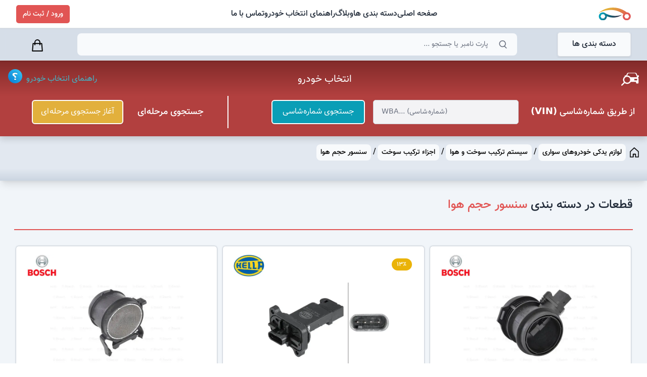

--- FILE ---
content_type: text/html; charset=utf-8
request_url: https://yadakdoon.ir/category/102806
body_size: 21581
content:
<!DOCTYPE html><html lang="fa"><head><meta charSet="utf-8"/><link rel="alternate" hrefLang="fa-IR" href="https://yadakdoon.ir/fa/category/102806"/><meta property="og:type" content="website"/><meta property="og:locale" content="fa_IR"/><link rel="canonical" href="https://yadakdoon.ir/category/102806"/><meta name="keywords"/><meta name="viewport" content="width=device-width, initial-scale=1 maximum-scale=1"/><meta name="apple-mobile-web-app-capable" content="yes"/><meta name="theme-color" content="#ffffff"/><link rel="apple-touch-icon" href="/icons/apple-icon-180.png"/><link rel="manifest" href="/manifest.json"/><title>یدکدون | قطعات و لوازم یدکی در دسته بندی سنسور حجم هوا</title><meta name="robots" content="index,follow"/><meta name="description" content="شما می توانید تمامی محصولات، قطعات و لوازم یدکی در دسته بندی سنسور حجم هوا که در فروشگاه یدکدون موجود می باشد را مشاهده نمایید."/><meta property="og:title" content="قطعات و لوازم یدکی در دسته بندی سنسور حجم هوا"/><meta property="og:description" content="شما می توانید تمامی محصولات، قطعات و لوازم یدکی در دسته بندی سنسور حجم هوا که در فروشگاه یدکدون موجود می باشد را مشاهده نمایید."/><meta property="og:url" content="https://yadakdoon.ir/category/102806"/><script type="application/ld+json">{"@context":"https://schema.org","@type":"WebPage","@id":"https://yadakdoon.ir/category/102806","description":"مشاهده قطعات و لوازم یدکی در دسته بندی سنسور حجم هوا"}</script><script type="application/ld+json">{"@context":"https://schema.org","@type":"BreadcrumbList","itemListElement":[{"@type":"ListItem","position":1,"item":{"@id":"https://yadakdoon.ir/","name":"صفحه اصلی"}},{"@type":"ListItem","position":2,"item":{"@id":"https://yadakdoon.ir/passenger-cars","name":"لوازم یدکی خودروهای سواری"}}]}</script><script type="application/ld+json">{"@context":"https://schema.org","@type":"ItemList","itemListElement":[{"@type":"ListItem","position":"1","url":"https://yadakdoon.ir/products/bosch-0-280-217-515"},{"@type":"ListItem","position":"2","url":"https://yadakdoon.ir/products/hella-8et-358-095-461"},{"@type":"ListItem","position":"3","url":"https://yadakdoon.ir/products/bosch-0-280-218-190"},{"@type":"ListItem","position":"4","url":"https://yadakdoon.ir/products/bremi-30045"},{"@type":"ListItem","position":"5","url":"https://yadakdoon.ir/products/hella-8et-009-142-631"},{"@type":"ListItem","position":"6","url":"https://yadakdoon.ir/products/hella-8et-009-142-641"}]}</script><meta name="next-head-count" content="20"/><meta name="samandehi" content="513363644"/><link data-next-font="" rel="preconnect" href="/" crossorigin="anonymous"/><link rel="preload" href="/_next/static/css/0be518856418bcfb.css" as="style"/><link rel="stylesheet" href="/_next/static/css/0be518856418bcfb.css" data-n-g=""/><link rel="preload" href="/_next/static/css/3ed9a7a20c050d56.css" as="style"/><link rel="stylesheet" href="/_next/static/css/3ed9a7a20c050d56.css" data-n-p=""/><link rel="preload" href="/_next/static/css/83e7003596bf22d1.css" as="style"/><link rel="stylesheet" href="/_next/static/css/83e7003596bf22d1.css"/><noscript data-n-css=""></noscript><script defer="" nomodule="" src="/_next/static/chunks/polyfills-c67a75d1b6f99dc8.js"></script><script defer="" src="/_next/static/chunks/743.7b32226b9a11efe4.js"></script><script defer="" src="/_next/static/chunks/5499.8976d2a11b12bb7c.js"></script><script src="/_next/static/chunks/webpack-8b4ffcc97c9a8c33.js" defer=""></script><script src="/_next/static/chunks/framework-ce84985cd166733a.js" defer=""></script><script src="/_next/static/chunks/main-6f87860de63a77bd.js" defer=""></script><script src="/_next/static/chunks/pages/_app-d3dc47e11d90a18c.js" defer=""></script><script src="/_next/static/chunks/3985-9e09ff90ada7fa59.js" defer=""></script><script src="/_next/static/chunks/676-cacfa191ddd60da2.js" defer=""></script><script src="/_next/static/chunks/1757-960b918e4b8a12df.js" defer=""></script><script src="/_next/static/chunks/5651-eeff917a8b419640.js" defer=""></script><script src="/_next/static/chunks/3773-b9a15b3bcce99c7a.js" defer=""></script><script src="/_next/static/chunks/9278-3af86dc146e603cc.js" defer=""></script><script src="/_next/static/chunks/pages/category/%5Bid%5D-0648228239b0aea3.js" defer=""></script><script src="/_next/static/zFn8xrUVqDaeRVaUxo-MQ/_buildManifest.js" defer=""></script><script src="/_next/static/zFn8xrUVqDaeRVaUxo-MQ/_ssgManifest.js" defer=""></script></head><body><div id="__next"><div dir="rtl"><style>#nprogress{pointer-events:none}#nprogress .bar{background:#29d;position:fixed;z-index:1600;top: 0;left:0;width:100%;height:3px}#nprogress .peg{display:block;position:absolute;right:0;width:100px;height:100%;box-shadow:0 0 10px #29d,0 0 5px #29d;opacity:1;-webkit-transform:rotate(3deg) translate(0px,-4px);-ms-transform:rotate(3deg) translate(0px,-4px);transform:rotate(3deg) translate(0px,-4px)}#nprogress .spinner{display:block;position:fixed;z-index:1600;top: 15px;right:15px}#nprogress .spinner-icon{width:18px;height:18px;box-sizing:border-box;border:2px solid transparent;border-top-color:#29d;border-left-color:#29d;border-radius:50%;-webkit-animation:nprogress-spinner 400ms linear infinite;animation:nprogress-spinner 400ms linear infinite}.nprogress-custom-parent{overflow:hidden;position:relative}.nprogress-custom-parent #nprogress .bar,.nprogress-custom-parent #nprogress .spinner{position:absolute}@-webkit-keyframes nprogress-spinner{0%{-webkit-transform:rotate(0deg)}100%{-webkit-transform:rotate(360deg)}}@keyframes nprogress-spinner{0%{transform:rotate(0deg)}100%{transform:rotate(360deg)}}</style><div class="flex min-h-screen flex-col bg-slate-100 transition-colors duration-150"><header class="site-header-with-search z-60 hidden h-12 md:h-14 lg:block lg:h-14 bg-light"><div class="sticky -top-12 z-50 flex h-12 w-full items-center justify-between border-b border-border-200 px-4 py-5 shadow-sm transition-transform  duration-300 md:-top-14 md:h-14 lg:-top-16 lg:h-14 ltr:lg:pl-12 ltr:lg:pr-8 rtl:lg:pr-8 rtl:lg:pl-8"><div class="flex w-full grow items-center justify-between lg:w-auto"><div class="flex"><a class="inline-flex mx-auto lg:mx-0 " href="/"><span class="relative h-10 w-14 md:w-16 overflow-hidden"><img alt="فروشگاه اینترنتی لوازم یدکی یدکدون" loading="lazy" decoding="async" data-nimg="fill" class="object-contain" style="position:absolute;height:100%;width:100%;left:0;top:0;right:0;bottom:0;color:transparent" src="/_next/static/media/logo.d9a23b26.svg"/></span></a></div><div class="mx-auto hidden shrink-0 items-center space-x-7 rtl:space-x-reverse lg:flex 2xl:space-x-10 "><nav class="flex gap-5"><a class="flex items-center border-accent-500 py-3 text-[1rem] font-semibold no-underline  transition duration-200 hover:text-accent text-heading" href="/"><span></span>صفحه اصلی</a><a class="flex items-center border-accent-500 py-3 text-[1rem] font-semibold no-underline  transition duration-200 hover:text-accent text-heading" href="/category"><span></span>دسته بندی ها</a><a class="flex items-center border-accent-500 py-3 text-[1rem] font-semibold no-underline  transition duration-200 hover:text-accent text-heading" href="https://yadakdoon.ir/blog"><span></span>وبلاگ</a><a class="flex items-center border-accent-500 py-3 text-[1rem] font-semibold no-underline  transition duration-200 hover:text-accent text-heading" href="/help"><span></span>راهنمای انتخاب خودرو</a><a class="flex items-center border-accent-500 py-3 text-[1rem] font-semibold no-underline  transition duration-200 hover:text-accent text-heading" href="/contact"><span></span>تماس با ما</a></nav></div></div><div class="hidden shrink-0 items-center space-x-9 rtl:space-x-reverse lg:flex"><div class="flex items-center rtl:space-x-reverse"></div></div></div></header><header class="site-header-with-search sticky top-0 z-50 h-14 w-full bg-slate-300/70 shadow backdrop-blur md:h-14 lg:sticky lg:h-16"><div class=" flex h-14 w-full transform-gpu items-center justify-between border-b border-border-200 pr-2 shadow-sm transition-transform duration-300 md:h-14 md:pr-4 lg:h-16 lg:py-3 lg:pr-8"><div class="flex w-full items-center justify-between lg:justify-evenly"><div class="relative     shadow " data-headlessui-state=""><button class="flex h-10  min-w-max
              items-center rounded border border-border-200  py-1 px-3 text-sm font-semibold 
              transition-colors duration-200 hover:border-accent-hover hover:bg-accent hover:text-light focus:outline-0 md:h-10 md:py-1.5 md:px-4 md:text-base lg:h-12  bg-slate-50 text-heading " id="headlessui-menu-button-:R14r6:" type="button" aria-haspopup="menu" aria-expanded="false" data-headlessui-state=""><span></span><div class="flex h-10 items-center justify-center  px-3 lg:h-12"><h2 class="text-sm font-semibold md:text-base">دسته بندی ها</h2></div></button></div><div class=" mr-20 hidden w-full  rounded-lg lg:flex"><div class="absolute left-0 -top-16 z-50 h-[calc(100vh+4rem)] w-screen bg-slate-700 opacity-70 hidden"></div><div class="relative z-60 w-full"><div class="relative flex rounded md:rounded-lg h-11 md:h-11"><label for="جستجو" class="sr-only">جستجو</label><input aria-label="جستجوی محصولات بر اساس شماره فنی" name="search" id="جستجو" type="text" autoComplete="search" class="search item-center flex h-full w-full appearance-none overflow-hidden truncate rounded-lg text-sm text-heading placeholder-gray-500 transition duration-300 ease-in-out focus:outline-0 focus:ring-0 search-minimal bg-slate-50 ltr:pl-10 rtl:pr-10 ltr:pr-4 rtl:pl-4 ltr:md:pl-14 rtl:md:pr-14 border border-transparent focus:border-accent focus:bg-light" placeholder="پارت نامبر یا جستجو ..." value=""/><button class="absolute flex h-full w-10 items-center justify-center text-body transition-colors duration-200 hover:text-accent-hover focus:text-accent-hover focus:outline-0 ltr:left-0 rtl:right-0 md:w-14"><span class="sr-only">جستجو</span><svg viewBox="0 0 17.048 18" class="h-4 w-4"><path d="M380.321,383.992l3.225,3.218c.167.167.341.329.5.506a.894.894,0,1,1-1.286,1.238c-1.087-1.067-2.179-2.131-3.227-3.236a.924.924,0,0,0-1.325-.222,7.509,7.509,0,1,1-3.3-14.207,7.532,7.532,0,0,1,6,11.936C380.736,383.462,380.552,383.685,380.321,383.992Zm-5.537.521a5.707,5.707,0,1,0-5.675-5.72A5.675,5.675,0,0,0,374.784,384.513Z" transform="translate(-367.297 -371.285)" fill="currentColor"></path></svg></button></div></div></div><div class="mx-8 hidden h-16 w-32 items-center justify-evenly pt-1 lg:flex  "></div><div class=""><button class="flex h-full items-center justify-center pl-2 focus:text-accent focus:outline-0 lg:hidden"><span class="sr-only">خانه</span><a class="inline-flex" href="/"><span class="relative w-44 sm:w-48 h-fit overflow-hidden"><img alt="Yadakdoon Logo" loading="lazy" width="200" height="40" decoding="async" data-nimg="1" style="color:transparent" srcSet="/_next/image?url=%2Fimg%2Ftypo-logo.png&amp;w=256&amp;q=75 1x, /_next/image?url=%2Fimg%2Ftypo-logo.png&amp;w=640&amp;q=75 2x" src="/_next/image?url=%2Fimg%2Ftypo-logo.png&amp;w=640&amp;q=75"/></span></a></button></div></div></div></header><div class=""><div class="xl min-h-screen"><div class="w-full bg-slate-200"><div data-overlayscrollbars-initialize="" class="flex justify-start py-4"><div><ol class="flex items-center"><li class="pr-4 flex"><a aria-label="صفحه اصلی" href="/"><svg width="17.996" height="20.442" viewBox="0 0 17.996 20.442" class="hover:text-accent-500"><g transform="translate(-30.619 0.236)"><path d="M48.187,7.823,39.851.182A.7.7,0,0,0,38.9.2L31.03,7.841a.7.7,0,0,0-.211.5V19.311a.694.694,0,0,0,.694.694H37.3A.694.694,0,0,0,38,19.311V14.217h3.242v5.095a.694.694,0,0,0,.694.694h5.789a.694.694,0,0,0,.694-.694V8.335a.7.7,0,0,0-.228-.512ZM47.023,18.617h-4.4V13.522a.694.694,0,0,0-.694-.694H37.3a.694.694,0,0,0-.694.694v5.095H32.2V8.63l7.192-6.98L47.02,8.642v9.975Z" transform="translate(0 0)" fill="currentColor" stroke="currentColor" stroke-width="0.4"></path></g></svg></a></li><li class="pr-2"><a class="min-w-fit whitespace-nowrap  rounded-lg bg-slate-50 py-1.5 px-2 text-sm font-semibold hover:bg-light hover:text-accent-hover hover:shadow" href="/category">لوازم یدکی خودروهای سواری</a></li><li class="flex"><span class="px-1 my-auto">/</span><a class="min-w-fit whitespace-nowrap  rounded-lg bg-slate-50 py-1.5 px-2 text-sm font-semibold hover:bg-light hover:text-accent-hover hover:shadow" href="/category/100254">سیستم ترکیب سوخت و هوا</a></li><li class="flex"><span class="px-1 my-auto">/</span><a class="min-w-fit whitespace-nowrap  rounded-lg bg-slate-50 py-1.5 px-2 text-sm font-semibold hover:bg-light hover:text-accent-hover hover:shadow" href="/category/102793">اجزاء ترکیب سوخت</a></li><li class="flex"><span class="px-1 my-auto">/</span><a class="min-w-fit whitespace-nowrap  rounded-lg bg-slate-50 py-1.5 px-2 text-sm font-semibold hover:bg-light hover:text-accent-hover hover:shadow" href="/category/102806">سنسور حجم هوا</a></li></ol></div></div><div name="sub-category" class="bg-gradient-to-b from-slate-200 to-slate-300 shadow-lg p-2 md:p-3 lg:px-7"><div class="relative "><div class="swiper" id="category-card-menu"><div class="swiper-wrapper"></div></div><div class="category-slider-prev absolute top-1/2 z-10 -mt-4 flex h-8 w-8 cursor-pointer items-center justify-center rounded-full bg-light text-heading shadow-300 outline-none focus:outline-none ltr:-left-3 rtl:-right-3 ltr:lg:-left-4"><span class="sr-only">قبلی</span><svg xmlns="http://www.w3.org/2000/svg" viewBox="0 0 512 512" width="20"><path d="M294.1 256L167 129c-9.4-9.4-9.4-24.6 0-33.9s24.6-9.3 34 0L345 239c9.1 9.1 9.3 23.7.7 33.1L201.1 417c-4.7 4.7-10.9 7-17 7s-12.3-2.3-17-7c-9.4-9.4-9.4-24.6 0-33.9l127-127.1z" fill="currentColor" stroke="currentColor"></path></svg></div><div class="category-slider-next absolute top-1/2 z-10 -mt-4 flex h-8 w-8 cursor-pointer items-center justify-center rounded-full bg-light text-heading shadow-300 outline-none focus:outline-none ltr:-right-3 rtl:-left-3 ltr:lg:-right-4 rtl:lg:-left-4"><span class="sr-only">بعدی</span><svg xmlns="http://www.w3.org/2000/svg" viewBox="0 0 512 512" width="20"><path d="M217.9 256L345 129c9.4-9.4 9.4-24.6 0-33.9-9.4-9.4-24.6-9.3-34 0L167 239c-9.1 9.1-9.3 23.7-.7 33.1L310.9 417c4.7 4.7 10.9 7 17 7s12.3-2.3 17-7c9.4-9.4 9.4-24.6 0-33.9L217.9 256z" fill="currentColor" stroke="currentColor"></path></svg></div></div></div></div><main class="flex-1 "><h1 class="border-b-2 border-accent py-7 lg:py-8 font-semibold text-heading text-xl lg:mx-7 md:mx-6 mx-4 lg:text-2xl"><span>قطعات در دسته بندی </span><span class="text-accent">سنسور حجم هوا</span></h1><div class="w-full px-4 py-8 lg:p-8"><div class="grid grid-cols-[repeat(auto-fill,minmax(340px,1fr))] gap-3"><article class="product-card cart-type-helium overflow-hidden rounded  shadow-heliumCard bg-light  transition-shadow duration-200 hover:shadow-md"><div class="flex   flex-col justify-between h-[32rem]"><a title="ایرمسبوش ( BOSCH )  - 0 280 217 515" class="group mb-4" href="/products/bosch-0-280-217-515"><div class="relative m-4  flex h-56 w-[calc(100%-2rem)] items-center justify-center text-slate-500" role="button"><span class="sr-only">عکس کالا</span><img alt="ایرمس بوش (BOSCH)  - 0 280 217 515" loading="lazy" decoding="async" data-nimg="fill" class="product-image object-contain  pt-12" style="position:absolute;height:100%;width:100%;left:0;top:0;right:0;bottom:0;color:transparent" sizes="96" srcSet="/_next/image?url=https%3A%2F%2Fimages.yadakdoon.ir%2Faa7c2207f1173186f74a8c3e56b3b2c8c24d77d5.webp&amp;w=16&amp;q=75 16w, /_next/image?url=https%3A%2F%2Fimages.yadakdoon.ir%2Faa7c2207f1173186f74a8c3e56b3b2c8c24d77d5.webp&amp;w=32&amp;q=75 32w, /_next/image?url=https%3A%2F%2Fimages.yadakdoon.ir%2Faa7c2207f1173186f74a8c3e56b3b2c8c24d77d5.webp&amp;w=48&amp;q=75 48w, /_next/image?url=https%3A%2F%2Fimages.yadakdoon.ir%2Faa7c2207f1173186f74a8c3e56b3b2c8c24d77d5.webp&amp;w=64&amp;q=75 64w, /_next/image?url=https%3A%2F%2Fimages.yadakdoon.ir%2Faa7c2207f1173186f74a8c3e56b3b2c8c24d77d5.webp&amp;w=96&amp;q=75 96w, /_next/image?url=https%3A%2F%2Fimages.yadakdoon.ir%2Faa7c2207f1173186f74a8c3e56b3b2c8c24d77d5.webp&amp;w=128&amp;q=75 128w, /_next/image?url=https%3A%2F%2Fimages.yadakdoon.ir%2Faa7c2207f1173186f74a8c3e56b3b2c8c24d77d5.webp&amp;w=256&amp;q=75 256w, /_next/image?url=https%3A%2F%2Fimages.yadakdoon.ir%2Faa7c2207f1173186f74a8c3e56b3b2c8c24d77d5.webp&amp;w=384&amp;q=75 384w, /_next/image?url=https%3A%2F%2Fimages.yadakdoon.ir%2Faa7c2207f1173186f74a8c3e56b3b2c8c24d77d5.webp&amp;w=640&amp;q=75 640w, /_next/image?url=https%3A%2F%2Fimages.yadakdoon.ir%2Faa7c2207f1173186f74a8c3e56b3b2c8c24d77d5.webp&amp;w=750&amp;q=75 750w, /_next/image?url=https%3A%2F%2Fimages.yadakdoon.ir%2Faa7c2207f1173186f74a8c3e56b3b2c8c24d77d5.webp&amp;w=828&amp;q=75 828w, /_next/image?url=https%3A%2F%2Fimages.yadakdoon.ir%2Faa7c2207f1173186f74a8c3e56b3b2c8c24d77d5.webp&amp;w=1080&amp;q=75 1080w, /_next/image?url=https%3A%2F%2Fimages.yadakdoon.ir%2Faa7c2207f1173186f74a8c3e56b3b2c8c24d77d5.webp&amp;w=1200&amp;q=75 1200w, /_next/image?url=https%3A%2F%2Fimages.yadakdoon.ir%2Faa7c2207f1173186f74a8c3e56b3b2c8c24d77d5.webp&amp;w=1920&amp;q=75 1920w, /_next/image?url=https%3A%2F%2Fimages.yadakdoon.ir%2Faa7c2207f1173186f74a8c3e56b3b2c8c24d77d5.webp&amp;w=2048&amp;q=75 2048w, /_next/image?url=https%3A%2F%2Fimages.yadakdoon.ir%2Faa7c2207f1173186f74a8c3e56b3b2c8c24d77d5.webp&amp;w=3840&amp;q=75 3840w" src="/_next/image?url=https%3A%2F%2Fimages.yadakdoon.ir%2Faa7c2207f1173186f74a8c3e56b3b2c8c24d77d5.webp&amp;w=3840&amp;q=75"/><div class="absolute top-0 left-0"><img alt="لوگوی شرکت بوش (BOSCH)" loading="lazy" width="100" height="100" decoding="async" data-nimg="1" class="object-scale-down max-h-11 max-w-[70px]" style="color:transparent" srcSet="/_next/image?url=https%3A%2F%2Flogos.yadakdoon.ir%2Fsuppliers%2FBOSCH.PNG&amp;w=128&amp;q=75 1x, /_next/image?url=https%3A%2F%2Flogos.yadakdoon.ir%2Fsuppliers%2FBOSCH.PNG&amp;w=256&amp;q=75 2x" src="/_next/image?url=https%3A%2F%2Flogos.yadakdoon.ir%2Fsuppliers%2FBOSCH.PNG&amp;w=256&amp;q=75"/></div></div><header class="h-full bg-gradient-to-b from-light to-slate-100   p-3 md:p-4 lg:p-5 2xl:p-6"><h3 class="mb-2 truncate whitespace-normal font-semibold text-body group-hover:text-accent-600">ایرمس</h3><h4 class="mb-2 truncate whitespace-normal font-semibold text-heading group-hover:text-accent-600">بوش ( BOSCH )  - 0 280 217 515</h4><h5 class="text mt-5 space-y-2 whitespace-normal rounded bg-light py-1 text-sm leading-6 text-body shadow-inner h-14 px-2  line-clamp-2"><span>سازگار با </span><span>مرسدس بنز C240 - C320 - E320 4matic - C240 4matic -C320 4matic - S320  </span></h5></header></a><div class=" 2xl-px-6 flex min-h-6 items-center justify-between  bg-slate-50 px-3 pb-3 md:px-4  md:pb-4 lg:px-5 lg:pb-5 2xl:pb-6"><div class="relative"><span class="text-base font-semibold text-accent">16,100,000 تومان</span></div><div><button title="" class="flex h-7 px-2 py-4 min-w-fit items-center justify-center rounded border border-border-200 bg-light text-sm text-accent transition-colors hover:border-accent hover:bg-accent hover:text-light focus:border-accent focus:bg-accent focus:text-light focus:outline-0 md:h-9 "><span class="sr-only">بعلاوه</span><span class="grow pl-2 pr-1 ">اضافه به سبد خرید</span><svg fill="none" viewBox="0 0 24 24" stroke="currentColor" class="h-5 w-5 stroke-2"><path stroke-linecap="round" stroke-linejoin="round" d="M12 6v6m0 0v6m0-6h6m-6 0H6"></path></svg></button></div></div></div></article><article class="product-card cart-type-helium overflow-hidden rounded  shadow-heliumCard bg-light  transition-shadow duration-200 hover:shadow-md"><div class="flex   flex-col justify-between h-[32rem]"><a title="ایرمسهلا ( HELLA )  - 8ET 358 095-461" class="group mb-4" href="/products/hella-8et-358-095-461"><div class="relative m-4  flex h-56 w-[calc(100%-2rem)] items-center justify-center text-slate-500" role="button"><span class="sr-only">عکس کالا</span><img alt="ایرمس هلا (HELLA)  - 8ET 358 095-461" loading="lazy" decoding="async" data-nimg="fill" class="product-image object-contain  pt-12" style="position:absolute;height:100%;width:100%;left:0;top:0;right:0;bottom:0;color:transparent" sizes="96" srcSet="/_next/image?url=https%3A%2F%2Fimages.yadakdoon.ir%2F402d1c10679b10b8e5c4ff633437740348d26277.webp&amp;w=16&amp;q=75 16w, /_next/image?url=https%3A%2F%2Fimages.yadakdoon.ir%2F402d1c10679b10b8e5c4ff633437740348d26277.webp&amp;w=32&amp;q=75 32w, /_next/image?url=https%3A%2F%2Fimages.yadakdoon.ir%2F402d1c10679b10b8e5c4ff633437740348d26277.webp&amp;w=48&amp;q=75 48w, /_next/image?url=https%3A%2F%2Fimages.yadakdoon.ir%2F402d1c10679b10b8e5c4ff633437740348d26277.webp&amp;w=64&amp;q=75 64w, /_next/image?url=https%3A%2F%2Fimages.yadakdoon.ir%2F402d1c10679b10b8e5c4ff633437740348d26277.webp&amp;w=96&amp;q=75 96w, /_next/image?url=https%3A%2F%2Fimages.yadakdoon.ir%2F402d1c10679b10b8e5c4ff633437740348d26277.webp&amp;w=128&amp;q=75 128w, /_next/image?url=https%3A%2F%2Fimages.yadakdoon.ir%2F402d1c10679b10b8e5c4ff633437740348d26277.webp&amp;w=256&amp;q=75 256w, /_next/image?url=https%3A%2F%2Fimages.yadakdoon.ir%2F402d1c10679b10b8e5c4ff633437740348d26277.webp&amp;w=384&amp;q=75 384w, /_next/image?url=https%3A%2F%2Fimages.yadakdoon.ir%2F402d1c10679b10b8e5c4ff633437740348d26277.webp&amp;w=640&amp;q=75 640w, /_next/image?url=https%3A%2F%2Fimages.yadakdoon.ir%2F402d1c10679b10b8e5c4ff633437740348d26277.webp&amp;w=750&amp;q=75 750w, /_next/image?url=https%3A%2F%2Fimages.yadakdoon.ir%2F402d1c10679b10b8e5c4ff633437740348d26277.webp&amp;w=828&amp;q=75 828w, /_next/image?url=https%3A%2F%2Fimages.yadakdoon.ir%2F402d1c10679b10b8e5c4ff633437740348d26277.webp&amp;w=1080&amp;q=75 1080w, /_next/image?url=https%3A%2F%2Fimages.yadakdoon.ir%2F402d1c10679b10b8e5c4ff633437740348d26277.webp&amp;w=1200&amp;q=75 1200w, /_next/image?url=https%3A%2F%2Fimages.yadakdoon.ir%2F402d1c10679b10b8e5c4ff633437740348d26277.webp&amp;w=1920&amp;q=75 1920w, /_next/image?url=https%3A%2F%2Fimages.yadakdoon.ir%2F402d1c10679b10b8e5c4ff633437740348d26277.webp&amp;w=2048&amp;q=75 2048w, /_next/image?url=https%3A%2F%2Fimages.yadakdoon.ir%2F402d1c10679b10b8e5c4ff633437740348d26277.webp&amp;w=3840&amp;q=75 3840w" src="/_next/image?url=https%3A%2F%2Fimages.yadakdoon.ir%2F402d1c10679b10b8e5c4ff633437740348d26277.webp&amp;w=3840&amp;q=75"/><div class="absolute top-2 rounded-full bg-yellow-500 px-1.5 text-xs font-semibold leading-6 text-light right-2 sm:px-2 md:px-2.5">۱۳٪</div><div class="absolute top-0 left-0"><img alt="لوگوی شرکت هلا (HELLA)" loading="lazy" width="100" height="100" decoding="async" data-nimg="1" class="object-scale-down max-h-11 max-w-[70px]" style="color:transparent" srcSet="/_next/image?url=https%3A%2F%2Flogos.yadakdoon.ir%2Fsuppliers%2FHELLA.PNG&amp;w=128&amp;q=75 1x, /_next/image?url=https%3A%2F%2Flogos.yadakdoon.ir%2Fsuppliers%2FHELLA.PNG&amp;w=256&amp;q=75 2x" src="/_next/image?url=https%3A%2F%2Flogos.yadakdoon.ir%2Fsuppliers%2FHELLA.PNG&amp;w=256&amp;q=75"/></div></div><header class="h-full bg-gradient-to-b from-light to-slate-100   p-3 md:p-4 lg:p-5 2xl:p-6"><h3 class="mb-2 truncate whitespace-normal font-semibold text-body group-hover:text-accent-600">ایرمس</h3><h4 class="mb-2 truncate whitespace-normal font-semibold text-heading group-hover:text-accent-600">هلا ( HELLA )  - 8ET 358 095-461</h4><h5 class="text mt-5 space-y-2 whitespace-normal rounded bg-light py-1 text-sm leading-6 text-body shadow-inner h-14 px-2  line-clamp-2"><span>سازگار با </span><span>بی ام و های دارای موتور N20-B38-B48-S63</span></h5></header></a><div class=" 2xl-px-6 flex min-h-6 items-center justify-between  bg-slate-50 px-3 pb-3 md:px-4  md:pb-4 lg:px-5 lg:pb-5 2xl:pb-6"><div class="relative"><del class="absolute -top-4 text-xs italic text-muted text-opacity-75 md:-top-5">18,500,000 تومان</del><span class="text-base font-semibold text-accent">16,100,000 تومان</span></div><div><button title="" class="flex h-7 px-2 py-4 min-w-fit items-center justify-center rounded border border-border-200 bg-light text-sm text-accent transition-colors hover:border-accent hover:bg-accent hover:text-light focus:border-accent focus:bg-accent focus:text-light focus:outline-0 md:h-9 "><span class="sr-only">بعلاوه</span><span class="grow pl-2 pr-1 ">اضافه به سبد خرید</span><svg fill="none" viewBox="0 0 24 24" stroke="currentColor" class="h-5 w-5 stroke-2"><path stroke-linecap="round" stroke-linejoin="round" d="M12 6v6m0 0v6m0-6h6m-6 0H6"></path></svg></button></div></div></div></article><article class="product-card cart-type-helium overflow-hidden rounded  shadow-heliumCard bg-light  transition-shadow duration-200 hover:shadow-md"><div class="flex   flex-col justify-between h-[32rem]"><a title="ایرمسبوش ( BOSCH )  - 0 280 218 190" class="group mb-4" href="/products/bosch-0-280-218-190"><div class="relative m-4  flex h-56 w-[calc(100%-2rem)] items-center justify-center text-slate-500" role="button"><span class="sr-only">عکس کالا</span><img alt="ایرمس بوش (BOSCH)  - 0 280 218 190" loading="lazy" decoding="async" data-nimg="fill" class="product-image object-contain  pt-12" style="position:absolute;height:100%;width:100%;left:0;top:0;right:0;bottom:0;color:transparent" sizes="96" srcSet="/_next/image?url=https%3A%2F%2Fimages.yadakdoon.ir%2F554726ec37fe597cc0e14e710ee578a2c55490c9.webp&amp;w=16&amp;q=75 16w, /_next/image?url=https%3A%2F%2Fimages.yadakdoon.ir%2F554726ec37fe597cc0e14e710ee578a2c55490c9.webp&amp;w=32&amp;q=75 32w, /_next/image?url=https%3A%2F%2Fimages.yadakdoon.ir%2F554726ec37fe597cc0e14e710ee578a2c55490c9.webp&amp;w=48&amp;q=75 48w, /_next/image?url=https%3A%2F%2Fimages.yadakdoon.ir%2F554726ec37fe597cc0e14e710ee578a2c55490c9.webp&amp;w=64&amp;q=75 64w, /_next/image?url=https%3A%2F%2Fimages.yadakdoon.ir%2F554726ec37fe597cc0e14e710ee578a2c55490c9.webp&amp;w=96&amp;q=75 96w, /_next/image?url=https%3A%2F%2Fimages.yadakdoon.ir%2F554726ec37fe597cc0e14e710ee578a2c55490c9.webp&amp;w=128&amp;q=75 128w, /_next/image?url=https%3A%2F%2Fimages.yadakdoon.ir%2F554726ec37fe597cc0e14e710ee578a2c55490c9.webp&amp;w=256&amp;q=75 256w, /_next/image?url=https%3A%2F%2Fimages.yadakdoon.ir%2F554726ec37fe597cc0e14e710ee578a2c55490c9.webp&amp;w=384&amp;q=75 384w, /_next/image?url=https%3A%2F%2Fimages.yadakdoon.ir%2F554726ec37fe597cc0e14e710ee578a2c55490c9.webp&amp;w=640&amp;q=75 640w, /_next/image?url=https%3A%2F%2Fimages.yadakdoon.ir%2F554726ec37fe597cc0e14e710ee578a2c55490c9.webp&amp;w=750&amp;q=75 750w, /_next/image?url=https%3A%2F%2Fimages.yadakdoon.ir%2F554726ec37fe597cc0e14e710ee578a2c55490c9.webp&amp;w=828&amp;q=75 828w, /_next/image?url=https%3A%2F%2Fimages.yadakdoon.ir%2F554726ec37fe597cc0e14e710ee578a2c55490c9.webp&amp;w=1080&amp;q=75 1080w, /_next/image?url=https%3A%2F%2Fimages.yadakdoon.ir%2F554726ec37fe597cc0e14e710ee578a2c55490c9.webp&amp;w=1200&amp;q=75 1200w, /_next/image?url=https%3A%2F%2Fimages.yadakdoon.ir%2F554726ec37fe597cc0e14e710ee578a2c55490c9.webp&amp;w=1920&amp;q=75 1920w, /_next/image?url=https%3A%2F%2Fimages.yadakdoon.ir%2F554726ec37fe597cc0e14e710ee578a2c55490c9.webp&amp;w=2048&amp;q=75 2048w, /_next/image?url=https%3A%2F%2Fimages.yadakdoon.ir%2F554726ec37fe597cc0e14e710ee578a2c55490c9.webp&amp;w=3840&amp;q=75 3840w" src="/_next/image?url=https%3A%2F%2Fimages.yadakdoon.ir%2F554726ec37fe597cc0e14e710ee578a2c55490c9.webp&amp;w=3840&amp;q=75"/><div class="absolute top-0 left-0"><img alt="لوگوی شرکت بوش (BOSCH)" loading="lazy" width="100" height="100" decoding="async" data-nimg="1" class="object-scale-down max-h-11 max-w-[70px]" style="color:transparent" srcSet="/_next/image?url=https%3A%2F%2Flogos.yadakdoon.ir%2Fsuppliers%2FBOSCH.PNG&amp;w=128&amp;q=75 1x, /_next/image?url=https%3A%2F%2Flogos.yadakdoon.ir%2Fsuppliers%2FBOSCH.PNG&amp;w=256&amp;q=75 2x" src="/_next/image?url=https%3A%2F%2Flogos.yadakdoon.ir%2Fsuppliers%2FBOSCH.PNG&amp;w=256&amp;q=75"/></div></div><header class="h-full bg-gradient-to-b from-light to-slate-100   p-3 md:p-4 lg:p-5 2xl:p-6"><h3 class="mb-2 truncate whitespace-normal font-semibold text-body group-hover:text-accent-600">ایرمس</h3><h4 class="mb-2 truncate whitespace-normal font-semibold text-heading group-hover:text-accent-600">بوش ( BOSCH )  - 0 280 218 190</h4><h5 class="text mt-5 space-y-2 whitespace-normal rounded bg-light py-1 text-sm leading-6 text-body shadow-inner h-14 px-2  line-clamp-2"><span>سازگار با </span><span>مرسدس بنز C230 - C280 - C350 - E230 - E280 - E350 - CLS350 - CLS500 -- S500 - CL500</span></h5></header></a><div class=" 2xl-px-6 flex min-h-6 items-center justify-between  bg-slate-50 px-3 pb-3 md:px-4  md:pb-4 lg:px-5 lg:pb-5 2xl:pb-6"><div class="relative"><span class="text-base font-semibold text-accent">18,100,000 تومان</span></div><div><button title="" class="flex h-7 px-2 py-4 min-w-fit items-center justify-center rounded border border-border-200 bg-light text-sm text-accent transition-colors hover:border-accent hover:bg-accent hover:text-light focus:border-accent focus:bg-accent focus:text-light focus:outline-0 md:h-9 "><span class="sr-only">بعلاوه</span><span class="grow pl-2 pr-1 ">اضافه به سبد خرید</span><svg fill="none" viewBox="0 0 24 24" stroke="currentColor" class="h-5 w-5 stroke-2"><path stroke-linecap="round" stroke-linejoin="round" d="M12 6v6m0 0v6m0-6h6m-6 0H6"></path></svg></button></div></div></div></article><article class="product-card cart-type-helium overflow-hidden rounded  shadow-heliumCard bg-light  transition-shadow duration-200 hover:shadow-md"><div class="flex   flex-col justify-between h-[32rem]"><a title="ایرمسبرمی ( BREMI )  - 30045" class="group mb-4" href="/products/bremi-30045"><div class="relative m-4  flex h-56 w-[calc(100%-2rem)] items-center justify-center text-slate-500" role="button"><span class="sr-only">عکس کالا</span><img alt="ایرمس برمی (BREMI)  - 30045" loading="lazy" decoding="async" data-nimg="fill" class="product-image object-contain  pt-12" style="position:absolute;height:100%;width:100%;left:0;top:0;right:0;bottom:0;color:transparent" sizes="96" srcSet="/_next/image?url=https%3A%2F%2Fimages.yadakdoon.ir%2Fb5dcf412ca17a1aa51c912120e38ca7c56511f0c.webp&amp;w=16&amp;q=75 16w, /_next/image?url=https%3A%2F%2Fimages.yadakdoon.ir%2Fb5dcf412ca17a1aa51c912120e38ca7c56511f0c.webp&amp;w=32&amp;q=75 32w, /_next/image?url=https%3A%2F%2Fimages.yadakdoon.ir%2Fb5dcf412ca17a1aa51c912120e38ca7c56511f0c.webp&amp;w=48&amp;q=75 48w, /_next/image?url=https%3A%2F%2Fimages.yadakdoon.ir%2Fb5dcf412ca17a1aa51c912120e38ca7c56511f0c.webp&amp;w=64&amp;q=75 64w, /_next/image?url=https%3A%2F%2Fimages.yadakdoon.ir%2Fb5dcf412ca17a1aa51c912120e38ca7c56511f0c.webp&amp;w=96&amp;q=75 96w, /_next/image?url=https%3A%2F%2Fimages.yadakdoon.ir%2Fb5dcf412ca17a1aa51c912120e38ca7c56511f0c.webp&amp;w=128&amp;q=75 128w, /_next/image?url=https%3A%2F%2Fimages.yadakdoon.ir%2Fb5dcf412ca17a1aa51c912120e38ca7c56511f0c.webp&amp;w=256&amp;q=75 256w, /_next/image?url=https%3A%2F%2Fimages.yadakdoon.ir%2Fb5dcf412ca17a1aa51c912120e38ca7c56511f0c.webp&amp;w=384&amp;q=75 384w, /_next/image?url=https%3A%2F%2Fimages.yadakdoon.ir%2Fb5dcf412ca17a1aa51c912120e38ca7c56511f0c.webp&amp;w=640&amp;q=75 640w, /_next/image?url=https%3A%2F%2Fimages.yadakdoon.ir%2Fb5dcf412ca17a1aa51c912120e38ca7c56511f0c.webp&amp;w=750&amp;q=75 750w, /_next/image?url=https%3A%2F%2Fimages.yadakdoon.ir%2Fb5dcf412ca17a1aa51c912120e38ca7c56511f0c.webp&amp;w=828&amp;q=75 828w, /_next/image?url=https%3A%2F%2Fimages.yadakdoon.ir%2Fb5dcf412ca17a1aa51c912120e38ca7c56511f0c.webp&amp;w=1080&amp;q=75 1080w, /_next/image?url=https%3A%2F%2Fimages.yadakdoon.ir%2Fb5dcf412ca17a1aa51c912120e38ca7c56511f0c.webp&amp;w=1200&amp;q=75 1200w, /_next/image?url=https%3A%2F%2Fimages.yadakdoon.ir%2Fb5dcf412ca17a1aa51c912120e38ca7c56511f0c.webp&amp;w=1920&amp;q=75 1920w, /_next/image?url=https%3A%2F%2Fimages.yadakdoon.ir%2Fb5dcf412ca17a1aa51c912120e38ca7c56511f0c.webp&amp;w=2048&amp;q=75 2048w, /_next/image?url=https%3A%2F%2Fimages.yadakdoon.ir%2Fb5dcf412ca17a1aa51c912120e38ca7c56511f0c.webp&amp;w=3840&amp;q=75 3840w" src="/_next/image?url=https%3A%2F%2Fimages.yadakdoon.ir%2Fb5dcf412ca17a1aa51c912120e38ca7c56511f0c.webp&amp;w=3840&amp;q=75"/><div class="absolute top-0 left-0"><img alt="لوگوی شرکت برمی (BREMI)" loading="lazy" width="100" height="100" decoding="async" data-nimg="1" class="object-scale-down max-h-11 max-w-[70px]" style="color:transparent" srcSet="/_next/image?url=https%3A%2F%2Flogos.yadakdoon.ir%2Fsuppliers%2FBREMI.PNG&amp;w=128&amp;q=75 1x, /_next/image?url=https%3A%2F%2Flogos.yadakdoon.ir%2Fsuppliers%2FBREMI.PNG&amp;w=256&amp;q=75 2x" src="/_next/image?url=https%3A%2F%2Flogos.yadakdoon.ir%2Fsuppliers%2FBREMI.PNG&amp;w=256&amp;q=75"/></div></div><header class="h-full bg-gradient-to-b from-light to-slate-100   p-3 md:p-4 lg:p-5 2xl:p-6"><h3 class="mb-2 truncate whitespace-normal font-semibold text-body group-hover:text-accent-600">ایرمس</h3><h4 class="mb-2 truncate whitespace-normal font-semibold text-heading group-hover:text-accent-600">برمی ( BREMI )  - 30045</h4><h5 class="text mt-5 space-y-2 whitespace-normal rounded bg-light py-1 text-sm leading-6 text-body shadow-inner h-14 px-2  line-clamp-2"><span>سازگار با </span><span>C180 کمپرسور - C200کمپرسور - E200 کمپرسور - E200 NGT</span></h5></header></a><div class=" 2xl-px-6 flex min-h-6 items-center justify-between  bg-slate-50 px-3 pb-3 md:px-4  md:pb-4 lg:px-5 lg:pb-5 2xl:pb-6"><div class="relative"><span class="text-base font-semibold text-accent">14,800,000 تومان</span></div><div><button title="" class="flex h-7 px-2 py-4 min-w-fit items-center justify-center rounded border border-border-200 bg-light text-sm text-accent transition-colors hover:border-accent hover:bg-accent hover:text-light focus:border-accent focus:bg-accent focus:text-light focus:outline-0 md:h-9 "><span class="sr-only">بعلاوه</span><span class="grow pl-2 pr-1 ">اضافه به سبد خرید</span><svg fill="none" viewBox="0 0 24 24" stroke="currentColor" class="h-5 w-5 stroke-2"><path stroke-linecap="round" stroke-linejoin="round" d="M12 6v6m0 0v6m0-6h6m-6 0H6"></path></svg></button></div></div></div></article><article class="product-card cart-type-helium overflow-hidden rounded  shadow-heliumCard bg-light  transition-shadow duration-200 hover:shadow-md"><div class="flex   flex-col justify-between h-[32rem]"><a title="ایرمسهلا ( HELLA )  - 8ET 009 142-631" class="group mb-4" href="/products/hella-8et-009-142-631"><div class="relative m-4  flex h-56 w-[calc(100%-2rem)] items-center justify-center text-slate-500" role="button"><span class="sr-only">عکس کالا</span><img alt="ایرمس هلا (HELLA)  - 8ET 009 142-631" loading="lazy" decoding="async" data-nimg="fill" class="product-image object-contain  pt-12" style="position:absolute;height:100%;width:100%;left:0;top:0;right:0;bottom:0;color:transparent" sizes="96" srcSet="/_next/image?url=https%3A%2F%2Fimages.yadakdoon.ir%2F35d82b7dee33f504658651f71165ccabddbe6897.webp&amp;w=16&amp;q=75 16w, /_next/image?url=https%3A%2F%2Fimages.yadakdoon.ir%2F35d82b7dee33f504658651f71165ccabddbe6897.webp&amp;w=32&amp;q=75 32w, /_next/image?url=https%3A%2F%2Fimages.yadakdoon.ir%2F35d82b7dee33f504658651f71165ccabddbe6897.webp&amp;w=48&amp;q=75 48w, /_next/image?url=https%3A%2F%2Fimages.yadakdoon.ir%2F35d82b7dee33f504658651f71165ccabddbe6897.webp&amp;w=64&amp;q=75 64w, /_next/image?url=https%3A%2F%2Fimages.yadakdoon.ir%2F35d82b7dee33f504658651f71165ccabddbe6897.webp&amp;w=96&amp;q=75 96w, /_next/image?url=https%3A%2F%2Fimages.yadakdoon.ir%2F35d82b7dee33f504658651f71165ccabddbe6897.webp&amp;w=128&amp;q=75 128w, /_next/image?url=https%3A%2F%2Fimages.yadakdoon.ir%2F35d82b7dee33f504658651f71165ccabddbe6897.webp&amp;w=256&amp;q=75 256w, /_next/image?url=https%3A%2F%2Fimages.yadakdoon.ir%2F35d82b7dee33f504658651f71165ccabddbe6897.webp&amp;w=384&amp;q=75 384w, /_next/image?url=https%3A%2F%2Fimages.yadakdoon.ir%2F35d82b7dee33f504658651f71165ccabddbe6897.webp&amp;w=640&amp;q=75 640w, /_next/image?url=https%3A%2F%2Fimages.yadakdoon.ir%2F35d82b7dee33f504658651f71165ccabddbe6897.webp&amp;w=750&amp;q=75 750w, /_next/image?url=https%3A%2F%2Fimages.yadakdoon.ir%2F35d82b7dee33f504658651f71165ccabddbe6897.webp&amp;w=828&amp;q=75 828w, /_next/image?url=https%3A%2F%2Fimages.yadakdoon.ir%2F35d82b7dee33f504658651f71165ccabddbe6897.webp&amp;w=1080&amp;q=75 1080w, /_next/image?url=https%3A%2F%2Fimages.yadakdoon.ir%2F35d82b7dee33f504658651f71165ccabddbe6897.webp&amp;w=1200&amp;q=75 1200w, /_next/image?url=https%3A%2F%2Fimages.yadakdoon.ir%2F35d82b7dee33f504658651f71165ccabddbe6897.webp&amp;w=1920&amp;q=75 1920w, /_next/image?url=https%3A%2F%2Fimages.yadakdoon.ir%2F35d82b7dee33f504658651f71165ccabddbe6897.webp&amp;w=2048&amp;q=75 2048w, /_next/image?url=https%3A%2F%2Fimages.yadakdoon.ir%2F35d82b7dee33f504658651f71165ccabddbe6897.webp&amp;w=3840&amp;q=75 3840w" src="/_next/image?url=https%3A%2F%2Fimages.yadakdoon.ir%2F35d82b7dee33f504658651f71165ccabddbe6897.webp&amp;w=3840&amp;q=75"/><div class="absolute top-2 rounded-full bg-yellow-500 px-1.5 text-xs font-semibold leading-6 text-light right-2 sm:px-2 md:px-2.5">۴۳٪</div><div class="absolute top-0 left-0"><img alt="لوگوی شرکت هلا (HELLA)" loading="lazy" width="100" height="100" decoding="async" data-nimg="1" class="object-scale-down max-h-11 max-w-[70px]" style="color:transparent" srcSet="/_next/image?url=https%3A%2F%2Flogos.yadakdoon.ir%2Fsuppliers%2FHELLA.PNG&amp;w=128&amp;q=75 1x, /_next/image?url=https%3A%2F%2Flogos.yadakdoon.ir%2Fsuppliers%2FHELLA.PNG&amp;w=256&amp;q=75 2x" src="/_next/image?url=https%3A%2F%2Flogos.yadakdoon.ir%2Fsuppliers%2FHELLA.PNG&amp;w=256&amp;q=75"/></div></div><header class="h-full bg-gradient-to-b from-light to-slate-100   p-3 md:p-4 lg:p-5 2xl:p-6"><h3 class="mb-2 truncate whitespace-normal font-semibold text-body group-hover:text-accent-600">ایرمس</h3><h4 class="mb-2 truncate whitespace-normal font-semibold text-heading group-hover:text-accent-600">هلا ( HELLA )  - 8ET 009 142-631</h4><h5 class="text mt-5 space-y-2 whitespace-normal rounded bg-light py-1 text-sm leading-6 text-body shadow-inner h-14 px-2  line-clamp-2"><span>سازگار با </span><span>بی ام و های دارای موتور N52-N53</span></h5></header></a><div class=" 2xl-px-6 flex min-h-6 items-center justify-between  bg-slate-50 px-3 pb-3 md:px-4  md:pb-4 lg:px-5 lg:pb-5 2xl:pb-6"><div class="relative"><del class="absolute -top-4 text-xs italic text-muted text-opacity-75 md:-top-5">26,100,000 تومان</del><span class="text-base font-semibold text-accent">14,800,000 تومان</span></div><div><button title="" class="flex h-7 px-2 py-4 min-w-fit items-center justify-center rounded border border-border-200 bg-light text-sm text-accent transition-colors hover:border-accent hover:bg-accent hover:text-light focus:border-accent focus:bg-accent focus:text-light focus:outline-0 md:h-9 "><span class="sr-only">بعلاوه</span><span class="grow pl-2 pr-1 ">اضافه به سبد خرید</span><svg fill="none" viewBox="0 0 24 24" stroke="currentColor" class="h-5 w-5 stroke-2"><path stroke-linecap="round" stroke-linejoin="round" d="M12 6v6m0 0v6m0-6h6m-6 0H6"></path></svg></button></div></div></div></article><article class="product-card cart-type-helium overflow-hidden rounded  shadow-heliumCard bg-light  transition-shadow duration-200 hover:shadow-md"><div class="flex   flex-col justify-between h-[32rem]"><a title="ایرمسهلا ( HELLA )  - 8ET 009 142-641" class="group mb-4" href="/products/hella-8et-009-142-641"><div class="relative m-4  flex h-56 w-[calc(100%-2rem)] items-center justify-center text-slate-500" role="button"><span class="sr-only">عکس کالا</span><img alt="ایرمس هلا (HELLA)  - 8ET 009 142-641" loading="lazy" decoding="async" data-nimg="fill" class="product-image object-contain  pt-12" style="position:absolute;height:100%;width:100%;left:0;top:0;right:0;bottom:0;color:transparent" sizes="96" srcSet="/_next/image?url=https%3A%2F%2Fimages.yadakdoon.ir%2F6c0eeb9ff2765c6f098ed72c43d18b29f2ac9f11.webp&amp;w=16&amp;q=75 16w, /_next/image?url=https%3A%2F%2Fimages.yadakdoon.ir%2F6c0eeb9ff2765c6f098ed72c43d18b29f2ac9f11.webp&amp;w=32&amp;q=75 32w, /_next/image?url=https%3A%2F%2Fimages.yadakdoon.ir%2F6c0eeb9ff2765c6f098ed72c43d18b29f2ac9f11.webp&amp;w=48&amp;q=75 48w, /_next/image?url=https%3A%2F%2Fimages.yadakdoon.ir%2F6c0eeb9ff2765c6f098ed72c43d18b29f2ac9f11.webp&amp;w=64&amp;q=75 64w, /_next/image?url=https%3A%2F%2Fimages.yadakdoon.ir%2F6c0eeb9ff2765c6f098ed72c43d18b29f2ac9f11.webp&amp;w=96&amp;q=75 96w, /_next/image?url=https%3A%2F%2Fimages.yadakdoon.ir%2F6c0eeb9ff2765c6f098ed72c43d18b29f2ac9f11.webp&amp;w=128&amp;q=75 128w, /_next/image?url=https%3A%2F%2Fimages.yadakdoon.ir%2F6c0eeb9ff2765c6f098ed72c43d18b29f2ac9f11.webp&amp;w=256&amp;q=75 256w, /_next/image?url=https%3A%2F%2Fimages.yadakdoon.ir%2F6c0eeb9ff2765c6f098ed72c43d18b29f2ac9f11.webp&amp;w=384&amp;q=75 384w, /_next/image?url=https%3A%2F%2Fimages.yadakdoon.ir%2F6c0eeb9ff2765c6f098ed72c43d18b29f2ac9f11.webp&amp;w=640&amp;q=75 640w, /_next/image?url=https%3A%2F%2Fimages.yadakdoon.ir%2F6c0eeb9ff2765c6f098ed72c43d18b29f2ac9f11.webp&amp;w=750&amp;q=75 750w, /_next/image?url=https%3A%2F%2Fimages.yadakdoon.ir%2F6c0eeb9ff2765c6f098ed72c43d18b29f2ac9f11.webp&amp;w=828&amp;q=75 828w, /_next/image?url=https%3A%2F%2Fimages.yadakdoon.ir%2F6c0eeb9ff2765c6f098ed72c43d18b29f2ac9f11.webp&amp;w=1080&amp;q=75 1080w, /_next/image?url=https%3A%2F%2Fimages.yadakdoon.ir%2F6c0eeb9ff2765c6f098ed72c43d18b29f2ac9f11.webp&amp;w=1200&amp;q=75 1200w, /_next/image?url=https%3A%2F%2Fimages.yadakdoon.ir%2F6c0eeb9ff2765c6f098ed72c43d18b29f2ac9f11.webp&amp;w=1920&amp;q=75 1920w, /_next/image?url=https%3A%2F%2Fimages.yadakdoon.ir%2F6c0eeb9ff2765c6f098ed72c43d18b29f2ac9f11.webp&amp;w=2048&amp;q=75 2048w, /_next/image?url=https%3A%2F%2Fimages.yadakdoon.ir%2F6c0eeb9ff2765c6f098ed72c43d18b29f2ac9f11.webp&amp;w=3840&amp;q=75 3840w" src="/_next/image?url=https%3A%2F%2Fimages.yadakdoon.ir%2F6c0eeb9ff2765c6f098ed72c43d18b29f2ac9f11.webp&amp;w=3840&amp;q=75"/><div class="absolute top-2 rounded-full bg-yellow-500 px-1.5 text-xs font-semibold leading-6 text-light right-2 sm:px-2 md:px-2.5">۱۹٪</div><div class="absolute top-0 left-0"><img alt="لوگوی شرکت هلا (HELLA)" loading="lazy" width="100" height="100" decoding="async" data-nimg="1" class="object-scale-down max-h-11 max-w-[70px]" style="color:transparent" srcSet="/_next/image?url=https%3A%2F%2Flogos.yadakdoon.ir%2Fsuppliers%2FHELLA.PNG&amp;w=128&amp;q=75 1x, /_next/image?url=https%3A%2F%2Flogos.yadakdoon.ir%2Fsuppliers%2FHELLA.PNG&amp;w=256&amp;q=75 2x" src="/_next/image?url=https%3A%2F%2Flogos.yadakdoon.ir%2Fsuppliers%2FHELLA.PNG&amp;w=256&amp;q=75"/></div></div><header class="h-full bg-gradient-to-b from-light to-slate-100   p-3 md:p-4 lg:p-5 2xl:p-6"><h3 class="mb-2 truncate whitespace-normal font-semibold text-body group-hover:text-accent-600">ایرمس</h3><h4 class="mb-2 truncate whitespace-normal font-semibold text-heading group-hover:text-accent-600">هلا ( HELLA )  - 8ET 009 142-641</h4><h5 class="text mt-5 space-y-2 whitespace-normal rounded bg-light py-1 text-sm leading-6 text-body shadow-inner h-14 px-2  line-clamp-2"><span>سازگار با </span><span>بی ام و سری 3 (E90)، سری 5 (E60) و سری 6 (E63-E64) با موتور N43-N46-N52-N53-N54</span></h5></header></a><div class=" 2xl-px-6 flex min-h-6 items-center justify-between  bg-slate-50 px-3 pb-3 md:px-4  md:pb-4 lg:px-5 lg:pb-5 2xl:pb-6"><div class="relative"><del class="absolute -top-4 text-xs italic text-muted text-opacity-75 md:-top-5">15,500,000 تومان</del><span class="text-base font-semibold text-accent">12,600,000 تومان</span></div><div><button title="" class="flex h-7 px-2 py-4 min-w-fit items-center justify-center rounded border border-border-200 bg-light text-sm text-accent transition-colors hover:border-accent hover:bg-accent hover:text-light focus:border-accent focus:bg-accent focus:text-light focus:outline-0 md:h-9 "><span class="sr-only">بعلاوه</span><span class="grow pl-2 pr-1 ">اضافه به سبد خرید</span><svg fill="none" viewBox="0 0 24 24" stroke="currentColor" class="h-5 w-5 stroke-2"><path stroke-linecap="round" stroke-linejoin="round" d="M12 6v6m0 0v6m0-6h6m-6 0H6"></path></svg></button></div></div></div></article></div></div></main></div></div></div></div></div><script id="__NEXT_DATA__" type="application/json">{"props":{"pageProps":{"type":{"id":1,"created_at":"2023-09-14T07:17:00.210Z","updated_at":"2023-12-27T04:55:05.000Z","code":101,"name":"لوازم یدکی خودروهای سواری","slug":"passenger-cars","icon":"automobile","is_active":true,"language":"fa","banners":[{"id":2,"created_at":"2024-01-10T18:48:35.604Z","updated_at":"2025-09-27T10:13:09.000Z","title":"انواع فیلتر","title_color":"2B2D42","description":"","description_color":null,"url":"https://yadakdoon.ir/category/100005","image":{"id":3024,"created_at":"2025-09-27T10:13:09.319Z","updated_at":"2025-09-27T10:13:09.319Z","uuid":"7e193a8d-29d4-48d9-9b28-b5582e7731d9","original":"banners/2ebf9f18-8b5e-4790-9bbe-506126b00b08.jpg","thumbnail":"thumbnails/2ebf9f18-8b5e-4790-9bbe-506126b00b08.jpg"}},{"id":12,"created_at":"2025-02-20T20:14:43.141Z","updated_at":"2025-09-27T10:13:09.000Z","title":" قطعات موتور خودرو","title_color":"E3B13C","description":"","description_color":"","url":"https://yadakdoon.ir/category/100002","image":{"id":3025,"created_at":"2025-09-27T10:13:09.321Z","updated_at":"2025-09-27T10:13:09.321Z","uuid":"acf303e2-b4cf-4591-9059-c20238f291cc","original":"banners/172a68fd-ecd2-4261-81cf-b32465e26251.jpg","thumbnail":"thumbnails/172a68fd-ecd2-4261-81cf-b32465e26251.jpg"}},{"id":13,"created_at":"2025-02-20T20:14:43.144Z","updated_at":"2025-02-20T20:14:43.144Z","title":" قطعات سیستم ترمز","title_color":"000000","description":"","description_color":"","url":"https://yadakdoon.ir/category/100006","image":{"id":2548,"created_at":"2025-03-01T12:03:07.981Z","updated_at":"2025-03-01T12:03:07.981Z","uuid":"7095e83f-5f09-42f4-82e8-aec79a98bb5a","original":"banners/14.jpg","thumbnail":"thumbnails/14.jpg"}},{"id":18,"created_at":"2025-02-25T19:25:34.003Z","updated_at":"2025-08-08T21:08:58.000Z","title":"   گرمایش و تهویه خودرو","title_color":"2B2D42","description":"","description_color":"","url":"https://yadakdoon.ir/category/100241","image":{"id":3026,"created_at":"2025-09-27T10:13:09.324Z","updated_at":"2025-09-27T10:13:09.324Z","uuid":"86a3546b-1412-4b36-8877-c3f3d538de9a","original":"banners/a3c85f48-f368-470c-9876-ae763ae6e08e.jpg","thumbnail":"thumbnails/a3c85f48-f368-470c-9876-ae763ae6e08e.jpg"}},{"id":21,"created_at":"2025-08-08T21:08:58.449Z","updated_at":"2025-08-08T21:08:58.449Z","title":"انواع روغن خودرو","title_color":"2B2D42","description":"","description_color":"","url":"https://yadakdoon.ir/category/701955","image":{"id":2988,"created_at":"2025-08-08T21:08:58.443Z","updated_at":"2025-08-08T21:08:58.443Z","uuid":"cd02faff-83f8-4dde-8e38-01df9becce62","original":"banners/59a46c7e-b6cb-42d1-9db8-39489ac500ca.jpg","thumbnail":"thumbnails/59a46c7e-b6cb-42d1-9db8-39489ac500ca.jpg"}}],"promotional_sliders":[],"settings":{"id":1,"created_at":"2023-09-14T07:17:35.694Z","updated_at":"2023-09-14T07:17:35.694Z","isHome":true,"layoutType":"yadakdoon","productCard":"neon"}},"variables":{"types":{"type":"passenger-cars"}},"category":{"strId":102806,"strType":1,"strSort":15,"strLevel":3,"strDesId":17498,"strIsLeaf":1,"strIdParent":102793,"strIdParent2":{"strId":102793,"strType":1,"strSort":6,"strLevel":2,"strDesId":17530,"strIsLeaf":0,"strIdParent":100254,"strIdParent2":{"strId":100254,"strType":1,"strSort":6,"strLevel":1,"strDesId":16302,"strIsLeaf":0,"strIdParent":null,"strIdParent2":null,"strDes":{"texDefId":16302,"texDefText":"سیستم ترکیب سوخت و هوا"},"image":{"id":193,"created_at":"2024-06-01T10:35:38.948Z","updated_at":"2024-06-01T10:35:38.948Z","uuid":"73ed9701-1939-4c99-badf-166450d5b894","original":"categories/403.png","thumbnail":"thumbnails/403.png"},"name":"سیستم ترکیب سوخت و هوا","slug":"سیستم ترکیب سوخت و هوا"},"strDes":{"texDefId":17530,"texDefText":"اجزاء ترکیب سوخت"},"image":null,"name":"اجزاء ترکیب سوخت","slug":"اجزاء ترکیب سوخت"},"strDes":{"texDefId":17498,"texDefText":"سنسور حجم هوا"},"image":null,"name":"سنسور حجم هوا","slug":"سنسور حجم هوا"},"_nextI18Next":{"initialI18nStore":{"fa":{"common":{"404-heading":"خطای 404","404-sub-heading":"اینجا هیچ صفحه ای نیست!","404-back-home":"صفحه اصلی","under-construction-heading":"در دست ساخت!","under-construction-sub-heading":"به زودی این صفحه راه اندازی خواهد شد.","under-construction-back-home":"صفحه اصلی","nav-menu-track-order":"پیگیری سفارش","nav-menu-offer":"تخفیف ها","nav-menu-faq":"سؤالات متداول","nav-menu-contact":"تماس با ما","nav-menu-categories":"دسته بندی ها","nav-menu-about-us":"درباره ما","nav-menu-privacy":"سیاست های حفظ حریم خصوصی","nav-menu-policy":"اهداف و خط مشی","nav-menu-terms":"شرایط و ضوابط","nav-menu-manufacturers":"خودروسازان","nav-menu-blog":"وبلاگ","user-avatar":"آواتار پروفایل","auth-menu-profile":"پروفایل","auth-menu-checkout":"تسویه حساب","auth-menu-my-orders":"سفارشات من","auth-menu-logout":"خروج","join-button":"ورود / ثبت نام","change-locale":"تغییر زبان","text-search":"جستجو","text-burger-menu":"برگر منو","text-close":"بستن","text-or":"یا","text-terms":"شرایط و ضوابط","text-policy":"اهداف و خط مشی","text-accept":"قبول","cookie-message":"این سایت از کوکی استفاده می کند. با کلیک تأیید خود را اعلا کنید","text-privacy-policy":"خط مشی","text-minus":"منها","text-plus":"بعلاوه","text-copy":"کپی","text-copied":"کپی شد!","text-expired":"منقضی شده","text-card-number":"شماره کارت","text-read-more":"بیشتر بخوانید","text-less":"کمتر","text-item":"محصول","text-add":"اضافه کردن","text-cart":"خرید محصول","text-add-cart":"اضافه کردن به سبد خرید","text-pieces-available":"عدد موجود","text-details":"جزئیات","text-order":"سفارش","text-checkout":"تسویه حساب","text-phone":"تلفن","text-call-center":"مرکز تماس","text-website":"سایت","text-apply":"انجام دادن","text-date":"تاریخ","text-order-date":"تاريخ سفارش","text-order-details":"جزئیات سفارش","text-payment-method":"روش پرداخت","text-address":"آدرس","text-addresses":"آدرس ها","text-upload-highlight":"ارسال تصویر","text-upload-message":"یا بکش بنداز اینجا","text-img-format":"PNG ، JPG","text-shipping-address":"آدرس گیرنده","text-estimated-shipping":"زمان تقریبی ارسال","text-calculated-checkout":"مجموع فاکتور","text-proceed-checkout":"رفتن به تسویه حساب","text-shipping":"ارسال","text-billing":"فاکتور","text-billing-address":"آدرس گیرنده فاکتور","text-sub-total":"مجموع زیرمجموعه","text-product-total":"مجموع محصولات","text-discount":"تخفیف","text-delivery-fee":"هزینه ارسال","text-deliver-time":"زمان رسیدن","text-shipping-charge":"هزینه ارسال","text-tax":"مالیات","text-amount":"مبلغ","text-total-price":"مجموع","text-total-item":"تعداد آیتم ها","text-total-amount":"مجموع مبلغ","text-total":"مجموع","text-out-stock":"موجود نیست","text-product-image":"عکس کالا","text-by":"بوسیله ی","text-load-more":"بیشتر","text-categories":"دسته بندی ها","text-category":"دسته بندی","text-delivery-schedule":"زمانبندی ارسال","text-home":"خانه","text-user":"کاربر","text-edit":"ویرایش","text-type":"نوع","text-title":"عنوان","text-country":"کشور","text-city":"شهر","text-state":"استان","text-zip":"کدپستی","text-street-address":"آدرس","text-add-new":"جدید","profile-sidebar-profile":"پروفایل شخصی","profile-sidebar-password":"تغيير کلمه عبور","profile-sidebar-orders":"سفارشات","profile-sidebar-help":"کمک","profile-sidebar-logout":"خروج","password-successful":"تغییر کلمه عبور با موفقیت انجام شد","error-enough-permission":"اجازه دسترسی ندارسد","error-credential-wrong":"مقادیر وارد شده معتبر نمی باشند","login-helper":"ورود با استفاده از ایمیل یا تلفن همراه و رمز عبور","error-email-format":"آدرس ایمیل اشتباه است","error-email-required":"وارد کردن ایمیل الزامی است","error-email-must-match":"تکرار ایمیل با ایمیل باید یکسان باشد","error-repeat-email-required":"وارد کردن تکرار ایمیل الزامی است","error-email-not-valid":"ایمیل وارد شده صحیح نیست","error-password-required":"لطفا رمز عبور را وارد کنید","error-subject-required":"راجع به چه موضوعی تمایل به صحبت دارید؟","error-description-required":"لطفاً بیشتر توضیح دهید","text-login":"ورود به حساب کاربری","text-no-account":"حساب کاربری ندارید؟","text-already-account":"حساب کاربری دارید؟","text-register":"ثبت نام","text-old-password":"رمز عبور قبلی","text-new-password":"رمز عبور جدید","text-confirm-password":"تأیید رمز عبور","error-old-password-required":"رمز عبور قبلی الزامی است","error-new-password-required":"رمز عبور جدید را وارد کنید","error-confirm-password":"لطفا رمز عبور خود را تأیید کنید","error-match-passwords":"رمز عبورها باید یکی باشد","registration-helper":"با ثبت نام، شما با قوانین سایت موافقت کرده اید","error-name-required":"نام خود را وارد کنید","error-family-required":"نام خانوادگی خود را وارد کنید","forgot-password-helper":"آدرسی جهت تغییر رمز عبور برای شما ارسال شد","error-token-required":"شما باید رمز موقت خود را وارد کنید","token-label":"رمز موقت ارسال شده به ایمیل خود را وارد کنید","text-reset-password":"تغییر رمز عبور","text-back":"بازگشت","text-back-to":"بازگشت به","text-back-to-home":"بازگشت به خانه","text-forgot-password":"فراموشی رمز عبور ...","text-visit-site":"از این سایت بازدید کنید","text-follow-us":"ما را دنبال کنید","text-questions-comments":"سؤال، نظر یا ابهامی دارید؟","text-name":"نام","text-email":"ایمیل","text-new-email":"ایمیل جدید","text-repeat-email":"تکرار ایمیل","text-repeat-new-email":"تکرار ایمیل جدید","text-password":"رمز عبور","text-subject":"موضوع","text-description":"توضیحات","text-contact-number":"شماره تماس","text-save":"ذخیره","text-update":"به روز رسانی","text-submit-email":"ارسال ایمیل","text-submit-token":"إرسال رمز موقت","text-loading":"بارگذاری...","text-signing-out":"خروج از حساب کاربری","error-something-wrong":"خطای ناشناخته!","text-no-result-found":"نتیجه ای یافت نشد","text-not-found":"متأسفانه محصولی یافت نشد","text-no-category":"متأسفانه دسته بندی یافت نشد","text-no-coupon":"متأسفانه کپنی یافت نشد","text-related-products":"محصولات مرتبط","text-similar-products":"محصولات کاملاً مشابه","text-previous":"قبلی","text-next":"بعدی","text-unavailable":"نا موجود","text-remove-card":"حذف کارت","text-remove-card-message":"آیا از حذف این کارت اطمینان دارید؟","text-cancel":"بیخیال","text-delete":"حذف","text-filter":"فیلتر","text-stripe":"stripe","text-place-order":"ثبت سفارش","text-place-order-and-payment":"ثبت سفارش و پرداخت","text-your-order":"سفارش شما","text-cash-on-delivery":"پرداخت هنگام تحویل","text-card-info":"مشخصات کارت","text-no-products":"محصولی یافت نشد","text-search-label":"جستجو","text-search-placeholder":"پارت نامبر یا جستجو ...","text-search-placeholder-minimal":"پارت نامبر یا جستجو ...","text-no-address":"آدرسی یافت نشد","text-have-coupon":"کوپن تخفیف دارم ...","text-enter-coupon":"کد کوپن خود را وارد کنید","text-coupon-required":"رمز القسيمة مطلوب","text-enter-contact-number":"شماره تماس خود را وارد کنید","text-payment-gateway":"درگاه پرداخت","text-order-received":"سفارش دریافت شد","text-thank-you":"با تشکر","text-order-number":"شماره سفارش","placeholder-card-number":"شماره کارت 1234123412341234","placeholder-m-y":"ماه / سال","placeholder-cvc":"CVC","error-card-required":"شماره کارت الزامی است","error-expiry-date":"تاریخ انقضا","error-cvc":"رمز التحقق من البطاقة (CVC) مطلوب","error-contact-required":"شماره تماس الزامی است","error-invalid-coupon":"رمز وارد شده اشتباه است! دوباره تلاش کنید.","error-type-required":"نوع الزامی است","error-title-required":"عنوان الزامی است","error-zip-invalid":"کدپستی نامعتبر است","error-country-required":"کشور الزامی است","error-city-required":"شهر الزامی است","error-state-required":"استان ازامی است","error-zip-required":"کدپستی الزامی است","error-street-required":"آدرس الزامی است","error-order-unavailable":"آیتم های سفارش داده شده موجود نیست","error-cant-process-order":"متأسفانه قادر به انجام سفارش شما نیستسم","error-add-both-address":"لطفاً آدرس ارسال مرسوله و فاکتور را اضافه کنید","error-cart-empty":"سبد خرید خالی است. برو به","error-no-orders":"سفارشی داده نشده است","change-password":"تغییر رمز عبور","text-submit":"ارسال","text-bio":"Bio","profile-update-successful":"پروفایل شما با موفقیت به روزرسانی شد","text-no-contact":"مخاطبی یافت نشد","text-view-sub-orders":"دیدن ریز سفارشات","text-shops-near-you":"فروشگاه های نزدیک به شما","text-sellers":"فروشندگان","text-sub-orders":"ریز سفارشات","text-new":"جديد","text-all-shops":"تمام فروشگاه ها","text-tracking-number":"شماره رهگیری مرسوله","text-status":"وضعیت","text-quantity":"تعداد","text-view":"View","text-logo":"لوگو","NOT_FOUND":"پیدا نشد","nav-menu-shops":"فروشگاه ها","text-login-facebook":"ورود با فیس بوک","text-login-google":"ورود با گوگل","text-note":"یادداشت","message-sub-order":"این سفارش از فروشگاه های متفاوت انجام شده است. بنابراین سفارش شما بین فروشندگان تقسیم می شود","error-min-contact":"حداقل تعداد شماره 8 عدد است","PICKBAZAR_ERROR.NOT_FOUND":"پیدا نشد!","PICKBAZAR_ERROR.NOT_AUTHORIZED":"دسترسی غیر مجاز","PICKBAZAR_ERROR.INVALID_CREDENTIALS":"Invalid Credentials","PICKBAZAR_ERROR.SOMETHING_WENT_WRONG":"خطای ناشناخته","PICKBAZAR_ERROR.PAYMENT_FAILED":"تراکنش ناموفق","PICKBAZAR_ERROR.OPERATION_NOT":"عملیات غیر مجاز","PICKBAZAR_ERROR.INSUFFICIENT_BALANCE":"عدم موجودی","PICKBAZAR_ERROR.WITHDRAW_MUST_BE_ATTACHED_TO_SHOP":"withdraw mus be attached to shop","PICKBAZAR_ERROR.PLEASE_LOGIN_USING_FACEBOOK_OR_GOOGLE":"لطفاً با گوگل یا فیسبوک وارد شوید","PICKBAZAR_ERROR.ACTION_NOT_VALID":"عملیات غیر مجاز","PICKBAZAR_ERROR.SHOP_NOT_APPROVED":"فروشگاه تأیید نشده","PICKBAZAR_MESSAGE.NOT_FOUND":"ناموجود","PICKBAZAR_MESSAGE.CHECK_INBOX_FOR_PASSWORD_RESET_EMAIL":"ایمیل خود را برای تغییر رمز عبور بررسی کنید","PICKBAZAR_MESSAGE.SOMETHING_WENT_WRONG":"خطای ناشناخته","PICKBAZAR_MESSAGE.TOKEN_IS_VALID":"رمز موقت معتبر","PICKBAZAR_MESSAGE.INVALID_TOKEN":"رمز موقت نا معتبر","PICKBAZAR_MESSAGE.PASSWORD_RESET_SUCCESSFUL":"تغییر رمز عبور با موفقیت انجام شد","PICKBAZAR_MESSAGE.INVALID_CREDENTIALS":"Invalid Credentials","PICKBAZAR_MESSAGE.EMAIL_SENT_SUCCESSFUL":"ارسال ایمیل با موفقیت انجام شد","text-more-info":"اطلاعات بیشتر","text-price":"قیمت","text-no-order-found":"متأسفانه سفارشی یافت نشد","text-choose-payment":"روش پرداخت را انتخاب بفرمایید","text-cod-message":"لطفاً در هنگام دریافت عملیت پرداخت را انجام دهید","text-login-mobile":"ورود با شماره همراه","text-send-otp":"أرسل OTP","text-otp-code":"رمز OTP","text-verify-code":"تأیید رمز موقت","text-otp-send-failed":"فشل إرسال رمز OTP","text-otp-verify-failed":"فشل التحقق من Otp","contact-update-successful":"شماره همراه با موفقیت بروزرسانی شد","text-change-phone-number":"تغییر شماره همراه","add-phone-number":"اضافه کردن شماره همراه","text-confirm":"تأیید","text-check-availability":"استعلام موجودی","text-no-delivery-time-found":"زمان بندی ارسال یافت نشد","otp-login-helper":"ورود با شماره همراه. یک رمز موقت به شماره همراه شما جهت ورود ارسال خواهد شد","update-email-helper":"برای تغییر ایمیل حساب کاربری خود، دو مرتبه ایمیل جدید خود را در کادرهای زیر وارد کرده و سپس دکمه ارسال را فشار دهید.","update-mobile-helper":"برای تغییر شماره همراه حساب کاربری خود، شماره همراه جدید خود را وارد کنید.","verify-update-mobile-helper":"لطفاً کد تأیید ارسالی به شماره همراه خود را وارد کنید.","button-cancel":"بیخیال","button-delete":"حذف کردن","delete-item-confirm":"حذف این آیتم را تأیید می کنید؟","PICKBAZAR_ERROR.OTP_VERIFICATION_FAILED":"تأیید ناموفق","PICKBAZAR_ERROR.OTP_SEND_SUCCESSFUL":"تأیید موفق","PICKBAZAR_ERROR.OTP_SEND_FAIL":"قادر به ارسال رمز موقت نیستیم","text-see-more":"مشاهده بیشتر","text-no-shops":"متأسفانه فروشگاهی یافت نشد","text-view-more":"مشاهده بیشتر","text-all-categories":"تمام دسته بندی ها","text-wallet":"کیف پول","text-balance":"موجودی","text-currency":"واحد پول","text-payable":"قابل پرداخت","text-wallet-use":"مایل به پرداخت از کیف پول هستید؟","text-total-points":"کل امتیازات","text-points-used":"امتیازات استفاده شده","text-available-points":"مجموع امتیازات","text-points":"امتیازات","text-pending":"معلق","text-approved":"تأیید شده","text-rejected":"رد شده","text-processing":"در حال پردازش","text-my-refunds":"درخواست های بازگست پول من","text-refund":"بازگشت پول","text-shop":"فروشگاه","text-ask-refund":"درخواست بازگشت پول","text-ask-refund-details":"جزئیات درخواست بازگست پول","text-yes":"بله","text-view-order":"مشاهده سفارش","text-refund-request-submitted":"درخواست بازگشت پول ارسال شد","text-reason":"دلیل","text-id":"شماره کاربری","text-paid-from-wallet":"پرداخت ار کیف پول","text-copyright":"حق ناشر","text-rights-reserved":"محفوظ است","text-sending":"در حال ارسال","text-enter-email":"ایمیل خود را وارد کنید","text-cta-header":"اپلیکیشن Meydoon","text-cta-description":"خریدی راحتتر با \u003cspan class=\"font-bold\"\u003e اپلیکیشن موبایل \u003c/ span\u003e","text-showing":"در حال نمایش","text-of":"از","text-products":"محصولات","text-passenger-cars":"خودروها","text-passenger-car":"خودرو","text-sort":"مرتب سازی","text-sort-by-price":"مرتب سازی بر اساس قیمت","text-sort-by-author":"مرتب سازی براساس نویسنده","text-sort-by-language":"مرتب سازی براساس زبان","text-sort-by-format":"مرتب سازی براساس ساختار","text-clear-all":"پاک کردن همه","text-view-all":"مشاهدة الكل","text-see-all":"بیشتر ...","text-no-authors":"متأسفانه مؤلفی یافت نشد","text-search-authors-title":"جستجوی مؤلفین","text-search-authors-subtitle":"Lorem ipsum dolor sit amet ، consectetu القضاء على النخبة.","text-explore-more":"بیشتر بگرد","text-explore-more-reviews":"بارگذاری نظرات بیشتر ...","text-born":"زادروز","text-died":"وفات","text-languages":"زبان","text-author-books":"نوسینده کتاب ها","text-books":"کتاب ها","text-buy-now":"همین الآن بخر","text-formats":"ساختار","text-sku":"SKU","text-author":"مؤلف","text-authors":"مؤلفین","text-publisher":"ناشر","text-manufacturers":"سازندگان / ناشران","text-edition":"نسخه","text-language":"زبان","text-become-seller":"فروشنده شو","text-search-author":"جستجوی نویسنده مورد علاقه شما","text-search-manufacturer":"جستجوی سازندگان/ناشران ها","text-search-manufacturers-title":"لیست شرکتهای خودروسازی پشتیبانی شده در یدکدون","text-search-blog-title":"آخرین مطالب و مقالات","text-search-manufacturers-subtitle":"برای دسترسی به آخرین مقالات و مدل های خودرو، لطفاً از لیست زیر شرکت خودروسازی مورد نظر خودر ا انتخاب بفرمایید","text-search-suppliers-title":"برترین قطعه سازان جهان","text-search-suppliers-subtitle":"برای دسترسی به آخرین مقالات لوازم یدکی، لطفاً از لیست زیر شرکت قطعه ساز مورد نظر خودر ا انتخاب بفرمایید","text-tags":"تگ ها","text-popular-products":"محصولات پر بازدید","text-new-arrival":"قطعات جدید","text-by-author":"به قلم","profile-sidebar-downloads":"دانلودها","text-downloads":"دانلودها","text-download":"دانلود","text-selling-books":"کتاب پر فروش ماه","text-purchased-on":"Purchased On","text-key":"کلید","text-add-to-cart":"اضافه به سبد خرید","text-used":"دست دوم","text-available":"موجود","text-wallet-points":"امتیازات","text-off":"خاموش","text-no-download":"محصول قابل دانلودی خریداری نشده است","text-subscribe-successfully":"اشتراک شما با موفقیت ثبت شد.","text-which-book":"تمایل به دیدن کدام کتاب دارید","text-top-authors":"نویسندگان برتر","text-subscribe-now":"اشتراک بگیرید","text-subscribe-details":"با وارد کردن ایمیل خود از آخرین اخبار سایت مطلع شوید","text-explore":"صفحات مفید","text-about-us":"درباره ما","text-sitemap":"نقشه سایت","text-bookmarks":"ذخیره ها","text-sign-join":"ورود / ثبت نام","text-customer-service":"امور مشتریان","text-faq-help":"سؤالات متدال","text-returns":"بازگشت کالا","text-accessibility":"دسترسی ها","text-contact-us":"تماس با ما","text-store-pickup":"Store pickup","text-our-information":"اطلاعات","text-privacy-update":"سیاست های حفظ حریم شخصی","text-terms-condition":"شرایط و ضوابط","text-return-policy":"شرایط مرجوعی کالا","text-top-manufacturer":"تولیدگنندگان برتر","text-show-products":"نمایش محصولات","text-guest-checkout":"تسویه حساب به عنوان مهمان","text-click-here":"اینجا کلیک کن","text-previous-step":"مرحله قبلی","text-downloadable":"قابل دانلود","text-write-review":"نوشتن بررسی","text-product-id":"شناسه محصول","text-give-ratings":"امتیازدهی","text-upload-images":"ارسال تصویر","text-report-abuse":"گزارش سوء استفاده","text-product-reviews":"نظرات و بررسی کاربران","text-page":"صفحه","text-ratings-reviews":"امتیازات و بررسی های","text-ratings":"امتیازات","text-and":"و","text-reviews":"بررسی ها","text-question-answers":"پرسش و پاسخ","text-question-search-placeholder":"اگر سؤالی دارید برای پاسخ جستجو کنید؟","text-ask-question":"از من بپرس","text-ask-question-product":"چه پرسشی در رابطه با محصول","text-question-additional-info":"سؤال شما نباید شامل اطلاعات تماس مثل ایمیل یا آدرس سایت باشد","profile-sidebar-my-wishlist":"لیست نشان شده ها","text-no-wishlist":"شما هنوز محصولی را نشان نکرده اید","text-remove":"حذف کردن","text-add-all-to-cart":"اضافه کردن تمام آیتم ها به سبد خرید","text-comment":"نظر","text-report":"گزارش","text-feedback-submitted":"بازخور شما ثبت شد","text-review-request-submitted":"نظر شما ثبت شد.","text-abuse-report-submitted":"گزارش سوء استفاده ارسال شد","text-question-submitted":"پرسش شما با موفقیت ثبت شد","text-no-question-found":"پرسشی یافت نشد","PICKBAZAR_ERROR.ALREADY_ADDED_TO_WISHLIST_FOR_THIS_PRODUCT":"این محصول در لیست علاقه مندی های شما وجود دارد","text-added-to-wishlist":"با موفقیت به لیست علاقه مندی های شما اضافه شد","text-removed-from-wishlist":"با موفقیت از لیست علاقه مندی های شما حذف شد","text-sort-by":"مرتب سازی براساس","text-no-reviews-found":"بررسی یافت نشد","text-update-review":"بروزرسانی بررسی","PICKBAZAR_MESSAGE.OLD_PASSWORD_INCORRECT":"رمز عبور قبلی استباه است","PICKBAZAR_MESSAGE.OTP_SEND_SUCCESSFUL":"رمز موقت تلفن همراه با موفقیت ارسال شد","PICKBAZAR_MESSAGE.REQUIRED_INFO_MISSING":"اطلاعات مورد نیاز را کامل کنید","PICKBAZAR_MESSAGE.CONTACT_UPDATE_SUCCESSFUL":"مخاطب با موفقیت بروزرسانی شد","PICKBAZAR_ERROR.INVALID_GATEWAY":"درگاه معتبر نیت","PICKBAZAR_ERROR.CONTACT_UPDATE_FAILED":"بروزرسانی اطلاعات تماس ناموفق","PICKBAZAR_ERROR.ALREADY_REFUNDED":"تم ردها بالفعل","PICKBAZAR_ERROR.ORDER_ALREADY_HAS_REFUND_REQUEST":"سفارش قبلاً مرجوع شده است","PICKBAZAR_ERROR.REFUND_ONLY_ALLOWED_FOR_MAIN_ORDER":"إعادة الأموال مسموح بها فقط للطلب الرئيسي","PICKBAZAR_ERROR.WRONG_REFUND":"خطا در استرداد","PICKBAZAR_ERROR.CSV_NOT_FOUND":"فایل CSV نا موجود","PICKBAZAR_ERROR.ALREADY_GIVEN_REVIEW_FOR_THIS_PRODUCT":"شما قبلاً برای این محصول بررسی انجام داده اید","PICKBAZAR_ERROR.USER_NOT_FOUND":"کاربری یافت نشد","PICKBAZAR_ERROR.TOKEN_NOT_FOUND":"رمز موقتی یافت نشد","text-review-request-update-submitted":"بررسی با موفقیت بروزرسانی شد","text-place-order-helper-text":"لطفاً تمامی موارد را وارد کرده سپس سفارش خود را ثبت نمایید","text-question":"سؤال","text-answer":"جواب","text-message":"پیام","profile-sidebar-my-questions":"سؤالات من","profile-sidebar-my-reviews":"نظرات و بررسی های من","profile-sidebar-my-reports":"گزارش های من","payment-confirmed":"پرداخت تأیید شد! برروی ثبت سفارش کلیک کنید","error-duplicated-email":"این ایمیل قبلاً ثبت شده است!","error-duplicated-mobile":"این شماره قبلاً ثبت شده است!","error-account-not-active":"لطفاً اکانت خود را با لینک ارسالی فعال کنید","error-unknown":"خطای ناشناخته","error-email-token-used":"این لینک تأیید قبلاً استفاده شده است","error-email-token-wrong":"رمز موقت شما اشتباه وارد شده","error-email-token-invalid":"رمز شما معتبر نیست","text-redirect-to":"شما در حال انتقال به ","success-email-confirm":"ایمیل شما با موفقیت تأیی شد","text-mobile-email":"موبایل / ایمیل","text-family":"نام خانوادگی","text-duplicated-email":"این ایمیل قبلاً ثبت شده است","text-duplicated-phone":"این شماره قبلاً ثبت شده است","text-duplicated-mobile":"این شماره قبلاً ثبت شده است","text-your-phone":"شماره همراه شما","text-your-email":"ایمیل شما","text-part-numbers":"پارت نامبرها","text-part-compatible-passenger-cars":"خودرو های سازگار با این قطعه","text-top-suppliers":"برترین قطعه سازان","filter-by-manufacturer-placeholder":"برند خودرو","filter-by-year-placeholder":"سال تولید","filter-by-series-placeholder":"کلاس خودرو","filter-by-engine-placeholder":"کد موتور","text-part-specifications":"مشخصات قطعه","text-popular-articles":"تخفیفات امروز","text-email-phone":"شماره همراه / ایمیل","text-login-mobile-otp":"ورود با رمز یکبار مصرف","error-input-format":"مقدار ورودی به درستی وارد نشده است","user-not-active-email":"از طریق فراموشی رمز عبور حساب کاربری خود را فعال کنید.","user-not-active-phone":"از طریق فراموشی رمز عبور حساب کاربری خود را فعال کنید.","email-combination-not-found":"ایمیل یا رمز عبور اشتباه است!","mobile-combination-not-found":"تلفن همراه یا رمز عبور اشتباه است!","Internal server error":"خطای سیستمی دوباره تلاش کنید","internal-server-error":"خطای سیستمی دوباره تلاش کنید","out-of-stock":"موجودی محصولات مورد نظر شما به اتمام رسیده است","unknown-error":"خطای نامشخص!","temporary-not-available-service":"موقتاٌ این سرویس در دسترس نیست","create-password-for-account":"رمز عبور برای حساب کاربری خود ایجاد کنید.","invalid-pin":"کد وارد شده معتبر نمی باشد.","email-verified-unsuccessful":"ایمیل شما جهت تأیید موجود نمی باشد!","email-not-verified":"ایمیلی تأیید نشد","registeration-continual":"ادامه فرآیند ثبت نام","text-mobile":"تلفن همراه","text-new-mobile":"تلفن همراه جدید","text-full-name":"نام و نام خانوادگی","error-full-name-required":"نام و نام خانوادگی الزامی است","error-phone-required":"تلفن الزامی است","error-minimum-phone-digits-8":"حداقل تعداد ارقام 8 تا","error-minimum-phone-digits-6":"حداقل تعداد ارقام 6 تا","text-email-verified-successful":"ایمیل حساب کاربری شما با موفقیت تأیید شد.","text-email-verification":"تأیید ایمیل","text-profile":"پروفایل","text-email-verified-before":"ایمیل حساب کاربری شما قبلاً تأیید شده است.","text-change-password":"تغییر رمز عبور","text-car-selector-help":"راهنمای انتخاب خودرو","nav-menu-help":"راهنمای انتخاب خودرو","nav-menu-home":"صفحه اصلی","text-postal-code":"کد پستی","successfully-email-updated":"ایمیل با موفقیت بروزرسانی شد","successfully-mobile-updated":"تلفن همراه با موفقیت بروزرسانی شد","text-recent-views":"بازدیدهای اخیر","text-enter-pin-code":"کد تأیید را وارد کنید","cart-items-changed":"سبد خرید شما بدلیل موجودی انبار یا مغایرت قیمت، تغییر کرده است لطفاً پس از بررسی محصولات خود در بالا خرید مجدداً اقدام به ثبت سفارش نمایید. ","another-order-wait-for-pay":"شما سفارش در انتظار پرداخت دارید. در ابتدا آن را تکمیل و یا لغو نمایید.","order-full-filled":"پرداخت سفارش از قبل تکمیل شده است","transaction-not-found":"تراکنش مورد نظر یافت نشد","request-rejected":"این درخواست امکان پذیر نیست.","order-pending":"سفارش ثبت شد","order-processing":"در حال انجام","order-completed":"تکمیل شده","order-cancelled":"سفارش لغو شده است","order-failed":"سفارش ناموفق","order-at-local-facility":"در انتظار ارسال","order-out-for-delivery":"ارسال شده است","payment-pending":"در انتظار پرداخت","cash-on-delivery":"در انتظار پرداخت","payment-awaiting-for-approval":"در انتظار واریز","payment-processing":"در حال پرداخت","payment-success":"در انتظار تأیید پرداخت","payment-verified":"پرداخت موفق","payment-failed":"پرداخت ناموفق","payment-reversal":"پرداخت مرجوع شد","payment-cancelled":"سفارش لغو شد","text-pay-now":"اقدام به پرداخت","text-verify-pay":"تأیید پرداخت","text-payment-trace-no":"شماره پیگیری پرداخت","error-order-expired":"سفارش شما منقضی شده است","payment-amount-failed":"مبلغ تراکنش با سفارش برابر نیست!","error-rating-required":"امتیازدهی الزامی است","error-comment-required":"وارد کردن توضیحات الزامی است","vin-required":"شماره شاسی را وارد کنید","vin-invalid-format":"شماره شاسی وارد شده صحیح نمی باشد","vin-invalid":"شماره شاسی وارد شده صحیح نمی باشد","vin-decoder-api-took-too-long-to-respond":"موقتاً جستجو از طریق شماره شاسی مقدور نمی باشد","vin-decoder-not-available":"موقتاً جستجو از طریق شماره شاسی مقدور نمی باشد","vin-decoder-server-terminated-the-connection'":"موقتاً جستجو از طریق شماره شاسی مقدور نمی باشد","vehicle-not-found":"خودرویی یافت نشد!","failed-to-decode-vin-please-try-again-later":"خودرویی یافت نشد!","vin-decoder-server-terminated-the-connection":"موقتاً جستجو از طریق شماره شاسی مقدور نمی باشد"}}},"initialLocale":"fa","ns":["common"],"userConfig":{"i18n":{"defaultLocale":"fa","locales":["fa"],"localeDetection":false},"react":{"useSuspense":false},"localePath":"/home/yadakdoon_2/WebApp/www.yadakdoon.com/public/locales","reloadOnPrerender":false,"default":{"i18n":{"defaultLocale":"fa","locales":["fa"],"localeDetection":false},"react":{"useSuspense":false},"localePath":"/home/yadakdoon_2/WebApp/www.yadakdoon.com/public/locales","reloadOnPrerender":false}}},"dehydratedState":{"mutations":[],"queries":[{"state":{"data":{"pages":[{"data":[],"total":0,"current_page":0,"count":2,"last_page":0,"firstItem":-30,"lastItem":-1,"per_page":30,"first_page_url":"http://localhost:5000/api/categories?search=undefined\u0026limit=30\u0026parent=102806\u0026page=1","last_page_url":"http://localhost:5000/api/categories?search=undefined\u0026limit=30\u0026parent=102806\u0026page=0","next_page_url":null,"prev_page_url":null}],"pageParams":[null]},"dataUpdateCount":1,"dataUpdatedAt":1769770912884,"error":null,"errorUpdateCount":0,"errorUpdatedAt":0,"fetchFailureCount":0,"fetchMeta":null,"isFetching":false,"isInvalidated":false,"isPaused":false,"status":"success"},"queryKey":["/shop-queries/categories",{"parent":"102806","pc_id":null,"language":"fa"}],"queryHash":"[\"/shop-queries/categories\",{\"language\":\"fa\",\"parent\":\"102806\",\"pc_id\":null}]"},{"state":{"data":{"pages":[{"data":[{"ptId":3926,"ptDesId":4632,"ptAsmGroupDesId":2393,"ptUsageDesId":7879,"ptNormDesId":6532,"keyword":"ایرمس","status":"draft","slug":"سنسور-توده-هوا","title":"ایرمس","ptDes":{"texDefId":4632,"texDefText":"سنسور توده هوا"},"ptNormDes":{"texDefId":6532,"texDefText":"سنسور"},"image":null,"name":"سنسور توده هوا"}],"total":1,"current_page":1,"count":2,"last_page":1,"firstItem":0,"lastItem":0,"per_page":"30","first_page_url":"http://localhost:5000/api/products?search=status:publish\u0026limit=30\u0026page=1","last_page_url":"http://localhost:5000/api/products?search=status:publish\u0026limit=30\u0026page=1","next_page_url":null,"prev_page_url":null}],"pageParams":[null]},"dataUpdateCount":1,"dataUpdatedAt":1769770912928,"error":null,"errorUpdateCount":0,"errorUpdatedAt":0,"fetchFailureCount":0,"fetchMeta":null,"isFetching":false,"isInvalidated":false,"isPaused":false,"status":"success"},"queryKey":["/shop-queries/products",{"limit":30,"language":"fa","passenger_car_id":null,"category_id":"102806"}],"queryHash":"[\"/shop-queries/products\",{\"category_id\":\"102806\",\"language\":\"fa\",\"limit\":30,\"passenger_car_id\":null}]"},{"state":{"data":{"pages":[{"data":[{"created_at":"2023-10-26T11:28:37.023Z","artId":29116,"artArticleNr":"0 280 217 515","artSupId":30,"artSupBrand":"BOSCH","artCompleteDesId":4632,"artCtm":0,"artDesId":null,"artPackSelfservice":0,"artMaterialMark":0,"artReplacement":0,"artAccessory":0,"artBatchSize1":null,"artBatchSize2":null,"status":"popular","artSupBrandFa":"بوش","slug":"bosch-0-280-217-515","title":null,"ptName":"ایرمس","prices":[],"artMediaInfos":[{"id":196685,"artId":29116,"artMediaId":3023586,"artMediaSort":1,"artMediaCtm":0,"artMediaFileName":"aa7c2207f1173186f74a8c3e56b3b2c8c24d77d5.webp","artMediaHipperlink":null,"artMediaType":5,"artMediaSupId":30,"artMediaNorm":"10926"},{"id":196689,"artId":29116,"artMediaId":3028978,"artMediaSort":2,"artMediaCtm":0,"artMediaFileName":"a7e1d230126560cacfc35e4b717b589cd2b925b8.webp","artMediaHipperlink":null,"artMediaType":3,"artMediaSupId":30,"artMediaNorm":"10926"},{"id":196687,"artId":29116,"artMediaId":3027932,"artMediaSort":3,"artMediaCtm":0,"artMediaFileName":"f6586c8d44c153f0db4928ce167c51914c5dca1c.webp","artMediaHipperlink":null,"artMediaType":5,"artMediaSupId":30,"artMediaNorm":"10926"},{"id":196691,"artId":29116,"artMediaId":3080989,"artMediaSort":4,"artMediaCtm":0,"artMediaFileName":"70ce47694da1b1660a7b8c83bd52acc6ecb1961a.webp","artMediaHipperlink":null,"artMediaType":3,"artMediaSupId":30,"artMediaNorm":"10926"},{"id":196683,"artId":29116,"artMediaId":3010651,"artMediaSort":5,"artMediaCtm":0,"artMediaFileName":"debfa4c9618ffac7e288468323bfe2bcb88c005c.webp","artMediaHipperlink":null,"artMediaType":3,"artMediaSupId":30,"artMediaNorm":"10926"}],"images":[],"artCompleteDes":{"texDefId":4632,"texDefText":"سنسور توده هوا"},"metaDescription":{"id":6,"created_at":"2023-12-27T01:41:00.563Z","updated_at":"2024-02-10T15:24:55.000Z","text":"مرسدس بنز C240 - C320 - E320 4matic - C240 4matic -C320 4matic - S320  "},"inventories":[{"id":67,"created_at":"2024-01-09T15:31:07.954Z","updated_at":"2026-01-28T21:09:18.000Z","sellPrice":161000000,"salePrice":null,"buyPrice":30000000,"globalPrice":77,"quantity":1,"is_active":true,"min_quantity":10,"stuff_id":"2800003101777","accounting_id":237315,"warehouse":{"id":2,"created_at":"2024-08-22T10:45:08.597Z","updated_at":"2025-09-18T19:35:19.000Z","name":"جنت آباد","contact":"","is_primary":true,"accounting_id":959,"shop":{"id":6,"created_at":"2023-11-18T13:46:43.650Z","updated_at":"2025-04-12T18:45:26.636Z","is_active":true,"name":"یدکدون","slug":"yadakdoon","description":"","is_primary":true,"is_merchant":false,"title":"فروشگاه یدکدون"},"title":"انبار جنت آباد"}}],"artSup":{"supId":30,"supBrand":"BOSCH","supMatchCode":"BOSCH","supLogoName":"BOSCH.PNG","status":"popular","supBrandFa":"بوش","slug":"bosch"},"linkArtPts":[{"id":158596,"lapArtId":29116,"lapPtId":3926,"lapSupId":30,"lapPt":{"ptId":3926,"ptDesId":4632,"ptAsmGroupDesId":2393,"ptUsageDesId":7879,"ptNormDesId":6532,"keyword":"ایرمس","status":"draft","slug":"سنسور-توده-هوا","title":"ایرمس","linkPtStrs":[{"id":4544,"strId":102806,"strType":1,"ptId":3926,"str":{"strId":102806,"strType":1,"strSort":15,"strLevel":3,"strDesId":17498,"strIsLeaf":1,"strIdParent":102793}}]}}],"id":29116,"attachments":[{"id":0,"original":"https://images.yadakdoon.ir/aa7c2207f1173186f74a8c3e56b3b2c8c24d77d5.webp","thumbnail":"https://images.yadakdoon.ir/aa7c2207f1173186f74a8c3e56b3b2c8c24d77d5.webp"},{"id":1,"original":"https://images.yadakdoon.ir/a7e1d230126560cacfc35e4b717b589cd2b925b8.webp","thumbnail":"https://images.yadakdoon.ir/a7e1d230126560cacfc35e4b717b589cd2b925b8.webp"},{"id":2,"original":"https://images.yadakdoon.ir/f6586c8d44c153f0db4928ce167c51914c5dca1c.webp","thumbnail":"https://images.yadakdoon.ir/f6586c8d44c153f0db4928ce167c51914c5dca1c.webp"},{"id":3,"original":"https://images.yadakdoon.ir/70ce47694da1b1660a7b8c83bd52acc6ecb1961a.webp","thumbnail":"https://images.yadakdoon.ir/70ce47694da1b1660a7b8c83bd52acc6ecb1961a.webp"},{"id":4,"original":"https://images.yadakdoon.ir/debfa4c9618ffac7e288468323bfe2bcb88c005c.webp","thumbnail":"https://images.yadakdoon.ir/debfa4c9618ffac7e288468323bfe2bcb88c005c.webp"}],"image":{"id":0,"original":"https://images.yadakdoon.ir/aa7c2207f1173186f74a8c3e56b3b2c8c24d77d5.webp","thumbnail":"https://images.yadakdoon.ir/aa7c2207f1173186f74a8c3e56b3b2c8c24d77d5.webp"},"name":"ایرمس بوش (BOSCH)  - 0 280 217 515"},{"created_at":"2025-01-22T00:03:57.338Z","artId":5093600,"artArticleNr":"8ET 358 095-461","artSupId":2,"artSupBrand":"HELLA","artCompleteDesId":4632,"artCtm":6603,"artDesId":null,"artPackSelfservice":0,"artMaterialMark":0,"artReplacement":0,"artAccessory":0,"artBatchSize1":30,"artBatchSize2":1200,"status":"publish","artSupBrandFa":"هلا","slug":"hella-8et-358-095-461","title":"","ptName":"ایرمس","prices":[],"artMediaInfos":[{"id":6122555,"artId":5093600,"artMediaId":227518,"artMediaSort":1,"artMediaCtm":0,"artMediaFileName":"402d1c10679b10b8e5c4ff633437740348d26277.webp","artMediaHipperlink":null,"artMediaType":3,"artMediaSupId":2,"artMediaNorm":"10922"}],"images":[],"artCompleteDes":{"texDefId":4632,"texDefText":"سنسور توده هوا"},"metaDescription":{"id":592,"created_at":"2025-01-22T00:04:17.386Z","updated_at":"2025-01-28T12:40:53.000Z","text":"بی ام و های دارای موتور N20-B38-B48-S63"},"inventories":[{"id":560,"created_at":"2025-01-23T11:58:01.867Z","updated_at":"2026-01-28T21:09:24.000Z","sellPrice":185000000,"salePrice":161000000,"buyPrice":57500000,"globalPrice":88,"quantity":2,"is_active":true,"min_quantity":10,"stuff_id":"2800009796298","accounting_id":237803,"warehouse":{"id":2,"created_at":"2024-08-22T10:45:08.597Z","updated_at":"2025-09-18T19:35:19.000Z","name":"جنت آباد","contact":"","is_primary":true,"accounting_id":959,"shop":{"id":6,"created_at":"2023-11-18T13:46:43.650Z","updated_at":"2025-04-12T18:45:26.636Z","is_active":true,"name":"یدکدون","slug":"yadakdoon","description":"","is_primary":true,"is_merchant":false,"title":"فروشگاه یدکدون"},"title":"انبار جنت آباد"}}],"artSup":{"supId":2,"supBrand":"HELLA","supMatchCode":"HELLA","supLogoName":"HELLA.PNG","status":"publish","supBrandFa":"هلا","slug":"hella"},"linkArtPts":[{"id":4176005,"lapArtId":5093600,"lapPtId":3926,"lapSupId":2,"lapPt":{"ptId":3926,"ptDesId":4632,"ptAsmGroupDesId":2393,"ptUsageDesId":7879,"ptNormDesId":6532,"keyword":"ایرمس","status":"draft","slug":"سنسور-توده-هوا","title":"ایرمس","linkPtStrs":[{"id":4544,"strId":102806,"strType":1,"ptId":3926,"str":{"strId":102806,"strType":1,"strSort":15,"strLevel":3,"strDesId":17498,"strIsLeaf":1,"strIdParent":102793}}]}}],"id":5093600,"attachments":[{"id":0,"original":"https://images.yadakdoon.ir/402d1c10679b10b8e5c4ff633437740348d26277.webp","thumbnail":"https://images.yadakdoon.ir/402d1c10679b10b8e5c4ff633437740348d26277.webp"}],"image":{"id":0,"original":"https://images.yadakdoon.ir/402d1c10679b10b8e5c4ff633437740348d26277.webp","thumbnail":"https://images.yadakdoon.ir/402d1c10679b10b8e5c4ff633437740348d26277.webp"},"name":"ایرمس هلا (HELLA)  - 8ET 358 095-461"},{"created_at":"2023-10-26T11:27:58.173Z","artId":29255,"artArticleNr":"0 280 218 190","artSupId":30,"artSupBrand":"BOSCH","artCompleteDesId":4632,"artCtm":0,"artDesId":null,"artPackSelfservice":0,"artMaterialMark":0,"artReplacement":0,"artAccessory":0,"artBatchSize1":null,"artBatchSize2":null,"status":"publish","artSupBrandFa":"بوش","slug":"bosch-0-280-218-190","title":null,"ptName":"ایرمس","prices":[],"artMediaInfos":[{"id":199143,"artId":29255,"artMediaId":3007168,"artMediaSort":1,"artMediaCtm":0,"artMediaFileName":"554726ec37fe597cc0e14e710ee578a2c55490c9.webp","artMediaHipperlink":null,"artMediaType":5,"artMediaSupId":30,"artMediaNorm":"10926"},{"id":199142,"artId":29255,"artMediaId":3003269,"artMediaSort":2,"artMediaCtm":0,"artMediaFileName":"acf8de57cec368a97623c8bebd656b0cccc5189a.webp","artMediaHipperlink":null,"artMediaType":3,"artMediaSupId":30,"artMediaNorm":"10926"},{"id":199141,"artId":29255,"artMediaId":3000238,"artMediaSort":3,"artMediaCtm":0,"artMediaFileName":"0383f58108a5c5baa65f534f619ab606cfcdba47.webp","artMediaHipperlink":null,"artMediaType":5,"artMediaSupId":30,"artMediaNorm":"10926"},{"id":199144,"artId":29255,"artMediaId":3091801,"artMediaSort":4,"artMediaCtm":0,"artMediaFileName":"78d69898e8db7ed720629be88f50fe2df98810c6.webp","artMediaHipperlink":null,"artMediaType":3,"artMediaSupId":30,"artMediaNorm":"10926"},{"id":199145,"artId":29255,"artMediaId":3097591,"artMediaSort":5,"artMediaCtm":0,"artMediaFileName":"b91d86d3a93c919603dbd8541860e91bdedad6d3.webp","artMediaHipperlink":null,"artMediaType":3,"artMediaSupId":30,"artMediaNorm":"10926"}],"images":[],"artCompleteDes":{"texDefId":4632,"texDefText":"سنسور توده هوا"},"metaDescription":{"id":12,"created_at":"2023-12-27T01:50:19.354Z","updated_at":"2024-01-18T11:56:06.000Z","text":"مرسدس بنز C230 - C280 - C350 - E230 - E280 - E350 - CLS350 - CLS500 -- S500 - CL500"},"inventories":[{"id":92,"created_at":"2024-01-09T15:31:08.087Z","updated_at":"2026-01-28T21:09:18.000Z","sellPrice":181000000,"salePrice":null,"buyPrice":61540000,"globalPrice":83,"quantity":2,"is_active":true,"min_quantity":10,"stuff_id":"2800003101777","accounting_id":237340,"warehouse":{"id":2,"created_at":"2024-08-22T10:45:08.597Z","updated_at":"2025-09-18T19:35:19.000Z","name":"جنت آباد","contact":"","is_primary":true,"accounting_id":959,"shop":{"id":6,"created_at":"2023-11-18T13:46:43.650Z","updated_at":"2025-04-12T18:45:26.636Z","is_active":true,"name":"یدکدون","slug":"yadakdoon","description":"","is_primary":true,"is_merchant":false,"title":"فروشگاه یدکدون"},"title":"انبار جنت آباد"}}],"artSup":{"supId":30,"supBrand":"BOSCH","supMatchCode":"BOSCH","supLogoName":"BOSCH.PNG","status":"popular","supBrandFa":"بوش","slug":"bosch"},"linkArtPts":[{"id":158894,"lapArtId":29255,"lapPtId":3926,"lapSupId":30,"lapPt":{"ptId":3926,"ptDesId":4632,"ptAsmGroupDesId":2393,"ptUsageDesId":7879,"ptNormDesId":6532,"keyword":"ایرمس","status":"draft","slug":"سنسور-توده-هوا","title":"ایرمس","linkPtStrs":[{"id":4544,"strId":102806,"strType":1,"ptId":3926,"str":{"strId":102806,"strType":1,"strSort":15,"strLevel":3,"strDesId":17498,"strIsLeaf":1,"strIdParent":102793}}]}}],"id":29255,"attachments":[{"id":0,"original":"https://images.yadakdoon.ir/554726ec37fe597cc0e14e710ee578a2c55490c9.webp","thumbnail":"https://images.yadakdoon.ir/554726ec37fe597cc0e14e710ee578a2c55490c9.webp"},{"id":1,"original":"https://images.yadakdoon.ir/acf8de57cec368a97623c8bebd656b0cccc5189a.webp","thumbnail":"https://images.yadakdoon.ir/acf8de57cec368a97623c8bebd656b0cccc5189a.webp"},{"id":2,"original":"https://images.yadakdoon.ir/0383f58108a5c5baa65f534f619ab606cfcdba47.webp","thumbnail":"https://images.yadakdoon.ir/0383f58108a5c5baa65f534f619ab606cfcdba47.webp"},{"id":3,"original":"https://images.yadakdoon.ir/78d69898e8db7ed720629be88f50fe2df98810c6.webp","thumbnail":"https://images.yadakdoon.ir/78d69898e8db7ed720629be88f50fe2df98810c6.webp"},{"id":4,"original":"https://images.yadakdoon.ir/b91d86d3a93c919603dbd8541860e91bdedad6d3.webp","thumbnail":"https://images.yadakdoon.ir/b91d86d3a93c919603dbd8541860e91bdedad6d3.webp"}],"image":{"id":0,"original":"https://images.yadakdoon.ir/554726ec37fe597cc0e14e710ee578a2c55490c9.webp","thumbnail":"https://images.yadakdoon.ir/554726ec37fe597cc0e14e710ee578a2c55490c9.webp"},"name":"ایرمس بوش (BOSCH)  - 0 280 218 190"},{"created_at":"2023-10-26T11:38:07.549Z","artId":2557095,"artArticleNr":"30045","artSupId":47,"artSupBrand":"BREMI","artCompleteDesId":4632,"artCtm":0,"artDesId":null,"artPackSelfservice":0,"artMaterialMark":0,"artReplacement":0,"artAccessory":0,"artBatchSize1":null,"artBatchSize2":null,"status":"publish","artSupBrandFa":"برمی","slug":"bremi-30045","title":null,"ptName":"ایرمس","prices":[],"artMediaInfos":[{"id":3081152,"artId":2557095,"artMediaId":4701457,"artMediaSort":1,"artMediaCtm":0,"artMediaFileName":"b5dcf412ca17a1aa51c912120e38ca7c56511f0c.webp","artMediaHipperlink":null,"artMediaType":3,"artMediaSupId":47,"artMediaNorm":"10926"}],"images":[],"artCompleteDes":{"texDefId":4632,"texDefText":"سنسور توده هوا"},"metaDescription":{"id":57,"created_at":"2024-01-06T20:04:23.476Z","updated_at":"2024-01-21T15:29:08.000Z","text":"C180 کمپرسور - C200کمپرسور - E200 کمپرسور - E200 NGT"},"inventories":[{"id":60,"created_at":"2024-01-09T15:31:07.936Z","updated_at":"2026-01-28T21:09:18.000Z","sellPrice":148000000,"salePrice":null,"buyPrice":28000000,"globalPrice":70,"quantity":1,"is_active":true,"min_quantity":10,"stuff_id":null,"accounting_id":237308,"warehouse":{"id":2,"created_at":"2024-08-22T10:45:08.597Z","updated_at":"2025-09-18T19:35:19.000Z","name":"جنت آباد","contact":"","is_primary":true,"accounting_id":959,"shop":{"id":6,"created_at":"2023-11-18T13:46:43.650Z","updated_at":"2025-04-12T18:45:26.636Z","is_active":true,"name":"یدکدون","slug":"yadakdoon","description":"","is_primary":true,"is_merchant":false,"title":"فروشگاه یدکدون"},"title":"انبار جنت آباد"}}],"artSup":{"supId":47,"supBrand":"BREMI","supMatchCode":"BREMI","supLogoName":"BREMI.PNG","status":"disable","supBrandFa":"برمی","slug":null},"linkArtPts":[{"id":3565011,"lapArtId":2557095,"lapPtId":3926,"lapSupId":47,"lapPt":{"ptId":3926,"ptDesId":4632,"ptAsmGroupDesId":2393,"ptUsageDesId":7879,"ptNormDesId":6532,"keyword":"ایرمس","status":"draft","slug":"سنسور-توده-هوا","title":"ایرمس","linkPtStrs":[{"id":4544,"strId":102806,"strType":1,"ptId":3926,"str":{"strId":102806,"strType":1,"strSort":15,"strLevel":3,"strDesId":17498,"strIsLeaf":1,"strIdParent":102793}}]}}],"id":2557095,"attachments":[{"id":0,"original":"https://images.yadakdoon.ir/b5dcf412ca17a1aa51c912120e38ca7c56511f0c.webp","thumbnail":"https://images.yadakdoon.ir/b5dcf412ca17a1aa51c912120e38ca7c56511f0c.webp"}],"image":{"id":0,"original":"https://images.yadakdoon.ir/b5dcf412ca17a1aa51c912120e38ca7c56511f0c.webp","thumbnail":"https://images.yadakdoon.ir/b5dcf412ca17a1aa51c912120e38ca7c56511f0c.webp"},"name":"ایرمس برمی (BREMI)  - 30045"},{"created_at":"2025-01-21T19:19:30.968Z","artId":5093502,"artArticleNr":"8ET 009 142-631","artSupId":2,"artSupBrand":"HELLA","artCompleteDesId":4632,"artCtm":6464,"artDesId":null,"artPackSelfservice":0,"artMaterialMark":0,"artReplacement":0,"artAccessory":0,"artBatchSize1":48,"artBatchSize2":720,"status":"publish","artSupBrandFa":"هلا","slug":"hella-8et-009-142-631","title":null,"ptName":"ایرمس","prices":[],"artMediaInfos":[{"id":6122274,"artId":5093502,"artMediaId":215571,"artMediaSort":1,"artMediaCtm":0,"artMediaFileName":"35d82b7dee33f504658651f71165ccabddbe6897.webp","artMediaHipperlink":null,"artMediaType":3,"artMediaSupId":2,"artMediaNorm":"10922"},{"id":6122277,"artId":5093502,"artMediaId":223905,"artMediaSort":2,"artMediaCtm":0,"artMediaFileName":"bf7be195144d6e84448c40ba7c30f454ec52b0ea.webp","artMediaHipperlink":null,"artMediaType":3,"artMediaSupId":2,"artMediaNorm":"10922"}],"images":[],"artCompleteDes":{"texDefId":4632,"texDefText":"سنسور توده هوا"},"metaDescription":{"id":569,"created_at":"2025-01-21T19:20:09.620Z","updated_at":"2025-01-28T12:42:20.000Z","text":"بی ام و های دارای موتور N52-N53"},"inventories":[{"id":555,"created_at":"2025-01-23T11:58:01.853Z","updated_at":"2026-01-28T21:09:24.000Z","sellPrice":261000000,"salePrice":148000000,"buyPrice":50000000,"globalPrice":126,"quantity":1,"is_active":true,"min_quantity":10,"stuff_id":"2800009796298","accounting_id":237798,"warehouse":{"id":2,"created_at":"2024-08-22T10:45:08.597Z","updated_at":"2025-09-18T19:35:19.000Z","name":"جنت آباد","contact":"","is_primary":true,"accounting_id":959,"shop":{"id":6,"created_at":"2023-11-18T13:46:43.650Z","updated_at":"2025-04-12T18:45:26.636Z","is_active":true,"name":"یدکدون","slug":"yadakdoon","description":"","is_primary":true,"is_merchant":false,"title":"فروشگاه یدکدون"},"title":"انبار جنت آباد"}}],"artSup":{"supId":2,"supBrand":"HELLA","supMatchCode":"HELLA","supLogoName":"HELLA.PNG","status":"publish","supBrandFa":"هلا","slug":"hella"},"linkArtPts":[{"id":4175802,"lapArtId":5093502,"lapPtId":3926,"lapSupId":2,"lapPt":{"ptId":3926,"ptDesId":4632,"ptAsmGroupDesId":2393,"ptUsageDesId":7879,"ptNormDesId":6532,"keyword":"ایرمس","status":"draft","slug":"سنسور-توده-هوا","title":"ایرمس","linkPtStrs":[{"id":4544,"strId":102806,"strType":1,"ptId":3926,"str":{"strId":102806,"strType":1,"strSort":15,"strLevel":3,"strDesId":17498,"strIsLeaf":1,"strIdParent":102793}}]}}],"id":5093502,"attachments":[{"id":0,"original":"https://images.yadakdoon.ir/35d82b7dee33f504658651f71165ccabddbe6897.webp","thumbnail":"https://images.yadakdoon.ir/35d82b7dee33f504658651f71165ccabddbe6897.webp"},{"id":1,"original":"https://images.yadakdoon.ir/bf7be195144d6e84448c40ba7c30f454ec52b0ea.webp","thumbnail":"https://images.yadakdoon.ir/bf7be195144d6e84448c40ba7c30f454ec52b0ea.webp"}],"image":{"id":0,"original":"https://images.yadakdoon.ir/35d82b7dee33f504658651f71165ccabddbe6897.webp","thumbnail":"https://images.yadakdoon.ir/35d82b7dee33f504658651f71165ccabddbe6897.webp"},"name":"ایرمس هلا (HELLA)  - 8ET 009 142-631"},{"created_at":"2025-04-19T18:20:21.819Z","artId":5093503,"artArticleNr":"8ET 009 142-641","artSupId":2,"artSupBrand":"HELLA","artCompleteDesId":4632,"artCtm":7016,"artDesId":null,"artPackSelfservice":0,"artMaterialMark":0,"artReplacement":0,"artAccessory":0,"artBatchSize1":128,"artBatchSize2":1200,"status":"publish","artSupBrandFa":"هلا","slug":"hella-8et-009-142-641","title":null,"ptName":"ایرمس","prices":[],"artMediaInfos":[{"id":6122284,"artId":5093503,"artMediaId":224536,"artMediaSort":1,"artMediaCtm":0,"artMediaFileName":"6c0eeb9ff2765c6f098ed72c43d18b29f2ac9f11.webp","artMediaHipperlink":null,"artMediaType":3,"artMediaSupId":2,"artMediaNorm":"10922"}],"images":[],"artCompleteDes":{"texDefId":4632,"texDefText":"سنسور توده هوا"},"metaDescription":{"id":737,"created_at":"2025-04-19T18:21:21.848Z","updated_at":"2025-05-08T07:36:12.000Z","text":"بی ام و سری 3 (E90)، سری 5 (E60) و سری 6 (E63-E64) با موتور N43-N46-N52-N53-N54"},"inventories":[{"id":699,"created_at":"2025-04-22T21:49:28.046Z","updated_at":"2026-01-28T21:09:25.000Z","sellPrice":155000000,"salePrice":126000000,"buyPrice":55000000,"globalPrice":80,"quantity":1,"is_active":true,"min_quantity":10,"stuff_id":"2800009796298    ","accounting_id":237940,"warehouse":{"id":2,"created_at":"2024-08-22T10:45:08.597Z","updated_at":"2025-09-18T19:35:19.000Z","name":"جنت آباد","contact":"","is_primary":true,"accounting_id":959,"shop":{"id":6,"created_at":"2023-11-18T13:46:43.650Z","updated_at":"2025-04-12T18:45:26.636Z","is_active":true,"name":"یدکدون","slug":"yadakdoon","description":"","is_primary":true,"is_merchant":false,"title":"فروشگاه یدکدون"},"title":"انبار جنت آباد"}}],"artSup":{"supId":2,"supBrand":"HELLA","supMatchCode":"HELLA","supLogoName":"HELLA.PNG","status":"publish","supBrandFa":"هلا","slug":"hella"},"linkArtPts":[{"id":4175805,"lapArtId":5093503,"lapPtId":3926,"lapSupId":2,"lapPt":{"ptId":3926,"ptDesId":4632,"ptAsmGroupDesId":2393,"ptUsageDesId":7879,"ptNormDesId":6532,"keyword":"ایرمس","status":"draft","slug":"سنسور-توده-هوا","title":"ایرمس","linkPtStrs":[{"id":4544,"strId":102806,"strType":1,"ptId":3926,"str":{"strId":102806,"strType":1,"strSort":15,"strLevel":3,"strDesId":17498,"strIsLeaf":1,"strIdParent":102793}}]}}],"id":5093503,"attachments":[{"id":0,"original":"https://images.yadakdoon.ir/6c0eeb9ff2765c6f098ed72c43d18b29f2ac9f11.webp","thumbnail":"https://images.yadakdoon.ir/6c0eeb9ff2765c6f098ed72c43d18b29f2ac9f11.webp"}],"image":{"id":0,"original":"https://images.yadakdoon.ir/6c0eeb9ff2765c6f098ed72c43d18b29f2ac9f11.webp","thumbnail":"https://images.yadakdoon.ir/6c0eeb9ff2765c6f098ed72c43d18b29f2ac9f11.webp"},"name":"ایرمس هلا (HELLA)  - 8ET 009 142-641"}],"total":6,"current_page":1,"count":6,"last_page":1,"firstItem":0,"lastItem":5,"per_page":"30","first_page_url":"http://localhost:5000/api/products?search=status:publish\u0026limit=30\u0026page=1","last_page_url":"http://localhost:5000/api/products?search=status:publish\u0026limit=30\u0026page=1","next_page_url":null,"prev_page_url":null}],"pageParams":[null]},"dataUpdateCount":1,"dataUpdatedAt":1769770913084,"error":null,"errorUpdateCount":0,"errorUpdatedAt":0,"fetchFailureCount":0,"fetchMeta":null,"isFetching":false,"isInvalidated":false,"isPaused":false,"status":"success"},"queryKey":["/shop-queries/articles",{"limit":30,"category_id":102806,"product_id":null,"passenger_car_id":null,"language":"fa"}],"queryHash":"[\"/shop-queries/articles\",{\"category_id\":102806,\"language\":\"fa\",\"limit\":30,\"passenger_car_id\":null,\"product_id\":null}]"},{"state":{"data":[{"id":1,"created_at":"2023-09-14T07:17:00.210Z","updated_at":"2023-12-27T04:55:05.000Z","code":101,"name":"لوازم یدکی خودروهای سواری","slug":"passenger-cars","icon":"automobile","is_active":true,"language":"fa","banners":[{"id":2,"created_at":"2024-01-10T18:48:35.604Z","updated_at":"2025-09-27T10:13:09.000Z","title":"انواع فیلتر","title_color":"2B2D42","description":"","description_color":null,"url":"https://yadakdoon.ir/category/100005","image":{"id":3024,"created_at":"2025-09-27T10:13:09.319Z","updated_at":"2025-09-27T10:13:09.319Z","uuid":"7e193a8d-29d4-48d9-9b28-b5582e7731d9","original":"banners/2ebf9f18-8b5e-4790-9bbe-506126b00b08.jpg","thumbnail":"thumbnails/2ebf9f18-8b5e-4790-9bbe-506126b00b08.jpg"}},{"id":12,"created_at":"2025-02-20T20:14:43.141Z","updated_at":"2025-09-27T10:13:09.000Z","title":" قطعات موتور خودرو","title_color":"E3B13C","description":"","description_color":"","url":"https://yadakdoon.ir/category/100002","image":{"id":3025,"created_at":"2025-09-27T10:13:09.321Z","updated_at":"2025-09-27T10:13:09.321Z","uuid":"acf303e2-b4cf-4591-9059-c20238f291cc","original":"banners/172a68fd-ecd2-4261-81cf-b32465e26251.jpg","thumbnail":"thumbnails/172a68fd-ecd2-4261-81cf-b32465e26251.jpg"}},{"id":13,"created_at":"2025-02-20T20:14:43.144Z","updated_at":"2025-02-20T20:14:43.144Z","title":" قطعات سیستم ترمز","title_color":"000000","description":"","description_color":"","url":"https://yadakdoon.ir/category/100006","image":{"id":2548,"created_at":"2025-03-01T12:03:07.981Z","updated_at":"2025-03-01T12:03:07.981Z","uuid":"7095e83f-5f09-42f4-82e8-aec79a98bb5a","original":"banners/14.jpg","thumbnail":"thumbnails/14.jpg"}},{"id":18,"created_at":"2025-02-25T19:25:34.003Z","updated_at":"2025-08-08T21:08:58.000Z","title":"   گرمایش و تهویه خودرو","title_color":"2B2D42","description":"","description_color":"","url":"https://yadakdoon.ir/category/100241","image":{"id":3026,"created_at":"2025-09-27T10:13:09.324Z","updated_at":"2025-09-27T10:13:09.324Z","uuid":"86a3546b-1412-4b36-8877-c3f3d538de9a","original":"banners/a3c85f48-f368-470c-9876-ae763ae6e08e.jpg","thumbnail":"thumbnails/a3c85f48-f368-470c-9876-ae763ae6e08e.jpg"}},{"id":21,"created_at":"2025-08-08T21:08:58.449Z","updated_at":"2025-08-08T21:08:58.449Z","title":"انواع روغن خودرو","title_color":"2B2D42","description":"","description_color":"","url":"https://yadakdoon.ir/category/701955","image":{"id":2988,"created_at":"2025-08-08T21:08:58.443Z","updated_at":"2025-08-08T21:08:58.443Z","uuid":"cd02faff-83f8-4dde-8e38-01df9becce62","original":"banners/59a46c7e-b6cb-42d1-9db8-39489ac500ca.jpg","thumbnail":"thumbnails/59a46c7e-b6cb-42d1-9db8-39489ac500ca.jpg"}}],"promotional_sliders":[],"settings":{"id":1,"created_at":"2023-09-14T07:17:35.694Z","updated_at":"2023-09-14T07:17:35.694Z","isHome":true,"layoutType":"yadakdoon","productCard":"neon"}}],"dataUpdateCount":1,"dataUpdatedAt":1769770913097,"error":null,"errorUpdateCount":0,"errorUpdatedAt":0,"fetchFailureCount":0,"fetchMeta":null,"isFetching":false,"isInvalidated":false,"isPaused":false,"status":"success"},"queryKey":["/types",{"limit":10,"language":"fa"}],"queryHash":"[\"/types\",{\"language\":\"fa\",\"limit\":10}]"}]}},"__N_SSG":true},"page":"/category/[id]","query":{"id":"102806"},"buildId":"zFn8xrUVqDaeRVaUxo-MQ","isFallback":false,"dynamicIds":[50743,55499],"gsp":true,"locale":"fa","locales":["fa"],"defaultLocale":"fa","scriptLoader":[]}</script></body></html>

--- FILE ---
content_type: text/css; charset=UTF-8
request_url: https://yadakdoon.ir/_next/static/css/0be518856418bcfb.css
body_size: 29633
content:
.rc-pagination{display:flex;flex-wrap:wrap;align-items:center}.rc-pagination>:not([hidden])~:not([hidden]){--tw-space-x-reverse:0;--tw-space-y-reverse:0;margin:calc(.75rem * calc(1 - var(--tw-space-y-reverse))) calc(.75rem * var(--tw-space-x-reverse)) calc(.75rem * var(--tw-space-y-reverse)) calc(.75rem * calc(1 - var(--tw-space-x-reverse)))}[dir=rtl] .rc-pagination>:not([hidden])~:not([hidden]){--tw-space-x-reverse:1}.rc-pagination .rc-pagination-item{display:flex;height:1.75rem;width:1.75rem;align-items:center;justify-content:center;border-radius:5px;border-width:1px;--tw-border-opacity:1;border-color:rgba(var(--color-border-base),var(--tw-border-opacity));--tw-bg-opacity:1;background-color:rgba(var(--color-gray-50),var(--tw-bg-opacity));font-weight:600}.rc-pagination .rc-pagination-item:focus,.rc-pagination .rc-pagination-item:hover{--tw-border-opacity:1;border-color:rgba(var(--color-indian),var(--tw-border-opacity));--tw-text-opacity:1;color:rgba(var(--color-indian),var(--tw-text-opacity))}.rc-pagination .rc-pagination-next,.rc-pagination .rc-pagination-prev,.rc-pagination.rc-pagination-simple .rc-pagination-next,.rc-pagination.rc-pagination-simple .rc-pagination-prev{margin-top:.75rem;display:flex;align-items:center;font-size:.875rem;line-height:1.25rem;text-transform:capitalize;--tw-text-opacity:1;color:rgba(var(--color-indian),var(--tw-text-opacity))}.rc-pagination .rc-pagination-next.rc-pagination-disabled,.rc-pagination .rc-pagination-prev.rc-pagination-disabled{--tw-text-opacity:1;color:rgba(var(--color-gray-300),var(--tw-text-opacity))}.rc-pagination .rc-pagination-next.rc-pagination-disabled:hover,.rc-pagination .rc-pagination-prev.rc-pagination-disabled:hover{--tw-border-opacity:1;border-color:rgba(var(--color-border-base),var(--tw-border-opacity));--tw-text-opacity:1;color:rgba(var(--color-gray-300),var(--tw-text-opacity))}.rc-pagination .rc-pagination-next.rc-pagination-disabled:focus,.rc-pagination .rc-pagination-prev.rc-pagination-disabled:focus{--tw-border-opacity:1;border-color:rgba(var(--color-border-base),var(--tw-border-opacity))}.rc-pagination .rc-pagination-next svg,.rc-pagination .rc-pagination-prev svg{height:1rem;width:1rem}[dir=rtl] .rc-pagination .rc-pagination-next svg,[dir=rtl] .rc-pagination .rc-pagination-prev svg{--tw-rotate:180deg;transform:translate(var(--tw-translate-x),var(--tw-translate-y)) rotate(var(--tw-rotate)) skewX(var(--tw-skew-x)) skewY(var(--tw-skew-y)) scaleX(var(--tw-scale-x)) scaleY(var(--tw-scale-y))}.rc-pagination .rc-pagination-item a{font-family:vazir,Open Sans,system-ui,sans-serif;font-size:.875rem;line-height:1.25rem;--tw-text-opacity:1;color:rgba(var(--text-base),var(--tw-text-opacity))}.rc-pagination .rc-pagination-item:focus a,.rc-pagination .rc-pagination-item:hover a{--tw-text-opacity:1;color:rgba(var(--color-indian),var(--tw-text-opacity))}.rc-pagination .rc-pagination-jump-next button,.rc-pagination .rc-pagination-jump-prev button{height:2rem;--tw-text-opacity:1;color:rgba(var(--text-base-dark),var(--tw-text-opacity))}.rc-pagination .rc-pagination-jump-next button:focus,.rc-pagination .rc-pagination-jump-prev button:focus{outline-width:0;--tw-ring-offset-shadow:var(--tw-ring-inset) 0 0 0 var(--tw-ring-offset-width) var(--tw-ring-offset-color);--tw-ring-shadow:var(--tw-ring-inset) 0 0 0 calc(1px + var(--tw-ring-offset-width)) var(--tw-ring-color);box-shadow:var(--tw-ring-offset-shadow),var(--tw-ring-shadow),var(--tw-shadow,0 0 #0000);--tw-ring-opacity:1;--tw-ring-color:rgba(var(--color-indian-300),var(--tw-ring-opacity))}.rc-pagination .rc-pagination-item.rc-pagination-item-active{--tw-border-opacity:1;border-color:rgba(var(--color-indian),var(--tw-border-opacity));--tw-bg-opacity:1;background-color:rgba(var(--color-indian),var(--tw-bg-opacity))}.rc-pagination .rc-pagination-item.rc-pagination-item-active,.rc-pagination .rc-pagination-item.rc-pagination-item-active a,.rc-pagination .rc-pagination-item.rc-pagination-item-active a:focus,.rc-pagination .rc-pagination-item.rc-pagination-item-active a:hover{--tw-text-opacity:1;color:rgba(var(--color-light),var(--tw-text-opacity))}.rc-pagination .rc-pagination-options .rc-pagination-options-quick-jumper,.rc-pagination.rc-pagination-simple .rc-pagination-simple-pager{display:flex;align-items:center;font-family:vazir,Open Sans,system-ui,sans-serif;font-size:.875rem;line-height:1.25rem;--tw-text-opacity:1;color:rgba(var(--text-heading),var(--tw-text-opacity))}.rc-pagination .rc-pagination-options .rc-pagination-options-quick-jumper input,.rc-pagination.rc-pagination-simple .rc-pagination-simple-pager input{height:2rem;border-radius:5px;border-width:1px;--tw-border-opacity:1;border-color:rgba(var(--color-border-base),var(--tw-border-opacity));--tw-bg-opacity:1;background-color:rgba(var(--color-gray-50),var(--tw-bg-opacity));padding-left:.5rem;padding-right:.5rem;font-family:vazir,Open Sans,system-ui,sans-serif;font-size:.875rem;line-height:1.25rem;--tw-text-opacity:1;color:rgba(var(--text-heading),var(--tw-text-opacity))}.rc-pagination .rc-pagination-options .rc-pagination-options-quick-jumper input:hover,.rc-pagination.rc-pagination-simple .rc-pagination-simple-pager input:hover{--tw-border-opacity:1;border-color:rgba(var(--color-indian),var(--tw-border-opacity))}.rc-pagination .rc-pagination-options .rc-pagination-options-quick-jumper input:focus,.rc-pagination.rc-pagination-simple .rc-pagination-simple-pager input:focus{--tw-border-opacity:1;border-color:rgba(var(--color-indian),var(--tw-border-opacity));outline-width:0}.rc-table{border-collapse:separate;--tw-shadow:0 1px 2px 0 rgba(0,0,0,.05);--tw-shadow-colored:0 1px 2px 0 var(--tw-shadow-color);box-shadow:var(--tw-ring-offset-shadow,0 0 #0000),var(--tw-ring-shadow,0 0 #0000),var(--tw-shadow);border-spacing:0}.rc-table .rc-table-body,.rc-table .rc-table-content,.rc-table .rc-table-header{border-width:0}.rc-table tr th{border-width:0 0 1px;--tw-border-opacity:1;border-color:rgba(var(--color-border-200),var(--tw-border-opacity))}.rc-table tr td{border-width:0}.rc-table thead.rc-table-thead th{--tw-border-opacity:1;border-color:rgba(var(--color-border-200),var(--tw-border-opacity));--tw-bg-opacity:1;background-color:rgba(var(--color-gray-100),var(--tw-bg-opacity));padding:.75rem 1rem;font-family:vazir,Open Sans,system-ui,sans-serif;font-size:.875rem;line-height:1.25rem;font-weight:700;--tw-text-opacity:1;color:rgba(var(--text-heading),var(--tw-text-opacity))}.rc-table tr.rc-table-row:hover{background-color:inherit}.rc-table tr.rc-table-row td{padding:.75rem 1rem;font-family:vazir,Open Sans,system-ui,sans-serif;font-size:1rem;line-height:1.5rem;font-weight:400;--tw-text-opacity:1;color:rgba(var(--text-heading),var(--tw-text-opacity))}.rc-table tr.rc-table-row:not(.rc-table-expanded-row){cursor:pointer}.rc-table tr.rc-table-expanded-row>td{white-space:normal;border-width:1px;--tw-border-opacity:1;border-color:rgba(var(--color-gray-50),var(--tw-border-opacity));padding:0}.rc-table tr.rc-table-expanded-row tr.rc-table-row{cursor:default}.rc-table .rc-table-expanded-row-fixed:after{border-width:0}.rc-table-cell.rc-table-cell-row-hover{--tw-bg-opacity:1!important;background-color:rgba(var(--color-gray-50),var(--tw-bg-opacity))!important}.product-gallery .swiper-thumbs .swiper-slide-thumb-active{border-width:1px;--tw-border-opacity:1;border-color:rgba(var(--color-indian),var(--tw-border-opacity))}.product-gallery .swiper-button-disabled{opacity:0;transition-property:opacity;transition-timing-function:cubic-bezier(.4,0,.2,1);transition-duration:.2s}.swiper-horizontal>.swiper-pagination-bullets,.swiper-pagination-bullets.swiper-pagination-horizontal,.swiper-pagination-custom,.swiper-pagination-fraction{bottom:1rem;display:flex;align-items:center;justify-content:center}.swiper-horizontal>.swiper-pagination-bullets>:not([hidden])~:not([hidden]),.swiper-pagination-bullets.swiper-pagination-horizontal>:not([hidden])~:not([hidden]),.swiper-pagination-custom>:not([hidden])~:not([hidden]),.swiper-pagination-fraction>:not([hidden])~:not([hidden]){--tw-space-x-reverse:0;margin-right:calc(.5rem * var(--tw-space-x-reverse));margin-left:calc(.5rem * calc(1 - var(--tw-space-x-reverse)))}.use-blur-backdrop{-webkit-backdrop-filter:blur(8px);backdrop-filter:blur(8px)}.rc-collapse{background-color:#fff!important;border-radius:0!important;border:0 solid #d9d9d9!important}.rc-collapse:focus{outline:none!important}.rc-collapse>.rc-collapse-item{border:0 solid #d9d9d9!important}.rc-collapse>.rc-collapse-item>.rc-collapse-header{padding:0!important}.rc-collapse>.rc-collapse-item>.rc-collapse-header:focus{outline:none!important}.rc-collapse-content{padding:0!important}.swiper-button-disabled{display:none!important}.os-viewport{-webkit-overflow-scrolling:touch}.os-theme-thin-dark>.os-scrollbar-horizontal{right:14px;height:14px;padding:0 6px}.os-theme-thin-dark>.os-scrollbar-vertical{bottom:14px;width:14px;padding:6px 0}.os-theme-thin-dark.os-host-rtl>.os-scrollbar-horizontal{left:14px;right:0}.os-theme-thin-dark>.os-scrollbar-corner{height:14px;width:14px;background-color:transparent}.os-theme-thin-dark>.os-scrollbar>.os-scrollbar-track{background:transparent}.os-theme-thin-dark>.os-scrollbar-horizontal>.os-scrollbar-track:before,.os-theme-thin-dark>.os-scrollbar-vertical>.os-scrollbar-track:before{content:"";display:block;position:absolute;background:rgba(0,0,0,.15)}.os-theme-thin-dark>.os-scrollbar-horizontal>.os-scrollbar-track:before,.os-theme-thin-dark>.os-scrollbar-horizontal>.os-scrollbar-track>.os-scrollbar-handle:before{left:0;right:0;height:2px;top:50%;margin-top:-1px}.os-theme-thin-dark>.os-scrollbar-vertical>.os-scrollbar-track:before,.os-theme-thin-dark>.os-scrollbar-vertical>.os-scrollbar-track>.os-scrollbar-handle:before{top:0;bottom:0;width:2px;left:50%}[dir=ltr] .os-theme-thin-dark>.os-scrollbar-vertical>.os-scrollbar-track:before,[dir=ltr] .os-theme-thin-dark>.os-scrollbar-vertical>.os-scrollbar-track>.os-scrollbar-handle:before{margin-left:-1px}[dir=rtl] .os-theme-thin-dark>.os-scrollbar-vertical>.os-scrollbar-track:before,[dir=rtl] .os-theme-thin-dark>.os-scrollbar-vertical>.os-scrollbar-track>.os-scrollbar-handle:before{margin-right:-1px}.os-theme-thin-dark>.os-scrollbar>.os-scrollbar-track>.os-scrollbar-handle:before{content:"";display:block;position:absolute;background:rgba(0,0,0,.5);border-radius:10px}.os-theme-thin-dark>.os-scrollbar-horizontal>.os-scrollbar-track>.os-scrollbar-handle.active:before,.os-theme-thin-dark>.os-scrollbar-horizontal>.os-scrollbar-track>.os-scrollbar-handle:hover:before{height:4px;margin-top:-2px}.os-theme-thin-dark>.os-scrollbar-vertical>.os-scrollbar-track>.os-scrollbar-handle.active:before,.os-theme-thin-dark>.os-scrollbar-vertical>.os-scrollbar-track>.os-scrollbar-handle:hover:before{width:4px}[dir=ltr] .os-theme-thin-dark>.os-scrollbar-vertical>.os-scrollbar-track>.os-scrollbar-handle.active:before,[dir=ltr] .os-theme-thin-dark>.os-scrollbar-vertical>.os-scrollbar-track>.os-scrollbar-handle:hover:before{margin-left:-.125rem}[dir=rtl] .os-theme-thin-dark>.os-scrollbar-vertical>.os-scrollbar-track>.os-scrollbar-handle.active:before,[dir=rtl] .os-theme-thin-dark>.os-scrollbar-vertical>.os-scrollbar-track>.os-scrollbar-handle:hover:before{margin-right:-.125rem}.os-theme-thin-dark>.os-scrollbar-horizontal>.os-scrollbar-track>.os-scrollbar-handle:hover:before,.os-theme-thin-dark>.os-scrollbar-vertical>.os-scrollbar-track>.os-scrollbar-handle:hover:before{background:rgba(0,0,0,.7)}.os-theme-thin-dark>.os-scrollbar-horizontal>.os-scrollbar-track>.os-scrollbar-handle.active:before,.os-theme-thin-dark>.os-scrollbar-vertical>.os-scrollbar-track>.os-scrollbar-handle.active:before{background:#000}.os-theme-thin-dark>.os-scrollbar-horizontal>.os-scrollbar-track>.os-scrollbar-handle{height:100%;min-width:30px}.os-theme-thin-dark .os-scrollbar>.os-scrollbar-track>.os-scrollbar-handle{background-color:transparent}.os-theme-thin-dark>.os-scrollbar-vertical>.os-scrollbar-track>.os-scrollbar-handle{width:100%;min-height:30px}.os-theme-thin-dark.os-host-transition>.os-scrollbar-horizontal>.os-scrollbar-track>.os-scrollbar-handle:before{transition:height .3s,margin-top .3s,background .2s}.os-theme-thin-dark.os-host-transition>.os-scrollbar-vertical>.os-scrollbar-track>.os-scrollbar-handle:before{transition:width .3s,margin-left margin-right .3s .3s,background .2s}.scrollbar_height{height:100vh}@media (min-width:1024px){.scrollbar_height{height:calc(100vh - 7.25rem)}}.react-tel-input .selected-flag.open:before,.react-tel-input .selected-flag:focus:before{border-color:transparent!important;box-shadow:none!important}html[dir=rtl] .react-tel-input .selected-flag{padding-right:11px!important}html[dir=rtl] .react-tel-input .selected-flag .arrow{right:29px}html[dir=rtl] .react-tel-input .country-list .country{display:flex;padding:12px 46px 13px 9px}html[dir=rtl] .react-tel-input .country-list .country-name{margin-right:0;margin-left:6px}html[dir=rtl] .react-tel-input .country-list .flag{margin-left:7px;margin-right:0;right:13px}.StripeElement{box-sizing:border-box;height:40px;padding:10px 12px 10px 0;border-bottom:1px solid rgb(var(--color-gray-200));background-color:#fff;transition:box-shadow .15s ease}.StripeElement--invalid{border-color:#fa755a}.StripeElement--webkit-autofill{background-color:#fefde5!important}.StripePay{border:none;outline:none;color:#fff;background:#32325d;white-space:nowrap;display:inline-block;height:40px;line-height:40px;padding:0 14px;box-shadow:0 4px 6px rgba(50,50,93,.11),0 1px 3px rgba(0,0,0,.08);border-radius:5px;font-size:14px;font-weight:600;letter-spacing:.025em;text-decoration:none;transition:all .15s ease;cursor:pointer}.StripePay:hover{background-color:#43458b}.stripe-dynamic-payment-element .StripeElement{height:auto}.Toastify__toast-theme--colored.Toastify__toast--success{--tw-bg-opacity:1!important;background-color:rgba(var(--color-indian),var(--tw-bg-opacity))!important}.Toastify__toast-theme--colored.Toastify__toast--error{--tw-bg-opacity:1!important;background-color:rgb(239 68 68/var(--tw-bg-opacity))!important}.Toastify__toast-theme--colored.Toastify__toast--info{--tw-bg-opacity:1!important;background-color:rgb(59 130 246/var(--tw-bg-opacity))!important}.Toastify__toast-theme--colored.Toastify__toast--warning{--tw-bg-opacity:1!important;background-color:rgb(234 179 8/var(--tw-bg-opacity))!important}.page_loader{margin:100px auto;width:120px;height:120px;border:16px solid #f3f3f3;border-top-color:#00d2a8;border-radius:50%;animation:spin 2s linear infinite,heart-beat 2s linear infinite;background-color:#fff;text-align:center;line-height:120px}@keyframes heart-beat{55%{background-color:#fff}60%{background-color:#00d2a8}65%{background-color:#fff}70%{background-color:#00d2a8}to{background-color:#fff}}.author-slide.swiper-slide{width:auto}.headerMenu .menuItem>a:before{position:absolute;bottom:-1.75rem;width:0;--tw-bg-opacity:1;background-color:rgb(255 255 255/var(--tw-bg-opacity))}[dir=ltr] .headerMenu .menuItem>a:before{right:0}[dir=rtl] .headerMenu .menuItem>a:before{left:0}.headerMenu .menuItem>a:before{content:"";height:3px;transition:all .3s ease-in-out 0s}.megaMenu,.subMenu{visibility:hidden;transition:all .4s;top:calc(100% + 25px)}.megaMenu{width:970px}@media (min-width:1280px){.megaMenu{width:1070px}}@media (min-width:1500px){.megaMenu{width:1200px}}.megaMenu ul>li:last-of-type{margin-bottom:0;border-width:0;padding-bottom:0}.subMenu{width:220px}@media (min-width:1280px){.subMenu{width:240px}}.subMenuChild{transition:all .3s}.subMenu li:hover>.subMenuChild{visibility:visible;top:-.75rem;opacity:1}.megaMenu .subMenuGrid>li:last-of-type{margin-bottom:0;border-bottom-width:0;padding-bottom:0}.headerMenu .menuItem:hover>a:before{width:100%}[dir=ltr] .headerMenu .menuItem:hover>a:before{right:auto;left:0}[dir=rtl] .headerMenu .menuItem:hover>a:before{left:auto;right:0}.headerMenu .menuItem:hover>.megaMenu,.headerMenu .menuItem:hover>.subMenu{visibility:visible;top:100%}.mobileMenu .menu-item.active{font-weight:600;--tw-text-opacity:1;color:rgb(0 0 0/var(--tw-text-opacity))}.mobileMenu .menu-item.active:before{content:"";width:3px;position:absolute;top:0;bottom:0;display:flex;height:100%;--tw-bg-opacity:1;background-color:rgb(255 255 255/var(--tw-bg-opacity))}[dir=ltr] .mobileMenu .menu-item.active:before{left:0}[dir=rtl] .mobileMenu .menu-item.active:before{right:0}.mobileMenu li li{font-size:.875rem;line-height:1.25rem}.mobileMenu li li,.mobileMenu li li div>a{--tw-text-opacity:1;color:rgba(var(--text-base),var(--tw-text-opacity))}.mobileMenu li li div>a{position:relative;padding-top:.625rem;padding-bottom:.625rem}.mobileMenu li>ul>li>div>a:before{content:"";height:1px;position:absolute;top:50%;display:flex;width:.375rem;--tw-bg-opacity:1;background-color:rgb(255 255 255/var(--tw-bg-opacity))}[dir=ltr] .mobileMenu li>ul>li>div>a:before{left:.375rem}[dir=rtl] .mobileMenu li>ul>li>div>a:before{right:.375rem}@media (min-width:768px){.mobileMenu li>ul>li>div>a:before{width:.5rem}[dir=ltr] .mobileMenu li>ul>li>div>a:before{left:.75rem}[dir=rtl] .mobileMenu li>ul>li>div>a:before{right:.75rem}}.radio-input{position:absolute;opacity:0;visibility:hidden;display:none}.radio-input+label{position:relative;cursor:pointer;padding:0;display:inline-flex;align-items:center}.radio-input+label:before{content:"";display:inline-flex;width:18px;height:18px;border-radius:99999px;background-color:#fff}[dir=ltr] .radio-input+label:before{margin-right:.625rem}[dir=rtl] .radio-input+label:before{margin-left:.625rem}.radio-input+label.primary:before{border:1px solid rgb(var(--color-gray-300))}.radio-input+label.secondary:before{border:1px solid rgb(var(--color-gray-600))}.radio-input:focus+label.primary:before{border-color:rgb(var(--color-accent))}.radio-input:focus+label.secondary:before{border-color:rgb(var(--color-gray-800))}.radio-input:checked+label:before{border-width:5px}.radio-input:checked+label.primary:before{border-color:rgb(var(--color-accent))}.radio-input:checked+label.secondary:before{border-color:rgb(var(--color-gray-800))}.radio-input:disabled+label{color:rgb(var(--text-base));cursor:auto}.radio-input:disabled+label:before{box-shadow:none;background:rgb(var(--color-gray-300));border:1px solid rgb(var(--color-gray-500))}.checkbox{position:absolute;opacity:0}.checkbox+label{position:relative;cursor:pointer;padding:0;display:inline-flex;align-items:center}.checkbox+label:before{content:"";display:inline-flex;flex-shrink:0;width:18px;height:18px;border-radius:3px;background-color:#fff}[dir=ltr] .checkbox+label:before{margin-right:.625rem}[dir=rtl] .checkbox+label:before{margin-left:.625rem}.checkbox+label.primary:before{border:1px solid rgb(var(--color-gray-300))}.checkbox+label.secondary:before{border:1px solid rgb(var(--color-gray-600))}.checkbox:focus+label.primary:before{border-color:rgb(var(--color-accent))}.checkbox:focus+label.secondary:before{border-color:rgb(var(--color-gray-800))}.checkbox:checked+label.primary:before{background-color:rgb(var(--color-accent));border-color:rgb(var(--color-accent))}.checkbox:checked+label.secondary:before{background-color:rgb(var(--color-gray-800));border-color:rgb(var(--color-gray-800))}.checkbox:disabled+label{color:rgb(var(--text-base));cursor:auto}.checkbox:disabled+label:before{box-shadow:none;background:rgb(var(--color-gray-300))}.checkbox:checked+label:after{content:"";position:absolute;left:4px;top:50%;margin-top:-1px;background:#fff;width:2px;height:2px;box-shadow:2px 0 0 #fff,4px 0 0 #fff,4px -2px 0 #fff,4px -4px 0 #fff,4px -6px 0 #fff,4px -8px 0 #fff;transform:rotate(45deg)}.boxed-checkbox{position:absolute;opacity:0}.boxed-checkbox+label{position:relative;height:100%;cursor:pointer;display:inline-flex;align-items:center;font-weight:600;padding:7px 16px;border-radius:3px;color:rgb(var(--text-body));background-color:rgb(var(--color-gray-50));border:2px solid rgb(var(--color-gray-100))}.boxed-checkbox:focus+label{border-color:rgb(var(--color-gray-200))}.boxed-checkbox:checked+label{background-color:#fff;color:rgb(var(--color-accent));border-color:rgb(var(--color-accent));border-width:2px}.boxed-checkbox:disabled+label{color:rgb(var(--text-body));cursor:auto;background:rgb(var(--color-gray-300))}.rc-slider .rc-slider-track{background-color:rgb(var(--color-gray-700))}.rc-slider .rc-slider-handle{background-color:rgb(var(--color-gray-800));border:1px solid rgb(var(--color-gray-800));box-shadow:inset 0 0 0 3px #fff;height:20px;width:20px;margin-top:-8px}.rc-slider .rc-slider-handle:hover{background-color:rgb(var(--color-gray-900));border:1px solid rgb(var(--color-gray-900))}.rc-slider .rc-slider-handle-click-focused:focus,.rc-slider .rc-slider-handle:focus{border-color:rgb(var(--color-gray-900));box-shadow:inset 0 0 0 3px #fff,0 0 0 3px #d1d5db}.rc-slider .rc-slider-handle-dragging.rc-slider-handle-dragging.rc-slider-handle-dragging{border-color:rgb(var(--color-gray-900));box-shadow:inset 0 0 0 3px #fff,0 0 0 5px #d1d5db}.rc-rate .rc-rate-star-full .rc-rate-star-second,.rc-rate .rc-rate-star-half .rc-rate-star-first{color:rgb(var(--color-accent))}.rc-rate .rc-rate-star-full:hover .rc-rate-star-second,.rc-rate .rc-rate-star-half:hover .rc-rate-star-first{color:rgb(var(--color-accent-300))}.circle{opacity:0;stroke-dasharray:130;stroke-dashoffset:130;transition:all .7s}.tick{stroke-dasharray:50;stroke-dashoffset:50;transition:stroke-dashoffset .7s ease-out .3s}.is-carting .path{opacity:1;stroke-dashoffset:0}[dir=rtl] .react-tel-input .selected-flag{padding-right:11px!important}[dir=rtl] .react-tel-input .selected-flag .arrow{right:29px}.payment-modal .StripeElement--focus{border-color:rgb(var(--color-accent))}.StripeElement iframe:focus-visible{outline:none}.bank-payment-card .payment-card-bg{background:linear-gradient(25deg,#211c18,#aaa7a2)}.bank-payment-card-visa .payment-card-bg{background:linear-gradient(25deg,#0f509e,#1399cd)}.bank-payment-card-amex .payment-card-bg{background:linear-gradient(25deg,#308c67,#a3f2cf)}.bank-payment-card-mastercard .payment-card-bg{background:linear-gradient(25deg,#fbfbfb,#e8e9e5)}.bank-payment-card-mastercard .payment-card-option{color:#000}.card-view-table table{border-collapse:unset}.card-view-table .rc-table-thead tr th{border-bottom-width:0;--tw-bg-opacity:1;background-color:rgb(247 247 250/var(--tw-bg-opacity));padding-top:1rem;padding-bottom:1rem}.card-view-table .rc-table-tbody tr td{border-width:0 0 1px;border-style:solid;--tw-border-opacity:1;border-color:rgb(225 231 236/var(--tw-border-opacity));padding-top:1.25rem;padding-bottom:1.25rem;transition-property:all;transition-timing-function:cubic-bezier(.4,0,.2,1);transition-duration:.3s}.row-highlight .rc-table-cell{--tw-bg-opacity:1;background-color:rgb(240 249 247/var(--tw-bg-opacity))}.rc-table-cell.rc-table-cell-row-hover .default-card-button,.rc-table-cell.rc-table-cell-row-hover .make-default-card{opacity:1}.row-highlight .rc-table-cell.rc-table-cell-row-hover{--tw-bg-opacity:1!important;background-color:rgb(233 246 243/var(--tw-bg-opacity))!important}

/*
! tailwindcss v3.2.7 | MIT License | https://tailwindcss.com
*/*,:after,:before{box-sizing:border-box;border:0 solid #e5e7eb}:after,:before{--tw-content:""}html{line-height:1.5;-webkit-text-size-adjust:100%;-moz-tab-size:4;-o-tab-size:4;tab-size:4;font-family:ui-sans-serif,system-ui,-apple-system,BlinkMacSystemFont,Segoe UI,Roboto,Helvetica Neue,Arial,Noto Sans,sans-serif,Apple Color Emoji,Segoe UI Emoji,Segoe UI Symbol,Noto Color Emoji;font-feature-settings:normal}body{margin:0;line-height:inherit}hr{height:0;color:inherit;border-top-width:1px}abbr:where([title]){-webkit-text-decoration:underline dotted;text-decoration:underline dotted}h1,h2,h3,h4,h5,h6{font-size:inherit;font-weight:inherit}a{color:inherit;text-decoration:inherit}b,strong{font-weight:bolder}code,kbd,pre,samp{font-family:ui-monospace,SFMono-Regular,Menlo,Monaco,Consolas,Liberation Mono,Courier New,monospace;font-size:1em}small{font-size:80%}sub,sup{font-size:75%;line-height:0;position:relative;vertical-align:baseline}sub{bottom:-.25em}sup{top:-.5em}table{text-indent:0;border-color:inherit;border-collapse:collapse}button,input,optgroup,select,textarea{font-family:inherit;font-size:100%;font-weight:inherit;line-height:inherit;color:inherit;margin:0;padding:0}button,select{text-transform:none}[type=button],[type=reset],[type=submit],button{-webkit-appearance:button;background-color:transparent;background-image:none}:-moz-focusring{outline:auto}:-moz-ui-invalid{box-shadow:none}progress{vertical-align:baseline}::-webkit-inner-spin-button,::-webkit-outer-spin-button{height:auto}[type=search]{-webkit-appearance:textfield;outline-offset:-2px}::-webkit-search-decoration{-webkit-appearance:none}::-webkit-file-upload-button{-webkit-appearance:button;font:inherit}summary{display:list-item}blockquote,dd,dl,figure,h1,h2,h3,h4,h5,h6,hr,p,pre{margin:0}fieldset{margin:0}fieldset,legend{padding:0}menu,ol,ul{list-style:none;margin:0;padding:0}textarea{resize:vertical}input::-moz-placeholder,textarea::-moz-placeholder{color:#9ca3af}input::placeholder,textarea::placeholder{color:#9ca3af}[role=button],button{cursor:pointer}:disabled{cursor:default}audio,canvas,embed,iframe,img,object,svg,video{display:block;vertical-align:middle}img,video{max-width:100%;height:auto}[hidden]{display:none}[multiple],[type=date],[type=datetime-local],[type=email],[type=month],[type=number],[type=password],[type=search],[type=tel],[type=text],[type=time],[type=url],[type=week],select,textarea{-webkit-appearance:none;-moz-appearance:none;appearance:none;background-color:#fff;border-color:#6b7280;border-width:1px;border-radius:0;padding:.5rem .75rem;font-size:1rem;line-height:1.5rem;--tw-shadow:0 0 #0000}[multiple]:focus,[type=date]:focus,[type=datetime-local]:focus,[type=email]:focus,[type=month]:focus,[type=number]:focus,[type=password]:focus,[type=search]:focus,[type=tel]:focus,[type=text]:focus,[type=time]:focus,[type=url]:focus,[type=week]:focus,select:focus,textarea:focus{outline:2px solid transparent;outline-offset:2px;--tw-ring-inset:var(--tw-empty,/*!*/ /*!*/);--tw-ring-offset-width:0px;--tw-ring-offset-color:#fff;--tw-ring-color:#2563eb;--tw-ring-offset-shadow:var(--tw-ring-inset) 0 0 0 var(--tw-ring-offset-width) var(--tw-ring-offset-color);--tw-ring-shadow:var(--tw-ring-inset) 0 0 0 calc(1px + var(--tw-ring-offset-width)) var(--tw-ring-color);box-shadow:var(--tw-ring-offset-shadow),var(--tw-ring-shadow),var(--tw-shadow);border-color:#2563eb}input::-moz-placeholder,textarea::-moz-placeholder{color:#6b7280;opacity:1}input::placeholder,textarea::placeholder{color:#6b7280;opacity:1}::-webkit-datetime-edit-fields-wrapper{padding:0}::-webkit-date-and-time-value{min-height:1.5em}::-webkit-datetime-edit,::-webkit-datetime-edit-day-field,::-webkit-datetime-edit-hour-field,::-webkit-datetime-edit-meridiem-field,::-webkit-datetime-edit-millisecond-field,::-webkit-datetime-edit-minute-field,::-webkit-datetime-edit-month-field,::-webkit-datetime-edit-second-field,::-webkit-datetime-edit-year-field{padding-top:0;padding-bottom:0}select{background-image:url("data:image/svg+xml,%3csvg xmlns='http://www.w3.org/2000/svg' fill='none' viewBox='0 0 20 20'%3e%3cpath stroke='%236b7280' stroke-linecap='round' stroke-linejoin='round' stroke-width='1.5' d='M6 8l4 4 4-4'/%3e%3c/svg%3e");background-position:right .5rem center;background-repeat:no-repeat;background-size:1.5em 1.5em;padding-right:2.5rem;-webkit-print-color-adjust:exact;print-color-adjust:exact}[multiple]{background-image:none;background-position:0 0;background-repeat:unset;background-size:initial;padding-right:.75rem;-webkit-print-color-adjust:unset;print-color-adjust:unset}[type=checkbox],[type=radio]{-webkit-appearance:none;-moz-appearance:none;appearance:none;padding:0;-webkit-print-color-adjust:exact;print-color-adjust:exact;display:inline-block;vertical-align:middle;background-origin:border-box;-webkit-user-select:none;-moz-user-select:none;user-select:none;flex-shrink:0;height:1rem;width:1rem;color:#2563eb;background-color:#fff;border-color:#6b7280;border-width:1px;--tw-shadow:0 0 #0000}[type=checkbox]{border-radius:0}[type=radio]{border-radius:100%}[type=checkbox]:focus,[type=radio]:focus{outline:2px solid transparent;outline-offset:2px;--tw-ring-inset:var(--tw-empty,/*!*/ /*!*/);--tw-ring-offset-width:2px;--tw-ring-offset-color:#fff;--tw-ring-color:#2563eb;--tw-ring-offset-shadow:var(--tw-ring-inset) 0 0 0 var(--tw-ring-offset-width) var(--tw-ring-offset-color);--tw-ring-shadow:var(--tw-ring-inset) 0 0 0 calc(2px + var(--tw-ring-offset-width)) var(--tw-ring-color);box-shadow:var(--tw-ring-offset-shadow),var(--tw-ring-shadow),var(--tw-shadow)}[type=checkbox]:checked,[type=radio]:checked{border-color:transparent;background-color:currentColor;background-size:100% 100%;background-position:50%;background-repeat:no-repeat}[type=checkbox]:checked{background-image:url("data:image/svg+xml,%3csvg viewBox='0 0 16 16' fill='white' xmlns='http://www.w3.org/2000/svg'%3e%3cpath d='M12.207 4.793a1 1 0 010 1.414l-5 5a1 1 0 01-1.414 0l-2-2a1 1 0 011.414-1.414L6.5 9.086l4.293-4.293a1 1 0 011.414 0z'/%3e%3c/svg%3e")}[type=radio]:checked{background-image:url("data:image/svg+xml,%3csvg viewBox='0 0 16 16' fill='white' xmlns='http://www.w3.org/2000/svg'%3e%3ccircle cx='8' cy='8' r='3'/%3e%3c/svg%3e")}[type=checkbox]:checked:focus,[type=checkbox]:checked:hover,[type=radio]:checked:focus,[type=radio]:checked:hover{border-color:transparent;background-color:currentColor}[type=checkbox]:indeterminate{background-image:url("data:image/svg+xml,%3csvg xmlns='http://www.w3.org/2000/svg' fill='none' viewBox='0 0 16 16'%3e%3cpath stroke='white' stroke-linecap='round' stroke-linejoin='round' stroke-width='2' d='M4 8h8'/%3e%3c/svg%3e");border-color:transparent;background-color:currentColor;background-size:100% 100%;background-position:50%;background-repeat:no-repeat}[type=checkbox]:indeterminate:focus,[type=checkbox]:indeterminate:hover{border-color:transparent;background-color:currentColor}[type=file]{background:unset;border-color:inherit;border-width:0;border-radius:0;padding:0;font-size:unset;line-height:inherit}[type=file]:focus{outline:1px solid ButtonText;outline:1px auto -webkit-focus-ring-color}:root{--color-accent:0,159,127;--color-accent-hover:1,147,118;--color-accent-200:204,236,229;--color-accent-300:153,217,204;--color-accent-400:77,188,165;--color-accent-500:0,159,127;--color-accent-600:0,143,114;--color-accent-700:0,119,95;--color-light:255,255,255;--color-dark:0,0,0;--color-muted-black:17,17,17;--color-current:currentColor;--text-base:107,114,128;--text-base-dark:75,85,99;--text-muted:156,163,175;--text-muted-light:209,213,219;--text-sub-heading:55,65,81;--text-heading:31,41,55;--text-bolder:31,41,55;--color-border-50:249,250,251;--color-border-100:243,244,246;--color-border-200:229,231,235;--color-border-base:209,213,219;--color-border-400:156,163,175;--color-gray-50:249,250,251;--color-gray-100:243,244,246;--color-gray-200:229,231,235;--color-gray-300:209,213,219;--color-gray-400:156,163,175;--color-gray-500:107,114,128;--color-gray-600:75,85,99;--color-gray-700:55,65,81;--color-gray-800:31,41,55;--color-gray-900:31,41,55;--color-orange-50:255,247,237;--color-orange-100:255,237,213;--color-orange-200:254,215,170;--color-orange-300:253,186,116;--color-orange-400:251,146,60;--color-orange-500:249,115,22;--color-orange-600:234,88,12;--color-orange-700:194,65,12;--color-orange-800:154,52,18;--color-orange-900:124,45,18;--color-ocean:10,159,183;--color-ocean-hover:0,140,170;--color-ocean-50:224,243,246;--color-ocean-100:192,231,237;--color-ocean-200:160,219,228;--color-ocean-300:128,207,219;--color-ocean-400:64,183,201;--color-ocean-500:10,159,183;--color-ocean-600:10,129,148;--color-ocean-700:10,98,113;--color-ocean-800:10,68,78;--color-ocean-900:10,37,42;--color-indian:225,85,84;--color-indian-hover:202,75,74;--color-indian-50:255,228,227;--color-indian-100:252,210,209;--color-indian-200:248,187,186;--color-indian-300:240,153,152;--color-indian-400:233,119,118;--color-indian-500:225,85,84;--color-indian-600:178,64,63;--color-indian-700:130,43,42;--color-indian-800:83,22,21;--color-indian-900:50,5,5;--color-saffron:227,177,60;--color-saffron-hover:204,159,53;--color-saffron-50:255,247,225;--color-saffron-100:252,240,202;--color-saffron-200:248,225,167;--color-saffron-300:241,209,131;--color-saffron-400:234,193,96;--color-saffron-500:227,177,60;--color-saffron-600:181,141,45;--color-saffron-700:135,104,30;--color-saffron-800:89,67,15;--color-saffron-900:43,30,0}.custom-text-color{color:var(--dynamic-color)}html{-webkit-tap-highlight-color:transparent;-webkit-font-smoothing:antialiased;-moz-osx-font-smoothing:grayscale}body,h1,h2,h3,h4,h5,h6{font-family:vazir,Open Sans,system-ui,sans-serif}a{text-decoration-line:none}*,:after,:before{--tw-border-spacing-x:0;--tw-border-spacing-y:0;--tw-translate-x:0;--tw-translate-y:0;--tw-rotate:0;--tw-skew-x:0;--tw-skew-y:0;--tw-scale-x:1;--tw-scale-y:1;--tw-pan-x: ;--tw-pan-y: ;--tw-pinch-zoom: ;--tw-scroll-snap-strictness:proximity;--tw-ordinal: ;--tw-slashed-zero: ;--tw-numeric-figure: ;--tw-numeric-spacing: ;--tw-numeric-fraction: ;--tw-ring-inset: ;--tw-ring-offset-width:0px;--tw-ring-offset-color:#fff;--tw-ring-color:rgba(59,130,246,.5);--tw-ring-offset-shadow:0 0 #0000;--tw-ring-shadow:0 0 #0000;--tw-shadow:0 0 #0000;--tw-shadow-colored:0 0 #0000;--tw-blur: ;--tw-brightness: ;--tw-contrast: ;--tw-grayscale: ;--tw-hue-rotate: ;--tw-invert: ;--tw-saturate: ;--tw-sepia: ;--tw-drop-shadow: ;--tw-backdrop-blur: ;--tw-backdrop-brightness: ;--tw-backdrop-contrast: ;--tw-backdrop-grayscale: ;--tw-backdrop-hue-rotate: ;--tw-backdrop-invert: ;--tw-backdrop-opacity: ;--tw-backdrop-saturate: ;--tw-backdrop-sepia: }::backdrop{--tw-border-spacing-x:0;--tw-border-spacing-y:0;--tw-translate-x:0;--tw-translate-y:0;--tw-rotate:0;--tw-skew-x:0;--tw-skew-y:0;--tw-scale-x:1;--tw-scale-y:1;--tw-pan-x: ;--tw-pan-y: ;--tw-pinch-zoom: ;--tw-scroll-snap-strictness:proximity;--tw-ordinal: ;--tw-slashed-zero: ;--tw-numeric-figure: ;--tw-numeric-spacing: ;--tw-numeric-fraction: ;--tw-ring-inset: ;--tw-ring-offset-width:0px;--tw-ring-offset-color:#fff;--tw-ring-color:rgba(59,130,246,.5);--tw-ring-offset-shadow:0 0 #0000;--tw-ring-shadow:0 0 #0000;--tw-shadow:0 0 #0000;--tw-shadow-colored:0 0 #0000;--tw-blur: ;--tw-brightness: ;--tw-contrast: ;--tw-grayscale: ;--tw-hue-rotate: ;--tw-invert: ;--tw-saturate: ;--tw-sepia: ;--tw-drop-shadow: ;--tw-backdrop-blur: ;--tw-backdrop-brightness: ;--tw-backdrop-contrast: ;--tw-backdrop-grayscale: ;--tw-backdrop-hue-rotate: ;--tw-backdrop-invert: ;--tw-backdrop-opacity: ;--tw-backdrop-saturate: ;--tw-backdrop-sepia: }.container{width:100%}@media (min-width:490px){.container{max-width:490px}}@media (min-width:640px){.container{max-width:640px}}@media (min-width:768px){.container{max-width:768px}}@media (min-width:1024px){.container{max-width:1024px}}@media (min-width:1280px){.container{max-width:1280px}}@media (min-width:1536px){.container{max-width:1536px}}@media (min-width:2100px){.container{max-width:2100px}}.prose{color:var(--tw-prose-body);max-width:65ch}.prose :where(p):not(:where([class~=not-prose] *)){margin-top:1.25em;margin-bottom:1.25em}.prose :where([class~=lead]):not(:where([class~=not-prose] *)){color:var(--tw-prose-lead);font-size:1.25em;line-height:1.6;margin-top:1.2em;margin-bottom:1.2em}.prose :where(a):not(:where([class~=not-prose] *)){color:var(--tw-prose-links);text-decoration:underline;font-weight:500}.prose :where(strong):not(:where([class~=not-prose] *)){color:var(--tw-prose-bold);font-weight:600}.prose :where(a strong):not(:where([class~=not-prose] *)){color:inherit}.prose :where(blockquote strong):not(:where([class~=not-prose] *)){color:inherit}.prose :where(thead th strong):not(:where([class~=not-prose] *)){color:inherit}.prose :where(ol):not(:where([class~=not-prose] *)){list-style-type:decimal;margin-top:1.25em;margin-bottom:1.25em;padding-left:1.625em}.prose :where(ol[type=A]):not(:where([class~=not-prose] *)){list-style-type:upper-alpha}.prose :where(ol[type=a]):not(:where([class~=not-prose] *)){list-style-type:lower-alpha}.prose :where(ol[type=A s]):not(:where([class~=not-prose] *)){list-style-type:upper-alpha}.prose :where(ol[type=a s]):not(:where([class~=not-prose] *)){list-style-type:lower-alpha}.prose :where(ol[type=I]):not(:where([class~=not-prose] *)){list-style-type:upper-roman}.prose :where(ol[type=i]):not(:where([class~=not-prose] *)){list-style-type:lower-roman}.prose :where(ol[type=I s]):not(:where([class~=not-prose] *)){list-style-type:upper-roman}.prose :where(ol[type=i s]):not(:where([class~=not-prose] *)){list-style-type:lower-roman}.prose :where(ol[type="1"]):not(:where([class~=not-prose] *)){list-style-type:decimal}.prose :where(ul):not(:where([class~=not-prose] *)){list-style-type:disc;margin-top:1.25em;margin-bottom:1.25em;padding-left:1.625em}.prose :where(ol>li):not(:where([class~=not-prose] *))::marker{font-weight:400;color:var(--tw-prose-counters)}.prose :where(ul>li):not(:where([class~=not-prose] *))::marker{color:var(--tw-prose-bullets)}.prose :where(hr):not(:where([class~=not-prose] *)){border-color:var(--tw-prose-hr);border-top-width:1px;margin-top:3em;margin-bottom:3em}.prose :where(blockquote):not(:where([class~=not-prose] *)){font-weight:500;font-style:italic;color:var(--tw-prose-quotes);border-left-width:.25rem;border-left-color:var(--tw-prose-quote-borders);quotes:"\201C""\201D""\2018""\2019";margin-top:1.6em;margin-bottom:1.6em;padding-left:1em}.prose :where(blockquote p:first-of-type):not(:where([class~=not-prose] *)):before{content:open-quote}.prose :where(blockquote p:last-of-type):not(:where([class~=not-prose] *)):after{content:close-quote}.prose :where(h1):not(:where([class~=not-prose] *)){color:var(--tw-prose-headings);font-weight:800;font-size:2.25em;margin-top:0;margin-bottom:.8888889em;line-height:1.1111111}.prose :where(h1 strong):not(:where([class~=not-prose] *)){font-weight:900;color:inherit}.prose :where(h2):not(:where([class~=not-prose] *)){color:var(--tw-prose-headings);font-weight:700;font-size:1.5em;margin-top:2em;margin-bottom:1em;line-height:1.3333333}.prose :where(h2 strong):not(:where([class~=not-prose] *)){font-weight:800;color:inherit}.prose :where(h3):not(:where([class~=not-prose] *)){color:var(--tw-prose-headings);font-weight:600;font-size:1.25em;margin-top:1.6em;margin-bottom:.6em;line-height:1.6}.prose :where(h3 strong):not(:where([class~=not-prose] *)){font-weight:700;color:inherit}.prose :where(h4):not(:where([class~=not-prose] *)){color:var(--tw-prose-headings);font-weight:600;margin-top:1.5em;margin-bottom:.5em;line-height:1.5}.prose :where(h4 strong):not(:where([class~=not-prose] *)){font-weight:700;color:inherit}.prose :where(img):not(:where([class~=not-prose] *)){margin-top:2em;margin-bottom:2em}.prose :where(figure>*):not(:where([class~=not-prose] *)){margin-top:0;margin-bottom:0}.prose :where(figcaption):not(:where([class~=not-prose] *)){color:var(--tw-prose-captions);font-size:.875em;line-height:1.4285714;margin-top:.8571429em}.prose :where(code):not(:where([class~=not-prose] *)){color:var(--tw-prose-code);font-weight:600;font-size:.875em}.prose :where(code):not(:where([class~=not-prose] *)):before{content:"`"}.prose :where(code):not(:where([class~=not-prose] *)):after{content:"`"}.prose :where(a code):not(:where([class~=not-prose] *)){color:inherit}.prose :where(h1 code):not(:where([class~=not-prose] *)){color:inherit}.prose :where(h2 code):not(:where([class~=not-prose] *)){color:inherit;font-size:.875em}.prose :where(h3 code):not(:where([class~=not-prose] *)){color:inherit;font-size:.9em}.prose :where(h4 code):not(:where([class~=not-prose] *)){color:inherit}.prose :where(blockquote code):not(:where([class~=not-prose] *)){color:inherit}.prose :where(thead th code):not(:where([class~=not-prose] *)){color:inherit}.prose :where(pre):not(:where([class~=not-prose] *)){color:var(--tw-prose-pre-code);background-color:var(--tw-prose-pre-bg);overflow-x:auto;font-weight:400;font-size:.875em;line-height:1.7142857;margin-top:1.7142857em;margin-bottom:1.7142857em;border-radius:.375rem;padding:.8571429em 1.1428571em}.prose :where(pre code):not(:where([class~=not-prose] *)){background-color:transparent;border-width:0;border-radius:0;padding:0;font-weight:inherit;color:inherit;font-size:inherit;font-family:inherit;line-height:inherit}.prose :where(pre code):not(:where([class~=not-prose] *)):before{content:none}.prose :where(pre code):not(:where([class~=not-prose] *)):after{content:none}.prose :where(table):not(:where([class~=not-prose] *)){width:100%;table-layout:auto;text-align:left;margin-top:2em;margin-bottom:2em;font-size:.875em;line-height:1.7142857}.prose :where(thead):not(:where([class~=not-prose] *)){border-bottom-width:1px;border-bottom-color:var(--tw-prose-th-borders)}.prose :where(thead th):not(:where([class~=not-prose] *)){color:var(--tw-prose-headings);font-weight:600;vertical-align:bottom;padding-right:.5714286em;padding-bottom:.5714286em;padding-left:.5714286em}.prose :where(tbody tr):not(:where([class~=not-prose] *)){border-bottom-width:1px;border-bottom-color:var(--tw-prose-td-borders)}.prose :where(tbody tr:last-child):not(:where([class~=not-prose] *)){border-bottom-width:0}.prose :where(tbody td):not(:where([class~=not-prose] *)){vertical-align:baseline}.prose :where(tfoot):not(:where([class~=not-prose] *)){border-top-width:1px;border-top-color:var(--tw-prose-th-borders)}.prose :where(tfoot td):not(:where([class~=not-prose] *)){vertical-align:top}.prose{--tw-prose-body:#374151;--tw-prose-headings:#111827;--tw-prose-lead:#4b5563;--tw-prose-links:#111827;--tw-prose-bold:#111827;--tw-prose-counters:#6b7280;--tw-prose-bullets:#d1d5db;--tw-prose-hr:#e5e7eb;--tw-prose-quotes:#111827;--tw-prose-quote-borders:#e5e7eb;--tw-prose-captions:#6b7280;--tw-prose-code:#111827;--tw-prose-pre-code:#e5e7eb;--tw-prose-pre-bg:#1f2937;--tw-prose-th-borders:#d1d5db;--tw-prose-td-borders:#e5e7eb;--tw-prose-invert-body:#d1d5db;--tw-prose-invert-headings:#fff;--tw-prose-invert-lead:#9ca3af;--tw-prose-invert-links:#fff;--tw-prose-invert-bold:#fff;--tw-prose-invert-counters:#9ca3af;--tw-prose-invert-bullets:#4b5563;--tw-prose-invert-hr:#374151;--tw-prose-invert-quotes:#f3f4f6;--tw-prose-invert-quote-borders:#374151;--tw-prose-invert-captions:#9ca3af;--tw-prose-invert-code:#fff;--tw-prose-invert-pre-code:#d1d5db;--tw-prose-invert-pre-bg:rgba(0,0,0,.5);--tw-prose-invert-th-borders:#4b5563;--tw-prose-invert-td-borders:#374151;font-size:1rem;line-height:1.75}.prose :where(video):not(:where([class~=not-prose] *)){margin-top:2em;margin-bottom:2em}.prose :where(figure):not(:where([class~=not-prose] *)){margin-top:2em;margin-bottom:2em}.prose :where(li):not(:where([class~=not-prose] *)){margin-top:.5em;margin-bottom:.5em}.prose :where(ol>li):not(:where([class~=not-prose] *)){padding-left:.375em}.prose :where(ul>li):not(:where([class~=not-prose] *)){padding-left:.375em}.prose :where(.prose>ul>li p):not(:where([class~=not-prose] *)){margin-top:.75em;margin-bottom:.75em}.prose :where(.prose>ul>li>:first-child):not(:where([class~=not-prose] *)){margin-top:1.25em}.prose :where(.prose>ul>li>:last-child):not(:where([class~=not-prose] *)){margin-bottom:1.25em}.prose :where(.prose>ol>li>:first-child):not(:where([class~=not-prose] *)){margin-top:1.25em}.prose :where(.prose>ol>li>:last-child):not(:where([class~=not-prose] *)){margin-bottom:1.25em}.prose :where(ul ul,ul ol,ol ul,ol ol):not(:where([class~=not-prose] *)){margin-top:.75em;margin-bottom:.75em}.prose :where(hr+*):not(:where([class~=not-prose] *)){margin-top:0}.prose :where(h2+*):not(:where([class~=not-prose] *)){margin-top:0}.prose :where(h3+*):not(:where([class~=not-prose] *)){margin-top:0}.prose :where(h4+*):not(:where([class~=not-prose] *)){margin-top:0}.prose :where(thead th:first-child):not(:where([class~=not-prose] *)){padding-left:0}.prose :where(thead th:last-child):not(:where([class~=not-prose] *)){padding-right:0}.prose :where(tbody td,tfoot td):not(:where([class~=not-prose] *)){padding:.5714286em}.prose :where(tbody td:first-child,tfoot td:first-child):not(:where([class~=not-prose] *)){padding-left:0}.prose :where(tbody td:last-child,tfoot td:last-child):not(:where([class~=not-prose] *)){padding-right:0}.prose :where(.prose>:first-child):not(:where([class~=not-prose] *)){margin-top:0}.prose :where(.prose>:last-child):not(:where([class~=not-prose] *)){margin-bottom:0}.sr-only{position:absolute;width:1px;height:1px;padding:0;margin:-1px;overflow:hidden;clip:rect(0,0,0,0);white-space:nowrap;border-width:0}.pointer-events-none{pointer-events:none}.visible{visibility:visible}.invisible{visibility:hidden}.static{position:static}.fixed{position:fixed}.absolute{position:absolute}.relative{position:relative}.sticky{position:sticky}.inset-0{right:0;left:0}.inset-0,.inset-y-0{top:0;bottom:0}.-bottom-10{bottom:-2.5rem}.-left-\[10000px\]{left:-10000px}.-right-1\/3{right:-33.333333%}.-right-12{right:-3rem}.-right-24{right:-6rem}.-top-1\/2{top:-50%}.-top-10{top:-2.5rem}.-top-12{top:-3rem}.-top-14{top:-3.5rem}.-top-16{top:-4rem}.-top-2{top:-.5rem}.-top-2\.5{top:-.625rem}.-top-4{top:-1rem}.-top-5{top:-1.25rem}.-top-\[75px\]{top:-75px}.bottom-0{bottom:0}.bottom-2{bottom:.5rem}.bottom-3{bottom:.75rem}.bottom-4{bottom:1rem}.bottom-\[37\%\]{bottom:37%}.bottom-\[calc\(1rem\)\]{bottom:calc(1rem)}.bottom-auto{bottom:auto}.left-0{left:0}.left-36{left:9rem}.left-4{left:1rem}.left-6{left:1.5rem}.left-8{left:2rem}.left-\[16\.5\%\]{left:16.5%}.left-\[40\%\]{left:40%}.left-\[74\%\]{left:74%}.left-\[calc\(1rem\)\]{left:calc(1rem)}.left-\[calc\(50\%-0\.75rem\)\]{left:calc(50% - .75rem)}.right-0{right:0}.right-2{right:.5rem}.right-4{right:1rem}.right-\[100\%\]{right:100%}.right-\[20\%\]{right:20%}.right-\[40\%\]{right:40%}.top-0{top:0}.top-1{top:.25rem}.top-1\/2{top:50%}.top-10{top:2.5rem}.top-11{top:2.75rem}.top-14{top:3.5rem}.top-2{top:.5rem}.top-2\/4{top:50%}.top-22{top:5.25rem}.top-3{top:.75rem}.top-4{top:1rem}.top-5{top:1.25rem}.top-\[17rem\]{top:17rem}.top-\[3px\]{top:3px}.top-\[55px\]{top:55px}.top-\[700px\]{top:700px}.top-\[730px\]{top:730px}.top-\[calc\(50\%-2\.5rem\)\]{top:calc(50% - 2.5rem)}.top-auto{top:auto}.-z-1{z-index:-1}.-z-10{z-index:-10}.-z-20{z-index:-20}.z-0{z-index:0}.z-10{z-index:10}.z-100{z-index:100}.z-20{z-index:20}.z-40{z-index:40}.z-50{z-index:50}.z-60{z-index:60}.z-90{z-index:90}.z-\[1\]{z-index:1}.z-\[2\]{z-index:2}.z-\[3\]{z-index:3}.z-\[4\]{z-index:4}.z-\[51\]{z-index:51}.z-\[5\]{z-index:5}.z-\[60\]{z-index:60}.order-1{order:1}.order-2{order:2}.order-5{order:5}.col-span-1{grid-column:span 1/span 1}.col-span-2{grid-column:span 2/span 2}.col-span-3{grid-column:span 3/span 3}.col-span-4{grid-column:span 4/span 4}.m-0{margin:0}.m-0\.5{margin:.125rem}.m-1{margin:.25rem}.m-1\.5{margin:.375rem}.m-2{margin:.5rem}.m-3{margin:.75rem}.m-4{margin:1rem}.m-auto{margin:auto}.-mx-2{margin-left:-.5rem;margin-right:-.5rem}.mx-1{margin-left:.25rem;margin-right:.25rem}.mx-2{margin-left:.5rem;margin-right:.5rem}.mx-3{margin-left:.75rem;margin-right:.75rem}.mx-4{margin-left:1rem;margin-right:1rem}.mx-5{margin-left:1.25rem;margin-right:1.25rem}.mx-8{margin-left:2rem;margin-right:2rem}.mx-auto{margin-left:auto;margin-right:auto}.my-1{margin-top:.25rem;margin-bottom:.25rem}.my-2{margin-top:.5rem;margin-bottom:.5rem}.my-4{margin-top:1rem;margin-bottom:1rem}.my-5{margin-top:1.25rem;margin-bottom:1.25rem}.my-6{margin-top:1.5rem;margin-bottom:1.5rem}.my-7{margin-top:1.75rem;margin-bottom:1.75rem}.my-8{margin-top:2rem;margin-bottom:2rem}.my-auto{margin-top:auto;margin-bottom:auto}.\!mb-4{margin-bottom:1rem!important}.\!mt-2{margin-top:.5rem!important}.\!mt-4{margin-top:1rem!important}.\!mt-5{margin-top:1.25rem!important}.-mb-1{margin-bottom:-.25rem}.-mb-1\.5{margin-bottom:-.375rem}.-mb-5{margin-bottom:-1.25rem}.-ml-3{margin-left:-.75rem}.-mt-12{margin-top:-3rem}.-mt-2{margin-top:-.5rem}.-mt-3{margin-top:-.75rem}.-mt-4{margin-top:-1rem}.-mt-8{margin-top:-2rem}.-mt-px{margin-top:-1px}.mb-0{margin-bottom:0}.mb-0\.5{margin-bottom:.125rem}.mb-1{margin-bottom:.25rem}.mb-1\.5{margin-bottom:.375rem}.mb-10{margin-bottom:2.5rem}.mb-11{margin-bottom:2.75rem}.mb-12{margin-bottom:3rem}.mb-16{margin-bottom:4rem}.mb-2{margin-bottom:.5rem}.mb-2\.5{margin-bottom:.625rem}.mb-3{margin-bottom:.75rem}.mb-4{margin-bottom:1rem}.mb-5{margin-bottom:1.25rem}.mb-6{margin-bottom:1.5rem}.mb-7{margin-bottom:1.75rem}.mb-8{margin-bottom:2rem}.mb-auto{margin-bottom:auto}.ml-1{margin-left:.25rem}.ml-10{margin-left:2.5rem}.ml-2{margin-left:.5rem}.ml-3{margin-left:.75rem}.ml-4{margin-left:1rem}.ml-auto{margin-left:auto}.mr-1{margin-right:.25rem}.mr-1\.5{margin-right:.375rem}.mr-2{margin-right:.5rem}.mr-2\.5{margin-right:.625rem}.mr-20{margin-right:5rem}.mr-4{margin-right:1rem}.mr-5{margin-right:1.25rem}.mr-7{margin-right:1.75rem}.mr-8{margin-right:2rem}.mr-auto{margin-right:auto}.mt-0{margin-top:0}.mt-0\.5{margin-top:.125rem}.mt-1{margin-top:.25rem}.mt-1\.5{margin-top:.375rem}.mt-10{margin-top:2.5rem}.mt-12{margin-top:3rem}.mt-14{margin-top:3.5rem}.mt-16{margin-top:4rem}.mt-2{margin-top:.5rem}.mt-2\.5{margin-top:.625rem}.mt-3{margin-top:.75rem}.mt-4{margin-top:1rem}.mt-5{margin-top:1.25rem}.mt-6{margin-top:1.5rem}.mt-7{margin-top:1.75rem}.mt-8{margin-top:2rem}.mt-9{margin-top:2.25rem}.mt-\[calc\(1\.65rem\)\]{margin-top:calc(1.65rem)}.mt-auto{margin-top:auto}.\!block{display:block!important}.block{display:block}.inline-block{display:inline-block}.inline{display:inline}.\!flex{display:flex!important}.flex{display:flex}.inline-flex{display:inline-flex}.table{display:table}.grid{display:grid}.contents{display:contents}.\!hidden{display:none!important}.hidden{display:none}.aspect-\[9\/16\]{aspect-ratio:9/16}.aspect-square{aspect-ratio:1/1}.\!h-12{height:3rem!important}.\!h-13{height:3.125rem!important}.\!h-2{height:.5rem!important}.\!h-2\.5{height:.625rem!important}.\!h-8{height:2rem!important}.\!h-9{height:2.25rem!important}.\!h-auto{height:auto!important}.\!h-full{height:100%!important}.\!h-screen{height:100vh!important}.h-0{height:0}.h-1{height:.25rem}.h-1\/2{height:50%}.h-10{height:2.5rem}.h-11{height:2.75rem}.h-12{height:3rem}.h-14{height:3.5rem}.h-16{height:4rem}.h-2{height:.5rem}.h-2\.5{height:.625rem}.h-20{height:5rem}.h-24{height:6rem}.h-3{height:.75rem}.h-3\.5{height:.875rem}.h-32{height:8rem}.h-36{height:9rem}.h-4{height:1rem}.h-40{height:10rem}.h-44{height:11rem}.h-48{height:12rem}.h-5{height:1.25rem}.h-52{height:13rem}.h-56{height:14rem}.h-6{height:1.5rem}.h-64{height:16rem}.h-7{height:1.75rem}.h-8{height:2rem}.h-80{height:20rem}.h-9{height:2.25rem}.h-96{height:24rem}.h-\[15rem\]{height:15rem}.h-\[18px\]{height:18px}.h-\[24rem\]{height:24rem}.h-\[25rem\]{height:25rem}.h-\[28rem\]{height:28rem}.h-\[300px\]{height:300px}.h-\[30px\]{height:30px}.h-\[30rem\]{height:30rem}.h-\[32px\]{height:32px}.h-\[32rem\]{height:32rem}.h-\[38px\]{height:38px}.h-\[42px\]{height:42px}.h-\[50px\]{height:50px}.h-\[50vh\]{height:50vh}.h-\[50vw\]{height:50vw}.h-\[5px\]{height:5px}.h-\[7\.5rem\]{height:7.5rem}.h-\[750px\]{height:750px}.h-\[7rem\]{height:7rem}.h-\[80vh\]{height:80vh}.h-\[calc\(100\%\)\]{height:calc(100%)}.h-\[calc\(100\%\+2rem\)\]{height:calc(100% + 2rem)}.h-\[calc\(100vh\+4rem\)\]{height:calc(100vh + 4rem)}.h-auto{height:auto}.h-fit{height:-moz-fit-content;height:fit-content}.h-full{height:100%}.h-screen{height:100vh}.max-h-0{max-height:0}.max-h-10{max-height:2.5rem}.max-h-11{max-height:2.75rem}.max-h-12{max-height:3rem}.max-h-140{max-height:35rem}.max-h-16{max-height:4rem}.max-h-20{max-height:5rem}.max-h-24{max-height:6rem}.max-h-48{max-height:12rem}.max-h-52{max-height:13rem}.max-h-56{max-height:14rem}.max-h-60{max-height:15rem}.max-h-96{max-height:24rem}.max-h-\[1000px\]{max-height:1000px}.max-h-\[15rem\]{max-height:15rem}.max-h-\[240px\]{max-height:240px}.max-h-\[320px\]{max-height:320px}.max-h-\[400px\]{max-height:400px}.max-h-\[50vh\]{max-height:50vh}.max-h-\[7\.75rem\]{max-height:7.75rem}.max-h-\[70vh\]{max-height:70vh}.max-h-\[750px\]{max-height:750px}.max-h-\[80vh\]{max-height:80vh}.max-h-\[calc\(100vh-10rem\)\]{max-height:calc(100vh - 10rem)}.max-h-\[calc\(100vh-5rem\)\]{max-height:calc(100vh - 5rem)}.max-h-\[calc\(90vh-200px\)\]{max-height:calc(90vh - 200px)}.max-h-fit{max-height:-moz-fit-content;max-height:fit-content}.max-h-full{max-height:100%}.max-h-screen{max-height:100vh}.min-h-140{min-height:35rem}.min-h-40{min-height:10rem}.min-h-6{min-height:2.5rem}.min-h-\[250px\]{min-height:250px}.min-h-\[25vh\]{min-height:25vh}.min-h-\[30px\]{min-height:30px}.min-h-\[30vh\]{min-height:30vh}.min-h-\[670px\]{min-height:670px}.min-h-full{min-height:100%}.min-h-screen{min-height:100vh}.\!w-2{width:.5rem!important}.\!w-2\.5{width:.625rem!important}.\!w-8{width:2rem!important}.\!w-full{width:100%!important}.\!w-screen{width:100vw!important}.w-0{width:0}.w-1\/2{width:50%}.w-1\/5{width:20%}.w-10{width:2.5rem}.w-11{width:2.75rem}.w-11\/12{width:91.666667%}.w-12{width:3rem}.w-14{width:3.5rem}.w-16{width:4rem}.w-2{width:.5rem}.w-2\.5{width:.625rem}.w-2\/3{width:66.666667%}.w-2\/5{width:40%}.w-20{width:5rem}.w-24{width:6rem}.w-28{width:7rem}.w-3{width:.75rem}.w-3\.5{width:.875rem}.w-3\/4{width:75%}.w-32{width:8rem}.w-4{width:1rem}.w-4\/5{width:80%}.w-40{width:10rem}.w-44{width:11rem}.w-48{width:12rem}.w-5{width:1.25rem}.w-52{width:13rem}.w-56{width:14rem}.w-6{width:1.5rem}.w-7{width:1.75rem}.w-7\/12{width:58.333333%}.w-72{width:18rem}.w-8{width:2rem}.w-9{width:2.25rem}.w-96{width:24rem}.w-\[100vw\]{width:100vw}.w-\[12rem\]{width:12rem}.w-\[130px\]{width:130px}.w-\[18px\]{width:18px}.w-\[19\.5rem\]{width:19.5rem}.w-\[38px\]{width:38px}.w-\[42px\]{width:42px}.w-\[50\%\]{width:50%}.w-\[60\%\]{width:60%}.w-\[95vw\]{width:95vw}.w-\[calc\(100\%-2rem\)\]{width:calc(100% - 2rem)}.w-auto{width:auto}.w-fit{width:-moz-fit-content;width:fit-content}.w-full{width:100%}.w-max{width:-moz-max-content;width:max-content}.w-px{width:1px}.w-screen{width:100vw}.min-w-0{min-width:0}.min-w-150{min-width:150px}.min-w-\[0\.5rem\]{min-width:.5rem}.min-w-\[10rem\]{min-width:10rem}.min-w-\[143px\]{min-width:143px}.min-w-\[20px\]{min-width:20px}.min-w-\[20rem\]{min-width:20rem}.min-w-\[30px\]{min-width:30px}.min-w-\[30vw\]{min-width:30vw}.min-w-\[500px\]{min-width:500px}.min-w-\[50px\]{min-width:50px}.min-w-\[5rem\]{min-width:5rem}.min-w-\[60px\]{min-width:60px}.min-w-\[6rem\]{min-width:6rem}.min-w-\[70vw\]{min-width:70vw}.min-w-\[900px\]{min-width:900px}.min-w-\[90vw\]{min-width:90vw}.min-w-fit{min-width:-moz-fit-content;min-width:fit-content}.min-w-full{min-width:100%}.min-w-max{min-width:-moz-max-content;min-width:max-content}.min-w-min{min-width:-moz-min-content;min-width:min-content}.max-w-0{max-width:0}.max-w-1920{max-width:1920px}.max-w-3xl{max-width:48rem}.max-w-4xl{max-width:56rem}.max-w-5xl{max-width:64rem}.max-w-6xl{max-width:72rem}.max-w-7xl{max-width:80rem}.max-w-\[100vw\]{max-width:100vw}.max-w-\[1100px\]{max-width:1100px}.max-w-\[1200px\]{max-width:1200px}.max-w-\[1400px\]{max-width:1400px}.max-w-\[220px\]{max-width:220px}.max-w-\[500px\]{max-width:500px}.max-w-\[50rem\]{max-width:50rem}.max-w-\[680px\]{max-width:680px}.max-w-\[70px\]{max-width:70px}.max-w-\[80\%\]{max-width:80%}.max-w-\[80px\]{max-width:80px}.max-w-\[900px\]{max-width:900px}.max-w-\[9rem\]{max-width:9rem}.max-w-fit{max-width:-moz-fit-content;max-width:fit-content}.max-w-full{max-width:100%}.max-w-lg{max-width:32rem}.max-w-max{max-width:-moz-max-content;max-width:max-content}.max-w-md{max-width:28rem}.max-w-screen-lg{max-width:1024px}.max-w-screen-md{max-width:768px}.max-w-screen-sm{max-width:640px}.max-w-screen-xl{max-width:1280px}.max-w-sm{max-width:24rem}.max-w-xs{max-width:20rem}.flex-1{flex:1 1 0%}.flex-shrink-0{flex-shrink:0}.\!shrink{flex-shrink:1!important}.shrink{flex-shrink:1}.shrink-0{flex-shrink:0}.grow{flex-grow:1}.grow-0{flex-grow:0}.basis-full{flex-basis:100%}.table-fixed{table-layout:fixed}.border-collapse{border-collapse:collapse}.border-spacing-5{--tw-border-spacing-x:1.25rem;--tw-border-spacing-y:1.25rem;border-spacing:var(--tw-border-spacing-x) var(--tw-border-spacing-y)}.origin-top-left{transform-origin:top left}.origin-top-right{transform-origin:top right}.translate-y-0{--tw-translate-y:0px}.translate-y-0,.translate-y-1{transform:translate(var(--tw-translate-x),var(--tw-translate-y)) rotate(var(--tw-rotate)) skewX(var(--tw-skew-x)) skewY(var(--tw-skew-y)) scaleX(var(--tw-scale-x)) scaleY(var(--tw-scale-y))}.translate-y-1{--tw-translate-y:0.25rem}.translate-y-\[calc\(100vh-4\.25rem\)\]{--tw-translate-y:calc(100vh - 4.25rem)}.translate-y-\[calc\(100vh-4\.25rem\)\],.translate-y-\[calc\(50vh\)\]{transform:translate(var(--tw-translate-x),var(--tw-translate-y)) rotate(var(--tw-rotate)) skewX(var(--tw-skew-x)) skewY(var(--tw-skew-y)) scaleX(var(--tw-scale-x)) scaleY(var(--tw-scale-y))}.translate-y-\[calc\(50vh\)\]{--tw-translate-y:calc(50vh)}.-rotate-90{--tw-rotate:-90deg}.-rotate-90,.rotate-180{transform:translate(var(--tw-translate-x),var(--tw-translate-y)) rotate(var(--tw-rotate)) skewX(var(--tw-skew-x)) skewY(var(--tw-skew-y)) scaleX(var(--tw-scale-x)) scaleY(var(--tw-scale-y))}.rotate-180{--tw-rotate:180deg}.rotate-90{--tw-rotate:90deg}.rotate-90,.scale-100{transform:translate(var(--tw-translate-x),var(--tw-translate-y)) rotate(var(--tw-rotate)) skewX(var(--tw-skew-x)) skewY(var(--tw-skew-y)) scaleX(var(--tw-scale-x)) scaleY(var(--tw-scale-y))}.scale-100{--tw-scale-x:1;--tw-scale-y:1}.scale-95{--tw-scale-x:.95;--tw-scale-y:.95}.-scale-x-100,.scale-95{transform:translate(var(--tw-translate-x),var(--tw-translate-y)) rotate(var(--tw-rotate)) skewX(var(--tw-skew-x)) skewY(var(--tw-skew-y)) scaleX(var(--tw-scale-x)) scaleY(var(--tw-scale-y))}.-scale-x-100{--tw-scale-x:-1}.scale-y-100{--tw-scale-y:1}.scale-y-100,.scale-y-95{transform:translate(var(--tw-translate-x),var(--tw-translate-y)) rotate(var(--tw-rotate)) skewX(var(--tw-skew-x)) skewY(var(--tw-skew-y)) scaleX(var(--tw-scale-x)) scaleY(var(--tw-scale-y))}.scale-y-95{--tw-scale-y:.95}.transform{transform:translate(var(--tw-translate-x),var(--tw-translate-y)) rotate(var(--tw-rotate)) skewX(var(--tw-skew-x)) skewY(var(--tw-skew-y)) scaleX(var(--tw-scale-x)) scaleY(var(--tw-scale-y))}.transform-gpu{transform:translate3d(var(--tw-translate-x),var(--tw-translate-y),0) rotate(var(--tw-rotate)) skewX(var(--tw-skew-x)) skewY(var(--tw-skew-y)) scaleX(var(--tw-scale-x)) scaleY(var(--tw-scale-y))}@keyframes bounce{0%,to{transform:translateY(-25%);animation-timing-function:cubic-bezier(.8,0,1,1)}50%{transform:none;animation-timing-function:cubic-bezier(0,0,.2,1)}}.animate-bounce{animation:bounce 1s infinite}@keyframes ping{75%,to{transform:scale(2);opacity:0}}.animate-ping{animation:ping 1s cubic-bezier(0,0,.2,1) infinite}@keyframes pulse{50%{opacity:.5}}.animate-pulse{animation:pulse 2s cubic-bezier(.4,0,.6,1) infinite}@keyframes spin{to{transform:rotate(1turn)}}.animate-spin{animation:spin 1s linear infinite}.\!cursor-auto{cursor:auto!important}.cursor-not-allowed{cursor:not-allowed}.cursor-pointer{cursor:pointer}.select-none{-webkit-user-select:none;-moz-user-select:none;user-select:none}.resize-none{resize:none}.\!appearance-none{-webkit-appearance:none!important;-moz-appearance:none!important;appearance:none!important}.appearance-none{-webkit-appearance:none;-moz-appearance:none;appearance:none}.auto-cols-fr{grid-auto-columns:minmax(0,1fr)}.grid-flow-col{grid-auto-flow:column}.\!grid-cols-\[repeat\(auto-fill\2c minmax\(290px\2c 1fr\)\)\]{grid-template-columns:repeat(auto-fill,minmax(290px,1fr))!important}.grid-cols-1{grid-template-columns:repeat(1,minmax(0,1fr))}.grid-cols-2{grid-template-columns:repeat(2,minmax(0,1fr))}.grid-cols-3{grid-template-columns:repeat(3,minmax(0,1fr))}.grid-cols-4{grid-template-columns:repeat(4,minmax(0,1fr))}.grid-cols-5{grid-template-columns:repeat(5,minmax(0,1fr))}.grid-cols-\[repeat\(auto-fill\2c minmax\(150px\2c 1fr\)\)\]{grid-template-columns:repeat(auto-fill,minmax(150px,1fr))}.grid-cols-\[repeat\(auto-fill\2c minmax\(220px\2c 1fr\)\)\]{grid-template-columns:repeat(auto-fill,minmax(220px,1fr))}.grid-cols-\[repeat\(auto-fill\2c minmax\(260px\2c 1fr\)\)\]{grid-template-columns:repeat(auto-fill,minmax(260px,1fr))}.grid-cols-\[repeat\(auto-fill\2c minmax\(320px\2c 1fr\)\)\]{grid-template-columns:repeat(auto-fill,minmax(320px,1fr))}.grid-cols-\[repeat\(auto-fill\2c minmax\(340px\2c 1fr\)\)\]{grid-template-columns:repeat(auto-fill,minmax(340px,1fr))}.flex-row{flex-direction:row}.flex-col{flex-direction:column}.flex-col-reverse{flex-direction:column-reverse}.flex-wrap{flex-wrap:wrap}.place-items-center{place-items:center}.items-start{align-items:flex-start}.items-end{align-items:flex-end}.\!items-center{align-items:center!important}.items-center{align-items:center}.items-baseline{align-items:baseline}.\!justify-start{justify-content:flex-start!important}.justify-start{justify-content:flex-start}.justify-end{justify-content:flex-end}.justify-center{justify-content:center}.justify-between{justify-content:space-between}.justify-around{justify-content:space-around}.justify-evenly{justify-content:space-evenly}.\!gap-3{gap:.75rem!important}.gap-1{gap:.25rem}.gap-2{gap:.5rem}.gap-3{gap:.75rem}.gap-4{gap:1rem}.gap-5{gap:1.25rem}.gap-6{gap:1.5rem}.gap-x-8{-moz-column-gap:2rem;column-gap:2rem}.gap-y-10{row-gap:2.5rem}.gap-y-4{row-gap:1rem}.\!space-y-8>:not([hidden])~:not([hidden]){--tw-space-y-reverse:0!important;margin-top:calc(2rem * calc(1 - var(--tw-space-y-reverse)))!important;margin-bottom:calc(2rem * var(--tw-space-y-reverse))!important}.space-x-0>:not([hidden])~:not([hidden]){--tw-space-x-reverse:0;margin-right:calc(0px * var(--tw-space-x-reverse));margin-left:calc(0px * calc(1 - var(--tw-space-x-reverse)))}.space-x-1>:not([hidden])~:not([hidden]){--tw-space-x-reverse:0;margin-right:calc(.25rem * var(--tw-space-x-reverse));margin-left:calc(.25rem * calc(1 - var(--tw-space-x-reverse)))}.space-x-1\.5>:not([hidden])~:not([hidden]){--tw-space-x-reverse:0;margin-right:calc(.375rem * var(--tw-space-x-reverse));margin-left:calc(.375rem * calc(1 - var(--tw-space-x-reverse)))}.space-x-2>:not([hidden])~:not([hidden]){--tw-space-x-reverse:0;margin-right:calc(.5rem * var(--tw-space-x-reverse));margin-left:calc(.5rem * calc(1 - var(--tw-space-x-reverse)))}.space-x-2\.5>:not([hidden])~:not([hidden]){--tw-space-x-reverse:0;margin-right:calc(.625rem * var(--tw-space-x-reverse));margin-left:calc(.625rem * calc(1 - var(--tw-space-x-reverse)))}.space-x-3>:not([hidden])~:not([hidden]){--tw-space-x-reverse:0;margin-right:calc(.75rem * var(--tw-space-x-reverse));margin-left:calc(.75rem * calc(1 - var(--tw-space-x-reverse)))}.space-x-3\.5>:not([hidden])~:not([hidden]){--tw-space-x-reverse:0;margin-right:calc(.875rem * var(--tw-space-x-reverse));margin-left:calc(.875rem * calc(1 - var(--tw-space-x-reverse)))}.space-x-4>:not([hidden])~:not([hidden]){--tw-space-x-reverse:0;margin-right:calc(1rem * var(--tw-space-x-reverse));margin-left:calc(1rem * calc(1 - var(--tw-space-x-reverse)))}.space-x-5>:not([hidden])~:not([hidden]){--tw-space-x-reverse:0;margin-right:calc(1.25rem * var(--tw-space-x-reverse));margin-left:calc(1.25rem * calc(1 - var(--tw-space-x-reverse)))}.space-x-6>:not([hidden])~:not([hidden]){--tw-space-x-reverse:0;margin-right:calc(1.5rem * var(--tw-space-x-reverse));margin-left:calc(1.5rem * calc(1 - var(--tw-space-x-reverse)))}.space-x-7>:not([hidden])~:not([hidden]){--tw-space-x-reverse:0;margin-right:calc(1.75rem * var(--tw-space-x-reverse));margin-left:calc(1.75rem * calc(1 - var(--tw-space-x-reverse)))}.space-x-9>:not([hidden])~:not([hidden]){--tw-space-x-reverse:0;margin-right:calc(2.25rem * var(--tw-space-x-reverse));margin-left:calc(2.25rem * calc(1 - var(--tw-space-x-reverse)))}.space-y-1>:not([hidden])~:not([hidden]){--tw-space-y-reverse:0;margin-top:calc(.25rem * calc(1 - var(--tw-space-y-reverse)));margin-bottom:calc(.25rem * var(--tw-space-y-reverse))}.space-y-1\.5>:not([hidden])~:not([hidden]){--tw-space-y-reverse:0;margin-top:calc(.375rem * calc(1 - var(--tw-space-y-reverse)));margin-bottom:calc(.375rem * var(--tw-space-y-reverse))}.space-y-2>:not([hidden])~:not([hidden]){--tw-space-y-reverse:0;margin-top:calc(.5rem * calc(1 - var(--tw-space-y-reverse)));margin-bottom:calc(.5rem * var(--tw-space-y-reverse))}.space-y-3>:not([hidden])~:not([hidden]){--tw-space-y-reverse:0;margin-top:calc(.75rem * calc(1 - var(--tw-space-y-reverse)));margin-bottom:calc(.75rem * var(--tw-space-y-reverse))}.space-y-4>:not([hidden])~:not([hidden]){--tw-space-y-reverse:0;margin-top:calc(1rem * calc(1 - var(--tw-space-y-reverse)));margin-bottom:calc(1rem * var(--tw-space-y-reverse))}.space-y-5>:not([hidden])~:not([hidden]){--tw-space-y-reverse:0;margin-top:calc(1.25rem * calc(1 - var(--tw-space-y-reverse)));margin-bottom:calc(1.25rem * var(--tw-space-y-reverse))}.space-y-8>:not([hidden])~:not([hidden]){--tw-space-y-reverse:0;margin-top:calc(2rem * calc(1 - var(--tw-space-y-reverse)));margin-bottom:calc(2rem * var(--tw-space-y-reverse))}.space-x-reverse>:not([hidden])~:not([hidden]){--tw-space-x-reverse:1}.divide-y>:not([hidden])~:not([hidden]){--tw-divide-y-reverse:0;border-top-width:calc(1px * calc(1 - var(--tw-divide-y-reverse)));border-bottom-width:calc(1px * var(--tw-divide-y-reverse))}.divide-dashed>:not([hidden])~:not([hidden]){border-style:dashed}.divide-gray-200>:not([hidden])~:not([hidden]){--tw-divide-opacity:1;border-color:rgba(var(--color-gray-200),var(--tw-divide-opacity))}.divide-opacity-70>:not([hidden])~:not([hidden]){--tw-divide-opacity:0.7}.self-stretch{align-self:stretch}.overflow-auto{overflow:auto}.overflow-hidden{overflow:hidden}.overflow-x-auto{overflow-x:auto}.overflow-y-auto{overflow-y:auto}.truncate{overflow:hidden;text-overflow:ellipsis;white-space:nowrap}.whitespace-normal{white-space:normal}.whitespace-nowrap{white-space:nowrap}.whitespace-pre{white-space:pre}.whitespace-pre-line{white-space:pre-line}.whitespace-pre-wrap{white-space:pre-wrap}.\!rounded{border-radius:5px!important}.\!rounded-full{border-radius:9999px!important}.\!rounded-none{border-radius:0!important}.rounded{border-radius:5px}.rounded-2xl{border-radius:1rem}.rounded-3xl{border-radius:1.5rem}.rounded-\[10px\]{border-radius:10px}.rounded-full{border-radius:9999px}.rounded-lg{border-radius:.5rem}.rounded-md{border-radius:.375rem}.rounded-none{border-radius:0}.rounded-sm{border-radius:.125rem}.rounded-xl{border-radius:.75rem}.rounded-b{border-bottom-right-radius:5px;border-bottom-left-radius:5px}.rounded-b-xl{border-bottom-right-radius:.75rem;border-bottom-left-radius:.75rem}.rounded-l{border-top-left-radius:5px;border-bottom-left-radius:5px}.rounded-l-3xl{border-top-left-radius:1.5rem;border-bottom-left-radius:1.5rem}.rounded-l-md{border-top-left-radius:.375rem;border-bottom-left-radius:.375rem}.rounded-r{border-top-right-radius:5px;border-bottom-right-radius:5px}.rounded-r-3xl{border-top-right-radius:1.5rem;border-bottom-right-radius:1.5rem}.rounded-r-full{border-top-right-radius:9999px;border-bottom-right-radius:9999px}.rounded-t{border-top-left-radius:5px;border-top-right-radius:5px}.rounded-t-md{border-top-left-radius:.375rem;border-top-right-radius:.375rem}.rounded-bl{border-bottom-left-radius:5px}.rounded-tl-xl{border-top-left-radius:.75rem}.rounded-tr-xl{border-top-right-radius:.75rem}.\!border{border-width:1px!important}.\!border-0{border-width:0!important}.\!border-2{border-width:2px!important}.border{border-width:1px}.border-0{border-width:0}.border-2{border-width:2px}.border-4{border-width:4px}.border-\[3px\]{border-width:3px}.border-\[5px\]{border-width:5px}.border-x{border-left-width:1px;border-right-width:1px}.border-y{border-top-width:1px;border-bottom-width:1px}.border-y-2{border-top-width:2px;border-bottom-width:2px}.border-b{border-bottom-width:1px}.border-b-2{border-bottom-width:2px}.border-b-4{border-bottom-width:4px}.border-l-2{border-left-width:2px}.border-l-4{border-left-width:4px}.border-r{border-right-width:1px}.border-r-4{border-right-width:4px}.border-t{border-top-width:1px}.border-t-2{border-top-width:2px}.border-t-4{border-top-width:4px}.border-t-\[3px\]{border-top-width:3px}.border-solid{border-style:solid}.border-dashed{border-style:dashed}.border-double{border-style:double}.\!border-accent{--tw-border-opacity:1!important;border-color:rgba(var(--color-indian),var(--tw-border-opacity))!important}.\!border-border-base{--tw-border-opacity:1!important;border-color:rgba(var(--color-border-base),var(--tw-border-opacity))!important}.\!border-gray-800{--tw-border-opacity:1!important;border-color:rgba(var(--color-gray-800),var(--tw-border-opacity))!important}.border-\[\#D4D8DD\]{--tw-border-opacity:1;border-color:rgb(212 216 221/var(--tw-border-opacity))}.border-accent{--tw-border-opacity:1;border-color:rgba(var(--color-indian),var(--tw-border-opacity))}.border-accent-500{--tw-border-opacity:1;border-color:rgba(var(--color-indian-500),var(--tw-border-opacity))}.border-accent-800{--tw-border-opacity:1;border-color:rgba(var(--color-indian-800),var(--tw-border-opacity))}.border-accent-hover{--tw-border-opacity:1;border-color:rgba(var(--color-indian-hover),var(--tw-border-opacity))}.border-blue-200{--tw-border-opacity:1;border-color:rgb(191 219 254/var(--tw-border-opacity))}.border-border-100{--tw-border-opacity:1;border-color:rgba(var(--color-border-100),var(--tw-border-opacity))}.border-border-200{--tw-border-opacity:1;border-color:rgba(var(--color-border-200),var(--tw-border-opacity))}.border-border-400{--tw-border-opacity:1;border-color:rgba(var(--color-border-400),var(--tw-border-opacity))}.border-border-base{--tw-border-opacity:1;border-color:rgba(var(--color-border-base),var(--tw-border-opacity))}.border-emerald-500{--tw-border-opacity:1;border-color:rgb(16 185 129/var(--tw-border-opacity))}.border-gray-100{--tw-border-opacity:1;border-color:rgba(var(--color-gray-100),var(--tw-border-opacity))}.border-gray-200{--tw-border-opacity:1;border-color:rgba(var(--color-gray-200),var(--tw-border-opacity))}.border-gray-300{--tw-border-opacity:1;border-color:rgba(var(--color-gray-300),var(--tw-border-opacity))}.border-gray-400{--tw-border-opacity:1;border-color:rgba(var(--color-gray-400),var(--tw-border-opacity))}.border-gray-500{--tw-border-opacity:1;border-color:rgba(var(--color-gray-500),var(--tw-border-opacity))}.border-gray-600{--tw-border-opacity:1;border-color:rgba(var(--color-gray-600),var(--tw-border-opacity))}.border-gray-800{--tw-border-opacity:1;border-color:rgba(var(--color-gray-800),var(--tw-border-opacity))}.border-green-200{--tw-border-opacity:1;border-color:rgb(187 247 208/var(--tw-border-opacity))}.border-green-300{--tw-border-opacity:1;border-color:rgb(134 239 172/var(--tw-border-opacity))}.border-light{--tw-border-opacity:1;border-color:rgba(var(--color-light),var(--tw-border-opacity))}.border-ocean-300{--tw-border-opacity:1;border-color:rgba(var(--color-ocean-300),var(--tw-border-opacity))}.border-orange-300{--tw-border-opacity:1;border-color:rgba(var(--color-orange-300),var(--tw-border-opacity))}.border-red-200{--tw-border-opacity:1;border-color:rgb(254 202 202/var(--tw-border-opacity))}.border-red-500{--tw-border-opacity:1;border-color:rgb(239 68 68/var(--tw-border-opacity))}.border-slate-100{--tw-border-opacity:1;border-color:rgb(241 245 249/var(--tw-border-opacity))}.border-slate-400{--tw-border-opacity:1;border-color:rgb(148 163 184/var(--tw-border-opacity))}.border-slate-50{--tw-border-opacity:1;border-color:rgb(248 250 252/var(--tw-border-opacity))}.border-slate-500{--tw-border-opacity:1;border-color:rgb(100 116 139/var(--tw-border-opacity))}.border-slate-800{--tw-border-opacity:1;border-color:rgb(30 41 59/var(--tw-border-opacity))}.border-transparent{border-color:transparent}.border-white{--tw-border-opacity:1;border-color:rgb(255 255 255/var(--tw-border-opacity))}.border-yellow-200{--tw-border-opacity:1;border-color:rgb(254 240 138/var(--tw-border-opacity))}.border-t-accent{--tw-border-opacity:1;border-top-color:rgba(var(--color-indian),var(--tw-border-opacity))}.border-opacity-0{--tw-border-opacity:0}.border-opacity-60{--tw-border-opacity:0.6}.border-opacity-70{--tw-border-opacity:0.7}.border-opacity-75{--tw-border-opacity:0.75}.\!bg-accent{--tw-bg-opacity:1!important;background-color:rgba(var(--color-indian),var(--tw-bg-opacity))!important}.\!bg-cyan-500{--tw-bg-opacity:1!important;background-color:rgb(6 182 212/var(--tw-bg-opacity))!important}.\!bg-gray-100{--tw-bg-opacity:1!important;background-color:rgba(var(--color-gray-100),var(--tw-bg-opacity))!important}.\!bg-gray-300{--tw-bg-opacity:1!important;background-color:rgba(var(--color-gray-300),var(--tw-bg-opacity))!important}.\!bg-gray-500{--tw-bg-opacity:1!important;background-color:rgba(var(--color-gray-500),var(--tw-bg-opacity))!important}.\!bg-gray-800{background-color:rgba(var(--color-gray-800),var(--tw-bg-opacity))!important}.\!bg-gray-800,.\!bg-light{--tw-bg-opacity:1!important}.\!bg-light{background-color:rgba(var(--color-light),var(--tw-bg-opacity))!important}.\!bg-pink-700{--tw-bg-opacity:1!important;background-color:rgb(190 24 93/var(--tw-bg-opacity))!important}.\!bg-social-google{--tw-bg-opacity:1!important;background-color:rgb(66 133 244/var(--tw-bg-opacity))!important}.bg-\[\#10B981\]{--tw-bg-opacity:1;background-color:rgb(16 185 129/var(--tw-bg-opacity))}.bg-\[\#9CA3AF\]{--tw-bg-opacity:1;background-color:rgb(156 163 175/var(--tw-bg-opacity))}.bg-\[\#D9D9D9\]{--tw-bg-opacity:1;background-color:rgb(217 217 217/var(--tw-bg-opacity))}.bg-\[\#EAB308\]{--tw-bg-opacity:1;background-color:rgb(234 179 8/var(--tw-bg-opacity))}.bg-\[\#EEF1F4\]{--tw-bg-opacity:1;background-color:rgb(238 241 244/var(--tw-bg-opacity))}.bg-\[\#EF4444\]{--tw-bg-opacity:1;background-color:rgb(239 68 68/var(--tw-bg-opacity))}.bg-\[\#F1F1F1\]{--tw-bg-opacity:1;background-color:rgb(241 241 241/var(--tw-bg-opacity))}.bg-\[\#F4F6F7\]{--tw-bg-opacity:1;background-color:rgb(244 246 247/var(--tw-bg-opacity))}.bg-\[\#F59E0B\]{--tw-bg-opacity:1;background-color:rgb(245 158 11/var(--tw-bg-opacity))}.bg-\[\#F7F8FA\]{--tw-bg-opacity:1;background-color:rgb(247 248 250/var(--tw-bg-opacity))}.bg-accent{--tw-bg-opacity:1;background-color:rgba(var(--color-indian),var(--tw-bg-opacity))}.bg-accent-200{--tw-bg-opacity:1;background-color:rgba(var(--color-indian-200),var(--tw-bg-opacity))}.bg-accent-400{--tw-bg-opacity:1;background-color:rgba(var(--color-indian-400),var(--tw-bg-opacity))}.bg-accent-500{--tw-bg-opacity:1;background-color:rgba(var(--color-indian-500),var(--tw-bg-opacity))}.bg-accent-600{--tw-bg-opacity:1;background-color:rgba(var(--color-indian-600),var(--tw-bg-opacity))}.bg-amber-500{--tw-bg-opacity:1;background-color:rgb(245 158 11/var(--tw-bg-opacity))}.bg-black{--tw-bg-opacity:1;background-color:rgb(0 0 0/var(--tw-bg-opacity))}.bg-black\/10{background-color:rgba(0,0,0,.1)}.bg-blue-100{--tw-bg-opacity:1;background-color:rgb(219 234 254/var(--tw-bg-opacity))}.bg-blue-500{--tw-bg-opacity:1;background-color:rgb(59 130 246/var(--tw-bg-opacity))}.bg-dark{--tw-bg-opacity:1;background-color:rgba(var(--color-dark),var(--tw-bg-opacity))}.bg-emerald-100{--tw-bg-opacity:1;background-color:rgb(209 250 229/var(--tw-bg-opacity))}.bg-emerald-200{--tw-bg-opacity:1;background-color:rgb(167 243 208/var(--tw-bg-opacity))}.bg-emerald-400\/20{background-color:rgba(52,211,153,.2)}.bg-emerald-500{--tw-bg-opacity:1;background-color:rgb(16 185 129/var(--tw-bg-opacity))}.bg-emerald-600{--tw-bg-opacity:1;background-color:rgb(5 150 105/var(--tw-bg-opacity))}.bg-gray-100{--tw-bg-opacity:1;background-color:rgba(var(--color-gray-100),var(--tw-bg-opacity))}.bg-gray-200{--tw-bg-opacity:1;background-color:rgba(var(--color-gray-200),var(--tw-bg-opacity))}.bg-gray-300{--tw-bg-opacity:1;background-color:rgba(var(--color-gray-300),var(--tw-bg-opacity))}.bg-gray-400{--tw-bg-opacity:1;background-color:rgba(var(--color-gray-400),var(--tw-bg-opacity))}.bg-gray-50{--tw-bg-opacity:1;background-color:rgba(var(--color-gray-50),var(--tw-bg-opacity))}.bg-gray-500\/20{background-color:rgba(var(--color-gray-500),.2)}.bg-gray-600{--tw-bg-opacity:1;background-color:rgba(var(--color-gray-600),var(--tw-bg-opacity))}.bg-gray-700{--tw-bg-opacity:1;background-color:rgba(var(--color-gray-700),var(--tw-bg-opacity))}.bg-gray-800{--tw-bg-opacity:1;background-color:rgba(var(--color-gray-800),var(--tw-bg-opacity))}.bg-gray-900{--tw-bg-opacity:1;background-color:rgba(var(--color-gray-900),var(--tw-bg-opacity))}.bg-green-100{--tw-bg-opacity:1;background-color:rgb(220 252 231/var(--tw-bg-opacity))}.bg-green-500{--tw-bg-opacity:1;background-color:rgb(34 197 94/var(--tw-bg-opacity))}.bg-indian-500{--tw-bg-opacity:1;background-color:rgba(var(--color-indian-500),var(--tw-bg-opacity))}.bg-indian-600{--tw-bg-opacity:1;background-color:rgba(var(--color-indian-600),var(--tw-bg-opacity))}.bg-light{--tw-bg-opacity:1;background-color:rgba(var(--color-light),var(--tw-bg-opacity))}.bg-ocean-100{--tw-bg-opacity:1;background-color:rgba(var(--color-ocean-100),var(--tw-bg-opacity))}.bg-ocean-200{--tw-bg-opacity:1;background-color:rgba(var(--color-ocean-200),var(--tw-bg-opacity))}.bg-ocean-50{--tw-bg-opacity:1;background-color:rgba(var(--color-ocean-50),var(--tw-bg-opacity))}.bg-ocean-500{--tw-bg-opacity:1;background-color:rgba(var(--color-ocean-500),var(--tw-bg-opacity))}.bg-ocean-600{--tw-bg-opacity:1;background-color:rgba(var(--color-ocean-600),var(--tw-bg-opacity))}.bg-orange-500{--tw-bg-opacity:1;background-color:rgba(var(--color-orange-500),var(--tw-bg-opacity))}.bg-purple-500{--tw-bg-opacity:1;background-color:rgb(168 85 247/var(--tw-bg-opacity))}.bg-red-100{--tw-bg-opacity:1;background-color:rgb(254 226 226/var(--tw-bg-opacity))}.bg-red-400{--tw-bg-opacity:1;background-color:rgb(248 113 113/var(--tw-bg-opacity))}.bg-red-500{--tw-bg-opacity:1;background-color:rgb(239 68 68/var(--tw-bg-opacity))}.bg-red-500\/30{background-color:rgba(239,68,68,.3)}.bg-red-600{--tw-bg-opacity:1;background-color:rgb(220 38 38/var(--tw-bg-opacity))}.bg-rose-200{--tw-bg-opacity:1;background-color:rgb(254 205 211/var(--tw-bg-opacity))}.bg-rose-400\/20{background-color:rgba(251,113,133,.2)}.bg-rose-500{--tw-bg-opacity:1;background-color:rgb(244 63 94/var(--tw-bg-opacity))}.bg-saffron-100{--tw-bg-opacity:1;background-color:rgba(var(--color-saffron-100),var(--tw-bg-opacity))}.bg-saffron-500{--tw-bg-opacity:1;background-color:rgba(var(--color-saffron-500),var(--tw-bg-opacity))}.bg-saffron-600{--tw-bg-opacity:1;background-color:rgba(var(--color-saffron-600),var(--tw-bg-opacity))}.bg-slate-100{--tw-bg-opacity:1;background-color:rgb(241 245 249/var(--tw-bg-opacity))}.bg-slate-200{--tw-bg-opacity:1;background-color:rgb(226 232 240/var(--tw-bg-opacity))}.bg-slate-200\/50{background-color:rgba(226,232,240,.5)}.bg-slate-300{--tw-bg-opacity:1;background-color:rgb(203 213 225/var(--tw-bg-opacity))}.bg-slate-300\/70{background-color:rgba(203,213,225,.7)}.bg-slate-50{--tw-bg-opacity:1;background-color:rgb(248 250 252/var(--tw-bg-opacity))}.bg-slate-50\/80{background-color:rgba(248,250,252,.8)}.bg-slate-500{--tw-bg-opacity:1;background-color:rgb(100 116 139/var(--tw-bg-opacity))}.bg-slate-500\/50{background-color:rgba(100,116,139,.5)}.bg-slate-700{--tw-bg-opacity:1;background-color:rgb(51 65 85/var(--tw-bg-opacity))}.bg-slate-900{--tw-bg-opacity:1;background-color:rgb(15 23 42/var(--tw-bg-opacity))}.bg-teal-400{--tw-bg-opacity:1;background-color:rgb(45 212 191/var(--tw-bg-opacity))}.bg-teal-500{--tw-bg-opacity:1;background-color:rgb(20 184 166/var(--tw-bg-opacity))}.bg-transparent{background-color:transparent}.bg-white{--tw-bg-opacity:1;background-color:rgb(255 255 255/var(--tw-bg-opacity))}.bg-yellow-100{--tw-bg-opacity:1;background-color:rgb(254 249 195/var(--tw-bg-opacity))}.bg-yellow-200{--tw-bg-opacity:1;background-color:rgb(254 240 138/var(--tw-bg-opacity))}.bg-yellow-400\/20{background-color:rgba(250,204,21,.2)}.bg-yellow-500{--tw-bg-opacity:1;background-color:rgb(234 179 8/var(--tw-bg-opacity))}.bg-opacity-40{--tw-bg-opacity:0.4}.bg-opacity-50{--tw-bg-opacity:0.5}.bg-opacity-70{--tw-bg-opacity:0.7}.bg-opacity-80{--tw-bg-opacity:0.8}.bg-opacity-90{--tw-bg-opacity:0.9}.bg-gradient-to-b{background-image:linear-gradient(to bottom,var(--tw-gradient-stops))}.bg-gradient-to-l{background-image:linear-gradient(to left,var(--tw-gradient-stops))}.bg-gradient-to-r{background-image:linear-gradient(to right,var(--tw-gradient-stops))}.bg-gradient-to-t{background-image:linear-gradient(to top,var(--tw-gradient-stops))}.from-accent{--tw-gradient-from:rgb(var(--color-indian));--tw-gradient-to:rgba(var(--color-indian),0);--tw-gradient-stops:var(--tw-gradient-from),var(--tw-gradient-to)}.from-accent-700{--tw-gradient-from:rgb(var(--color-indian-700));--tw-gradient-to:rgba(var(--color-indian-700),0);--tw-gradient-stops:var(--tw-gradient-from),var(--tw-gradient-to)}.from-accent-900{--tw-gradient-from:rgb(var(--color-indian-900));--tw-gradient-to:rgba(var(--color-indian-900),0);--tw-gradient-stops:var(--tw-gradient-from),var(--tw-gradient-to)}.from-gray-500{--tw-gradient-from:rgb(var(--color-gray-500));--tw-gradient-to:rgba(var(--color-gray-500),0);--tw-gradient-stops:var(--tw-gradient-from),var(--tw-gradient-to)}.from-gray-900{--tw-gradient-from:rgb(var(--color-gray-900));--tw-gradient-to:rgba(var(--color-gray-900),0);--tw-gradient-stops:var(--tw-gradient-from),var(--tw-gradient-to)}.from-green-200{--tw-gradient-from:#bbf7d0;--tw-gradient-to:rgba(187,247,208,0);--tw-gradient-stops:var(--tw-gradient-from),var(--tw-gradient-to)}.from-indian-300{--tw-gradient-from:rgb(var(--color-indian-300));--tw-gradient-to:rgba(var(--color-indian-300),0);--tw-gradient-stops:var(--tw-gradient-from),var(--tw-gradient-to)}.from-indian-hover{--tw-gradient-from:rgb(var(--color-indian-hover));--tw-gradient-to:rgba(var(--color-indian-hover),0);--tw-gradient-stops:var(--tw-gradient-from),var(--tw-gradient-to)}.from-light{--tw-gradient-from:rgb(var(--color-light));--tw-gradient-to:rgba(var(--color-light),0);--tw-gradient-stops:var(--tw-gradient-from),var(--tw-gradient-to)}.from-light\/50{--tw-gradient-from:rgba(var(--color-light),0.5);--tw-gradient-to:rgba(var(--color-light),0);--tw-gradient-stops:var(--tw-gradient-from),var(--tw-gradient-to)}.from-ocean-300{--tw-gradient-from:rgb(var(--color-ocean-300));--tw-gradient-to:rgba(var(--color-ocean-300),0);--tw-gradient-stops:var(--tw-gradient-from),var(--tw-gradient-to)}.from-ocean-hover{--tw-gradient-from:rgb(var(--color-ocean-hover));--tw-gradient-to:rgba(var(--color-ocean-hover),0);--tw-gradient-stops:var(--tw-gradient-from),var(--tw-gradient-to)}.from-orange-200{--tw-gradient-from:rgb(var(--color-orange-200));--tw-gradient-to:rgba(var(--color-orange-200),0);--tw-gradient-stops:var(--tw-gradient-from),var(--tw-gradient-to)}.from-saffron-300{--tw-gradient-from:rgb(var(--color-saffron-300));--tw-gradient-to:rgba(var(--color-saffron-300),0);--tw-gradient-stops:var(--tw-gradient-from),var(--tw-gradient-to)}.from-saffron-hover{--tw-gradient-from:rgb(var(--color-saffron-hover));--tw-gradient-to:rgba(var(--color-saffron-hover),0);--tw-gradient-stops:var(--tw-gradient-from),var(--tw-gradient-to)}.from-slate-100{--tw-gradient-from:#f1f5f9;--tw-gradient-to:rgba(241,245,249,0);--tw-gradient-stops:var(--tw-gradient-from),var(--tw-gradient-to)}.from-slate-200{--tw-gradient-from:#e2e8f0;--tw-gradient-to:rgba(226,232,240,0);--tw-gradient-stops:var(--tw-gradient-from),var(--tw-gradient-to)}.from-slate-300{--tw-gradient-from:#cbd5e1;--tw-gradient-to:rgba(203,213,225,0);--tw-gradient-stops:var(--tw-gradient-from),var(--tw-gradient-to)}.from-slate-50\/80{--tw-gradient-from:rgba(248,250,252,.8);--tw-gradient-to:rgba(248,250,252,0);--tw-gradient-stops:var(--tw-gradient-from),var(--tw-gradient-to)}.from-slate-900\/5{--tw-gradient-from:rgba(15,23,42,.05);--tw-gradient-to:rgba(15,23,42,0);--tw-gradient-stops:var(--tw-gradient-from),var(--tw-gradient-to)}.from-slate-900\/50{--tw-gradient-from:rgba(15,23,42,.5);--tw-gradient-to:rgba(15,23,42,0);--tw-gradient-stops:var(--tw-gradient-from),var(--tw-gradient-to)}.from-slate-900\/90{--tw-gradient-from:rgba(15,23,42,.9);--tw-gradient-to:rgba(15,23,42,0);--tw-gradient-stops:var(--tw-gradient-from),var(--tw-gradient-to)}.from-transparent{--tw-gradient-from:transparent;--tw-gradient-to:transparent;--tw-gradient-stops:var(--tw-gradient-from),var(--tw-gradient-to)}.to-accent-400{--tw-gradient-to:rgb(var(--color-indian-400))}.to-accent-600{--tw-gradient-to:rgb(var(--color-indian-600))}.to-accent-hover{--tw-gradient-to:rgb(var(--color-indian-hover))}.to-gray-100{--tw-gradient-to:rgb(var(--color-gray-100))}.to-gray-200{--tw-gradient-to:rgb(var(--color-gray-200))}.to-gray-900{--tw-gradient-to:rgb(var(--color-gray-900))}.to-indian-300{--tw-gradient-to:rgb(var(--color-indian-300))}.to-light{--tw-gradient-to:rgb(var(--color-light))}.to-light\/0{--tw-gradient-to:rgba(var(--color-light),0)}.to-light\/50{--tw-gradient-to:rgba(var(--color-light),0.5)}.to-ocean-300{--tw-gradient-to:rgb(var(--color-ocean-300))}.to-saffron-300{--tw-gradient-to:rgb(var(--color-saffron-300))}.to-slate-100{--tw-gradient-to:#f1f5f9}.to-slate-300{--tw-gradient-to:#cbd5e1}.to-slate-50{--tw-gradient-to:#f8fafc}.to-slate-50\/0{--tw-gradient-to:rgba(248,250,252,0)}.to-slate-900{--tw-gradient-to:#0f172a}.to-slate-900\/0{--tw-gradient-to:rgba(15,23,42,0)}.to-transparent{--tw-gradient-to:transparent}.to-white{--tw-gradient-to:#fff}.fill-light{fill:rgb(var(--color-light))}.stroke-2{stroke-width:2}.stroke-2\.5{stroke-width:2.5}.object-contain{-o-object-fit:contain;object-fit:contain}.object-cover{-o-object-fit:cover;object-fit:cover}.object-scale-down{-o-object-fit:scale-down;object-fit:scale-down}.\!p-0{padding:0!important}.\!p-1{padding:.25rem!important}.p-0{padding:0}.p-0\.5{padding:.125rem}.p-1{padding:.25rem}.p-1\.5{padding:.375rem}.p-12{padding:3rem}.p-2{padding:.5rem}.p-2\.5{padding:.625rem}.p-3{padding:.75rem}.p-4{padding:1rem}.p-5{padding:1.25rem}.p-6{padding:1.5rem}.p-7{padding:1.75rem}.p-8{padding:2rem}.\!px-0{padding-left:0!important;padding-right:0!important}.\!px-3{padding-left:.75rem!important;padding-right:.75rem!important}.\!px-8{padding-left:2rem!important;padding-right:2rem!important}.\!py-1{padding-top:.25rem!important;padding-bottom:.25rem!important}.px-0{padding-left:0;padding-right:0}.px-0\.5{padding-left:.125rem;padding-right:.125rem}.px-1{padding-left:.25rem;padding-right:.25rem}.px-1\.5{padding-left:.375rem;padding-right:.375rem}.px-10{padding-left:2.5rem;padding-right:2.5rem}.px-11{padding-left:2.75rem;padding-right:2.75rem}.px-16{padding-left:4rem;padding-right:4rem}.px-2{padding-left:.5rem;padding-right:.5rem}.px-2\.5{padding-left:.625rem;padding-right:.625rem}.px-3{padding-left:.75rem;padding-right:.75rem}.px-4{padding-left:1rem;padding-right:1rem}.px-5{padding-left:1.25rem;padding-right:1.25rem}.px-6{padding-left:1.5rem;padding-right:1.5rem}.px-8{padding-left:2rem;padding-right:2rem}.px-9{padding-left:2.25rem;padding-right:2.25rem}.py-0{padding-top:0;padding-bottom:0}.py-0\.5{padding-top:.125rem;padding-bottom:.125rem}.py-1{padding-top:.25rem;padding-bottom:.25rem}.py-1\.5{padding-top:.375rem;padding-bottom:.375rem}.py-10{padding-top:2.5rem;padding-bottom:2.5rem}.py-12{padding-top:3rem;padding-bottom:3rem}.py-14{padding-top:3.5rem;padding-bottom:3.5rem}.py-16{padding-top:4rem;padding-bottom:4rem}.py-2{padding-top:.5rem;padding-bottom:.5rem}.py-2\.5{padding-top:.625rem;padding-bottom:.625rem}.py-3{padding-top:.75rem;padding-bottom:.75rem}.py-3\.5{padding-top:.875rem;padding-bottom:.875rem}.py-4{padding-top:1rem;padding-bottom:1rem}.py-5{padding-top:1.25rem;padding-bottom:1.25rem}.py-6{padding-top:1.5rem;padding-bottom:1.5rem}.py-7{padding-top:1.75rem;padding-bottom:1.75rem}.py-8{padding-top:2rem;padding-bottom:2rem}.py-\[14px\]{padding-top:14px;padding-bottom:14px}.py-\[3px\]{padding-top:3px;padding-bottom:3px}.\!pt-0{padding-top:0!important}.pb-0{padding-bottom:0}.pb-0\.5{padding-bottom:.125rem}.pb-1{padding-bottom:.25rem}.pb-1\.5{padding-bottom:.375rem}.pb-10{padding-bottom:2.5rem}.pb-12{padding-bottom:3rem}.pb-14{padding-bottom:3.5rem}.pb-2{padding-bottom:.5rem}.pb-20{padding-bottom:5rem}.pb-24{padding-bottom:6rem}.pb-3{padding-bottom:.75rem}.pb-3\.5{padding-bottom:.875rem}.pb-4{padding-bottom:1rem}.pb-44{padding-bottom:11rem}.pb-5{padding-bottom:1.25rem}.pb-6{padding-bottom:1.5rem}.pb-7{padding-bottom:1.75rem}.pb-8{padding-bottom:2rem}.pb-9{padding-bottom:2.25rem}.pl-0{padding-left:0}.pl-0\.5{padding-left:.125rem}.pl-1{padding-left:.25rem}.pl-10{padding-left:2.5rem}.pl-11{padding-left:2.75rem}.pl-12{padding-left:3rem}.pl-2{padding-left:.5rem}.pl-3{padding-left:.75rem}.pl-4{padding-left:1rem}.pl-6{padding-left:1.5rem}.pr-1{padding-right:.25rem}.pr-10{padding-right:2.5rem}.pr-2{padding-right:.5rem}.pr-4{padding-right:1rem}.pr-5{padding-right:1.25rem}.pr-6{padding-right:1.5rem}.pt-1{padding-top:.25rem}.pt-1\.5{padding-top:.375rem}.pt-10{padding-top:2.5rem}.pt-12{padding-top:3rem}.pt-14{padding-top:3.5rem}.pt-16{padding-top:4rem}.pt-2{padding-top:.5rem}.pt-20{padding-top:5rem}.pt-3{padding-top:.75rem}.pt-3\.5{padding-top:.875rem}.pt-36{padding-top:9rem}.pt-4{padding-top:1rem}.pt-5{padding-top:1.25rem}.pt-6{padding-top:1.5rem}.pt-8{padding-top:2rem}.text-left{text-align:left}.text-center{text-align:center}.text-right{text-align:right}.indent-5{text-indent:1.25rem}.align-middle{vertical-align:middle}.font-body{font-family:vazir,Open Sans,system-ui,sans-serif}.\!text-sm{font-size:.875rem!important;line-height:1.25rem!important}.text-10px{font-size:.625rem}.text-2xl{font-size:1.5rem;line-height:2rem}.text-3xl{font-size:1.875rem;line-height:2.25rem}.text-\[0\.9rem\]{font-size:.9rem}.text-\[10px\]{font-size:10px}.text-\[13px\]{font-size:13px}.text-\[1rem\],.text-base{font-size:1rem}.text-base{line-height:1.5rem}.text-lg{font-size:1.125rem;line-height:1.75rem}.text-sm{font-size:.875rem;line-height:1.25rem}.text-xl{font-size:1.25rem;line-height:1.75rem}.text-xs{font-size:.75rem;line-height:1rem}.font-black{font-weight:900}.font-bold{font-weight:700}.font-medium{font-weight:500}.font-normal{font-weight:400}.font-semibold{font-weight:600}.uppercase{text-transform:uppercase}.lowercase{text-transform:lowercase}.capitalize{text-transform:capitalize}.italic{font-style:italic}.not-italic{font-style:normal}.leading-6{line-height:1.5rem}.leading-7{line-height:1.75rem}.leading-\[1\.65em\]{line-height:1.65em}.leading-none{line-height:1}.leading-normal{line-height:1.5}.leading-relaxed{line-height:1.625}.tracking-\[0\.2px\]{letter-spacing:.2px}.tracking-tight{letter-spacing:-.025em}.tracking-wider{letter-spacing:.05em}.tracking-widest{letter-spacing:.1em}.\!text-accent{color:rgba(var(--color-indian),var(--tw-text-opacity))!important}.\!text-accent,.\!text-body{--tw-text-opacity:1!important}.\!text-body{color:rgba(var(--text-base),var(--tw-text-opacity))!important}.\!text-gray-200{--tw-text-opacity:1!important;color:rgba(var(--color-gray-200),var(--tw-text-opacity))!important}.\!text-heading{--tw-text-opacity:1!important;color:rgba(var(--text-heading),var(--tw-text-opacity))!important}.\!text-light{--tw-text-opacity:1!important;color:rgba(var(--color-light),var(--tw-text-opacity))!important}.text-\[\#686D73\]{--tw-text-opacity:1;color:rgb(104 109 115/var(--tw-text-opacity))}.text-\[\#969FAF\]{--tw-text-opacity:1;color:rgb(150 159 175/var(--tw-text-opacity))}.text-\[\#F83D3D\]{--tw-text-opacity:1;color:rgb(248 61 61/var(--tw-text-opacity))}.text-accent{--tw-text-opacity:1;color:rgba(var(--color-indian),var(--tw-text-opacity))}.text-accent-500{--tw-text-opacity:1;color:rgba(var(--color-indian-500),var(--tw-text-opacity))}.text-accent-600{--tw-text-opacity:1;color:rgba(var(--color-indian-600),var(--tw-text-opacity))}.text-accent-hover{--tw-text-opacity:1;color:rgba(var(--color-indian-hover),var(--tw-text-opacity))}.text-amber-600{--tw-text-opacity:1;color:rgb(217 119 6/var(--tw-text-opacity))}.text-amber-900{--tw-text-opacity:1;color:rgb(120 53 15/var(--tw-text-opacity))}.text-black{--tw-text-opacity:1;color:rgb(0 0 0/var(--tw-text-opacity))}.text-blue-500{--tw-text-opacity:1;color:rgb(59 130 246/var(--tw-text-opacity))}.text-blue-600{--tw-text-opacity:1;color:rgb(37 99 235/var(--tw-text-opacity))}.text-body{--tw-text-opacity:1;color:rgba(var(--text-base),var(--tw-text-opacity))}.text-body-dark{--tw-text-opacity:1;color:rgba(var(--text-base-dark),var(--tw-text-opacity))}.text-bolder{--tw-text-opacity:1;color:rgba(var(--text-text-bolder),var(--tw-text-opacity))}.text-dark{--tw-text-opacity:1;color:rgba(var(--color-dark),var(--tw-text-opacity))}.text-emerald-500{--tw-text-opacity:1;color:rgb(16 185 129/var(--tw-text-opacity))}.text-emerald-600{--tw-text-opacity:1;color:rgb(5 150 105/var(--tw-text-opacity))}.text-emerald-700{--tw-text-opacity:1;color:rgb(4 120 87/var(--tw-text-opacity))}.text-emerald-800{--tw-text-opacity:1;color:rgb(6 95 70/var(--tw-text-opacity))}.text-gray-100{--tw-text-opacity:1;color:rgba(var(--color-gray-100),var(--tw-text-opacity))}.text-gray-200{--tw-text-opacity:1;color:rgba(var(--color-gray-200),var(--tw-text-opacity))}.text-gray-300{--tw-text-opacity:1;color:rgba(var(--color-gray-300),var(--tw-text-opacity))}.text-gray-400{--tw-text-opacity:1;color:rgba(var(--color-gray-400),var(--tw-text-opacity))}.text-gray-50{--tw-text-opacity:1;color:rgba(var(--color-gray-50),var(--tw-text-opacity))}.text-gray-500{--tw-text-opacity:1;color:rgba(var(--color-gray-500),var(--tw-text-opacity))}.text-gray-600{--tw-text-opacity:1;color:rgba(var(--color-gray-600),var(--tw-text-opacity))}.text-gray-700{--tw-text-opacity:1;color:rgba(var(--color-gray-700),var(--tw-text-opacity))}.text-gray-800{--tw-text-opacity:1;color:rgba(var(--color-gray-800),var(--tw-text-opacity))}.text-gray-900{--tw-text-opacity:1;color:rgba(var(--color-gray-900),var(--tw-text-opacity))}.text-green-600{--tw-text-opacity:1;color:rgb(22 163 74/var(--tw-text-opacity))}.text-heading{--tw-text-opacity:1;color:rgba(var(--text-heading),var(--tw-text-opacity))}.text-light{--tw-text-opacity:1;color:rgba(var(--color-light),var(--tw-text-opacity))}.text-lime-50{--tw-text-opacity:1;color:rgb(247 254 231/var(--tw-text-opacity))}.text-muted{--tw-text-opacity:1;color:rgba(var(--text-muted),var(--tw-text-opacity))}.text-muted-light{--tw-text-opacity:1;color:rgba(var(--text-muted-light),var(--tw-text-opacity))}.text-ocean{--tw-text-opacity:1;color:rgba(var(--color-ocean),var(--tw-text-opacity))}.text-ocean-400{--tw-text-opacity:1;color:rgba(var(--color-ocean-400),var(--tw-text-opacity))}.text-ocean-700{--tw-text-opacity:1;color:rgba(var(--color-ocean-700),var(--tw-text-opacity))}.text-orange-500{--tw-text-opacity:1;color:rgba(var(--color-orange-500),var(--tw-text-opacity))}.text-red-300{--tw-text-opacity:1;color:rgb(252 165 165/var(--tw-text-opacity))}.text-red-500{--tw-text-opacity:1;color:rgb(239 68 68/var(--tw-text-opacity))}.text-red-600{--tw-text-opacity:1;color:rgb(220 38 38/var(--tw-text-opacity))}.text-red-700{--tw-text-opacity:1;color:rgb(185 28 28/var(--tw-text-opacity))}.text-rose-800{--tw-text-opacity:1;color:rgb(159 18 57/var(--tw-text-opacity))}.text-rose-900{--tw-text-opacity:1;color:rgb(136 19 55/var(--tw-text-opacity))}.text-saffron{--tw-text-opacity:1;color:rgba(var(--color-saffron),var(--tw-text-opacity))}.text-sky-300{--tw-text-opacity:1;color:rgb(125 211 252/var(--tw-text-opacity))}.text-slate-200{--tw-text-opacity:1;color:rgb(226 232 240/var(--tw-text-opacity))}.text-slate-300{--tw-text-opacity:1;color:rgb(203 213 225/var(--tw-text-opacity))}.text-slate-400{--tw-text-opacity:1;color:rgb(148 163 184/var(--tw-text-opacity))}.text-slate-500{--tw-text-opacity:1;color:rgb(100 116 139/var(--tw-text-opacity))}.text-slate-600{--tw-text-opacity:1;color:rgb(71 85 105/var(--tw-text-opacity))}.text-slate-700{--tw-text-opacity:1;color:rgb(51 65 85/var(--tw-text-opacity))}.text-slate-800{--tw-text-opacity:1;color:rgb(30 41 59/var(--tw-text-opacity))}.text-slate-900{--tw-text-opacity:1;color:rgb(15 23 42/var(--tw-text-opacity))}.text-sub-heading{--tw-text-opacity:1;color:rgba(var(--text-sub-heading),var(--tw-text-opacity))}.text-white{--tw-text-opacity:1;color:rgb(255 255 255/var(--tw-text-opacity))}.text-yellow-600{--tw-text-opacity:1;color:rgb(202 138 4/var(--tw-text-opacity))}.text-yellow-800{--tw-text-opacity:1;color:rgb(133 77 14/var(--tw-text-opacity))}.text-opacity-0{--tw-text-opacity:0}.text-opacity-100{--tw-text-opacity:1}.text-opacity-75{--tw-text-opacity:0.75}.underline{text-decoration-line:underline}.no-underline{text-decoration-line:none}.underline-offset-4{text-underline-offset:4px}.placeholder-gray-500::-moz-placeholder{--tw-placeholder-opacity:1;color:rgba(var(--color-gray-500),var(--tw-placeholder-opacity))}.placeholder-gray-500::placeholder{--tw-placeholder-opacity:1;color:rgba(var(--color-gray-500),var(--tw-placeholder-opacity))}.\!opacity-70{opacity:.7!important}.opacity-0{opacity:0}.opacity-100{opacity:1}.opacity-25{opacity:.25}.opacity-30{opacity:.3}.opacity-60{opacity:.6}.opacity-70{opacity:.7}.opacity-75{opacity:.75}.opacity-80{opacity:.8}.\!shadow-350{--tw-shadow:rgba(0,0,0,.16) 0px 3px 6px!important;--tw-shadow-colored:0px 3px 6px var(--tw-shadow-color)!important}.\!shadow-350,.\!shadow-900{box-shadow:var(--tw-ring-offset-shadow,0 0 #0000),var(--tw-ring-shadow,0 0 #0000),var(--tw-shadow)!important}.\!shadow-900{--tw-shadow:rgba(0,0,0,.05) 0px 21px 36px!important;--tw-shadow-colored:0px 21px 36px var(--tw-shadow-color)!important}.\!shadow-none{--tw-shadow:0 0 #0000!important;--tw-shadow-colored:0 0 #0000!important;box-shadow:var(--tw-ring-offset-shadow,0 0 #0000),var(--tw-ring-shadow,0 0 #0000),var(--tw-shadow)!important}.shadow{--tw-shadow:0 1px 3px 0 rgba(0,0,0,.1),0 1px 2px -1px rgba(0,0,0,.1);--tw-shadow-colored:0 1px 3px 0 var(--tw-shadow-color),0 1px 2px -1px var(--tw-shadow-color)}.shadow,.shadow-200{box-shadow:var(--tw-ring-offset-shadow,0 0 #0000),var(--tw-ring-shadow,0 0 #0000),var(--tw-shadow)}.shadow-200{--tw-shadow:rgba(0,0,0,.16) 0px 3px 6px;--tw-shadow-colored:0px 3px 6px var(--tw-shadow-color)}.shadow-300{--tw-shadow:rgba(0,0,0,.16) 0px 0px 6px;--tw-shadow-colored:0px 0px 6px var(--tw-shadow-color)}.shadow-300,.shadow-350{box-shadow:var(--tw-ring-offset-shadow,0 0 #0000),var(--tw-ring-shadow,0 0 #0000),var(--tw-shadow)}.shadow-350{--tw-shadow:rgba(0,0,0,.16) 0px 3px 6px;--tw-shadow-colored:0px 3px 6px var(--tw-shadow-color)}.shadow-400{--tw-shadow:rgba(0,0,0,.1) 0px 0px 8px 0;--tw-shadow-colored:0px 0px 8px 0 var(--tw-shadow-color)}.shadow-400,.shadow-500{box-shadow:var(--tw-ring-offset-shadow,0 0 #0000),var(--tw-ring-shadow,0 0 #0000),var(--tw-shadow)}.shadow-500{--tw-shadow:rgba(0,0,0,.17) 0px 0px 12px;--tw-shadow-colored:0px 0px 12px var(--tw-shadow-color)}.shadow-600{--tw-shadow:rgba(0,0,0,.1) 0px 3px 8px;--tw-shadow-colored:0px 3px 8px var(--tw-shadow-color)}.shadow-600,.shadow-700{box-shadow:var(--tw-ring-offset-shadow,0 0 #0000),var(--tw-ring-shadow,0 0 #0000),var(--tw-shadow)}.shadow-700{--tw-shadow:rgba(0,0,0,.08) 0px 2px 16px;--tw-shadow-colored:0px 2px 16px var(--tw-shadow-color)}.shadow-900{--tw-shadow:rgba(0,0,0,.05) 0px 21px 36px;--tw-shadow-colored:0px 21px 36px var(--tw-shadow-color)}.shadow-900,.shadow-cardAction{box-shadow:var(--tw-ring-offset-shadow,0 0 #0000),var(--tw-ring-shadow,0 0 #0000),var(--tw-shadow)}.shadow-cardAction{--tw-shadow:0 0 0 1px #8898aa1a,0 15px 35px #31315d1a,0 5px 15px #00000014;--tw-shadow-colored:0 0 0 1px var(--tw-shadow-color),0 15px 35px var(--tw-shadow-color),0 5px 15px var(--tw-shadow-color)}.shadow-downfall{--tw-shadow:rgba(0,0,0,.14) 0px 6px 12px;--tw-shadow-colored:0px 6px 12px var(--tw-shadow-color)}.shadow-downfall,.shadow-downfall-lg{box-shadow:var(--tw-ring-offset-shadow,0 0 #0000),var(--tw-ring-shadow,0 0 #0000),var(--tw-shadow)}.shadow-downfall-lg{--tw-shadow:rgba(0,0,0,.16) 0px 8px 16px;--tw-shadow-colored:0px 8px 16px var(--tw-shadow-color)}.shadow-downfall-sm{--tw-shadow:rgba(0,0,0,.14) 0px 2px 4px;--tw-shadow-colored:0px 2px 4px var(--tw-shadow-color)}.shadow-downfall-sm,.shadow-downfall-xs{box-shadow:var(--tw-ring-offset-shadow,0 0 #0000),var(--tw-ring-shadow,0 0 #0000),var(--tw-shadow)}.shadow-downfall-xs{--tw-shadow:rgba(0,0,0,.14) 0px 1px 2px;--tw-shadow-colored:0px 1px 2px var(--tw-shadow-color)}.shadow-heliumCard{--tw-shadow:0px 0px 3px rgba(59,74,92,.5);--tw-shadow-colored:0px 0px 3px var(--tw-shadow-color)}.shadow-heliumCard,.shadow-inner{box-shadow:var(--tw-ring-offset-shadow,0 0 #0000),var(--tw-ring-shadow,0 0 #0000),var(--tw-shadow)}.shadow-inner{--tw-shadow:inset 0 2px 4px 0 rgba(0,0,0,.05);--tw-shadow-colored:inset 0 2px 4px 0 var(--tw-shadow-color)}.shadow-lg{--tw-shadow:0 10px 15px -3px rgba(0,0,0,.1),0 4px 6px -4px rgba(0,0,0,.1);--tw-shadow-colored:0 10px 15px -3px var(--tw-shadow-color),0 4px 6px -4px var(--tw-shadow-color)}.shadow-lg,.shadow-md{box-shadow:var(--tw-ring-offset-shadow,0 0 #0000),var(--tw-ring-shadow,0 0 #0000),var(--tw-shadow)}.shadow-md{--tw-shadow:0 4px 6px -1px rgba(0,0,0,.1),0 2px 4px -2px rgba(0,0,0,.1);--tw-shadow-colored:0 4px 6px -1px var(--tw-shadow-color),0 2px 4px -2px var(--tw-shadow-color)}.shadow-none{--tw-shadow:0 0 #0000;--tw-shadow-colored:0 0 #0000}.shadow-none,.shadow-sm{box-shadow:var(--tw-ring-offset-shadow,0 0 #0000),var(--tw-ring-shadow,0 0 #0000),var(--tw-shadow)}.shadow-sm{--tw-shadow:0 1px 2px 0 rgba(0,0,0,.05);--tw-shadow-colored:0 1px 2px 0 var(--tw-shadow-color)}.shadow-xl{--tw-shadow:0 20px 25px -5px rgba(0,0,0,.1),0 8px 10px -6px rgba(0,0,0,.1);--tw-shadow-colored:0 20px 25px -5px var(--tw-shadow-color),0 8px 10px -6px var(--tw-shadow-color);box-shadow:var(--tw-ring-offset-shadow,0 0 #0000),var(--tw-ring-shadow,0 0 #0000),var(--tw-shadow)}.outline-none{outline:2px solid transparent;outline-offset:2px}.outline{outline-style:solid}.ring{--tw-ring-offset-shadow:var(--tw-ring-inset) 0 0 0 var(--tw-ring-offset-width) var(--tw-ring-offset-color);--tw-ring-shadow:var(--tw-ring-inset) 0 0 0 calc(3px + var(--tw-ring-offset-width)) var(--tw-ring-color)}.ring,.ring-0{box-shadow:var(--tw-ring-offset-shadow),var(--tw-ring-shadow),var(--tw-shadow,0 0 #0000)}.ring-0{--tw-ring-offset-shadow:var(--tw-ring-inset) 0 0 0 var(--tw-ring-offset-width) var(--tw-ring-offset-color);--tw-ring-shadow:var(--tw-ring-inset) 0 0 0 calc(0px + var(--tw-ring-offset-width)) var(--tw-ring-color)}.ring-1{--tw-ring-offset-shadow:var(--tw-ring-inset) 0 0 0 var(--tw-ring-offset-width) var(--tw-ring-offset-color);--tw-ring-shadow:var(--tw-ring-inset) 0 0 0 calc(1px + var(--tw-ring-offset-width)) var(--tw-ring-color)}.ring-1,.ring-4{box-shadow:var(--tw-ring-offset-shadow),var(--tw-ring-shadow),var(--tw-shadow,0 0 #0000)}.ring-4{--tw-ring-offset-shadow:var(--tw-ring-inset) 0 0 0 var(--tw-ring-offset-width) var(--tw-ring-offset-color);--tw-ring-shadow:var(--tw-ring-inset) 0 0 0 calc(4px + var(--tw-ring-offset-width)) var(--tw-ring-color)}.ring-accent{--tw-ring-opacity:1;--tw-ring-color:rgba(var(--color-indian),var(--tw-ring-opacity))}.ring-accent-400{--tw-ring-opacity:1;--tw-ring-color:rgba(var(--color-indian-400),var(--tw-ring-opacity))}.ring-accent-500{--tw-ring-opacity:1;--tw-ring-color:rgba(var(--color-indian-500),var(--tw-ring-opacity))}.ring-black{--tw-ring-opacity:1;--tw-ring-color:rgb(0 0 0/var(--tw-ring-opacity))}.ring-emerald-300{--tw-ring-opacity:1;--tw-ring-color:rgb(110 231 183/var(--tw-ring-opacity))}.ring-light{--tw-ring-opacity:1;--tw-ring-color:rgba(var(--color-light),var(--tw-ring-opacity))}.ring-opacity-5{--tw-ring-opacity:0.05}.drop-shadow{--tw-drop-shadow:drop-shadow(0 1px 2px rgba(0,0,0,.1)) drop-shadow(0 1px 1px rgba(0,0,0,.06))}.drop-shadow,.drop-shadow-lg{filter:var(--tw-blur) var(--tw-brightness) var(--tw-contrast) var(--tw-grayscale) var(--tw-hue-rotate) var(--tw-invert) var(--tw-saturate) var(--tw-sepia) var(--tw-drop-shadow)}.drop-shadow-lg{--tw-drop-shadow:drop-shadow(0 10px 8px rgba(0,0,0,.04)) drop-shadow(0 4px 3px rgba(0,0,0,.1))}.drop-shadow-md{--tw-drop-shadow:drop-shadow(0 4px 3px rgba(0,0,0,.07)) drop-shadow(0 2px 2px rgba(0,0,0,.06))}.drop-shadow-md,.filter{filter:var(--tw-blur) var(--tw-brightness) var(--tw-contrast) var(--tw-grayscale) var(--tw-hue-rotate) var(--tw-invert) var(--tw-saturate) var(--tw-sepia) var(--tw-drop-shadow)}.backdrop-blur{--tw-backdrop-blur:blur(8px)}.backdrop-blur,.backdrop-blur-lg{-webkit-backdrop-filter:var(--tw-backdrop-blur) var(--tw-backdrop-brightness) var(--tw-backdrop-contrast) var(--tw-backdrop-grayscale) var(--tw-backdrop-hue-rotate) var(--tw-backdrop-invert) var(--tw-backdrop-opacity) var(--tw-backdrop-saturate) var(--tw-backdrop-sepia);backdrop-filter:var(--tw-backdrop-blur) var(--tw-backdrop-brightness) var(--tw-backdrop-contrast) var(--tw-backdrop-grayscale) var(--tw-backdrop-hue-rotate) var(--tw-backdrop-invert) var(--tw-backdrop-opacity) var(--tw-backdrop-saturate) var(--tw-backdrop-sepia)}.backdrop-blur-lg{--tw-backdrop-blur:blur(16px)}.backdrop-blur-md{--tw-backdrop-blur:blur(12px);-webkit-backdrop-filter:var(--tw-backdrop-blur) var(--tw-backdrop-brightness) var(--tw-backdrop-contrast) var(--tw-backdrop-grayscale) var(--tw-backdrop-hue-rotate) var(--tw-backdrop-invert) var(--tw-backdrop-opacity) var(--tw-backdrop-saturate) var(--tw-backdrop-sepia);backdrop-filter:var(--tw-backdrop-blur) var(--tw-backdrop-brightness) var(--tw-backdrop-contrast) var(--tw-backdrop-grayscale) var(--tw-backdrop-hue-rotate) var(--tw-backdrop-invert) var(--tw-backdrop-opacity) var(--tw-backdrop-saturate) var(--tw-backdrop-sepia)}.\!transition{transition-property:color,background-color,border-color,text-decoration-color,fill,stroke,opacity,box-shadow,transform,filter,-webkit-backdrop-filter!important;transition-property:color,background-color,border-color,text-decoration-color,fill,stroke,opacity,box-shadow,transform,filter,backdrop-filter!important;transition-property:color,background-color,border-color,text-decoration-color,fill,stroke,opacity,box-shadow,transform,filter,backdrop-filter,-webkit-backdrop-filter!important;transition-timing-function:cubic-bezier(.4,0,.2,1)!important;transition-duration:.15s!important}.transition{transition-property:color,background-color,border-color,text-decoration-color,fill,stroke,opacity,box-shadow,transform,filter,-webkit-backdrop-filter;transition-property:color,background-color,border-color,text-decoration-color,fill,stroke,opacity,box-shadow,transform,filter,backdrop-filter;transition-property:color,background-color,border-color,text-decoration-color,fill,stroke,opacity,box-shadow,transform,filter,backdrop-filter,-webkit-backdrop-filter;transition-timing-function:cubic-bezier(.4,0,.2,1);transition-duration:.15s}.transition-all{transition-property:all;transition-timing-function:cubic-bezier(.4,0,.2,1);transition-duration:.15s}.transition-colors{transition-property:background-color,border-color;transition-timing-function:cubic-bezier(.4,0,.2,1);transition-duration:.15s}.transition-height{transition-property:height;transition-timing-function:cubic-bezier(.4,0,.2,1);transition-duration:.15s}.transition-opacity{transition-property:opacity;transition-timing-function:cubic-bezier(.4,0,.2,1);transition-duration:.15s}.transition-shadow{transition-property:box-shadow;transition-timing-function:cubic-bezier(.4,0,.2,1);transition-duration:.15s}.transition-transform{transition-property:transform;transition-timing-function:cubic-bezier(.4,0,.2,1);transition-duration:.15s}.delay-100{transition-delay:.1s}.\!duration-300{transition-duration:.3s!important}.duration-100{transition-duration:.1s}.duration-1000{transition-duration:1s}.duration-150{transition-duration:.15s}.duration-200{transition-duration:.2s}.duration-300{transition-duration:.3s}.duration-500{transition-duration:.5s}.duration-700{transition-duration:.7s}.duration-75{transition-duration:75ms}.\!ease-in-out{transition-timing-function:cubic-bezier(.4,0,.2,1)!important}.ease-in{transition-timing-function:cubic-bezier(.4,0,1,1)}.ease-in-expo{transition-timing-function:cubic-bezier(.04,.62,.23,.98)}.ease-in-out{transition-timing-function:cubic-bezier(.4,0,.2,1)}.ease-linear{transition-timing-function:linear}.ease-out{transition-timing-function:cubic-bezier(0,0,.2,1)}.line-clamp-1{-webkit-line-clamp:1}.line-clamp-1,.line-clamp-2{overflow:hidden;display:-webkit-box;-webkit-box-orient:vertical}.line-clamp-2{-webkit-line-clamp:2}.line-clamp-3{-webkit-line-clamp:3}.line-clamp-3,.line-clamp-4{overflow:hidden;display:-webkit-box;-webkit-box-orient:vertical}.line-clamp-4{-webkit-line-clamp:4}@font-face{font-family:vazir;font-weight:lighter;src:url(/_next/static/media/Vazir-Light.daafdaeb.woff) format("woff")}@font-face{font-family:vazir;font-weight:700;src:url(/_next/static/media/Vazir-Bold.c6e6f46c.woff) format("woff")}@font-face{font-family:vazir;font-weight:bolder;src:url(/_next/static/media/Vazir-Bold.c6e6f46c.woff) format("woff")}@font-face{font-family:vazir;font-weight:100;src:url(/_next/static/media/Vazir-Thin.70c857d6.woff) format("woff")}@font-face{font-family:vazir;font-weight:200;src:url(/_next/static/media/Vazir-Light.daafdaeb.woff) format("woff")}@font-face{font-family:vazir;font-weight:400;src:url(/_next/static/media/Vazir.4488583b.woff) format("woff")}@font-face{font-family:vazir;font-weight:600;src:url(/_next/static/media/Vazir-Medium.d6b63645.woff) format("woff")}@font-face{font-family:vazir;font-weight:800;src:url(/_next/static/media/Vazir-Bold.c6e6f46c.woff) format("woff")}@font-face{font-family:vazir;font-weight:900;src:url(/_next/static/media/Vazir-Black.f642110f.woff) format("woff")}.selection\:bg-transparent ::-moz-selection{background-color:transparent}.selection\:bg-transparent ::selection{background-color:transparent}.selection\:bg-transparent::-moz-selection{background-color:transparent}.selection\:bg-transparent::selection{background-color:transparent}.placeholder\:text-slate-400::-moz-placeholder{--tw-text-opacity:1;color:rgb(148 163 184/var(--tw-text-opacity))}.placeholder\:text-slate-400::placeholder{--tw-text-opacity:1;color:rgb(148 163 184/var(--tw-text-opacity))}.after\:absolute:after{content:var(--tw-content);position:absolute}.after\:bottom-0:after{content:var(--tw-content);bottom:0}.after\:flex:after{content:var(--tw-content);display:flex}.after\:h-6:after{content:var(--tw-content);height:1.5rem}.after\:w-full:after{content:var(--tw-content);width:100%}.after\:bg-gradient-to-t:after{content:var(--tw-content);background-image:linear-gradient(to top,var(--tw-gradient-stops))}.after\:from-white:after{content:var(--tw-content);--tw-gradient-from:#fff;--tw-gradient-to:hsla(0,0%,100%,0);--tw-gradient-stops:var(--tw-gradient-from),var(--tw-gradient-to)}.after\:content-\[\'\2c \'\]:after{--tw-content:",";content:var(--tw-content)}.first\:border-t-0:first-child{border-top-width:0}.first\:pt-0:first-child{padding-top:0}.last\:mb-0:last-child{margin-bottom:0}.last\:border-0:last-child{border-width:0}.last\:border-b-0:last-child{border-bottom-width:0}.last\:pb-0:last-child{padding-bottom:0}.last\:after\:content-\[\'\'\]:last-child:after{--tw-content:"";content:var(--tw-content)}.even\:bg-gray-50:nth-child(2n){--tw-bg-opacity:1;background-color:rgba(var(--color-gray-50),var(--tw-bg-opacity))}.hover\:z-10:hover{z-index:10}.hover\:-translate-y-0:hover{--tw-translate-y:-0px}.hover\:-translate-y-0:hover,.hover\:-translate-y-0\.5:hover{transform:translate(var(--tw-translate-x),var(--tw-translate-y)) rotate(var(--tw-rotate)) skewX(var(--tw-skew-x)) skewY(var(--tw-skew-y)) scaleX(var(--tw-scale-x)) scaleY(var(--tw-scale-y))}.hover\:-translate-y-0\.5:hover{--tw-translate-y:-0.125rem}.hover\:scale-105:hover{--tw-scale-x:1.05;--tw-scale-y:1.05}.hover\:scale-105:hover,.hover\:scale-110:hover{transform:translate(var(--tw-translate-x),var(--tw-translate-y)) rotate(var(--tw-rotate)) skewX(var(--tw-skew-x)) skewY(var(--tw-skew-y)) scaleX(var(--tw-scale-x)) scaleY(var(--tw-scale-y))}.hover\:scale-110:hover{--tw-scale-x:1.1;--tw-scale-y:1.1}.hover\:border-0:hover{border-width:0}.hover\:border-solid:hover{border-style:solid}.hover\:\!border-border-200:hover{--tw-border-opacity:1!important;border-color:rgba(var(--color-border-200),var(--tw-border-opacity))!important}.hover\:border-accent:hover{--tw-border-opacity:1;border-color:rgba(var(--color-indian),var(--tw-border-opacity))}.hover\:border-accent-500:hover{--tw-border-opacity:1;border-color:rgba(var(--color-indian-500),var(--tw-border-opacity))}.hover\:border-accent-hover:hover{--tw-border-opacity:1;border-color:rgba(var(--color-indian-hover),var(--tw-border-opacity))}.hover\:border-border-base:hover{--tw-border-opacity:1;border-color:rgba(var(--color-border-base),var(--tw-border-opacity))}.hover\:border-indian-300:hover{--tw-border-opacity:1;border-color:rgba(var(--color-indian-300),var(--tw-border-opacity))}.hover\:border-red-500:hover{--tw-border-opacity:1;border-color:rgb(239 68 68/var(--tw-border-opacity))}.hover\:border-transparent:hover{border-color:transparent}.hover\:\!bg-cyan-600:hover{--tw-bg-opacity:1!important;background-color:rgb(8 145 178/var(--tw-bg-opacity))!important}.hover\:\!bg-gray-100:hover{--tw-bg-opacity:1!important;background-color:rgba(var(--color-gray-100),var(--tw-bg-opacity))!important}.hover\:\!bg-gray-300:hover{--tw-bg-opacity:1!important;background-color:rgba(var(--color-gray-300),var(--tw-bg-opacity))!important}.hover\:\!bg-gray-600:hover{--tw-bg-opacity:1!important;background-color:rgba(var(--color-gray-600),var(--tw-bg-opacity))!important}.hover\:\!bg-gray-900:hover{--tw-bg-opacity:1!important;background-color:rgba(var(--color-gray-900),var(--tw-bg-opacity))!important}.hover\:\!bg-pink-800:hover{--tw-bg-opacity:1!important;background-color:rgb(157 23 77/var(--tw-bg-opacity))!important}.hover\:\!bg-social-google-hover:hover{--tw-bg-opacity:1!important;background-color:rgb(53 116 222/var(--tw-bg-opacity))!important}.hover\:\!bg-transparent:hover{background-color:transparent!important}.hover\:bg-accent:hover{--tw-bg-opacity:1;background-color:rgba(var(--color-indian),var(--tw-bg-opacity))}.hover\:bg-accent-500:hover{--tw-bg-opacity:1;background-color:rgba(var(--color-indian-500),var(--tw-bg-opacity))}.hover\:bg-accent-hover:hover{--tw-bg-opacity:1;background-color:rgba(var(--color-indian-hover),var(--tw-bg-opacity))}.hover\:bg-emerald-50:hover{--tw-bg-opacity:1;background-color:rgb(236 253 245/var(--tw-bg-opacity))}.hover\:bg-emerald-600:hover{--tw-bg-opacity:1;background-color:rgb(5 150 105/var(--tw-bg-opacity))}.hover\:bg-gray-100:hover{--tw-bg-opacity:1;background-color:rgba(var(--color-gray-100),var(--tw-bg-opacity))}.hover\:bg-gray-300:hover{--tw-bg-opacity:1;background-color:rgba(var(--color-gray-300),var(--tw-bg-opacity))}.hover\:bg-gray-50:hover{--tw-bg-opacity:1;background-color:rgba(var(--color-gray-50),var(--tw-bg-opacity))}.hover\:bg-gray-700:hover{--tw-bg-opacity:1;background-color:rgba(var(--color-gray-700),var(--tw-bg-opacity))}.hover\:bg-gray-900:hover{--tw-bg-opacity:1;background-color:rgba(var(--color-gray-900),var(--tw-bg-opacity))}.hover\:bg-indian-400:hover{--tw-bg-opacity:1;background-color:rgba(var(--color-indian-400),var(--tw-bg-opacity))}.hover\:bg-light:hover{--tw-bg-opacity:1;background-color:rgba(var(--color-light),var(--tw-bg-opacity))}.hover\:bg-ocean-hover:hover{--tw-bg-opacity:1;background-color:rgba(var(--color-ocean-hover),var(--tw-bg-opacity))}.hover\:bg-red-500:hover{--tw-bg-opacity:1;background-color:rgb(239 68 68/var(--tw-bg-opacity))}.hover\:bg-red-700:hover{--tw-bg-opacity:1;background-color:rgb(185 28 28/var(--tw-bg-opacity))}.hover\:bg-rose-50:hover{--tw-bg-opacity:1;background-color:rgb(255 241 242/var(--tw-bg-opacity))}.hover\:bg-saffron-hover:hover{--tw-bg-opacity:1;background-color:rgba(var(--color-saffron-hover),var(--tw-bg-opacity))}.hover\:bg-slate-300:hover{--tw-bg-opacity:1;background-color:rgb(203 213 225/var(--tw-bg-opacity))}.hover\:bg-slate-700:hover{--tw-bg-opacity:1;background-color:rgb(51 65 85/var(--tw-bg-opacity))}.hover\:bg-white:hover{--tw-bg-opacity:1;background-color:rgb(255 255 255/var(--tw-bg-opacity))}.hover\:bg-yellow-50:hover{--tw-bg-opacity:1;background-color:rgb(254 252 232/var(--tw-bg-opacity))}.hover\:bg-opacity-10:hover{--tw-bg-opacity:0.1}.hover\:bg-opacity-25:hover{--tw-bg-opacity:0.25}.hover\:font-semibold:hover{font-weight:600}.hover\:\!text-accent:hover{--tw-text-opacity:1!important;color:rgba(var(--color-indian),var(--tw-text-opacity))!important}.hover\:text-\[\#d03131\]:hover{--tw-text-opacity:1;color:rgb(208 49 49/var(--tw-text-opacity))}.hover\:text-accent:hover{--tw-text-opacity:1;color:rgba(var(--color-indian),var(--tw-text-opacity))}.hover\:text-accent-500:hover{--tw-text-opacity:1;color:rgba(var(--color-indian-500),var(--tw-text-opacity))}.hover\:text-accent-hover:hover{--tw-text-opacity:1;color:rgba(var(--color-indian-hover),var(--tw-text-opacity))}.hover\:text-blue-900:hover{--tw-text-opacity:1;color:rgb(30 58 138/var(--tw-text-opacity))}.hover\:text-body:hover{--tw-text-opacity:1;color:rgba(var(--text-base),var(--tw-text-opacity))}.hover\:text-body-dark:hover{--tw-text-opacity:1;color:rgba(var(--text-base-dark),var(--tw-text-opacity))}.hover\:text-gray-300:hover{--tw-text-opacity:1;color:rgba(var(--color-gray-300),var(--tw-text-opacity))}.hover\:text-gray-400:hover{--tw-text-opacity:1;color:rgba(var(--color-gray-400),var(--tw-text-opacity))}.hover\:text-heading:hover{--tw-text-opacity:1;color:rgba(var(--text-heading),var(--tw-text-opacity))}.hover\:text-light:hover{--tw-text-opacity:1;color:rgba(var(--color-light),var(--tw-text-opacity))}.hover\:text-ocean-200:hover{--tw-text-opacity:1;color:rgba(var(--color-ocean-200),var(--tw-text-opacity))}.hover\:text-orange-500:hover{--tw-text-opacity:1;color:rgba(var(--color-orange-500),var(--tw-text-opacity))}.hover\:text-red-500:hover{--tw-text-opacity:1;color:rgb(239 68 68/var(--tw-text-opacity))}.hover\:text-red-600:hover{--tw-text-opacity:1;color:rgb(220 38 38/var(--tw-text-opacity))}.hover\:text-white:hover{--tw-text-opacity:1;color:rgb(255 255 255/var(--tw-text-opacity))}.hover\:underline:hover{text-decoration-line:underline}.hover\:no-underline:hover{text-decoration-line:none}.hover\:opacity-75:hover{opacity:.75}.hover\:shadow:hover{--tw-shadow:0 1px 3px 0 rgba(0,0,0,.1),0 1px 2px -1px rgba(0,0,0,.1);--tw-shadow-colored:0 1px 3px 0 var(--tw-shadow-color),0 1px 2px -1px var(--tw-shadow-color)}.hover\:shadow-downfall-lg:hover,.hover\:shadow:hover{box-shadow:var(--tw-ring-offset-shadow,0 0 #0000),var(--tw-ring-shadow,0 0 #0000),var(--tw-shadow)}.hover\:shadow-downfall-lg:hover{--tw-shadow:rgba(0,0,0,.16) 0px 8px 16px;--tw-shadow-colored:0px 8px 16px var(--tw-shadow-color)}.hover\:shadow-downfall-sm:hover{--tw-shadow:rgba(0,0,0,.14) 0px 2px 4px;--tw-shadow-colored:0px 2px 4px var(--tw-shadow-color)}.hover\:shadow-downfall-sm:hover,.hover\:shadow-lg:hover{box-shadow:var(--tw-ring-offset-shadow,0 0 #0000),var(--tw-ring-shadow,0 0 #0000),var(--tw-shadow)}.hover\:shadow-lg:hover{--tw-shadow:0 10px 15px -3px rgba(0,0,0,.1),0 4px 6px -4px rgba(0,0,0,.1);--tw-shadow-colored:0 10px 15px -3px var(--tw-shadow-color),0 4px 6px -4px var(--tw-shadow-color)}.hover\:shadow-md:hover{--tw-shadow:0 4px 6px -1px rgba(0,0,0,.1),0 2px 4px -2px rgba(0,0,0,.1);--tw-shadow-colored:0 4px 6px -1px var(--tw-shadow-color),0 2px 4px -2px var(--tw-shadow-color)}.hover\:shadow-md:hover,.hover\:shadow-sm:hover{box-shadow:var(--tw-ring-offset-shadow,0 0 #0000),var(--tw-ring-shadow,0 0 #0000),var(--tw-shadow)}.hover\:shadow-sm:hover{--tw-shadow:0 1px 2px 0 rgba(0,0,0,.05);--tw-shadow-colored:0 1px 2px 0 var(--tw-shadow-color)}.hover\:ring-1:hover{--tw-ring-offset-shadow:var(--tw-ring-inset) 0 0 0 var(--tw-ring-offset-width) var(--tw-ring-offset-color);--tw-ring-shadow:var(--tw-ring-inset) 0 0 0 calc(1px + var(--tw-ring-offset-width)) var(--tw-ring-color)}.hover\:ring-1:hover,.hover\:ring-2:hover{box-shadow:var(--tw-ring-offset-shadow),var(--tw-ring-shadow),var(--tw-shadow,0 0 #0000)}.hover\:ring-2:hover{--tw-ring-offset-shadow:var(--tw-ring-inset) 0 0 0 var(--tw-ring-offset-width) var(--tw-ring-offset-color);--tw-ring-shadow:var(--tw-ring-inset) 0 0 0 calc(2px + var(--tw-ring-offset-width)) var(--tw-ring-color)}.hover\:ring-accent-500:hover{--tw-ring-opacity:1;--tw-ring-color:rgba(var(--color-indian-500),var(--tw-ring-opacity))}.hover\:drop-shadow:hover{--tw-drop-shadow:drop-shadow(0 1px 2px rgba(0,0,0,.1)) drop-shadow(0 1px 1px rgba(0,0,0,.06))}.hover\:drop-shadow-lg:hover,.hover\:drop-shadow:hover{filter:var(--tw-blur) var(--tw-brightness) var(--tw-contrast) var(--tw-grayscale) var(--tw-hue-rotate) var(--tw-invert) var(--tw-saturate) var(--tw-sepia) var(--tw-drop-shadow)}.hover\:drop-shadow-lg:hover{--tw-drop-shadow:drop-shadow(0 10px 8px rgba(0,0,0,.04)) drop-shadow(0 4px 3px rgba(0,0,0,.1))}.focus\:\!border-accent:focus{--tw-border-opacity:1!important;border-color:rgba(var(--color-indian),var(--tw-border-opacity))!important}.focus\:border-accent:focus{--tw-border-opacity:1;border-color:rgba(var(--color-indian),var(--tw-border-opacity))}.focus\:border-accent-400:focus{--tw-border-opacity:1;border-color:rgba(var(--color-indian-400),var(--tw-border-opacity))}.focus\:border-accent-hover:focus{--tw-border-opacity:1;border-color:rgba(var(--color-indian-hover),var(--tw-border-opacity))}.focus\:bg-accent:focus{--tw-bg-opacity:1;background-color:rgba(var(--color-indian),var(--tw-bg-opacity))}.focus\:bg-accent-hover:focus{--tw-bg-opacity:1;background-color:rgba(var(--color-indian-hover),var(--tw-bg-opacity))}.focus\:bg-gray-100:focus{--tw-bg-opacity:1;background-color:rgba(var(--color-gray-100),var(--tw-bg-opacity))}.focus\:bg-gray-300:focus{--tw-bg-opacity:1;background-color:rgba(var(--color-gray-300),var(--tw-bg-opacity))}.focus\:bg-light:focus{--tw-bg-opacity:1;background-color:rgba(var(--color-light),var(--tw-bg-opacity))}.focus\:bg-red-700:focus{--tw-bg-opacity:1;background-color:rgb(185 28 28/var(--tw-bg-opacity))}.focus\:bg-opacity-10:focus{--tw-bg-opacity:0.1}.focus\:bg-opacity-100:focus{--tw-bg-opacity:1}.focus\:bg-opacity-25:focus{--tw-bg-opacity:0.25}.focus\:font-semibold:focus{font-weight:600}.focus\:text-accent:focus{--tw-text-opacity:1;color:rgba(var(--color-indian),var(--tw-text-opacity))}.focus\:text-accent-700:focus{--tw-text-opacity:1;color:rgba(var(--color-indian-700),var(--tw-text-opacity))}.focus\:text-accent-hover:focus{--tw-text-opacity:1;color:rgba(var(--color-indian-hover),var(--tw-text-opacity))}.focus\:text-blue-500:focus{--tw-text-opacity:1;color:rgb(59 130 246/var(--tw-text-opacity))}.focus\:text-light:focus{--tw-text-opacity:1;color:rgba(var(--color-light),var(--tw-text-opacity))}.focus\:text-red-500:focus{--tw-text-opacity:1;color:rgb(239 68 68/var(--tw-text-opacity))}.focus\:text-red-600:focus{--tw-text-opacity:1;color:rgb(220 38 38/var(--tw-text-opacity))}.focus\:text-white:focus{--tw-text-opacity:1;color:rgb(255 255 255/var(--tw-text-opacity))}.focus\:no-underline:focus{text-decoration-line:none}.focus\:\!shadow-none:focus{--tw-shadow:0 0 #0000!important;--tw-shadow-colored:0 0 #0000!important;box-shadow:var(--tw-ring-offset-shadow,0 0 #0000),var(--tw-ring-shadow,0 0 #0000),var(--tw-shadow)!important}.focus\:shadow:focus{--tw-shadow:0 1px 3px 0 rgba(0,0,0,.1),0 1px 2px -1px rgba(0,0,0,.1);--tw-shadow-colored:0 1px 3px 0 var(--tw-shadow-color),0 1px 2px -1px var(--tw-shadow-color)}.focus\:shadow-none:focus,.focus\:shadow:focus{box-shadow:var(--tw-ring-offset-shadow,0 0 #0000),var(--tw-ring-shadow,0 0 #0000),var(--tw-shadow)}.focus\:shadow-none:focus{--tw-shadow:0 0 #0000;--tw-shadow-colored:0 0 #0000}.focus\:\!outline-none:focus{outline:2px solid transparent!important;outline-offset:2px!important}.focus\:outline-none:focus{outline:2px solid transparent;outline-offset:2px}.focus\:outline-0:focus{outline-width:0}.focus\:\!ring-0:focus{--tw-ring-offset-shadow:var(--tw-ring-inset) 0 0 0 var(--tw-ring-offset-width) var(--tw-ring-offset-color)!important;--tw-ring-shadow:var(--tw-ring-inset) 0 0 0 calc(0px + var(--tw-ring-offset-width)) var(--tw-ring-color)!important;box-shadow:var(--tw-ring-offset-shadow),var(--tw-ring-shadow),var(--tw-shadow,0 0 #0000)!important}.focus\:ring-0:focus{--tw-ring-offset-shadow:var(--tw-ring-inset) 0 0 0 var(--tw-ring-offset-width) var(--tw-ring-offset-color);--tw-ring-shadow:var(--tw-ring-inset) 0 0 0 calc(0px + var(--tw-ring-offset-width)) var(--tw-ring-color)}.focus\:ring-0:focus,.focus\:ring-1:focus{box-shadow:var(--tw-ring-offset-shadow),var(--tw-ring-shadow),var(--tw-shadow,0 0 #0000)}.focus\:ring-1:focus{--tw-ring-offset-shadow:var(--tw-ring-inset) 0 0 0 var(--tw-ring-offset-width) var(--tw-ring-offset-color);--tw-ring-shadow:var(--tw-ring-inset) 0 0 0 calc(1px + var(--tw-ring-offset-width)) var(--tw-ring-color)}.focus\:ring-accent:focus{--tw-ring-opacity:1;--tw-ring-color:rgba(var(--color-indian),var(--tw-ring-opacity))}.focus\:ring-accent-700:focus{--tw-ring-opacity:1;--tw-ring-color:rgba(var(--color-indian-700),var(--tw-ring-opacity))}.focus\:ring-opacity-40:focus{--tw-ring-opacity:0.4}.focus-visible\:border-indigo-500:focus-visible{--tw-border-opacity:1;border-color:rgb(99 102 241/var(--tw-border-opacity))}.focus-visible\:outline-0:focus-visible{outline-width:0}.focus-visible\:ring-2:focus-visible{--tw-ring-offset-shadow:var(--tw-ring-inset) 0 0 0 var(--tw-ring-offset-width) var(--tw-ring-offset-color);--tw-ring-shadow:var(--tw-ring-inset) 0 0 0 calc(2px + var(--tw-ring-offset-width)) var(--tw-ring-color);box-shadow:var(--tw-ring-offset-shadow),var(--tw-ring-shadow),var(--tw-shadow,0 0 #0000)}.focus-visible\:ring-white:focus-visible{--tw-ring-opacity:1;--tw-ring-color:rgb(255 255 255/var(--tw-ring-opacity))}.focus-visible\:ring-opacity-75:focus-visible{--tw-ring-opacity:0.75}.focus-visible\:ring-offset-2:focus-visible{--tw-ring-offset-width:2px}.focus-visible\:ring-offset-orange-300:focus-visible{--tw-ring-offset-color:rgb(var(--color-orange-300))}.active\:shadow-inner:active{--tw-shadow:inset 0 2px 4px 0 rgba(0,0,0,.05);--tw-shadow-colored:inset 0 2px 4px 0 var(--tw-shadow-color);box-shadow:var(--tw-ring-offset-shadow,0 0 #0000),var(--tw-ring-shadow,0 0 #0000),var(--tw-shadow)}.disabled\:cursor-not-allowed:disabled{cursor:not-allowed}.disabled\:hover\:text-gray-400:hover:disabled,.disabled\:text-gray-400:disabled{--tw-text-opacity:1;color:rgba(var(--color-gray-400),var(--tw-text-opacity))}.group:hover .group-hover\:visible{visibility:visible}.group:hover .group-hover\:-translate-y-3{--tw-translate-y:-0.75rem}.group:hover .group-hover\:-rotate-180,.group:hover .group-hover\:-translate-y-3{transform:translate(var(--tw-translate-x),var(--tw-translate-y)) rotate(var(--tw-rotate)) skewX(var(--tw-skew-x)) skewY(var(--tw-skew-y)) scaleX(var(--tw-scale-x)) scaleY(var(--tw-scale-y))}.group:hover .group-hover\:-rotate-180{--tw-rotate:-180deg}.group:hover .group-hover\:bg-accent-600{--tw-bg-opacity:1;background-color:rgba(var(--color-indian-600),var(--tw-bg-opacity))}.group:hover .group-hover\:bg-transparent{background-color:transparent}.group:hover .group-hover\:text-accent{--tw-text-opacity:1;color:rgba(var(--color-indian),var(--tw-text-opacity))}.group:hover .group-hover\:text-accent-500{--tw-text-opacity:1;color:rgba(var(--color-indian-500),var(--tw-text-opacity))}.group:hover .group-hover\:text-accent-600{--tw-text-opacity:1;color:rgba(var(--color-indian-600),var(--tw-text-opacity))}.group:hover .group-hover\:text-accent-hover{--tw-text-opacity:1;color:rgba(var(--color-indian-hover),var(--tw-text-opacity))}.group:hover .group-hover\:text-light{--tw-text-opacity:1;color:rgba(var(--color-light),var(--tw-text-opacity))}.group:hover .group-hover\:text-orange-500{--tw-text-opacity:1;color:rgba(var(--color-orange-500),var(--tw-text-opacity))}.group:hover .group-hover\:opacity-100{opacity:1}.group:hover .group-hover\:shadow-sm{--tw-shadow:0 1px 2px 0 rgba(0,0,0,.05);--tw-shadow-colored:0 1px 2px 0 var(--tw-shadow-color);box-shadow:var(--tw-ring-offset-shadow,0 0 #0000),var(--tw-ring-shadow,0 0 #0000),var(--tw-shadow)}.group:hover .group-hover\:drop-shadow-lg{--tw-drop-shadow:drop-shadow(0 10px 8px rgba(0,0,0,.04)) drop-shadow(0 4px 3px rgba(0,0,0,.1));filter:var(--tw-blur) var(--tw-brightness) var(--tw-contrast) var(--tw-grayscale) var(--tw-hue-rotate) var(--tw-invert) var(--tw-saturate) var(--tw-sepia) var(--tw-drop-shadow)}.group:focus .group-focus\:bg-accent-600{--tw-bg-opacity:1;background-color:rgba(var(--color-indian-600),var(--tw-bg-opacity))}.prose-headings\:text-light :is(:where(h1,h2,h3,h4,h5,h6,th):not(:where([class~=not-prose] *))){--tw-text-opacity:1;color:rgba(var(--color-light),var(--tw-text-opacity))}.prose-p\:text-light :is(:where(p):not(:where([class~=not-prose] *))){--tw-text-opacity:1;color:rgba(var(--color-light),var(--tw-text-opacity))}.prose-a\:text-ocean-200 :is(:where(a):not(:where([class~=not-prose] *))){--tw-text-opacity:1;color:rgba(var(--color-ocean-200),var(--tw-text-opacity))}.prose-blockquote\:text-light :is(:where(blockquote):not(:where([class~=not-prose] *))){--tw-text-opacity:1;color:rgba(var(--color-light),var(--tw-text-opacity))}.prose-strong\:text-light :is(:where(strong):not(:where([class~=not-prose] *))){--tw-text-opacity:1;color:rgba(var(--color-light),var(--tw-text-opacity))}.prose-li\:text-light :is(:where(li):not(:where([class~=not-prose] *))){--tw-text-opacity:1;color:rgba(var(--color-light),var(--tw-text-opacity))}[dir=ltr] .ltr\:-left-3{left:-.75rem}[dir=ltr] .ltr\:-left-4{left:-1rem}[dir=ltr] .ltr\:-right-1\/2{right:-50%}[dir=ltr] .ltr\:-right-3{right:-.75rem}[dir=ltr] .ltr\:-right-4{right:-1rem}[dir=ltr] .ltr\:left-0{left:0}[dir=ltr] .ltr\:left-2{left:.5rem}[dir=ltr] .ltr\:left-2\/4{left:50%}[dir=ltr] .ltr\:left-3{left:.75rem}[dir=ltr] .ltr\:left-4{left:1rem}[dir=ltr] .ltr\:left-5{left:1.25rem}[dir=ltr] .ltr\:right-0{right:0}[dir=ltr] .ltr\:right-10{right:2.5rem}[dir=ltr] .ltr\:right-2{right:.5rem}[dir=ltr] .ltr\:right-3{right:.75rem}[dir=ltr] .ltr\:right-36{right:9rem}[dir=ltr] .ltr\:right-4{right:1rem}[dir=ltr] .ltr\:right-full{right:100%}[dir=ltr] .ltr\:clear-left{clear:left}[dir=ltr] .ltr\:-ml-4{margin-left:-1rem}[dir=ltr] .ltr\:-mr-0{margin-right:0}[dir=ltr] .ltr\:-mr-0\.5{margin-right:-.125rem}[dir=ltr] .ltr\:-mr-2{margin-right:-.5rem}[dir=ltr] .ltr\:ml-0{margin-left:0}[dir=ltr] .ltr\:ml-1{margin-left:.25rem}[dir=ltr] .ltr\:ml-1\.5{margin-left:.375rem}[dir=ltr] .ltr\:ml-10{margin-left:2.5rem}[dir=ltr] .ltr\:ml-2{margin-left:.5rem}[dir=ltr] .ltr\:ml-3{margin-left:.75rem}[dir=ltr] .ltr\:ml-4{margin-left:1rem}[dir=ltr] .ltr\:ml-5{margin-left:1.25rem}[dir=ltr] .ltr\:ml-auto{margin-left:auto}[dir=ltr] .ltr\:mr-0{margin-right:0}[dir=ltr] .ltr\:mr-0\.5{margin-right:.125rem}[dir=ltr] .ltr\:mr-1{margin-right:.25rem}[dir=ltr] .ltr\:mr-1\.5{margin-right:.375rem}[dir=ltr] .ltr\:mr-2{margin-right:.5rem}[dir=ltr] .ltr\:mr-2\.5{margin-right:.625rem}[dir=ltr] .ltr\:mr-3{margin-right:.75rem}[dir=ltr] .ltr\:mr-4{margin-right:1rem}[dir=ltr] .ltr\:mr-5{margin-right:1.25rem}[dir=ltr] .ltr\:mr-6{margin-right:1.5rem}[dir=ltr] .ltr\:mr-8{margin-right:2rem}[dir=ltr] .ltr\:mr-auto{margin-right:auto}[dir=ltr] .ltr\:origin-top-right{transform-origin:top right}[dir=ltr] .ltr\:\!rounded-l-none{border-top-left-radius:0!important;border-bottom-left-radius:0!important}[dir=ltr] .ltr\:\!rounded-r-none{border-top-right-radius:0!important;border-bottom-right-radius:0!important}[dir=ltr] .ltr\:rounded-l{border-top-left-radius:5px;border-bottom-left-radius:5px}[dir=ltr] .ltr\:rounded-l-none{border-top-left-radius:0;border-bottom-left-radius:0}[dir=ltr] .ltr\:rounded-r{border-top-right-radius:5px;border-bottom-right-radius:5px}[dir=ltr] .ltr\:rounded-bl-none{border-bottom-left-radius:0}[dir=ltr] .ltr\:rounded-br{border-bottom-right-radius:5px}[dir=ltr] .ltr\:rounded-br-none{border-bottom-right-radius:0}[dir=ltr] .ltr\:rounded-tl-none{border-top-left-radius:0}[dir=ltr] .ltr\:rounded-tr{border-top-right-radius:5px}[dir=ltr] .ltr\:rounded-tr-none{border-top-right-radius:0}[dir=ltr] .ltr\:\!border-r-0{border-right-width:0!important}[dir=ltr] .ltr\:border-r-0{border-right-width:0}[dir=ltr] .ltr\:\!pl-14{padding-left:3.5rem!important}[dir=ltr] .ltr\:\!pr-4{padding-right:1rem!important}[dir=ltr] .ltr\:pl-0{padding-left:0}[dir=ltr] .ltr\:pl-10{padding-left:2.5rem}[dir=ltr] .ltr\:pl-2{padding-left:.5rem}[dir=ltr] .ltr\:pl-2\.5{padding-left:.625rem}[dir=ltr] .ltr\:pl-20{padding-left:5rem}[dir=ltr] .ltr\:pl-3{padding-left:.75rem}[dir=ltr] .ltr\:pl-4{padding-left:1rem}[dir=ltr] .ltr\:pl-5{padding-left:1.25rem}[dir=ltr] .ltr\:pl-6{padding-left:1.5rem}[dir=ltr] .ltr\:pl-9{padding-left:2.25rem}[dir=ltr] .ltr\:pr-0{padding-right:0}[dir=ltr] .ltr\:pr-0\.5{padding-right:.125rem}[dir=ltr] .ltr\:pr-1{padding-right:.25rem}[dir=ltr] .ltr\:pr-11{padding-right:2.75rem}[dir=ltr] .ltr\:pr-12{padding-right:3rem}[dir=ltr] .ltr\:pr-14{padding-right:3.5rem}[dir=ltr] .ltr\:pr-2{padding-right:.5rem}[dir=ltr] .ltr\:pr-3{padding-right:.75rem}[dir=ltr] .ltr\:pr-4{padding-right:1rem}[dir=ltr] .ltr\:pr-5{padding-right:1.25rem}[dir=ltr] .ltr\:pr-\[5\.5rem\]{padding-right:5.5rem}[dir=ltr] .ltr\:text-left{text-align:left}[dir=ltr] .ltr\:text-right{text-align:right}[dir=ltr] .ltr\:after\:left-0:after{content:var(--tw-content);left:0}[dir=ltr] .ltr\:last\:mr-0:last-child{margin-right:0}[dir=ltr] .ltr\:last\:pr-0:last-child{padding-right:0}[dir=rtl] .rtl\:-left-1\/2{left:-50%}[dir=rtl] .rtl\:-left-3{left:-.75rem}[dir=rtl] .rtl\:-left-4{left:-1rem}[dir=rtl] .rtl\:-right-3{right:-.75rem}[dir=rtl] .rtl\:-right-4{right:-1rem}[dir=rtl] .rtl\:left-0{left:0}[dir=rtl] .rtl\:left-1{left:.25rem}[dir=rtl] .rtl\:left-10{left:2.5rem}[dir=rtl] .rtl\:left-2{left:.5rem}[dir=rtl] .rtl\:left-3{left:.75rem}[dir=rtl] .rtl\:left-36{left:9rem}[dir=rtl] .rtl\:left-4{left:1rem}[dir=rtl] .rtl\:left-full{left:100%}[dir=rtl] .rtl\:right-0{right:0}[dir=rtl] .rtl\:right-2{right:.5rem}[dir=rtl] .rtl\:right-2\/4{right:50%}[dir=rtl] .rtl\:right-3{right:.75rem}[dir=rtl] .rtl\:right-4{right:1rem}[dir=rtl] .rtl\:right-5{right:1.25rem}[dir=rtl] .rtl\:clear-right{clear:right}[dir=rtl] .rtl\:-ml-0{margin-left:0}[dir=rtl] .rtl\:-ml-0\.5{margin-left:-.125rem}[dir=rtl] .rtl\:-ml-2{margin-left:-.5rem}[dir=rtl] .rtl\:-mr-4{margin-right:-1rem}[dir=rtl] .rtl\:ml-0{margin-left:0}[dir=rtl] .rtl\:ml-0\.5{margin-left:.125rem}[dir=rtl] .rtl\:ml-1{margin-left:.25rem}[dir=rtl] .rtl\:ml-1\.5{margin-left:.375rem}[dir=rtl] .rtl\:ml-2{margin-left:.5rem}[dir=rtl] .rtl\:ml-2\.5{margin-left:.625rem}[dir=rtl] .rtl\:ml-3{margin-left:.75rem}[dir=rtl] .rtl\:ml-4{margin-left:1rem}[dir=rtl] .rtl\:ml-5{margin-left:1.25rem}[dir=rtl] .rtl\:ml-6{margin-left:1.5rem}[dir=rtl] .rtl\:ml-8{margin-left:2rem}[dir=rtl] .rtl\:ml-auto{margin-left:auto}[dir=rtl] .rtl\:mr-0{margin-right:0}[dir=rtl] .rtl\:mr-1{margin-right:.25rem}[dir=rtl] .rtl\:mr-1\.5{margin-right:.375rem}[dir=rtl] .rtl\:mr-10{margin-right:2.5rem}[dir=rtl] .rtl\:mr-2{margin-right:.5rem}[dir=rtl] .rtl\:mr-3{margin-right:.75rem}[dir=rtl] .rtl\:mr-4{margin-right:1rem}[dir=rtl] .rtl\:mr-5{margin-right:1.25rem}[dir=rtl] .rtl\:mr-auto{margin-right:auto}[dir=rtl] .rtl\:origin-top-left{transform-origin:top left}[dir=rtl] .rtl\:space-x-reverse>:not([hidden])~:not([hidden]){--tw-space-x-reverse:1}[dir=rtl] .rtl\:\!rounded-l-none{border-top-left-radius:0!important;border-bottom-left-radius:0!important}[dir=rtl] .rtl\:\!rounded-r-none{border-top-right-radius:0!important;border-bottom-right-radius:0!important}[dir=rtl] .rtl\:rounded-l{border-top-left-radius:5px;border-bottom-left-radius:5px}[dir=rtl] .rtl\:rounded-r{border-top-right-radius:5px;border-bottom-right-radius:5px}[dir=rtl] .rtl\:rounded-r-none{border-top-right-radius:0;border-bottom-right-radius:0}[dir=rtl] .rtl\:rounded-bl{border-bottom-left-radius:5px}[dir=rtl] .rtl\:rounded-bl-none{border-bottom-left-radius:0}[dir=rtl] .rtl\:rounded-br-none{border-bottom-right-radius:0}[dir=rtl] .rtl\:rounded-tl{border-top-left-radius:5px}[dir=rtl] .rtl\:rounded-tl-none{border-top-left-radius:0}[dir=rtl] .rtl\:rounded-tr-none{border-top-right-radius:0}[dir=rtl] .rtl\:\!border-l-0{border-left-width:0!important}[dir=rtl] .rtl\:border-l-0{border-left-width:0}[dir=rtl] .rtl\:\!pl-4{padding-left:1rem!important}[dir=rtl] .rtl\:\!pr-14{padding-right:3.5rem!important}[dir=rtl] .rtl\:pl-0{padding-left:0}[dir=rtl] .rtl\:pl-0\.5{padding-left:.125rem}[dir=rtl] .rtl\:pl-1{padding-left:.25rem}[dir=rtl] .rtl\:pl-11{padding-left:2.75rem}[dir=rtl] .rtl\:pl-12{padding-left:3rem}[dir=rtl] .rtl\:pl-14{padding-left:3.5rem}[dir=rtl] .rtl\:pl-2{padding-left:.5rem}[dir=rtl] .rtl\:pl-3{padding-left:.75rem}[dir=rtl] .rtl\:pl-4{padding-left:1rem}[dir=rtl] .rtl\:pl-5{padding-left:1.25rem}[dir=rtl] .rtl\:pl-\[5\.5rem\]{padding-left:5.5rem}[dir=rtl] .rtl\:pr-0{padding-right:0}[dir=rtl] .rtl\:pr-10{padding-right:2.5rem}[dir=rtl] .rtl\:pr-2{padding-right:.5rem}[dir=rtl] .rtl\:pr-2\.5{padding-right:.625rem}[dir=rtl] .rtl\:pr-20{padding-right:5rem}[dir=rtl] .rtl\:pr-3{padding-right:.75rem}[dir=rtl] .rtl\:pr-4{padding-right:1rem}[dir=rtl] .rtl\:pr-5{padding-right:1.25rem}[dir=rtl] .rtl\:pr-6{padding-right:1.5rem}[dir=rtl] .rtl\:text-left{text-align:left}[dir=rtl] .rtl\:text-right{text-align:right}[dir=rtl] .rtl\:after\:right-0:after{content:var(--tw-content);right:0}[dir=rtl] .rtl\:last\:ml-0:last-child{margin-left:0}[dir=rtl] .rtl\:last\:pl-0:last-child{padding-left:0}@media (min-width:490px){.xs\:right-4{right:1rem}.xs\:w-6{width:1.5rem}.xs\:grid-cols-\[repeat\(auto-fill\2c minmax\(400px\2c 1fr\)\)\]{grid-template-columns:repeat(auto-fill,minmax(400px,1fr))}.xs\:flex-row{flex-direction:row}.xs\:flex-nowrap{flex-wrap:nowrap}.xs\:space-y-0>:not([hidden])~:not([hidden]){--tw-space-y-reverse:0;margin-top:calc(0px * calc(1 - var(--tw-space-y-reverse)));margin-bottom:calc(0px * var(--tw-space-y-reverse))}}@media (min-width:640px){.sm\:static{position:static}.sm\:-right-0{right:0}.sm\:-right-0\.5{right:-.125rem}.sm\:-top-0{top:0}.sm\:-top-0\.5{top:-.125rem}.sm\:-top-8{top:-2rem}.sm\:bottom-0{bottom:0}.sm\:left-10{left:2.5rem}.sm\:left-6{left:1.5rem}.sm\:top-12{top:3rem}.sm\:top-6{top:1.5rem}.sm\:order-1{order:1}.sm\:order-2{order:2}.sm\:order-4{order:4}.sm\:m-auto{margin:auto}.sm\:mx-0{margin-left:0;margin-right:0}.sm\:mx-1{margin-left:.25rem;margin-right:.25rem}.sm\:mx-6{margin-left:1.5rem;margin-right:1.5rem}.sm\:my-8{margin-top:2rem;margin-bottom:2rem}.sm\:my-auto{margin-top:auto;margin-bottom:auto}.sm\:mb-0{margin-bottom:0}.sm\:mb-10{margin-bottom:2.5rem}.sm\:mb-5{margin-bottom:1.25rem}.sm\:mb-6{margin-bottom:1.5rem}.sm\:mb-8{margin-bottom:2rem}.sm\:ml-0{margin-left:0}.sm\:ml-4{margin-left:1rem}.sm\:ml-5{margin-left:1.25rem}.sm\:ml-auto{margin-left:auto}.sm\:mr-0{margin-right:0}.sm\:mr-2{margin-right:.5rem}.sm\:mr-36{margin-right:9rem}.sm\:mt-0{margin-top:0}.sm\:mt-11{margin-top:2.75rem}.sm\:mt-5{margin-top:1.25rem}.sm\:block{display:block}.sm\:inline-block{display:inline-block}.sm\:inline{display:inline}.sm\:h-10{height:2.5rem}.sm\:h-12{height:3rem}.sm\:h-14{height:3.5rem}.sm\:h-16{height:4rem}.sm\:h-20{height:5rem}.sm\:h-24{height:6rem}.sm\:h-40{height:10rem}.sm\:h-5{height:1.25rem}.sm\:h-52{height:13rem}.sm\:h-64{height:16rem}.sm\:h-7{height:1.75rem}.sm\:h-\[74px\]{height:74px}.sm\:max-h-12{max-height:3rem}.sm\:max-h-52{max-height:13rem}.sm\:max-h-72{max-height:18rem}.sm\:\!w-9{width:2.25rem!important}.sm\:w-1\/3{width:33.333333%}.sm\:w-14{width:3.5rem}.sm\:w-16{width:4rem}.sm\:w-20{width:5rem}.sm\:w-24{width:6rem}.sm\:w-32{width:8rem}.sm\:w-40{width:10rem}.sm\:w-44{width:11rem}.sm\:w-48{width:12rem}.sm\:w-5{width:1.25rem}.sm\:w-96,.sm\:w-\[24rem\]{width:24rem}.sm\:w-\[30rem\]{width:30rem}.sm\:w-\[45\%\]{width:45%}.sm\:w-\[74px\]{width:74px}.sm\:w-auto{width:auto}.sm\:min-w-\[400px\]{min-width:400px}.sm\:min-w-\[50\%\]{min-width:50%}.sm\:min-w-\[500px\]{min-width:500px}.sm\:min-w-fit{min-width:-moz-fit-content;min-width:fit-content}.sm\:max-w-\[50\%\]{max-width:50%}.sm\:max-w-\[80px\]{max-width:80px}.sm\:max-w-\[90px\]{max-width:90px}.sm\:max-w-sm{max-width:24rem}.sm\:translate-y-\[calc\(100vh-4\.5rem\)\]{--tw-translate-y:calc(100vh - 4.5rem);transform:translate(var(--tw-translate-x),var(--tw-translate-y)) rotate(var(--tw-rotate)) skewX(var(--tw-skew-x)) skewY(var(--tw-skew-y)) scaleX(var(--tw-scale-x)) scaleY(var(--tw-scale-y))}.sm\:grid-cols-2{grid-template-columns:repeat(2,minmax(0,1fr))}.sm\:grid-cols-3{grid-template-columns:repeat(3,minmax(0,1fr))}.sm\:grid-cols-\[repeat\(auto-fill\2c minmax\(170px\2c 1fr\)\)\]{grid-template-columns:repeat(auto-fill,minmax(170px,1fr))}.sm\:flex-row{flex-direction:row}.sm\:flex-col{flex-direction:column}.sm\:flex-nowrap{flex-wrap:nowrap}.sm\:items-start{align-items:flex-start}.sm\:items-center{align-items:center}.sm\:items-baseline{align-items:baseline}.sm\:justify-start{justify-content:flex-start}.sm\:justify-end{justify-content:flex-end}.sm\:justify-between{justify-content:space-between}.sm\:space-x-1>:not([hidden])~:not([hidden]){--tw-space-x-reverse:0;margin-right:calc(.25rem * var(--tw-space-x-reverse));margin-left:calc(.25rem * calc(1 - var(--tw-space-x-reverse)))}.sm\:space-x-3>:not([hidden])~:not([hidden]){--tw-space-x-reverse:0;margin-right:calc(.75rem * var(--tw-space-x-reverse));margin-left:calc(.75rem * calc(1 - var(--tw-space-x-reverse)))}.sm\:space-x-4>:not([hidden])~:not([hidden]){--tw-space-x-reverse:0;margin-right:calc(1rem * var(--tw-space-x-reverse));margin-left:calc(1rem * calc(1 - var(--tw-space-x-reverse)))}.sm\:space-x-5>:not([hidden])~:not([hidden]){--tw-space-x-reverse:0;margin-right:calc(1.25rem * var(--tw-space-x-reverse));margin-left:calc(1.25rem * calc(1 - var(--tw-space-x-reverse)))}.sm\:space-x-8>:not([hidden])~:not([hidden]){--tw-space-x-reverse:0;margin-right:calc(2rem * var(--tw-space-x-reverse));margin-left:calc(2rem * calc(1 - var(--tw-space-x-reverse)))}.sm\:space-y-0>:not([hidden])~:not([hidden]){--tw-space-y-reverse:0;margin-top:calc(0px * calc(1 - var(--tw-space-y-reverse)));margin-bottom:calc(0px * var(--tw-space-y-reverse))}.sm\:space-y-1>:not([hidden])~:not([hidden]){--tw-space-y-reverse:0;margin-top:calc(.25rem * calc(1 - var(--tw-space-y-reverse)));margin-bottom:calc(.25rem * var(--tw-space-y-reverse))}.sm\:space-y-3>:not([hidden])~:not([hidden]){--tw-space-y-reverse:0;margin-top:calc(.75rem * calc(1 - var(--tw-space-y-reverse)));margin-bottom:calc(.75rem * var(--tw-space-y-reverse))}.sm\:space-y-4>:not([hidden])~:not([hidden]){--tw-space-y-reverse:0;margin-top:calc(1rem * calc(1 - var(--tw-space-y-reverse)));margin-bottom:calc(1rem * var(--tw-space-y-reverse))}.sm\:space-x-reverse>:not([hidden])~:not([hidden]){--tw-space-x-reverse:1}.sm\:divide-x>:not([hidden])~:not([hidden]){--tw-divide-x-reverse:0;border-right-width:calc(1px * var(--tw-divide-x-reverse));border-left-width:calc(1px * calc(1 - var(--tw-divide-x-reverse)))}.sm\:divide-y-0>:not([hidden])~:not([hidden]){--tw-divide-y-reverse:0;border-top-width:calc(0px * calc(1 - var(--tw-divide-y-reverse)));border-bottom-width:calc(0px * var(--tw-divide-y-reverse))}.sm\:border{border-width:1px}.sm\:border-b-0{border-bottom-width:0}.sm\:border-t-0{border-top-width:0}.sm\:p-1{padding:.25rem}.sm\:p-2{padding:.5rem}.sm\:p-3{padding:.75rem}.sm\:p-4{padding:1rem}.sm\:p-5{padding:1.25rem}.sm\:p-6{padding:1.5rem}.sm\:p-7{padding:1.75rem}.sm\:p-8{padding:2rem}.sm\:px-0{padding-left:0;padding-right:0}.sm\:px-10{padding-left:2.5rem;padding-right:2.5rem}.sm\:px-2{padding-left:.5rem;padding-right:.5rem}.sm\:px-3{padding-left:.75rem;padding-right:.75rem}.sm\:px-32{padding-left:8rem;padding-right:8rem}.sm\:px-4{padding-left:1rem;padding-right:1rem}.sm\:px-5{padding-left:1.25rem;padding-right:1.25rem}.sm\:px-6{padding-left:1.5rem;padding-right:1.5rem}.sm\:px-8{padding-left:2rem;padding-right:2rem}.sm\:py-2{padding-top:.5rem;padding-bottom:.5rem}.sm\:py-2\.5{padding-top:.625rem;padding-bottom:.625rem}.sm\:py-4{padding-top:1rem;padding-bottom:1rem}.sm\:py-6{padding-top:1.5rem;padding-bottom:1.5rem}.sm\:py-8{padding-top:2rem;padding-bottom:2rem}.sm\:pb-0{padding-bottom:0}.sm\:pb-10{padding-bottom:2.5rem}.sm\:pl-4{padding-left:1rem}.sm\:pr-4{padding-right:1rem}.sm\:pr-5{padding-right:1.25rem}.sm\:pt-0{padding-top:0}.sm\:pt-1{padding-top:.25rem}.sm\:pt-2{padding-top:.5rem}.sm\:pt-3{padding-top:.75rem}.sm\:text-right{text-align:right}.sm\:text-2xl{font-size:1.5rem;line-height:2rem}.sm\:text-3xl{font-size:1.875rem;line-height:2.25rem}.sm\:text-4xl{font-size:2.25rem;line-height:2.5rem}.sm\:text-\[0\.9rem\]{font-size:.9rem}.sm\:text-base{font-size:1rem;line-height:1.5rem}.sm\:text-lg{font-size:1.125rem;line-height:1.75rem}.sm\:text-xl{font-size:1.25rem;line-height:1.75rem}.sm\:font-semibold{font-weight:600}.sm\:\!leading-\[3rem\]{line-height:3rem!important}.sm\:shadow{--tw-shadow:0 1px 3px 0 rgba(0,0,0,.1),0 1px 2px -1px rgba(0,0,0,.1);--tw-shadow-colored:0 1px 3px 0 var(--tw-shadow-color),0 1px 2px -1px var(--tw-shadow-color);box-shadow:var(--tw-ring-offset-shadow,0 0 #0000),var(--tw-ring-shadow,0 0 #0000),var(--tw-shadow)}[dir=ltr] .ltr\:sm\:left-auto{left:auto}[dir=ltr] .ltr\:sm\:right-0{right:0}[dir=ltr] .ltr\:sm\:right-auto{right:auto}[dir=ltr] .ltr\:sm\:mr-4{margin-right:1rem}[dir=ltr] .ltr\:sm\:border-l{border-left-width:1px}[dir=ltr] .ltr\:sm\:border-r{border-right-width:1px}[dir=ltr] .ltr\:sm\:pl-5{padding-left:1.25rem}[dir=ltr] .ltr\:sm\:pl-8{padding-left:2rem}[dir=ltr] .ltr\:sm\:pr-5{padding-right:1.25rem}[dir=rtl] .rtl\:sm\:left-0{left:0}[dir=rtl] .rtl\:sm\:ml-4{margin-left:1rem}[dir=rtl] .rtl\:sm\:space-x-reverse>:not([hidden])~:not([hidden]){--tw-space-x-reverse:1}[dir=rtl] .rtl\:sm\:divide-x-reverse>:not([hidden])~:not([hidden]){--tw-divide-x-reverse:1}[dir=rtl] .rtl\:sm\:border-l{border-left-width:1px}[dir=rtl] .rtl\:sm\:border-r{border-right-width:1px}[dir=rtl] .rtl\:sm\:pl-5{padding-left:1.25rem}[dir=rtl] .rtl\:sm\:pr-5{padding-right:1.25rem}[dir=rtl] .rtl\:sm\:pr-8{padding-right:2rem}}@media (min-width:768px){.md\:invisible{visibility:hidden}.md\:-right-1{right:-.25rem}.md\:-top-1{top:-.25rem}.md\:-top-12{top:-3rem}.md\:-top-14{top:-3.5rem}.md\:-top-16{top:-4rem}.md\:-top-24{top:-6rem}.md\:-top-5{top:-1.25rem}.md\:bottom-\[calc\(1rem\)\]{bottom:calc(1rem)}.md\:right-\[calc\(1rem\)\]{right:calc(1rem)}.md\:top-1\/2{top:50%}.md\:top-14{top:3.5rem}.md\:top-16{top:4rem}.md\:top-4{top:1rem}.md\:top-\[22px\]{top:22px}.md\:order-1{order:1}.md\:order-2{order:2}.md\:col-span-1{grid-column:span 1/span 1}.md\:col-span-2{grid-column:span 2/span 2}.md\:m-4{margin:1rem}.md\:mx-1{margin-left:.25rem;margin-right:.25rem}.md\:mx-1\.5{margin-left:.375rem;margin-right:.375rem}.md\:mx-6{margin-left:1.5rem;margin-right:1.5rem}.md\:mx-8{margin-left:2rem;margin-right:2rem}.md\:my-10{margin-top:2.5rem;margin-bottom:2.5rem}.md\:my-12{margin-top:3rem;margin-bottom:3rem}.md\:my-auto{margin-top:auto;margin-bottom:auto}.md\:-mt-5{margin-top:-1.25rem}.md\:-mt-8{margin-top:-2rem}.md\:mb-0{margin-bottom:0}.md\:mb-10{margin-bottom:2.5rem}.md\:mb-12{margin-bottom:3rem}.md\:mb-3{margin-bottom:.75rem}.md\:mb-6{margin-bottom:1.5rem}.md\:mb-8{margin-bottom:2rem}.md\:ml-4{margin-left:1rem}.md\:ml-6{margin-left:1.5rem}.md\:mr-14{margin-right:3.5rem}.md\:mr-3{margin-right:.75rem}.md\:mr-4{margin-right:1rem}.md\:mr-64{margin-right:16rem}.md\:mt-0{margin-top:0}.md\:mt-10{margin-top:2.5rem}.md\:mt-4{margin-top:1rem}.md\:mt-5{margin-top:1.25rem}.md\:mt-6{margin-top:1.5rem}.md\:mt-auto{margin-top:auto}.md\:block{display:block}.md\:flex{display:flex}.md\:grid{display:grid}.md\:hidden{display:none}.md\:h-10{height:2.5rem}.md\:h-11{height:2.75rem}.md\:h-14{height:3.5rem}.md\:h-16{height:4rem}.md\:h-28{height:7rem}.md\:h-3{height:.75rem}.md\:h-6{height:1.5rem}.md\:h-7{height:1.75rem}.md\:h-8{height:2rem}.md\:h-9{height:2.25rem}.md\:h-\[25rem\]{height:25rem}.md\:h-\[40vw\]{height:40vw}.md\:h-\[50vh\]{height:50vh}.md\:h-\[50vw\]{height:50vw}.md\:h-auto{height:auto}.md\:max-h-14{max-height:3.5rem}.md\:max-h-56{max-height:14rem}.md\:max-h-\[25rem\]{max-height:25rem}.md\:max-h-\[450px\]{max-height:450px}.md\:max-h-\[680px\]{max-height:680px}.md\:min-h-0{min-height:0}.md\:min-h-max{min-height:-moz-max-content;min-height:max-content}.md\:w-1\/2{width:50%}.md\:w-1\/3{width:33.333333%}.md\:w-10{width:2.5rem}.md\:w-14{width:3.5rem}.md\:w-16{width:4rem}.md\:w-2\/3{width:66.666667%}.md\:w-2\/5{width:40%}.md\:w-24{width:6rem}.md\:w-28{width:7rem}.md\:w-3{width:.75rem}.md\:w-3\/5{width:60%}.md\:w-36{width:9rem}.md\:w-48{width:12rem}.md\:w-52{width:13rem}.md\:w-6{width:1.5rem}.md\:w-64{width:16rem}.md\:w-7{width:1.75rem}.md\:w-7\/12{width:58.333333%}.md\:w-72{width:18rem}.md\:w-8{width:2rem}.md\:w-9{width:2.25rem}.md\:w-\[80vw\]{width:80vw}.md\:w-auto{width:auto}.md\:w-full{width:100%}.md\:min-w-\[360px\]{min-width:360px}.md\:min-w-\[36px\]{min-width:36px}.md\:min-w-\[380px\]{min-width:380px}.md\:max-w-2xl{max-width:42rem}.md\:max-w-\[100px\]{max-width:100px}.md\:max-w-\[480px\]{max-width:480px}.md\:max-w-\[590px\]{max-width:590px}.md\:max-w-\[90px\]{max-width:90px}.md\:max-w-md{max-width:28rem}.md\:shrink-0{flex-shrink:0}.md\:-translate-y-1\/2{--tw-translate-y:-50%;transform:translate(var(--tw-translate-x),var(--tw-translate-y)) rotate(var(--tw-rotate)) skewX(var(--tw-skew-x)) skewY(var(--tw-skew-y)) scaleX(var(--tw-scale-x)) scaleY(var(--tw-scale-y))}.md\:grid-cols-2{grid-template-columns:repeat(2,minmax(0,1fr))}.md\:grid-cols-3{grid-template-columns:repeat(3,minmax(0,1fr))}.md\:grid-cols-4{grid-template-columns:repeat(4,minmax(0,1fr))}.md\:grid-cols-\[repeat\(auto-fill\2c minmax\(190px\2c 1fr\)\)\]{grid-template-columns:repeat(auto-fill,minmax(190px,1fr))}.md\:flex-row{flex-direction:row}.md\:flex-row-reverse{flex-direction:row-reverse}.md\:flex-col{flex-direction:column}.md\:items-start{align-items:flex-start}.md\:items-end{align-items:flex-end}.md\:items-center{align-items:center}.md\:justify-center{justify-content:center}.md\:justify-between{justify-content:space-between}.md\:gap-3{gap:.75rem}.md\:gap-x-4{-moz-column-gap:1rem;column-gap:1rem}.md\:\!space-y-8>:not([hidden])~:not([hidden]){--tw-space-y-reverse:0!important;margin-top:calc(2rem * calc(1 - var(--tw-space-y-reverse)))!important;margin-bottom:calc(2rem * var(--tw-space-y-reverse))!important}.md\:space-x-0>:not([hidden])~:not([hidden]){--tw-space-x-reverse:0;margin-right:calc(0px * var(--tw-space-x-reverse));margin-left:calc(0px * calc(1 - var(--tw-space-x-reverse)))}.md\:space-x-10>:not([hidden])~:not([hidden]){--tw-space-x-reverse:0;margin-right:calc(2.5rem * var(--tw-space-x-reverse));margin-left:calc(2.5rem * calc(1 - var(--tw-space-x-reverse)))}.md\:space-x-4>:not([hidden])~:not([hidden]){--tw-space-x-reverse:0;margin-right:calc(1rem * var(--tw-space-x-reverse));margin-left:calc(1rem * calc(1 - var(--tw-space-x-reverse)))}.md\:space-x-5>:not([hidden])~:not([hidden]){--tw-space-x-reverse:0;margin-right:calc(1.25rem * var(--tw-space-x-reverse));margin-left:calc(1.25rem * calc(1 - var(--tw-space-x-reverse)))}.md\:space-x-6>:not([hidden])~:not([hidden]){--tw-space-x-reverse:0;margin-right:calc(1.5rem * var(--tw-space-x-reverse));margin-left:calc(1.5rem * calc(1 - var(--tw-space-x-reverse)))}.md\:space-y-0>:not([hidden])~:not([hidden]){--tw-space-y-reverse:0;margin-top:calc(0px * calc(1 - var(--tw-space-y-reverse)));margin-bottom:calc(0px * var(--tw-space-y-reverse))}.md\:space-y-2>:not([hidden])~:not([hidden]){--tw-space-y-reverse:0;margin-top:calc(.5rem * calc(1 - var(--tw-space-y-reverse)));margin-bottom:calc(.5rem * var(--tw-space-y-reverse))}.md\:rounded{border-radius:5px}.md\:rounded-lg{border-radius:.5rem}.md\:rounded-none{border-radius:0}.md\:rounded-xl{border-radius:.75rem}.md\:border{border-width:1px}.md\:border-border-200{--tw-border-opacity:1;border-color:rgba(var(--color-border-200),var(--tw-border-opacity))}.md\:from-light{--tw-gradient-from:rgb(var(--color-light));--tw-gradient-to:rgba(var(--color-light),0);--tw-gradient-stops:var(--tw-gradient-from),var(--tw-gradient-to)}.md\:p-10{padding:2.5rem}.md\:p-12{padding:3rem}.md\:p-2{padding:.5rem}.md\:p-2\.5{padding:.625rem}.md\:p-3{padding:.75rem}.md\:p-4{padding:1rem}.md\:p-5{padding:1.25rem}.md\:p-6{padding:1.5rem}.md\:p-8{padding:2rem}.md\:px-10{padding-left:2.5rem;padding-right:2.5rem}.md\:px-12{padding-left:3rem;padding-right:3rem}.md\:px-2{padding-left:.5rem;padding-right:.5rem}.md\:px-2\.5{padding-left:.625rem;padding-right:.625rem}.md\:px-20{padding-left:5rem;padding-right:5rem}.md\:px-3{padding-left:.75rem;padding-right:.75rem}.md\:px-4{padding-left:1rem;padding-right:1rem}.md\:px-5{padding-left:1.25rem;padding-right:1.25rem}.md\:px-6{padding-left:1.5rem;padding-right:1.5rem}.md\:px-8{padding-left:2rem;padding-right:2rem}.md\:py-0{padding-top:0;padding-bottom:0}.md\:py-1{padding-top:.25rem;padding-bottom:.25rem}.md\:py-1\.5{padding-top:.375rem;padding-bottom:.375rem}.md\:py-10{padding-top:2.5rem;padding-bottom:2.5rem}.md\:py-12{padding-top:3rem;padding-bottom:3rem}.md\:py-16{padding-top:4rem;padding-bottom:4rem}.md\:py-2{padding-top:.5rem;padding-bottom:.5rem}.md\:py-3{padding-top:.75rem;padding-bottom:.75rem}.md\:py-5{padding-top:1.25rem;padding-bottom:1.25rem}.md\:py-8{padding-top:2rem;padding-bottom:2rem}.md\:pb-10{padding-bottom:2.5rem}.md\:pb-12{padding-bottom:3rem}.md\:pb-2{padding-bottom:.5rem}.md\:pb-4{padding-bottom:1rem}.md\:pb-8{padding-bottom:2rem}.md\:pl-10{padding-left:2.5rem}.md\:pl-2{padding-left:.5rem}.md\:pl-6{padding-left:1.5rem}.md\:pr-3{padding-right:.75rem}.md\:pr-4{padding-right:1rem}.md\:pt-0{padding-top:0}.md\:pt-1{padding-top:.25rem}.md\:pt-14{padding-top:3.5rem}.md\:pt-2{padding-top:.5rem}.md\:pt-4{padding-top:1rem}.md\:pt-6{padding-top:1.5rem}.md\:\!text-center{text-align:center!important}.md\:text-right{text-align:right}.md\:text-start{text-align:start}.md\:text-2xl{font-size:1.5rem;line-height:2rem}.md\:text-3xl{font-size:1.875rem;line-height:2.25rem}.md\:text-5xl{font-size:3rem;line-height:1}.md\:text-base{font-size:1rem;line-height:1.5rem}.md\:text-lg{font-size:1.125rem;line-height:1.75rem}.md\:text-sm{font-size:.875rem;line-height:1.25rem}.md\:text-xl{font-size:1.25rem;line-height:1.75rem}.md\:leading-loose{line-height:2}.md\:text-gray-300{--tw-text-opacity:1;color:rgba(var(--color-gray-300),var(--tw-text-opacity))}.md\:transition-all{transition-property:all;transition-timing-function:cubic-bezier(.4,0,.2,1);transition-duration:.15s}.md\:duration-300{transition-duration:.3s}[dir=ltr] .ltr\:md\:-left-5{left:-1.25rem}[dir=ltr] .ltr\:md\:-right-5{right:-1.25rem}[dir=ltr] .ltr\:md\:left-10{left:2.5rem}[dir=ltr] .ltr\:md\:left-3{left:.75rem}[dir=ltr] .ltr\:md\:left-4{left:1rem}[dir=ltr] .ltr\:md\:left-5{left:1.25rem}[dir=ltr] .ltr\:md\:right-3{right:.75rem}[dir=ltr] .ltr\:md\:right-4{right:1rem}[dir=ltr] .ltr\:md\:right-5{right:1.25rem}[dir=ltr] .ltr\:md\:ml-0{margin-left:0}[dir=ltr] .ltr\:md\:ml-2{margin-left:.5rem}[dir=ltr] .ltr\:md\:ml-7{margin-left:1.75rem}[dir=ltr] .md\:ltr\:mr-3{margin-right:.75rem}[dir=ltr] .ltr\:md\:pl-14{padding-left:3.5rem}[dir=rtl] .rtl\:md\:-left-5{left:-1.25rem}[dir=rtl] .rtl\:md\:-right-5{right:-1.25rem}[dir=rtl] .rtl\:md\:left-3{left:.75rem}[dir=rtl] .rtl\:md\:left-4{left:1rem}[dir=rtl] .rtl\:md\:left-5{left:1.25rem}[dir=rtl] .rtl\:md\:right-10{right:2.5rem}[dir=rtl] .rtl\:md\:right-3{right:.75rem}[dir=rtl] .rtl\:md\:right-4{right:1rem}[dir=rtl] .rtl\:md\:right-5{right:1.25rem}[dir=rtl] .md\:rtl\:ml-3{margin-left:.75rem}[dir=rtl] .rtl\:md\:mr-0{margin-right:0}[dir=rtl] .rtl\:md\:mr-2{margin-right:.5rem}[dir=rtl] .rtl\:md\:mr-7{margin-right:1.75rem}[dir=rtl] .rtl\:md\:pr-14{padding-right:3.5rem}}@media (min-width:1024px){.lg\:visible{visibility:visible}.lg\:invisible{visibility:hidden}.lg\:static{position:static}.lg\:absolute{position:absolute}.lg\:sticky{position:sticky}.lg\:-left-96{left:-24rem}.lg\:-right-1{right:-.25rem}.lg\:-right-1\.5{right:-.375rem}.lg\:-right-32{right:-8rem}.lg\:-top-1{top:-.25rem}.lg\:-top-1\.5{top:-.375rem}.lg\:-top-16{top:-4rem}.lg\:-top-24{top:-6rem}.lg\:-top-32{top:-8rem}.lg\:left-10{left:2.5rem}.lg\:left-8{left:2rem}.lg\:left-\[calc\(50\%-0\.875rem\)\]{left:calc(50% - .875rem)}.lg\:top-0{top:0}.lg\:top-16{top:4rem}.lg\:top-2{top:.5rem}.lg\:top-22{top:5.25rem}.lg\:top-8{top:2rem}.lg\:top-\[calc\(50\%-3rem\)\]{top:calc(50% - 3rem)}.lg\:col-span-1{grid-column:span 1/span 1}.lg\:col-span-2{grid-column:span 2/span 2}.lg\:col-span-3{grid-column:span 3/span 3}.lg\:m-0{margin:0}.lg\:m-8{margin:2rem}.lg\:mx-0{margin-left:0;margin-right:0}.lg\:mx-12{margin-left:3rem;margin-right:3rem}.lg\:mx-7{margin-left:1.75rem;margin-right:1.75rem}.lg\:my-12{margin-top:3rem;margin-bottom:3rem}.lg\:my-8{margin-top:2rem;margin-bottom:2rem}.lg\:my-auto{margin-top:auto;margin-bottom:auto}.lg\:\!mt-6{margin-top:1.5rem!important}.lg\:mb-0{margin-bottom:0}.lg\:mb-10{margin-bottom:2.5rem}.lg\:mb-12{margin-bottom:3rem}.lg\:mb-14{margin-bottom:3.5rem}.lg\:mb-2{margin-bottom:.5rem}.lg\:mb-4{margin-bottom:1rem}.lg\:mb-5{margin-bottom:1.25rem}.lg\:ml-8{margin-left:2rem}.lg\:mr-8{margin-right:2rem}.lg\:mt-0{margin-top:0}.lg\:mt-1{margin-top:.25rem}.lg\:mt-12{margin-top:3rem}.lg\:mt-14{margin-top:3.5rem}.lg\:mt-16{margin-top:4rem}.lg\:mt-4{margin-top:1rem}.lg\:mt-6{margin-top:1.5rem}.lg\:mt-8{margin-top:2rem}.lg\:block{display:block}.lg\:flex{display:flex}.lg\:grid{display:grid}.lg\:hidden{display:none}.lg\:\!h-auto{height:auto!important}.lg\:h-12{height:3rem}.lg\:h-14{height:3.5rem}.lg\:h-16{height:4rem}.lg\:h-22{height:5.25rem}.lg\:h-24{height:6rem}.lg\:h-32{height:8rem}.lg\:h-40{height:10rem}.lg\:h-7{height:1.75rem}.lg\:h-72{height:18rem}.lg\:h-\[20rem\]{height:20rem}.lg\:h-\[27rem\]{height:27rem}.lg\:h-\[30vw\]{height:30vw}.lg\:h-\[40vw\]{height:40vw}.lg\:h-\[700px\]{height:700px}.lg\:h-\[7rem\]{height:7rem}.lg\:h-auto{height:auto}.lg\:max-h-20{max-height:5rem}.lg\:max-h-\[700px\]{max-height:700px}.lg\:max-h-\[calc\(100vh-10rem\)\]{max-height:calc(100vh - 10rem)}.lg\:max-h-\[calc\(100vh-12rem\)\]{max-height:calc(100vh - 12rem)}.lg\:min-h-0{min-height:0}.lg\:min-h-\[calc\(100vh-10rem\)\]{min-height:calc(100vh - 10rem)}.lg\:w-1\/2{width:50%}.lg\:w-16{width:4rem}.lg\:w-20{width:5rem}.lg\:w-24{width:6rem}.lg\:w-28{width:7rem}.lg\:w-32{width:8rem}.lg\:w-40{width:10rem}.lg\:w-52{width:13rem}.lg\:w-60{width:15rem}.lg\:w-7{width:1.75rem}.lg\:w-80{width:20rem}.lg\:w-96{width:24rem}.lg\:w-\[25rem\]{width:25rem}.lg\:w-\[360px\]{width:360px}.lg\:w-\[380px\]{width:380px}.lg\:w-auto{width:auto}.lg\:w-full{width:100%}.lg\:w-screen{width:100vw}.lg\:min-w-\[48rem\]{min-width:48rem}.lg\:max-w-\[450px\]{max-width:450px}.lg\:max-w-\[46rem\]{max-width:46rem}.lg\:max-w-\[50\%\]{max-width:50%}.lg\:max-w-\[calc\(100vw-5rem\)\]{max-width:calc(100vw - 5rem)}.lg\:max-w-lg{max-width:32rem}.lg\:max-w-none{max-width:none}.lg\:basis-1\/2{flex-basis:50%}.lg\:basis-auto{flex-basis:auto}.lg\:grid-cols-2{grid-template-columns:repeat(2,minmax(0,1fr))}.lg\:grid-cols-3{grid-template-columns:repeat(3,minmax(0,1fr))}.lg\:grid-cols-4{grid-template-columns:repeat(4,minmax(0,1fr))}.lg\:grid-cols-\[repeat\(auto-fill\2c minmax\(210px\2c 1fr\)\)\]{grid-template-columns:repeat(auto-fill,minmax(210px,1fr))}.lg\:grid-cols-\[repeat\(auto-fill\2c minmax\(340px\2c 1fr\)\)\]{grid-template-columns:repeat(auto-fill,minmax(340px,1fr))}.lg\:grid-cols-\[repeat\(auto-fill\2c minmax\(450px\2c 1fr\)\)\]{grid-template-columns:repeat(auto-fill,minmax(450px,1fr))}.lg\:flex-row{flex-direction:row}.lg\:flex-col{flex-direction:column}.lg\:flex-nowrap{flex-wrap:nowrap}.lg\:items-start{align-items:flex-start}.lg\:justify-center{justify-content:center}.lg\:justify-between{justify-content:space-between}.lg\:justify-evenly{justify-content:space-evenly}.lg\:gap-4{gap:1rem}.lg\:gap-7{gap:1.75rem}.lg\:space-x-0>:not([hidden])~:not([hidden]){--tw-space-x-reverse:0;margin-right:calc(0px * var(--tw-space-x-reverse));margin-left:calc(0px * calc(1 - var(--tw-space-x-reverse)))}.lg\:space-x-10>:not([hidden])~:not([hidden]){--tw-space-x-reverse:0;margin-right:calc(2.5rem * var(--tw-space-x-reverse));margin-left:calc(2.5rem * calc(1 - var(--tw-space-x-reverse)))}.lg\:space-x-14>:not([hidden])~:not([hidden]){--tw-space-x-reverse:0;margin-right:calc(3.5rem * var(--tw-space-x-reverse));margin-left:calc(3.5rem * calc(1 - var(--tw-space-x-reverse)))}.lg\:space-x-5>:not([hidden])~:not([hidden]){--tw-space-x-reverse:0;margin-right:calc(1.25rem * var(--tw-space-x-reverse));margin-left:calc(1.25rem * calc(1 - var(--tw-space-x-reverse)))}.lg\:space-x-8>:not([hidden])~:not([hidden]){--tw-space-x-reverse:0;margin-right:calc(2rem * var(--tw-space-x-reverse));margin-left:calc(2rem * calc(1 - var(--tw-space-x-reverse)))}.lg\:space-y-0>:not([hidden])~:not([hidden]){--tw-space-y-reverse:0;margin-top:calc(0px * calc(1 - var(--tw-space-y-reverse)));margin-bottom:calc(0px * var(--tw-space-y-reverse))}.lg\:space-y-10>:not([hidden])~:not([hidden]){--tw-space-y-reverse:0;margin-top:calc(2.5rem * calc(1 - var(--tw-space-y-reverse)));margin-bottom:calc(2.5rem * var(--tw-space-y-reverse))}.lg\:rounded-2xl{border-radius:1rem}.lg\:\!border-0{border-width:0!important}.lg\:border{border-width:1px}.lg\:border-0{border-width:0}.lg\:border-b-8{border-bottom-width:8px}.lg\:border-r-2{border-right-width:2px}.lg\:border-t-0{border-top-width:0}.lg\:bg-gray-100{--tw-bg-opacity:1;background-color:rgba(var(--color-gray-100),var(--tw-bg-opacity))}.lg\:p-1{padding:.25rem}.lg\:p-1\.5{padding:.375rem}.lg\:p-10{padding:2.5rem}.lg\:p-12{padding:3rem}.lg\:p-14{padding:3.5rem}.lg\:p-4{padding:1rem}.lg\:p-5{padding:1.25rem}.lg\:p-6{padding:1.5rem}.lg\:p-7{padding:1.75rem}.lg\:p-8{padding:2rem}.lg\:\!px-12{padding-left:3rem!important;padding-right:3rem!important}.lg\:px-0{padding-left:0;padding-right:0}.lg\:px-10{padding-left:2.5rem;padding-right:2.5rem}.lg\:px-11{padding-left:2.75rem;padding-right:2.75rem}.lg\:px-12{padding-left:3rem;padding-right:3rem}.lg\:px-14{padding-left:3.5rem;padding-right:3.5rem}.lg\:px-16{padding-left:4rem;padding-right:4rem}.lg\:px-2{padding-left:.5rem;padding-right:.5rem}.lg\:px-2\.5{padding-left:.625rem;padding-right:.625rem}.lg\:px-4{padding-left:1rem;padding-right:1rem}.lg\:px-5{padding-left:1.25rem;padding-right:1.25rem}.lg\:px-6{padding-left:1.5rem;padding-right:1.5rem}.lg\:px-7{padding-left:1.75rem;padding-right:1.75rem}.lg\:px-8{padding-left:2rem;padding-right:2rem}.lg\:px-9{padding-left:2.25rem;padding-right:2.25rem}.lg\:px-\[50px\]{padding-left:50px;padding-right:50px}.lg\:py-1{padding-top:.25rem;padding-bottom:.25rem}.lg\:py-10{padding-top:2.5rem;padding-bottom:2.5rem}.lg\:py-12{padding-top:3rem;padding-bottom:3rem}.lg\:py-14{padding-top:3.5rem;padding-bottom:3.5rem}.lg\:py-3{padding-top:.75rem;padding-bottom:.75rem}.lg\:py-4{padding-top:1rem;padding-bottom:1rem}.lg\:py-5{padding-top:1.25rem;padding-bottom:1.25rem}.lg\:py-8{padding-top:2rem;padding-bottom:2rem}.lg\:py-\[10vh\]{padding-top:10vh;padding-bottom:10vh}.lg\:pb-1{padding-bottom:.25rem}.lg\:pb-10{padding-bottom:2.5rem}.lg\:pb-12{padding-bottom:3rem}.lg\:pb-14{padding-bottom:3.5rem}.lg\:pb-2{padding-bottom:.5rem}.lg\:pb-20{padding-bottom:5rem}.lg\:pb-3{padding-bottom:.75rem}.lg\:pb-5{padding-bottom:1.25rem}.lg\:pl-10{padding-left:2.5rem}.lg\:pl-12{padding-left:3rem}.lg\:pl-5{padding-left:1.25rem}.lg\:pr-10{padding-right:2.5rem}.lg\:pr-2{padding-right:.5rem}.lg\:pr-8{padding-right:2rem}.lg\:pt-0{padding-top:0}.lg\:pt-10{padding-top:2.5rem}.lg\:pt-14{padding-top:3.5rem}.lg\:pt-20{padding-top:5rem}.lg\:pt-3{padding-top:.75rem}.lg\:pt-6{padding-top:1.5rem}.lg\:pt-7{padding-top:1.75rem}.lg\:text-left{text-align:left}.lg\:text-2xl{font-size:1.5rem;line-height:2rem}.lg\:text-3xl{font-size:1.875rem;line-height:2.25rem}.lg\:text-4xl{font-size:2.25rem;line-height:2.5rem}.lg\:text-base{font-size:1rem;line-height:1.5rem}.lg\:text-lg{font-size:1.125rem;line-height:1.75rem}.lg\:text-xl{font-size:1.25rem;line-height:1.75rem}.lg\:font-bold{font-weight:700}.lg\:opacity-0{opacity:0}.lg\:shadow-none{--tw-shadow:0 0 #0000;--tw-shadow-colored:0 0 #0000;box-shadow:var(--tw-ring-offset-shadow,0 0 #0000),var(--tw-ring-shadow,0 0 #0000),var(--tw-shadow)}.lg\:even\:col-span-2:nth-child(2n){grid-column:span 2/span 2}.lg\:hover\:scale-105:hover{--tw-scale-x:1.05;--tw-scale-y:1.05;transform:translate(var(--tw-translate-x),var(--tw-translate-y)) rotate(var(--tw-rotate)) skewX(var(--tw-skew-x)) skewY(var(--tw-skew-y)) scaleX(var(--tw-scale-x)) scaleY(var(--tw-scale-y))}.lg\:hover\:border-opacity-100:hover{--tw-border-opacity:1}.lg\:hover\:bg-accent:hover{--tw-bg-opacity:1;background-color:rgba(var(--color-indian),var(--tw-bg-opacity))}.lg\:hover\:bg-light:hover{--tw-bg-opacity:1;background-color:rgba(var(--color-light),var(--tw-bg-opacity))}.lg\:hover\:text-body-dark:hover{--tw-text-opacity:1;color:rgba(var(--text-base-dark),var(--tw-text-opacity))}.lg\:hover\:text-light:hover{--tw-text-opacity:1;color:rgba(var(--color-light),var(--tw-text-opacity))}.lg\:hover\:shadow-md:hover{--tw-shadow:0 4px 6px -1px rgba(0,0,0,.1),0 2px 4px -2px rgba(0,0,0,.1);--tw-shadow-colored:0 4px 6px -1px var(--tw-shadow-color),0 2px 4px -2px var(--tw-shadow-color);box-shadow:var(--tw-ring-offset-shadow,0 0 #0000),var(--tw-ring-shadow,0 0 #0000),var(--tw-shadow)}.group:hover .lg\:group-hover\:fill-accent{fill:rgb(var(--color-indian))}[dir=ltr] .ltr\:lg\:-left-4{left:-1rem}[dir=ltr] .ltr\:lg\:-right-4{right:-1rem}[dir=ltr] .lg\:ltr\:ml-auto{margin-left:auto}[dir=ltr] .ltr\:lg\:ml-9{margin-left:2.25rem}[dir=ltr] .ltr\:lg\:pl-10{padding-left:2.5rem}[dir=ltr] .ltr\:lg\:pl-12{padding-left:3rem}[dir=ltr] .ltr\:lg\:pl-16{padding-left:4rem}[dir=ltr] .ltr\:lg\:pr-10{padding-right:2.5rem}[dir=ltr] .ltr\:lg\:pr-16{padding-right:4rem}[dir=ltr] .ltr\:lg\:pr-8{padding-right:2rem}[dir=rtl] .lg\:rtl\:left-2{left:.5rem}[dir=rtl] .rtl\:lg\:-left-4{left:-1rem}[dir=rtl] .rtl\:lg\:-right-4{right:-1rem}[dir=rtl] .lg\:rtl\:mr-auto{margin-right:auto}[dir=rtl] .rtl\:lg\:mr-9{margin-right:2.25rem}[dir=rtl] .lg\:rtl\:pl-10,[dir=rtl] .rtl\:lg\:pl-10{padding-left:2.5rem}[dir=rtl] .rtl\:lg\:pl-16{padding-left:4rem}[dir=rtl] .rtl\:lg\:pl-8{padding-left:2rem}[dir=rtl] .rtl\:lg\:pr-10{padding-right:2.5rem}[dir=rtl] .rtl\:lg\:pr-16{padding-right:4rem}[dir=rtl] .rtl\:lg\:pr-8{padding-right:2rem}[dir=rtl] .rtl\:lg\:text-right{text-align:right}}@media (min-width:1280px){.xl\:-top-16{top:-4rem}.xl\:left-12{left:3rem}.xl\:right-28{right:7rem}.xl\:right-4{right:1rem}.xl\:order-1{order:1}.xl\:order-2{order:2}.xl\:col-span-1{grid-column:span 1/span 1}.xl\:col-span-12{grid-column:span 12/span 12}.xl\:col-span-2{grid-column:span 2/span 2}.xl\:mx-16{margin-left:4rem;margin-right:4rem}.xl\:mx-4{margin-left:1rem;margin-right:1rem}.xl\:my-auto{margin-top:auto;margin-bottom:auto}.xl\:mb-0{margin-bottom:0}.xl\:mb-20{margin-bottom:5rem}.xl\:ml-2{margin-left:.5rem}.xl\:ml-5{margin-left:1.25rem}.xl\:mr-2{margin-right:.5rem}.xl\:mt-0{margin-top:0}.xl\:mt-0\.5{margin-top:.125rem}.xl\:mt-4{margin-top:1rem}.xl\:block{display:block}.xl\:flex{display:flex}.xl\:grid{display:grid}.xl\:hidden{display:none}.xl\:h-16{height:4rem}.xl\:h-32{height:8rem}.xl\:h-72{height:18rem}.xl\:h-auto{height:auto}.xl\:max-h-60{max-height:15rem}.xl\:w-11\/12{width:91.666667%}.xl\:w-24{width:6rem}.xl\:w-32{width:8rem}.xl\:w-72{width:18rem}.xl\:w-80{width:20rem}.xl\:w-\[130px\]{width:130px}.xl\:w-\[400px\]{width:400px}.xl\:w-full{width:100%}.xl\:min-w-150{min-width:150px}.xl\:min-w-\[1152px\]{min-width:1152px}.xl\:scale-x-100{--tw-scale-x:1;transform:translate(var(--tw-translate-x),var(--tw-translate-y)) rotate(var(--tw-rotate)) skewX(var(--tw-skew-x)) skewY(var(--tw-skew-y)) scaleX(var(--tw-scale-x)) scaleY(var(--tw-scale-y))}.xl\:grid-cols-3{grid-template-columns:repeat(3,minmax(0,1fr))}.xl\:grid-cols-4{grid-template-columns:repeat(4,minmax(0,1fr))}.xl\:grid-cols-5{grid-template-columns:repeat(5,minmax(0,1fr))}.xl\:grid-cols-\[repeat\(auto-fill\2c minmax\(250px\2c 1fr\)\)\]{grid-template-columns:repeat(auto-fill,minmax(250px,1fr))}.xl\:grid-cols-\[repeat\(auto-fill\2c minmax\(360px\2c 1fr\)\)\]{grid-template-columns:repeat(auto-fill,minmax(360px,1fr))}.xl\:flex-row{flex-direction:row}.xl\:flex-row-reverse{flex-direction:row-reverse}.xl\:items-center{align-items:center}.xl\:justify-start{justify-content:flex-start}.xl\:justify-end{justify-content:flex-end}.xl\:gap-8{gap:2rem}.xl\:gap-y-11{row-gap:2.75rem}.xl\:space-x-6>:not([hidden])~:not([hidden]){--tw-space-x-reverse:0;margin-right:calc(1.5rem * var(--tw-space-x-reverse));margin-left:calc(1.5rem * calc(1 - var(--tw-space-x-reverse)))}.xl\:overflow-hidden{overflow:hidden}.xl\:border{border-width:1px}.xl\:border-solid{border-style:solid}.xl\:border-\[\#CFD3DA\]{--tw-border-opacity:1;border-color:rgb(207 211 218/var(--tw-border-opacity))}.xl\:bg-white{--tw-bg-opacity:1;background-color:rgb(255 255 255/var(--tw-bg-opacity))}.xl\:p-12{padding:3rem}.xl\:p-14{padding:3.5rem}.xl\:p-16{padding:4rem}.xl\:p-2{padding:.5rem}.xl\:px-0{padding-left:0;padding-right:0}.xl\:px-16{padding-left:4rem;padding-right:4rem}.xl\:px-32{padding-left:8rem;padding-right:8rem}.xl\:px-4{padding-left:1rem;padding-right:1rem}.xl\:px-8{padding-left:2rem;padding-right:2rem}.xl\:py-14{padding-top:3.5rem;padding-bottom:3.5rem}.xl\:py-2{padding-top:.5rem;padding-bottom:.5rem}.xl\:py-20{padding-top:5rem;padding-bottom:5rem}.xl\:py-32{padding-top:8rem;padding-bottom:8rem}.xl\:py-8{padding-top:2rem;padding-bottom:2rem}.xl\:pb-20{padding-bottom:5rem}.xl\:pr-5{padding-right:1.25rem}.xl\:text-2xl{font-size:1.5rem;line-height:2rem}.xl\:text-3xl{font-size:1.875rem;line-height:2.25rem}.xl\:text-4xl{font-size:2.25rem;line-height:2.5rem}.xl\:text-5xl{font-size:3rem;line-height:1}.xl\:text-base{font-size:1rem;line-height:1.5rem}.xl\:text-lg{font-size:1.125rem;line-height:1.75rem}.xl\:text-sm{font-size:.875rem;line-height:1.25rem}.xl\:text-accent{--tw-text-opacity:1;color:rgba(var(--color-indian),var(--tw-text-opacity))}.xl\:text-heading{--tw-text-opacity:1;color:rgba(var(--text-heading),var(--tw-text-opacity))}[dir=ltr] .ltr\:xl\:left-0{left:0}[dir=ltr] .ltr\:xl\:right-auto{right:auto}[dir=ltr] .ltr\:xl\:origin-top-left{transform-origin:top left}[dir=ltr] .ltr\:xl\:pl-0{padding-left:0}[dir=ltr] .ltr\:xl\:pl-16{padding-left:4rem}[dir=ltr] .ltr\:xl\:pl-7{padding-left:1.75rem}[dir=ltr] .ltr\:xl\:pr-3{padding-right:.75rem}[dir=ltr] .ltr\:xl\:pr-3\.5{padding-right:.875rem}[dir=ltr] .ltr\:xl\:pr-5{padding-right:1.25rem}[dir=ltr] .xl\:ltr\:pl-3{padding-left:.75rem}[dir=ltr] .xl\:ltr\:pr-7{padding-right:1.75rem}[dir=rtl] .rtl\:xl\:left-28{left:7rem}[dir=rtl] .rtl\:xl\:left-auto{left:auto}[dir=rtl] .rtl\:xl\:right-0{right:0}[dir=rtl] .rtl\:xl\:origin-top-right{transform-origin:top right}[dir=rtl] .rtl\:xl\:pl-3{padding-left:.75rem}[dir=rtl] .rtl\:xl\:pl-3\.5{padding-left:.875rem}[dir=rtl] .rtl\:xl\:pl-5{padding-left:1.25rem}[dir=rtl] .rtl\:xl\:pr-0{padding-right:0}[dir=rtl] .rtl\:xl\:pr-16{padding-right:4rem}[dir=rtl] .rtl\:xl\:pr-7{padding-right:1.75rem}[dir=rtl] .xl\:rtl\:pl-7{padding-left:1.75rem}[dir=rtl] .xl\:rtl\:pr-3{padding-right:.75rem}}@media (min-width:1536px){.\32xl\:visible{visibility:visible}.\32xl\:relative{position:relative}.\32xl\:left-0{left:0}.\32xl\:left-16{left:4rem}.\32xl\:right-64{right:16rem}.\32xl\:hidden{display:none}.\32xl\:h-40{height:10rem}.\32xl\:h-auto{height:auto}.\32xl\:max-h-screen{max-height:100vh}.\32xl\:w-10\/12{width:83.333333%}.\32xl\:w-40{width:10rem}.\32xl\:w-96{width:24rem}.\32xl\:grid-cols-3{grid-template-columns:repeat(3,minmax(0,1fr))}.\32xl\:grid-cols-4{grid-template-columns:repeat(4,minmax(0,1fr))}.\32xl\:grid-cols-5{grid-template-columns:repeat(5,minmax(0,1fr))}.\32xl\:grid-cols-6{grid-template-columns:repeat(6,minmax(0,1fr))}.\32xl\:grid-cols-\[repeat\(auto-fill\2c minmax\(500px\2c 1fr\)\)\]{grid-template-columns:repeat(auto-fill,minmax(500px,1fr))}.\32xl\:justify-start{justify-content:flex-start}.\32xl\:space-x-10>:not([hidden])~:not([hidden]){--tw-space-x-reverse:0;margin-right:calc(2.5rem * var(--tw-space-x-reverse));margin-left:calc(2.5rem * calc(1 - var(--tw-space-x-reverse)))}.\32xl\:p-10{padding:2.5rem}.\32xl\:p-16{padding:4rem}.\32xl\:p-6{padding:1.5rem}.\32xl\:px-10{padding-left:2.5rem;padding-right:2.5rem}.\32xl\:px-14{padding-left:3.5rem;padding-right:3.5rem}.\32xl\:px-20{padding-left:5rem;padding-right:5rem}.\32xl\:px-24{padding-left:6rem;padding-right:6rem}.\32xl\:px-8{padding-left:2rem;padding-right:2rem}.\32xl\:py-36{padding-top:9rem;padding-bottom:9rem}.\32xl\:pb-0{padding-bottom:0}.\32xl\:pb-6{padding-bottom:1.5rem}.\32xl\:pb-8{padding-bottom:2rem}.\32xl\:pt-14{padding-top:3.5rem}.\32xl\:pt-7{padding-top:1.75rem}.\32xl\:text-2xl{font-size:1.5rem;line-height:2rem}.\32xl\:opacity-100{opacity:1}[dir=ltr] .ltr\:2xl\:left-full{left:100%}[dir=ltr] .ltr\:2xl\:right-auto{right:auto}[dir=rtl] .rtl\:2xl\:left-64{left:16rem}[dir=rtl] .rtl\:2xl\:left-auto{left:auto}[dir=rtl] .rtl\:2xl\:right-full{right:100%}}@media (min-width:2100px){.\33xl\:w-\[480px\]{width:480px}.\33xl\:grid-cols-5{grid-template-columns:repeat(5,minmax(0,1fr))}.\33xl\:grid-cols-6{grid-template-columns:repeat(6,minmax(0,1fr))}.\33xl\:grid-cols-7{grid-template-columns:repeat(7,minmax(0,1fr))}.\33xl\:grid-cols-\[repeat\(auto-fill\2c minmax\(360px\2c 1fr\)\)\]{grid-template-columns:repeat(auto-fill,minmax(360px,1fr))}.\33xl\:grid-cols-\[repeat\(auto-fill\2c minmax\(380px\2c 1fr\)\)\]{grid-template-columns:repeat(auto-fill,minmax(380px,1fr))}.\33xl\:text-3xl{font-size:1.875rem;line-height:2.25rem}}:root{--toastify-color-light:#fff;--toastify-color-dark:#121212;--toastify-color-info:#3498db;--toastify-color-success:#07bc0c;--toastify-color-warning:#f1c40f;--toastify-color-error:#e74c3c;--toastify-color-transparent:hsla(0,0%,100%,.7);--toastify-icon-color-info:var(--toastify-color-info);--toastify-icon-color-success:var(--toastify-color-success);--toastify-icon-color-warning:var(--toastify-color-warning);--toastify-icon-color-error:var(--toastify-color-error);--toastify-toast-width:320px;--toastify-toast-background:#fff;--toastify-toast-min-height:64px;--toastify-toast-max-height:800px;--toastify-font-family:sans-serif;--toastify-z-index:9999;--toastify-text-color-light:#757575;--toastify-text-color-dark:#fff;--toastify-text-color-info:#fff;--toastify-text-color-success:#fff;--toastify-text-color-warning:#fff;--toastify-text-color-error:#fff;--toastify-spinner-color:#616161;--toastify-spinner-color-empty-area:#e0e0e0;--toastify-color-progress-light:linear-gradient(90deg,#4cd964,#5ac8fa,#007aff,#34aadc,#5856d6,#ff2d55);--toastify-color-progress-dark:#bb86fc;--toastify-color-progress-info:var(--toastify-color-info);--toastify-color-progress-success:var(--toastify-color-success);--toastify-color-progress-warning:var(--toastify-color-warning);--toastify-color-progress-error:var(--toastify-color-error)}.Toastify__toast-container{z-index:var(--toastify-z-index);-webkit-transform:translate3d(0,0,var(--toastify-z-index) px);position:fixed;padding:4px;width:var(--toastify-toast-width);box-sizing:border-box;color:#fff}.Toastify__toast-container--top-left{top:1em;left:1em}.Toastify__toast-container--top-center{top:1em;left:50%;transform:translateX(-50%)}.Toastify__toast-container--top-right{top:1em;right:1em}.Toastify__toast-container--bottom-left{bottom:1em;left:1em}.Toastify__toast-container--bottom-center{bottom:1em;left:50%;transform:translateX(-50%)}.Toastify__toast-container--bottom-right{bottom:1em;right:1em}@media only screen and (max-width:480px){.Toastify__toast-container{width:100vw;padding:0;left:0;margin:0}.Toastify__toast-container--top-center,.Toastify__toast-container--top-left,.Toastify__toast-container--top-right{top:0;transform:translateX(0)}.Toastify__toast-container--bottom-center,.Toastify__toast-container--bottom-left,.Toastify__toast-container--bottom-right{bottom:0;transform:translateX(0)}.Toastify__toast-container--rtl{right:0;left:auto}}.Toastify__toast{position:relative;min-height:var(--toastify-toast-min-height);box-sizing:border-box;margin-bottom:1rem;padding:8px;border-radius:4px;box-shadow:0 1px 10px 0 rgba(0,0,0,.1),0 2px 15px 0 rgba(0,0,0,.05);display:flex;justify-content:space-between;max-height:var(--toastify-toast-max-height);overflow:hidden;font-family:var(--toastify-font-family);cursor:default;direction:ltr;z-index:0}.Toastify__toast--rtl{direction:rtl}.Toastify__toast--close-on-click{cursor:pointer}.Toastify__toast-body{margin:auto 0;flex:1 1 auto;padding:6px;display:flex;align-items:center}.Toastify__toast-body>div:last-child{word-break:break-word;flex:1}.Toastify__toast-icon{margin-inline-end:10px;width:20px;flex-shrink:0;display:flex}.Toastify--animate{animation-fill-mode:both;animation-duration:.7s}.Toastify--animate-icon{animation-fill-mode:both;animation-duration:.3s}@media only screen and (max-width:480px){.Toastify__toast{margin-bottom:0;border-radius:0}}.Toastify__toast-theme--dark{background:var(--toastify-color-dark);color:var(--toastify-text-color-dark)}.Toastify__toast-theme--colored.Toastify__toast--default,.Toastify__toast-theme--light{background:var(--toastify-color-light);color:var(--toastify-text-color-light)}.Toastify__toast-theme--colored.Toastify__toast--info{color:var(--toastify-text-color-info);background:var(--toastify-color-info)}.Toastify__toast-theme--colored.Toastify__toast--success{color:var(--toastify-text-color-success);background:var(--toastify-color-success)}.Toastify__toast-theme--colored.Toastify__toast--warning{color:var(--toastify-text-color-warning);background:var(--toastify-color-warning)}.Toastify__toast-theme--colored.Toastify__toast--error{color:var(--toastify-text-color-error);background:var(--toastify-color-error)}.Toastify__progress-bar-theme--light{background:var(--toastify-color-progress-light)}.Toastify__progress-bar-theme--dark{background:var(--toastify-color-progress-dark)}.Toastify__progress-bar--info{background:var(--toastify-color-progress-info)}.Toastify__progress-bar--success{background:var(--toastify-color-progress-success)}.Toastify__progress-bar--warning{background:var(--toastify-color-progress-warning)}.Toastify__progress-bar--error{background:var(--toastify-color-progress-error)}.Toastify__progress-bar-theme--colored.Toastify__progress-bar--error,.Toastify__progress-bar-theme--colored.Toastify__progress-bar--info,.Toastify__progress-bar-theme--colored.Toastify__progress-bar--success,.Toastify__progress-bar-theme--colored.Toastify__progress-bar--warning{background:var(--toastify-color-transparent)}.Toastify__close-button{color:#fff;background:transparent;outline:none;border:none;padding:0;cursor:pointer;opacity:.7;transition:.3s ease;align-self:flex-start}.Toastify__close-button--light{color:#000;opacity:.3}.Toastify__close-button>svg{fill:currentColor;height:16px;width:14px}.Toastify__close-button:focus,.Toastify__close-button:hover{opacity:1}@keyframes Toastify__trackProgress{0%{transform:scaleX(1)}to{transform:scaleX(0)}}.Toastify__progress-bar{position:absolute;bottom:0;left:0;width:100%;height:5px;z-index:var(--toastify-z-index);opacity:.7;transform-origin:left}.Toastify__progress-bar--animated{animation:Toastify__trackProgress linear 1 forwards}.Toastify__progress-bar--controlled{transition:transform .2s}.Toastify__progress-bar--rtl{right:0;left:auto;transform-origin:right}.Toastify__spinner{width:20px;height:20px;box-sizing:border-box;border:2px solid;border-radius:100%;border-color:var(--toastify-spinner-color-empty-area);border-right-color:var(--toastify-spinner-color);animation:Toastify__spin .65s linear infinite}@keyframes Toastify__bounceInRight{0%,60%,75%,90%,to{animation-timing-function:cubic-bezier(.215,.61,.355,1)}0%{opacity:0;transform:translate3d(3000px,0,0)}60%{opacity:1;transform:translate3d(-25px,0,0)}75%{transform:translate3d(10px,0,0)}90%{transform:translate3d(-5px,0,0)}to{transform:none}}@keyframes Toastify__bounceOutRight{20%{opacity:1;transform:translate3d(-20px,0,0)}to{opacity:0;transform:translate3d(2000px,0,0)}}@keyframes Toastify__bounceInLeft{0%,60%,75%,90%,to{animation-timing-function:cubic-bezier(.215,.61,.355,1)}0%{opacity:0;transform:translate3d(-3000px,0,0)}60%{opacity:1;transform:translate3d(25px,0,0)}75%{transform:translate3d(-10px,0,0)}90%{transform:translate3d(5px,0,0)}to{transform:none}}@keyframes Toastify__bounceOutLeft{20%{opacity:1;transform:translate3d(20px,0,0)}to{opacity:0;transform:translate3d(-2000px,0,0)}}@keyframes Toastify__bounceInUp{0%,60%,75%,90%,to{animation-timing-function:cubic-bezier(.215,.61,.355,1)}0%{opacity:0;transform:translate3d(0,3000px,0)}60%{opacity:1;transform:translate3d(0,-20px,0)}75%{transform:translate3d(0,10px,0)}90%{transform:translate3d(0,-5px,0)}to{transform:translateZ(0)}}@keyframes Toastify__bounceOutUp{20%{transform:translate3d(0,-10px,0)}40%,45%{opacity:1;transform:translate3d(0,20px,0)}to{opacity:0;transform:translate3d(0,-2000px,0)}}@keyframes Toastify__bounceInDown{0%,60%,75%,90%,to{animation-timing-function:cubic-bezier(.215,.61,.355,1)}0%{opacity:0;transform:translate3d(0,-3000px,0)}60%{opacity:1;transform:translate3d(0,25px,0)}75%{transform:translate3d(0,-10px,0)}90%{transform:translate3d(0,5px,0)}to{transform:none}}@keyframes Toastify__bounceOutDown{20%{transform:translate3d(0,10px,0)}40%,45%{opacity:1;transform:translate3d(0,-20px,0)}to{opacity:0;transform:translate3d(0,2000px,0)}}.Toastify__bounce-enter--bottom-left,.Toastify__bounce-enter--top-left{animation-name:Toastify__bounceInLeft}.Toastify__bounce-enter--bottom-right,.Toastify__bounce-enter--top-right{animation-name:Toastify__bounceInRight}.Toastify__bounce-enter--top-center{animation-name:Toastify__bounceInDown}.Toastify__bounce-enter--bottom-center{animation-name:Toastify__bounceInUp}.Toastify__bounce-exit--bottom-left,.Toastify__bounce-exit--top-left{animation-name:Toastify__bounceOutLeft}.Toastify__bounce-exit--bottom-right,.Toastify__bounce-exit--top-right{animation-name:Toastify__bounceOutRight}.Toastify__bounce-exit--top-center{animation-name:Toastify__bounceOutUp}.Toastify__bounce-exit--bottom-center{animation-name:Toastify__bounceOutDown}@keyframes Toastify__zoomIn{0%{opacity:0;transform:scale3d(.3,.3,.3)}50%{opacity:1}}@keyframes Toastify__zoomOut{0%{opacity:1}50%{opacity:0;transform:scale3d(.3,.3,.3)}to{opacity:0}}.Toastify__zoom-enter{animation-name:Toastify__zoomIn}.Toastify__zoom-exit{animation-name:Toastify__zoomOut}@keyframes Toastify__flipIn{0%{transform:perspective(400px) rotateX(90deg);animation-timing-function:ease-in;opacity:0}40%{transform:perspective(400px) rotateX(-20deg);animation-timing-function:ease-in}60%{transform:perspective(400px) rotateX(10deg);opacity:1}80%{transform:perspective(400px) rotateX(-5deg)}to{transform:perspective(400px)}}@keyframes Toastify__flipOut{0%{transform:perspective(400px)}30%{transform:perspective(400px) rotateX(-20deg);opacity:1}to{transform:perspective(400px) rotateX(90deg);opacity:0}}.Toastify__flip-enter{animation-name:Toastify__flipIn}.Toastify__flip-exit{animation-name:Toastify__flipOut}@keyframes Toastify__slideInRight{0%{transform:translate3d(110%,0,0);visibility:visible}to{transform:translateZ(0)}}@keyframes Toastify__slideInLeft{0%{transform:translate3d(-110%,0,0);visibility:visible}to{transform:translateZ(0)}}@keyframes Toastify__slideInUp{0%{transform:translate3d(0,110%,0);visibility:visible}to{transform:translateZ(0)}}@keyframes Toastify__slideInDown{0%{transform:translate3d(0,-110%,0);visibility:visible}to{transform:translateZ(0)}}@keyframes Toastify__slideOutRight{0%{transform:translateZ(0)}to{visibility:hidden;transform:translate3d(110%,0,0)}}@keyframes Toastify__slideOutLeft{0%{transform:translateZ(0)}to{visibility:hidden;transform:translate3d(-110%,0,0)}}@keyframes Toastify__slideOutDown{0%{transform:translateZ(0)}to{visibility:hidden;transform:translate3d(0,500px,0)}}@keyframes Toastify__slideOutUp{0%{transform:translateZ(0)}to{visibility:hidden;transform:translate3d(0,-500px,0)}}.Toastify__slide-enter--bottom-left,.Toastify__slide-enter--top-left{animation-name:Toastify__slideInLeft}.Toastify__slide-enter--bottom-right,.Toastify__slide-enter--top-right{animation-name:Toastify__slideInRight}.Toastify__slide-enter--top-center{animation-name:Toastify__slideInDown}.Toastify__slide-enter--bottom-center{animation-name:Toastify__slideInUp}.Toastify__slide-exit--bottom-left,.Toastify__slide-exit--top-left{animation-name:Toastify__slideOutLeft}.Toastify__slide-exit--bottom-right,.Toastify__slide-exit--top-right{animation-name:Toastify__slideOutRight}.Toastify__slide-exit--top-center{animation-name:Toastify__slideOutUp}.Toastify__slide-exit--bottom-center{animation-name:Toastify__slideOutDown}@keyframes Toastify__spin{0%{transform:rotate(0deg)}to{transform:rotate(1turn)}}

--- FILE ---
content_type: application/javascript; charset=UTF-8
request_url: https://yadakdoon.ir/_next/static/chunks/pages/category/%5Bid%5D-0648228239b0aea3.js
body_size: 5248
content:
(self.webpackChunk_N_E=self.webpackChunk_N_E||[]).push([[7300],{98188:function(e,t,r){(window.__NEXT_P=window.__NEXT_P||[]).push(["/category/[id]",function(){return r(10701)}])},55048:function(e,t,r){"use strict";r.d(t,{z:function(){return s}});var n=r(85893);let s=e=>(0,n.jsx)("svg",{xmlns:"http://www.w3.org/2000/svg",viewBox:"0 0 512 512",width:"20",...e,children:(0,n.jsx)("path",{d:"M294.1 256L167 129c-9.4-9.4-9.4-24.6 0-33.9s24.6-9.3 34 0L345 239c9.1 9.1 9.3 23.7.7 33.1L201.1 417c-4.7 4.7-10.9 7-17 7s-12.3-2.3-17-7c-9.4-9.4-9.4-24.6 0-33.9l127-127.1z",fill:"currentColor",stroke:"currentColor"})})},78226:function(e,t,r){"use strict";r.d(t,{W:function(){return s}});var n=r(85893);let s=e=>(0,n.jsx)("svg",{xmlns:"http://www.w3.org/2000/svg",viewBox:"0 0 512 512",width:"20",...e,children:(0,n.jsx)("path",{d:"M217.9 256L345 129c9.4-9.4 9.4-24.6 0-33.9-9.4-9.4-24.6-9.3-34 0L167 239c-9.1 9.1-9.3 23.7-.7 33.1L310.9 417c4.7 4.7 10.9 7 17 7s12.3-2.3 17-7c9.4-9.4 9.4-24.6 0-33.9L217.9 256z",fill:"currentColor",stroke:"currentColor"})})},23171:function(e,t,r){"use strict";r.d(t,{t:function(){return s}});var n=r(85893);let s=e=>(0,n.jsx)("svg",{width:"17.996",height:"20.442",viewBox:"0 0 17.996 20.442",...e,children:(0,n.jsx)("g",{transform:"translate(-30.619 0.236)",children:(0,n.jsx)("path",{d:"M48.187,7.823,39.851.182A.7.7,0,0,0,38.9.2L31.03,7.841a.7.7,0,0,0-.211.5V19.311a.694.694,0,0,0,.694.694H37.3A.694.694,0,0,0,38,19.311V14.217h3.242v5.095a.694.694,0,0,0,.694.694h5.789a.694.694,0,0,0,.694-.694V8.335a.7.7,0,0,0-.228-.512ZM47.023,18.617h-4.4V13.522a.694.694,0,0,0-.694-.694H37.3a.694.694,0,0,0-.694.694v5.095H32.2V8.63l7.192-6.98L47.02,8.642v9.975Z",transform:"translate(0 0)",fill:"currentColor",stroke:"currentColor",strokeWidth:"0.4"})})})},50335:function(e,t,r){"use strict";r.d(t,{O:function(){return g}});var n=r(85893),s=r(80545),l=r(29076),i=r(36214),o=r(19045),a=r(5152),u=r.n(a),c=r(32453),d=r(48583),x=r(16520),h=r(67421);let v=u()(()=>Promise.resolve().then(r.bind(r,32785)),{loadableGenerated:{webpack:()=>[32785]},ssr:!1}),f=u()(()=>r.e(918).then(r.bind(r,40918)),{loadableGenerated:{webpack:()=>[40918]},ssr:!1});function m(e){let{children:t}=e,{layout:r}=(0,l.Z)(),[,a]=(0,d.KO)(x.a),{t:u}=(0,h.$G)("common");return(0,n.jsxs)("div",{className:"flex min-h-screen flex-col bg-slate-100 transition-colors duration-150",children:[(0,n.jsx)(o.Z,{layout:r}),(0,n.jsx)(i.Z,{layout:r}),(0,n.jsx)(v,{}),(0,n.jsxs)("div",{className:"",children:[(0,n.jsx)("div",{className:"xl min-h-screen",children:t}),(0,n.jsx)(f,{children:(0,n.jsxs)(s.E.button,{whileTap:{scale:.88},onClick:()=>a(e=>!e),className:"flex h-full items-center justify-center p-2 focus:text-accent focus:outline-0",children:[(0,n.jsx)("span",{className:"sr-only",children:u("text-search")}),(0,n.jsx)(c.W,{width:"17.05",height:"18"})]})})]})]})}let g=e=>(0,n.jsx)(m,{children:e})},46821:function(e,t,r){"use strict";r.d(t,{Ch:function(){return a},iv:function(){return o}});var n=r(85893),s=r(67294);let l={},i=s.createContext(l);i.displayName="AttributesContext";let o=e=>{let[t,r]=s.useState(l),o=s.useMemo(()=>({attributes:t,setAttributes:r}),[t]);return(0,n.jsx)(i.Provider,{value:o,...e})},a=()=>{let e=s.useContext(i);if(void 0===e)throw Error("useAttributes must be used within a SettingsProvider");return e}},80528:function(e,t,r){"use strict";var n=r(85893),s=r(11163),l=r(38719),i=r(67294),o=r(41664),a=r.n(o);let u=e=>{let{text:t,href:r}=e;return(0,n.jsx)(n.Fragment,{children:(0,n.jsxs)("li",{className:"flex",children:[(0,n.jsx)("span",{className:"px-1 my-auto",children:"/"}),(0,n.jsx)(a(),{href:"/category/"+r,className:"min-w-fit whitespace-nowrap  rounded-lg bg-slate-50 py-1.5 px-2 text-sm font-semibold hover:bg-light hover:text-accent-hover hover:shadow",children:t})]})})},c=e=>{var t,r,o,a,c,d;let{category:x}=e,{t:h}=(0,l.$G)("common");(0,s.useRouter)();let v=[null==x?void 0:null===(t=x.strIdParent2)||void 0===t?void 0:null===(r=t.strIdParent2)||void 0===r?void 0:null===(o=r.strIdParent2)||void 0===o?void 0:o.strIdParent2,null==x?void 0:null===(a=x.strIdParent2)||void 0===a?void 0:null===(c=a.strIdParent2)||void 0===c?void 0:c.strIdParent2,null==x?void 0:null===(d=x.strIdParent2)||void 0===d?void 0:d.strIdParent2,null==x?void 0:x.strIdParent2,x].filter(e=>!!e),f=(0,i.useRef)(null);return(0,i.useEffect)(()=>{function e(){if(f.current){var e;null===(e=f.current)||void 0===e||e.scrollIntoView({behavior:"smooth",block:"nearest",inline:"end"})}}return window.addEventListener("load",e),()=>{window.removeEventListener("load",e)}},[]),(0,n.jsx)(n.Fragment,{children:null==v?void 0:v.map(e=>(0,n.jsx)(u,{href:null==e?void 0:e.strId,text:null==e?void 0:e.name},null==e?void 0:e.strId))})};t.Z=c},36960:function(e,t,r){"use strict";var n=r(85893),s=r(11163),l=r(38719),i=r(23171),o=r(41664),a=r.n(o);let u=e=>{let{text:t}=e;return(0,n.jsx)(n.Fragment,{children:(0,n.jsx)("li",{className:"pr-2",children:(0,n.jsx)(a(),{href:"/category",className:"min-w-fit whitespace-nowrap  rounded-lg bg-slate-50 py-1.5 px-2 text-sm font-semibold hover:bg-light hover:text-accent-hover hover:shadow",children:t})})})},c=e=>{let{type:t}=e,{t:r}=(0,l.$G)("common"),o=(0,s.useRouter)(),{pathname:c,query:d}=o;return(0,n.jsxs)(n.Fragment,{children:[(0,n.jsx)("li",{className:"pr-4 flex",children:(0,n.jsx)(a(),{href:"/","aria-label":"صفحه اصلی",children:(0,n.jsx)(i.t,{className:"hover:text-accent-500"})})}),(0,n.jsx)(u,{text:null==t?void 0:t.name},null==t?void 0:t.slug)]})};t.Z=c},4092:function(e,t,r){"use strict";var n=r(85893),s=r(24561);let l=e=>(0,n.jsxs)(s.ZP,{speed:2,width:1e3,height:120,viewBox:"0 0 1000 120",backgroundColor:"#f3f3f3",foregroundColor:"#ecebeb",...e,children:[(0,n.jsx)("circle",{cx:"74",cy:"45",r:"36"}),(0,n.jsx)("rect",{x:"15",y:"95",rx:"0",ry:"0",width:"118",height:"21"}),(0,n.jsx)("circle",{cx:"220",cy:"45",r:"36"}),(0,n.jsx)("rect",{x:"161",y:"95",rx:"0",ry:"0",width:"118",height:"21"}),(0,n.jsx)("circle",{cx:"370",cy:"45",r:"36"}),(0,n.jsx)("rect",{x:"311",y:"95",rx:"0",ry:"0",width:"118",height:"21"}),(0,n.jsx)("circle",{cx:"517",cy:"46",r:"36"}),(0,n.jsx)("rect",{x:"458",y:"96",rx:"0",ry:"0",width:"118",height:"21"}),(0,n.jsx)("circle",{cx:"657",cy:"45",r:"36"}),(0,n.jsx)("rect",{x:"608",y:"95",rx:"0",ry:"0",width:"118",height:"21"}),(0,n.jsx)("circle",{cx:"807",cy:"45",r:"36"}),(0,n.jsx)("rect",{x:"758",y:"95",rx:"0",ry:"0",width:"118",height:"21"}),(0,n.jsx)("circle",{cx:"957",cy:"46",r:"36"}),(0,n.jsx)("rect",{x:"908",y:"96",rx:"0",ry:"0",width:"118",height:"21"})]});t.Z=l},87219:function(e,t,r){"use strict";r.d(t,{Rv:function(){return n.Rv},W_:function(){return n.W_},o3:function(){return n.o3},o5:function(){return s.o5},pt:function(){return n.pt},tl:function(){return n.tl},tq:function(){return s.tq}}),r(10995),r(49070),r(93544),r(56604),r(52735),r(11908);var n=r(86523),s=r(22546)},91876:function(e,t,r){"use strict";var n=r(85893),s=r(67294),l=r(11163),i=r(38719),o=r(11757),a=r(78226),u=r(55048),c=r(87219),d=r(41664),x=r.n(d);let h=e=>{let{item:t}=e,r=(0,l.useRouter)(),{pathname:s,query:i}=r;return i.category,(0,n.jsx)(x(),{className:"flex justify-center items-center",href:"/category/"+t.strId,children:(0,n.jsx)("h2",{className:"overflow-hidden w-full h-20 justify-center m-0.5 px-1 flex items-center text-center text-sm font-semibold text-heading rounded bg-light hover:ring-accent-500 hover:ring-2 hover:bg-accent-50 shadow",children:t.name})})};t.Z=function(e){let{items:t}=e,{t:r}=(0,i.$G)("common"),{isRTL:l}=(0,o.S)(),d=(0,s.useRef)(null),x=(0,s.useRef)(null);return(0,n.jsxs)("div",{className:"relative ",children:[(0,n.jsx)(c.tq,{id:"category-card-menu",modules:[c.W_],navigation:{prevEl:d.current,nextEl:x.current,disabledClass:"swiper-button-disabled",hiddenClass:"swiper-button-hidden"},breakpoints:{210:{slidesPerView:2},320:{slidesPerView:3},440:{slidesPerView:4},620:{slidesPerView:5},820:{slidesPerView:6},1100:{slidesPerView:7},1280:{slidesPerView:8}},spaceBetween:10,children:null==t?void 0:t.map((e,t)=>(0,n.jsx)(c.o5,{children:(0,n.jsx)(h,{item:e})},t))}),(0,n.jsxs)("div",{ref:d,className:"category-slider-prev absolute top-1/2 z-10 -mt-4 flex h-8 w-8 cursor-pointer items-center justify-center rounded-full bg-light text-heading shadow-300 outline-none focus:outline-none ltr:-left-3 rtl:-right-3 ltr:lg:-left-4",children:[(0,n.jsx)("span",{className:"sr-only",children:r("text-previous")}),l?(0,n.jsx)(u.z,{}):(0,n.jsx)(a.W,{})]}),(0,n.jsxs)("div",{ref:x,className:"category-slider-next absolute top-1/2 z-10 -mt-4 flex h-8 w-8 cursor-pointer items-center justify-center rounded-full bg-light text-heading shadow-300 outline-none focus:outline-none ltr:-right-3 rtl:-left-3 ltr:lg:-right-4 rtl:lg:-left-4",children:[(0,n.jsx)("span",{className:"sr-only",children:r("text-next")}),l?(0,n.jsx)(a.W,{}):(0,n.jsx)(u.z,{})]})]})}},74354:function(e,t,r){"use strict";r.d(t,{Bk:function(){return g},AM:function(){return m},OZ:function(){return p},os:function(){return h},iB:function(){return v},rn:function(){return x},k5:function(){return f}});var n=r(88767),s=r(64833),l=r(39128),i=r(25506);let o=e=>{let{limit:t=30,price:r,categories:n,name:s,searchType:l,searchQuery:i,text:o,...a}=e||{};return{limit:t,...r&&{min_price:r},...s&&{name:s.toString()},...n&&{categories:n.toString()},...l&&{type:l.toString()},...i&&{name:i.toString()},...o&&{name:o.toString()},...a}};var a=r(38719),u=r(96720),c=r(22920),d=r(11163);function x(e){var t,r;let{locale:a}=(0,d.useRouter)(),u={...o(e),language:a},{data:c,isLoading:x,error:h,fetchNextPage:v,hasNextPage:f,isFetching:m,isFetchingNextPage:g}=(0,n.useInfiniteQuery)([l.P.PRODUCTS,u],e=>{let{queryKey:t,pageParam:r}=e;return s.Z.products.all(Object.assign({},t[1],r))},{getNextPageParam:e=>{let{current_page:t,last_page:r}=e;return r>t&&{page:t+1}}});return{products:null!==(r=null==c?void 0:null===(t=c.pages)||void 0===t?void 0:t.flatMap(e=>e.data))&&void 0!==r?r:[],paginatorInfo:Array.isArray(null==c?void 0:c.pages)?(0,i.Q)(null==c?void 0:c.pages[c.pages.length-1]):null,isLoading:x,error:h,isFetching:m,isLoadingMore:g,loadMore:function(){v()},hasMore:Boolean(f)}}let h=e=>{let{locale:t}=(0,d.useRouter)(),r={...e,language:t},{data:i,isLoading:o,error:a}=(0,n.useQuery)([l.P.PRODUCTS_POPULAR,r],e=>{let{queryKey:t}=e;return s.Z.products.popular(t[1])});return{products:null!=i?i:[],isLoading:o,error:a}};function v(e){let{slug:t}=e,{locale:r}=(0,d.useRouter)(),{data:i,isLoading:o,error:a}=(0,n.useQuery)([l.P.PRODUCTS,{slug:t,language:r}],()=>s.Z.products.get({slug:t,language:r}));return{product:i,isLoading:o,error:a}}function f(e){var t;let{data:r,isLoading:o,error:a,isFetching:u}=(0,n.useQuery)([l.P.PRODUCTS_QUESTIONS+"/shop",e],e=>{let{queryKey:t}=e;return s.Z.products.questions(Object.assign({},t[1]))},{keepPreviousData:!0});return{questions:null!==(t=null==r?void 0:r.data)&&void 0!==t?t:[],paginatorInfo:(0,i.Q)(r),isLoading:o,error:a,isFetching:u}}function m(){let{t:e}=(0,a.$G)("common"),t=(0,n.useQueryClient)(),{mutate:r,isLoading:i}=(0,n.useMutation)(s.Z.products.createFeedback,{onSuccess:r=>{c.toast.success("".concat(e("text-feedback-submitted")),{theme:"light"}),t.refetchQueries(l.P.PRODUCTS_QUESTIONS+"/shop"),t.refetchQueries(l.P.PRODUCTS_REVIEWS+"/shop")}});return{createFeedback:r,isLoading:i}}function g(){let{t:e}=(0,a.$G)("common"),{closeModal:t}=(0,u.SO)(),{mutate:r,isLoading:l}=(0,n.useMutation)(s.Z.products.createAbuseReport,{onSuccess:()=>{c.toast.success("".concat(e("text-abuse-report-submitted")))},onError:t=>{let{response:{data:r}}=null!=t?t:{};c.toast.error("".concat(e(null==r?void 0:r.message)))},onSettled:()=>{t()}});return{createAbuseReport:r,isLoading:l}}function p(){let{t:e}=(0,a.$G)("common"),{closeModal:t}=(0,u.SO)(),r=(0,n.useQueryClient)(),{mutate:i,isLoading:o}=(0,n.useMutation)(s.Z.products.createQuestion,{onSuccess:()=>{c.toast.success("".concat(e("text-question-submitted")),{theme:"light"})},onError:t=>{let{response:{data:r}}=null!=t?t:{};c.toast.error("".concat(e(null==r?void 0:r.message)))},onSettled:()=>{r.refetchQueries(l.P.PRODUCTS_QUESTIONS),t()}});return{createQuestion:i,isLoading:o}}},29076:function(e,t,r){"use strict";var n=r(89874),s=r(56455),l=r(11163);let i=()=>{var e,t,r,i,o,a,u,c;let d=(0,s.c)({limit:n.Fi}),x=(0,l.useRouter)();if(x.asPath=decodeURI(x.asPath),/^\/$|^\/\?(.*)/.test(null==x?void 0:x.asPath)){let e=null!==(a=null==d?void 0:null===(r=d.types)||void 0===r?void 0:r.find(e=>{var t;return null==e?void 0:null===(t=e.settings)||void 0===t?void 0:t.isHome}))&&void 0!==a?a:null==d?void 0:null===(i=d.types)||void 0===i?void 0:i[0];return{layout:null!==(u=null==e?void 0:null===(o=e.settings)||void 0===o?void 0:o.layoutType)&&void 0!==u?u:"default",page:e}}let h=null==d?void 0:null===(e=d.types)||void 0===e?void 0:e.find(e=>x.asPath.includes(e.slug));return{layout:null!==(c=null==h?void 0:null===(t=h.settings)||void 0===t?void 0:t.layoutType)&&void 0!==c?c:"default",page:h}};t.Z=i},10701:function(e,t,r){"use strict";r.r(t),r.d(t,{__N_SSG:function(){return N},default:function(){return _}});var n=r(85893),s=r(46821),l=r(89183),i=r(74354),o=r(89874),a=r(49278),u=r(11163),c=r(82568),d=r(48583),x=r(50853);function h(e){var t;let{className:r,category_id:s,column:l,gridClassName:h,pcId:v=null}=e,{query:f,locale:m}=(0,u.useRouter)(),[g]=(0,d.KO)(x.J),{products:p}=(0,i.rn)({category_id:s,passenger_car_id:v||g}),{articles:j,loadMore:y,isLoadingMore:w,isLoading:b,hasMore:P,error:N}=(0,c.lN)({category_id:s,product_id:(null===(t=f.catalog)||void 0===t?void 0:t.length)>0?parseInt(f.catalog):null,passenger_car_id:v||g});return(0,n.jsx)(n.Fragment,{children:(0,n.jsx)(a.r,{products:j,loadMore:y,isLoading:b,isLoadingMore:w,hasMore:P,error:N,limit:o.a9,className:r,gridClassName:h,column:l})})}r(4092);var v=r(91876),f=r(36960),m=r(66261),g=r(41489),p=r(80528),j=r(4124),y=r(2962);let w=e=>{let{variables:t,category:r,type:s}=e,l=(0,u.useRouter)(),[i]=(0,d.KO)(x.J),{categories:o,isLoading:a,error:c}=(0,j.L)({parent:l.query.id||null,pc_id:i});return(0,n.jsxs)("div",{className:"w-full bg-slate-200",children:[(0,n.jsx)(y.gR,{itemListElements:[{position:1,name:"صفحه اصلی",item:"https://yadakdoon.ir/"},{position:2,name:null==s?void 0:s.name,item:"https://yadakdoon.ir/"+(null==s?void 0:s.slug)},...o.map((e,t)=>({position:3+t,name:null==e?void 0:e.name,item:"https://yadakdoon.ir/category/"+(null==e?void 0:e.strId)}))]}),(0,n.jsx)(g.E,{className:"flex justify-start py-4",children:(0,n.jsxs)("ol",{className:"flex items-center",children:[(0,n.jsx)(f.Z,{type:s}),(0,n.jsx)(p.Z,{category:r})]})}),c?(0,n.jsx)(n.Fragment,{}):(0,n.jsx)(m.W_,{name:"sub-category",className:"bg-gradient-to-b from-slate-200 to-slate-300 shadow-lg p-2 md:p-3 lg:px-7",children:(0,n.jsx)(v.Z,{items:o})})]})};var b=r(50335);let P=e=>{let{category:t,variables:r,type:i}=e;return(0,n.jsxs)(n.Fragment,{children:[(0,n.jsx)(l.Z,{title:t.strDes.texDefText?"قطعات و لوازم یدکی در دسته بندی "+t.strDes.texDefText:i.name,description:"شما می توانید تمامی محصولات، قطعات و لوازم یدکی در دسته بندی "+t.strDes.texDefText+" که در فروشگاه یدکدون موجود می باشد را مشاهده نمایید.",url:"category/"+t.strId},"category/"+t.strId),(0,n.jsx)(y.VL,{description:"مشاهده قطعات و لوازم یدکی در دسته بندی "+t.strDes.texDefText,id:"https://yadakdoon.ir/category/"+t.strId}),(0,n.jsxs)(s.iv,{children:[(0,n.jsx)(w,{variables:r,category:t,type:i}),(0,n.jsxs)("main",{className:"flex-1 ",children:[(0,n.jsxs)("h1",{className:"border-b-2 border-accent py-7 lg:py-8 font-semibold text-heading text-xl lg:mx-7 md:mx-6 mx-4 lg:text-2xl",children:[(0,n.jsx)("span",{children:"قطعات در دسته بندی "}),(0,n.jsx)("span",{className:"text-accent",children:null==t?void 0:t.strDes.texDefText})]}),(0,n.jsx)(h,{className:"px-4 py-8 lg:p-8",category_id:t.strId})]})]})]})};P.getLayout=b.O;var N=!0,_=P}},function(e){e.O(0,[3985,676,1757,5651,3773,9278,9774,2888,179],function(){return e(e.s=98188)}),_N_E=e.O()}]);

--- FILE ---
content_type: application/javascript; charset=UTF-8
request_url: https://yadakdoon.ir/_next/static/chunks/107-9c4fe1285241085d.js
body_size: 8548
content:
"use strict";(self.webpackChunk_N_E=self.webpackChunk_N_E||[]).push([[107],{4413:function(t){var e,n=(e={name:"persian",startYear:1,yearLength:365,epoch:1948319,century:14,weekStartDayIndex:0,getMonthLengths:t=>[31,31,31,31,31,31,30,30,30,30,30,t?30:29],isLeap(t){return this.getLeaps(t).includes(t)},getLeaps(t){if(0===t)return;let e=t>0?1:-1,n=[],r=t>0?.2684:.7316,i={5:4,38:37,199:198,232:231,265:264,298:297,557:558,590:591,623:624,982:983,1015:1016,1048:1049,1081:1082,1114:1115,1242:1243,1374:1375,1407:1408,1440:1441,1506:1507,1539:1540,1572:1573,1605:1606,1931:1932,1964:1965,2063:2064,2096:2097,2687:2686,2720:2719,2753:2752,2819:2818,2852:2851,2885:2884,3017:3016,3112:3111,3145:3144,3178:3177,3211:3210,3244:3243,3277:3276,3310:3309,3343:3342,3376:3375,3409:3408,3442:3441,3508:3507,3541:3540,3574:3573,3603:3602,3607:3606,3636:3635,3669:3668,3702:3701,3706:3705,3735:3734,3768:3767,3801:3800,3834:3833,3867:3866,3900:3899,3933:3932,3966:3965,3999:3998,4065:4064,4094:4093,4098:4097,4127:4126,4131:4130,4160:4159,4193:4192,4226:4225,4259:4258,4292:4291,4325:4324,4358:4357,4391:4390,4585:4584,4618:4617,4651:4650,4750:4749,4943:4944,4976:4977,5009:5010,5170:5171,5203:5204,5236:5237,5265:5266,5269:5270,5298:5299,5302:5303,5331:5332,5335:5336,5364:5365,5368:5369,5393:5394,5397:5398,5401:5402,5426:5427,5430:5431,5434:5435,5459:5460,5463:5464,5467:5468,5492:5493,5496:5497,5500:5501,5521:5522,5525:5526,5529:5530,5554:5555,5558:5559,5562:5563,5587:5588,5591:5592,5595:5596,5616:5617,5620:5621,5624:5625,5628:5629,5649:5650,5653:5654,5657:5658,5661:5662,5682:5683,5686:5687,5690:5691,5694:5695,5715:5716,5719:5720,5723:5724,5727:5728,5744:5745,5748:5749,5752:5753,5756:5757,5760:5761,5777:5778,5781:5782,5785:5786,5789:5790,5793:5794,5810:5811,5814:5815,5818:5819,5822:5823,5826:5827,5839:5840,5843:5844,5847:5848,5851:5852,5855:5856,5859:5860,5872:5873,5876:5877,5880:5881,5884:5885,5888:5889,5892:5893,5901:5902,5905:5906,5909:5910,5913:5914,5917:5918,5921:5922,5925:5926,5934:5935,5938:5939,5942:5943,5946:5947,5950:5951,5954:5955,5958:5959,5967:5968,5971:5972,5975:5976,5979:5980,5983:5984,5987:5988,5991:5992,5996:5997,6e3:6001,6004:6005,6008:6009,6012:6013,6016:6017,6020:6021,6029:6030,6033:6034,6037:6038,6041:6042,6045:6046,6049:6050,6053:6054,6058:6059,6062:6063,6066:6067,6070:6071,6074:6075,6078:6079,6082:6083,6086:6087,6091:6092,6095:6096,6099:6100,6103:6104,6107:6108,6111:6112,6115:6116,6119:6120,6124:6125,6128:6129,6132:6133,6136:6137,6140:6141,6144:6145,6148:6149,6152:6154,6157:6158,6161:6162,6165:6166,6169:6170,6173:6174,6177:6178,6181:6182,6185:6187,6190:6191,6194:6195,6198:6199,6202:6203,6206:6207,6210:6211,6214:6215,6218:6220,6223:6224,6227:6228,6231:6232,6235:6236,6239:6240,6243:6244,6247:6249,6251:6253,6256:6257,6260:6261,6264:6265,6268:6269,6272:6273,6276:6277,6280:6282,6284:6286,6289:6290,6293:6294,6297:6298,6301:6302,6305:6306,6309:6310,6313:6315,6317:6319,6322:6323,6326:6327,6330:6331,6334:6335,6338:6339,6342:6344,6346:6348,6350:6352,6355:6356,6359:6360,6363:6364,6367:6368,6371:6372,6375:6377,6379:6381,6383:6385,6388:6389,6392:6393,6396:6397,6400:6401,6404:6406,6408:6410,6412:6414,6416:6418,6421:6422,6425:6426,6429:6430,6433:6434,6437:6439,6441:6443,6445:6447,6449:6451,6454:6455,6458:6459,6462:6463,6466:6468,6470:6472,6474:6476,6478:6480,6482:6484,6487:6488,6491:6492,6495:6496};for(;t>0?e<=t:t<=e;){if((r+=t>0?.242362:-.242362)>1&&(r-=1),r<0&&(r+=1),r>=.257800926&&r<=.5){let r=i[e]||e<-1?e+1:e;t>0&&r<=t&&n.push(r),t<0&&n.push(r)}t>0?e++:e--}return n},getDayOfYear:({month:{index:t},day:e})=>(t<=6?31*t:186+30*(t-6))+e,getAllDays(t){let{year:e}=t,n=this.getLeaps(e),r=n.includes(e);return this.yearLength*(e-1)+(r?n.length-1:n.length)+this.getDayOfYear(t)},guessYear:(t,e)=>~~((t+.5)/365.241)+(e>0?1:-1)}).__esModule&&Object.prototype.hasOwnProperty.call(e,"default")?e.default:e;t.exports=n},44660:function(t,e,n){function r(t){return(r="function"==typeof Symbol&&"symbol"==typeof Symbol.iterator?function(t){return typeof t}:function(t){return t&&"function"==typeof Symbol&&t.constructor===Symbol&&t!==Symbol.prototype?"symbol":typeof t})(t)}function i(t){if("undefined"!=typeof Symbol&&null!=t[Symbol.iterator]||null!=t["@@iterator"])return Array.from(t)}function a(t,e){var n="undefined"!=typeof Symbol&&t[Symbol.iterator]||t["@@iterator"];if(!n){if(Array.isArray(t)||(n=c(t))||e&&t&&"number"==typeof t.length){n&&(t=n);var r=0,i=function(){};return{s:i,n:function(){return r>=t.length?{done:!0}:{done:!1,value:t[r++]}},e:function(t){throw t},f:i}}throw TypeError("Invalid attempt to iterate non-iterable instance.\nIn order to be iterable, non-array objects must have a [Symbol.iterator]() method.")}var a,s=!0,u=!1;return{s:function(){n=n.call(t)},n:function(){var t=n.next();return s=t.done,t},e:function(t){u=!0,a=t},f:function(){try{s||null==n.return||n.return()}finally{if(u)throw a}}}}function s(t,e){var n=Object.keys(t);if(Object.getOwnPropertySymbols){var r=Object.getOwnPropertySymbols(t);e&&(r=r.filter(function(e){return Object.getOwnPropertyDescriptor(t,e).enumerable})),n.push.apply(n,r)}return n}function u(t){for(var e=1;e<arguments.length;e++){var n=null!=arguments[e]?arguments[e]:{};e%2?s(Object(n),!0).forEach(function(e){var r,i,a;r=t,i=e,a=n[e],(i=d(i))in r?Object.defineProperty(r,i,{value:a,enumerable:!0,configurable:!0,writable:!0}):r[i]=a}):Object.getOwnPropertyDescriptors?Object.defineProperties(t,Object.getOwnPropertyDescriptors(n)):s(Object(n)).forEach(function(e){Object.defineProperty(t,e,Object.getOwnPropertyDescriptor(n,e))})}return t}function o(t,e){return f(t)||function(t,e){var n=null==t?null:"undefined"!=typeof Symbol&&t[Symbol.iterator]||t["@@iterator"];if(null!=n){var r,i,a,s,u=[],o=!0,h=!1;try{if(a=(n=n.call(t)).next,0===e){if(Object(n)!==n)return;o=!1}else for(;!(o=(r=a.call(n)).done)&&(u.push(r.value),u.length!==e);o=!0);}catch(t){h=!0,i=t}finally{try{if(!o&&null!=n.return&&(s=n.return(),Object(s)!==s))return}finally{if(h)throw i}}return u}}(t,e)||c(t,e)||h()}function h(){throw TypeError("Invalid attempt to destructure non-iterable instance.\nIn order to be iterable, non-array objects must have a [Symbol.iterator]() method.")}function c(t,e){if(t){if("string"==typeof t)return l(t,e);var n=Object.prototype.toString.call(t).slice(8,-1);return"Object"===n&&t.constructor&&(n=t.constructor.name),"Map"===n||"Set"===n?Array.from(t):"Arguments"===n||/^(?:Ui|I)nt(?:8|16|32)(?:Clamped)?Array$/.test(n)?l(t,e):void 0}}function l(t,e){(null==e||e>t.length)&&(e=t.length);for(var n=0,r=Array(e);n<e;n++)r[n]=t[n];return r}function f(t){if(Array.isArray(t))return t}function y(t,e){for(var n=0;n<e.length;n++){var r=e[n];r.enumerable=r.enumerable||!1,r.configurable=!0,"value"in r&&(r.writable=!0),Object.defineProperty(t,d(r.key),r)}}function d(t){var e=function(t,e){if("object"!==r(t)||null===t)return t;var n=t[Symbol.toPrimitive];if(void 0!==n){var i=n.call(t,e||"default");if("object"!==r(i))return i;throw TypeError("@@toPrimitive must return a primitive value.")}return("string"===e?String:Number)(t)}(t,"string");return"symbol"===r(e)?e:String(e)}function m(t,e,n){!function(t,e){if(e.has(t))throw TypeError("Cannot initialize the same private elements twice on an object")}(t,e),e.set(t,n)}function g(t,e){var n;return(n=p(t,e,"get")).get?n.get.call(t):n.value}function v(t,e,n){return function(t,e,n){if(e.set)e.set.call(t,n);else{if(!e.writable)throw TypeError("attempted to set read only private field");e.value=n}}(t,p(t,e,"set"),n),n}function p(t,e,n){if(!e.has(t))throw TypeError("attempted to "+n+" private field on non-instance");return e.get(t)}n.d(e,{Z:function(){return $}});var k,b,w={name:"gregorian_en",months:[["January","Jan"],["February","Feb"],["March","Mar"],["April","Apr"],["May","May"],["June","Jun"],["July","Jul"],["August","Aug"],["September","Sep"],["October","Oct"],["November","Nov"],["December","Dec"]],weekDays:[["Saturday","Sat"],["Sunday","Sun"],["Monday","Mon"],["Tuesday","Tue"],["Wednesday","Wed"],["Thursday","Thu"],["Friday","Fri"]],digits:["0","1","2","3","4","5","6","7","8","9"],meridiems:[["AM","am"],["PM","pm"]]},D={name:"gregorian",startYear:1,yearLength:365,epoch:1721424,century:20,weekStartDayIndex:1,getMonthLengths:function(t){return[31,t?29:28,31,30,31,30,31,31,30,31,30,31]},isLeap:function(t){return t%4==0&&t%100!=0||t%400==0},getLeaps:function(t){if(0!==t){for(var e=t>0?1:-1,n=[];t>0?e<=t:t<=e;)this.isLeap(e)&&n.push(e),t>0?e++:e--;return n}},getDayOfYear:function(t){for(var e=t.year,n=t.month,r=t.day,i=this.getMonthLengths(this.isLeap(e)),a=0;a<n.index;a++)r+=i[a];return r},getAllDays:function(t){var e=t.year;return this.yearLength*(e-1)+this.leapsLength(e)+this.getDayOfYear(t)},leapsLength:function(t){return((t-1)/4|0)+(-(t-1)/100|0)+((t-1)/400|0)},guessYear:function(t,e){return~~(t/365.24)+(e>0?1:-1)}};function M(t){return t&&t.constructor===Object}function O(t){if(!isNaN(t))return parseInt(t)}function S(t){return Array.isArray(t)}function Y(t,e,n){return void 0===t||t<e||t>n}var L=new WeakMap,W=new WeakMap,x=new WeakMap,j=new WeakMap,N=new WeakMap,A=new WeakMap,P=new WeakMap,I=new WeakMap,E=new WeakMap,T=new WeakMap,_=new WeakMap,F=new WeakMap,H=new WeakMap,V=new WeakMap,J=new WeakMap,C=new WeakMap,U=new WeakMap,R=new WeakMap,z=new WeakMap,$=(b=(k=function(){var t,e;function n(t){var e=this;!function(t,e){if(!(t instanceof e))throw TypeError("Cannot call a class as a function")}(this,n),m(this,L,{writable:!0,value:void 0}),m(this,W,{writable:!0,value:void 0}),m(this,x,{writable:!0,value:void 0}),m(this,j,{writable:!0,value:void 0}),m(this,N,{writable:!0,value:void 0}),m(this,A,{writable:!0,value:void 0}),m(this,P,{writable:!0,value:void 0}),m(this,I,{writable:!0,value:void 0}),m(this,E,{writable:!0,value:w}),m(this,T,{writable:!0,value:D}),m(this,_,{writable:!0,value:!1}),m(this,F,{writable:!0,value:{}}),m(this,H,{writable:!0,value:/^\d{4}-\d\d-\d\dT\d\d:\d\d:\d\d\.\d\d\dZ$/}),m(this,V,{writable:!0,value:[]}),m(this,J,{writable:!0,value:!0}),m(this,C,{writable:!0,value:function(t,n){switch(t){case"YYYY":return["year",n];case"YY":return["year","".concat(g(e,T).century).concat(n)];case"MMMM":case"MMM":return["month",e.months.findIndex(function(t){var e=t.name,r=t.shortName;return RegExp(n,"i").test(e+r)})+1];case"MM":case"M":return["month",n];case"DD":case"D":return["day",n];case"HH":case"H":return["hour",n];case"hh":case"h":var r=O(n);return["hour",r>12?r-12:r];case"mm":case"m":return["minute",n];case"ss":case"s":return["second",n];case"SSS":case"SS":case"S":return["millisecond",n];default:return[]}}}),m(this,U,{writable:!0,value:function(){return 0===g(e,L)&&0!==g(e,T).startYear}}),m(this,R,{writable:!0,value:function(){if(g(e,J)&&e.isValid){var t,n=Math.floor,r=function(t,e){return[(t<0?-1:1)*Math.abs(n(t/e)),(t<0&&-0!==n(t%e)?e:0)+n(t%e)]},i=function(){if(0>g(e,W)||g(e,W)>11){var t=0>g(e,W)?-1:1,n=o(r(g(e,W),12),2),i=n[0],a=n[1];v(e,L,g(e,L)+i),v(e,W,a),g(e,U).call(e)&&v(e,L,t)}};for(v(e,J,!1),[["millisecond","second",1e3],["second","minute",60],["minute","hour",60],["hour","day",24]].forEach(function(t){var n,i=o(t,3),a=i[0],s=i[1],u=i[2];if((n=e[a])>=u||n<0){var h=o(r(e[a],u),2),c=h[0],l=h[1];e[s]+=c,e[a]=l}}),v(e,J,!0),i();g(e,x)<-g(e,T).yearLength||g(e,x)>g(e,T).yearLength;){if(g(e,W)>0){for(var a=g(e,T).getMonthLengths(e.isLeap),s=0;s<g(e,W);s++)v(e,x,g(e,x)+a[s]);v(e,W,0)}var u=e.isLeap?e.calendar.yearLength+1:e.calendar.yearLength;v(e,x,g(e,x)+u*(0>g(e,x)?1:-1)),v(e,L,g(e,L)+(0>g(e,x)?-1:1))}for(;;){for(i();1>g(e,x);)v(e,W,g(e,W)-1),i(),v(e,x,e.month.length+g(e,x));if(g(e,x)<=e.month.length||isNaN(g(e,x)))break;v(e,x,g(e,x)-e.month.length),v(e,W,(t=g(e,W),++t))}g(e,j)||v(e,j,0),g(e,N)||v(e,N,0),g(e,A)||v(e,A,0),g(e,P)||v(e,P,0)}}}),m(this,z,{writable:!0,value:function(){return(g(e,F).weekDays||g(e,E).weekDays).map(function(t,n){var r=o(t,2),i=r[0],a=r[1],s=n-e.weekStartDayIndex;return s<0&&(s+=7),{name:i,shortName:a,index:s,number:s+1,toString:function(){return this.number.toString()},valueOf:function(){return this.number}}})}});var r=M(t)?u({},t):t,i=!0;if(r&&"boolean"!=typeof r||(r={date:new Date}),M(r)||(r={date:r}),0!==Object.keys(r).length){for(var a in M(r.calendar)&&v(this,T,r.calendar),M(r.locale)&&v(this,E,r.locale),isNaN(r.year)&&isNaN(r.month)&&isNaN(r.day)&&!r.date&&(r.date=new Date),r.date&&("string"==typeof r.date&&r.format&&v(this,I,r.format),this.setDate(r.date),r.calendar&&this.convert(r.calendar),i=!1),delete r.calendar,delete r.locale,delete r.date,r)this.set(a,r[a]);g(this,U).call(this)&&v(this,L,-1),i&&g(this,R).call(this)}}return t=[{key:"parse",value:function(t){if(!t)return this;var e,n,r=g(this,I),s=g(this,E).digits,u=a(s);try{for(u.s();!(n=u.n()).done;){var y=n.value;t=t.replace(RegExp(y,"g"),s.indexOf(y))}}catch(t){u.e(t)}finally{u.f()}if(r)for(var d=r.split(/[^\w\u0600-\u06FF]/),m=t.split(/[^\w\u0600-\u06FF]/),p=0;p<d.length;p++)this.set.apply(this,function(t){if(Array.isArray(t))return l(t)}(e=g(this,C).call(this,d[p],m[p]))||i(e)||c(e)||function(){throw TypeError("Invalid attempt to spread non-iterable instance.\nIn order to be iterable, non-array objects must have a [Symbol.iterator]() method.")}());else{var k=t.match(/(-?\d{2,4})?\W?([A-z]{3,9}|\d{1,2})?\W?(\d{1,2})?\W?(\d{1,2})?\W?(\d{1,2})?\W?(\d{1,2})?\W?(\d{1,3})?\W?(am|pm)?/),b=(f(k)||i(k)||c(k)||h()).slice(1),w=b[1];w&&(w=/\d+/.test(w)?O(w)-1:this.months.findIndex(function(t){return RegExp(w,"i").test(t.name)})),b[1]=w;var D=o(b.map(O),7),M=D[0],S=D[1],Y=D[2],T=D[3],_=D[4],F=D[5],H=D[6];v(this,L,M),v(this,W,S),v(this,x,Y),v(this,j,T),v(this,N,_),v(this,A,F),v(this,P,H)}var V=o(g(this,E).meridiems[1],2),J=V[0],U=V[1];return 12>g(this,j)&&(t.includes(J)||t.includes(U))&&v(this,j,g(this,j)+12),g(this,R).call(this),this}},{key:"convert",value:function(){var t=arguments.length>0&&void 0!==arguments[0]?arguments[0]:D,e=arguments.length>1?arguments[1]:void 0;if(M(e)&&v(this,E,e),!M(t)||t.name===g(this,T).name)return this;var r=this.toJulianDay()-t.epoch,i=new n({calendar:t,year:t.guessYear(r,g(this,L)),month:1,day:1});return i.day+=r-i.toDays(),v(this,L,i.year),v(this,W,i.month.index),v(this,x,i.day),v(this,T,t),this}},{key:"format",value:function(t,e){if(!this.isValid||t&&"string"!=typeof t)return"";t||(t=g(this,I)||"YYYY/MM/DD"),S(e)||(e=[]),e=(e=e.concat(g(this,V))).filter(function(t){return"string"==typeof t||(console.warn("type of all items in the ignore list must be string, found",r(t)),!1)}).map(function(t){return t.replace(/[*/+\-()[\]{}\s$^]/g,function(t){return"\\"+t})});var n,i=RegExp("".concat(e.join("|")).concat(e.length>0?"|":"","YYYY|YY|MMMM|MMM|MM|M|WW|W|DDDD|DDD|DD|D|dddd|ddd|dd|d|HH|H|hh|h|mm|m|ss|s|SSS|SS|S|A|a|."),"g"),s="",u=a(t.match(i)||[]);try{for(u.s();!(n=u.n()).done;){var o=n.value,h=this.getValue(o);s+=e.includes(o)?o:0===h?h:h||o}}catch(t){u.e(t)}finally{u.f()}var c=this.digits;return s.replace(/[0-9]/g,function(t){return c[t]})}},{key:"getProperty",value:function(t){return this.getValue(t)}},{key:"getValue",value:function(t){var e=function(t){return t<10?"0"+t:t};switch(t){case"YYYY":return this.year;case"YY":return this.year.toString().substring(2,4);case"MMMM":return this.month.name;case"MMM":return this.month.shortName;case"MM":return e(this.month.number);case"M":return this.month.number;case"WW":return e(this.weekOfYear);case"W":return this.weekOfYear;case"DDDD":case"DDD":return this.dayOfYear;case"DD":return e(this.day);case"D":return this.day;case"HH":return e(this.hour);case"H":return this.hour;case"dddd":return this.weekDay.name;case"ddd":return this.weekDay.shortName;case"dd":return e(this.weekDay.number);case"d":return this.weekDay.number;case"hh":return e(this.hour>12?this.hour-12:this.hour||12);case"h":return this.hour>12?this.hour-12:this.hour||12;case"mm":return e(this.minute);case"m":return this.minute;case"ss":return e(this.second);case"s":return this.second;case"SSS":return 10>g(this,P)?"00".concat(g(this,P)):100>g(this,P)?"0".concat(g(this,P)):g(this,P);case"SS":return 10>g(this,P)?"00":100>g(this,P)?("0"+g(this,P)).substring(2,0):g(this,P).toString().substring(0,2);case"S":return 10>g(this,P)||100>g(this,P)?"0":g(this,P).toString().substring(0,1);case"a":return this.hour>=12?g(this,E).meridiems[1][1]:g(this,E).meridiems[0][1];case"A":return this.hour>=12?g(this,E).meridiems[1][0]:g(this,E).meridiems[0][0];default:return""}}},{key:"setYear",value:function(t){return this.year=t,this}},{key:"setMonths",value:function(t){return this.months=t,this}},{key:"setMonth",value:function(t){return this.month=t,this}},{key:"setWeekDays",value:function(t){return this.weekDays=t,this}},{key:"setDigits",value:function(t){return this.digits=t,this}},{key:"setDay",value:function(t){return this.day=t,this}},{key:"setHour",value:function(t){return this.hour=t,this}},{key:"setMinute",value:function(t){return this.minute=t,this}},{key:"setSecond",value:function(t){return this.second=t,this}},{key:"setMillisecond",value:function(t){return this.millisecond=t,this}},{key:"setFormat",value:function(t){return v(this,I,t),this}},{key:"setLocale",value:function(t){return this.locale=t,this}},{key:"setCalendar",value:function(t){return this.calendar=t,this}},{key:"setDate",value:function(t){if("string"==typeof t){if(!g(this,H).test(t))return this.parse(t);t=new Date(t)}return"number"==typeof t&&(t=new Date(t)),t instanceof Date&&(v(this,T,D),v(this,L,t.getFullYear()),v(this,W,t.getMonth()),v(this,x,t.getDate()),v(this,j,t.getHours()),v(this,N,t.getMinutes()),v(this,A,t.getSeconds()),v(this,P,t.getMilliseconds()),v(this,_,!1)),t instanceof n&&(v(this,L,t.year),v(this,W,t.month.index),v(this,x,t.day),v(this,j,t.hour),v(this,N,t.minute),v(this,A,t.second),v(this,P,t.millisecond),v(this,E,t.locale),v(this,I,t._format),v(this,T,t.calendar),v(this,_,t.isUTC),v(this,V,t.ignoreList),v(this,F,t.custom)),this}},{key:"setIgnoreList",value:function(t){return this.ignoreList=t,this}},{key:"set",value:function(t,e){if(null==t)return this;if(M(t)){var n=u({},t);for(var r in n.date&&(this.setDate(n.date),delete n.date),n.calendar&&(this.convert(n.calendar),delete n.calendar),n.locale&&(this.setLocale(n.locale),delete n.locale),v(this,J,!1),n)this.set(r,n[r]);return v(this,J,!0),g(this,R).call(this),this}"format"===t&&(t="_format");try{this[t]=e}catch(t){}return this}},{key:"add",value:function(t,e){if(!(t=O(t))||!e)return this;switch(e){case"years":case"y":e="year";break;case"months":case"M":e="month";break;case"days":case"d":e="day";break;case"hours":case"h":e="hour";break;case"minutes":case"m":e="minute";break;case"seconds":case"s":e="second";break;case"milliseconds":case"ms":e="millisecond"}return this[e]+=t,this}},{key:"subtract",value:function(t,e){return this.add(-t,e)}},{key:"toFirstOfYear",value:function(){return this.month=1,this.day=1,this}},{key:"toLastOfYear",value:function(){return this.day>=29&&(this.day=29),this.month=12,this.toLastOfMonth(),this}},{key:"toFirstOfMonth",value:function(){return v(this,x,1),this}},{key:"toLastOfMonth",value:function(){return v(this,x,0),v(this,W,g(this,W)+1),g(this,R).call(this),this}},{key:"toFirstOfWeek",value:function(){return this.day-=this.weekDay.index,this}},{key:"toLastOfWeek",value:function(){return this.day+=6-this.weekDay.index,this}},{key:"toFirstWeekOfYear",value:function(){return this.toFirstOfYear(),0===this.weekDay.index?this:this.toLastOfWeek().setDay(this.day+1)}},{key:"toLastWeekOfYear",value:function(){return this.toLastOfYear().toFirstOfWeek()}},{key:"toString",value:function(){return this.format()}},{key:"toDate",value:function(){var t=new n(this);return"gregorian"!==g(this,T).name&&t.convert(D),new Date(t.year,t.month.index,t.day,t.hour,t.minute,t.second,t.millisecond)}},{key:"toUTC",value:function(){return g(this,_)||(this.minute+=this.toDate().getTimezoneOffset(),v(this,_,!0)),this}},{key:"toUnix",value:function(){return this.unix}},{key:"toJulianDay",value:function(){return this.toDays()+g(this,T).epoch}},{key:"toObject",value:function(){return{year:g(this,L),month:this.month,day:g(this,x),weekDay:this.weekDay,hour:g(this,j),minute:g(this,N),second:g(this,A),millisecond:g(this,P),weekOfYear:this.weekOfYear,dayOfYear:this.dayOfYear,daysLeft:this.daysLeft,calendar:g(this,T),locale:g(this,E),format:g(this,I)||"YYYY/MM/DD",ignoreList:g(this,V)}}},{key:"toJSON",value:function(){return this.valueOf()}},{key:"valueOf",value:function(){return this.toDate().valueOf()}},{key:"toDays",value:function(){if(this.isValid)return g(this,T).getAllDays(this)}},{key:"dayOfBeginning",get:function(){return this.toDays()}},{key:"dayOfYear",get:function(){if(this.isValid)return g(this,T).getDayOfYear(this)}},{key:"weekOfYear",get:function(){if(this.isValid)return 1+~~(this.dayOfYear/7)}},{key:"daysLeft",get:function(){if(this.isValid){var t=g(this,T).yearLength;return(this.isLeap?t+1:t)-this.dayOfYear}}},{key:"year",get:function(){return g(this,L)},set:function(t){v(this,L,O(t)),g(this,R).call(this)}},{key:"month",get:function(){return this.months[g(this,W)]||{}},set:function(t){var e;v(this,W,t=O(t.valueOf())-1),Y(t,0,11)&&g(this,R).call(this)}},{key:"monthIndex",get:function(){return g(this,W)}},{key:"day",get:function(){return g(this,x)},set:function(t){v(this,x,t=O(t)),Y(t,1,28)&&g(this,R).call(this)}},{key:"weekDay",get:function(){if(!this.isValid)return{};var t=(this.toJulianDay()+3)%7;return g(this,z).call(this)[t]}},{key:"hour",get:function(){return g(this,j)},set:function(t){v(this,j,t=O(t)),Y(t,0,23)&&g(this,R).call(this)}},{key:"minute",get:function(){return g(this,N)},set:function(t){v(this,N,t=O(t)),Y(t,0,59)&&g(this,R).call(this)}},{key:"second",get:function(){return g(this,A)},set:function(t){v(this,A,t=O(t)),Y(t,0,59)&&g(this,R).call(this)}},{key:"millisecond",get:function(){return g(this,P)},set:function(t){v(this,P,t=O(t)),Y(t,0,999)&&g(this,R).call(this)}},{key:"months",get:function(){var t=g(this,T).getMonthLengths(this.isLeap);return(g(this,F).months||g(this,E).months).map(function(e,n){var r=o(e,2);return{name:r[0],shortName:r[1],length:t[n],index:n,number:n+1,toString:function(){return this.number.toString()},valueOf:function(){return this.number}}})},set:function(t){if(!t)return delete g(this,F).months;S(t)&&12===t.length&&t.every(function(t){return S(t)&&2===t.length&&t.every(function(t){return"string"==typeof t})})&&(g(this,F).months=t)}},{key:"weekDays",get:function(){return g(this,z).call(this).sort(function(t,e){return t.index-e.index})},set:function(t){if(!t)return delete g(this,F).weekDays;S(t)&&7===t.length&&t.every(function(t){return S(t)&&2===t.length&&t.every(function(t){return"string"==typeof t})})&&(g(this,F).weekDays=t)}},{key:"leaps",get:function(){return g(this,T).getLeaps(g(this,L))}},{key:"calendar",get:function(){return g(this,T)},set:function(t){this.convert(t)}},{key:"locale",get:function(){return g(this,E)},set:function(){var t=arguments.length>0&&void 0!==arguments[0]?arguments[0]:w;M(t)&&v(this,E,t)}},{key:"custom",get:function(){return g(this,F)}},{key:"meridiems",get:function(){return g(this,E).meridiems}},{key:"digits",get:function(){return g(this,F).digits||g(this,E).digits},set:function(t){if(!t)return delete g(this,F).digits;S(t)&&10===t.length&&(g(this,F).digits=t)}},{key:"_format",get:function(){return g(this,I)},set:function(t){"string"==typeof t&&v(this,I,t)}},{key:"isLeap",get:function(){return g(this,T).isLeap(g(this,L))}},{key:"isValid",get:function(){return!isNaN(g(this,L))&&!isNaN(g(this,W))&&!isNaN(g(this,x))}},{key:"isUTC",get:function(){return g(this,_)}},{key:"unix",get:function(){return(this.valueOf()-this.millisecond)/1e3}},{key:"ignoreList",get:function(){return g(this,V)},set:function(t){S(t)&&v(this,V,t)}},{key:"weekStartDayIndex",get:function(){return g(this,T).weekStartDayIndex},set:function(t){void 0!==(t=O(t))&&(g(this,T).weekStartDayIndex=Math.abs(t)%7)}},{key:"date",set:function(t){this.setDate(t)}}],y(n.prototype,t),e&&y(n,e),Object.defineProperty(n,"prototype",{writable:!1}),n}())&&k.__esModule&&Object.prototype.hasOwnProperty.call(k,"default")?k.default:k)&&b.__esModule&&Object.prototype.hasOwnProperty.call(b,"default")?b.default:b},41153:function(t){var e,n=(e={name:"persian_fa",months:[["فروردین","فر"],["اردیبهشت","ار"],["خرداد","خرد"],["تیر","تیر"],["مرداد","مر"],["شهریور","شه"],["مهر","مه"],["آبان","آبا"],["آذر","آذ"],["دی","دی"],["بهمن","بهم"],["اسفند","اسف"]],weekDays:[["شنبه","شن"],["یکشنبه","یک"],["دوشنبه","دو"],["سه‌شنبه","سه"],["چهارشنبه","چهار"],["پنجشنبه","پنج"],["جمعه","جم"]],digits:["۰","۱","۲","۳","۴","۵","۶","۷","۸","۹"],meridiems:[["قبل از ظهر","ق.ظ"],["بعد از ظهر","ب.ظ"]]}).__esModule&&Object.prototype.hasOwnProperty.call(e,"default")?e.default:e;t.exports=n}}]);

--- FILE ---
content_type: application/javascript; charset=UTF-8
request_url: https://yadakdoon.ir/_next/static/chunks/4764-f15ebffd7eda43a7.js
body_size: 3856
content:
"use strict";(self.webpackChunk_N_E=self.webpackChunk_N_E||[]).push([[4764],{43231:function(e,l,t){t.d(l,{j:function(){return r}});var s=t(85893);let r=e=>(0,s.jsx)("svg",{xmlns:"http://www.w3.org/2000/svg",width:"16.045",height:"16",viewBox:"0 0 16.045 16",...e,children:(0,s.jsx)("path",{id:"send",d:"M17.633,9.293,3.284,2.079a.849.849,0,0,0-1.2,1.042l2,5.371,9.138,1.523L4.086,11.538l-2,5.371a.812.812,0,0,0,1.2.962l14.349-7.214A.762.762,0,0,0,17.633,9.293Z",transform:"translate(-2.009 -1.994)",fill:"currentColor"})})},22605:function(e,l,t){var s=t(85893),r=t(38719),a=t(52140),i=t(96872),o=t(25675),n=t.n(o),c=t(67294);let d=()=>{let{t:e}=(0,r.$G)("common");return(0,c.useEffect)(()=>{var e,l;null===(e=null==document?void 0:document.getElementById("badge"))||void 0===e||e.setAttribute("onclick","window.open('https://ecunion.ir/verify/yadakdoon.ir?token=165701368160e7d48ba4', 'Popup', 'toolbar=no, location=no, statusbar=no, menubar=no, scrollbars=1, resizable=0, width=580, height=600, top=30')"),null===(l=null==document?void 0:document.getElementById("rgvjjzpesizpsizpwlaorgvj"))||void 0===l||l.setAttribute("onclick",'window.open("https://logo.samandehi.ir/Verify.aspx?id=379943&p=xlaojyoepfvlpfvlaodsxlao", "Popup","toolbar=no, scrollbars=no, location=no, statusbar=no, menubar=no, resizable=0, width=450, height=630, top=30")')},[]),(0,s.jsx)("div",{className:"flex w-full flex-col border-gray-800 bg-slate-100 px-5 md:px-10 lg:border-b-8 lg:px-[50px]",children:(0,s.jsxs)("div",{className:"mt-8 flex w-full flex-col items-center border-t border-gray-200 pt-8 pb-12 lg:mt-0 lg:justify-between lg:border-t-0 xl:grid xl:grid-cols-3",children:[(0,s.jsxs)("div",{className:"order-2 mt-auto text-sm text-heading xl:order-1  xl:col-span-1",children:[e("text-copyright"),"\xa9",(0,s.jsx)("span",{className:"px-1 font-semibold",children:new Date().getFullYear()}),"برای ",(0,s.jsx)(i.Z,{className:"font-bold text-heading transition-colors hover:text-accent",href:a.U.footer.copyright.href,children:a.U.footer.copyright.name})," ",e("text-rights-reserved")]}),(0,s.jsxs)("div",{className:"flex w-full flex-col-reverse justify-evenly md:grid md:grid-cols-3 lg:col-span-2 lg:grid-cols-3 xl:order-2 xl:grid-cols-3 ",children:[(0,s.jsx)("div",{className:"order-1 mb-5 flex w-full items-center space-x-5 rtl:space-x-reverse md:col-span-1 lg:col-span-1 xl:order-2 xl:col-span-1 xl:mb-0",children:a.U.footer.payment_methods&&(0,s.jsx)("div",{className:"my-auto flex w-full flex-row items-center justify-center md:mt-auto xl:justify-start",children:a.U.footer.payment_methods.map((e,l)=>(0,s.jsx)("a",{className:"relative mt-2 mb-2 flex h-10 w-auto items-center overflow-hidden px-4 pt-1 md:mt-4 md:mb-0",href:e.url,target:"_blank",rel:"noreferrer",children:(0,s.jsx)(n(),{alt:e.name,src:e.img,className:"max-h-full w-auto",width:100,height:50})},"".concat(e.url,"-").concat(l)))})}),(0,s.jsx)("div",{className:"order-1 mb-5 flex w-full items-center space-x-5 rtl:space-x-reverse md:col-span-2 xl:col-span-2 xl:order-2 xl:mb-0",children:a.U.footer.lisences&&(0,s.jsxs)("div",{className:"flex w-full flex-wrap sm:flex-nowrap justify-evenly space-x-reverse space-x-2 sm:space-x-3 md:space-x-4 lg:space-x-5 xl:space-x-6",children:[(0,s.jsx)("a",{className:"my-auto",referrerPolicy:"origin",target:"_blank",href:"https://trustseal.enamad.ir/?id=454135&Code=Lrp3UFGpySQG4x9Qo5c1og25PoIpK1Rd",children:(0,s.jsx)("img",{referrerPolicy:"origin",src:"https://trustseal.enamad.ir/logo.aspx?id=454135&Code=Lrp3UFGpySQG4x9Qo5c1og25PoIpK1Rd",alt:"اینماد",style:{cursor:"pointer"},code:"Lrp3UFGpySQG4x9Qo5c1og25PoIpK1Rd"})}),(0,s.jsx)("img",{className:"my-auto",id:"badge",src:"[data-uri]",alt:"Verification Badge",width:96,height:144,style:{cursor:"pointer",width:"96px",height:"144px"}}),(0,s.jsx)("img",{className:"my-auto",referrerpolicy:"origin",id:"rgvjjzpesizpsizpwlaorgvj",style:{cursor:"pointer"},alt:"logo-samandehi",src:"https://logo.samandehi.ir/logo.aspx?id=379943&p=qftiyndtbsiybsiyshwlqfti"})]})})]})]})})};l.Z=d},64764:function(e,l,t){t.d(l,{Z:function(){return b}});var s=t(85893),r=t(38719),a=t(52140),i=t(96872),o=t(57310),n=t(43231),c=t(84776),d=t(74231);let m=d.Ry().shape({email:d.Z_().email("error-email-format").required("error-email-required")});function x(e){let{onSubmit:l,loading:t,success:a}=e,{t:i}=(0,r.$G)("common");return(0,s.jsx)("div",{className:"flex flex-col",children:(0,s.jsx)(c.l,{onSubmit:l,validationSchema:m,children:e=>{var l;let{register:r,formState:{errors:o}}=e;return(0,s.jsxs)(s.Fragment,{children:[(0,s.jsxs)("div",{className:"relative w-full rounded border border-gray-200 bg-gray-50 ltr:pr-11 rtl:pl-11",children:[(0,s.jsx)("input",{type:"email",id:"email_subscribe",...r("email"),placeholder:i("common:text-enter-email"),className:"h-14 w-full border-0 bg-transparent text-sm text-body outline-none focus:outline-0 ltr:pl-5 rtl:pr-5"}),(0,s.jsx)("button",{className:"absolute top-1/2 -mt-2 ltr:right-3 rtl:left-3","aria-label":"ثبت ایمیل جهت دریافت خبرنامه",children:t?(0,s.jsx)("span",{className:"flex h-5 w-5 shrink-0 animate-spin rounded-full border-[3px] border-t-[3px] border-gray-300 text-accent ltr:ml-2 rtl:mr-2",style:{borderTopColor:"currentcolor"}}):(0,s.jsx)(n.j,{className:"text-gray-500 transition-colors hover:text-accent"})})]}),(null===(l=o.email)||void 0===l?void 0:l.message)&&(0,s.jsx)("div",{className:"mt-1 text-[13px]",children:(0,s.jsx)("span",{className:"text-red-500",children:i(o.email.message)})}),!t&&a&&(0,s.jsx)("div",{className:"mt-1 text-[13px]",children:(0,s.jsx)("span",{className:"text-accent",children:i("text-subscribe-successfully")})})]})}})})}var p=t(3119);function h(e){let{title:l,description:t}=e,{t:a}=(0,r.$G)("common"),{mutate:i,isLoading:o,isSubscribed:n}=(0,p.mU)();return(0,s.jsxs)("div",{className:"flex flex-col",children:[(0,s.jsx)("h3",{className:"mt-3 mb-5 text-lg font-semibold text-heading",children:a(l)}),(0,s.jsx)("p",{className:"mb-5 text-sm text-heading",children:a(t)}),(0,s.jsx)(x,{onSubmit:function(e){let{email:l}=e;i({email:l})},loading:o,success:n})]})}var g=t(22605),f=t(1954);let u=()=>{let{t:e}=(0,r.$G)("common");return(0,s.jsxs)("div",{className:"flex w-full flex-col border-gray-800 bg-slate-100 px-5 md:px-10 lg:border-b-8 lg:px-[50px]",children:[(0,s.jsx)("div",{className:" hidden w-full grid-cols-[repeat(auto-fill,minmax(260px,1fr))] gap-6 border-b px-5 py-10 md:grid-cols-4 lg:grid",children:a.U.footer.menus.map((l,t)=>(0,s.jsxs)("div",{className:"flex flex-col ",children:[(0,s.jsx)("h3",{className:"mt-3 mb-4 font-semibold text-heading lg:mb-5 h-6",children:e(l.title)}),(0,s.jsx)("ul",{className:"space-y-2",children:l.links.map((l,t)=>(0,s.jsx)("li",{className:"pr-1 lg:pr-2",children:(0,s.jsx)(i.Z,{href:l.href,className:"text-sm text-heading transition-colors hover:text-orange-500",children:e(l.name)})},"".concat(l.href,"-").concat(t)))})]},"".concat(l.title,"-").concat(t)))}),(0,s.jsxs)("div",{className:"flex w-full flex-col items-center justify-between gap-5 whitespace-normal py-10 md:flex-row md:px-5 lg:grid lg:grid-cols-3 lg:items-start lg:px-5",children:[(0,s.jsxs)("div",{className:"flex  flex-col  font-semibold  lg:col-span-2",children:[(0,s.jsxs)("div",{className:"mb-2 flex justify-between w-[19.5rem]",children:[(0,s.jsx)(o.Z,{}),(0,s.jsx)("h5",{className:"my-auto",children:"فروشگاه اینترنتی لوازم یدکی یدکدون"})]}),(0,s.jsx)("address",{className:"mb-5 text-sm not-italic text-body-dark",children:e(a.U.footer.address)}),(0,s.jsxs)("div",{className:"flex w-full max-w-xs justify-between text-sm ",children:[(0,s.jsxs)("h6",{className:"text-body md:ml-4",children:[e("text-call-center"),":"]}),(0,s.jsx)("a",{className:"text-accent hover:text-accent-hover hover:underline md:text-right drop-shadow-md",dir:"ltr",href:"tel:".concat(a.U.footer.phone.split(" ").join("").split("-").join("")),children:e(a.U.footer.phone)})]}),(0,s.jsxs)("div",{className:"flex w-full max-w-xs justify-between pt-5 text-sm",children:[(0,s.jsx)("h6",{className:"my-auto whitespace-nowrap text-body md:ml-4",children:"شبکه های اجتماعی:"}),(0,s.jsx)("div",{className:"flex w-full justify-end space-x-4 space-x-reverse",children:a.U.footer.socials.map(e=>e.show_in_footer&&(0,s.jsx)("a",{href:e.link,target:"_blank",rel:"noopener noreferrer",children:(0,s.jsx)(f.JO,{icon:e.icon,width:30,height:30,className:"drop-shadow-md"})},e.link))})]})]}),(0,s.jsx)("div",{className:"max-w-fit  pt-10 lg:col-span-1 lg:pt-0",children:(0,s.jsx)(h,{title:"text-subscribe-now",description:"text-subscribe-details"})})]}),(0,s.jsx)(g.Z,{})]})};var b=u}}]);

--- FILE ---
content_type: application/javascript; charset=UTF-8
request_url: https://yadakdoon.ir/_next/static/chunks/pages/category-f5f0549d5bca9037.js
body_size: 5691
content:
(self.webpackChunk_N_E=self.webpackChunk_N_E||[]).push([[183,9881],{41609:function(e,t,l){var r=l(280),n=l(64160),i=l(35694),o=l(1469),s=l(98612),a=l(44144),c=l(25726),d=l(36719),u=Object.prototype.hasOwnProperty;e.exports=function(e){if(null==e)return!0;if(s(e)&&(o(e)||"string"==typeof e||"function"==typeof e.splice||a(e)||d(e)||i(e)))return!e.length;var t=n(e);if("[object Map]"==t||"[object Set]"==t)return!e.size;if(c(e))return!r(e).length;for(var l in e)if(u.call(e,l))return!1;return!0}},62913:function(e,t,l){(window.__NEXT_P=window.__NEXT_P||[]).push(["/category",function(){return l(59185)}])},50335:function(e,t,l){"use strict";l.d(t,{O:function(){return p}});var r=l(85893),n=l(80545),i=l(29076),o=l(36214),s=l(19045),a=l(5152),c=l.n(a),d=l(32453),u=l(48583),h=l(16520),x=l(67421);let v=c()(()=>Promise.resolve().then(l.bind(l,32785)),{loadableGenerated:{webpack:()=>[32785]},ssr:!1}),g=c()(()=>l.e(918).then(l.bind(l,40918)),{loadableGenerated:{webpack:()=>[40918]},ssr:!1});function m(e){let{children:t}=e,{layout:l}=(0,i.Z)(),[,a]=(0,u.KO)(h.a),{t:c}=(0,x.$G)("common");return(0,r.jsxs)("div",{className:"flex min-h-screen flex-col bg-slate-100 transition-colors duration-150",children:[(0,r.jsx)(s.Z,{layout:l}),(0,r.jsx)(o.Z,{layout:l}),(0,r.jsx)(v,{}),(0,r.jsxs)("div",{className:"",children:[(0,r.jsx)("div",{className:"xl min-h-screen",children:t}),(0,r.jsx)(g,{children:(0,r.jsxs)(n.E.button,{whileTap:{scale:.88},onClick:()=>a(e=>!e),className:"flex h-full items-center justify-center p-2 focus:text-accent focus:outline-0",children:[(0,r.jsx)("span",{className:"sr-only",children:c("text-search")}),(0,r.jsx)(d.W,{width:"17.05",height:"18"})]})})]})]})}let p=e=>(0,r.jsx)(m,{children:e})},46821:function(e,t,l){"use strict";l.d(t,{Ch:function(){return a},iv:function(){return s}});var r=l(85893),n=l(67294);let i={},o=n.createContext(i);o.displayName="AttributesContext";let s=e=>{let[t,l]=n.useState(i),s=n.useMemo(()=>({attributes:t,setAttributes:l}),[t]);return(0,r.jsx)(o.Provider,{value:s,...e})},a=()=>{let e=n.useContext(o);if(void 0===e)throw Error("useAttributes must be used within a SettingsProvider");return e}},44616:function(e,t,l){"use strict";l.d(t,{Z:function(){return h}});var r=l(85893),n=l(74354),i=l(89874),o=l(49278),s=l(11163),a=l(67294),c=l(82568),d=l(48583),u=l(50853);function h(e){var t;let{className:l,variables:h,column:x,gridClassName:v}=e,[g,m]=(0,a.useState)(null),{query:p}=(0,s.useRouter)(),[f]=(0,d.KO)(u.J),{products:y}=(0,n.rn)({...h.categoryVariables,...p.category&&{category_id:p.category},...p.text&&{name:p.text},passenger_car_id:null!=f?f:null}),{articles:j,loadMore:b,isLoadingMore:N,isLoading:w,hasMore:P,error:_}=(0,c.lN)({...h.newArrivalProductVariables,...p.category&&{category_id:p.category},...p.catalog&&{product_id:p.catalog},...p.text&&{name:p.text},passenger_car_id:null!=f?f:null,product_id:(null===(t=p.catalog)||void 0===t?void 0:t.length)>0?p.catalog:null});return(0,r.jsxs)(r.Fragment,{children:[y.length>1&&(0,r.jsx)("div",{className:"bg-slate-500",children:(0,r.jsx)("nav",{children:(0,r.jsxs)("ul",{className:"flex justify-center p-4",children:[(0,r.jsx)("li",{className:"  m-2 rounded hover:bg-light ".concat(g?"bg-slate-200":"ring ring-accent-500 shadow-lg bg-light"),children:(0,r.jsx)("button",{className:"py-2 px-5",onClick:()=>m(null),children:"همه"})}),y.map(e=>(0,r.jsx)("li",{className:"m-2 rounded hover:bg-light ".concat(e.ptId===(null==g?void 0:g.ptId)?"ring ring-accent-500 shadow-lg bg-light":"bg-slate-200"),children:(0,r.jsx)("button",{className:"py-2 px-5 ",onClick:()=>m(e),children:e.name})},"pt"+e.ptId))]})})}),(0,r.jsx)(o.r,{products:j,loadMore:b,isLoading:w,isLoadingMore:N,hasMore:P,error:_,limit:i.a9,className:l,gridClassName:v,column:x})]})}},46124:function(e,t,l){"use strict";l.d(t,{Z:function(){return g}});var r=l(85893),n=l(11163),i=l(94184),o=l.n(i),s=l(63879),a=l(3930);let c=e=>{let{text:t,image:l,onClick:n}=e;return(0,r.jsxs)("button",{className:o()("relative h-8 rounded-lg bg-light px-2 text-sm font-semibold text-heading",{"ltr:pr-[5.5rem] rtl:pl-[5.5rem]":l}),onClick:n,children:[(0,r.jsx)("span",{className:"whitespace-nowrap",children:t}),l&&(0,r.jsx)("span",{className:"absolute bottom-0 h-full w-14 overflow-hidden rounded-lg ltr:right-0 ltr:rounded-l-none rtl:left-0 rtl:rounded-r-none",children:(0,r.jsx)(s.E,{className:"h-full w-full",src:null!=l?l:a.Hb,alt:null!=t?t:"",width:60,height:60})})]})};var d=l(38719),u=l(4124),h=l(67294);let x=e=>{let{text:t,image:l,onClick:n}=e;return(0,r.jsxs)(r.Fragment,{children:[(0,r.jsx)("span",{className:"",children:"/"}),(0,r.jsx)(c,{text:t,image:l,onClick:n})]})},v=e=>{var t,l,i,o,s,a;let{categories:c}=e,{t:v}=(0,d.$G)("common"),g=(0,n.useRouter)(),{pathname:m,query:p}=g,{category:f,isLoading:y,error:j}=(0,u.I)({id:p.category||-1}),b=[null==f?void 0:null===(t=f.strIdParent2)||void 0===t?void 0:null===(l=t.strIdParent2)||void 0===l?void 0:null===(i=l.strIdParent2)||void 0===i?void 0:i.strIdParent2,null==f?void 0:null===(o=f.strIdParent2)||void 0===o?void 0:null===(s=o.strIdParent2)||void 0===s?void 0:s.strIdParent2,null==f?void 0:null===(a=f.strIdParent2)||void 0===a?void 0:a.strIdParent2,null==f?void 0:f.strIdParent2,f].filter(e=>!!e),N=(0,h.useRef)(null);(0,h.useEffect)(()=>{function e(){if(N.current){var e;null===(e=N.current)||void 0===e||e.scrollIntoView({behavior:"smooth",block:"nearest",inline:"end"})}}return window.addEventListener("load",e),()=>{window.removeEventListener("load",e)}},[]);let w=e=>{let{category:t,...l}=p;delete l.catalog,g.push({pathname:m,query:{...l,category:e}},void 0,{scroll:!1})};return(0,r.jsxs)("div",{className:"flex items-center space-x-0 rtl:space-x-reverse",children:[null==b?void 0:b.map(e=>{var t;return(0,r.jsx)(x,{text:null==e?void 0:e.name,image:null==e?void 0:null===(t=e.image)||void 0===t?void 0:t.original,onClick:()=>w(null==e?void 0:e.strId)},null==e?void 0:e.strId)}),(0,r.jsx)("div",{className:"px-1",ref:N})]})};var g=v},58886:function(e,t,l){"use strict";var r=l(85893),n=l(24561);let i=e=>(0,r.jsxs)(n.ZP,{speed:2,width:"100%",height:"100%",viewBox:"0 0 400 320",backgroundColor:"#e0e0e0",foregroundColor:"#cecece",...e,children:[(0,r.jsx)("circle",{cx:"13",cy:"14",r:"10"}),(0,r.jsx)("rect",{x:"38",y:"4",rx:"5",ry:"5",width:"88%",height:"20"}),(0,r.jsx)("circle",{cx:"13",cy:"48",r:"10"}),(0,r.jsx)("rect",{x:"38",y:"38",rx:"5",ry:"5",width:"88%",height:"20"}),(0,r.jsx)("circle",{cx:"13",cy:"83",r:"10"}),(0,r.jsx)("rect",{x:"38",y:"73",rx:"5",ry:"5",width:"88%",height:"20"}),(0,r.jsx)("circle",{cx:"13",cy:"118",r:"10"}),(0,r.jsx)("rect",{x:"38",y:"108",rx:"5",ry:"5",width:"88%",height:"20"}),(0,r.jsx)("circle",{cx:"13",cy:"154",r:"10"}),(0,r.jsx)("rect",{x:"38",y:"144",rx:"5",ry:"5",width:"88%",height:"20"}),(0,r.jsx)("circle",{cx:"13",cy:"188",r:"10"}),(0,r.jsx)("rect",{x:"38",y:"178",rx:"5",ry:"5",width:"88%",height:"20"}),(0,r.jsx)("circle",{cx:"13",cy:"223",r:"10"}),(0,r.jsx)("rect",{x:"38",y:"213",rx:"5",ry:"5",width:"88%",height:"20"}),(0,r.jsx)("circle",{cx:"13",cy:"258",r:"10"}),(0,r.jsx)("rect",{x:"38",y:"248",rx:"5",ry:"5",width:"88%",height:"20"}),(0,r.jsx)("circle",{cx:"13",cy:"290",r:"10"}),(0,r.jsx)("rect",{x:"38",y:"280",rx:"5",ry:"5",width:"88%",height:"20"})]});t.Z=i},67024:function(e,t,l){"use strict";var r=l(85893),n=l(94184),i=l.n(n),o=l(41489);l(35619);let s=e=>{let{options:t,className:l,style:n,children:s,...a}=e;return(0,r.jsx)(o.E,{options:{scrollbars:{autoHide:"scroll"},...t||{}},className:i()("os-theme-thin-dark",l),style:n,defer:!0,...a,children:s})};t.Z=s},74354:function(e,t,l){"use strict";l.d(t,{Bk:function(){return p},AM:function(){return m},OZ:function(){return f},os:function(){return x},iB:function(){return v},rn:function(){return h},k5:function(){return g}});var r=l(88767),n=l(64833),i=l(39128),o=l(25506);let s=e=>{let{limit:t=30,price:l,categories:r,name:n,searchType:i,searchQuery:o,text:s,...a}=e||{};return{limit:t,...l&&{min_price:l},...n&&{name:n.toString()},...r&&{categories:r.toString()},...i&&{type:i.toString()},...o&&{name:o.toString()},...s&&{name:s.toString()},...a}};var a=l(38719),c=l(96720),d=l(22920),u=l(11163);function h(e){var t,l;let{locale:a}=(0,u.useRouter)(),c={...s(e),language:a},{data:d,isLoading:h,error:x,fetchNextPage:v,hasNextPage:g,isFetching:m,isFetchingNextPage:p}=(0,r.useInfiniteQuery)([i.P.PRODUCTS,c],e=>{let{queryKey:t,pageParam:l}=e;return n.Z.products.all(Object.assign({},t[1],l))},{getNextPageParam:e=>{let{current_page:t,last_page:l}=e;return l>t&&{page:t+1}}});return{products:null!==(l=null==d?void 0:null===(t=d.pages)||void 0===t?void 0:t.flatMap(e=>e.data))&&void 0!==l?l:[],paginatorInfo:Array.isArray(null==d?void 0:d.pages)?(0,o.Q)(null==d?void 0:d.pages[d.pages.length-1]):null,isLoading:h,error:x,isFetching:m,isLoadingMore:p,loadMore:function(){v()},hasMore:Boolean(g)}}let x=e=>{let{locale:t}=(0,u.useRouter)(),l={...e,language:t},{data:o,isLoading:s,error:a}=(0,r.useQuery)([i.P.PRODUCTS_POPULAR,l],e=>{let{queryKey:t}=e;return n.Z.products.popular(t[1])});return{products:null!=o?o:[],isLoading:s,error:a}};function v(e){let{slug:t}=e,{locale:l}=(0,u.useRouter)(),{data:o,isLoading:s,error:a}=(0,r.useQuery)([i.P.PRODUCTS,{slug:t,language:l}],()=>n.Z.products.get({slug:t,language:l}));return{product:o,isLoading:s,error:a}}function g(e){var t;let{data:l,isLoading:s,error:a,isFetching:c}=(0,r.useQuery)([i.P.PRODUCTS_QUESTIONS+"/shop",e],e=>{let{queryKey:t}=e;return n.Z.products.questions(Object.assign({},t[1]))},{keepPreviousData:!0});return{questions:null!==(t=null==l?void 0:l.data)&&void 0!==t?t:[],paginatorInfo:(0,o.Q)(l),isLoading:s,error:a,isFetching:c}}function m(){let{t:e}=(0,a.$G)("common"),t=(0,r.useQueryClient)(),{mutate:l,isLoading:o}=(0,r.useMutation)(n.Z.products.createFeedback,{onSuccess:l=>{d.toast.success("".concat(e("text-feedback-submitted")),{theme:"light"}),t.refetchQueries(i.P.PRODUCTS_QUESTIONS+"/shop"),t.refetchQueries(i.P.PRODUCTS_REVIEWS+"/shop")}});return{createFeedback:l,isLoading:o}}function p(){let{t:e}=(0,a.$G)("common"),{closeModal:t}=(0,c.SO)(),{mutate:l,isLoading:i}=(0,r.useMutation)(n.Z.products.createAbuseReport,{onSuccess:()=>{d.toast.success("".concat(e("text-abuse-report-submitted")))},onError:t=>{let{response:{data:l}}=null!=t?t:{};d.toast.error("".concat(e(null==l?void 0:l.message)))},onSettled:()=>{t()}});return{createAbuseReport:l,isLoading:i}}function f(){let{t:e}=(0,a.$G)("common"),{closeModal:t}=(0,c.SO)(),l=(0,r.useQueryClient)(),{mutate:o,isLoading:s}=(0,r.useMutation)(n.Z.products.createQuestion,{onSuccess:()=>{d.toast.success("".concat(e("text-question-submitted")),{theme:"light"})},onError:t=>{let{response:{data:l}}=null!=t?t:{};d.toast.error("".concat(e(null==l?void 0:l.message)))},onSettled:()=>{l.refetchQueries(i.P.PRODUCTS_QUESTIONS),t()}});return{createQuestion:o,isLoading:s}}},87427:function(e,t,l){"use strict";function r(e,t,l){return"fa"!==l&&l&&e&&e>1?"".concat(e," ").concat(t,"s"):"".concat(e," ").concat(t)}l.d(t,{U:function(){return r}})},29076:function(e,t,l){"use strict";var r=l(89874),n=l(56455),i=l(11163);let o=()=>{var e,t,l,o,s,a,c,d;let u=(0,n.c)({limit:r.Fi}),h=(0,i.useRouter)();if(h.asPath=decodeURI(h.asPath),/^\/$|^\/\?(.*)/.test(null==h?void 0:h.asPath)){let e=null!==(a=null==u?void 0:null===(l=u.types)||void 0===l?void 0:l.find(e=>{var t;return null==e?void 0:null===(t=e.settings)||void 0===t?void 0:t.isHome}))&&void 0!==a?a:null==u?void 0:null===(o=u.types)||void 0===o?void 0:o[0];return{layout:null!==(c=null==e?void 0:null===(s=e.settings)||void 0===s?void 0:s.layoutType)&&void 0!==c?c:"default",page:e}}let x=null==u?void 0:null===(e=u.types)||void 0===e?void 0:e.find(e=>h.asPath.includes(e.slug));return{layout:null!==(d=null==x?void 0:null===(t=x.settings)||void 0===t?void 0:t.layoutType)&&void 0!==d?d:"default",page:x}};t.Z=o},59185:function(e,t,l){"use strict";l.r(t),l.d(t,{__N_SSG:function(){return R},default:function(){return T}});var r=l(85893),n=l(46821),i=l(89183),o=l(50335),s=l(2962),a=l(94184),c=l.n(a),d=l(98055),u=l(58886),h=l(63879),x=l(3930),v=l(87427),g=l(38719),m=l(67294),p=l(41664),f=l.n(p),y=l(90551);let j=e=>{var t,l,n,i,o,s,a,d,u;let{item:p,onClick:j}=e,{t:b}=(0,g.$G)("common"),[N,w]=(0,m.useState)(!1);return(0,r.jsxs)("div",{className:"group relative h-80 w-full rounded-lg bg-light py-5 px-8 shadow-downfall-sm transition-all hover:shadow-downfall-lg",onMouseEnter:()=>w(!0),onMouseLeave:()=>w(!1),children:[(0,r.jsxs)("div",{className:"relative z-10 flex h-full flex-1 flex-col",children:[(0,r.jsx)("h3",{className:"mb-1 text-lg font-semibold text-heading",children:p.name}),(0,r.jsx)("span",{className:"text-s text-body",children:(null==p?void 0:null===(t=p.children)||void 0===t?void 0:t.length)?"".concat(null==p?void 0:null===(l=p.children)||void 0===l?void 0:l.length," ").concat(b((null==p?void 0:null===(n=p.children)||void 0===n?void 0:n.length)>1?"text-categories":"text-category")):(null==p?void 0:null===(i=p.children)||void 0===i?void 0:i.length)?(0,v.U)(null==p?void 0:p.products_count,"Item"):""})]}),(0,r.jsx)("div",{className:"absolute bottom-0 flex h-full w-full overflow-hidden rounded-lg ltr:right-0 rtl:left-0",children:(0,r.jsx)(h.E,{className:c()("relative  my-auto w-2/3 transition-all",N?"-right-1/3 opacity-60":"  right-[20%]"),src:(null==p?void 0:null===(o=p.image)||void 0===o?void 0:o.original)?"https://public.yadakdoon.ir/public/test/"+(null==p?void 0:null===(s=p.image)||void 0===s?void 0:s.original):x.Hb,alt:null!==(u=null==p?void 0:p.name)&&void 0!==u?u:"",width:300,height:300})}),(0,r.jsx)("div",{className:c()("absolute top-0 flex h-[calc(100%)]  w-[60%] flex-col overflow-hidden bg-gradient-to-r from-slate-900/5 to-slate-900/0 px-2 py-14 text-sm",N?"right-[40%] z-10 text-slate-800 text-opacity-100":"right-[100%] -z-20 text-opacity-0"),children:(null==p?void 0:null===(a=p.searchTrees)||void 0===a?void 0:a.length)>0&&(null==p?void 0:null===(d=p.searchTrees)||void 0===d?void 0:d.map(e=>(0,r.jsx)(f(),{title:e.name,href:y.Z.category+"/"+(null==e?void 0:e.strId),className:"whitespace-pre-wrap py-1 font-semibold underline hover:text-accent-500 text-slate-700",children:e.name},null==e?void 0:e.strId)))}),(0,r.jsx)(f(),{href:y.Z.category+"/"+(null==p?void 0:p.strId),title:null==p?void 0:p.name,className:"absolute bottom-3 left-6 z-20 text-sm font-semibold text-accent underline opacity-100 transition-opacity",children:b("text-view-more")})]})};var b=l(11163),N=l(46124),w=l(67024),P=l(41609),_=l.n(P);let S=(e,t,l)=>null==e?void 0:e.reduce((e,r)=>e||(r.slug===t?r:r[l]?S(r[l],t,l):void 0),null);var I=l(44616),C=l(4124),O=l(48583),Z=l(50853);let k=e=>{let{notFound:t,loading:l,variables:n}=e,{t:i}=(0,g.$G)("common"),o=(0,b.useRouter)(),{pathname:s,query:a,locale:h}=o,[x]=(0,O.KO)(Z.J),{categories:v}=(0,C.L)({pc_id:x,parent:null}),m=Boolean(a.category)&&S(v,a.category,"children"),p=function e(t){let l=arguments.length>1&&void 0!==arguments[1]?arguments[1]:null,r=arguments.length>2&&void 0!==arguments[2]?arguments[2]:"id",n=[];if(l){let i=null==t?void 0:t.find(e=>e[r]===l);n=(null==i?void 0:i.parent_id)?[...e(t,i.parent_id),i,...n]:[i,...n]}return n}(v,null==m?void 0:m.parent_id),f=Boolean(m)?null==m?void 0:m.children:null==v?void 0:v.filter(e=>!(null==e?void 0:e.parent_id));return l?(0,r.jsx)("div",{className:"hidden xl:block",children:(0,r.jsx)("div",{className:"px-2 mt-8 w-72",children:(0,r.jsx)(u.Z,{})})}):t?(0,r.jsx)("div",{className:"bg-light",children:(0,r.jsx)("div",{className:"min-h-full p-5 md:p-8 lg:p-12 2xl:p-16",children:(0,r.jsx)(d.Z,{text:"text-no-category",className:"h-96"})})}):(0,r.jsxs)("div",{className:"bg-light",children:[(0,r.jsx)("div",{className:"px-3 pt-3 md:px-6 md:pt-6 lg:px-10 lg:pt-10 2xl:px-14 2xl:pt-14",children:(null==a?void 0:a.category)?(0,r.jsx)(w.Z,{className:"w-full",children:(0,r.jsx)("div",{className:c()("px-2 pt-2 pb-7",{"mb-8 divide-dashed border-b border-dashed border-gray-200":null==a?void 0:a.category}),children:(0,r.jsx)(N.Z,{categories:[...p,m]})})}):(0,r.jsx)("h3",{className:"px-2 pt-2 mb-8 text-2xl font-semibold text-heading",children:i("text-all-categories")})}),(0,r.jsxs)("div",{className:"p-5 !pt-0 md:p-8 lg:p-12 2xl:p-16",children:[(0,r.jsx)("div",{className:"grid grid-cols-1 gap-6 sm:grid-cols-2 lg:grid-cols-3 2xl:grid-cols-4 3xl:grid-cols-6",children:Array.isArray(f)&&(null==f?void 0:f.map((e,t)=>(0,r.jsx)(j,{item:e},t)))}),_()(f)&&(0,r.jsx)(I.Z,{gridClassName:"!grid-cols-[repeat(auto-fill,minmax(290px,1fr))]",variables:n})]})]})},E=e=>{let{variables:t,type:l,categories:o}=e;return(0,r.jsxs)(r.Fragment,{children:[(0,r.jsx)(i.Z,{title:l.name,description:"تمامی قطعات و لوازم یدکی خودروهای سواری در یدکدون",url:"category"},"category"),(0,r.jsx)(s.VL,{description:"تمامی قطعات و لوازم یدکی خودروهای سواری در یدکدون",id:"https://yadakdoon.ir/category"}),(0,r.jsx)(n.iv,{children:(0,r.jsx)(k,{categories:o,loading:!1,notFound:(null==o?void 0:o.length)<1,variables:t})})]})};E.getLayout=o.O;var R=!0,T=E},35619:function(){}},function(e){e.O(0,[3985,1757,5651,3773,9278,9774,2888,179],function(){return e(e.s=62913)}),_N_E=e.O()}]);

--- FILE ---
content_type: application/javascript; charset=UTF-8
request_url: https://yadakdoon.ir/_next/static/chunks/pages/help-eaa3a0d8958643cc.js
body_size: 2450
content:
(self.webpackChunk_N_E=self.webpackChunk_N_E||[]).push([[1233],{77150:function(e,t,l){(window.__NEXT_P=window.__NEXT_P||[]).push(["/help",function(){return l(57129)}])},38903:function(e,t,l){"use strict";l.d(t,{V:function(){return s}});var n=l(85893);let s=e=>(0,n.jsx)("svg",{fill:"none",viewBox:"0 0 24 24",stroke:"currentColor",...e,children:(0,n.jsx)("path",{strokeLinecap:"round",strokeLinejoin:"round",d:"M20 12H4"})})},13713:function(e,t,l){"use strict";l.d(t,{p:function(){return s}});var n=l(85893);let s=e=>(0,n.jsx)("svg",{fill:"none",viewBox:"0 0 24 24",stroke:"currentColor",...e,children:(0,n.jsx)("path",{strokeLinecap:"round",strokeLinejoin:"round",d:"M12 6v6m0 0v6m0-6h6m-6 0H6"})})},24212:function(e,t,l){"use strict";l.d(t,{G:function(){return f}});var n=l(85893),s=l(80545),i=l(29076),o=l(36214),r=l(19045),a=l(11163),d=l(5152),c=l.n(d),u=l(32453),h=l(48583),x=l(16520),p=l(67421);c()(()=>Promise.resolve().then(l.bind(l,97597)),{loadableGenerated:{webpack:()=>[97597]},ssr:!1});let m=c()(()=>l.e(918).then(l.bind(l,40918)),{loadableGenerated:{webpack:()=>[40918]},ssr:!1});function v(e){let{children:t}=e,{layout:l}=(0,i.Z)();(0,a.useRouter)();let[,d]=(0,h.KO)(x.a),{t:c}=(0,p.$G)("common");return(0,n.jsxs)("div",{className:"flex min-h-screen flex-col bg-slate-100 transition-colors duration-150",children:[(0,n.jsx)(r.Z,{layout:l}),(0,n.jsx)(o.Z,{layout:l}),(0,n.jsxs)("div",{className:"",children:[(0,n.jsx)("div",{className:"xl min-h-screen",children:t}),(0,n.jsx)(m,{children:(0,n.jsxs)(s.E.button,{whileTap:{scale:.88},onClick:()=>d(e=>!e),className:"flex h-full items-center justify-center p-2 focus:text-accent focus:outline-0",children:[(0,n.jsx)("span",{className:"sr-only",children:c("text-search")}),(0,n.jsx)(u.W,{width:"17.05",height:"18"})]})})]})]})}let f=e=>(0,n.jsx)(v,{children:e})},81526:function(e,t,l){"use strict";var n=l(85893),s=l(67294),i=l(94184),o=l.n(i),r=l(80545),a=l(38903),d=l(13713),c=l(38719);let u=e=>{let{i:t,expanded:l,setExpanded:s,title:i,content:u,translatorNS:h}=e,x=t===l,{t:p}=(0,c.$G)(h);return(0,n.jsxs)("div",{className:o()("border relative border-solid border-border-200 bg-light rounded mb-2.5 transition-all hover:border-border-base",x?"shadow-sm":""),children:[(0,n.jsxs)(r.E.header,{initial:!1,onClick:()=>s(!x&&t),className:"py-4 px-5 rounded cursor-pointer flex items-center justify-between transition-colors  z-1 group",children:[(0,n.jsx)("h2",{className:"text-sm md:text-base font-semibold leading-relaxed text-heading",children:p(i)}),x?(0,n.jsx)(a.V,{className:"flex-shrink-0 stroke-2 group-hover:text-accent-500",width:18,height:18}):(0,n.jsx)(d.p,{className:"flex-shrink-0 stroke-2 group-hover:text-accent-500",width:20,height:20})]}),(0,n.jsx)("div",{className:o()("transition-all  -z-1",x?"max-h-[1000px] opacity-100  delay-100":"max-h-0 opacity-0"),children:(0,n.jsx)("div",{className:"md:pt-1 pb-4 px-5 leading-7 text-sm md:text-base md:leading-loose text-body-dark",children:p(u)})})]})},h=e=>{let{items:t,translatorNS:l}=e,[i,o]=(0,s.useState)(0);return(0,n.jsx)(n.Fragment,{children:t.map((e,t)=>{let{title:s,content:r}=e;return(0,n.jsx)(u,{i:t,title:s,content:r,expanded:i,setExpanded:o,translatorNS:l},s)})})};t.Z=h},29076:function(e,t,l){"use strict";var n=l(89874),s=l(56455),i=l(11163);let o=()=>{var e,t,l,o,r,a,d,c;let u=(0,s.c)({limit:n.Fi}),h=(0,i.useRouter)();if(h.asPath=decodeURI(h.asPath),/^\/$|^\/\?(.*)/.test(null==h?void 0:h.asPath)){let e=null!==(a=null==u?void 0:null===(l=u.types)||void 0===l?void 0:l.find(e=>{var t;return null==e?void 0:null===(t=e.settings)||void 0===t?void 0:t.isHome}))&&void 0!==a?a:null==u?void 0:null===(o=u.types)||void 0===o?void 0:o[0];return{layout:null!==(d=null==e?void 0:null===(r=e.settings)||void 0===r?void 0:r.layoutType)&&void 0!==d?d:"default",page:e}}let x=null==u?void 0:null===(e=u.types)||void 0===e?void 0:e.find(e=>h.asPath.includes(e.slug));return{layout:null!==(c=null==x?void 0:null===(t=x.settings)||void 0===t?void 0:t.layoutType)&&void 0!==c?c:"default",page:x}};t.Z=o},57129:function(e,t,l){"use strict";l.r(t),l.d(t,{__N_SSG:function(){return c},default:function(){return u}});var n=l(85893),s=l(81526);let i=[{title:"help-one-title",content:"help-one-content"},{title:"help-two-title",content:"help-two-content"},{title:"help-three-title",content:"help-three-content"},{title:"help-four-title",content:"help-four-content"},{title:"help-five-title",content:"help-five-content"}];var o=l(38719),r=l(24212),a=l(89183),d=l(2962),c=!0;function u(){let{t:e}=(0,o.$G)();return(0,n.jsxs)(n.Fragment,{children:[(0,n.jsx)(a.Z,{title:"راهنمای انتخاب خودرو",canonical:"https://yadakdoon.ir/help",languageAlternates:[{hrefLang:"fa-IR",href:"https://yadakdoon.ir/fa/help"}],url:"help",description:"با استفاده از این راهنما خودروی خود را به راحتی انتخاب کرده، قطعات و لوازم یدکی آن را پیدا کنید."},"help"),(0,n.jsx)(d.Mg,{mainEntity:i.map(t=>{let{title:l,content:n}=t;return{questionName:e("help:"+l),acceptedAnswerText:e("help:"+n)}})}),(0,n.jsxs)("section",{className:"py-8 px-4 lg:py-10 lg:px-8 xl:py-14 xl:px-16 2xl:px-20",children:[(0,n.jsx)("header",{className:"mb-8 text-center",children:(0,n.jsx)("h1",{className:"text-xl font-bold md:text-2xl xl:text-3xl",children:e("common:nav-menu-help")})}),(0,n.jsxs)("div",{className:"mx-auto flex w-full max-w-screen-lg flex-col py-4 lg:hidden",children:[(0,n.jsx)("h2",{className:"text-lg font-semibold py-4",children:"ویدئو آموزشی در حالت موبایل"}),(0,n.jsxs)("video",{controls:!0,className:"aspect-[9/16] max-h-[80vh]",children:[" ",(0,n.jsx)("source",{src:"https://videos.yadakdoon.ir/help/car-select-mobile-1080p.mp4",type:"video/mp4"})," ","مرورگر شما پخش ویدئو را پشتیبانی نمی کند."," "]})]}),(0,n.jsxs)("div",{className:"mx-auto w-full max-w-screen-lg py-4",children:[(0,n.jsx)("h2",{className:"text-lg font-semibold py-4",children:"مراحل در حالت دسکتاپ"}),(0,n.jsx)(s.Z,{items:i,translatorNS:"help"})]})]})]})}u.getLayout=r.G}},function(e){e.O(0,[3985,1757,5651,9774,2888,179],function(){return e(e.s=77150)}),_N_E=e.O()}]);

--- FILE ---
content_type: application/javascript; charset=UTF-8
request_url: https://yadakdoon.ir/_next/static/chunks/9474.278b8b04c9a6fc06.js
body_size: 729
content:
"use strict";(self.webpackChunk_N_E=self.webpackChunk_N_E||[]).push([[9474],{49474:function(e,n,t){t.r(n),t.d(n,{Portal:function(){return l},default:function(){return o}});var r=t(67294),u="undefined"!=typeof window&&window.document&&window.document.createElement?r.useLayoutEffect:r.useEffect,c=t(73935),l=function(e){var n,t=e.children,l=e.type,o=void 0===l?"reach-portal":l,a=e.containerRef,f=(0,r.useRef)(null),i=(0,r.useRef)(null),d=(n=(0,r.useState)(Object.create(null))[1],(0,r.useCallback)(function(){n(Object.create(null))},[]));return u(function(){if(f.current){var e=f.current.ownerDocument,n=(null==a?void 0:a.current)||e.body;return i.current=null==e?void 0:e.createElement(o),n.appendChild(i.current),d(),function(){i.current&&n&&n.removeChild(i.current)}}},[o,d,a]),i.current?(0,c.createPortal)(t,i.current):(0,r.createElement)("span",{ref:f})},o=l}}]);

--- FILE ---
content_type: application/javascript; charset=UTF-8
request_url: https://yadakdoon.ir/_next/static/zFn8xrUVqDaeRVaUxo-MQ/_ssgManifest.js
body_size: 664
content:
self.__SSG_MANIFEST=new Set(["\u002F404","\u002F[[...pages]]","\u002Fabout-us","\u002Fcategory","\u002Fcategory\u002F[id]","\u002Fchange-password","\u002Fcheckout","\u002Fcomments","\u002Fcontact","\u002Ffaq","\u002Fhelp","\u002Fmanufacturers","\u002Fmanufacturers\u002F[slug]","\u002Fmanufacturers\u002F[slug]\u002Fseries","\u002Forders","\u002Fparts","\u002Fparts\u002F[pcid]","\u002Fparts\u002F[pcid]\u002F[catalogid]","\u002Fpolicy","\u002Fprivacy","\u002Fproducts\u002F[slug]","\u002Fproducts\u002Fnew-arrivals","\u002Fproducts\u002Fnew-arrivals\u002F[page]","\u002Fprofile","\u002Fquestions","\u002Fseries","\u002Fseries\u002F[slug]","\u002Fsuppliers","\u002Fsuppliers\u002F[slug]","\u002Fterms","\u002Fverify-email\u002F[hash]","\u002Fwishlists"]);self.__SSG_MANIFEST_CB&&self.__SSG_MANIFEST_CB()

--- FILE ---
content_type: application/javascript; charset=UTF-8
request_url: https://yadakdoon.ir/_next/static/chunks/pages/products/%5Bslug%5D-cfba34a251329e5b.js
body_size: 15869
content:
(self.webpackChunk_N_E=self.webpackChunk_N_E||[]).push([[7905],{95159:function(e,t,n){(window.__NEXT_P=window.__NEXT_P||[]).push(["/products/[slug]",function(){return n(86472)}])},63963:function(e,t,n){"use strict";n.d(t,{R:function(){return l}});var r=n(85893);let l=e=>(0,r.jsxs)("svg",{xmlns:"http://www.w3.org/2000/svg",viewBox:"0 0 17.067 16",...e,children:[(0,r.jsx)("path",{id:"Path_22674","data-name":"Path 22674",d:"M19.244,1h1.778a1.166,1.166,0,0,1,1.244,1.065v7a1.166,1.166,0,0,1-1.244,1.065H19.244A1.166,1.166,0,0,1,18,9.06v-7A1.166,1.166,0,0,1,19.244,1Z",transform:"translate(-18 0.188)",fill:"currentColor"}),(0,r.jsx)("path",{id:"Path_22675","data-name":"Path 22675",d:"M8.093.75a2.84,2.84,0,0,1,2.8,2.361l.8,4.622a2.843,2.843,0,0,1-2.8,3.328H5.533a6.867,6.867,0,0,1,.533,2.844A2.611,2.611,0,0,1,3.755,16.75c-.711,0-1.067-.356-1.067-2.133,0-1.69-1.636-3.049-2.689-3.75V2.058A16.575,16.575,0,0,1,6.955.75Z",transform:"translate(5.333 -0.75)",fill:"currentColor"})]})},23171:function(e,t,n){"use strict";n.d(t,{t:function(){return l}});var r=n(85893);let l=e=>(0,r.jsx)("svg",{width:"17.996",height:"20.442",viewBox:"0 0 17.996 20.442",...e,children:(0,r.jsx)("g",{transform:"translate(-30.619 0.236)",children:(0,r.jsx)("path",{d:"M48.187,7.823,39.851.182A.7.7,0,0,0,38.9.2L31.03,7.841a.7.7,0,0,0-.211.5V19.311a.694.694,0,0,0,.694.694H37.3A.694.694,0,0,0,38,19.311V14.217h3.242v5.095a.694.694,0,0,0,.694.694h5.789a.694.694,0,0,0,.694-.694V8.335a.7.7,0,0,0-.228-.512ZM47.023,18.617h-4.4V13.522a.694.694,0,0,0-.694-.694H37.3a.694.694,0,0,0-.694.694v5.095H32.2V8.63l7.192-6.98L47.02,8.642v9.975Z",transform:"translate(0 0)",fill:"currentColor",stroke:"currentColor",strokeWidth:"0.4"})})})},40487:function(e,t,n){"use strict";n.d(t,{l:function(){return l}});var r=n(85893);let l=e=>(0,r.jsx)("svg",{xmlns:"http://www.w3.org/2000/svg",viewBox:"0 0 17.067 16",...e,children:(0,r.jsxs)("g",{id:"like_1_","data-name":"like (1)",transform:"translate(0 -0.75)",fill:"currentColor",children:[(0,r.jsx)("path",{id:"Path_22672","data-name":"Path 22672",d:"M1.244,17.063H3.022a1.164,1.164,0,0,0,1.244-1.057V9.057A1.164,1.164,0,0,0,3.022,8H1.244A1.164,1.164,0,0,0,0,9.057v6.948A1.164,1.164,0,0,0,1.244,17.063Z",transform:"translate(0 -1.25)"}),(0,r.jsx)("path",{id:"Path_22673","data-name":"Path 22673",d:"M11.255.75c-.711,0-1.067.356-1.067,2.133,0,1.69-1.636,3.049-2.689,3.75v8.809a16.575,16.575,0,0,0,6.955,1.308h1.138a2.84,2.84,0,0,0,2.8-2.361l.8-4.622a2.843,2.843,0,0,0-2.8-3.328H13.033a6.867,6.867,0,0,0,.533-2.844A2.611,2.611,0,0,0,11.255.75Z",transform:"translate(-2.167 0)"})]})})},8704:function(e,t,n){"use strict";var r=n(85893),l=n(5152),a=n.n(l);let i=a()(()=>n.e(5499).then(n.bind(n,55499)),{loadableGenerated:{webpack:()=>[55499]}}),s=a()(()=>n.e(6927).then(n.bind(n,16927)),{loadableGenerated:{webpack:()=>[16927]}}),o={helium:i,part:s},c=e=>{var t,n,l,a;let{product:s,productCard:c,className:u,...d}=e,m=(null==s?void 0:null===(t=s.type)||void 0===t?void 0:null===(n=t.settings)||void 0===n?void 0:n.productCard)?o[null==s?void 0:null===(l=s.type)||void 0===l?void 0:null===(a=l.settings)||void 0===a?void 0:a.productCard]:c?o[c]:i;return(0,r.jsx)(m,{product:s,...d,className:u})};t.Z=c},36461:function(e,t,n){"use strict";n.r(t);var r=n(85893),l=n(94184),a=n.n(l),i=n(38719),s=n(8704),o=n(72503),c=n(1954);let u=e=>{let{products:t,currentProductId:n,gridClassName:l}=e,{t:u}=(0,i.$G)("common");return(0,r.jsxs)(r.Fragment,{children:[(0,r.jsxs)("div",{className:"flex mb-6 ",children:[(0,r.jsx)(c.JO,{icon:"@api:fluent-color:compare-git",width:"1.6rem",height:"1.6rem",className:"my-auto ml-2"}),(0,r.jsx)("h2",{className:"text-lg font-semibold tracking-tight text-heading",children:u("text-related-products")})]}),(0,r.jsx)("div",{className:a()("w-full"),children:(0,r.jsx)(o.Z,{items:t,children:e=>(0,r.jsx)(r.Fragment,{children:(0,r.jsx)(s.Z,{product:e})})})})]})};t.default=u},31312:function(e,t,n){"use strict";var r=n(85893),l=n(94184),a=n.n(l),i=n(38719);let s=e=>{let{className:t,color:n,textColor:l,text:s,style:o}=e,{t:c}=(0,i.$G)(),u={root:"px-3 py-1 rounded-full text-sm",default:"bg-accent",text:"text-light"};return(0,r.jsx)("span",{className:a()(u.root,{[u.default]:!n,[u.text]:!l},n,l,t,"inline-flex"),style:o,children:c(s)})};t.Z=s},72503:function(e,t,n){"use strict";var r=n(85893),l=n(67294),a=n(38719),i=n(11757),s=n(78226),o=n(55048),c=n(87219),u=n(94184),d=n.n(u),m=n(72977),p=n(57632);let h=e=>{let{items:t,children:n,className:u,...h}=e,v=(0,l.useRef)(null),{width:x}=(0,m.Z)(250);(0,l.useEffect)(()=>{if(v.current){let e=v.current.swiper,t=t=>{e.slides.slice(e.activeIndex,e.activeIndex+t+1).map(e=>null==e?void 0:e.querySelector("img")).forEach(e=>null==e?void 0:e.setAttribute("loading","eager"))};e.on("slideChange",()=>t(Math.ceil(x/250))),t(Math.ceil(x/250)),e.update()}},[]);let g=(0,l.useState)((0,p.Z)());(0,l.useEffect)(()=>{if(v.current&&v.current.swiper){let e=v.current.swiper;e.update()}},[g]);let{t:f}=(0,a.$G)("common"),{isRTL:b}=(0,i.S)(),[N,j]=(0,l.useState)(null),[y,w]=(0,l.useState)(null);return(0,r.jsxs)("div",{className:d()("relative",u),children:[(0,r.jsx)(c.tq,{shouldSwiperUpdate:!0,ref:v,id:"author-card-menu",className:"!px-3",modules:[c.W_],navigation:{prevEl:N,nextEl:y,disabledClass:"swiper-button-disabled",hiddenClass:"swiper-button-hidden"},observer:!0,observeParents:!0,breakpoints:{250:{slidesPerView:1,spaceBetween:20},600:{slidesPerView:2,spaceBetween:20},1100:{slidesPerView:3,spaceBetween:30},1600:{slidesPerView:4,spaceBetween:30},2200:{slidesPerView:5,spaceBetween:40},2900:{slidesPerView:6,spaceBetween:40}},...h,children:null==t?void 0:t.map((e,t)=>(0,r.jsx)(c.o5,{className:"carousel-slide py-2",children:n(e)},t))},g),(0,r.jsxs)("div",{ref:e=>j(e),className:"author-slider-prev absolute top-1/2 z-[5] -mt-4 flex h-8 w-8 cursor-pointer items-center justify-center rounded-full bg-light text-heading shadow-300 outline-none transition-colors hover:text-orange-500 focus:outline-none ltr:-left-3 rtl:-right-3 ltr:lg:-left-4 rtl:lg:-right-4",children:[(0,r.jsx)("span",{className:"sr-only",children:f("text-previous")}),b?(0,r.jsx)(o.z,{}):(0,r.jsx)(s.W,{})]}),(0,r.jsxs)("div",{ref:e=>w(e),className:"author-slider-next absolute top-1/2 z-[5] -mt-4 flex h-8 w-8 cursor-pointer items-center justify-center rounded-full bg-light text-heading shadow-300 outline-none transition-colors hover:text-orange-500 focus:outline-none ltr:-right-3 rtl:-left-3 ltr:lg:-right-4 rtl:lg:-left-4",children:[(0,r.jsx)("span",{className:"sr-only",children:f("text-next")}),b?(0,r.jsx)(s.W,{}):(0,r.jsx)(o.z,{})]})]})};t.Z=h},80528:function(e,t,n){"use strict";var r=n(85893),l=n(11163),a=n(38719),i=n(67294),s=n(41664),o=n.n(s);let c=e=>{let{text:t,href:n}=e;return(0,r.jsx)(r.Fragment,{children:(0,r.jsxs)("li",{className:"flex",children:[(0,r.jsx)("span",{className:"px-1 my-auto",children:"/"}),(0,r.jsx)(o(),{href:"/category/"+n,className:"min-w-fit whitespace-nowrap  rounded-lg bg-slate-50 py-1.5 px-2 text-sm font-semibold hover:bg-light hover:text-accent-hover hover:shadow",children:t})]})})},u=e=>{var t,n,s,o,u,d;let{category:m}=e,{t:p}=(0,a.$G)("common");(0,l.useRouter)();let h=[null==m?void 0:null===(t=m.strIdParent2)||void 0===t?void 0:null===(n=t.strIdParent2)||void 0===n?void 0:null===(s=n.strIdParent2)||void 0===s?void 0:s.strIdParent2,null==m?void 0:null===(o=m.strIdParent2)||void 0===o?void 0:null===(u=o.strIdParent2)||void 0===u?void 0:u.strIdParent2,null==m?void 0:null===(d=m.strIdParent2)||void 0===d?void 0:d.strIdParent2,null==m?void 0:m.strIdParent2,m].filter(e=>!!e),v=(0,i.useRef)(null);return(0,i.useEffect)(()=>{function e(){if(v.current){var e;null===(e=v.current)||void 0===e||e.scrollIntoView({behavior:"smooth",block:"nearest",inline:"end"})}}return window.addEventListener("load",e),()=>{window.removeEventListener("load",e)}},[]),(0,r.jsx)(r.Fragment,{children:null==h?void 0:h.map(e=>(0,r.jsx)(c,{href:null==e?void 0:e.strId,text:null==e?void 0:e.name},null==e?void 0:e.strId))})};t.Z=u},36960:function(e,t,n){"use strict";var r=n(85893),l=n(11163),a=n(38719),i=n(23171),s=n(41664),o=n.n(s);let c=e=>{let{text:t}=e;return(0,r.jsx)(r.Fragment,{children:(0,r.jsx)("li",{className:"pr-2",children:(0,r.jsx)(o(),{href:"/category",className:"min-w-fit whitespace-nowrap  rounded-lg bg-slate-50 py-1.5 px-2 text-sm font-semibold hover:bg-light hover:text-accent-hover hover:shadow",children:t})})})},u=e=>{let{type:t}=e,{t:n}=(0,a.$G)("common"),s=(0,l.useRouter)(),{pathname:u,query:d}=s;return(0,r.jsxs)(r.Fragment,{children:[(0,r.jsx)("li",{className:"pr-4 flex",children:(0,r.jsx)(o(),{href:"/","aria-label":"صفحه اصلی",children:(0,r.jsx)(i.t,{className:"hover:text-accent-500"})})}),(0,r.jsx)(c,{text:null==t?void 0:t.name},null==t?void 0:t.slug)]})};t.Z=u},42151:function(e,t,n){"use strict";var r=n(85893),l=n(86155),a=n(94184),i=n.n(a);let s=e=>{let{className:t="",rating:n,variant:a="small",boxed:s,...o}=e;return(0,r.jsxs)("span",{className:i()("inline-flex shrink-0 items-center rounded-full bg-accent text-white",{"px-2 py-[3px] text-sm":"xs"===a,"px-3 py-1 text-base":"small"===a,"px-6 py-2 text-3xl font-semibold":"large"===a,"!rounded":s},t),...o,children:[n,(0,r.jsx)(l.r,{className:i()({"h-2.5 w-2.5 ltr:ml-1 rtl:mr-1":"xs"===a,"h-3 w-3 ltr:ml-1.5 rtl:mr-1.5":"small"===a,"h-6 w-6 ltr:ml-2 rtl:mr-2":"large"===a})})]})};t.Z=s},74354:function(e,t,n){"use strict";n.d(t,{Bk:function(){return g},AM:function(){return x},OZ:function(){return f},os:function(){return p},iB:function(){return h},rn:function(){return m},k5:function(){return v}});var r=n(88767),l=n(64833),a=n(39128),i=n(25506);let s=e=>{let{limit:t=30,price:n,categories:r,name:l,searchType:a,searchQuery:i,text:s,...o}=e||{};return{limit:t,...n&&{min_price:n},...l&&{name:l.toString()},...r&&{categories:r.toString()},...a&&{type:a.toString()},...i&&{name:i.toString()},...s&&{name:s.toString()},...o}};var o=n(38719),c=n(96720),u=n(22920),d=n(11163);function m(e){var t,n;let{locale:o}=(0,d.useRouter)(),c={...s(e),language:o},{data:u,isLoading:m,error:p,fetchNextPage:h,hasNextPage:v,isFetching:x,isFetchingNextPage:g}=(0,r.useInfiniteQuery)([a.P.PRODUCTS,c],e=>{let{queryKey:t,pageParam:n}=e;return l.Z.products.all(Object.assign({},t[1],n))},{getNextPageParam:e=>{let{current_page:t,last_page:n}=e;return n>t&&{page:t+1}}});return{products:null!==(n=null==u?void 0:null===(t=u.pages)||void 0===t?void 0:t.flatMap(e=>e.data))&&void 0!==n?n:[],paginatorInfo:Array.isArray(null==u?void 0:u.pages)?(0,i.Q)(null==u?void 0:u.pages[u.pages.length-1]):null,isLoading:m,error:p,isFetching:x,isLoadingMore:g,loadMore:function(){h()},hasMore:Boolean(v)}}let p=e=>{let{locale:t}=(0,d.useRouter)(),n={...e,language:t},{data:i,isLoading:s,error:o}=(0,r.useQuery)([a.P.PRODUCTS_POPULAR,n],e=>{let{queryKey:t}=e;return l.Z.products.popular(t[1])});return{products:null!=i?i:[],isLoading:s,error:o}};function h(e){let{slug:t}=e,{locale:n}=(0,d.useRouter)(),{data:i,isLoading:s,error:o}=(0,r.useQuery)([a.P.PRODUCTS,{slug:t,language:n}],()=>l.Z.products.get({slug:t,language:n}));return{product:i,isLoading:s,error:o}}function v(e){var t;let{data:n,isLoading:s,error:o,isFetching:c}=(0,r.useQuery)([a.P.PRODUCTS_QUESTIONS+"/shop",e],e=>{let{queryKey:t}=e;return l.Z.products.questions(Object.assign({},t[1]))},{keepPreviousData:!0});return{questions:null!==(t=null==n?void 0:n.data)&&void 0!==t?t:[],paginatorInfo:(0,i.Q)(n),isLoading:s,error:o,isFetching:c}}function x(){let{t:e}=(0,o.$G)("common"),t=(0,r.useQueryClient)(),{mutate:n,isLoading:i}=(0,r.useMutation)(l.Z.products.createFeedback,{onSuccess:n=>{u.toast.success("".concat(e("text-feedback-submitted")),{theme:"light"}),t.refetchQueries(a.P.PRODUCTS_QUESTIONS+"/shop"),t.refetchQueries(a.P.PRODUCTS_REVIEWS+"/shop")}});return{createFeedback:n,isLoading:i}}function g(){let{t:e}=(0,o.$G)("common"),{closeModal:t}=(0,c.SO)(),{mutate:n,isLoading:a}=(0,r.useMutation)(l.Z.products.createAbuseReport,{onSuccess:()=>{u.toast.success("".concat(e("text-abuse-report-submitted")))},onError:t=>{let{response:{data:n}}=null!=t?t:{};u.toast.error("".concat(e(null==n?void 0:n.message)))},onSettled:()=>{t()}});return{createAbuseReport:n,isLoading:a}}function f(){let{t:e}=(0,o.$G)("common"),{closeModal:t}=(0,c.SO)(),n=(0,r.useQueryClient)(),{mutate:i,isLoading:s}=(0,r.useMutation)(l.Z.products.createQuestion,{onSuccess:()=>{u.toast.success("".concat(e("text-question-submitted")),{theme:"light"})},onError:t=>{let{response:{data:n}}=null!=t?t:{};u.toast.error("".concat(e(null==n?void 0:n.message)))},onSettled:()=>{n.refetchQueries(a.P.PRODUCTS_QUESTIONS),t()}});return{createQuestion:i,isLoading:s}}},37058:function(e,t,n){"use strict";n.d(t,{DF:function(){return u},J3:function(){return m},ZU:function(){return d},eS:function(){return p}});var r=n(96720),l=n(38719),a=n(88767),i=n(22920),s=n(64833),o=n(39128),c=n(25506);function u(e){var t,n;let{data:r,isLoading:l,error:i,isFetching:u,fetchNextPage:d,hasNextPage:m,isFetchingNextPage:p}=(0,a.useInfiniteQuery)([o.P.PRODUCTS_REVIEWS+"/shop",e],e=>{let{queryKey:t,pageParam:n}=e;return s.Z.reviews.all(Object.assign({},t[1],n))},{getNextPageParam:e=>{let{current_page:t,last_page:n}=e;return n>t&&{page:t+1}}});return{reviews:null!==(n=null==r?void 0:null===(t=r.pages)||void 0===t?void 0:t.flatMap(e=>e.data))&&void 0!==n?n:[],paginatorInfo:Array.isArray(null==r?void 0:r.pages)?(0,c.Q)(null==r?void 0:r.pages[r.pages.length-1]):null,isLoading:l,error:i,isFetching:u,isLoadingMore:p,loadMore:function(){d()},hasMore:Boolean(m)}}function d(){let{t:e}=(0,l.$G)("common"),{closeModal:t}=(0,r.SO)(),n=(0,a.useQueryClient)(),{mutate:c,isLoading:u}=(0,a.useMutation)(s.Z.reviews.create,{onSuccess:t=>{i.toast.success("".concat(e("text-review-request-submitted")),{theme:"light"})},onSettled:()=>{n.invalidateQueries([o.P.ORDERS]),n.invalidateQueries([o.P.PRODUCTS_REVIEWS+"/shop"]),t()}});return{createReview:c,isLoading:u}}function m(){let{t:e}=(0,l.$G)("common"),{closeModal:t}=(0,r.SO)(),n=(0,a.useQueryClient)(),{mutate:c,isLoading:u}=(0,a.useMutation)(s.Z.reviews.update,{onSuccess:t=>{i.toast.success("".concat(e("text-review-request-update-submitted")),{theme:"light"})},onSettled:()=>{n.invalidateQueries([o.P.ORDERS]),n.invalidateQueries([o.P.PRODUCTS_REVIEWS+"/shop"]),t()}});return{updateReview:c,isLoading:u}}function p(e){var t,n;let{data:r,isLoading:l,error:i,fetchNextPage:u,hasNextPage:d,isFetching:m,isFetchingNextPage:p}=(0,a.useInfiniteQuery)([o.P.MY_REVIEWS,e],e=>{let{queryKey:t,pageParam:n}=e;return s.Z.myReviews.all(Object.assign({},t[1],n))},{getNextPageParam:e=>{let{current_page:t,last_page:n}=e;return n>t&&{page:t+1}}});return{reviews:null!==(n=null==r?void 0:null===(t=r.pages)||void 0===t?void 0:t.flatMap(e=>e.data))&&void 0!==n?n:[],paginatorInfo:Array.isArray(null==r?void 0:r.pages)?(0,c.Q)(null==r?void 0:r.pages[r.pages.length-1]):null,isLoading:l,error:i,isFetching:m,isLoadingMore:p,loadMore:function(){u()},hasMore:Boolean(d)}}},89528:function(e,t,n){"use strict";n.d(t,{q:function(){return o}});var r=n(4413),l=n.n(r),a=n(41153),i=n.n(a),s=n(44660);let o=function(e){let t=arguments.length>1&&void 0!==arguments[1]?arguments[1]:"YYYY/MM/DD";return new s.Z({date:new Date(e),format:t,calendar:l(),locale:i()}).format()}},86472:function(e,t,n){"use strict";n.r(t),n.d(t,{__N_SSG:function(){return eN},default:function(){return ej}});var r=n(85893),l=n(46821),a=n(89183),i=n(38719),s=n(94184),o=n.n(s),c=n(96720),u=n(60357),d=n(40487),m=n(63963),p=n(74354);function h(e){let{question:t,className:n,show_feedback:l=!0,dark:a=!1}=e,{t:s}=(0,i.$G)("common"),{openModal:h}=(0,c.SO)(),{isAuthorized:v}=(0,u.aF)(),{createFeedback:x}=(0,p.AM)(),{id:g,answer:f,created_at:b,negative_feedbacks_count:N,positive_feedbacks_count:j,question:y}=t;function w(e){if(!v){h("LOGIN_VIEW");return}x({model_id:g,model_type:"Question",...e})}return(0,r.jsxs)("div",{className:o()("border-t border-border-200 border-opacity-70 p-4 first:border-t-0 sm:p-5",n),children:[(0,r.jsxs)("p",{className:o()("mb-2.5 text-base font-semibold ",a?"text-gray-200":"text-heading"),children:[(0,r.jsx)("span",{className:"inline-block text-sm uppercase text-saffron ltr:mr-1 rtl:ml-1",children:"سؤال:"}),y]}),f&&(0,r.jsxs)("p",{className:"text-sm",children:[(0,r.jsx)("span",{className:"inline-block font-semibold uppercase text-ocean ltr:mr-1 rtl:ml-1",children:"جواب:"}),(0,r.jsx)("span",{className:o()("",a?"text-gray-300":"text-gray-600"),children:f})]}),l&&(0,r.jsxs)("div",{className:"mt-4 flex w-full items-center justify-end space-x-6 rtl:space-x-reverse",children:[(0,r.jsxs)("button",{className:"flex items-center text-xs tracking-wider text-gray-400 transition",onClick:()=>w({positive:!0}),children:[(0,r.jsx)(d.l,{className:o()("h-4 w-4 ltr:mr-1.5 rtl:ml-1.5",{})}),j]}),(0,r.jsxs)("button",{className:"flex items-center text-xs tracking-wider text-gray-400 transition",onClick:()=>w({negative:!0}),children:[(0,r.jsx)(m.R,{className:o()("h-4 w-4 ltr:mr-1.5 rtl:ml-1.5",{})}),N]})]})]})}var v=n(41609),x=n.n(v),g=n(37995),f=n(67024),b=n(1954),N=n(2962);let j=e=>{var t;let{productId:n,shopId:l,productType:a,productName:s,className:d}=e,{t:m}=(0,i.$G)("common"),{openModal:v}=(0,c.SO)(),{isAuthorized:j}=(0,u.aF)(),{questions:y,paginatorInfo:w,isLoading:P}=(0,p.k5)({product_id:n,limit:10,page:1}),S=()=>{if(!j){v("LOGIN_VIEW");return}v("QUESTION_FORM",{product_id:n,shop_id:l,product_name:s})};if(P&&x()(y))return(0,r.jsx)(g.default,{});let I=["books"].includes(a);return(0,r.jsxs)(r.Fragment,{children:[(null==y?void 0:y.length)>0&&(0,r.jsx)(N.Mg,{mainEntity:y.map(e=>{var t,n;return{questionName:null!==(t=e.question)&&void 0!==t?t:"",acceptedAnswerText:null!==(n=e.answer)&&void 0!==n?n:""}})}),(0,r.jsxs)("div",{className:d,children:[(0,r.jsx)("div",{className:o()("-mt-px border-t border-b border-border-200 border-opacity-70",{"px-5 lg:px-16":!I,"px-5 xl:px-0":I}),children:(0,r.jsx)("div",{className:o()("flex flex-col justify-between sm:flex-row sm:items-center",{"mx-auto max-w-screen-xl":I}),children:(0,r.jsxs)("div",{className:"flex w-full items-start justify-between space-y-1 py-3 ",children:[(0,r.jsxs)("div",{className:"my-auto flex",children:[(0,r.jsx)(b.JO,{icon:"@api:fluent-color:get-help",width:"1.8rem",height:"1.8rem",className:"my-auto ml-2"}),(0,r.jsxs)("h2",{className:"my-auto text-lg font-semibold tracking-tight text-heading",children:[m("text-question-answers")," (",null!==(t=null==w?void 0:w.total)&&void 0!==t?t:0,")"]})]}),(0,r.jsx)("button",{className:"my-auto rounded-full bg-accent px-4 py-3 text-xs font-bold text-white transition-colors hover:border-accent hover:bg-accent-hover",onClick:S,children:m("text-ask-question")})]})})}),(null==y?void 0:y.length)!==0?(0,r.jsx)(f.Z,{options:{scrollbars:{autoHide:"never"}},className:o()("flex border-b border-border-200 border-opacity-70 bg-slate-100 p-5 lg:px-16",{}),children:(0,r.jsx)("div",{className:o()("flex",{}),children:null==y?void 0:y.map(e=>(0,r.jsx)(h,{question:e,className:"ml-4 min-w-[70vw] rounded-md border bg-light sm:min-w-[400px]"},"question-no-".concat(e.id)))})}):(0,r.jsx)("div",{className:"flex flex-col items-center justify-center border-b border-border-200 border-opacity-70 px-5 py-16",children:(0,r.jsx)("h3",{className:"text-lg font-semibold text-gray-400",children:m("text-no-question-found")})})]})]})};var y=n(42151),w=n(63879),P=n(3930),S=n(31312),I=n(89528);function C(e){var t,n,l,a;let{review:s,product_name:h}=e,{t:v}=(0,i.$G)("common"),{openModal:x}=(0,c.SO)(),{createFeedback:g}=(0,p.AM)(),{isAuthorized:f}=(0,u.aF)(),{id:N,comment:j,is_buyer:C,answer:E,rating:k,photos:_,created_at:O,customer:R,name:Z,negative_feedbacks_count:T,positive_feedbacks_count:V}=s;function z(e){if(!f){x("LOGIN_VIEW");return}g({model_id:N,model_type:"Review",...e})}let D=e=>{x("REVIEW_IMAGE_POPOVER",{images:_,initSlide:e})};return(0,r.jsxs)("div",{className:"border-t border-border-200 border-opacity-70 py-7 first:border-t-0",children:[(0,r.jsxs)("div",{className:"flex",children:[(0,r.jsxs)("div",{className:"my-auto flex w-full items-center text-xs text-gray-500",children:[(0,r.jsx)(b.JO,{icon:(null===(t=s.customer)||void 0===t?void 0:null===(n=t.profile)||void 0===n?void 0:n.avatar)?"@api:noto:".concat(null===(l=s.customer)||void 0===l?void 0:null===(a=l.profile)||void 0===a?void 0:a.avatar):"solar:user-bold-duotone",width:"2.25rem",className:"rounded-full p-1.5"}),(0,r.jsx)("span",{className:"text-sm font-semibold capitalize ltr:ml-1 rtl:mr-1",children:null==s?void 0:s.name})]}),(0,r.jsxs)("div",{className:"flex ",children:[C&&(0,r.jsx)(S.Z,{text:"خریدار",color:"bg-emerald-500",className:"my-auto text-xs text-gray-700 ltr:ml-1 ltr:mr-4 rtl:mr-1 rtl:ml-4"}),(0,r.jsx)(y.Z,{rating:k,variant:"xs",className:"my-auto h-6"})]})]}),(0,r.jsxs)("div",{children:[(0,r.jsx)("p",{className:"space-y-1 p-2 text-sm text-heading",children:j}),(null==E?void 0:E.length)>3&&(0,r.jsxs)("div",{className:"m-2 rounded-md border border-ocean-300 bg-ocean-50 p-2 text-sm text-heading ",children:[(0,r.jsx)("h5",{className:"mb-2 block text-ocean-700",children:"پاسخ مدیر:"}),(0,r.jsx)("p",{className:"space-y-1",children:E})]})]}),(0,r.jsx)("div",{className:"space-s-2 flex items-start pt-3",children:null==_?void 0:_.map((e,t)=>(0,r.jsx)("div",{className:"m-1.5 cursor-pointer",onClick:()=>D(t),children:(0,r.jsx)(w.E,{src:(null==e?void 0:e.thumbnail)?"https://public.yadakdoon.ir/public/test/"+e.thumbnail:P.Hb,alt:h+(null!=Z?Z:"")+"_"+(null==N?void 0:N.toString())+"_"+t.toString(),width:80,height:80,className:"inline-flex rounded-md bg-gray-200 object-contain"})},e.id))}),(0,r.jsxs)("div",{className:"mt-2 flex items-center justify-between",children:[(0,r.jsx)("div",{className:"my-auto text-xs text-gray-400",children:(0,I.q)(null!=O?O:Date.now())}),(0,r.jsxs)("div",{className:"flex items-center space-x-6 rtl:space-x-reverse",children:[(0,r.jsxs)("button",{className:"flex items-center text-xs tracking-wider text-gray-400 transition",onClick:()=>z({positive:!0}),children:[(0,r.jsx)(d.l,{className:o()("h-4 w-4 ltr:mr-1.5 rtl:ml-1.5",{})}),V]}),(0,r.jsxs)("button",{className:"flex items-center text-xs tracking-wider text-gray-400 transition",onClick:()=>z({negative:!0}),children:[(0,r.jsx)(m.R,{className:o()("h-4 w-4 ltr:mr-1.5 rtl:ml-1.5",{})}),T]})]})]})]})}var E=n(67294),k=n(37058),_=n(11163),O=n(86155);function R(e){var t;let{ratingId:n=0,ratingProgressItem:l,totalReviews:a,colorClassName:i="bg-accent"}=e;return(0,r.jsxs)("div",{className:"flex items-center text-sm text-heading",children:[(0,r.jsxs)("div",{className:"flex w-11 shrink-0 items-center space-x-1 font-semibold rtl:space-x-reverse",children:[(0,r.jsx)("span",{className:"text-sm font-semibold text-heading",children:n})," ",(0,r.jsx)(O.r,{className:"h-2.5 w-2.5 ltr:ml-1.5 rtl:mr-1.5"})]}),(0,r.jsx)("div",{className:"relative h-[5px] w-52 overflow-hidden rounded-md bg-[#F1F1F1]",children:(0,r.jsx)("div",{className:o()("absolute h-full rounded-md",i),style:{width:"".concat((null==l?void 0:l.total)/a*100,"%")}})}),(0,r.jsx)("div",{className:"shrink-0 ltr:pl-5 rtl:pr-5",children:null!==(t=null==l?void 0:l.total)&&void 0!==t?t:0})]})}let Z=e=>{let{totalReviews:t,ratingCount:n,className:l}=e,{t:a}=(0,i.$G)("common");return n?(0,r.jsx)("div",{className:o()("p-5 ",l),children:(0,r.jsx)("div",{className:"flex w-full flex-col divide-y divide-gray-200 divide-opacity-70 sm:flex-row sm:items-center sm:space-x-8 sm:divide-y-0 sm:divide-x rtl:sm:space-x-reverse rtl:sm:divide-x-reverse",children:(0,r.jsxs)("div",{className:"w-full space-y-2 py-0.5 pt-4 sm:w-auto sm:pt-0 ltr:sm:pl-8 rtl:sm:pr-8",children:[(0,r.jsx)(R,{ratingProgressItem:{total:n.filter(e=>5===Number(e.rating)).length},ratingId:5,totalReviews:t}),(0,r.jsx)(R,{ratingProgressItem:{total:n.filter(e=>4===Number(e.rating)).length},ratingId:4,totalReviews:t,colorClassName:"bg-teal-500"}),(0,r.jsx)(R,{ratingProgressItem:{total:n.filter(e=>3===Number(e.rating)).length},ratingId:3,totalReviews:t,colorClassName:"bg-teal-400"}),(0,r.jsx)(R,{ratingProgressItem:{total:n.filter(e=>2===Number(e.rating)).length},ratingId:2,totalReviews:t,colorClassName:"bg-amber-500"}),(0,r.jsx)(R,{ratingProgressItem:{total:n.filter(e=>1===Number(e.rating)).length},ratingId:1,totalReviews:t,colorClassName:"bg-rose-500"})]})})}):null};var T=n(14685),V=n(87462),z=n(4942),D=n(1413),A=n(15671),M=n(43144),B=n(60136),U=n(51630),G=function(e){var t,n="".concat(e.rootPrefixCls,"-item"),r=o()(n,"".concat(n,"-").concat(e.page),(t={},(0,z.Z)(t,"".concat(n,"-active"),e.active),(0,z.Z)(t,"".concat(n,"-disabled"),!e.page),(0,z.Z)(t,e.className,!!e.className),t));return E.createElement("li",{title:e.showTitle?e.page:null,className:r,onClick:function(){e.onClick(e.page)},onKeyPress:function(t){e.onKeyPress(t,e.onClick,e.page)},tabIndex:"0"},e.itemRender(e.page,"page",E.createElement("a",{rel:"nofollow"},e.page)))},Q={ZERO:48,NINE:57,NUMPAD_ZERO:96,NUMPAD_NINE:105,BACKSPACE:8,DELETE:46,ENTER:13,ARROW_UP:38,ARROW_DOWN:40},F=function(e){(0,B.Z)(n,e);var t=(0,U.Z)(n);function n(){var e;(0,A.Z)(this,n);for(var r=arguments.length,l=Array(r),a=0;a<r;a++)l[a]=arguments[a];return(e=t.call.apply(t,[this].concat(l))).state={goInputText:""},e.buildOptionText=function(t){return"".concat(t," ").concat(e.props.locale.items_per_page)},e.changeSize=function(t){e.props.changeSize(Number(t))},e.handleChange=function(t){e.setState({goInputText:t.target.value})},e.handleBlur=function(t){var n=e.props,r=n.goButton,l=n.quickGo,a=n.rootPrefixCls,i=e.state.goInputText;!r&&""!==i&&(e.setState({goInputText:""}),t.relatedTarget&&(t.relatedTarget.className.indexOf("".concat(a,"-item-link"))>=0||t.relatedTarget.className.indexOf("".concat(a,"-item"))>=0)||l(e.getValidValue()))},e.go=function(t){""!==e.state.goInputText&&(t.keyCode===Q.ENTER||"click"===t.type)&&(e.setState({goInputText:""}),e.props.quickGo(e.getValidValue()))},e}return(0,M.Z)(n,[{key:"getValidValue",value:function(){var e=this.state.goInputText;return!e||isNaN(e)?void 0:Number(e)}},{key:"getPageSizeOptions",value:function(){var e=this.props,t=e.pageSize,n=e.pageSizeOptions;return n.some(function(e){return e.toString()===t.toString()})?n:n.concat([t.toString()]).sort(function(e,t){return(isNaN(Number(e))?0:Number(e))-(isNaN(Number(t))?0:Number(t))})}},{key:"render",value:function(){var e=this,t=this.props,n=t.pageSize,r=t.locale,l=t.rootPrefixCls,a=t.changeSize,i=t.quickGo,s=t.goButton,o=t.selectComponentClass,c=t.buildOptionText,u=t.selectPrefixCls,d=t.disabled,m=this.state.goInputText,p="".concat(l,"-options"),h=null,v=null,x=null;if(!a&&!i)return null;var g=this.getPageSizeOptions();if(a&&o){var f=g.map(function(t,n){return E.createElement(o.Option,{key:n,value:t.toString()},(c||e.buildOptionText)(t))});h=E.createElement(o,{disabled:d,prefixCls:u,showSearch:!1,className:"".concat(p,"-size-changer"),optionLabelProp:"children",dropdownMatchSelectWidth:!1,value:(n||g[0]).toString(),onChange:this.changeSize,getPopupContainer:function(e){return e.parentNode},"aria-label":r.page_size,defaultOpen:!1},f)}return i&&(s&&(x="boolean"==typeof s?E.createElement("button",{type:"button",onClick:this.go,onKeyUp:this.go,disabled:d,className:"".concat(p,"-quick-jumper-button")},r.jump_to_confirm):E.createElement("span",{onClick:this.go,onKeyUp:this.go},s)),v=E.createElement("div",{className:"".concat(p,"-quick-jumper")},r.jump_to,E.createElement("input",{disabled:d,type:"text",value:m,onChange:this.handleChange,onKeyUp:this.go,onBlur:this.handleBlur,"aria-label":r.page}),r.page,x)),E.createElement("li",{className:"".concat(p)},h,v)}}]),n}(E.Component);function q(){}function W(e){var t=Number(e);return"number"==typeof t&&!isNaN(t)&&isFinite(t)&&Math.floor(t)===t}function J(e,t,n){var r=void 0===e?t.pageSize:e;return Math.floor((n.total-1)/r)+1}F.defaultProps={pageSizeOptions:["10","20","50","100"]};var K=function(e){(0,B.Z)(n,e);var t=(0,U.Z)(n);function n(e){(0,A.Z)(this,n),(r=t.call(this,e)).getJumpPrevPage=function(){return Math.max(1,r.state.current-(r.props.showLessItems?3:5))},r.getJumpNextPage=function(){return Math.min(J(void 0,r.state,r.props),r.state.current+(r.props.showLessItems?3:5))},r.getItemIcon=function(e,t){var n=r.props.prefixCls,l=e||E.createElement("button",{type:"button","aria-label":t,className:"".concat(n,"-item-link")});return"function"==typeof e&&(l=E.createElement(e,(0,D.Z)({},r.props))),l},r.savePaginationNode=function(e){r.paginationNode=e},r.isValid=function(e){var t=r.props.total;return W(e)&&e!==r.state.current&&W(t)&&t>0},r.shouldDisplayQuickJumper=function(){var e=r.props,t=e.showQuickJumper;return!(e.total<=r.state.pageSize)&&t},r.handleKeyDown=function(e){(e.keyCode===Q.ARROW_UP||e.keyCode===Q.ARROW_DOWN)&&e.preventDefault()},r.handleKeyUp=function(e){var t=r.getValidValue(e);t!==r.state.currentInputValue&&r.setState({currentInputValue:t}),e.keyCode===Q.ENTER?r.handleChange(t):e.keyCode===Q.ARROW_UP?r.handleChange(t-1):e.keyCode===Q.ARROW_DOWN&&r.handleChange(t+1)},r.handleBlur=function(e){var t=r.getValidValue(e);r.handleChange(t)},r.changePageSize=function(e){var t=r.state.current,n=J(e,r.state,r.props);t=t>n?n:t,0===n&&(t=r.state.current),"number"!=typeof e||("pageSize"in r.props||r.setState({pageSize:e}),"current"in r.props||r.setState({current:t,currentInputValue:t})),r.props.onShowSizeChange(t,e),"onChange"in r.props&&r.props.onChange&&r.props.onChange(t,e)},r.handleChange=function(e){var t=r.props,n=t.disabled,l=t.onChange,a=r.state,i=a.pageSize,s=a.current,o=a.currentInputValue;if(r.isValid(e)&&!n){var c=J(void 0,r.state,r.props),u=e;return e>c?u=c:e<1&&(u=1),"current"in r.props||r.setState({current:u}),u!==o&&r.setState({currentInputValue:u}),l(u,i),u}return s},r.prev=function(){r.hasPrev()&&r.handleChange(r.state.current-1)},r.next=function(){r.hasNext()&&r.handleChange(r.state.current+1)},r.jumpPrev=function(){r.handleChange(r.getJumpPrevPage())},r.jumpNext=function(){r.handleChange(r.getJumpNextPage())},r.hasPrev=function(){return r.state.current>1},r.hasNext=function(){return r.state.current<J(void 0,r.state,r.props)},r.runIfEnter=function(e,t){if("Enter"===e.key||13===e.charCode){for(var n=arguments.length,r=Array(n>2?n-2:0),l=2;l<n;l++)r[l-2]=arguments[l];t.apply(void 0,r)}},r.runIfEnterPrev=function(e){r.runIfEnter(e,r.prev)},r.runIfEnterNext=function(e){r.runIfEnter(e,r.next)},r.runIfEnterJumpPrev=function(e){r.runIfEnter(e,r.jumpPrev)},r.runIfEnterJumpNext=function(e){r.runIfEnter(e,r.jumpNext)},r.handleGoTO=function(e){(e.keyCode===Q.ENTER||"click"===e.type)&&r.handleChange(r.state.currentInputValue)};var r,l=e.onChange!==q;"current"in e&&!l&&console.warn("Warning: You provided a `current` prop to a Pagination component without an `onChange` handler. This will render a read-only component.");var a=e.defaultCurrent;"current"in e&&(a=e.current);var i=e.defaultPageSize;return"pageSize"in e&&(i=e.pageSize),a=Math.min(a,J(i,void 0,e)),r.state={current:a,currentInputValue:a,pageSize:i},r}return(0,M.Z)(n,[{key:"componentDidUpdate",value:function(e,t){var n=this.props.prefixCls;if(t.current!==this.state.current&&this.paginationNode){var r=this.paginationNode.querySelector(".".concat(n,"-item-").concat(t.current));r&&document.activeElement===r&&r.blur()}}},{key:"getValidValue",value:function(e){var t=e.target.value,n=J(void 0,this.state,this.props),r=this.state.currentInputValue;return""===t?t:isNaN(Number(t))?r:t>=n?n:Number(t)}},{key:"getShowSizeChanger",value:function(){var e=this.props,t=e.showSizeChanger,n=e.total,r=e.totalBoundaryShowSizeChanger;return void 0!==t?t:n>r}},{key:"renderPrev",value:function(e){var t=this.props,n=t.prevIcon,r=(0,t.itemRender)(e,"prev",this.getItemIcon(n,"prev page")),l=!this.hasPrev();return(0,E.isValidElement)(r)?(0,E.cloneElement)(r,{disabled:l}):r}},{key:"renderNext",value:function(e){var t=this.props,n=t.nextIcon,r=(0,t.itemRender)(e,"next",this.getItemIcon(n,"next page")),l=!this.hasNext();return(0,E.isValidElement)(r)?(0,E.cloneElement)(r,{disabled:l}):r}},{key:"render",value:function(){var e=this,t=this.props,n=t.prefixCls,r=t.className,l=t.style,a=t.disabled,i=t.hideOnSinglePage,s=t.total,c=t.locale,u=t.showQuickJumper,d=t.showLessItems,m=t.showTitle,p=t.showTotal,h=t.simple,v=t.itemRender,x=t.showPrevNextJumpers,g=t.jumpPrevIcon,f=t.jumpNextIcon,b=t.selectComponentClass,N=t.selectPrefixCls,j=t.pageSizeOptions,y=this.state,w=y.current,P=y.pageSize,S=y.currentInputValue;if(!0===i&&s<=P)return null;var I=J(void 0,this.state,this.props),C=[],k=null,_=null,O=null,R=null,Z=null,T=u&&u.goButton,D=d?1:2,A=w-1>0?w-1:0,M=w+1<I?w+1:I,B=Object.keys(this.props).reduce(function(t,n){return("data-"===n.substr(0,5)||"aria-"===n.substr(0,5)||"role"===n)&&(t[n]=e.props[n]),t},{}),U=p&&E.createElement("li",{className:"".concat(n,"-total-text")},p(s,[0===s?0:(w-1)*P+1,w*P>s?s:w*P]));if(h)return T&&(Z="boolean"==typeof T?E.createElement("button",{type:"button",onClick:this.handleGoTO,onKeyUp:this.handleGoTO},c.jump_to_confirm):E.createElement("span",{onClick:this.handleGoTO,onKeyUp:this.handleGoTO},T),Z=E.createElement("li",{title:m?"".concat(c.jump_to).concat(w,"/").concat(I):null,className:"".concat(n,"-simple-pager")},Z)),E.createElement("ul",(0,V.Z)({className:o()(n,"".concat(n,"-simple"),(0,z.Z)({},"".concat(n,"-disabled"),a),r),style:l,ref:this.savePaginationNode},B),U,E.createElement("li",{title:m?c.prev_page:null,onClick:this.prev,tabIndex:this.hasPrev()?0:null,onKeyPress:this.runIfEnterPrev,className:o()("".concat(n,"-prev"),(0,z.Z)({},"".concat(n,"-disabled"),!this.hasPrev())),"aria-disabled":!this.hasPrev()},this.renderPrev(A)),E.createElement("li",{title:m?"".concat(w,"/").concat(I):null,className:"".concat(n,"-simple-pager")},E.createElement("input",{type:"text",value:S,disabled:a,onKeyDown:this.handleKeyDown,onKeyUp:this.handleKeyUp,onChange:this.handleKeyUp,onBlur:this.handleBlur,size:"3"}),E.createElement("span",{className:"".concat(n,"-slash")},"/"),I),E.createElement("li",{title:m?c.next_page:null,onClick:this.next,tabIndex:this.hasPrev()?0:null,onKeyPress:this.runIfEnterNext,className:o()("".concat(n,"-next"),(0,z.Z)({},"".concat(n,"-disabled"),!this.hasNext())),"aria-disabled":!this.hasNext()},this.renderNext(M)),Z);if(I<=3+2*D){var Q={locale:c,rootPrefixCls:n,onClick:this.handleChange,onKeyPress:this.runIfEnter,showTitle:m,itemRender:v};I||C.push(E.createElement(G,(0,V.Z)({},Q,{key:"noPager",page:1,className:"".concat(n,"-item-disabled")})));for(var q=1;q<=I;q+=1){var W=w===q;C.push(E.createElement(G,(0,V.Z)({},Q,{key:q,page:q,active:W})))}}else{var K=d?c.prev_3:c.prev_5,L=d?c.next_3:c.next_5;x&&(k=E.createElement("li",{title:m?K:null,key:"prev",onClick:this.jumpPrev,tabIndex:"0",onKeyPress:this.runIfEnterJumpPrev,className:o()("".concat(n,"-jump-prev"),(0,z.Z)({},"".concat(n,"-jump-prev-custom-icon"),!!g))},v(this.getJumpPrevPage(),"jump-prev",this.getItemIcon(g,"prev page"))),_=E.createElement("li",{title:m?L:null,key:"next",tabIndex:"0",onClick:this.jumpNext,onKeyPress:this.runIfEnterJumpNext,className:o()("".concat(n,"-jump-next"),(0,z.Z)({},"".concat(n,"-jump-next-custom-icon"),!!f))},v(this.getJumpNextPage(),"jump-next",this.getItemIcon(f,"next page")))),R=E.createElement(G,{locale:c,last:!0,rootPrefixCls:n,onClick:this.handleChange,onKeyPress:this.runIfEnter,key:I,page:I,active:!1,showTitle:m,itemRender:v}),O=E.createElement(G,{locale:c,rootPrefixCls:n,onClick:this.handleChange,onKeyPress:this.runIfEnter,key:1,page:1,active:!1,showTitle:m,itemRender:v});var $=Math.max(1,w-D),H=Math.min(w+D,I);w-1<=D&&(H=1+2*D),I-w<=D&&($=I-2*D);for(var Y=$;Y<=H;Y+=1){var X=w===Y;C.push(E.createElement(G,{locale:c,rootPrefixCls:n,onClick:this.handleChange,onKeyPress:this.runIfEnter,key:Y,page:Y,active:X,showTitle:m,itemRender:v}))}w-1>=2*D&&3!==w&&(C[0]=(0,E.cloneElement)(C[0],{className:"".concat(n,"-item-after-jump-prev")}),C.unshift(k)),I-w>=2*D&&w!==I-2&&(C[C.length-1]=(0,E.cloneElement)(C[C.length-1],{className:"".concat(n,"-item-before-jump-next")}),C.push(_)),1!==$&&C.unshift(O),H!==I&&C.push(R)}var ee=!this.hasPrev()||!I,et=!this.hasNext()||!I;return E.createElement("ul",(0,V.Z)({className:o()(n,r,(0,z.Z)({},"".concat(n,"-disabled"),a)),style:l,ref:this.savePaginationNode},B),U,E.createElement("li",{title:m?c.prev_page:null,onClick:this.prev,tabIndex:ee?null:0,onKeyPress:this.runIfEnterPrev,className:o()("".concat(n,"-prev"),(0,z.Z)({},"".concat(n,"-disabled"),ee)),"aria-disabled":ee},this.renderPrev(A)),C,E.createElement("li",{title:m?c.next_page:null,onClick:this.next,tabIndex:et?null:0,onKeyPress:this.runIfEnterNext,className:o()("".concat(n,"-next"),(0,z.Z)({},"".concat(n,"-disabled"),et)),"aria-disabled":et},this.renderNext(M)),E.createElement(F,{disabled:a,locale:c,rootPrefixCls:n,selectComponentClass:b,selectPrefixCls:N,changeSize:this.getShowSizeChanger()?this.changePageSize:null,current:w,pageSize:P,pageSizeOptions:j,quickGo:this.shouldDisplayQuickJumper()?this.handleChange:null,goButton:T}))}}],[{key:"getDerivedStateFromProps",value:function(e,t){var n={};if("current"in e&&(n.current=e.current,e.current!==t.current&&(n.currentInputValue=n.current)),"pageSize"in e&&e.pageSize!==t.pageSize){var r=t.current,l=J(e.pageSize,t,e);r=r>l?l:r,"current"in e||(n.current=r,n.currentInputValue=r),n.pageSize=e.pageSize}return n}}]),n}(E.Component);K.defaultProps={defaultCurrent:1,total:0,defaultPageSize:10,onChange:q,className:"",selectPrefixCls:"rc-select",prefixCls:"rc-pagination",selectComponentClass:null,hideOnSinglePage:!1,showPrevNextJumpers:!0,showQuickJumper:!1,showLessItems:!1,showTitle:!0,onShowSizeChange:q,locale:{items_per_page:"条/页",jump_to:"跳至",jump_to_confirm:"确定",page:"页",prev_page:"上一页",next_page:"下一页",prev_5:"向前 5 页",next_5:"向后 5 页",prev_3:"向前 3 页",next_3:"向后 3 页",page_size:"页码"},style:{},itemRender:function(e,t,n){return n},totalBoundaryShowSizeChanger:50},n(91189);let L=e=>(0,r.jsx)(K,{nextIcon:"بعدی",prevIcon:"قبلی",...e}),$=e=>{var t,n,l,a,s;let{productId:d,productType:m,product:p,ratingInfo:h}=e,{query:v,push:f,pathname:N}=(0,_.useRouter)(),{slug:j,review_page:w,...S}=v,{t:I}=(0,i.$G)("common"),[O,R]=(0,E.useState)(1),{reviews:V,isLoading:z,paginatorInfo:D,hasMore:A,loadMore:M,isLoadingMore:B}=(0,k.DF)({product_id:d,limit:5,page:null!=w?w:1}),{isAuthorized:U}=(0,u.aF)(),{openModal:G}=(0,c.SO)();if(z&&x()(V))return(0,r.jsx)(g.default,{});let Q=["books"].includes(m),F=()=>{var e;if(!U){G("LOGIN_VIEW");return}G("REVIEW_RATING",{product_id:d,name:null==p?void 0:p.name,image:(null==p?void 0:p.image)?null==p?void 0:null===(e=p.image)||void 0===e?void 0:e.original:P.Hb})};return(0,r.jsxs)("div",{className:"",children:[(0,r.jsxs)("div",{className:o()("flex flex-col border-t border-b border-border-200 border-opacity-70 md:flex-row-reverse",{"px-5 ltr:lg:pl-16 ltr:lg:pr-10 rtl:lg:pr-16 rtl:lg:pl-10":!Q,"px-5 xl:px-0":Q}),children:[(0,r.jsxs)("div",{className:" flex w-full pt-5 md:hidden",children:[(0,r.jsx)(b.JO,{icon:"@api:fluent-color:comments",width:"1.6rem",height:"1.6rem",className:"my-auto ml-2"}),(0,r.jsxs)("h2",{className:"my-auto whitespace-nowrap text-lg font-semibold tracking-tight text-heading sm:mt-0",children:[I("text-product-reviews"),(0,r.jsxs)("span",{className:"pr-2 text-base text-body",children:["(",null!==(t=null==D?void 0:D.total)&&void 0!==t?t:0,")"]})]}),(0,r.jsx)("div",{className:"my-auto mr-auto ml-4 w-auto",children:(0,r.jsx)(y.Z,{rating:null==h?void 0:h.average_rating,className:"",variant:"xs"})})]}),(0,r.jsx)(Z,{className:"mx-auto w-auto",ratingCount:null!==(n=null==h?void 0:h.ratings)&&void 0!==n?n:[],totalReviews:null!==(l=null==h?void 0:h.total_review)&&void 0!==l?l:0}),(0,r.jsxs)("div",{className:o()("flex flex-col items-center  justify-between",{"mx-auto max-w-screen-xl":Q}),children:[(0,r.jsxs)("div",{className:" hidden w-full pt-5 pb-3 md:flex",children:[(0,r.jsx)(b.JO,{icon:"@api:fluent-color:comments",width:"1.6rem",height:"1.6rem",className:"my-auto ml-2"}),(0,r.jsxs)("h2",{className:"mt-3 text-lg font-semibold tracking-tight text-heading sm:mt-0",children:[I("text-product-reviews"),(0,r.jsxs)("span",{className:"pr-2 text-base text-body",children:["(",null!==(a=null==D?void 0:D.total)&&void 0!==a?a:0,")"]})]}),(0,r.jsx)("div",{className:"mr-auto w-full sm:w-auto",children:(0,r.jsx)(y.Z,{rating:null==h?void 0:h.average_rating,className:"",variant:"xs"})})]}),(0,r.jsx)("div",{className:"flex flex-col items-center border-border-200 border-opacity-70 py-3 sm:space-y-1 lg:space-y-0 lg:!border-0 ",children:(0,r.jsx)("div",{className:"mb-4 w-full shrink-0 border-border-200 border-opacity-70 ltr:sm:pl-8 ltr:sm:pr-5 rtl:sm:pl-5 rtl:sm:pr-8 ",children:(0,r.jsx)(T.Z,{variant:"outline",size:"small",className:"w-full",onClick:F,type:"button",children:"ثبت نظر جدید +"})})})]})]}),x()(V)?(0,r.jsx)("div",{className:"flex flex-col items-center justify-center border-b border-border-200 border-opacity-70 px-5 py-16",children:(0,r.jsx)("h3",{className:"text-lg font-semibold text-gray-400",children:I("text-no-reviews-found")})}):(0,r.jsx)("div",{className:o()("border-b border-border-200 border-opacity-70",{"px-5 lg:px-16":!Q,"px-5 xl:px-0":Q}),children:(0,r.jsxs)("div",{className:o()({"mx-auto max-w-screen-xl":Q}),children:[null==V?void 0:V.map(e=>(0,r.jsx)(C,{review:e,product_name:null!==(s=null==p?void 0:p.name)&&void 0!==s?s:""},"review-no-".concat(null==e?void 0:e.id))),D&&(0,r.jsxs)("div",{className:"flex items-center justify-between border-t border-border-200 border-opacity-70 py-4",children:[(0,r.jsxs)("div",{className:"text-xs text-gray-400",children:[I("text-page")," ",D.currentPage," ",I("text-of")," ",Math.ceil(D.total/D.perPage)]}),(0,r.jsx)("div",{className:"mb-2 flex items-center",children:(0,r.jsx)(L,{total:D.total,current:D.currentPage,pageSize:D.perPage,onChange:function(e){f({pathname:N,query:{slug:null==p?void 0:p.slug,...S,review_page:e}},void 0,{shallow:!0})}})})]}),A&&(0,r.jsx)("div",{className:"mt-12 flex items-center justify-center lg:m-8",children:(0,r.jsx)(T.Z,{onClick:M,size:"small",variant:"outline",loading:B,children:I("text-explore-more-reviews")})})]})})]})};var H=n(68248),Y=n(36461),X=n(72503),ee=n(56427),et=n(86301),en=n(41664),er=n.n(en),el=n(48583),ea=n(50853);let ei=e=>{var t,n,l,a,s,u;let{product:d,className:m}=e,{t:p}=(0,i.$G)("common"),{image:h,name:v}=null!=d?d:{},{price:x,basePrice:g,discount:f}=(0,ee.ZP)({amount:(null===(t=d.inventories[0])||void 0===t?void 0:t.salePrice)?d.inventories[0].salePrice:null===(n=d.inventories[0])||void 0===n?void 0:n.sellPrice,baseAmount:null===(l=d.inventories[0])||void 0===l?void 0:l.sellPrice}),{openModal:N}=(0,c.SO)(),[j]=(0,el.KO)(ea.J);return(0,r.jsx)("article",{className:o()("product-card cart-type-helium overflow-hidden rounded border border-border-200 bg-light drop-shadow transition-shadow duration-200 hover:shadow-sm",m),children:(0,r.jsxs)("div",{className:"flex h-[24rem] flex-col justify-between",children:[(0,r.jsxs)("div",{onClick:function(){return N("PRODUCT_DETAILS",d.slug)},className:"relative flex  h-64 w-[calc(100%-2rem)] items-center justify-center text-slate-500  hover:text-accent-500 m-4",role:"button",children:[(0,r.jsx)("span",{className:"sr-only",children:p("text-product-image")}),(0,r.jsx)(w.E,{src:h?h.original:P.Hb,alt:v,fill:!0,sizes:"(max-width: 768px) 100vw",className:"product-image object-contain py-3"}),f&&(0,r.jsx)("div",{className:"absolute top-3 rounded-full bg-yellow-500 px-1.5 text-xs font-semibold leading-6 text-light ltr:right-3 rtl:left-3 sm:px-2 md:top-4 md:px-2.5 ltr:md:right-4 rtl:md:left-4",children:f}),(0,r.jsx)("div",{className:"absolute top-0 right-0",children:(0,r.jsx)(b.JO,{icon:"@api:fa-solid:expand",width:"1.2rem",className:""})})]}),(0,r.jsx)("header",{className:"h-ful flex bg-gradient-to-b from-light to-slate-50   p-3 md:p-4 lg:p-5 2xl:p-6",children:(0,r.jsxs)(er(),{href:"/products/"+(null==d?void 0:d.slug),className:"group  h-full",children:[(0,r.jsx)("h4",{className:"mb-2 truncate whitespace-normal font-semibold text-body group-hover:text-accent-600",children:null==d?void 0:d.ptName}),(0,r.jsx)("h3",{className:"mb-2 truncate whitespace-normal font-semibold text-heading group-hover:text-accent-600",children:(null!==(u=d.artSupBrandFa)&&void 0!==u?u:"")+" ( "+d.artSupBrand+" )  - "+(null==d?void 0:d.artArticleNr)})]})}),(0,r.jsxs)("div",{className:" 2xl-px-6 mt-auto flex min-h-6 items-center justify-between  bg-slate-50 px-3 pb-3 md:px-4  md:pb-4 lg:px-5 lg:pb-5 2xl:pb-6",children:[(0,r.jsxs)(r.Fragment,{children:[(0,r.jsxs)("div",{className:"relative",children:[g&&(0,r.jsx)("del",{className:"absolute -top-4 text-xs italic text-muted text-opacity-75 md:-top-5",children:g}),(0,r.jsx)("span",{className:"text-base font-semibold text-accent",children:x})]}),Number(null===(a=d.inventories[0])||void 0===a?void 0:a.quantity)>0&&(0,r.jsx)(et.o,{data:d,variant:"helium"})]}),0>=Number(null===(s=d.inventories[0])||void 0===s?void 0:s.quantity)&&(0,r.jsx)("div",{className:"rounded bg-red-500 px-2 py-1 text-xs text-light",children:p("text-out-stock")})]})]})})},es=e=>{let{products:t,currentProductId:n,gridClassName:l}=e,{t:a}=(0,i.$G)("common");return(0,r.jsxs)(r.Fragment,{children:[(0,r.jsxs)("div",{className:"mb-6 flex ",children:[(0,r.jsx)(b.JO,{icon:"@api:fluent-color:similar-items",width:"1.6rem",height:"1.6rem",className:"my-auto ml-2"}),(0,r.jsx)("h2",{className:"text-lg font-semibold tracking-tight text-heading",children:a("text-similar-products")})]}),(0,r.jsx)("div",{className:o()("w-full"),children:(0,r.jsx)(X.Z,{items:t,children:e=>(0,r.jsx)(r.Fragment,{children:(0,r.jsx)(ei,{product:e})})})})]})};var eo=n(82568),ec=n(86269),eu=n(19039),ed=n(80528),em=n(41489),ep=n(36960),eh=n(88767),ev=n(39128),ex=n(71306);let eg={get(e){let{slug:t}=e;return ex.e.get("".concat(ev.P.WAREHOUSE_INVENTORIES,"/slug/").concat(t))}},ef=e=>{let{slug:t,language:n}=e,{data:r,error:l,isLoading:a}=(0,eh.useQuery)([ev.P.WAREHOUSE_INVENTORIES+"/slug",{slug:t,language:null!=n?n:"fa"}],()=>eg.get({slug:t,language:n}));return{inventories:r,error:l,isLoading:a}},eb=e=>{var t,n,i,s,o,c,u,d,m,p,h,v,x,g,f,b,y,w,P,S,I,C,E,k,O,R,Z,T,V,z,D,A,M,B,U,G,Q,F,q,W,J,K,L,X,ee,et,en,er;let{product:ei,category:eu,type:eh,ratingInfo:ev}=e,ex=[null==eu?void 0:null===(t=eu.strIdParent2)||void 0===t?void 0:null===(n=t.strIdParent2)||void 0===n?void 0:null===(i=n.strIdParent2)||void 0===i?void 0:i.strIdParent2,null==eu?void 0:null===(s=eu.strIdParent2)||void 0===s?void 0:null===(o=s.strIdParent2)||void 0===o?void 0:o.strIdParent2,null==eu?void 0:null===(c=eu.strIdParent2)||void 0===c?void 0:c.strIdParent2,null==eu?void 0:eu.strIdParent2,eu].filter(e=>!!e),[eg]=(0,el.KO)(ea.J),{locale:eb}=(0,_.useRouter)(),{data:eN,isLoading:ej}=(0,eo.cH)({slug:ei.slug,language:eb,passenger_car_id:eg}),{inventories:ey}=ef({slug:ei.slug,language:eb}),ew=function e(t){let n=arguments.length>1&&void 0!==arguments[1]?arguments[1]:0,r=arguments.length>2&&void 0!==arguments[2]?arguments[2]:[];return(r.push({category:t,depth:n}),null==t?void 0:t.strIdParent2)?e(t.strIdParent2,n+1,r):r.sort((e,t)=>t.depth-e.depth)}(eu);return(0,r.jsxs)(r.Fragment,{children:[(0,r.jsx)(a.Z,{title:(null!==(q=null!==(F=ei.ptName)&&void 0!==F?F:null===(u=ei.linkArtPts[0].lapPt)||void 0===u?void 0:null===(d=u.ptNormDes)||void 0===d?void 0:d.texDefText)&&void 0!==q?q:"")+" "+(ei.title?ei.title+" ":"")+ei.artSupBrandFa+" - "+(null===(m=ei.artArticleNr)||void 0===m?void 0:m.split(" ").join(""))+((null===(p=Object.entries((0,H.p)(ei)))||void 0===p?void 0:p.length)?" - "+Object.entries((0,H.p)(ei)).map((e,t)=>(t>0?" ":"")+e[0].split("(")[0]):""),description:"این "+(null!==(W=ei.ptName)&&void 0!==W?W:"محصول")+" سازگاری کامل با خودرو های "+(null===(h=ei.metaDescription)||void 0===h?void 0:h.text)+" دارد و ساخت شرکت "+ei.artSupBrandFa+" می باشد.",url:"products/"+ei.slug,images:(null==ei?void 0:null===(v=ei.image)||void 0===v?void 0:v.original)?[ei.image.original]:[],additionalMetaTags:[{name:"product_id",content:ei.artId.toString()},{name:"product_name",content:(null!==(K=null!==(J=ei.ptName)&&void 0!==J?J:null===(x=ei.linkArtPts[0].lapPt)||void 0===x?void 0:null===(g=x.ptNormDes)||void 0===g?void 0:g.texDefText)&&void 0!==K?K:"")+" "+(ei.title?ei.title+" ":"")+(null!==(L=ei.artSupBrandFa)&&void 0!==L?L:"")+(ei.artArticleNr?" کد "+(null===(f=ei.artArticleNr)||void 0===f?void 0:f.split(" ").join("")):"")+((null===(b=ei.metaDescription)||void 0===b?void 0:b.text)?" مخصوص "+(null===(y=ei.metaDescription)||void 0===y?void 0:y.text):(null===(w=Object.entries((0,H.p)(ei)))||void 0===w?void 0:w.length)?" - مخصوص "+Object.entries((0,H.p)(ei)).map((e,t)=>(t>0?" ":"")+e[0].split("(")[0]):"")},{name:"product_price",content:(null===(P=ey[0])||void 0===P?void 0:P.salePrice)?((null===(S=ey[0])||void 0===S?void 0:S.salePrice)/10).toString():((null===(I=ey[0])||void 0===I?void 0:I.sellPrice)/10).toString()},{name:(null===(C=ey[0])||void 0===C?void 0:C.salePrice)?"product_old_price":"",content:(null===(E=ey[0])||void 0===E?void 0:E.salePrice)?((null===(k=ey[0])||void 0===k?void 0:k.sellPrice)/10).toString():""},{name:"availability",content:ey[0].quantity>0&&ey[0].is_active?"instock":"outofstock"}]},"products/"+ei.slug),(0,r.jsx)(N.Qb,{productName:(null!==(ee=null!==(X=ei.ptName)&&void 0!==X?X:null===(O=ei.linkArtPts[0].lapPt)||void 0===O?void 0:null===(R=O.ptNormDes)||void 0===R?void 0:R.texDefText)&&void 0!==ee?ee:"")+" "+(ei.title?ei.title+" ":"")+ei.artSupBrandFa+" ("+ei.artSupBrand+") - "+(null===(Z=ei.artArticleNr)||void 0===Z?void 0:Z.split(" ").join("")),brand:null!==(et=null==ei?void 0:ei.artSupBrand)&&void 0!==et?et:null==ei?void 0:ei.artSupBrandFa,images:(null==ei?void 0:null===(T=ei.attachments)||void 0===T?void 0:T.length)>0?ei.attachments.map(e=>e.original):[],category:ex.length>0?null===(V=ex[0])||void 0===V?void 0:V.name:ei.ptName,slogan:null===(z=ei.metaDescription)||void 0===z?void 0:z.text,manufacturerName:null==ei?void 0:ei.artSupBrand,logo:"https://logos.yadakdoon.ir/suppliers/"+ei.artSup.supLogoName,description:null===(D=ei.shortDescription)||void 0===D?void 0:D.text,gtin13:ei.gtin?(0,ec.sq)(ei.gtin):void 0,aggregateRating:{ratingValue:(null!==(en=null==ev?void 0:ev.average_rating)&&void 0!==en?en:5).toString(),reviewCount:((null==ev?void 0:ev.total_review)>0?null==ev?void 0:ev.total_review:1).toString()},offers:{price:ey[0].salePrice?ey[0].salePrice.toString():null===(A=ey[0].sellPrice)||void 0===A?void 0:A.toString(),priceCurrency:"IRR",priceValidUntil:new Date(Date.now()+29e8).toISOString(),itemCondition:"NewCondition",availability:ey[0].quantity>0&&ey[0].is_active?"InStock":"NotAvailable",url:"https://yadakdoon.ir/products/"+ei.slug,validFrom:ey[0].updated_at,seller:{name:"یدکدون"}},releaseDate:ey[0].created_at}),(0,r.jsx)(N.gR,{itemListElements:[{position:1,name:"صفحه اصلی",item:"https://yadakdoon.ir/"},{position:2,name:null==eh?void 0:eh.name,item:"https://yadakdoon.ir/"+(null==eh?void 0:eh.slug)},...ew.map((e,t)=>{var n,r;return{position:3+t,name:null==e?void 0:null===(n=e.category)||void 0===n?void 0:n.name,item:"https://yadakdoon.ir/category/"+(null==e?void 0:null===(r=e.category)||void 0===r?void 0:r.strId)}})]}),(0,r.jsx)(l.iv,{children:(0,r.jsxs)("div",{className:"mx-auto min-h-screen  max-w-1920 bg-light",children:[(0,r.jsxs)(r.Fragment,{children:[(0,r.jsx)(em.E,{className:"flex justify-start py-5 sm:mr-2 md:mr-4 lg:mr-8",children:(0,r.jsxs)("ol",{className:"flex items-center",children:[(0,r.jsx)(ep.Z,{type:eh}),(0,r.jsx)(ed.Z,{category:eu})]})}),(0,r.jsx)(H.Z,{product:ei,ratingInfo:ev,inventories:ey}),(0,r.jsx)("div",{className:"flex w-full flex-col xl:flex-row-reverse xl:justify-end",children:(0,r.jsx)(j,{productId:null==ei?void 0:ei.id,shopId:null==ei?void 0:null===(M=ei.shop)||void 0===M?void 0:M.id,productType:null==ei?void 0:null===(B=ei.type)||void 0===B?void 0:B.slug,productName:null!==(er=null==ei?void 0:ei.name)&&void 0!==er?er:"",className:"w-full"})})]}),(null==eN?void 0:null===(U=eN.similar)||void 0===U?void 0:U.length)>0&&!ej&&(0,r.jsx)("div",{className:"border-t p-5 lg:p-14 xl:p-16",children:(0,r.jsx)(es,{products:eN.similar,currentProductId:ei.artId,gridClassName:"lg:grid-cols-4 2xl:grid-cols-5 !gap-3"})}),(null==eN?void 0:null===(G=eN.related)||void 0===G?void 0:G.length)>0&&!ej&&(0,r.jsx)("div",{className:"p-5 lg:p-14 xl:p-16",children:(0,r.jsx)(Y.default,{products:eN.related,currentProductId:ei.artId,gridClassName:"lg:grid-cols-4 2xl:grid-cols-5 !gap-3"})}),(0,r.jsx)($,{ratingInfo:ev,product:ei,productId:null==ei?void 0:ei.artId,productType:null==ei?void 0:null===(Q=ei.type)||void 0===Q?void 0:Q.slug})]})})]})};eb.getLayout=eu.i;var eN=!0,ej=eb},91189:function(){},51630:function(e,t,n){"use strict";n.d(t,{Z:function(){return a}});var r=n(61120),l=n(82963);function a(e){var t=function(){if("undefined"==typeof Reflect||!Reflect.construct||Reflect.construct.sham)return!1;if("function"==typeof Proxy)return!0;try{return Boolean.prototype.valueOf.call(Reflect.construct(Boolean,[],function(){})),!0}catch(e){return!1}}();return function(){var n,a=(0,r.Z)(e);if(t){var i=(0,r.Z)(this).constructor;n=Reflect.construct(a,arguments,i)}else n=a.apply(this,arguments);return(0,l.Z)(this,n)}}},1413:function(e,t,n){"use strict";n.d(t,{Z:function(){return a}});var r=n(4942);function l(e,t){var n=Object.keys(e);if(Object.getOwnPropertySymbols){var r=Object.getOwnPropertySymbols(e);t&&(r=r.filter(function(t){return Object.getOwnPropertyDescriptor(e,t).enumerable})),n.push.apply(n,r)}return n}function a(e){for(var t=1;t<arguments.length;t++){var n=null!=arguments[t]?arguments[t]:{};t%2?l(Object(n),!0).forEach(function(t){(0,r.Z)(e,t,n[t])}):Object.getOwnPropertyDescriptors?Object.defineProperties(e,Object.getOwnPropertyDescriptors(n)):l(Object(n)).forEach(function(t){Object.defineProperty(e,t,Object.getOwnPropertyDescriptor(n,t))})}return e}}},function(e){e.O(0,[3985,107,676,424,1757,5651,3773,8248,4123,9774,2888,179],function(){return e(e.s=95159)}),_N_E=e.O()}]);

--- FILE ---
content_type: application/javascript; charset=UTF-8
request_url: https://yadakdoon.ir/_next/static/chunks/4123-d4fc43206d2d43c7.js
body_size: 4085
content:
"use strict";(self.webpackChunk_N_E=self.webpackChunk_N_E||[]).push([[4123],{55048:function(e,t,l){l.d(t,{z:function(){return r}});var s=l(85893);let r=e=>(0,s.jsx)("svg",{xmlns:"http://www.w3.org/2000/svg",viewBox:"0 0 512 512",width:"20",...e,children:(0,s.jsx)("path",{d:"M294.1 256L167 129c-9.4-9.4-9.4-24.6 0-33.9s24.6-9.3 34 0L345 239c9.1 9.1 9.3 23.7.7 33.1L201.1 417c-4.7 4.7-10.9 7-17 7s-12.3-2.3-17-7c-9.4-9.4-9.4-24.6 0-33.9l127-127.1z",fill:"currentColor",stroke:"currentColor"})})},78226:function(e,t,l){l.d(t,{W:function(){return r}});var s=l(85893);let r=e=>(0,s.jsx)("svg",{xmlns:"http://www.w3.org/2000/svg",viewBox:"0 0 512 512",width:"20",...e,children:(0,s.jsx)("path",{d:"M217.9 256L345 129c9.4-9.4 9.4-24.6 0-33.9-9.4-9.4-24.6-9.3-34 0L167 239c-9.1 9.1-9.3 23.7-.7 33.1L310.9 417c4.7 4.7 10.9 7 17 7s12.3-2.3 17-7c9.4-9.4 9.4-24.6 0-33.9L217.9 256z",fill:"currentColor",stroke:"currentColor"})})},22605:function(e,t,l){var s=l(85893),r=l(38719),o=l(52140),i=l(96872),a=l(25675),n=l.n(a),d=l(67294);let c=()=>{let{t:e}=(0,r.$G)("common");return(0,d.useEffect)(()=>{var e,t;null===(e=null==document?void 0:document.getElementById("badge"))||void 0===e||e.setAttribute("onclick","window.open('https://ecunion.ir/verify/yadakdoon.ir?token=165701368160e7d48ba4', 'Popup', 'toolbar=no, location=no, statusbar=no, menubar=no, scrollbars=1, resizable=0, width=580, height=600, top=30')"),null===(t=null==document?void 0:document.getElementById("rgvjjzpesizpsizpwlaorgvj"))||void 0===t||t.setAttribute("onclick",'window.open("https://logo.samandehi.ir/Verify.aspx?id=379943&p=xlaojyoepfvlpfvlaodsxlao", "Popup","toolbar=no, scrollbars=no, location=no, statusbar=no, menubar=no, resizable=0, width=450, height=630, top=30")')},[]),(0,s.jsx)("div",{className:"flex w-full flex-col border-gray-800 bg-slate-100 px-5 md:px-10 lg:border-b-8 lg:px-[50px]",children:(0,s.jsxs)("div",{className:"mt-8 flex w-full flex-col items-center border-t border-gray-200 pt-8 pb-12 lg:mt-0 lg:justify-between lg:border-t-0 xl:grid xl:grid-cols-3",children:[(0,s.jsxs)("div",{className:"order-2 mt-auto text-sm text-heading xl:order-1  xl:col-span-1",children:[e("text-copyright"),"\xa9",(0,s.jsx)("span",{className:"px-1 font-semibold",children:new Date().getFullYear()}),"برای ",(0,s.jsx)(i.Z,{className:"font-bold text-heading transition-colors hover:text-accent",href:o.U.footer.copyright.href,children:o.U.footer.copyright.name})," ",e("text-rights-reserved")]}),(0,s.jsxs)("div",{className:"flex w-full flex-col-reverse justify-evenly md:grid md:grid-cols-3 lg:col-span-2 lg:grid-cols-3 xl:order-2 xl:grid-cols-3 ",children:[(0,s.jsx)("div",{className:"order-1 mb-5 flex w-full items-center space-x-5 rtl:space-x-reverse md:col-span-1 lg:col-span-1 xl:order-2 xl:col-span-1 xl:mb-0",children:o.U.footer.payment_methods&&(0,s.jsx)("div",{className:"my-auto flex w-full flex-row items-center justify-center md:mt-auto xl:justify-start",children:o.U.footer.payment_methods.map((e,t)=>(0,s.jsx)("a",{className:"relative mt-2 mb-2 flex h-10 w-auto items-center overflow-hidden px-4 pt-1 md:mt-4 md:mb-0",href:e.url,target:"_blank",rel:"noreferrer",children:(0,s.jsx)(n(),{alt:e.name,src:e.img,className:"max-h-full w-auto",width:100,height:50})},"".concat(e.url,"-").concat(t)))})}),(0,s.jsx)("div",{className:"order-1 mb-5 flex w-full items-center space-x-5 rtl:space-x-reverse md:col-span-2 xl:col-span-2 xl:order-2 xl:mb-0",children:o.U.footer.lisences&&(0,s.jsxs)("div",{className:"flex w-full flex-wrap sm:flex-nowrap justify-evenly space-x-reverse space-x-2 sm:space-x-3 md:space-x-4 lg:space-x-5 xl:space-x-6",children:[(0,s.jsx)("a",{className:"my-auto",referrerPolicy:"origin",target:"_blank",href:"https://trustseal.enamad.ir/?id=454135&Code=Lrp3UFGpySQG4x9Qo5c1og25PoIpK1Rd",children:(0,s.jsx)("img",{referrerPolicy:"origin",src:"https://trustseal.enamad.ir/logo.aspx?id=454135&Code=Lrp3UFGpySQG4x9Qo5c1og25PoIpK1Rd",alt:"اینماد",style:{cursor:"pointer"},code:"Lrp3UFGpySQG4x9Qo5c1og25PoIpK1Rd"})}),(0,s.jsx)("img",{className:"my-auto",id:"badge",src:"[data-uri]",alt:"Verification Badge",width:96,height:144,style:{cursor:"pointer",width:"96px",height:"144px"}}),(0,s.jsx)("img",{className:"my-auto",referrerpolicy:"origin",id:"rgvjjzpesizpsizpwlaorgvj",style:{cursor:"pointer"},alt:"logo-samandehi",src:"https://logo.samandehi.ir/logo.aspx?id=379943&p=qftiyndtbsiybsiyshwlqfti"})]})})]})]})})};t.Z=c},19039:function(e,t,l){l.d(t,{i:function(){return N}});var s=l(85893),r=l(80545),o=l(29076),i=l(36214),a=l(19045),n=l(11163),d=l(5152),c=l.n(d),m=l(32453),x=l(48583),u=l(16520),p=l(67421),h=l(38719),f=l(52140),g=l(57310),j=l(22605),v=l(1954);let b=()=>{let{t:e}=(0,h.$G)("common");return(0,s.jsxs)("div",{className:"flex w-full flex-col border-gray-800 bg-slate-100  pt-5  lg:border-b-8",children:[(0,s.jsxs)("div",{className:"mx-auto  flex flex-col px-5 font-semibold md:grid md:w-full md:grid-cols-2 md:justify-between md:px-10 lg:px-[50px]",children:[(0,s.jsxs)("div",{className:" flex flex-col items-start md:my-auto md:h-auto ",children:[(0,s.jsxs)("div",{className:"flex justify-between w-[19.5rem]",children:[(0,s.jsx)(g.Z,{className:"mb-auto"}),(0,s.jsx)("h5",{className:"my-auto",children:"فروشگاه اینترنتی لوازم یدکی یدکدون"})]}),(0,s.jsx)("address",{className:"my-2 mb-5 text-sm not-italic text-body-dark md:my-auto md:pt-2",children:e(f.U.footer.address)})]}),(0,s.jsxs)("div",{className:"flex flex-col justify-between",children:[(0,s.jsxs)("div",{className:"mx-auto flex w-full max-w-xs justify-between text-sm md:my-auto md:w-64",children:[(0,s.jsxs)("h6",{className:"text-body md:ml-4",children:[e("text-call-center"),":"]}),(0,s.jsx)("a",{className:"text-accent hover:text-accent-hover hover:underline md:text-right",dir:"ltr",href:"tel:".concat(f.U.footer.phone.split(" ").join("").split("-").join("")),children:e(f.U.footer.phone)})]}),(0,s.jsxs)("div",{className:"mx-auto mt-5 flex w-full max-w-xs justify-between text-sm md:mt-auto md:w-64",children:[(0,s.jsx)("h6",{className:"my-auto whitespace-nowrap text-body md:ml-4 ",children:"شبکه های اجتماعی:"}),(0,s.jsx)("div",{className:"flex w-full justify-end space-x-4 space-x-reverse",children:f.U.footer.socials.map(e=>e.show_in_footer&&(0,s.jsx)("a",{href:e.link,target:"_blank",rel:"noopener noreferrer",children:(0,s.jsx)(v.JO,{icon:e.icon,width:30,height:30})},e.link))})]})]})]}),(0,s.jsx)(j.Z,{})]})},y=c()(()=>Promise.resolve().then(l.bind(l,97597)),{loadableGenerated:{webpack:()=>[97597]},ssr:!1}),w=c()(()=>l.e(918).then(l.bind(l,40918)),{loadableGenerated:{webpack:()=>[40918]},ssr:!1});function I(e){let{children:t}=e,{layout:l}=(0,o.Z)();(0,n.useRouter)();let[,d]=(0,x.KO)(u.a),{t:c}=(0,p.$G)("common");return(0,s.jsxs)("div",{className:"flex min-h-screen flex-col bg-light transition-colors duration-150",children:[(0,s.jsx)(y,{}),(0,s.jsx)(a.Z,{layout:l}),(0,s.jsx)(i.Z,{layout:l}),(0,s.jsxs)("div",{className:"",children:[(0,s.jsx)("div",{className:"min-h-screen xl",children:t}),(0,s.jsx)(w,{children:(0,s.jsxs)(r.E.button,{whileTap:{scale:.88},onClick:()=>d(e=>!e),className:"flex h-full items-center justify-center p-2 focus:text-accent focus:outline-0",children:[(0,s.jsx)("span",{className:"sr-only",children:c("text-search")}),(0,s.jsx)(m.W,{width:"17.05",height:"18"})]})})]}),(0,s.jsx)(b,{})]})}let N=e=>(0,s.jsx)(I,{children:e})},29076:function(e,t,l){var s=l(89874),r=l(56455),o=l(11163);let i=()=>{var e,t,l,i,a,n,d,c;let m=(0,r.c)({limit:s.Fi}),x=(0,o.useRouter)();if(x.asPath=decodeURI(x.asPath),/^\/$|^\/\?(.*)/.test(null==x?void 0:x.asPath)){let e=null!==(n=null==m?void 0:null===(l=m.types)||void 0===l?void 0:l.find(e=>{var t;return null==e?void 0:null===(t=e.settings)||void 0===t?void 0:t.isHome}))&&void 0!==n?n:null==m?void 0:null===(i=m.types)||void 0===i?void 0:i[0];return{layout:null!==(d=null==e?void 0:null===(a=e.settings)||void 0===a?void 0:a.layoutType)&&void 0!==d?d:"default",page:e}}let u=null==m?void 0:null===(e=m.types)||void 0===e?void 0:e.find(e=>x.asPath.includes(e.slug));return{layout:null!==(c=null==u?void 0:null===(t=u.settings)||void 0===t?void 0:t.layoutType)&&void 0!==c?c:"default",page:u}};t.Z=i},57632:function(e,t,l){let s;l.d(t,{Z:function(){return d}});let r="undefined"!=typeof crypto&&crypto.randomUUID&&crypto.randomUUID.bind(crypto);var o={randomUUID:r};let i=new Uint8Array(16);function a(){if(!s&&!(s="undefined"!=typeof crypto&&crypto.getRandomValues&&crypto.getRandomValues.bind(crypto)))throw Error("crypto.getRandomValues() not supported. See https://github.com/uuidjs/uuid#getrandomvalues-not-supported");return s(i)}let n=[];for(let e=0;e<256;++e)n.push((e+256).toString(16).slice(1));var d=function(e,t,l){if(o.randomUUID&&!t&&!e)return o.randomUUID();e=e||{};let s=e.random||(e.rng||a)();if(s[6]=15&s[6]|64,s[8]=63&s[8]|128,t){l=l||0;for(let e=0;e<16;++e)t[l+e]=s[e];return t}return function(e,t=0){return n[e[t+0]]+n[e[t+1]]+n[e[t+2]]+n[e[t+3]]+"-"+n[e[t+4]]+n[e[t+5]]+"-"+n[e[t+6]]+n[e[t+7]]+"-"+n[e[t+8]]+n[e[t+9]]+"-"+n[e[t+10]]+n[e[t+11]]+n[e[t+12]]+n[e[t+13]]+n[e[t+14]]+n[e[t+15]]}(s)}}}]);

--- FILE ---
content_type: application/javascript; charset=UTF-8
request_url: https://yadakdoon.ir/_next/static/chunks/9358.c522476eebfa94dc.js
body_size: 612
content:
"use strict";(self.webpackChunk_N_E=self.webpackChunk_N_E||[]).push([[9358],{69358:function(e,t,r){r.r(t),r.d(t,{default:function(){return h}});var l=r(85893);let a=e=>(0,l.jsx)("svg",{xmlns:"http://www.w3.org/2000/svg",viewBox:"0 0 17.6 19.6",...e,children:(0,l.jsx)("path",{"data-name":"Path 12",d:"M12.8 8.8v-4a4 4 0 00-8 0v4m-3-2h14l1 12H.8z",fill:"none",stroke:"currentColor",strokeLinecap:"round",strokeLinejoin:"round",strokeWidth:"1.6"})});var s=r(87941),n=r(41114),i=r(1954),c=r(48583);let o=()=>{let{totalUniqueItems:e}=(0,n.jD)(),[t,r]=(0,c.KO)(s.P);return(0,l.jsxs)("button",{className:"hidden product-cart lg:flex justify-evenly w-10 hover:text-accent-hover","aria-label":"سبد خرید",onClick:function(){r({display:!0,view:"cart"})},children:[(0,l.jsx)(i.JO,{icon:"@api:ep:arrow-left-bold",width:"1.2rem",height:"1.8rem",className:"-scale-x-100"}),(0,l.jsxs)("div",{className:"relative",children:[(0,l.jsx)(a,{className:"w-6 h-6 text-dark"}),e>0&&(0,l.jsx)("span",{className:"min-w-[20px] h-5 flex items-center justify-center rounded-full bg-accent text-light text-[10px] absolute ltr:-right-1/2 rtl:-left-1/2 -top-1/2",children:e})]})]})};var h=o}}]);

--- FILE ---
content_type: application/javascript; charset=UTF-8
request_url: https://yadakdoon.ir/_next/static/chunks/pages/_app-d3dc47e11d90a18c.js
body_size: 222100
content:
(self.webpackChunk_N_E=self.webpackChunk_N_E||[]).push([[2888],{57813:function(e,r,n){"use strict";n.d(r,{OD:function(){return m},TL:function(){return d},mW:function(){return u},Bo:function(){return c}}),new Uint32Array(65536);var i=["۰","۱","۲","۳","۴","۵","۶","۷","۸","۹"],o=["٠","١","٢","٣","٤","٥","٦","٧","٨","٩"],s=/[0-9]/g,a=/[۰۱۲۳۴۵۶۷۸۹]/g,l=/[٠١٢٣٤٥٦٧٨٩]/g,u=function(e){if("string"!=typeof e&&"number"!=typeof e)throw TypeError("PersianTools: digitsEnToFa - The input must be string or number");return String(e).replace(s,function(e){return""+i[Number(e)]})},c=function(e){if("string"!=typeof e)throw TypeError("PersianTools: digitsFaToEn - The input must be string");return String(e).replace(a,function(e){return""+i.indexOf(e)})},d=function(e){if("string"!=typeof e)throw TypeError("PersianTools: digitsArToEn - The input must be string");return String(e).replace(l,function(e){return""+o.indexOf(e)})},f="ابپتثجچحخدذرزژسشصضطظعغفقکگلمنوهی۰۱۲۳۴۵۶۷۸۹َُِ‌آاً",p=f+"ًٌٍَُِّْٰٔءك‌ةۀأإيـئؤ،",h=function(e,r,n){void 0===r&&(r=!1),void 0===n&&(n=/["'-+()؟\s.]/g);var i=e.replace(n,"");return RegExp("^["+(r?p:f)+"]+$").test(i)},m=function(e){if("number"!=typeof e&&"string"!=typeof e)return"";var r=e.toString(),n=(h(r)?c(r):r).split(".");return n[0].replace(/(\d)(?=(\d{3})+(?!\d))/g,"$1,")+(n[1]?"."+n[1]:"")};function g(){return(g=Object.assign||function(e){for(var r=1;r<arguments.length;r++){var n=arguments[r];for(var i in n)Object.prototype.hasOwnProperty.call(n,i)&&(e[i]=n[i])}return e}).apply(this,arguments)}[].concat([].concat(["صفر","یک","دو","سه","چهار","پنج","شش","شیش","هفت","هشت","نه","ده","یازده","دوازده","سیزده","چهارده","پانزده","شانزده","هفده","هجده","نوزده","بیست","سی","چهل","پنجاه","شصت","هفتاد","هشتاد","نود"],["صد","یکصد","دویست","سیصد","چهارصد","پانصد","ششصد","هفتصد","هشتصد","نهصد"],["هزار","میلیون","بیلیون","میلیارد","تریلیون"]),["و"," و "],["منفی","مثبت"]);var v={910:{base:"کشوری",province:[],type:["permanent","credit"],operator:"همراه اول"},914:{province:["آذربایجان شرقی","اردبیل","اصفهان"],base:"آذربایجان غربی",type:["permanent","credit"],operator:"همراه اول"},911:{province:["گلستان","گیلان"],base:"مازندران",type:["permanent","credit"],operator:"همراه اول"},912:{province:["البرز","زنجان","سمنان","قزوین","قم","برخی از شهرستان های استان مرکزی"],base:"تهران",type:["permanent"],operator:"همراه اول"},913:{province:["یزد","چهارمحال و بختیاری","کرمان"],base:"اصفهان",type:["permanent","credit"],operator:"همراه اول"},915:{province:["خراسان شمالی","خراسان جنوبی","سیستان و بلوچستان"],base:"خراسان رضوی",type:["permanent","credit"],operator:"همراه اول"},916:{province:["لرستان","فارس","اصفهان"],base:"خوزستان",type:["permanent","credit"],operator:"همراه اول"},917:{province:["بوشهر","کهگیلویه و بویر احمد","هرمزگان"],base:"فارس",type:["permanent","credit"],operator:"همراه اول"},918:{province:["کردستان","ایلام","همدان"],base:"کرمانشاه",type:["permanent","credit"],operator:"همراه اول"},919:{province:["البرز","سمنان","قم","قزوین","زنجان"],base:"تهران",type:["credit"],operator:"همراه اول"},990:{province:[],base:"کشوری",type:["credit"],operator:"همراه اول"},991:{province:[],base:"کشوری",type:["permanent","credit"],operator:"همراه اول"},992:{province:[],base:"کشوری",type:["credit"],operator:"همراه اول"},993:{province:[],base:"کشوری",type:["credit"],operator:"همراه اول"},994:{province:[],base:"کشوری",type:["credit"],operator:"همراه اول"},995:{province:[],base:"کشوری",type:["permanent","credit"],operator:"همراه اول"},996:{province:[],base:"کشوری",type:["permanent","credit"],operator:"همراه اول"}},y={932:{province:[],base:"کشوری",type:["credit"],operator:"تالیا"}},b={920:{province:[],base:"کشوری",type:["permanent"],operator:"رایتل"},921:{province:[],base:"کشوری",type:["credit"],operator:"رایتل"},922:{province:[],base:"کشوری",type:["credit"],operator:"رایتل"},923:{province:[],base:"کشوری",type:["credit"],operator:"رایتل"}},x={province:[],base:"کشوری",type:["permanent","credit"],operator:"ایرانسل"},w={930:x,933:x,935:x,936:x,937:x,938:x,939:x,901:x,902:x,903:x,905:x,900:x,904:{province:[],base:"کشوری",model:"سیم‌کارت کودک",type:["credit"],operator:"ایرانسل"},941:{province:[],base:"کشوری",model:"TD-LTE",type:["credit"],operator:"ایرانسل"}},E={998:{province:[],base:"کشوری",type:["credit"],operator:"شاتل موبایل"}};[].concat(Object.keys(v),Object.keys(y),Object.keys(b),Object.keys(w),Object.keys(E)),g({},v,y,w,E,b)},79742:function(e,r){"use strict";r.byteLength=function(e){var r=u(e),n=r[0],i=r[1];return(n+i)*3/4-i},r.toByteArray=function(e){var r,n,s=u(e),a=s[0],l=s[1],c=new o((a+l)*3/4-l),d=0,f=l>0?a-4:a;for(n=0;n<f;n+=4)r=i[e.charCodeAt(n)]<<18|i[e.charCodeAt(n+1)]<<12|i[e.charCodeAt(n+2)]<<6|i[e.charCodeAt(n+3)],c[d++]=r>>16&255,c[d++]=r>>8&255,c[d++]=255&r;return 2===l&&(r=i[e.charCodeAt(n)]<<2|i[e.charCodeAt(n+1)]>>4,c[d++]=255&r),1===l&&(r=i[e.charCodeAt(n)]<<10|i[e.charCodeAt(n+1)]<<4|i[e.charCodeAt(n+2)]>>2,c[d++]=r>>8&255,c[d++]=255&r),c},r.fromByteArray=function(e){for(var r,i=e.length,o=i%3,s=[],a=0,l=i-o;a<l;a+=16383)s.push(function(e,r,i){for(var o,s=[],a=r;a<i;a+=3)s.push(n[(o=(e[a]<<16&16711680)+(e[a+1]<<8&65280)+(255&e[a+2]))>>18&63]+n[o>>12&63]+n[o>>6&63]+n[63&o]);return s.join("")}(e,a,a+16383>l?l:a+16383));return 1===o?s.push(n[(r=e[i-1])>>2]+n[r<<4&63]+"=="):2===o&&s.push(n[(r=(e[i-2]<<8)+e[i-1])>>10]+n[r>>4&63]+n[r<<2&63]+"="),s.join("")};for(var n=[],i=[],o="undefined"!=typeof Uint8Array?Uint8Array:Array,s="ABCDEFGHIJKLMNOPQRSTUVWXYZabcdefghijklmnopqrstuvwxyz0123456789+/",a=0,l=s.length;a<l;++a)n[a]=s[a],i[s.charCodeAt(a)]=a;function u(e){var r=e.length;if(r%4>0)throw Error("Invalid string. Length must be a multiple of 4");var n=e.indexOf("=");-1===n&&(n=r);var i=n===r?0:4-n%4;return[n,i]}i["-".charCodeAt(0)]=62,i["_".charCodeAt(0)]=63},48764:function(e,r,n){"use strict";/*!
 * The buffer module from node.js, for the browser.
 *
 * @author   Feross Aboukhadijeh <https://feross.org>
 * @license  MIT
 */var i=n(79742),o=n(80645),s="function"==typeof Symbol&&"function"==typeof Symbol.for?Symbol.for("nodejs.util.inspect.custom"):null;function a(e){if(e>2147483647)throw RangeError('The value "'+e+'" is invalid for option "size"');var r=new Uint8Array(e);return Object.setPrototypeOf(r,l.prototype),r}function l(e,r,n){if("number"==typeof e){if("string"==typeof r)throw TypeError('The "string" argument must be of type string. Received type number');return d(e)}return u(e,r,n)}function u(e,r,n){if("string"==typeof e)return function(e,r){if(("string"!=typeof r||""===r)&&(r="utf8"),!l.isEncoding(r))throw TypeError("Unknown encoding: "+r);var n=0|m(e,r),i=a(n),o=i.write(e,r);return o!==n&&(i=i.slice(0,o)),i}(e,r);if(ArrayBuffer.isView(e))return function(e){if(A(e,Uint8Array)){var r=new Uint8Array(e);return p(r.buffer,r.byteOffset,r.byteLength)}return f(e)}(e);if(null==e)throw TypeError("The first argument must be one of type string, Buffer, ArrayBuffer, Array, or Array-like Object. Received type "+typeof e);if(A(e,ArrayBuffer)||e&&A(e.buffer,ArrayBuffer)||"undefined"!=typeof SharedArrayBuffer&&(A(e,SharedArrayBuffer)||e&&A(e.buffer,SharedArrayBuffer)))return p(e,r,n);if("number"==typeof e)throw TypeError('The "value" argument must not be of type number. Received type number');var i=e.valueOf&&e.valueOf();if(null!=i&&i!==e)return l.from(i,r,n);var o=function(e){if(l.isBuffer(e)){var r,n=0|h(e.length),i=a(n);return 0===i.length||e.copy(i,0,0,n),i}return void 0!==e.length?"number"!=typeof e.length||(r=e.length)!=r?a(0):f(e):"Buffer"===e.type&&Array.isArray(e.data)?f(e.data):void 0}(e);if(o)return o;if("undefined"!=typeof Symbol&&null!=Symbol.toPrimitive&&"function"==typeof e[Symbol.toPrimitive])return l.from(e[Symbol.toPrimitive]("string"),r,n);throw TypeError("The first argument must be one of type string, Buffer, ArrayBuffer, Array, or Array-like Object. Received type "+typeof e)}function c(e){if("number"!=typeof e)throw TypeError('"size" argument must be of type number');if(e<0)throw RangeError('The value "'+e+'" is invalid for option "size"')}function d(e){return c(e),a(e<0?0:0|h(e))}function f(e){for(var r=e.length<0?0:0|h(e.length),n=a(r),i=0;i<r;i+=1)n[i]=255&e[i];return n}function p(e,r,n){var i;if(r<0||e.byteLength<r)throw RangeError('"offset" is outside of buffer bounds');if(e.byteLength<r+(n||0))throw RangeError('"length" is outside of buffer bounds');return Object.setPrototypeOf(i=void 0===r&&void 0===n?new Uint8Array(e):void 0===n?new Uint8Array(e,r):new Uint8Array(e,r,n),l.prototype),i}function h(e){if(e>=2147483647)throw RangeError("Attempt to allocate Buffer larger than maximum size: 0x7fffffff bytes");return 0|e}function m(e,r){if(l.isBuffer(e))return e.length;if(ArrayBuffer.isView(e)||A(e,ArrayBuffer))return e.byteLength;if("string"!=typeof e)throw TypeError('The "string" argument must be one of type string, Buffer, or ArrayBuffer. Received type '+typeof e);var n=e.length,i=arguments.length>2&&!0===arguments[2];if(!i&&0===n)return 0;for(var o=!1;;)switch(r){case"ascii":case"latin1":case"binary":return n;case"utf8":case"utf-8":return C(e).length;case"ucs2":case"ucs-2":case"utf16le":case"utf-16le":return 2*n;case"hex":return n>>>1;case"base64":return j(e).length;default:if(o)return i?-1:C(e).length;r=(""+r).toLowerCase(),o=!0}}function g(e,r,n){var o,s,a=!1;if((void 0===r||r<0)&&(r=0),r>this.length||((void 0===n||n>this.length)&&(n=this.length),n<=0||(n>>>=0)<=(r>>>=0)))return"";for(e||(e="utf8");;)switch(e){case"hex":return function(e,r,n){var i=e.length;(!r||r<0)&&(r=0),(!n||n<0||n>i)&&(n=i);for(var o="",s=r;s<n;++s)o+=k[e[s]];return o}(this,r,n);case"utf8":case"utf-8":return x(this,r,n);case"ascii":return function(e,r,n){var i="";n=Math.min(e.length,n);for(var o=r;o<n;++o)i+=String.fromCharCode(127&e[o]);return i}(this,r,n);case"latin1":case"binary":return function(e,r,n){var i="";n=Math.min(e.length,n);for(var o=r;o<n;++o)i+=String.fromCharCode(e[o]);return i}(this,r,n);case"base64":return o=r,s=n,0===o&&s===this.length?i.fromByteArray(this):i.fromByteArray(this.slice(o,s));case"ucs2":case"ucs-2":case"utf16le":case"utf-16le":return function(e,r,n){for(var i=e.slice(r,n),o="",s=0;s<i.length-1;s+=2)o+=String.fromCharCode(i[s]+256*i[s+1]);return o}(this,r,n);default:if(a)throw TypeError("Unknown encoding: "+e);e=(e+"").toLowerCase(),a=!0}}function v(e,r,n){var i=e[r];e[r]=e[n],e[n]=i}function y(e,r,n,i,o){var s;if(0===e.length)return -1;if("string"==typeof n?(i=n,n=0):n>2147483647?n=2147483647:n<-2147483648&&(n=-2147483648),(s=n=+n)!=s&&(n=o?0:e.length-1),n<0&&(n=e.length+n),n>=e.length){if(o)return -1;n=e.length-1}else if(n<0){if(!o)return -1;n=0}if("string"==typeof r&&(r=l.from(r,i)),l.isBuffer(r))return 0===r.length?-1:b(e,r,n,i,o);if("number"==typeof r)return(r&=255,"function"==typeof Uint8Array.prototype.indexOf)?o?Uint8Array.prototype.indexOf.call(e,r,n):Uint8Array.prototype.lastIndexOf.call(e,r,n):b(e,[r],n,i,o);throw TypeError("val must be string, number or Buffer")}function b(e,r,n,i,o){var s,a=1,l=e.length,u=r.length;if(void 0!==i&&("ucs2"===(i=String(i).toLowerCase())||"ucs-2"===i||"utf16le"===i||"utf-16le"===i)){if(e.length<2||r.length<2)return -1;a=2,l/=2,u/=2,n/=2}function c(e,r){return 1===a?e[r]:e.readUInt16BE(r*a)}if(o){var d=-1;for(s=n;s<l;s++)if(c(e,s)===c(r,-1===d?0:s-d)){if(-1===d&&(d=s),s-d+1===u)return d*a}else -1!==d&&(s-=s-d),d=-1}else for(n+u>l&&(n=l-u),s=n;s>=0;s--){for(var f=!0,p=0;p<u;p++)if(c(e,s+p)!==c(r,p)){f=!1;break}if(f)return s}return -1}function x(e,r,n){n=Math.min(e.length,n);for(var i=[],o=r;o<n;){var s,a,l,u,c=e[o],d=null,f=c>239?4:c>223?3:c>191?2:1;if(o+f<=n)switch(f){case 1:c<128&&(d=c);break;case 2:(192&(s=e[o+1]))==128&&(u=(31&c)<<6|63&s)>127&&(d=u);break;case 3:s=e[o+1],a=e[o+2],(192&s)==128&&(192&a)==128&&(u=(15&c)<<12|(63&s)<<6|63&a)>2047&&(u<55296||u>57343)&&(d=u);break;case 4:s=e[o+1],a=e[o+2],l=e[o+3],(192&s)==128&&(192&a)==128&&(192&l)==128&&(u=(15&c)<<18|(63&s)<<12|(63&a)<<6|63&l)>65535&&u<1114112&&(d=u)}null===d?(d=65533,f=1):d>65535&&(d-=65536,i.push(d>>>10&1023|55296),d=56320|1023&d),i.push(d),o+=f}return function(e){var r=e.length;if(r<=4096)return String.fromCharCode.apply(String,e);for(var n="",i=0;i<r;)n+=String.fromCharCode.apply(String,e.slice(i,i+=4096));return n}(i)}function w(e,r,n){if(e%1!=0||e<0)throw RangeError("offset is not uint");if(e+r>n)throw RangeError("Trying to access beyond buffer length")}function E(e,r,n,i,o,s){if(!l.isBuffer(e))throw TypeError('"buffer" argument must be a Buffer instance');if(r>o||r<s)throw RangeError('"value" argument is out of bounds');if(n+i>e.length)throw RangeError("Index out of range")}function S(e,r,n,i,o,s){if(n+i>e.length||n<0)throw RangeError("Index out of range")}function O(e,r,n,i,s){return r=+r,n>>>=0,s||S(e,r,n,4,34028234663852886e22,-34028234663852886e22),o.write(e,r,n,i,23,4),n+4}function P(e,r,n,i,s){return r=+r,n>>>=0,s||S(e,r,n,8,17976931348623157e292,-17976931348623157e292),o.write(e,r,n,i,52,8),n+8}r.lW=l,r.h2=50,l.TYPED_ARRAY_SUPPORT=function(){try{var e=new Uint8Array(1),r={foo:function(){return 42}};return Object.setPrototypeOf(r,Uint8Array.prototype),Object.setPrototypeOf(e,r),42===e.foo()}catch(e){return!1}}(),l.TYPED_ARRAY_SUPPORT||"undefined"==typeof console||"function"!=typeof console.error||console.error("This browser lacks typed array (Uint8Array) support which is required by `buffer` v5.x. Use `buffer` v4.x if you require old browser support."),Object.defineProperty(l.prototype,"parent",{enumerable:!0,get:function(){if(l.isBuffer(this))return this.buffer}}),Object.defineProperty(l.prototype,"offset",{enumerable:!0,get:function(){if(l.isBuffer(this))return this.byteOffset}}),l.poolSize=8192,l.from=function(e,r,n){return u(e,r,n)},Object.setPrototypeOf(l.prototype,Uint8Array.prototype),Object.setPrototypeOf(l,Uint8Array),l.alloc=function(e,r,n){return(c(e),e<=0)?a(e):void 0!==r?"string"==typeof n?a(e).fill(r,n):a(e).fill(r):a(e)},l.allocUnsafe=function(e){return d(e)},l.allocUnsafeSlow=function(e){return d(e)},l.isBuffer=function(e){return null!=e&&!0===e._isBuffer&&e!==l.prototype},l.compare=function(e,r){if(A(e,Uint8Array)&&(e=l.from(e,e.offset,e.byteLength)),A(r,Uint8Array)&&(r=l.from(r,r.offset,r.byteLength)),!l.isBuffer(e)||!l.isBuffer(r))throw TypeError('The "buf1", "buf2" arguments must be one of type Buffer or Uint8Array');if(e===r)return 0;for(var n=e.length,i=r.length,o=0,s=Math.min(n,i);o<s;++o)if(e[o]!==r[o]){n=e[o],i=r[o];break}return n<i?-1:i<n?1:0},l.isEncoding=function(e){switch(String(e).toLowerCase()){case"hex":case"utf8":case"utf-8":case"ascii":case"latin1":case"binary":case"base64":case"ucs2":case"ucs-2":case"utf16le":case"utf-16le":return!0;default:return!1}},l.concat=function(e,r){if(!Array.isArray(e))throw TypeError('"list" argument must be an Array of Buffers');if(0===e.length)return l.alloc(0);if(void 0===r)for(n=0,r=0;n<e.length;++n)r+=e[n].length;var n,i=l.allocUnsafe(r),o=0;for(n=0;n<e.length;++n){var s=e[n];if(A(s,Uint8Array))o+s.length>i.length?l.from(s).copy(i,o):Uint8Array.prototype.set.call(i,s,o);else if(l.isBuffer(s))s.copy(i,o);else throw TypeError('"list" argument must be an Array of Buffers');o+=s.length}return i},l.byteLength=m,l.prototype._isBuffer=!0,l.prototype.swap16=function(){var e=this.length;if(e%2!=0)throw RangeError("Buffer size must be a multiple of 16-bits");for(var r=0;r<e;r+=2)v(this,r,r+1);return this},l.prototype.swap32=function(){var e=this.length;if(e%4!=0)throw RangeError("Buffer size must be a multiple of 32-bits");for(var r=0;r<e;r+=4)v(this,r,r+3),v(this,r+1,r+2);return this},l.prototype.swap64=function(){var e=this.length;if(e%8!=0)throw RangeError("Buffer size must be a multiple of 64-bits");for(var r=0;r<e;r+=8)v(this,r,r+7),v(this,r+1,r+6),v(this,r+2,r+5),v(this,r+3,r+4);return this},l.prototype.toString=function(){var e=this.length;return 0===e?"":0==arguments.length?x(this,0,e):g.apply(this,arguments)},l.prototype.toLocaleString=l.prototype.toString,l.prototype.equals=function(e){if(!l.isBuffer(e))throw TypeError("Argument must be a Buffer");return this===e||0===l.compare(this,e)},l.prototype.inspect=function(){var e="",n=r.h2;return e=this.toString("hex",0,n).replace(/(.{2})/g,"$1 ").trim(),this.length>n&&(e+=" ... "),"<Buffer "+e+">"},s&&(l.prototype[s]=l.prototype.inspect),l.prototype.compare=function(e,r,n,i,o){if(A(e,Uint8Array)&&(e=l.from(e,e.offset,e.byteLength)),!l.isBuffer(e))throw TypeError('The "target" argument must be one of type Buffer or Uint8Array. Received type '+typeof e);if(void 0===r&&(r=0),void 0===n&&(n=e?e.length:0),void 0===i&&(i=0),void 0===o&&(o=this.length),r<0||n>e.length||i<0||o>this.length)throw RangeError("out of range index");if(i>=o&&r>=n)return 0;if(i>=o)return -1;if(r>=n)return 1;if(r>>>=0,n>>>=0,i>>>=0,o>>>=0,this===e)return 0;for(var s=o-i,a=n-r,u=Math.min(s,a),c=this.slice(i,o),d=e.slice(r,n),f=0;f<u;++f)if(c[f]!==d[f]){s=c[f],a=d[f];break}return s<a?-1:a<s?1:0},l.prototype.includes=function(e,r,n){return -1!==this.indexOf(e,r,n)},l.prototype.indexOf=function(e,r,n){return y(this,e,r,n,!0)},l.prototype.lastIndexOf=function(e,r,n){return y(this,e,r,n,!1)},l.prototype.write=function(e,r,n,i){if(void 0===r)i="utf8",n=this.length,r=0;else if(void 0===n&&"string"==typeof r)i=r,n=this.length,r=0;else if(isFinite(r))r>>>=0,isFinite(n)?(n>>>=0,void 0===i&&(i="utf8")):(i=n,n=void 0);else throw Error("Buffer.write(string, encoding, offset[, length]) is no longer supported");var o,s,a,l,u,c,d,f,p=this.length-r;if((void 0===n||n>p)&&(n=p),e.length>0&&(n<0||r<0)||r>this.length)throw RangeError("Attempt to write outside buffer bounds");i||(i="utf8");for(var h=!1;;)switch(i){case"hex":return function(e,r,n,i){n=Number(n)||0;var o=e.length-n;i?(i=Number(i))>o&&(i=o):i=o;var s=r.length;i>s/2&&(i=s/2);for(var a=0;a<i;++a){var l=parseInt(r.substr(2*a,2),16);if(l!=l)break;e[n+a]=l}return a}(this,e,r,n);case"utf8":case"utf-8":return o=r,s=n,_(C(e,this.length-o),this,o,s);case"ascii":case"latin1":case"binary":return a=r,l=n,_(function(e){for(var r=[],n=0;n<e.length;++n)r.push(255&e.charCodeAt(n));return r}(e),this,a,l);case"base64":return u=r,c=n,_(j(e),this,u,c);case"ucs2":case"ucs-2":case"utf16le":case"utf-16le":return d=r,f=n,_(function(e,r){for(var n,i,o=[],s=0;s<e.length&&!((r-=2)<0);++s)i=(n=e.charCodeAt(s))>>8,o.push(n%256),o.push(i);return o}(e,this.length-d),this,d,f);default:if(h)throw TypeError("Unknown encoding: "+i);i=(""+i).toLowerCase(),h=!0}},l.prototype.toJSON=function(){return{type:"Buffer",data:Array.prototype.slice.call(this._arr||this,0)}},l.prototype.slice=function(e,r){var n=this.length;e=~~e,r=void 0===r?n:~~r,e<0?(e+=n)<0&&(e=0):e>n&&(e=n),r<0?(r+=n)<0&&(r=0):r>n&&(r=n),r<e&&(r=e);var i=this.subarray(e,r);return Object.setPrototypeOf(i,l.prototype),i},l.prototype.readUintLE=l.prototype.readUIntLE=function(e,r,n){e>>>=0,r>>>=0,n||w(e,r,this.length);for(var i=this[e],o=1,s=0;++s<r&&(o*=256);)i+=this[e+s]*o;return i},l.prototype.readUintBE=l.prototype.readUIntBE=function(e,r,n){e>>>=0,r>>>=0,n||w(e,r,this.length);for(var i=this[e+--r],o=1;r>0&&(o*=256);)i+=this[e+--r]*o;return i},l.prototype.readUint8=l.prototype.readUInt8=function(e,r){return e>>>=0,r||w(e,1,this.length),this[e]},l.prototype.readUint16LE=l.prototype.readUInt16LE=function(e,r){return e>>>=0,r||w(e,2,this.length),this[e]|this[e+1]<<8},l.prototype.readUint16BE=l.prototype.readUInt16BE=function(e,r){return e>>>=0,r||w(e,2,this.length),this[e]<<8|this[e+1]},l.prototype.readUint32LE=l.prototype.readUInt32LE=function(e,r){return e>>>=0,r||w(e,4,this.length),(this[e]|this[e+1]<<8|this[e+2]<<16)+16777216*this[e+3]},l.prototype.readUint32BE=l.prototype.readUInt32BE=function(e,r){return e>>>=0,r||w(e,4,this.length),16777216*this[e]+(this[e+1]<<16|this[e+2]<<8|this[e+3])},l.prototype.readIntLE=function(e,r,n){e>>>=0,r>>>=0,n||w(e,r,this.length);for(var i=this[e],o=1,s=0;++s<r&&(o*=256);)i+=this[e+s]*o;return i>=(o*=128)&&(i-=Math.pow(2,8*r)),i},l.prototype.readIntBE=function(e,r,n){e>>>=0,r>>>=0,n||w(e,r,this.length);for(var i=r,o=1,s=this[e+--i];i>0&&(o*=256);)s+=this[e+--i]*o;return s>=(o*=128)&&(s-=Math.pow(2,8*r)),s},l.prototype.readInt8=function(e,r){return(e>>>=0,r||w(e,1,this.length),128&this[e])?-((255-this[e]+1)*1):this[e]},l.prototype.readInt16LE=function(e,r){e>>>=0,r||w(e,2,this.length);var n=this[e]|this[e+1]<<8;return 32768&n?4294901760|n:n},l.prototype.readInt16BE=function(e,r){e>>>=0,r||w(e,2,this.length);var n=this[e+1]|this[e]<<8;return 32768&n?4294901760|n:n},l.prototype.readInt32LE=function(e,r){return e>>>=0,r||w(e,4,this.length),this[e]|this[e+1]<<8|this[e+2]<<16|this[e+3]<<24},l.prototype.readInt32BE=function(e,r){return e>>>=0,r||w(e,4,this.length),this[e]<<24|this[e+1]<<16|this[e+2]<<8|this[e+3]},l.prototype.readFloatLE=function(e,r){return e>>>=0,r||w(e,4,this.length),o.read(this,e,!0,23,4)},l.prototype.readFloatBE=function(e,r){return e>>>=0,r||w(e,4,this.length),o.read(this,e,!1,23,4)},l.prototype.readDoubleLE=function(e,r){return e>>>=0,r||w(e,8,this.length),o.read(this,e,!0,52,8)},l.prototype.readDoubleBE=function(e,r){return e>>>=0,r||w(e,8,this.length),o.read(this,e,!1,52,8)},l.prototype.writeUintLE=l.prototype.writeUIntLE=function(e,r,n,i){if(e=+e,r>>>=0,n>>>=0,!i){var o=Math.pow(2,8*n)-1;E(this,e,r,n,o,0)}var s=1,a=0;for(this[r]=255&e;++a<n&&(s*=256);)this[r+a]=e/s&255;return r+n},l.prototype.writeUintBE=l.prototype.writeUIntBE=function(e,r,n,i){if(e=+e,r>>>=0,n>>>=0,!i){var o=Math.pow(2,8*n)-1;E(this,e,r,n,o,0)}var s=n-1,a=1;for(this[r+s]=255&e;--s>=0&&(a*=256);)this[r+s]=e/a&255;return r+n},l.prototype.writeUint8=l.prototype.writeUInt8=function(e,r,n){return e=+e,r>>>=0,n||E(this,e,r,1,255,0),this[r]=255&e,r+1},l.prototype.writeUint16LE=l.prototype.writeUInt16LE=function(e,r,n){return e=+e,r>>>=0,n||E(this,e,r,2,65535,0),this[r]=255&e,this[r+1]=e>>>8,r+2},l.prototype.writeUint16BE=l.prototype.writeUInt16BE=function(e,r,n){return e=+e,r>>>=0,n||E(this,e,r,2,65535,0),this[r]=e>>>8,this[r+1]=255&e,r+2},l.prototype.writeUint32LE=l.prototype.writeUInt32LE=function(e,r,n){return e=+e,r>>>=0,n||E(this,e,r,4,4294967295,0),this[r+3]=e>>>24,this[r+2]=e>>>16,this[r+1]=e>>>8,this[r]=255&e,r+4},l.prototype.writeUint32BE=l.prototype.writeUInt32BE=function(e,r,n){return e=+e,r>>>=0,n||E(this,e,r,4,4294967295,0),this[r]=e>>>24,this[r+1]=e>>>16,this[r+2]=e>>>8,this[r+3]=255&e,r+4},l.prototype.writeIntLE=function(e,r,n,i){if(e=+e,r>>>=0,!i){var o=Math.pow(2,8*n-1);E(this,e,r,n,o-1,-o)}var s=0,a=1,l=0;for(this[r]=255&e;++s<n&&(a*=256);)e<0&&0===l&&0!==this[r+s-1]&&(l=1),this[r+s]=(e/a>>0)-l&255;return r+n},l.prototype.writeIntBE=function(e,r,n,i){if(e=+e,r>>>=0,!i){var o=Math.pow(2,8*n-1);E(this,e,r,n,o-1,-o)}var s=n-1,a=1,l=0;for(this[r+s]=255&e;--s>=0&&(a*=256);)e<0&&0===l&&0!==this[r+s+1]&&(l=1),this[r+s]=(e/a>>0)-l&255;return r+n},l.prototype.writeInt8=function(e,r,n){return e=+e,r>>>=0,n||E(this,e,r,1,127,-128),e<0&&(e=255+e+1),this[r]=255&e,r+1},l.prototype.writeInt16LE=function(e,r,n){return e=+e,r>>>=0,n||E(this,e,r,2,32767,-32768),this[r]=255&e,this[r+1]=e>>>8,r+2},l.prototype.writeInt16BE=function(e,r,n){return e=+e,r>>>=0,n||E(this,e,r,2,32767,-32768),this[r]=e>>>8,this[r+1]=255&e,r+2},l.prototype.writeInt32LE=function(e,r,n){return e=+e,r>>>=0,n||E(this,e,r,4,2147483647,-2147483648),this[r]=255&e,this[r+1]=e>>>8,this[r+2]=e>>>16,this[r+3]=e>>>24,r+4},l.prototype.writeInt32BE=function(e,r,n){return e=+e,r>>>=0,n||E(this,e,r,4,2147483647,-2147483648),e<0&&(e=4294967295+e+1),this[r]=e>>>24,this[r+1]=e>>>16,this[r+2]=e>>>8,this[r+3]=255&e,r+4},l.prototype.writeFloatLE=function(e,r,n){return O(this,e,r,!0,n)},l.prototype.writeFloatBE=function(e,r,n){return O(this,e,r,!1,n)},l.prototype.writeDoubleLE=function(e,r,n){return P(this,e,r,!0,n)},l.prototype.writeDoubleBE=function(e,r,n){return P(this,e,r,!1,n)},l.prototype.copy=function(e,r,n,i){if(!l.isBuffer(e))throw TypeError("argument should be a Buffer");if(n||(n=0),i||0===i||(i=this.length),r>=e.length&&(r=e.length),r||(r=0),i>0&&i<n&&(i=n),i===n||0===e.length||0===this.length)return 0;if(r<0)throw RangeError("targetStart out of bounds");if(n<0||n>=this.length)throw RangeError("Index out of range");if(i<0)throw RangeError("sourceEnd out of bounds");i>this.length&&(i=this.length),e.length-r<i-n&&(i=e.length-r+n);var o=i-n;return this===e&&"function"==typeof Uint8Array.prototype.copyWithin?this.copyWithin(r,n,i):Uint8Array.prototype.set.call(e,this.subarray(n,i),r),o},l.prototype.fill=function(e,r,n,i){if("string"==typeof e){if("string"==typeof r?(i=r,r=0,n=this.length):"string"==typeof n&&(i=n,n=this.length),void 0!==i&&"string"!=typeof i)throw TypeError("encoding must be a string");if("string"==typeof i&&!l.isEncoding(i))throw TypeError("Unknown encoding: "+i);if(1===e.length){var o,s=e.charCodeAt(0);("utf8"===i&&s<128||"latin1"===i)&&(e=s)}}else"number"==typeof e?e&=255:"boolean"==typeof e&&(e=Number(e));if(r<0||this.length<r||this.length<n)throw RangeError("Out of range index");if(n<=r)return this;if(r>>>=0,n=void 0===n?this.length:n>>>0,e||(e=0),"number"==typeof e)for(o=r;o<n;++o)this[o]=e;else{var a=l.isBuffer(e)?e:l.from(e,i),u=a.length;if(0===u)throw TypeError('The value "'+e+'" is invalid for argument "value"');for(o=0;o<n-r;++o)this[o+r]=a[o%u]}return this};var T=/[^+/0-9A-Za-z-_]/g;function C(e,r){r=r||1/0;for(var n,i=e.length,o=null,s=[],a=0;a<i;++a){if((n=e.charCodeAt(a))>55295&&n<57344){if(!o){if(n>56319||a+1===i){(r-=3)>-1&&s.push(239,191,189);continue}o=n;continue}if(n<56320){(r-=3)>-1&&s.push(239,191,189),o=n;continue}n=(o-55296<<10|n-56320)+65536}else o&&(r-=3)>-1&&s.push(239,191,189);if(o=null,n<128){if((r-=1)<0)break;s.push(n)}else if(n<2048){if((r-=2)<0)break;s.push(n>>6|192,63&n|128)}else if(n<65536){if((r-=3)<0)break;s.push(n>>12|224,n>>6&63|128,63&n|128)}else if(n<1114112){if((r-=4)<0)break;s.push(n>>18|240,n>>12&63|128,n>>6&63|128,63&n|128)}else throw Error("Invalid code point")}return s}function j(e){return i.toByteArray(function(e){if((e=(e=e.split("=")[0]).trim().replace(T,"")).length<2)return"";for(;e.length%4!=0;)e+="=";return e}(e))}function _(e,r,n,i){for(var o=0;o<i&&!(o+n>=r.length)&&!(o>=e.length);++o)r[o+n]=e[o];return o}function A(e,r){return e instanceof r||null!=e&&null!=e.constructor&&null!=e.constructor.name&&e.constructor.name===r.name}var k=function(){for(var e="0123456789abcdef",r=Array(256),n=0;n<16;++n)for(var i=16*n,o=0;o<16;++o)r[i+o]=e[n]+e[o];return r}()},94184:function(e,r){var n;/*!
	Copyright (c) 2018 Jed Watson.
	Licensed under the MIT License (MIT), see
	http://jedwatson.github.io/classnames
*/!function(){"use strict";var i={}.hasOwnProperty;function o(){for(var e=[],r=0;r<arguments.length;r++){var n=arguments[r];if(n){var s=typeof n;if("string"===s||"number"===s)e.push(n);else if(Array.isArray(n)){if(n.length){var a=o.apply(null,n);a&&e.push(a)}}else if("object"===s){if(n.toString!==Object.prototype.toString&&!n.toString.toString().includes("[native code]")){e.push(n.toString());continue}for(var l in n)i.call(n,l)&&n[l]&&e.push(l)}}}return e.join(" ")}e.exports?(o.default=o,e.exports=o):void 0!==(n=(function(){return o}).apply(r,[]))&&(e.exports=n)}()},8679:function(e,r,n){"use strict";var i=n(59864),o={childContextTypes:!0,contextType:!0,contextTypes:!0,defaultProps:!0,displayName:!0,getDefaultProps:!0,getDerivedStateFromError:!0,getDerivedStateFromProps:!0,mixins:!0,propTypes:!0,type:!0},s={name:!0,length:!0,prototype:!0,caller:!0,callee:!0,arguments:!0,arity:!0},a={$$typeof:!0,compare:!0,defaultProps:!0,displayName:!0,propTypes:!0,type:!0},l={};function u(e){return i.isMemo(e)?a:l[e.$$typeof]||o}l[i.ForwardRef]={$$typeof:!0,render:!0,defaultProps:!0,displayName:!0,propTypes:!0},l[i.Memo]=a;var c=Object.defineProperty,d=Object.getOwnPropertyNames,f=Object.getOwnPropertySymbols,p=Object.getOwnPropertyDescriptor,h=Object.getPrototypeOf,m=Object.prototype;e.exports=function e(r,n,i){if("string"!=typeof n){if(m){var o=h(n);o&&o!==m&&e(r,o,i)}var a=d(n);f&&(a=a.concat(f(n)));for(var l=u(r),g=u(n),v=0;v<a.length;++v){var y=a[v];if(!s[y]&&!(i&&i[y])&&!(g&&g[y])&&!(l&&l[y])){var b=p(n,y);try{c(r,y,b)}catch(e){}}}}return r}},80645:function(e,r){/*! ieee754. BSD-3-Clause License. Feross Aboukhadijeh <https://feross.org/opensource> */r.read=function(e,r,n,i,o){var s,a,l=8*o-i-1,u=(1<<l)-1,c=u>>1,d=-7,f=n?o-1:0,p=n?-1:1,h=e[r+f];for(f+=p,s=h&(1<<-d)-1,h>>=-d,d+=l;d>0;s=256*s+e[r+f],f+=p,d-=8);for(a=s&(1<<-d)-1,s>>=-d,d+=i;d>0;a=256*a+e[r+f],f+=p,d-=8);if(0===s)s=1-c;else{if(s===u)return a?NaN:(h?-1:1)*(1/0);a+=Math.pow(2,i),s-=c}return(h?-1:1)*a*Math.pow(2,s-i)},r.write=function(e,r,n,i,o,s){var a,l,u,c=8*s-o-1,d=(1<<c)-1,f=d>>1,p=23===o?5960464477539062e-23:0,h=i?0:s-1,m=i?1:-1,g=r<0||0===r&&1/r<0?1:0;for(isNaN(r=Math.abs(r))||r===1/0?(l=isNaN(r)?1:0,a=d):(a=Math.floor(Math.log(r)/Math.LN2),r*(u=Math.pow(2,-a))<1&&(a--,u*=2),a+f>=1?r+=p/u:r+=p*Math.pow(2,1-f),r*u>=2&&(a++,u/=2),a+f>=d?(l=0,a=d):a+f>=1?(l=(r*u-1)*Math.pow(2,o),a+=f):(l=r*Math.pow(2,f-1)*Math.pow(2,o),a=0));o>=8;e[n+h]=255&l,h+=m,l/=256,o-=8);for(a=a<<o|l,c+=o;c>0;e[n+h]=255&a,h+=m,a/=256,c-=8);e[n+h-m]|=128*g}},93096:function(e,r,n){var i="Expected a function",o=0/0,s=/^\s+|\s+$/g,a=/^[-+]0x[0-9a-f]+$/i,l=/^0b[01]+$/i,u=/^0o[0-7]+$/i,c=parseInt,d="object"==typeof n.g&&n.g&&n.g.Object===Object&&n.g,f="object"==typeof self&&self&&self.Object===Object&&self,p=d||f||Function("return this")(),h=Object.prototype.toString,m=Math.max,g=Math.min,v=function(){return p.Date.now()};function y(e){var r=typeof e;return!!e&&("object"==r||"function"==r)}function b(e){if("number"==typeof e)return e;if("symbol"==typeof(r=e)||r&&"object"==typeof r&&"[object Symbol]"==h.call(r))return o;if(y(e)){var r,n="function"==typeof e.valueOf?e.valueOf():e;e=y(n)?n+"":n}if("string"!=typeof e)return 0===e?e:+e;e=e.replace(s,"");var i=l.test(e);return i||u.test(e)?c(e.slice(2),i?2:8):a.test(e)?o:+e}e.exports=function(e,r,n){var o=!0,s=!0;if("function"!=typeof e)throw TypeError(i);return y(n)&&(o="leading"in n?!!n.leading:o,s="trailing"in n?!!n.trailing:s),function(e,r,n){var o,s,a,l,u,c,d=0,f=!1,p=!1,h=!0;if("function"!=typeof e)throw TypeError(i);function x(r){var n=o,i=s;return o=s=void 0,d=r,l=e.apply(i,n)}function w(e){var n=e-c,i=e-d;return void 0===c||n>=r||n<0||p&&i>=a}function E(){var e,n,i,o=v();if(w(o))return S(o);u=setTimeout(E,(e=o-c,n=o-d,i=r-e,p?g(i,a-n):i))}function S(e){return(u=void 0,h&&o)?x(e):(o=s=void 0,l)}function O(){var e,n=v(),i=w(n);if(o=arguments,s=this,c=n,i){if(void 0===u)return d=e=c,u=setTimeout(E,r),f?x(e):l;if(p)return u=setTimeout(E,r),x(c)}return void 0===u&&(u=setTimeout(E,r)),l}return r=b(r)||0,y(n)&&(f=!!n.leading,a=(p="maxWait"in n)?m(b(n.maxWait)||0,r):a,h="trailing"in n?!!n.trailing:h),O.cancel=function(){void 0!==u&&clearTimeout(u),d=0,o=c=s=u=void 0},O.flush=function(){return void 0===u?l:S(v())},O}(e,r,{leading:o,maxWait:r,trailing:s})}},18552:function(e,r,n){var i=n(10852)(n(55639),"DataView");e.exports=i},1989:function(e,r,n){var i=n(51789),o=n(80401),s=n(57667),a=n(21327),l=n(81866);function u(e){var r=-1,n=null==e?0:e.length;for(this.clear();++r<n;){var i=e[r];this.set(i[0],i[1])}}u.prototype.clear=i,u.prototype.delete=o,u.prototype.get=s,u.prototype.has=a,u.prototype.set=l,e.exports=u},38407:function(e,r,n){var i=n(27040),o=n(14125),s=n(82117),a=n(67518),l=n(54705);function u(e){var r=-1,n=null==e?0:e.length;for(this.clear();++r<n;){var i=e[r];this.set(i[0],i[1])}}u.prototype.clear=i,u.prototype.delete=o,u.prototype.get=s,u.prototype.has=a,u.prototype.set=l,e.exports=u},57071:function(e,r,n){var i=n(10852)(n(55639),"Map");e.exports=i},83369:function(e,r,n){var i=n(24785),o=n(11285),s=n(96e3),a=n(49916),l=n(95265);function u(e){var r=-1,n=null==e?0:e.length;for(this.clear();++r<n;){var i=e[r];this.set(i[0],i[1])}}u.prototype.clear=i,u.prototype.delete=o,u.prototype.get=s,u.prototype.has=a,u.prototype.set=l,e.exports=u},53818:function(e,r,n){var i=n(10852)(n(55639),"Promise");e.exports=i},58525:function(e,r,n){var i=n(10852)(n(55639),"Set");e.exports=i},88668:function(e,r,n){var i=n(83369),o=n(90619),s=n(72385);function a(e){var r=-1,n=null==e?0:e.length;for(this.__data__=new i;++r<n;)this.add(e[r])}a.prototype.add=a.prototype.push=o,a.prototype.has=s,e.exports=a},46384:function(e,r,n){var i=n(38407),o=n(37465),s=n(63779),a=n(67599),l=n(44758),u=n(34309);function c(e){var r=this.__data__=new i(e);this.size=r.size}c.prototype.clear=o,c.prototype.delete=s,c.prototype.get=a,c.prototype.has=l,c.prototype.set=u,e.exports=c},62705:function(e,r,n){var i=n(55639).Symbol;e.exports=i},11149:function(e,r,n){var i=n(55639).Uint8Array;e.exports=i},70577:function(e,r,n){var i=n(10852)(n(55639),"WeakMap");e.exports=i},34963:function(e){e.exports=function(e,r){for(var n=-1,i=null==e?0:e.length,o=0,s=[];++n<i;){var a=e[n];r(a,n,e)&&(s[o++]=a)}return s}},14636:function(e,r,n){var i=n(22545),o=n(35694),s=n(1469),a=n(44144),l=n(65776),u=n(36719),c=Object.prototype.hasOwnProperty;e.exports=function(e,r){var n=s(e),d=!n&&o(e),f=!n&&!d&&a(e),p=!n&&!d&&!f&&u(e),h=n||d||f||p,m=h?i(e.length,String):[],g=m.length;for(var v in e)(r||c.call(e,v))&&!(h&&("length"==v||f&&("offset"==v||"parent"==v)||p&&("buffer"==v||"byteLength"==v||"byteOffset"==v)||l(v,g)))&&m.push(v);return m}},29932:function(e){e.exports=function(e,r){for(var n=-1,i=null==e?0:e.length,o=Array(i);++n<i;)o[n]=r(e[n],n,e);return o}},62488:function(e){e.exports=function(e,r){for(var n=-1,i=r.length,o=e.length;++n<i;)e[o+n]=r[n];return e}},62663:function(e){e.exports=function(e,r,n,i){var o=-1,s=null==e?0:e.length;for(i&&s&&(n=e[++o]);++o<s;)n=r(n,e[o],o,e);return n}},82908:function(e){e.exports=function(e,r){for(var n=-1,i=null==e?0:e.length;++n<i;)if(r(e[n],n,e))return!0;return!1}},44286:function(e){e.exports=function(e){return e.split("")}},49029:function(e){var r=/[^\x00-\x2f\x3a-\x40\x5b-\x60\x7b-\x7f]+/g;e.exports=function(e){return e.match(r)||[]}},18470:function(e,r,n){var i=n(77813);e.exports=function(e,r){for(var n=e.length;n--;)if(i(e[n][0],r))return n;return -1}},89465:function(e,r,n){var i=n(38777);e.exports=function(e,r,n){"__proto__"==r&&i?i(e,r,{configurable:!0,enumerable:!0,value:n,writable:!0}):e[r]=n}},28483:function(e,r,n){var i=n(25063)();e.exports=i},47816:function(e,r,n){var i=n(28483),o=n(3674);e.exports=function(e,r){return e&&i(e,r,o)}},97786:function(e,r,n){var i=n(71811),o=n(40327);e.exports=function(e,r){r=i(r,e);for(var n=0,s=r.length;null!=e&&n<s;)e=e[o(r[n++])];return n&&n==s?e:void 0}},68866:function(e,r,n){var i=n(62488),o=n(1469);e.exports=function(e,r,n){var s=r(e);return o(e)?s:i(s,n(e))}},44239:function(e,r,n){var i=n(62705),o=n(89607),s=n(2333),a=i?i.toStringTag:void 0;e.exports=function(e){return null==e?void 0===e?"[object Undefined]":"[object Null]":a&&a in Object(e)?o(e):s(e)}},78565:function(e){var r=Object.prototype.hasOwnProperty;e.exports=function(e,n){return null!=e&&r.call(e,n)}},13:function(e){e.exports=function(e,r){return null!=e&&r in Object(e)}},9454:function(e,r,n){var i=n(44239),o=n(37005);e.exports=function(e){return o(e)&&"[object Arguments]"==i(e)}},90939:function(e,r,n){var i=n(2492),o=n(37005);e.exports=function e(r,n,s,a,l){return r===n||(null!=r&&null!=n&&(o(r)||o(n))?i(r,n,s,a,e,l):r!=r&&n!=n)}},2492:function(e,r,n){var i=n(46384),o=n(67114),s=n(18351),a=n(16096),l=n(64160),u=n(1469),c=n(44144),d=n(36719),f="[object Arguments]",p="[object Array]",h="[object Object]",m=Object.prototype.hasOwnProperty;e.exports=function(e,r,n,g,v,y){var b=u(e),x=u(r),w=b?p:l(e),E=x?p:l(r);w=w==f?h:w,E=E==f?h:E;var S=w==h,O=E==h,P=w==E;if(P&&c(e)){if(!c(r))return!1;b=!0,S=!1}if(P&&!S)return y||(y=new i),b||d(e)?o(e,r,n,g,v,y):s(e,r,w,n,g,v,y);if(!(1&n)){var T=S&&m.call(e,"__wrapped__"),C=O&&m.call(r,"__wrapped__");if(T||C){var j=T?e.value():e,_=C?r.value():r;return y||(y=new i),v(j,_,n,g,y)}}return!!P&&(y||(y=new i),a(e,r,n,g,v,y))}},2958:function(e,r,n){var i=n(46384),o=n(90939);e.exports=function(e,r,n,s){var a=n.length,l=a,u=!s;if(null==e)return!l;for(e=Object(e);a--;){var c=n[a];if(u&&c[2]?c[1]!==e[c[0]]:!(c[0]in e))return!1}for(;++a<l;){var d=(c=n[a])[0],f=e[d],p=c[1];if(u&&c[2]){if(void 0===f&&!(d in e))return!1}else{var h=new i;if(s)var m=s(f,p,d,e,r,h);if(!(void 0===m?o(p,f,3,s,h):m))return!1}}return!0}},28458:function(e,r,n){var i=n(23560),o=n(15346),s=n(13218),a=n(80346),l=/^\[object .+?Constructor\]$/,u=Object.prototype,c=Function.prototype.toString,d=u.hasOwnProperty,f=RegExp("^"+c.call(d).replace(/[\\^$.*+?()[\]{}|]/g,"\\$&").replace(/hasOwnProperty|(function).*?(?=\\\()| for .+?(?=\\\])/g,"$1.*?")+"$");e.exports=function(e){return!(!s(e)||o(e))&&(i(e)?f:l).test(a(e))}},38749:function(e,r,n){var i=n(44239),o=n(41780),s=n(37005),a={};a["[object Float32Array]"]=a["[object Float64Array]"]=a["[object Int8Array]"]=a["[object Int16Array]"]=a["[object Int32Array]"]=a["[object Uint8Array]"]=a["[object Uint8ClampedArray]"]=a["[object Uint16Array]"]=a["[object Uint32Array]"]=!0,a["[object Arguments]"]=a["[object Array]"]=a["[object ArrayBuffer]"]=a["[object Boolean]"]=a["[object DataView]"]=a["[object Date]"]=a["[object Error]"]=a["[object Function]"]=a["[object Map]"]=a["[object Number]"]=a["[object Object]"]=a["[object RegExp]"]=a["[object Set]"]=a["[object String]"]=a["[object WeakMap]"]=!1,e.exports=function(e){return s(e)&&o(e.length)&&!!a[i(e)]}},67206:function(e,r,n){var i=n(91573),o=n(16432),s=n(6557),a=n(1469),l=n(39601);e.exports=function(e){return"function"==typeof e?e:null==e?s:"object"==typeof e?a(e)?o(e[0],e[1]):i(e):l(e)}},280:function(e,r,n){var i=n(25726),o=n(86916),s=Object.prototype.hasOwnProperty;e.exports=function(e){if(!i(e))return o(e);var r=[];for(var n in Object(e))s.call(e,n)&&"constructor"!=n&&r.push(n);return r}},91573:function(e,r,n){var i=n(2958),o=n(1499),s=n(42634);e.exports=function(e){var r=o(e);return 1==r.length&&r[0][2]?s(r[0][0],r[0][1]):function(n){return n===e||i(n,e,r)}}},16432:function(e,r,n){var i=n(90939),o=n(27361),s=n(79095),a=n(15403),l=n(89162),u=n(42634),c=n(40327);e.exports=function(e,r){return a(e)&&l(r)?u(c(e),r):function(n){var a=o(n,e);return void 0===a&&a===r?s(n,e):i(r,a,3)}}},40371:function(e){e.exports=function(e){return function(r){return null==r?void 0:r[e]}}},79152:function(e,r,n){var i=n(97786);e.exports=function(e){return function(r){return i(r,e)}}},18674:function(e){e.exports=function(e){return function(r){return null==e?void 0:e[r]}}},14259:function(e){e.exports=function(e,r,n){var i=-1,o=e.length;r<0&&(r=-r>o?0:o+r),(n=n>o?o:n)<0&&(n+=o),o=r>n?0:n-r>>>0,r>>>=0;for(var s=Array(o);++i<o;)s[i]=e[i+r];return s}},22545:function(e){e.exports=function(e,r){for(var n=-1,i=Array(e);++n<e;)i[n]=r(n);return i}},80531:function(e,r,n){var i=n(62705),o=n(29932),s=n(1469),a=n(33448),l=1/0,u=i?i.prototype:void 0,c=u?u.toString:void 0;e.exports=function e(r){if("string"==typeof r)return r;if(s(r))return o(r,e)+"";if(a(r))return c?c.call(r):"";var n=r+"";return"0"==n&&1/r==-l?"-0":n}},7518:function(e){e.exports=function(e){return function(r){return e(r)}}},74757:function(e){e.exports=function(e,r){return e.has(r)}},71811:function(e,r,n){var i=n(1469),o=n(15403),s=n(55514),a=n(79833);e.exports=function(e,r){return i(e)?e:o(e,r)?[e]:s(a(e))}},40180:function(e,r,n){var i=n(14259);e.exports=function(e,r,n){var o=e.length;return n=void 0===n?o:n,!r&&n>=o?e:i(e,r,n)}},14429:function(e,r,n){var i=n(55639)["__core-js_shared__"];e.exports=i},25063:function(e){e.exports=function(e){return function(r,n,i){for(var o=-1,s=Object(r),a=i(r),l=a.length;l--;){var u=a[e?l:++o];if(!1===n(s[u],u,s))break}return r}}},98805:function(e,r,n){var i=n(40180),o=n(62689),s=n(83140),a=n(79833);e.exports=function(e){return function(r){var n=o(r=a(r))?s(r):void 0,l=n?n[0]:r.charAt(0),u=n?i(n,1).join(""):r.slice(1);return l[e]()+u}}},35393:function(e,r,n){var i=n(62663),o=n(53816),s=n(58748),a=RegExp("['’]","g");e.exports=function(e){return function(r){return i(s(o(r).replace(a,"")),e,"")}}},69389:function(e,r,n){var i=n(18674)({À:"A",Á:"A",Â:"A",Ã:"A",Ä:"A",Å:"A",à:"a",á:"a",â:"a",ã:"a",ä:"a",å:"a",Ç:"C",ç:"c",Ð:"D",ð:"d",È:"E",É:"E",Ê:"E",Ë:"E",è:"e",é:"e",ê:"e",ë:"e",Ì:"I",Í:"I",Î:"I",Ï:"I",ì:"i",í:"i",î:"i",ï:"i",Ñ:"N",ñ:"n",Ò:"O",Ó:"O",Ô:"O",Õ:"O",Ö:"O",Ø:"O",ò:"o",ó:"o",ô:"o",õ:"o",ö:"o",ø:"o",Ù:"U",Ú:"U",Û:"U",Ü:"U",ù:"u",ú:"u",û:"u",ü:"u",Ý:"Y",ý:"y",ÿ:"y",Æ:"Ae",æ:"ae",Þ:"Th",þ:"th",ß:"ss",Ā:"A",Ă:"A",Ą:"A",ā:"a",ă:"a",ą:"a",Ć:"C",Ĉ:"C",Ċ:"C",Č:"C",ć:"c",ĉ:"c",ċ:"c",č:"c",Ď:"D",Đ:"D",ď:"d",đ:"d",Ē:"E",Ĕ:"E",Ė:"E",Ę:"E",Ě:"E",ē:"e",ĕ:"e",ė:"e",ę:"e",ě:"e",Ĝ:"G",Ğ:"G",Ġ:"G",Ģ:"G",ĝ:"g",ğ:"g",ġ:"g",ģ:"g",Ĥ:"H",Ħ:"H",ĥ:"h",ħ:"h",Ĩ:"I",Ī:"I",Ĭ:"I",Į:"I",İ:"I",ĩ:"i",ī:"i",ĭ:"i",į:"i",ı:"i",Ĵ:"J",ĵ:"j",Ķ:"K",ķ:"k",ĸ:"k",Ĺ:"L",Ļ:"L",Ľ:"L",Ŀ:"L",Ł:"L",ĺ:"l",ļ:"l",ľ:"l",ŀ:"l",ł:"l",Ń:"N",Ņ:"N",Ň:"N",Ŋ:"N",ń:"n",ņ:"n",ň:"n",ŋ:"n",Ō:"O",Ŏ:"O",Ő:"O",ō:"o",ŏ:"o",ő:"o",Ŕ:"R",Ŗ:"R",Ř:"R",ŕ:"r",ŗ:"r",ř:"r",Ś:"S",Ŝ:"S",Ş:"S",Š:"S",ś:"s",ŝ:"s",ş:"s",š:"s",Ţ:"T",Ť:"T",Ŧ:"T",ţ:"t",ť:"t",ŧ:"t",Ũ:"U",Ū:"U",Ŭ:"U",Ů:"U",Ű:"U",Ų:"U",ũ:"u",ū:"u",ŭ:"u",ů:"u",ű:"u",ų:"u",Ŵ:"W",ŵ:"w",Ŷ:"Y",ŷ:"y",Ÿ:"Y",Ź:"Z",Ż:"Z",Ž:"Z",ź:"z",ż:"z",ž:"z",Ĳ:"IJ",ĳ:"ij",Œ:"Oe",œ:"oe",ŉ:"'n",ſ:"s"});e.exports=i},38777:function(e,r,n){var i=n(10852),o=function(){try{var e=i(Object,"defineProperty");return e({},"",{}),e}catch(e){}}();e.exports=o},67114:function(e,r,n){var i=n(88668),o=n(82908),s=n(74757);e.exports=function(e,r,n,a,l,u){var c=1&n,d=e.length,f=r.length;if(d!=f&&!(c&&f>d))return!1;var p=u.get(e),h=u.get(r);if(p&&h)return p==r&&h==e;var m=-1,g=!0,v=2&n?new i:void 0;for(u.set(e,r),u.set(r,e);++m<d;){var y=e[m],b=r[m];if(a)var x=c?a(b,y,m,r,e,u):a(y,b,m,e,r,u);if(void 0!==x){if(x)continue;g=!1;break}if(v){if(!o(r,function(e,r){if(!s(v,r)&&(y===e||l(y,e,n,a,u)))return v.push(r)})){g=!1;break}}else if(!(y===b||l(y,b,n,a,u))){g=!1;break}}return u.delete(e),u.delete(r),g}},18351:function(e,r,n){var i=n(62705),o=n(11149),s=n(77813),a=n(67114),l=n(68776),u=n(21814),c=i?i.prototype:void 0,d=c?c.valueOf:void 0;e.exports=function(e,r,n,i,c,f,p){switch(n){case"[object DataView]":if(e.byteLength!=r.byteLength||e.byteOffset!=r.byteOffset)break;e=e.buffer,r=r.buffer;case"[object ArrayBuffer]":if(e.byteLength!=r.byteLength||!f(new o(e),new o(r)))break;return!0;case"[object Boolean]":case"[object Date]":case"[object Number]":return s(+e,+r);case"[object Error]":return e.name==r.name&&e.message==r.message;case"[object RegExp]":case"[object String]":return e==r+"";case"[object Map]":var h=l;case"[object Set]":var m=1&i;if(h||(h=u),e.size!=r.size&&!m)break;var g=p.get(e);if(g)return g==r;i|=2,p.set(e,r);var v=a(h(e),h(r),i,c,f,p);return p.delete(e),v;case"[object Symbol]":if(d)return d.call(e)==d.call(r)}return!1}},16096:function(e,r,n){var i=n(58234),o=Object.prototype.hasOwnProperty;e.exports=function(e,r,n,s,a,l){var u=1&n,c=i(e),d=c.length;if(d!=i(r).length&&!u)return!1;for(var f=d;f--;){var p=c[f];if(!(u?p in r:o.call(r,p)))return!1}var h=l.get(e),m=l.get(r);if(h&&m)return h==r&&m==e;var g=!0;l.set(e,r),l.set(r,e);for(var v=u;++f<d;){var y=e[p=c[f]],b=r[p];if(s)var x=u?s(b,y,p,r,e,l):s(y,b,p,e,r,l);if(!(void 0===x?y===b||a(y,b,n,s,l):x)){g=!1;break}v||(v="constructor"==p)}if(g&&!v){var w=e.constructor,E=r.constructor;w!=E&&"constructor"in e&&"constructor"in r&&!("function"==typeof w&&w instanceof w&&"function"==typeof E&&E instanceof E)&&(g=!1)}return l.delete(e),l.delete(r),g}},31957:function(e,r,n){var i="object"==typeof n.g&&n.g&&n.g.Object===Object&&n.g;e.exports=i},58234:function(e,r,n){var i=n(68866),o=n(99551),s=n(3674);e.exports=function(e){return i(e,s,o)}},45050:function(e,r,n){var i=n(37019);e.exports=function(e,r){var n=e.__data__;return i(r)?n["string"==typeof r?"string":"hash"]:n.map}},1499:function(e,r,n){var i=n(89162),o=n(3674);e.exports=function(e){for(var r=o(e),n=r.length;n--;){var s=r[n],a=e[s];r[n]=[s,a,i(a)]}return r}},10852:function(e,r,n){var i=n(28458),o=n(47801);e.exports=function(e,r){var n=o(e,r);return i(n)?n:void 0}},89607:function(e,r,n){var i=n(62705),o=Object.prototype,s=o.hasOwnProperty,a=o.toString,l=i?i.toStringTag:void 0;e.exports=function(e){var r=s.call(e,l),n=e[l];try{e[l]=void 0;var i=!0}catch(e){}var o=a.call(e);return i&&(r?e[l]=n:delete e[l]),o}},99551:function(e,r,n){var i=n(34963),o=n(70479),s=Object.prototype.propertyIsEnumerable,a=Object.getOwnPropertySymbols,l=a?function(e){return null==e?[]:i(a(e=Object(e)),function(r){return s.call(e,r)})}:o;e.exports=l},64160:function(e,r,n){var i=n(18552),o=n(57071),s=n(53818),a=n(58525),l=n(70577),u=n(44239),c=n(80346),d="[object Map]",f="[object Promise]",p="[object Set]",h="[object WeakMap]",m="[object DataView]",g=c(i),v=c(o),y=c(s),b=c(a),x=c(l),w=u;(i&&w(new i(new ArrayBuffer(1)))!=m||o&&w(new o)!=d||s&&w(s.resolve())!=f||a&&w(new a)!=p||l&&w(new l)!=h)&&(w=function(e){var r=u(e),n="[object Object]"==r?e.constructor:void 0,i=n?c(n):"";if(i)switch(i){case g:return m;case v:return d;case y:return f;case b:return p;case x:return h}return r}),e.exports=w},47801:function(e){e.exports=function(e,r){return null==e?void 0:e[r]}},222:function(e,r,n){var i=n(71811),o=n(35694),s=n(1469),a=n(65776),l=n(41780),u=n(40327);e.exports=function(e,r,n){r=i(r,e);for(var c=-1,d=r.length,f=!1;++c<d;){var p=u(r[c]);if(!(f=null!=e&&n(e,p)))break;e=e[p]}return f||++c!=d?f:!!(d=null==e?0:e.length)&&l(d)&&a(p,d)&&(s(e)||o(e))}},62689:function(e){var r=RegExp("[\\u200d\ud800-\udfff\\u0300-\\u036f\\ufe20-\\ufe2f\\u20d0-\\u20ff\\ufe0e\\ufe0f]");e.exports=function(e){return r.test(e)}},93157:function(e){var r=/[a-z][A-Z]|[A-Z]{2}[a-z]|[0-9][a-zA-Z]|[a-zA-Z][0-9]|[^a-zA-Z0-9 ]/;e.exports=function(e){return r.test(e)}},51789:function(e,r,n){var i=n(94536);e.exports=function(){this.__data__=i?i(null):{},this.size=0}},80401:function(e){e.exports=function(e){var r=this.has(e)&&delete this.__data__[e];return this.size-=r?1:0,r}},57667:function(e,r,n){var i=n(94536),o=Object.prototype.hasOwnProperty;e.exports=function(e){var r=this.__data__;if(i){var n=r[e];return"__lodash_hash_undefined__"===n?void 0:n}return o.call(r,e)?r[e]:void 0}},21327:function(e,r,n){var i=n(94536),o=Object.prototype.hasOwnProperty;e.exports=function(e){var r=this.__data__;return i?void 0!==r[e]:o.call(r,e)}},81866:function(e,r,n){var i=n(94536);e.exports=function(e,r){var n=this.__data__;return this.size+=this.has(e)?0:1,n[e]=i&&void 0===r?"__lodash_hash_undefined__":r,this}},65776:function(e){var r=/^(?:0|[1-9]\d*)$/;e.exports=function(e,n){var i=typeof e;return!!(n=null==n?9007199254740991:n)&&("number"==i||"symbol"!=i&&r.test(e))&&e>-1&&e%1==0&&e<n}},15403:function(e,r,n){var i=n(1469),o=n(33448),s=/\.|\[(?:[^[\]]*|(["'])(?:(?!\1)[^\\]|\\.)*?\1)\]/,a=/^\w*$/;e.exports=function(e,r){if(i(e))return!1;var n=typeof e;return!!("number"==n||"symbol"==n||"boolean"==n||null==e||o(e))||a.test(e)||!s.test(e)||null!=r&&e in Object(r)}},37019:function(e){e.exports=function(e){var r=typeof e;return"string"==r||"number"==r||"symbol"==r||"boolean"==r?"__proto__"!==e:null===e}},15346:function(e,r,n){var i,o=n(14429),s=(i=/[^.]+$/.exec(o&&o.keys&&o.keys.IE_PROTO||""))?"Symbol(src)_1."+i:"";e.exports=function(e){return!!s&&s in e}},25726:function(e){var r=Object.prototype;e.exports=function(e){var n=e&&e.constructor,i="function"==typeof n&&n.prototype||r;return e===i}},89162:function(e,r,n){var i=n(13218);e.exports=function(e){return e==e&&!i(e)}},27040:function(e){e.exports=function(){this.__data__=[],this.size=0}},14125:function(e,r,n){var i=n(18470),o=Array.prototype.splice;e.exports=function(e){var r=this.__data__,n=i(r,e);return!(n<0)&&(n==r.length-1?r.pop():o.call(r,n,1),--this.size,!0)}},82117:function(e,r,n){var i=n(18470);e.exports=function(e){var r=this.__data__,n=i(r,e);return n<0?void 0:r[n][1]}},67518:function(e,r,n){var i=n(18470);e.exports=function(e){return i(this.__data__,e)>-1}},54705:function(e,r,n){var i=n(18470);e.exports=function(e,r){var n=this.__data__,o=i(n,e);return o<0?(++this.size,n.push([e,r])):n[o][1]=r,this}},24785:function(e,r,n){var i=n(1989),o=n(38407),s=n(57071);e.exports=function(){this.size=0,this.__data__={hash:new i,map:new(s||o),string:new i}}},11285:function(e,r,n){var i=n(45050);e.exports=function(e){var r=i(this,e).delete(e);return this.size-=r?1:0,r}},96e3:function(e,r,n){var i=n(45050);e.exports=function(e){return i(this,e).get(e)}},49916:function(e,r,n){var i=n(45050);e.exports=function(e){return i(this,e).has(e)}},95265:function(e,r,n){var i=n(45050);e.exports=function(e,r){var n=i(this,e),o=n.size;return n.set(e,r),this.size+=n.size==o?0:1,this}},68776:function(e){e.exports=function(e){var r=-1,n=Array(e.size);return e.forEach(function(e,i){n[++r]=[i,e]}),n}},42634:function(e){e.exports=function(e,r){return function(n){return null!=n&&n[e]===r&&(void 0!==r||e in Object(n))}}},24523:function(e,r,n){var i=n(88306);e.exports=function(e){var r=i(e,function(e){return 500===n.size&&n.clear(),e}),n=r.cache;return r}},94536:function(e,r,n){var i=n(10852)(Object,"create");e.exports=i},86916:function(e,r,n){var i=n(5569)(Object.keys,Object);e.exports=i},31167:function(e,r,n){e=n.nmd(e);var i=n(31957),o=r&&!r.nodeType&&r,s=o&&e&&!e.nodeType&&e,a=s&&s.exports===o&&i.process,l=function(){try{var e=s&&s.require&&s.require("util").types;if(e)return e;return a&&a.binding&&a.binding("util")}catch(e){}}();e.exports=l},2333:function(e){var r=Object.prototype.toString;e.exports=function(e){return r.call(e)}},5569:function(e){e.exports=function(e,r){return function(n){return e(r(n))}}},55639:function(e,r,n){var i=n(31957),o="object"==typeof self&&self&&self.Object===Object&&self,s=i||o||Function("return this")();e.exports=s},90619:function(e){e.exports=function(e){return this.__data__.set(e,"__lodash_hash_undefined__"),this}},72385:function(e){e.exports=function(e){return this.__data__.has(e)}},21814:function(e){e.exports=function(e){var r=-1,n=Array(e.size);return e.forEach(function(e){n[++r]=e}),n}},37465:function(e,r,n){var i=n(38407);e.exports=function(){this.__data__=new i,this.size=0}},63779:function(e){e.exports=function(e){var r=this.__data__,n=r.delete(e);return this.size=r.size,n}},67599:function(e){e.exports=function(e){return this.__data__.get(e)}},44758:function(e){e.exports=function(e){return this.__data__.has(e)}},34309:function(e,r,n){var i=n(38407),o=n(57071),s=n(83369);e.exports=function(e,r){var n=this.__data__;if(n instanceof i){var a=n.__data__;if(!o||a.length<199)return a.push([e,r]),this.size=++n.size,this;n=this.__data__=new s(a)}return n.set(e,r),this.size=n.size,this}},83140:function(e,r,n){var i=n(44286),o=n(62689),s=n(676);e.exports=function(e){return o(e)?s(e):i(e)}},55514:function(e,r,n){var i=n(24523),o=/[^.[\]]+|\[(?:(-?\d+(?:\.\d+)?)|(["'])((?:(?!\2)[^\\]|\\.)*?)\2)\]|(?=(?:\.|\[\])(?:\.|\[\]|$))/g,s=/\\(\\)?/g,a=i(function(e){var r=[];return 46===e.charCodeAt(0)&&r.push(""),e.replace(o,function(e,n,i,o){r.push(i?o.replace(s,"$1"):n||e)}),r});e.exports=a},40327:function(e,r,n){var i=n(33448),o=1/0;e.exports=function(e){if("string"==typeof e||i(e))return e;var r=e+"";return"0"==r&&1/e==-o?"-0":r}},80346:function(e){var r=Function.prototype.toString;e.exports=function(e){if(null!=e){try{return r.call(e)}catch(e){}try{return e+""}catch(e){}}return""}},676:function(e){var r="\ud800-\udfff",n="[\\u0300-\\u036f\\ufe20-\\ufe2f\\u20d0-\\u20ff]",i="\ud83c[\udffb-\udfff]",o="[^"+r+"]",s="(?:\ud83c[\udde6-\uddff]){2}",a="[\ud800-\udbff][\udc00-\udfff]",l="(?:"+n+"|"+i+")?",u="[\\ufe0e\\ufe0f]?",c="(?:\\u200d(?:"+[o,s,a].join("|")+")"+u+l+")*",d=RegExp(i+"(?="+i+")|(?:"+[o+n+"?",n,s,a,"["+r+"]"].join("|")+")"+(u+l+c),"g");e.exports=function(e){return e.match(d)||[]}},2757:function(e){var r="\ud800-\udfff",n="\\u2700-\\u27bf",i="a-z\\xdf-\\xf6\\xf8-\\xff",o="A-Z\\xc0-\\xd6\\xd8-\\xde",s="\\xac\\xb1\\xd7\\xf7\\x00-\\x2f\\x3a-\\x40\\x5b-\\x60\\x7b-\\xbf\\u2000-\\u206f \\t\\x0b\\f\\xa0\\ufeff\\n\\r\\u2028\\u2029\\u1680\\u180e\\u2000\\u2001\\u2002\\u2003\\u2004\\u2005\\u2006\\u2007\\u2008\\u2009\\u200a\\u202f\\u205f\\u3000",a="['’]",l="["+s+"]",u="["+i+"]",c="[^"+r+s+"\\d+"+n+i+o+"]",d="(?:\ud83c[\udde6-\uddff]){2}",f="[\ud800-\udbff][\udc00-\udfff]",p="["+o+"]",h="(?:"+u+"|"+c+")",m="(?:"+a+"(?:d|ll|m|re|s|t|ve))?",g="(?:"+a+"(?:D|LL|M|RE|S|T|VE))?",v="(?:[\\u0300-\\u036f\\ufe20-\\ufe2f\\u20d0-\\u20ff]|\ud83c[\udffb-\udfff])?",y="[\\ufe0e\\ufe0f]?",b="(?:\\u200d(?:"+["[^"+r+"]",d,f].join("|")+")"+y+v+")*",x="(?:"+["["+n+"]",d,f].join("|")+")"+(y+v+b),w=RegExp([p+"?"+u+"+"+m+"(?="+[l,p,"$"].join("|")+")","(?:"+p+"|"+c+")+"+g+"(?="+[l,p+h,"$"].join("|")+")",p+"?"+h+"+"+m,p+"+"+g,"\\d*(?:1ST|2ND|3RD|(?![123])\\dTH)(?=\\b|[a-z_])","\\d*(?:1st|2nd|3rd|(?![123])\\dth)(?=\\b|[A-Z_])","\\d+",x].join("|"),"g");e.exports=function(e){return e.match(w)||[]}},68929:function(e,r,n){var i=n(48403),o=n(35393)(function(e,r,n){return r=r.toLowerCase(),e+(n?i(r):r)});e.exports=o},48403:function(e,r,n){var i=n(79833),o=n(11700);e.exports=function(e){return o(i(e).toLowerCase())}},53816:function(e,r,n){var i=n(69389),o=n(79833),s=/[\xc0-\xd6\xd8-\xf6\xf8-\xff\u0100-\u017f]/g,a=RegExp("[\\u0300-\\u036f\\ufe20-\\ufe2f\\u20d0-\\u20ff]","g");e.exports=function(e){return(e=o(e))&&e.replace(s,i).replace(a,"")}},77813:function(e){e.exports=function(e,r){return e===r||e!=e&&r!=r}},27361:function(e,r,n){var i=n(97786);e.exports=function(e,r,n){var o=null==e?void 0:i(e,r);return void 0===o?n:o}},18721:function(e,r,n){var i=n(78565),o=n(222);e.exports=function(e,r){return null!=e&&o(e,r,i)}},79095:function(e,r,n){var i=n(13),o=n(222);e.exports=function(e,r){return null!=e&&o(e,r,i)}},6557:function(e){e.exports=function(e){return e}},35694:function(e,r,n){var i=n(9454),o=n(37005),s=Object.prototype,a=s.hasOwnProperty,l=s.propertyIsEnumerable,u=i(function(){return arguments}())?i:function(e){return o(e)&&a.call(e,"callee")&&!l.call(e,"callee")};e.exports=u},1469:function(e){var r=Array.isArray;e.exports=r},98612:function(e,r,n){var i=n(23560),o=n(41780);e.exports=function(e){return null!=e&&o(e.length)&&!i(e)}},44144:function(e,r,n){e=n.nmd(e);var i=n(55639),o=n(95062),s=r&&!r.nodeType&&r,a=s&&e&&!e.nodeType&&e,l=a&&a.exports===s?i.Buffer:void 0,u=l?l.isBuffer:void 0;e.exports=u||o},23560:function(e,r,n){var i=n(44239),o=n(13218);e.exports=function(e){if(!o(e))return!1;var r=i(e);return"[object Function]"==r||"[object GeneratorFunction]"==r||"[object AsyncFunction]"==r||"[object Proxy]"==r}},41780:function(e){e.exports=function(e){return"number"==typeof e&&e>-1&&e%1==0&&e<=9007199254740991}},13218:function(e){e.exports=function(e){var r=typeof e;return null!=e&&("object"==r||"function"==r)}},37005:function(e){e.exports=function(e){return null!=e&&"object"==typeof e}},33448:function(e,r,n){var i=n(44239),o=n(37005);e.exports=function(e){return"symbol"==typeof e||o(e)&&"[object Symbol]"==i(e)}},36719:function(e,r,n){var i=n(38749),o=n(7518),s=n(31167),a=s&&s.isTypedArray,l=a?o(a):i;e.exports=l},3674:function(e,r,n){var i=n(14636),o=n(280),s=n(98612);e.exports=function(e){return s(e)?i(e):o(e)}},67523:function(e,r,n){var i=n(89465),o=n(47816),s=n(67206);e.exports=function(e,r){var n={};return r=s(r,3),o(e,function(e,o,s){i(n,r(e,o,s),e)}),n}},66604:function(e,r,n){var i=n(89465),o=n(47816),s=n(67206);e.exports=function(e,r){var n={};return r=s(r,3),o(e,function(e,o,s){i(n,o,r(e,o,s))}),n}},88306:function(e,r,n){var i=n(83369);function o(e,r){if("function"!=typeof e||null!=r&&"function"!=typeof r)throw TypeError("Expected a function");var n=function(){var i=arguments,o=r?r.apply(this,i):i[0],s=n.cache;if(s.has(o))return s.get(o);var a=e.apply(this,i);return n.cache=s.set(o,a)||s,a};return n.cache=new(o.Cache||i),n}o.Cache=i,e.exports=o},39601:function(e,r,n){var i=n(40371),o=n(79152),s=n(15403),a=n(40327);e.exports=function(e){return s(e)?i(a(e)):o(e)}},11865:function(e,r,n){var i=n(35393)(function(e,r,n){return e+(n?"_":"")+r.toLowerCase()});e.exports=i},70479:function(e){e.exports=function(){return[]}},95062:function(e){e.exports=function(){return!1}},79833:function(e,r,n){var i=n(80531);e.exports=function(e){return null==e?"":i(e)}},11700:function(e,r,n){var i=n(98805)("toUpperCase");e.exports=i},58748:function(e,r,n){var i=n(49029),o=n(93157),s=n(79833),a=n(2757);e.exports=function(e,r,n){return(e=s(e),void 0===(r=n?void 0:r))?o(e)?a(e):i(e):e.match(r)||[]}},86900:function(e){"use strict";let r=e=>"object"==typeof e&&null!==e,n=Symbol("skip"),i=e=>r(e)&&!(e instanceof RegExp)&&!(e instanceof Error)&&!(e instanceof Date),o=(e,r,s,a=new WeakMap)=>{if(s={deep:!1,target:{},...s},a.has(e))return a.get(e);a.set(e,s.target);let{target:l}=s;delete s.target;let u=e=>e.map(e=>i(e)?o(e,r,s,a):e);if(Array.isArray(e))return u(e);for(let[c,d]of Object.entries(e)){let f=r(c,d,e);if(f===n)continue;let[p,h,{shouldRecurse:m=!0}={}]=f;"__proto__"!==p&&(s.deep&&m&&i(h)&&(h=Array.isArray(h)?u(h):o(h,r,s,a)),l[p]=h)}return l};e.exports=(e,n,i)=>{if(!r(e))throw TypeError(`Expected an object, got \`${e}\` (${typeof e})`);return o(e,n,i)},e.exports.mapObjectSkip=n},38719:function(e,r,n){"use strict";n.d(r,{Jc:function(){return e_},$G:function(){return i.$G}});var i=n(67421),o=n(87462),s=n(4942),a=n(67294),l=n(8679),u=n.n(l),c=n(74902),d=n(71002),f=n(97685),p=n(45987),h={defaultNS:"common",errorStackTraceLimit:0,i18n:{defaultLocale:"en",locales:["en"]},get initImmediate(){return"undefined"!=typeof window},interpolation:{escapeValue:!1},load:"currentOnly",localeExtension:"json",localePath:"./public/locales",localeStructure:"{{lng}}/{{ns}}",react:{useSuspense:!1},reloadOnPrerender:!1,serializeConfig:!0,use:[]},m=["i18n"],g=["i18n"];function v(e,r){var n=Object.keys(e);if(Object.getOwnPropertySymbols){var i=Object.getOwnPropertySymbols(e);r&&(i=i.filter(function(r){return Object.getOwnPropertyDescriptor(e,r).enumerable})),n.push.apply(n,i)}return n}function y(e){for(var r=1;r<arguments.length;r++){var n=null!=arguments[r]?arguments[r]:{};r%2?v(Object(n),!0).forEach(function(r){(0,s.Z)(e,r,n[r])}):Object.getOwnPropertyDescriptors?Object.defineProperties(e,Object.getOwnPropertyDescriptors(n)):v(Object(n)).forEach(function(r){Object.defineProperty(e,r,Object.getOwnPropertyDescriptor(n,r))})}return e}var b=["backend","detection"],x=function(e){if("string"!=typeof(null==e?void 0:e.lng))throw Error("config.lng was not passed into createConfig");var r,n,i,o=e.i18n,s=(0,p.Z)(e,m),a=h.i18n,l=y(y(y(y({},(0,p.Z)(h,g)),s),a),o),u=l.defaultNS,v=l.lng,x=l.localeExtension,w=l.localePath,E=l.nonExplicitSupportedLngs,S=l.locales.filter(function(e){return"default"!==e});if("cimode"===v)return l;if(void 0===l.fallbackLng&&(l.fallbackLng=l.defaultLocale,"default"===l.fallbackLng)){var O=(0,f.Z)(S,1);l.fallbackLng=O[0]}var P=null==e?void 0:null===(r=e.interpolation)||void 0===r?void 0:r.prefix,T=null==e?void 0:null===(n=e.interpolation)||void 0===n?void 0:n.suffix,C=null!=P?P:"{{",j=null!=T?T:"}}";"string"!=typeof(null==e?void 0:e.localeStructure)&&(P||T)&&(l.localeStructure="".concat(C,"lng").concat(j,"/").concat(C,"ns").concat(j));var _=l.fallbackLng,A=l.localeStructure;if(E){var k=function(e,r){var n=r.split("-"),i=(0,f.Z)(n,1)[0];return e[r]=[i],e};if("string"==typeof _)l.fallbackLng=l.locales.filter(function(e){return e.includes("-")}).reduce(k,{default:[_]});else if(Array.isArray(_))l.fallbackLng=l.locales.filter(function(e){return e.includes("-")}).reduce(k,{default:_});else if("object"===(0,d.Z)(_))l.fallbackLng=Object.entries(l.fallbackLng).reduce(function(e,r){var n,i=(0,f.Z)(r,2),o=i[0],s=i[1];return e[o]=o.includes("-")?(n=[o.split("-")[0]].concat((0,c.Z)(s)),Array.from(new Set(n))):s,e},_);else if("function"==typeof _)throw Error("If nonExplicitSupportedLngs is true, no functions are allowed for fallbackLng")}return(null==e?void 0:null===(i=e.use)||void 0===i?void 0:i.some(function(e){return"backend"===e.type}))||("string"==typeof w?l.backend={addPath:"".concat(w,"/").concat(A,".missing.").concat(x),loadPath:"".concat(w,"/").concat(A,".").concat(x)}:"function"!=typeof w||(l.backend={addPath:function(e,r){return w(e,r,!0)},loadPath:function(e,r){return w(e,r,!1)}})),"string"==typeof l.ns||Array.isArray(l.ns)||(l.ns=[u]),b.forEach(function(r){e[r]&&(l[r]=y(y({},l[r]),e[r]))}),l},w=n(15671),E=n(43144),S=n(97326),O=n(60136),P=n(82963),T=n(61120),C=n(83878),j=n(59199),_=n(40181),A=n(25267);function k(e,r){var n=Object.keys(e);if(Object.getOwnPropertySymbols){var i=Object.getOwnPropertySymbols(e);r&&(i=i.filter(function(r){return Object.getOwnPropertyDescriptor(e,r).enumerable})),n.push.apply(n,i)}return n}function R(e){for(var r=1;r<arguments.length;r++){var n=null!=arguments[r]?arguments[r]:{};r%2?k(Object(n),!0).forEach(function(r){(0,s.Z)(e,r,n[r])}):Object.getOwnPropertyDescriptors?Object.defineProperties(e,Object.getOwnPropertyDescriptors(n)):k(Object(n)).forEach(function(r){Object.defineProperty(e,r,Object.getOwnPropertyDescriptor(n,r))})}return e}var N={type:"logger",log:function(e){this.output("log",e)},warn:function(e){this.output("warn",e)},error:function(e){this.output("error",e)},output:function(e,r){console&&console[e]&&console[e].apply(console,r)}},I=new(function(){function e(r){var n=arguments.length>1&&void 0!==arguments[1]?arguments[1]:{};(0,w.Z)(this,e),this.init(r,n)}return(0,E.Z)(e,[{key:"init",value:function(e){var r=arguments.length>1&&void 0!==arguments[1]?arguments[1]:{};this.prefix=r.prefix||"i18next:",this.logger=e||N,this.options=r,this.debug=r.debug}},{key:"setDebug",value:function(e){this.debug=e}},{key:"log",value:function(){for(var e=arguments.length,r=Array(e),n=0;n<e;n++)r[n]=arguments[n];return this.forward(r,"log","",!0)}},{key:"warn",value:function(){for(var e=arguments.length,r=Array(e),n=0;n<e;n++)r[n]=arguments[n];return this.forward(r,"warn","",!0)}},{key:"error",value:function(){for(var e=arguments.length,r=Array(e),n=0;n<e;n++)r[n]=arguments[n];return this.forward(r,"error","")}},{key:"deprecate",value:function(){for(var e=arguments.length,r=Array(e),n=0;n<e;n++)r[n]=arguments[n];return this.forward(r,"warn","WARNING DEPRECATED: ",!0)}},{key:"forward",value:function(e,r,n,i){return i&&!this.debug?null:("string"==typeof e[0]&&(e[0]="".concat(n).concat(this.prefix," ").concat(e[0])),this.logger[r](e))}},{key:"create",value:function(r){return new e(this.logger,R(R({},{prefix:"".concat(this.prefix,":").concat(r,":")}),this.options))}},{key:"clone",value:function(r){return(r=r||this.options).prefix=r.prefix||this.prefix,new e(this.logger,r)}}]),e}()),D=function(){function e(){(0,w.Z)(this,e),this.observers={}}return(0,E.Z)(e,[{key:"on",value:function(e,r){var n=this;return e.split(" ").forEach(function(e){n.observers[e]=n.observers[e]||[],n.observers[e].push(r)}),this}},{key:"off",value:function(e,r){if(this.observers[e]){if(!r){delete this.observers[e];return}this.observers[e]=this.observers[e].filter(function(e){return e!==r})}}},{key:"emit",value:function(e){for(var r=arguments.length,n=Array(r>1?r-1:0),i=1;i<r;i++)n[i-1]=arguments[i];this.observers[e]&&[].concat(this.observers[e]).forEach(function(e){e.apply(void 0,n)}),this.observers["*"]&&[].concat(this.observers["*"]).forEach(function(r){r.apply(r,[e].concat(n))})}}]),e}();function L(){var e,r,n=new Promise(function(n,i){e=n,r=i});return n.resolve=e,n.reject=r,n}function F(e){return null==e?"":""+e}function M(e,r,n){function i(e){return e&&e.indexOf("###")>-1?e.replace(/###/g,"."):e}function o(){return!e||"string"==typeof e}for(var s="string"!=typeof r?[].concat(r):r.split(".");s.length>1;){if(o())return{};var a=i(s.shift());!e[a]&&n&&(e[a]=new n),e=Object.prototype.hasOwnProperty.call(e,a)?e[a]:{}}return o()?{}:{obj:e,k:i(s.shift())}}function U(e,r,n){var i=M(e,r,Object);i.obj[i.k]=n}function V(e,r){var n=M(e,r),i=n.obj,o=n.k;if(i)return i[o]}function B(e,r,n){var i=V(e,n);return void 0!==i?i:V(r,n)}function Z(e){return e.replace(/[\-\[\]\/\{\}\(\)\*\+\?\.\\\^\$\|]/g,"\\$&")}var z={"&":"&amp;","<":"&lt;",">":"&gt;",'"':"&quot;","'":"&#39;","/":"&#x2F;"};function $(e){return"string"==typeof e?e.replace(/[&<>"'\/]/g,function(e){return z[e]}):e}var G="undefined"!=typeof window&&window.navigator&&void 0===window.navigator.userAgentData&&window.navigator.userAgent&&window.navigator.userAgent.indexOf("MSIE")>-1,H=[" ",",","?","!",";"];function q(e,r){var n=Object.keys(e);if(Object.getOwnPropertySymbols){var i=Object.getOwnPropertySymbols(e);r&&(i=i.filter(function(r){return Object.getOwnPropertyDescriptor(e,r).enumerable})),n.push.apply(n,i)}return n}function W(e){for(var r=1;r<arguments.length;r++){var n=null!=arguments[r]?arguments[r]:{};r%2?q(Object(n),!0).forEach(function(r){(0,s.Z)(e,r,n[r])}):Object.getOwnPropertyDescriptors?Object.defineProperties(e,Object.getOwnPropertyDescriptors(n)):q(Object(n)).forEach(function(r){Object.defineProperty(e,r,Object.getOwnPropertyDescriptor(n,r))})}return e}var Q=function(e){(0,O.Z)(i,e);var r,n=(r=function(){if("undefined"==typeof Reflect||!Reflect.construct||Reflect.construct.sham)return!1;if("function"==typeof Proxy)return!0;try{return Boolean.prototype.valueOf.call(Reflect.construct(Boolean,[],function(){})),!0}catch(e){return!1}}(),function(){var e,n=(0,T.Z)(i);if(r){var o=(0,T.Z)(this).constructor;e=Reflect.construct(n,arguments,o)}else e=n.apply(this,arguments);return(0,P.Z)(this,e)});function i(e){var r,o=arguments.length>1&&void 0!==arguments[1]?arguments[1]:{ns:["translation"],defaultNS:"translation"};return(0,w.Z)(this,i),r=n.call(this),G&&D.call((0,S.Z)(r)),r.data=e||{},r.options=o,void 0===r.options.keySeparator&&(r.options.keySeparator="."),void 0===r.options.ignoreJSONStructure&&(r.options.ignoreJSONStructure=!0),r}return(0,E.Z)(i,[{key:"addNamespaces",value:function(e){0>this.options.ns.indexOf(e)&&this.options.ns.push(e)}},{key:"removeNamespaces",value:function(e){var r=this.options.ns.indexOf(e);r>-1&&this.options.ns.splice(r,1)}},{key:"getResource",value:function(e,r,n){var i=arguments.length>3&&void 0!==arguments[3]?arguments[3]:{},o=void 0!==i.keySeparator?i.keySeparator:this.options.keySeparator,s=void 0!==i.ignoreJSONStructure?i.ignoreJSONStructure:this.options.ignoreJSONStructure,a=[e,r];n&&"string"!=typeof n&&(a=a.concat(n)),n&&"string"==typeof n&&(a=a.concat(o?n.split(o):n)),e.indexOf(".")>-1&&(a=e.split("."));var l=V(this.data,a);return l||!s||"string"!=typeof n?l:function e(r,n){var i=arguments.length>2&&void 0!==arguments[2]?arguments[2]:".";if(r){if(r[n])return r[n];for(var o=n.split(i),s=r,a=0;a<o.length;++a){if(!s||"string"==typeof s[o[a]]&&a+1<o.length)return;if(void 0===s[o[a]]){for(var l=2,u=o.slice(a,a+l).join(i),c=s[u];void 0===c&&o.length>a+l;)l++,c=s[u=o.slice(a,a+l).join(i)];if(void 0===c)return;if(null===c)return null;if(n.endsWith(u)){if("string"==typeof c)return c;if(u&&"string"==typeof c[u])return c[u]}var d=o.slice(a+l).join(i);if(d)return e(c,d,i);return}s=s[o[a]]}return s}}(this.data&&this.data[e]&&this.data[e][r],n,o)}},{key:"addResource",value:function(e,r,n,i){var o=arguments.length>4&&void 0!==arguments[4]?arguments[4]:{silent:!1},s=this.options.keySeparator;void 0===s&&(s=".");var a=[e,r];n&&(a=a.concat(s?n.split(s):n)),e.indexOf(".")>-1&&(a=e.split("."),i=r,r=a[1]),this.addNamespaces(r),U(this.data,a,i),o.silent||this.emit("added",e,r,n,i)}},{key:"addResources",value:function(e,r,n){var i=arguments.length>3&&void 0!==arguments[3]?arguments[3]:{silent:!1};for(var o in n)("string"==typeof n[o]||"[object Array]"===Object.prototype.toString.apply(n[o]))&&this.addResource(e,r,o,n[o],{silent:!0});i.silent||this.emit("added",e,r,n)}},{key:"addResourceBundle",value:function(e,r,n,i,o){var s=arguments.length>5&&void 0!==arguments[5]?arguments[5]:{silent:!1},a=[e,r];e.indexOf(".")>-1&&(a=e.split("."),i=n,n=r,r=a[1]),this.addNamespaces(r);var l=V(this.data,a)||{};i?function e(r,n,i){for(var o in n)"__proto__"!==o&&"constructor"!==o&&(o in r?"string"==typeof r[o]||r[o]instanceof String||"string"==typeof n[o]||n[o]instanceof String?i&&(r[o]=n[o]):e(r[o],n[o],i):r[o]=n[o]);return r}(l,n,o):l=W(W({},l),n),U(this.data,a,l),s.silent||this.emit("added",e,r,n)}},{key:"removeResourceBundle",value:function(e,r){this.hasResourceBundle(e,r)&&delete this.data[e][r],this.removeNamespaces(r),this.emit("removed",e,r)}},{key:"hasResourceBundle",value:function(e,r){return void 0!==this.getResource(e,r)}},{key:"getResourceBundle",value:function(e,r){return(r||(r=this.options.defaultNS),"v1"===this.options.compatibilityAPI)?W(W({},{}),this.getResource(e,r)):this.getResource(e,r)}},{key:"getDataByLanguage",value:function(e){return this.data[e]}},{key:"hasLanguageSomeTranslations",value:function(e){var r=this.getDataByLanguage(e);return!!(r&&Object.keys(r)||[]).find(function(e){return r[e]&&Object.keys(r[e]).length>0})}},{key:"toJSON",value:function(){return this.data}}]),i}(D),K={processors:{},addPostProcessor:function(e){this.processors[e.name]=e},handle:function(e,r,n,i,o){var s=this;return e.forEach(function(e){s.processors[e]&&(r=s.processors[e].process(r,n,i,o))}),r}};function Y(e,r){var n=Object.keys(e);if(Object.getOwnPropertySymbols){var i=Object.getOwnPropertySymbols(e);r&&(i=i.filter(function(r){return Object.getOwnPropertyDescriptor(e,r).enumerable})),n.push.apply(n,i)}return n}function J(e){for(var r=1;r<arguments.length;r++){var n=null!=arguments[r]?arguments[r]:{};r%2?Y(Object(n),!0).forEach(function(r){(0,s.Z)(e,r,n[r])}):Object.getOwnPropertyDescriptors?Object.defineProperties(e,Object.getOwnPropertyDescriptors(n)):Y(Object(n)).forEach(function(r){Object.defineProperty(e,r,Object.getOwnPropertyDescriptor(n,r))})}return e}var X={},ee=function(e){(0,O.Z)(i,e);var r,n=(r=function(){if("undefined"==typeof Reflect||!Reflect.construct||Reflect.construct.sham)return!1;if("function"==typeof Proxy)return!0;try{return Boolean.prototype.valueOf.call(Reflect.construct(Boolean,[],function(){})),!0}catch(e){return!1}}(),function(){var e,n=(0,T.Z)(i);if(r){var o=(0,T.Z)(this).constructor;e=Reflect.construct(n,arguments,o)}else e=n.apply(this,arguments);return(0,P.Z)(this,e)});function i(e){var r,o=arguments.length>1&&void 0!==arguments[1]?arguments[1]:{};return(0,w.Z)(this,i),r=n.call(this),G&&D.call((0,S.Z)(r)),!function(e,r,n){e.forEach(function(e){r[e]&&(n[e]=r[e])})}(["resourceStore","languageUtils","pluralResolver","interpolator","backendConnector","i18nFormat","utils"],e,(0,S.Z)(r)),r.options=o,void 0===r.options.keySeparator&&(r.options.keySeparator="."),r.logger=I.create("translator"),r}return(0,E.Z)(i,[{key:"changeLanguage",value:function(e){e&&(this.language=e)}},{key:"exists",value:function(e){var r=arguments.length>1&&void 0!==arguments[1]?arguments[1]:{interpolation:{}};if(null==e)return!1;var n=this.resolve(e,r);return n&&void 0!==n.res}},{key:"extractFromKey",value:function(e,r){var n=void 0!==r.nsSeparator?r.nsSeparator:this.options.nsSeparator;void 0===n&&(n=":");var i=void 0!==r.keySeparator?r.keySeparator:this.options.keySeparator,o=r.ns||this.options.defaultNS||[],s=n&&e.indexOf(n)>-1,a=!this.options.userDefinedKeySeparator&&!r.keySeparator&&!this.options.userDefinedNsSeparator&&!r.nsSeparator&&!function(e,r,n){r=r||"",n=n||"";var i=H.filter(function(e){return 0>r.indexOf(e)&&0>n.indexOf(e)});if(0===i.length)return!0;var o=RegExp("(".concat(i.map(function(e){return"?"===e?"\\?":e}).join("|"),")")),s=!o.test(e);if(!s){var a=e.indexOf(n);a>0&&!o.test(e.substring(0,a))&&(s=!0)}return s}(e,n,i);if(s&&!a){var l=e.match(this.interpolator.nestingRegexp);if(l&&l.length>0)return{key:e,namespaces:o};var u=e.split(n);(n!==i||n===i&&this.options.ns.indexOf(u[0])>-1)&&(o=u.shift()),e=u.join(i)}return"string"==typeof o&&(o=[o]),{key:e,namespaces:o}}},{key:"translate",value:function(e,r,n){var o=this;if("object"!==(0,d.Z)(r)&&this.options.overloadTranslationOptionHandler&&(r=this.options.overloadTranslationOptionHandler(arguments)),r||(r={}),null==e)return"";Array.isArray(e)||(e=[String(e)]);var s=void 0!==r.returnDetails?r.returnDetails:this.options.returnDetails,a=void 0!==r.keySeparator?r.keySeparator:this.options.keySeparator,l=this.extractFromKey(e[e.length-1],r),u=l.key,c=l.namespaces,f=c[c.length-1],p=r.lng||this.language,h=r.appendNamespaceToCIMode||this.options.appendNamespaceToCIMode;if(p&&"cimode"===p.toLowerCase()){if(h){var m=r.nsSeparator||this.options.nsSeparator;return s?{res:"".concat(f).concat(m).concat(u),usedKey:u,exactUsedKey:u,usedLng:p,usedNS:f}:"".concat(f).concat(m).concat(u)}return s?{res:u,usedKey:u,exactUsedKey:u,usedLng:p,usedNS:f}:u}var g=this.resolve(e,r),v=g&&g.res,y=g&&g.usedKey||u,b=g&&g.exactUsedKey||u,x=Object.prototype.toString.apply(v),w=void 0!==r.joinArrays?r.joinArrays:this.options.joinArrays,E=!this.i18nFormat||this.i18nFormat.handleAsObject,S="string"!=typeof v&&"boolean"!=typeof v&&"number"!=typeof v;if(E&&v&&S&&0>["[object Number]","[object Function]","[object RegExp]"].indexOf(x)&&!("string"==typeof w&&"[object Array]"===x)){if(!r.returnObjects&&!this.options.returnObjects){this.options.returnedObjectHandler||this.logger.warn("accessing an object - but returnObjects options is not enabled!");var O=this.options.returnedObjectHandler?this.options.returnedObjectHandler(y,v,J(J({},r),{},{ns:c})):"key '".concat(u," (").concat(this.language,")' returned an object instead of string.");return s?(g.res=O,g):O}if(a){var P="[object Array]"===x,T=P?[]:{},C=P?b:y;for(var j in v)if(Object.prototype.hasOwnProperty.call(v,j)){var _="".concat(C).concat(a).concat(j);T[j]=this.translate(_,J(J({},r),{joinArrays:!1,ns:c})),T[j]===_&&(T[j]=v[j])}v=T}}else if(E&&"string"==typeof w&&"[object Array]"===x)(v=v.join(w))&&(v=this.extendTranslation(v,e,r,n));else{var A=!1,k=!1,R=void 0!==r.count&&"string"!=typeof r.count,N=i.hasDefaultValue(r),I=R?this.pluralResolver.getSuffix(p,r.count,r):"",D=r["defaultValue".concat(I)]||r.defaultValue;!this.isValidLookup(v)&&N&&(A=!0,v=D),this.isValidLookup(v)||(k=!0,v=u);var L=(r.missingKeyNoValueFallbackToKey||this.options.missingKeyNoValueFallbackToKey)&&k?void 0:v,F=N&&D!==v&&this.options.updateMissing;if(k||A||F){if(this.logger.log(F?"updateKey":"missingKey",p,f,u,F?D:v),a){var M=this.resolve(u,J(J({},r),{},{keySeparator:!1}));M&&M.res&&this.logger.warn("Seems the loaded translations were in flat JSON format instead of nested. Either set keySeparator: false on init or make sure your translations are published in nested format.")}var U=[],V=this.languageUtils.getFallbackCodes(this.options.fallbackLng,r.lng||this.language);if("fallback"===this.options.saveMissingTo&&V&&V[0])for(var B=0;B<V.length;B++)U.push(V[B]);else"all"===this.options.saveMissingTo?U=this.languageUtils.toResolveHierarchy(r.lng||this.language):U.push(r.lng||this.language);var Z=function(e,n,i){var s=N&&i!==v?i:L;o.options.missingKeyHandler?o.options.missingKeyHandler(e,f,n,s,F,r):o.backendConnector&&o.backendConnector.saveMissing&&o.backendConnector.saveMissing(e,f,n,s,F,r),o.emit("missingKey",e,f,n,v)};this.options.saveMissing&&(this.options.saveMissingPlurals&&R?U.forEach(function(e){o.pluralResolver.getSuffixes(e,r).forEach(function(n){Z([e],u+n,r["defaultValue".concat(n)]||D)})}):Z(U,u,D))}v=this.extendTranslation(v,e,r,g,n),k&&v===u&&this.options.appendNamespaceToMissingKey&&(v="".concat(f,":").concat(u)),(k||A)&&this.options.parseMissingKeyHandler&&(v="v1"!==this.options.compatibilityAPI?this.options.parseMissingKeyHandler(this.options.appendNamespaceToMissingKey?"".concat(f,":").concat(u):u,A?v:void 0):this.options.parseMissingKeyHandler(v))}return s?(g.res=v,g):v}},{key:"extendTranslation",value:function(e,r,n,i,o){var s=this;if(this.i18nFormat&&this.i18nFormat.parse)e=this.i18nFormat.parse(e,J(J({},this.options.interpolation.defaultVariables),n),i.usedLng,i.usedNS,i.usedKey,{resolved:i});else if(!n.skipInterpolation){n.interpolation&&this.interpolator.init(J(J({},n),{interpolation:J(J({},this.options.interpolation),n.interpolation)}));var a,l="string"==typeof e&&(n&&n.interpolation&&void 0!==n.interpolation.skipOnVariables?n.interpolation.skipOnVariables:this.options.interpolation.skipOnVariables);if(l){var u=e.match(this.interpolator.nestingRegexp);a=u&&u.length}var c=n.replace&&"string"!=typeof n.replace?n.replace:n;if(this.options.interpolation.defaultVariables&&(c=J(J({},this.options.interpolation.defaultVariables),c)),e=this.interpolator.interpolate(e,c,n.lng||this.language,n),l){var d=e.match(this.interpolator.nestingRegexp);a<(d&&d.length)&&(n.nest=!1)}!1!==n.nest&&(e=this.interpolator.nest(e,function(){for(var e=arguments.length,i=Array(e),a=0;a<e;a++)i[a]=arguments[a];return o&&o[0]===i[0]&&!n.context?(s.logger.warn("It seems you are nesting recursively key: ".concat(i[0]," in key: ").concat(r[0])),null):s.translate.apply(s,i.concat([r]))},n)),n.interpolation&&this.interpolator.reset()}var f=n.postProcess||this.options.postProcess,p="string"==typeof f?[f]:f;return null!=e&&p&&p.length&&!1!==n.applyPostProcessor&&(e=K.handle(p,e,r,this.options&&this.options.postProcessPassResolved?J({i18nResolved:i},n):n,this)),e}},{key:"resolve",value:function(e){var r,n,i,o,s,a=this,l=arguments.length>1&&void 0!==arguments[1]?arguments[1]:{};return"string"==typeof e&&(e=[e]),e.forEach(function(e){if(!a.isValidLookup(r)){var u=a.extractFromKey(e,l),c=u.key;n=c;var d=u.namespaces;a.options.fallbackNS&&(d=d.concat(a.options.fallbackNS));var f=void 0!==l.count&&"string"!=typeof l.count,p=f&&!l.ordinal&&0===l.count&&a.pluralResolver.shouldUseIntlApi(),h=void 0!==l.context&&("string"==typeof l.context||"number"==typeof l.context)&&""!==l.context,m=l.lngs?l.lngs:a.languageUtils.toResolveHierarchy(l.lng||a.language,l.fallbackLng);d.forEach(function(e){a.isValidLookup(r)||(s=e,!X["".concat(m[0],"-").concat(e)]&&a.utils&&a.utils.hasLoadedNamespace&&!a.utils.hasLoadedNamespace(s)&&(X["".concat(m[0],"-").concat(e)]=!0,a.logger.warn('key "'.concat(n,'" for languages "').concat(m.join(", "),'" won\'t get resolved as namespace "').concat(s,'" was not yet loaded'),"This means something IS WRONG in your setup. You access the t function before i18next.init / i18next.loadNamespace / i18next.changeLanguage was done. Wait for the callback or Promise to resolve before accessing it!!!")),m.forEach(function(n){if(!a.isValidLookup(r)){o=n;var s,u=[c];if(a.i18nFormat&&a.i18nFormat.addLookupKeys)a.i18nFormat.addLookupKeys(u,c,n,e,l);else{f&&(d=a.pluralResolver.getSuffix(n,l.count,l));var d,m="".concat(a.options.pluralSeparator,"zero");if(f&&(u.push(c+d),p&&u.push(c+m)),h){var g="".concat(c).concat(a.options.contextSeparator).concat(l.context);u.push(g),f&&(u.push(g+d),p&&u.push(g+m))}}for(;s=u.pop();)a.isValidLookup(r)||(i=s,r=a.getResource(n,e,s,l))}}))})}}),{res:r,usedKey:n,exactUsedKey:i,usedLng:o,usedNS:s}}},{key:"isValidLookup",value:function(e){return void 0!==e&&!(!this.options.returnNull&&null===e)&&!(!this.options.returnEmptyString&&""===e)}},{key:"getResource",value:function(e,r,n){var i=arguments.length>3&&void 0!==arguments[3]?arguments[3]:{};return this.i18nFormat&&this.i18nFormat.getResource?this.i18nFormat.getResource(e,r,n,i):this.resourceStore.getResource(e,r,n,i)}}],[{key:"hasDefaultValue",value:function(e){var r="defaultValue";for(var n in e)if(Object.prototype.hasOwnProperty.call(e,n)&&r===n.substring(0,r.length)&&void 0!==e[n])return!0;return!1}}]),i}(D);function et(e){return e.charAt(0).toUpperCase()+e.slice(1)}var er=function(){function e(r){(0,w.Z)(this,e),this.options=r,this.supportedLngs=this.options.supportedLngs||!1,this.logger=I.create("languageUtils")}return(0,E.Z)(e,[{key:"getScriptPartFromCode",value:function(e){if(!e||0>e.indexOf("-"))return null;var r=e.split("-");return 2===r.length?null:(r.pop(),"x"===r[r.length-1].toLowerCase())?null:this.formatLanguageCode(r.join("-"))}},{key:"getLanguagePartFromCode",value:function(e){if(!e||0>e.indexOf("-"))return e;var r=e.split("-");return this.formatLanguageCode(r[0])}},{key:"formatLanguageCode",value:function(e){if("string"==typeof e&&e.indexOf("-")>-1){var r=["hans","hant","latn","cyrl","cans","mong","arab"],n=e.split("-");return this.options.lowerCaseLng?n=n.map(function(e){return e.toLowerCase()}):2===n.length?(n[0]=n[0].toLowerCase(),n[1]=n[1].toUpperCase(),r.indexOf(n[1].toLowerCase())>-1&&(n[1]=et(n[1].toLowerCase()))):3===n.length&&(n[0]=n[0].toLowerCase(),2===n[1].length&&(n[1]=n[1].toUpperCase()),"sgn"!==n[0]&&2===n[2].length&&(n[2]=n[2].toUpperCase()),r.indexOf(n[1].toLowerCase())>-1&&(n[1]=et(n[1].toLowerCase())),r.indexOf(n[2].toLowerCase())>-1&&(n[2]=et(n[2].toLowerCase()))),n.join("-")}return this.options.cleanCode||this.options.lowerCaseLng?e.toLowerCase():e}},{key:"isSupportedCode",value:function(e){return("languageOnly"===this.options.load||this.options.nonExplicitSupportedLngs)&&(e=this.getLanguagePartFromCode(e)),!this.supportedLngs||!this.supportedLngs.length||this.supportedLngs.indexOf(e)>-1}},{key:"getBestMatchFromCodes",value:function(e){var r,n=this;return e?(e.forEach(function(e){if(!r){var i=n.formatLanguageCode(e);(!n.options.supportedLngs||n.isSupportedCode(i))&&(r=i)}}),!r&&this.options.supportedLngs&&e.forEach(function(e){if(!r){var i=n.getLanguagePartFromCode(e);if(n.isSupportedCode(i))return r=i;r=n.options.supportedLngs.find(function(e){if(0===e.indexOf(i))return e})}}),r||(r=this.getFallbackCodes(this.options.fallbackLng)[0]),r):null}},{key:"getFallbackCodes",value:function(e,r){if(!e)return[];if("function"==typeof e&&(e=e(r)),"string"==typeof e&&(e=[e]),"[object Array]"===Object.prototype.toString.apply(e))return e;if(!r)return e.default||[];var n=e[r];return n||(n=e[this.getScriptPartFromCode(r)]),n||(n=e[this.formatLanguageCode(r)]),n||(n=e[this.getLanguagePartFromCode(r)]),n||(n=e.default),n||[]}},{key:"toResolveHierarchy",value:function(e,r){var n=this,i=this.getFallbackCodes(r||this.options.fallbackLng||[],e),o=[],s=function(e){e&&(n.isSupportedCode(e)?o.push(e):n.logger.warn("rejecting language code not found in supportedLngs: ".concat(e)))};return"string"==typeof e&&e.indexOf("-")>-1?("languageOnly"!==this.options.load&&s(this.formatLanguageCode(e)),"languageOnly"!==this.options.load&&"currentOnly"!==this.options.load&&s(this.getScriptPartFromCode(e)),"currentOnly"!==this.options.load&&s(this.getLanguagePartFromCode(e))):"string"==typeof e&&s(this.formatLanguageCode(e)),i.forEach(function(e){0>o.indexOf(e)&&s(n.formatLanguageCode(e))}),o}}]),e}(),en=[{lngs:["ach","ak","am","arn","br","fil","gun","ln","mfe","mg","mi","oc","pt","pt-BR","tg","tl","ti","tr","uz","wa"],nr:[1,2],fc:1},{lngs:["af","an","ast","az","bg","bn","ca","da","de","dev","el","en","eo","es","et","eu","fi","fo","fur","fy","gl","gu","ha","hi","hu","hy","ia","it","kk","kn","ku","lb","mai","ml","mn","mr","nah","nap","nb","ne","nl","nn","no","nso","pa","pap","pms","ps","pt-PT","rm","sco","se","si","so","son","sq","sv","sw","ta","te","tk","ur","yo"],nr:[1,2],fc:2},{lngs:["ay","bo","cgg","fa","ht","id","ja","jbo","ka","km","ko","ky","lo","ms","sah","su","th","tt","ug","vi","wo","zh"],nr:[1],fc:3},{lngs:["be","bs","cnr","dz","hr","ru","sr","uk"],nr:[1,2,5],fc:4},{lngs:["ar"],nr:[0,1,2,3,11,100],fc:5},{lngs:["cs","sk"],nr:[1,2,5],fc:6},{lngs:["csb","pl"],nr:[1,2,5],fc:7},{lngs:["cy"],nr:[1,2,3,8],fc:8},{lngs:["fr"],nr:[1,2],fc:9},{lngs:["ga"],nr:[1,2,3,7,11],fc:10},{lngs:["gd"],nr:[1,2,3,20],fc:11},{lngs:["is"],nr:[1,2],fc:12},{lngs:["jv"],nr:[0,1],fc:13},{lngs:["kw"],nr:[1,2,3,4],fc:14},{lngs:["lt"],nr:[1,2,10],fc:15},{lngs:["lv"],nr:[1,2,0],fc:16},{lngs:["mk"],nr:[1,2],fc:17},{lngs:["mnk"],nr:[0,1,2],fc:18},{lngs:["mt"],nr:[1,2,11,20],fc:19},{lngs:["or"],nr:[2,1],fc:2},{lngs:["ro"],nr:[1,2,20],fc:20},{lngs:["sl"],nr:[5,1,2,3],fc:21},{lngs:["he","iw"],nr:[1,2,20,21],fc:22}],ei={1:function(e){return Number(e>1)},2:function(e){return Number(1!=e)},3:function(e){return 0},4:function(e){return Number(e%10==1&&e%100!=11?0:e%10>=2&&e%10<=4&&(e%100<10||e%100>=20)?1:2)},5:function(e){return Number(0==e?0:1==e?1:2==e?2:e%100>=3&&e%100<=10?3:e%100>=11?4:5)},6:function(e){return Number(1==e?0:e>=2&&e<=4?1:2)},7:function(e){return Number(1==e?0:e%10>=2&&e%10<=4&&(e%100<10||e%100>=20)?1:2)},8:function(e){return Number(1==e?0:2==e?1:8!=e&&11!=e?2:3)},9:function(e){return Number(e>=2)},10:function(e){return Number(1==e?0:2==e?1:e<7?2:e<11?3:4)},11:function(e){return Number(1==e||11==e?0:2==e||12==e?1:e>2&&e<20?2:3)},12:function(e){return Number(e%10!=1||e%100==11)},13:function(e){return Number(0!==e)},14:function(e){return Number(1==e?0:2==e?1:3==e?2:3)},15:function(e){return Number(e%10==1&&e%100!=11?0:e%10>=2&&(e%100<10||e%100>=20)?1:2)},16:function(e){return Number(e%10==1&&e%100!=11?0:0!==e?1:2)},17:function(e){return Number(1==e||e%10==1&&e%100!=11?0:1)},18:function(e){return Number(0==e?0:1==e?1:2)},19:function(e){return Number(1==e?0:0==e||e%100>1&&e%100<11?1:e%100>10&&e%100<20?2:3)},20:function(e){return Number(1==e?0:0==e||e%100>0&&e%100<20?1:2)},21:function(e){return Number(e%100==1?1:e%100==2?2:e%100==3||e%100==4?3:0)},22:function(e){return Number(1==e?0:2==e?1:(e<0||e>10)&&e%10==0?2:3)}},eo=["v1","v2","v3"],es={zero:0,one:1,two:2,few:3,many:4,other:5},ea=function(){function e(r){var n,i=arguments.length>1&&void 0!==arguments[1]?arguments[1]:{};(0,w.Z)(this,e),this.languageUtils=r,this.options=i,this.logger=I.create("pluralResolver"),this.options.compatibilityJSON&&"v4"!==this.options.compatibilityJSON||"undefined"!=typeof Intl&&Intl.PluralRules||(this.options.compatibilityJSON="v3",this.logger.error("Your environment seems not to be Intl API compatible, use an Intl.PluralRules polyfill. Will fallback to the compatibilityJSON v3 format handling.")),this.rules=(n={},en.forEach(function(e){e.lngs.forEach(function(r){n[r]={numbers:e.nr,plurals:ei[e.fc]}})}),n)}return(0,E.Z)(e,[{key:"addRule",value:function(e,r){this.rules[e]=r}},{key:"getRule",value:function(e){var r=arguments.length>1&&void 0!==arguments[1]?arguments[1]:{};if(this.shouldUseIntlApi())try{return new Intl.PluralRules(e,{type:r.ordinal?"ordinal":"cardinal"})}catch(e){return}return this.rules[e]||this.rules[this.languageUtils.getLanguagePartFromCode(e)]}},{key:"needsPlural",value:function(e){var r=arguments.length>1&&void 0!==arguments[1]?arguments[1]:{},n=this.getRule(e,r);return this.shouldUseIntlApi()?n&&n.resolvedOptions().pluralCategories.length>1:n&&n.numbers.length>1}},{key:"getPluralFormsOfKey",value:function(e,r){var n=arguments.length>2&&void 0!==arguments[2]?arguments[2]:{};return this.getSuffixes(e,n).map(function(e){return"".concat(r).concat(e)})}},{key:"getSuffixes",value:function(e){var r=this,n=arguments.length>1&&void 0!==arguments[1]?arguments[1]:{},i=this.getRule(e,n);return i?this.shouldUseIntlApi()?i.resolvedOptions().pluralCategories.sort(function(e,r){return es[e]-es[r]}).map(function(e){return"".concat(r.options.prepend).concat(e)}):i.numbers.map(function(i){return r.getSuffix(e,i,n)}):[]}},{key:"getSuffix",value:function(e,r){var n=arguments.length>2&&void 0!==arguments[2]?arguments[2]:{},i=this.getRule(e,n);return i?this.shouldUseIntlApi()?"".concat(this.options.prepend).concat(i.select(r)):this.getSuffixRetroCompatible(i,r):(this.logger.warn("no plural rule found for: ".concat(e)),"")}},{key:"getSuffixRetroCompatible",value:function(e,r){var n=this,i=e.noAbs?e.plurals(r):e.plurals(Math.abs(r)),o=e.numbers[i];this.options.simplifyPluralSuffix&&2===e.numbers.length&&1===e.numbers[0]&&(2===o?o="plural":1===o&&(o=""));var s=function(){return n.options.prepend&&o.toString()?n.options.prepend+o.toString():o.toString()};return"v1"===this.options.compatibilityJSON?1===o?"":"number"==typeof o?"_plural_".concat(o.toString()):s():"v2"===this.options.compatibilityJSON||this.options.simplifyPluralSuffix&&2===e.numbers.length&&1===e.numbers[0]?s():this.options.prepend&&i.toString()?this.options.prepend+i.toString():i.toString()}},{key:"shouldUseIntlApi",value:function(){return!eo.includes(this.options.compatibilityJSON)}}]),e}();function el(e,r){var n=Object.keys(e);if(Object.getOwnPropertySymbols){var i=Object.getOwnPropertySymbols(e);r&&(i=i.filter(function(r){return Object.getOwnPropertyDescriptor(e,r).enumerable})),n.push.apply(n,i)}return n}function eu(e){for(var r=1;r<arguments.length;r++){var n=null!=arguments[r]?arguments[r]:{};r%2?el(Object(n),!0).forEach(function(r){(0,s.Z)(e,r,n[r])}):Object.getOwnPropertyDescriptors?Object.defineProperties(e,Object.getOwnPropertyDescriptors(n)):el(Object(n)).forEach(function(r){Object.defineProperty(e,r,Object.getOwnPropertyDescriptor(n,r))})}return e}var ec=function(){function e(){var r=arguments.length>0&&void 0!==arguments[0]?arguments[0]:{};(0,w.Z)(this,e),this.logger=I.create("interpolator"),this.options=r,this.format=r.interpolation&&r.interpolation.format||function(e){return e},this.init(r)}return(0,E.Z)(e,[{key:"init",value:function(){var e=arguments.length>0&&void 0!==arguments[0]?arguments[0]:{};e.interpolation||(e.interpolation={escapeValue:!0});var r=e.interpolation;this.escape=void 0!==r.escape?r.escape:$,this.escapeValue=void 0===r.escapeValue||r.escapeValue,this.useRawValueToEscape=void 0!==r.useRawValueToEscape&&r.useRawValueToEscape,this.prefix=r.prefix?Z(r.prefix):r.prefixEscaped||"{{",this.suffix=r.suffix?Z(r.suffix):r.suffixEscaped||"}}",this.formatSeparator=r.formatSeparator?r.formatSeparator:r.formatSeparator||",",this.unescapePrefix=r.unescapeSuffix?"":r.unescapePrefix||"-",this.unescapeSuffix=this.unescapePrefix?"":r.unescapeSuffix||"",this.nestingPrefix=r.nestingPrefix?Z(r.nestingPrefix):r.nestingPrefixEscaped||Z("$t("),this.nestingSuffix=r.nestingSuffix?Z(r.nestingSuffix):r.nestingSuffixEscaped||Z(")"),this.nestingOptionsSeparator=r.nestingOptionsSeparator?r.nestingOptionsSeparator:r.nestingOptionsSeparator||",",this.maxReplaces=r.maxReplaces?r.maxReplaces:1e3,this.alwaysFormat=void 0!==r.alwaysFormat&&r.alwaysFormat,this.resetRegExp()}},{key:"reset",value:function(){this.options&&this.init(this.options)}},{key:"resetRegExp",value:function(){var e="".concat(this.prefix,"(.+?)").concat(this.suffix);this.regexp=RegExp(e,"g");var r="".concat(this.prefix).concat(this.unescapePrefix,"(.+?)").concat(this.unescapeSuffix).concat(this.suffix);this.regexpUnescape=RegExp(r,"g");var n="".concat(this.nestingPrefix,"(.+?)").concat(this.nestingSuffix);this.nestingRegexp=RegExp(n,"g")}},{key:"interpolate",value:function(e,r,n,i){var o,s,a,l=this,u=this.options&&this.options.interpolation&&this.options.interpolation.defaultVariables||{};function c(e){return e.replace(/\$/g,"$$$$")}var d=function(e){if(0>e.indexOf(l.formatSeparator)){var o=B(r,u,e);return l.alwaysFormat?l.format(o,void 0,n,eu(eu(eu({},i),r),{},{interpolationkey:e})):o}var s=e.split(l.formatSeparator),a=s.shift().trim(),c=s.join(l.formatSeparator).trim();return l.format(B(r,u,a),c,n,eu(eu(eu({},i),r),{},{interpolationkey:a}))};this.resetRegExp();var f=i&&i.missingInterpolationHandler||this.options.missingInterpolationHandler,p=i&&i.interpolation&&void 0!==i.interpolation.skipOnVariables?i.interpolation.skipOnVariables:this.options.interpolation.skipOnVariables;return[{regex:this.regexpUnescape,safeValue:function(e){return c(e)}},{regex:this.regexp,safeValue:function(e){return l.escapeValue?c(l.escape(e)):c(e)}}].forEach(function(r){for(a=0;o=r.regex.exec(e);){var n=o[1].trim();if(void 0===(s=d(n))){if("function"==typeof f){var u=f(e,o,i);s="string"==typeof u?u:""}else if(i&&Object.prototype.hasOwnProperty.call(i,n))s="";else if(p){s=o[0];continue}else l.logger.warn("missed to pass in variable ".concat(n," for interpolating ").concat(e)),s=""}else"string"==typeof s||l.useRawValueToEscape||(s=F(s));var c=r.safeValue(s);if(e=e.replace(o[0],c),p?(r.regex.lastIndex+=s.length,r.regex.lastIndex-=o[0].length):r.regex.lastIndex=0,++a>=l.maxReplaces)break}}),e}},{key:"nest",value:function(e,r){var n,i,o,s=this,a=arguments.length>2&&void 0!==arguments[2]?arguments[2]:{};function l(e,r){var n=this.nestingOptionsSeparator;if(0>e.indexOf(n))return e;var i=e.split(RegExp("".concat(n,"[ ]*{"))),s="{".concat(i[1]);e=i[0];var a=(s=this.interpolate(s,o)).match(/'/g),l=s.match(/"/g);(a&&a.length%2==0&&!l||l.length%2!=0)&&(s=s.replace(/'/g,'"'));try{o=JSON.parse(s),r&&(o=eu(eu({},r),o))}catch(r){return this.logger.warn("failed parsing options string in nesting for key ".concat(e),r),"".concat(e).concat(n).concat(s)}return delete o.defaultValue,e}for(;n=this.nestingRegexp.exec(e);){var u=[];(o=(o=eu({},a)).replace&&"string"!=typeof o.replace?o.replace:o).applyPostProcessor=!1,delete o.defaultValue;var c=!1;if(-1!==n[0].indexOf(this.formatSeparator)&&!/{.*}/.test(n[1])){var d=n[1].split(this.formatSeparator).map(function(e){return e.trim()});n[1]=d.shift(),u=d,c=!0}if((i=r(l.call(this,n[1].trim(),o),o))&&n[0]===e&&"string"!=typeof i)return i;"string"!=typeof i&&(i=F(i)),i||(this.logger.warn("missed to resolve ".concat(n[1]," for nesting ").concat(e)),i=""),c&&(i=u.reduce(function(e,r){return s.format(e,r,a.lng,eu(eu({},a),{},{interpolationkey:n[1].trim()}))},i.trim())),e=e.replace(n[0],i),this.regexp.lastIndex=0}return e}}]),e}();function ed(e,r){var n=Object.keys(e);if(Object.getOwnPropertySymbols){var i=Object.getOwnPropertySymbols(e);r&&(i=i.filter(function(r){return Object.getOwnPropertyDescriptor(e,r).enumerable})),n.push.apply(n,i)}return n}function ef(e){for(var r=1;r<arguments.length;r++){var n=null!=arguments[r]?arguments[r]:{};r%2?ed(Object(n),!0).forEach(function(r){(0,s.Z)(e,r,n[r])}):Object.getOwnPropertyDescriptors?Object.defineProperties(e,Object.getOwnPropertyDescriptors(n)):ed(Object(n)).forEach(function(r){Object.defineProperty(e,r,Object.getOwnPropertyDescriptor(n,r))})}return e}function ep(e){var r={};return function(n,i,o){var s=i+JSON.stringify(o),a=r[s];return a||(a=e(i,o),r[s]=a),a(n)}}var eh=function(){function e(){var r=arguments.length>0&&void 0!==arguments[0]?arguments[0]:{};(0,w.Z)(this,e),this.logger=I.create("formatter"),this.options=r,this.formats={number:ep(function(e,r){var n=new Intl.NumberFormat(e,ef({},r));return function(e){return n.format(e)}}),currency:ep(function(e,r){var n=new Intl.NumberFormat(e,ef(ef({},r),{},{style:"currency"}));return function(e){return n.format(e)}}),datetime:ep(function(e,r){var n=new Intl.DateTimeFormat(e,ef({},r));return function(e){return n.format(e)}}),relativetime:ep(function(e,r){var n=new Intl.RelativeTimeFormat(e,ef({},r));return function(e){return n.format(e,r.range||"day")}}),list:ep(function(e,r){var n=new Intl.ListFormat(e,ef({},r));return function(e){return n.format(e)}})},this.init(r)}return(0,E.Z)(e,[{key:"init",value:function(e){var r=arguments.length>1&&void 0!==arguments[1]?arguments[1]:{interpolation:{}},n=r.interpolation;this.formatSeparator=n.formatSeparator?n.formatSeparator:n.formatSeparator||","}},{key:"add",value:function(e,r){this.formats[e.toLowerCase().trim()]=r}},{key:"addCached",value:function(e,r){this.formats[e.toLowerCase().trim()]=ep(r)}},{key:"format",value:function(e,r,n){var i=this,o=arguments.length>3&&void 0!==arguments[3]?arguments[3]:{};return r.split(this.formatSeparator).reduce(function(e,r){var s=function(e){var r=e.toLowerCase().trim(),n={};if(e.indexOf("(")>-1){var i=e.split("(");r=i[0].toLowerCase().trim();var o=i[1].substring(0,i[1].length-1);"currency"===r&&0>o.indexOf(":")?n.currency||(n.currency=o.trim()):"relativetime"===r&&0>o.indexOf(":")?n.range||(n.range=o.trim()):o.split(";").forEach(function(e){if(e){var r,i=(r=e.split(":"),(0,C.Z)(r)||(0,j.Z)(r)||(0,_.Z)(r)||(0,A.Z)()),o=i[0],s=i.slice(1).join(":").trim().replace(/^'+|'+$/g,"");n[o.trim()]||(n[o.trim()]=s),"false"===s&&(n[o.trim()]=!1),"true"===s&&(n[o.trim()]=!0),isNaN(s)||(n[o.trim()]=parseInt(s,10))}})}return{formatName:r,formatOptions:n}}(r),a=s.formatName,l=s.formatOptions;if(i.formats[a]){var u=e;try{var c=o&&o.formatParams&&o.formatParams[o.interpolationkey]||{},d=c.locale||c.lng||o.locale||o.lng||n;u=i.formats[a](e,d,ef(ef(ef({},l),o),c))}catch(e){i.logger.warn(e)}return u}return i.logger.warn("there was no format function for ".concat(a)),e},e)}}]),e}();function em(e,r){var n=Object.keys(e);if(Object.getOwnPropertySymbols){var i=Object.getOwnPropertySymbols(e);r&&(i=i.filter(function(r){return Object.getOwnPropertyDescriptor(e,r).enumerable})),n.push.apply(n,i)}return n}function eg(e){for(var r=1;r<arguments.length;r++){var n=null!=arguments[r]?arguments[r]:{};r%2?em(Object(n),!0).forEach(function(r){(0,s.Z)(e,r,n[r])}):Object.getOwnPropertyDescriptors?Object.defineProperties(e,Object.getOwnPropertyDescriptors(n)):em(Object(n)).forEach(function(r){Object.defineProperty(e,r,Object.getOwnPropertyDescriptor(n,r))})}return e}var ev=function(e){(0,O.Z)(i,e);var r,n=(r=function(){if("undefined"==typeof Reflect||!Reflect.construct||Reflect.construct.sham)return!1;if("function"==typeof Proxy)return!0;try{return Boolean.prototype.valueOf.call(Reflect.construct(Boolean,[],function(){})),!0}catch(e){return!1}}(),function(){var e,n=(0,T.Z)(i);if(r){var o=(0,T.Z)(this).constructor;e=Reflect.construct(n,arguments,o)}else e=n.apply(this,arguments);return(0,P.Z)(this,e)});function i(e,r,o){var s,a=arguments.length>3&&void 0!==arguments[3]?arguments[3]:{};return(0,w.Z)(this,i),s=n.call(this),G&&D.call((0,S.Z)(s)),s.backend=e,s.store=r,s.services=o,s.languageUtils=o.languageUtils,s.options=a,s.logger=I.create("backendConnector"),s.waitingReads=[],s.maxParallelReads=a.maxParallelReads||10,s.readingCalls=0,s.maxRetries=a.maxRetries>=0?a.maxRetries:5,s.retryTimeout=a.retryTimeout>=1?a.retryTimeout:350,s.state={},s.queue=[],s.backend&&s.backend.init&&s.backend.init(o,a.backend,a),s}return(0,E.Z)(i,[{key:"queueLoad",value:function(e,r,n,i){var o=this,s={},a={},l={},u={};return e.forEach(function(e){var i=!0;r.forEach(function(r){var l="".concat(e,"|").concat(r);!n.reload&&o.store.hasResourceBundle(e,r)?o.state[l]=2:o.state[l]<0||(1===o.state[l]?void 0===a[l]&&(a[l]=!0):(o.state[l]=1,i=!1,void 0===a[l]&&(a[l]=!0),void 0===s[l]&&(s[l]=!0),void 0===u[r]&&(u[r]=!0)))}),i||(l[e]=!0)}),(Object.keys(s).length||Object.keys(a).length)&&this.queue.push({pending:a,pendingCount:Object.keys(a).length,loaded:{},errors:[],callback:i}),{toLoad:Object.keys(s),pending:Object.keys(a),toLoadLanguages:Object.keys(l),toLoadNamespaces:Object.keys(u)}}},{key:"loaded",value:function(e,r,n){var i=e.split("|"),o=i[0],s=i[1];r&&this.emit("failedLoading",o,s,r),n&&this.store.addResourceBundle(o,s,n),this.state[e]=r?-1:2;var a={};this.queue.forEach(function(n){var i,l,u,c,d;(u=(l=M(n.loaded,[o],Object)).obj)[c=l.k]=u[c]||[],i&&(u[c]=u[c].concat(s)),i||u[c].push(s),void 0!==(d=n).pending[e]&&(delete d.pending[e],d.pendingCount--),r&&n.errors.push(r),0!==n.pendingCount||n.done||(Object.keys(n.loaded).forEach(function(e){a[e]||(a[e]={});var r=n.loaded[e];r.length&&r.forEach(function(r){void 0===a[e][r]&&(a[e][r]=!0)})}),n.done=!0,n.errors.length?n.callback(n.errors):n.callback())}),this.emit("loaded",a),this.queue=this.queue.filter(function(e){return!e.done})}},{key:"read",value:function(e,r,n){var i=this,o=arguments.length>3&&void 0!==arguments[3]?arguments[3]:0,s=arguments.length>4&&void 0!==arguments[4]?arguments[4]:this.retryTimeout,a=arguments.length>5?arguments[5]:void 0;if(!e.length)return a(null,{});if(this.readingCalls>=this.maxParallelReads){this.waitingReads.push({lng:e,ns:r,fcName:n,tried:o,wait:s,callback:a});return}this.readingCalls++;var l=function(l,u){if(i.readingCalls--,i.waitingReads.length>0){var c=i.waitingReads.shift();i.read(c.lng,c.ns,c.fcName,c.tried,c.wait,c.callback)}if(l&&u&&o<i.maxRetries){setTimeout(function(){i.read.call(i,e,r,n,o+1,2*s,a)},s);return}a(l,u)},u=this.backend[n].bind(this.backend);if(2===u.length){try{var c=u(e,r);c&&"function"==typeof c.then?c.then(function(e){return l(null,e)}).catch(l):l(null,c)}catch(e){l(e)}return}return u(e,r,l)}},{key:"prepareLoading",value:function(e,r){var n=this,i=arguments.length>2&&void 0!==arguments[2]?arguments[2]:{},o=arguments.length>3?arguments[3]:void 0;if(!this.backend)return this.logger.warn("No backend was added via i18next.use. Will not load resources."),o&&o();"string"==typeof e&&(e=this.languageUtils.toResolveHierarchy(e)),"string"==typeof r&&(r=[r]);var s=this.queueLoad(e,r,i,o);if(!s.toLoad.length)return s.pending.length||o(),null;s.toLoad.forEach(function(e){n.loadOne(e)})}},{key:"load",value:function(e,r,n){this.prepareLoading(e,r,{},n)}},{key:"reload",value:function(e,r,n){this.prepareLoading(e,r,{reload:!0},n)}},{key:"loadOne",value:function(e){var r=this,n=arguments.length>1&&void 0!==arguments[1]?arguments[1]:"",i=e.split("|"),o=i[0],s=i[1];this.read(o,s,"read",void 0,void 0,function(i,a){i&&r.logger.warn("".concat(n,"loading namespace ").concat(s," for language ").concat(o," failed"),i),!i&&a&&r.logger.log("".concat(n,"loaded namespace ").concat(s," for language ").concat(o),a),r.loaded(e,i,a)})}},{key:"saveMissing",value:function(e,r,n,i,o){var s=arguments.length>5&&void 0!==arguments[5]?arguments[5]:{},a=arguments.length>6&&void 0!==arguments[6]?arguments[6]:function(){};if(this.services.utils&&this.services.utils.hasLoadedNamespace&&!this.services.utils.hasLoadedNamespace(r)){this.logger.warn('did not save key "'.concat(n,'" as the namespace "').concat(r,'" was not yet loaded'),"This means something IS WRONG in your setup. You access the t function before i18next.init / i18next.loadNamespace / i18next.changeLanguage was done. Wait for the callback or Promise to resolve before accessing it!!!");return}if(null!=n&&""!==n){if(this.backend&&this.backend.create){var l,u=eg(eg({},s),{},{isUpdate:o}),c=this.backend.create.bind(this.backend);if(c.length<6)try{(l=5===c.length?c(e,r,n,i,u):c(e,r,n,i))&&"function"==typeof l.then?l.then(function(e){return a(null,e)}).catch(a):a(null,l)}catch(e){a(e)}else c(e,r,n,i,a,u)}e&&e[0]&&this.store.addResource(e[0],r,n,i)}}}]),i}(D);function ey(){return{debug:!1,initImmediate:!0,ns:["translation"],defaultNS:["translation"],fallbackLng:["dev"],fallbackNS:!1,supportedLngs:!1,nonExplicitSupportedLngs:!1,load:"all",preload:!1,simplifyPluralSuffix:!0,keySeparator:".",nsSeparator:":",pluralSeparator:"_",contextSeparator:"_",partialBundledLanguages:!1,saveMissing:!1,updateMissing:!1,saveMissingTo:"fallback",saveMissingPlurals:!0,missingKeyHandler:!1,missingInterpolationHandler:!1,postProcess:!1,postProcessPassResolved:!1,returnNull:!0,returnEmptyString:!0,returnObjects:!1,joinArrays:!1,returnedObjectHandler:!1,parseMissingKeyHandler:!1,appendNamespaceToMissingKey:!1,appendNamespaceToCIMode:!1,overloadTranslationOptionHandler:function(e){var r={};if("object"===(0,d.Z)(e[1])&&(r=e[1]),"string"==typeof e[1]&&(r.defaultValue=e[1]),"string"==typeof e[2]&&(r.tDescription=e[2]),"object"===(0,d.Z)(e[2])||"object"===(0,d.Z)(e[3])){var n=e[3]||e[2];Object.keys(n).forEach(function(e){r[e]=n[e]})}return r},interpolation:{escapeValue:!0,format:function(e,r,n,i){return e},prefix:"{{",suffix:"}}",formatSeparator:",",unescapePrefix:"-",nestingPrefix:"$t(",nestingSuffix:")",nestingOptionsSeparator:",",maxReplaces:1e3,skipOnVariables:!0}}}function eb(e){return"string"==typeof e.ns&&(e.ns=[e.ns]),"string"==typeof e.fallbackLng&&(e.fallbackLng=[e.fallbackLng]),"string"==typeof e.fallbackNS&&(e.fallbackNS=[e.fallbackNS]),e.supportedLngs&&0>e.supportedLngs.indexOf("cimode")&&(e.supportedLngs=e.supportedLngs.concat(["cimode"])),e}function ex(e,r){var n=Object.keys(e);if(Object.getOwnPropertySymbols){var i=Object.getOwnPropertySymbols(e);r&&(i=i.filter(function(r){return Object.getOwnPropertyDescriptor(e,r).enumerable})),n.push.apply(n,i)}return n}function ew(e){for(var r=1;r<arguments.length;r++){var n=null!=arguments[r]?arguments[r]:{};r%2?ex(Object(n),!0).forEach(function(r){(0,s.Z)(e,r,n[r])}):Object.getOwnPropertyDescriptors?Object.defineProperties(e,Object.getOwnPropertyDescriptors(n)):ex(Object(n)).forEach(function(r){Object.defineProperty(e,r,Object.getOwnPropertyDescriptor(n,r))})}return e}function eE(){}var eS=function(e){(0,O.Z)(i,e);var r,n=(r=function(){if("undefined"==typeof Reflect||!Reflect.construct||Reflect.construct.sham)return!1;if("function"==typeof Proxy)return!0;try{return Boolean.prototype.valueOf.call(Reflect.construct(Boolean,[],function(){})),!0}catch(e){return!1}}(),function(){var e,n=(0,T.Z)(i);if(r){var o=(0,T.Z)(this).constructor;e=Reflect.construct(n,arguments,o)}else e=n.apply(this,arguments);return(0,P.Z)(this,e)});function i(){var e,r=arguments.length>0&&void 0!==arguments[0]?arguments[0]:{},o=arguments.length>1?arguments[1]:void 0;if((0,w.Z)(this,i),e=n.call(this),G&&D.call((0,S.Z)(e)),e.options=eb(r),e.services={},e.logger=I,e.modules={external:[]},!function(e){Object.getOwnPropertyNames(Object.getPrototypeOf(e)).forEach(function(r){"function"==typeof e[r]&&(e[r]=e[r].bind(e))})}((0,S.Z)(e)),o&&!e.isInitialized&&!r.isClone){if(!e.options.initImmediate)return e.init(r,o),(0,P.Z)(e,(0,S.Z)(e));setTimeout(function(){e.init(r,o)},0)}return e}return(0,E.Z)(i,[{key:"init",value:function(){var e=this,r=arguments.length>0&&void 0!==arguments[0]?arguments[0]:{},n=arguments.length>1?arguments[1]:void 0;"function"==typeof r&&(n=r,r={}),!r.defaultNS&&!1!==r.defaultNS&&r.ns&&("string"==typeof r.ns?r.defaultNS=r.ns:0>r.ns.indexOf("translation")&&(r.defaultNS=r.ns[0]));var i=ey();function o(e){return e?"function"==typeof e?new e:e:null}if(this.options=ew(ew(ew({},i),this.options),eb(r)),"v1"!==this.options.compatibilityAPI&&(this.options.interpolation=ew(ew({},i.interpolation),this.options.interpolation)),void 0!==r.keySeparator&&(this.options.userDefinedKeySeparator=r.keySeparator),void 0!==r.nsSeparator&&(this.options.userDefinedNsSeparator=r.nsSeparator),!this.options.isClone){this.modules.logger?I.init(o(this.modules.logger),this.options):I.init(null,this.options),this.modules.formatter?s=this.modules.formatter:"undefined"!=typeof Intl&&(s=eh);var s,a=new er(this.options);this.store=new Q(this.options.resources,this.options);var l=this.services;l.logger=I,l.resourceStore=this.store,l.languageUtils=a,l.pluralResolver=new ea(a,{prepend:this.options.pluralSeparator,compatibilityJSON:this.options.compatibilityJSON,simplifyPluralSuffix:this.options.simplifyPluralSuffix}),s&&(!this.options.interpolation.format||this.options.interpolation.format===i.interpolation.format)&&(l.formatter=o(s),l.formatter.init(l,this.options),this.options.interpolation.format=l.formatter.format.bind(l.formatter)),l.interpolator=new ec(this.options),l.utils={hasLoadedNamespace:this.hasLoadedNamespace.bind(this)},l.backendConnector=new ev(o(this.modules.backend),l.resourceStore,l,this.options),l.backendConnector.on("*",function(r){for(var n=arguments.length,i=Array(n>1?n-1:0),o=1;o<n;o++)i[o-1]=arguments[o];e.emit.apply(e,[r].concat(i))}),this.modules.languageDetector&&(l.languageDetector=o(this.modules.languageDetector),l.languageDetector.init&&l.languageDetector.init(l,this.options.detection,this.options)),this.modules.i18nFormat&&(l.i18nFormat=o(this.modules.i18nFormat),l.i18nFormat.init&&l.i18nFormat.init(this)),this.translator=new ee(this.services,this.options),this.translator.on("*",function(r){for(var n=arguments.length,i=Array(n>1?n-1:0),o=1;o<n;o++)i[o-1]=arguments[o];e.emit.apply(e,[r].concat(i))}),this.modules.external.forEach(function(r){r.init&&r.init(e)})}if(this.format=this.options.interpolation.format,n||(n=eE),this.options.fallbackLng&&!this.services.languageDetector&&!this.options.lng){var u=this.services.languageUtils.getFallbackCodes(this.options.fallbackLng);u.length>0&&"dev"!==u[0]&&(this.options.lng=u[0])}this.services.languageDetector||this.options.lng||this.logger.warn("init: no languageDetector is used and no lng is defined"),["getResource","hasResourceBundle","getResourceBundle","getDataByLanguage"].forEach(function(r){e[r]=function(){var n;return(n=e.store)[r].apply(n,arguments)}}),["addResource","addResources","addResourceBundle","removeResourceBundle"].forEach(function(r){e[r]=function(){var n;return(n=e.store)[r].apply(n,arguments),e}});var c=L(),d=function(){var r=function(r,i){e.isInitialized&&!e.initializedStoreOnce&&e.logger.warn("init: i18next is already initialized. You should call init just once!"),e.isInitialized=!0,e.options.isClone||e.logger.log("initialized",e.options),e.emit("initialized",e.options),c.resolve(i),n(r,i)};if(e.languages&&"v1"!==e.options.compatibilityAPI&&!e.isInitialized)return r(null,e.t.bind(e));e.changeLanguage(e.options.lng,r)};return this.options.resources||!this.options.initImmediate?d():setTimeout(d,0),c}},{key:"loadResources",value:function(e){var r=this,n=arguments.length>1&&void 0!==arguments[1]?arguments[1]:eE,i=n,o="string"==typeof e?e:this.language;if("function"==typeof e&&(i=e),!this.options.resources||this.options.partialBundledLanguages){if(o&&"cimode"===o.toLowerCase())return i();var s=[],a=function(e){e&&r.services.languageUtils.toResolveHierarchy(e).forEach(function(e){0>s.indexOf(e)&&s.push(e)})};o?a(o):this.services.languageUtils.getFallbackCodes(this.options.fallbackLng).forEach(function(e){return a(e)}),this.options.preload&&this.options.preload.forEach(function(e){return a(e)}),this.services.backendConnector.load(s,this.options.ns,function(e){e||r.resolvedLanguage||!r.language||r.setResolvedLanguage(r.language),i(e)})}else i(null)}},{key:"reloadResources",value:function(e,r,n){var i=L();return e||(e=this.languages),r||(r=this.options.ns),n||(n=eE),this.services.backendConnector.reload(e,r,function(e){i.resolve(),n(e)}),i}},{key:"use",value:function(e){if(!e)throw Error("You are passing an undefined module! Please check the object you are passing to i18next.use()");if(!e.type)throw Error("You are passing a wrong module! Please check the object you are passing to i18next.use()");return"backend"===e.type&&(this.modules.backend=e),("logger"===e.type||e.log&&e.warn&&e.error)&&(this.modules.logger=e),"languageDetector"===e.type&&(this.modules.languageDetector=e),"i18nFormat"===e.type&&(this.modules.i18nFormat=e),"postProcessor"===e.type&&K.addPostProcessor(e),"formatter"===e.type&&(this.modules.formatter=e),"3rdParty"===e.type&&this.modules.external.push(e),this}},{key:"setResolvedLanguage",value:function(e){if(e&&this.languages&&!(["cimode","dev"].indexOf(e)>-1))for(var r=0;r<this.languages.length;r++){var n=this.languages[r];if(!(["cimode","dev"].indexOf(n)>-1)&&this.store.hasLanguageSomeTranslations(n)){this.resolvedLanguage=n;break}}}},{key:"changeLanguage",value:function(e,r){var n=this;this.isLanguageChangingTo=e;var i=L();this.emit("languageChanging",e);var o=function(e){n.language=e,n.languages=n.services.languageUtils.toResolveHierarchy(e),n.resolvedLanguage=void 0,n.setResolvedLanguage(e)},s=function(e,s){s?(o(s),n.translator.changeLanguage(s),n.isLanguageChangingTo=void 0,n.emit("languageChanged",s),n.logger.log("languageChanged",s)):n.isLanguageChangingTo=void 0,i.resolve(function(){return n.t.apply(n,arguments)}),r&&r(e,function(){return n.t.apply(n,arguments)})},a=function(r){e||r||!n.services.languageDetector||(r=[]);var i="string"==typeof r?r:n.services.languageUtils.getBestMatchFromCodes(r);i&&(n.language||o(i),n.translator.language||n.translator.changeLanguage(i),n.services.languageDetector&&n.services.languageDetector.cacheUserLanguage&&n.services.languageDetector.cacheUserLanguage(i)),n.loadResources(i,function(e){s(e,i)})};return e||!this.services.languageDetector||this.services.languageDetector.async?!e&&this.services.languageDetector&&this.services.languageDetector.async?0===this.services.languageDetector.detect.length?this.services.languageDetector.detect().then(a):this.services.languageDetector.detect(a):a(e):a(this.services.languageDetector.detect()),i}},{key:"getFixedT",value:function(e,r,n){var i=this,o=function e(r,o){if("object"!==(0,d.Z)(o)){for(var s,a,l=arguments.length,u=Array(l>2?l-2:0),c=2;c<l;c++)u[c-2]=arguments[c];s=i.options.overloadTranslationOptionHandler([r,o].concat(u))}else s=ew({},o);s.lng=s.lng||e.lng,s.lngs=s.lngs||e.lngs,s.ns=s.ns||e.ns,s.keyPrefix=s.keyPrefix||n||e.keyPrefix;var f=i.options.keySeparator||".";return a=s.keyPrefix&&Array.isArray(r)?r.map(function(e){return"".concat(s.keyPrefix).concat(f).concat(e)}):s.keyPrefix?"".concat(s.keyPrefix).concat(f).concat(r):r,i.t(a,s)};return"string"==typeof e?o.lng=e:o.lngs=e,o.ns=r,o.keyPrefix=n,o}},{key:"t",value:function(){var e;return this.translator&&(e=this.translator).translate.apply(e,arguments)}},{key:"exists",value:function(){var e;return this.translator&&(e=this.translator).exists.apply(e,arguments)}},{key:"setDefaultNamespace",value:function(e){this.options.defaultNS=e}},{key:"hasLoadedNamespace",value:function(e){var r=this,n=arguments.length>1&&void 0!==arguments[1]?arguments[1]:{};if(!this.isInitialized)return this.logger.warn("hasLoadedNamespace: i18next was not initialized",this.languages),!1;if(!this.languages||!this.languages.length)return this.logger.warn("hasLoadedNamespace: i18n.languages were undefined or empty",this.languages),!1;var i=this.resolvedLanguage||this.languages[0],o=!!this.options&&this.options.fallbackLng,s=this.languages[this.languages.length-1];if("cimode"===i.toLowerCase())return!0;var a=function(e,n){var i=r.services.backendConnector.state["".concat(e,"|").concat(n)];return -1===i||2===i};if(n.precheck){var l=n.precheck(this,a);if(void 0!==l)return l}return!!(this.hasResourceBundle(i,e)||!this.services.backendConnector.backend||this.options.resources&&!this.options.partialBundledLanguages||a(i,e)&&(!o||a(s,e)))}},{key:"loadNamespaces",value:function(e,r){var n=this,i=L();return this.options.ns?("string"==typeof e&&(e=[e]),e.forEach(function(e){0>n.options.ns.indexOf(e)&&n.options.ns.push(e)}),this.loadResources(function(e){i.resolve(),r&&r(e)}),i):(r&&r(),Promise.resolve())}},{key:"loadLanguages",value:function(e,r){var n=L();"string"==typeof e&&(e=[e]);var i=this.options.preload||[],o=e.filter(function(e){return 0>i.indexOf(e)});return o.length?(this.options.preload=i.concat(o),this.loadResources(function(e){n.resolve(),r&&r(e)}),n):(r&&r(),Promise.resolve())}},{key:"dir",value:function(e){return(e||(e=this.resolvedLanguage||(this.languages&&this.languages.length>0?this.languages[0]:this.language)),e)?["ar","shu","sqr","ssh","xaa","yhd","yud","aao","abh","abv","acm","acq","acw","acx","acy","adf","ads","aeb","aec","afb","ajp","apc","apd","arb","arq","ars","ary","arz","auz","avl","ayh","ayl","ayn","ayp","bbz","pga","he","iw","ps","pbt","pbu","pst","prp","prd","ug","ur","ydd","yds","yih","ji","yi","hbo","men","xmn","fa","jpr","peo","pes","prs","dv","sam","ckb"].indexOf((this.services&&this.services.languageUtils||new er(ey())).getLanguagePartFromCode(e))>-1||e.toLowerCase().indexOf("-arab")>1?"rtl":"ltr":"rtl"}},{key:"cloneInstance",value:function(){var e=this,r=arguments.length>0&&void 0!==arguments[0]?arguments[0]:{},n=arguments.length>1&&void 0!==arguments[1]?arguments[1]:eE,o=ew(ew(ew({},this.options),r),{isClone:!0}),s=new i(o);return(void 0!==r.debug||void 0!==r.prefix)&&(s.logger=s.logger.clone(r)),["store","services","language"].forEach(function(r){s[r]=e[r]}),s.services=ew({},this.services),s.services.utils={hasLoadedNamespace:s.hasLoadedNamespace.bind(s)},s.translator=new ee(s.services,s.options),s.translator.on("*",function(e){for(var r=arguments.length,n=Array(r>1?r-1:0),i=1;i<r;i++)n[i-1]=arguments[i];s.emit.apply(s,[e].concat(n))}),s.init(o,n),s.translator.options=s.options,s.translator.backendConnector.services.utils={hasLoadedNamespace:s.hasLoadedNamespace.bind(s)},s}},{key:"toJSON",value:function(){return{options:this.options,store:this.store,language:this.language,languages:this.languages,resolvedLanguage:this.resolvedLanguage}}}]),i}(D);(0,s.Z)(eS,"createInstance",function(){var e=arguments.length>0&&void 0!==arguments[0]?arguments[0]:{},r=arguments.length>1?arguments[1]:void 0;return new eS(e,r)});var eO=eS.createInstance();eO.createInstance=eS.createInstance,eO.createInstance,eO.dir,eO.init,eO.loadResources,eO.reloadResources,eO.use,eO.changeLanguage,eO.getFixedT,eO.t,eO.exists,eO.setDefaultNamespace,eO.hasLoadedNamespace,eO.loadNamespaces,eO.loadLanguages;var eP=function(e){void 0===e.ns&&(e.ns=[]);var r,n,i=eO.createInstance(e);return i.isInitialized?r=Promise.resolve(eO.t):(null==e||null===(n=e.use)||void 0===n||n.forEach(function(e){return i.use(e)}),"function"==typeof e.onPreInitI18next&&e.onPreInitI18next(i),r=i.init(e)),{i18n:i,initPromise:r}},eT=a.createElement;function eC(e,r){var n=Object.keys(e);if(Object.getOwnPropertySymbols){var i=Object.getOwnPropertySymbols(e);r&&(i=i.filter(function(r){return Object.getOwnPropertyDescriptor(e,r).enumerable})),n.push.apply(n,i)}return n}function ej(e){for(var r=1;r<arguments.length;r++){var n=null!=arguments[r]?arguments[r]:{};r%2?eC(Object(n),!0).forEach(function(r){(0,s.Z)(e,r,n[r])}):Object.getOwnPropertyDescriptors?Object.defineProperties(e,Object.getOwnPropertyDescriptors(n)):eC(Object(n)).forEach(function(r){Object.defineProperty(e,r,Object.getOwnPropertyDescriptor(n,r))})}return e}var e_=function(e){var r=arguments.length>1&&void 0!==arguments[1]?arguments[1]:null;return u()(function(n){var s,l,u=n.pageProps._nextI18Next,c=null!==(s=null==u?void 0:u.initialLocale)&&void 0!==s?s:null==n?void 0:null===(l=n.router)||void 0===l?void 0:l.locale,d=null==u?void 0:u.ns,f=(0,a.useMemo)(function(){if(!u&&!r)return null;var e,n=null!=r?r:null==u?void 0:u.userConfig;if(!n)throw Error("appWithTranslation was called without a next-i18next config");if(!(null!=n&&n.i18n))throw Error("appWithTranslation was called without config.i18n");if(!(null!=n&&null!==(e=n.i18n)&&void 0!==e&&e.defaultLocale))throw Error("config.i18n does not include a defaultLocale property");var i=(u||{}).initialI18nStore,o=null!=r&&r.resources?r.resources:i;return c||(c=n.i18n.defaultLocale),eP(ej(ej({},x(ej(ej({},n),{},{lng:c}))),{},{lng:c,ns:d,resources:o})).i18n},[u,c,r,d]);return null!==f?eT(i.a3,{i18n:f},eT(e,n)):eT(e,(0,o.Z)({key:c},n))},e)}},2962:function(e,r,n){"use strict";n.d(r,{Mg:function(){return G},PB:function(){return g},Qb:function(){return B},VL:function(){return Y},X8:function(){return L},dX:function(){return Q},gR:function(){return q},lX:function(){return m},ns:function(){return z}});var i=n(67294),o=n(9008),s=n.n(o);function a(){return(a=Object.assign?Object.assign.bind():function(e){for(var r=1;r<arguments.length;r++){var n=arguments[r];for(var i in n)Object.prototype.hasOwnProperty.call(n,i)&&(e[i]=n[i])}return e}).apply(this,arguments)}function l(e,r){if(null==e)return{};var n,i,o={},s=Object.keys(e);for(i=0;i<s.length;i++)n=s[i],r.indexOf(n)>=0||(o[n]=e[n]);return o}var u=["keyOverride"],c=["crossOrigin"],d={templateTitle:"",noindex:!1,nofollow:!1,norobots:!1,defaultOpenGraphImageWidth:0,defaultOpenGraphImageHeight:0,defaultOpenGraphVideoWidth:0,defaultOpenGraphVideoHeight:0},f=function(e,r,n){void 0===r&&(r=[]);var o=void 0===n?{}:n,s=o.defaultWidth,a=o.defaultHeight;return r.reduce(function(r,n,o){return r.push(i.createElement("meta",{key:"og:"+e+":0"+o,property:"og:"+e,content:n.url})),n.alt&&r.push(i.createElement("meta",{key:"og:"+e+":alt0"+o,property:"og:"+e+":alt",content:n.alt})),n.secureUrl&&r.push(i.createElement("meta",{key:"og:"+e+":secure_url0"+o,property:"og:"+e+":secure_url",content:n.secureUrl.toString()})),n.type&&r.push(i.createElement("meta",{key:"og:"+e+":type0"+o,property:"og:"+e+":type",content:n.type.toString()})),n.width?r.push(i.createElement("meta",{key:"og:"+e+":width0"+o,property:"og:"+e+":width",content:n.width.toString()})):s&&r.push(i.createElement("meta",{key:"og:"+e+":width0"+o,property:"og:"+e+":width",content:s.toString()})),n.height?r.push(i.createElement("meta",{key:"og:"+e+":height"+o,property:"og:"+e+":height",content:n.height.toString()})):a&&r.push(i.createElement("meta",{key:"og:"+e+":height"+o,property:"og:"+e+":height",content:a.toString()})),r},[])},p=function(e){var r,n,o,s,p,h=[];e.titleTemplate&&(d.templateTitle=e.titleTemplate);var m="";e.title?(m=e.title,d.templateTitle&&(m=d.templateTitle.replace(/%s/g,function(){return m}))):e.defaultTitle&&(m=e.defaultTitle),m&&h.push(i.createElement("title",{key:"title"},m));var g=void 0===e.noindex?d.noindex||e.dangerouslySetAllPagesToNoIndex:e.noindex,v=void 0===e.nofollow?d.nofollow||e.dangerouslySetAllPagesToNoFollow:e.nofollow,y=e.norobots||d.norobots,b="";if(e.robotsProps){var x=e.robotsProps,w=x.nosnippet,E=x.maxSnippet,S=x.maxImagePreview,O=x.maxVideoPreview,P=x.noarchive,T=x.noimageindex,C=x.notranslate,j=x.unavailableAfter;b=(w?",nosnippet":"")+(E?",max-snippet:"+E:"")+(S?",max-image-preview:"+S:"")+(P?",noarchive":"")+(j?",unavailable_after:"+j:"")+(T?",noimageindex":"")+(O?",max-video-preview:"+O:"")+(C?",notranslate":"")}if(e.norobots&&(d.norobots=!0),g||v?(e.dangerouslySetAllPagesToNoIndex&&(d.noindex=!0),e.dangerouslySetAllPagesToNoFollow&&(d.nofollow=!0),h.push(i.createElement("meta",{key:"robots",name:"robots",content:(g?"noindex":"index")+","+(v?"nofollow":"follow")+b}))):(!y||b)&&h.push(i.createElement("meta",{key:"robots",name:"robots",content:"index,follow"+b})),e.description&&h.push(i.createElement("meta",{key:"description",name:"description",content:e.description})),e.themeColor&&h.push(i.createElement("meta",{key:"theme-color",name:"theme-color",content:e.themeColor})),e.mobileAlternate&&h.push(i.createElement("link",{rel:"alternate",key:"mobileAlternate",media:e.mobileAlternate.media,href:e.mobileAlternate.href})),e.languageAlternates&&e.languageAlternates.length>0&&e.languageAlternates.forEach(function(e){h.push(i.createElement("link",{rel:"alternate",key:"languageAlternate-"+e.hrefLang,hrefLang:e.hrefLang,href:e.href}))}),e.twitter&&(e.twitter.cardType&&h.push(i.createElement("meta",{key:"twitter:card",name:"twitter:card",content:e.twitter.cardType})),e.twitter.site&&h.push(i.createElement("meta",{key:"twitter:site",name:"twitter:site",content:e.twitter.site})),e.twitter.handle&&h.push(i.createElement("meta",{key:"twitter:creator",name:"twitter:creator",content:e.twitter.handle}))),e.facebook&&e.facebook.appId&&h.push(i.createElement("meta",{key:"fb:app_id",property:"fb:app_id",content:e.facebook.appId})),(null!=(r=e.openGraph)&&r.title||m)&&h.push(i.createElement("meta",{key:"og:title",property:"og:title",content:(null==(s=e.openGraph)?void 0:s.title)||m})),(null!=(n=e.openGraph)&&n.description||e.description)&&h.push(i.createElement("meta",{key:"og:description",property:"og:description",content:(null==(p=e.openGraph)?void 0:p.description)||e.description})),e.openGraph){if((e.openGraph.url||e.canonical)&&h.push(i.createElement("meta",{key:"og:url",property:"og:url",content:e.openGraph.url||e.canonical})),e.openGraph.type){var _=e.openGraph.type.toLowerCase();h.push(i.createElement("meta",{key:"og:type",property:"og:type",content:_})),"profile"===_&&e.openGraph.profile?(e.openGraph.profile.firstName&&h.push(i.createElement("meta",{key:"profile:first_name",property:"profile:first_name",content:e.openGraph.profile.firstName})),e.openGraph.profile.lastName&&h.push(i.createElement("meta",{key:"profile:last_name",property:"profile:last_name",content:e.openGraph.profile.lastName})),e.openGraph.profile.username&&h.push(i.createElement("meta",{key:"profile:username",property:"profile:username",content:e.openGraph.profile.username})),e.openGraph.profile.gender&&h.push(i.createElement("meta",{key:"profile:gender",property:"profile:gender",content:e.openGraph.profile.gender}))):"book"===_&&e.openGraph.book?(e.openGraph.book.authors&&e.openGraph.book.authors.length&&e.openGraph.book.authors.forEach(function(e,r){h.push(i.createElement("meta",{key:"book:author:0"+r,property:"book:author",content:e}))}),e.openGraph.book.isbn&&h.push(i.createElement("meta",{key:"book:isbn",property:"book:isbn",content:e.openGraph.book.isbn})),e.openGraph.book.releaseDate&&h.push(i.createElement("meta",{key:"book:release_date",property:"book:release_date",content:e.openGraph.book.releaseDate})),e.openGraph.book.tags&&e.openGraph.book.tags.length&&e.openGraph.book.tags.forEach(function(e,r){h.push(i.createElement("meta",{key:"book:tag:0"+r,property:"book:tag",content:e}))})):"article"===_&&e.openGraph.article?(e.openGraph.article.publishedTime&&h.push(i.createElement("meta",{key:"article:published_time",property:"article:published_time",content:e.openGraph.article.publishedTime})),e.openGraph.article.modifiedTime&&h.push(i.createElement("meta",{key:"article:modified_time",property:"article:modified_time",content:e.openGraph.article.modifiedTime})),e.openGraph.article.expirationTime&&h.push(i.createElement("meta",{key:"article:expiration_time",property:"article:expiration_time",content:e.openGraph.article.expirationTime})),e.openGraph.article.authors&&e.openGraph.article.authors.length&&e.openGraph.article.authors.forEach(function(e,r){h.push(i.createElement("meta",{key:"article:author:0"+r,property:"article:author",content:e}))}),e.openGraph.article.section&&h.push(i.createElement("meta",{key:"article:section",property:"article:section",content:e.openGraph.article.section})),e.openGraph.article.tags&&e.openGraph.article.tags.length&&e.openGraph.article.tags.forEach(function(e,r){h.push(i.createElement("meta",{key:"article:tag:0"+r,property:"article:tag",content:e}))})):("video.movie"===_||"video.episode"===_||"video.tv_show"===_||"video.other"===_)&&e.openGraph.video&&(e.openGraph.video.actors&&e.openGraph.video.actors.length&&e.openGraph.video.actors.forEach(function(e,r){e.profile&&h.push(i.createElement("meta",{key:"video:actor:0"+r,property:"video:actor",content:e.profile})),e.role&&h.push(i.createElement("meta",{key:"video:actor:role:0"+r,property:"video:actor:role",content:e.role}))}),e.openGraph.video.directors&&e.openGraph.video.directors.length&&e.openGraph.video.directors.forEach(function(e,r){h.push(i.createElement("meta",{key:"video:director:0"+r,property:"video:director",content:e}))}),e.openGraph.video.writers&&e.openGraph.video.writers.length&&e.openGraph.video.writers.forEach(function(e,r){h.push(i.createElement("meta",{key:"video:writer:0"+r,property:"video:writer",content:e}))}),e.openGraph.video.duration&&h.push(i.createElement("meta",{key:"video:duration",property:"video:duration",content:e.openGraph.video.duration.toString()})),e.openGraph.video.releaseDate&&h.push(i.createElement("meta",{key:"video:release_date",property:"video:release_date",content:e.openGraph.video.releaseDate})),e.openGraph.video.tags&&e.openGraph.video.tags.length&&e.openGraph.video.tags.forEach(function(e,r){h.push(i.createElement("meta",{key:"video:tag:0"+r,property:"video:tag",content:e}))}),e.openGraph.video.series&&h.push(i.createElement("meta",{key:"video:series",property:"video:series",content:e.openGraph.video.series})))}e.defaultOpenGraphImageWidth&&(d.defaultOpenGraphImageWidth=e.defaultOpenGraphImageWidth),e.defaultOpenGraphImageHeight&&(d.defaultOpenGraphImageHeight=e.defaultOpenGraphImageHeight),e.openGraph.images&&e.openGraph.images.length&&h.push.apply(h,f("image",e.openGraph.images,{defaultWidth:d.defaultOpenGraphImageWidth,defaultHeight:d.defaultOpenGraphImageHeight})),e.defaultOpenGraphVideoWidth&&(d.defaultOpenGraphVideoWidth=e.defaultOpenGraphVideoWidth),e.defaultOpenGraphVideoHeight&&(d.defaultOpenGraphVideoHeight=e.defaultOpenGraphVideoHeight),e.openGraph.videos&&e.openGraph.videos.length&&h.push.apply(h,f("video",e.openGraph.videos,{defaultWidth:d.defaultOpenGraphVideoWidth,defaultHeight:d.defaultOpenGraphVideoHeight})),e.openGraph.audio&&h.push.apply(h,f("audio",e.openGraph.audio)),e.openGraph.locale&&h.push(i.createElement("meta",{key:"og:locale",property:"og:locale",content:e.openGraph.locale})),(e.openGraph.siteName||e.openGraph.site_name)&&h.push(i.createElement("meta",{key:"og:site_name",property:"og:site_name",content:e.openGraph.siteName||e.openGraph.site_name}))}return e.canonical&&h.push(i.createElement("link",{rel:"canonical",href:e.canonical,key:"canonical"})),e.additionalMetaTags&&e.additionalMetaTags.length>0&&e.additionalMetaTags.forEach(function(e){var r,n,o=e.keyOverride,s=l(e,u);h.push(i.createElement("meta",a({key:"meta:"+(null!=(r=null!=(n=null!=o?o:s.name)?n:s.property)?r:s.httpEquiv)},s)))}),null!=(o=e.additionalLinkTags)&&o.length&&e.additionalLinkTags.forEach(function(e){var r,n=e.crossOrigin,o=l(e,c);h.push(i.createElement("link",a({key:"link"+(null!=(r=o.keyOverride)?r:o.href)+o.rel},o,{crossOrigin:"anonymous"===n||"use-credentials"===n||""===n?n:void 0})))}),h},h=function(e){return i.createElement(s(),null,p(e))},m=function(e){var r=e.title,n=e.titleTemplate,o=e.defaultTitle,s=e.themeColor,a=e.dangerouslySetAllPagesToNoIndex,l=e.dangerouslySetAllPagesToNoFollow,u=e.description,c=e.canonical,d=e.facebook,f=e.openGraph,p=e.additionalMetaTags,m=e.twitter,g=e.defaultOpenGraphImageWidth,v=e.defaultOpenGraphImageHeight,y=e.defaultOpenGraphVideoWidth,b=e.defaultOpenGraphVideoHeight,x=e.mobileAlternate,w=e.languageAlternates,E=e.additionalLinkTags,S=e.robotsProps,O=e.norobots;return i.createElement(h,{title:r,titleTemplate:n,defaultTitle:o,themeColor:s,dangerouslySetAllPagesToNoIndex:void 0!==a&&a,dangerouslySetAllPagesToNoFollow:void 0!==l&&l,description:u,canonical:c,facebook:d,openGraph:f,additionalMetaTags:p,twitter:m,defaultOpenGraphImageWidth:g,defaultOpenGraphImageHeight:v,defaultOpenGraphVideoWidth:y,defaultOpenGraphVideoHeight:b,mobileAlternate:x,languageAlternates:w,additionalLinkTags:E,robotsProps:S,norobots:O})},g=function(e){var r=e.title,n=e.themeColor,o=e.noindex,s=e.nofollow,a=e.robotsProps,l=e.description,u=e.canonical,c=e.openGraph,d=e.facebook,f=e.twitter,p=e.additionalMetaTags,m=e.titleTemplate,g=e.defaultTitle,v=e.mobileAlternate,y=e.languageAlternates,b=e.additionalLinkTags;return i.createElement(i.Fragment,null,i.createElement(h,{title:r,themeColor:n,noindex:o,nofollow:s,robotsProps:a,description:l,canonical:u,facebook:d,openGraph:c,additionalMetaTags:p,twitter:f,titleTemplate:m,defaultTitle:g,mobileAlternate:v,languageAlternates:y,additionalLinkTags:b}))},v=function(e,r){var n=r;return Array.isArray(n)&&1===n.length&&(n=a({},r[0])),{__html:JSON.stringify(Array.isArray(n)?n.map(function(r){return y(e,r)}):y(e,n),E)}},y=function(e,r){var n=r.id,i=a({},(void 0===n?void 0:n)?{"@id":r.id}:{},r);return delete i.id,a({"@context":"https://schema.org","@type":e},i)},b=Object.freeze({"&":"&amp;","<":"&lt;",">":"&gt;",'"':"&quot;","'":"&apos;"}),x=RegExp("["+Object.keys(b).join("")+"]","g"),w=function(e){return b[e]},E=function(e,r){switch(typeof r){case"object":if(null===r)return;return r;case"number":case"boolean":case"bigint":return r;case"string":return r.replace(x,w);default:return}},S=["type","keyOverride","scriptKey","scriptId","dataArray","useAppDir"];function O(e){var r=e.type,n=void 0===r?"Thing":r,o=e.keyOverride,u=e.scriptKey,c=e.scriptId,d=void 0===c?void 0:c,f=e.dataArray,p=e.useAppDir,h=l(e,S),m=function(){return i.createElement("script",{type:"application/ld+json",id:d,"data-testid":d,dangerouslySetInnerHTML:v(n,void 0===f?a({},h):f),key:"jsonld-"+u+(o?"-"+o:"")})};return void 0!==p&&p?i.createElement(m,null):i.createElement(s(),null,m())}function P(e){if("string"==typeof e)return{"@type":"Person",name:e};if(e.name){var r;return{"@type":null!=(r=null==e?void 0:e.type)?r:"Person",name:e.name,url:null==e?void 0:e.url}}}function T(e){return Array.isArray(e)?e.map(function(e){return P(e)}).filter(function(e){return!!e}):e?P(e):void 0}function C(e){if(e)return{"@type":"ImageObject",url:e}}function j(e,r){if(e)return{"@type":"Organization",name:e,logo:C(r)}}var _=["reviewRating","author","publisher"];function A(e){function r(e){var r=e.reviewRating,n=e.author,i=e.publisher;return a({},l(e,_),{"@type":"Review"},n&&{author:T(n)},r&&{reviewRating:function(e){if(e)return a({},e,{"@type":"Rating"})}(r)},i&&{publisher:j(i.name)})}return Array.isArray(e)?e.map(r):e?r(e):void 0}function k(e){if(e)return{"@type":"AggregateRating",ratingCount:e.ratingCount,reviewCount:e.reviewCount,bestRating:e.bestRating,ratingValue:e.ratingValue,worstRating:e.worstRating}}var R=["thumbnailUrls","hasPart","watchCount","publication"];function N(e){if(e)return a({},e,{"@type":"HowToStep"})}var I=["type","keyOverride","ofType","data"],D=["authorName","images","yields","category","calories","aggregateRating","video","ingredients","instructions","cuisine"];function L(e){var r=e.type,n=e.keyOverride,o=e.ofType,s=e.data,u=l(e,I),c=a({"@type":"ItemList"},u,{itemListElement:function(e,r){switch(r){case"default":return e.map(function(e,r){return{"@type":"ListItem",position:""+(r+1),url:e.url}});case"course":return e.map(function(e,r){return{"@type":"ListItem",position:""+(r+1),item:{"@context":"https://schema.org","@type":"Course",url:e.url,name:e.courseName,description:e.description,provider:{"@type":"Organization",name:e.providerName,sameAs:e.providerUrl}}}});case"movie":return e.map(function(e,r){return{"@type":"ListItem",position:""+(r+1),item:{"@context":"https://schema.org","@type":"Movie",name:e.name,url:e.url,image:e.image,dateCreated:e.dateCreated,director:e.director?Array.isArray(e.director)?e.director.map(function(e){return{"@type":"Person",name:e.name}}):{"@type":"Person",name:e.director.name}:void 0,review:A(e.review)}}});case"recipe":return e.map(function(e,r){var n=e.authorName,i=e.images,o=e.yields,s=e.category,u=e.calories,c=e.aggregateRating,d=e.video,f=e.ingredients,p=e.instructions,h=e.cuisine;return{"@type":"ListItem",position:""+(r+1),item:a({"@context":"https://schema.org","@type":"Recipe"},l(e,D),{author:T(n),image:i,recipeYield:o,recipeCategory:s,recipeCuisine:h,nutrition:function(e){if(e)return{"@type":"NutritionInformation",calories:e+" calories"}}(u),aggregateRating:k(c),video:function(e,r){if(void 0===r&&(r=!1),e){var n,i,o,s,u;return n=r,i=e.thumbnailUrls,o=e.hasPart,s=e.watchCount,u=e.publication,a({},l(e,R),{"@type":"VideoObject"},n&&{"@context":"https://schema.org"},{thumbnailUrl:i,hasPart:function(e){function r(e){return a({},e,{"@type":"Clip"})}return Array.isArray(e)?e.map(r):e?r(e):void 0}(o),interactionStatistic:function(e){if(e)return{"@type":"InteractionCounter",interactionType:"https://schema.org/WatchAction",userInteractionCount:e}}(s),publication:function(e){function r(e){return a({},e,{"@type":"BroadcastEvent"})}if(e)return Array.isArray(e)?e.map(r):r(e)}(u)})}}(d),recipeIngredient:f,recipeInstructions:p.map(N)})}});case"custom":return e.map(function(e,r){var n;return{"@type":"ListItem",position:null!=(n=e.position)?n:r+1,item:{"@type":e.type,name:e.name}}})}}(s,o)},u);return i.createElement(O,a({type:void 0===r?"Carousel":r,keyOverride:n},c,{scriptKey:"Carousel"}))}function F(e){return"string"==typeof e?e:a({"@type":"PostalAddress"},e)}var M=["seller"];function U(e){function r(e){var r=e.seller;return a({},l(e,M),{"@type":"Offer"},r&&{seller:{"@type":"Organization",name:r.name}})}return Array.isArray(e)?e.map(r):e?r(e):void 0}var V=["type","keyOverride","images","brand","reviews","aggregateRating","manufacturerLogo","manufacturerName","offers","aggregateOffer","productName"];function B(e){var r=e.type,n=e.keyOverride,o=e.images,s=e.brand,u=e.reviews,c=e.aggregateRating,d=e.manufacturerLogo,f=e.manufacturerName,p=e.offers,h=e.aggregateOffer,m=e.productName,g=a({},l(e,V),{image:o,brand:function(e){if(e)return{"@type":"Brand",name:e}}(s),review:A(u),aggregateRating:k(c),manufacturer:function(e){if(e&&(e.manufacturerName||e.manufacturerLogo))return{"@type":"Organization",name:e.manufacturerName,logo:C(e.manufacturerLogo)}}({manufacturerLogo:d,manufacturerName:f}),offers:p?U(p):function(e){if(e)return{"@type":"AggregateOffer",priceCurrency:e.priceCurrency,highPrice:e.highPrice,lowPrice:e.lowPrice,offerCount:e.offerCount,offers:U(e.offers)}}(h),name:m});return i.createElement(O,a({type:void 0===r?"Product":r,keyOverride:n},g,{scriptKey:"Product"}))}var Z=["type","keyOverride","address","contactPoints","contactPoint"];function z(e){var r=e.type,n=e.keyOverride,o=e.address,s=e.contactPoints,u=e.contactPoint,c=a({},l(e,Z),{address:function(e){if(e)return Array.isArray(e)?1===e.length?F(e[0]):e.map(F):F(e)}(o),contactPoint:function(e){if(e&&e.length)return e.map(function(e){return a({"@type":"ContactPoint"},e)})}(u||s)});return i.createElement(O,a({type:void 0===r?"Organization":r,keyOverride:n},c,{scriptKey:"organization"}))}var $=["type","keyOverride","mainEntity"];function G(e){var r=e.type,n=e.keyOverride,o=e.mainEntity,s=a({},l(e,$),{mainEntity:function(e){if(e&&e.length)return e.map(function(e){return{"@type":"Question",name:e.questionName,acceptedAnswer:{"@type":"Answer",text:e.acceptedAnswerText}}})}(o)});return i.createElement(O,a({type:void 0===r?"FAQPage":r,keyOverride:n},s,{scriptKey:"faq-page"}))}var H=["type","keyOverride","itemListElements"];function q(e){var r=e.type,n=e.keyOverride,o=e.itemListElements,s=a({},l(e,H),{itemListElement:function(e){if(e&&e.length)return e.map(function(e){return{"@type":"ListItem",position:e.position,item:{"@id":e.item,name:e.name}}})}(o)});return i.createElement(O,a({type:void 0===r?"BreadcrumbList":r,keyOverride:n},s,{scriptKey:"breadcrumb"}))}var W=["type","keyOverride","url","title","images","datePublished","dateModified","authorName","publisherName","publisherLogo","description","isAccessibleForFree"];function Q(e){var r=e.type,n=e.keyOverride,o=e.url,s=e.title,u=e.images,c=e.datePublished,d=e.dateModified,f=e.authorName,p=e.publisherName,h=e.publisherLogo,m=e.description,g=e.isAccessibleForFree,v=l(e,W),y=a({datePublished:c,description:m,mainEntityOfPage:{"@type":"WebPage","@id":o},headline:s,image:u,dateModified:d||c,author:T(f),publisher:j(void 0===p?void 0:p,void 0===h?void 0:h),isAccessibleForFree:g},v);return i.createElement(O,a({type:void 0===r?"Article":r,keyOverride:n},y,{scriptKey:"article"}))}var K=["keyOverride","reviewedBy"];function Y(e){var r=e.keyOverride,n=e.reviewedBy,o=a({},l(e,K),{reviewedBy:function(e){if(e)return a({"@type":(null==e?void 0:e.type)||"Organization"},e)}(n)});return i.createElement(O,a({keyOverride:r},o,{type:"WebPage",scriptKey:"WebPage"}))}},83454:function(e,r,n){"use strict";var i,o;e.exports=(null==(i=n.g.process)?void 0:i.env)&&"object"==typeof(null==(o=n.g.process)?void 0:o.env)?n.g.process:n(77663)},6840:function(e,r,n){(window.__NEXT_P=window.__NEXT_P||[]).push(["/_app",function(){return n(52052)}])},32708:function(e,r){"use strict";r.Z={src:"/_next/static/media/no-result.b574bcc9.svg",height:453,width:600,blurWidth:0,blurHeight:0}},71210:function(e,r,n){"use strict";Object.defineProperty(r,"__esModule",{value:!0}),r.getDomainLocale=function(e,r,i,o){{let s=n(78875).normalizeLocalePath,a=n(38748).detectDomainLocale,l=r||s(e,i).detectedLocale,u=a(o,void 0,l);if(u){let r="http".concat(u.http?"":"s","://"),n=l===u.defaultLocale?"":"/".concat(l);return"".concat(r).concat(u.domain).concat("").concat(n).concat(e)}return!1}},("function"==typeof r.default||"object"==typeof r.default&&null!==r.default)&&void 0===r.default.__esModule&&(Object.defineProperty(r.default,"__esModule",{value:!0}),Object.assign(r.default,r),e.exports=r.default)},28045:function(e,r,n){"use strict";Object.defineProperty(r,"__esModule",{value:!0}),r.default=void 0;var i=n(6495).Z,o=n(92648).Z,s=n(91598).Z,a=n(17273).Z,l=s(n(67294)),u=o(n(5443)),c=n(42730),d=n(99309),f=n(59977);n(35086);var p=o(n(61479));let h={deviceSizes:[640,750,828,1080,1200,1920,2048,3840],imageSizes:[16,32,48,64,96,128,256,384],path:"/_next/image",loader:"default",dangerouslyAllowSVG:!1,unoptimized:!1};function m(e){return void 0!==e.default}function g(e){return"number"==typeof e||void 0===e?e:"string"==typeof e&&/^[0-9]+$/.test(e)?parseInt(e,10):NaN}function v(e,r,n,o,s,a,l){if(!e||e["data-loaded-src"]===r)return;e["data-loaded-src"]=r;let u="decode"in e?e.decode():Promise.resolve();u.catch(()=>{}).then(()=>{if(e.parentElement&&e.isConnected){if("blur"===n&&a(!0),null==o?void 0:o.current){let r=new Event("load");Object.defineProperty(r,"target",{writable:!1,value:e});let n=!1,s=!1;o.current(i({},r,{nativeEvent:r,currentTarget:e,target:e,isDefaultPrevented:()=>n,isPropagationStopped:()=>s,persist:()=>{},preventDefault:()=>{n=!0,r.preventDefault()},stopPropagation:()=>{s=!0,r.stopPropagation()}}))}(null==s?void 0:s.current)&&s.current(e)}})}let y=l.forwardRef((e,r)=>{var{imgAttributes:n,heightInt:o,widthInt:s,qualityInt:u,className:c,imgStyle:d,blurStyle:f,isLazy:p,fill:h,placeholder:m,loading:g,srcString:y,config:b,unoptimized:x,loader:w,onLoadRef:E,onLoadingCompleteRef:S,setBlurComplete:O,setShowAltText:P,onLoad:T,onError:C}=e,j=a(e,["imgAttributes","heightInt","widthInt","qualityInt","className","imgStyle","blurStyle","isLazy","fill","placeholder","loading","srcString","config","unoptimized","loader","onLoadRef","onLoadingCompleteRef","setBlurComplete","setShowAltText","onLoad","onError"]);return g=p?"lazy":g,l.default.createElement(l.default.Fragment,null,l.default.createElement("img",Object.assign({},j,{loading:g,width:s,height:o,decoding:"async","data-nimg":h?"fill":"1",className:c,style:i({},d,f)},n,{ref:l.useCallback(e=>{r&&("function"==typeof r?r(e):"object"==typeof r&&(r.current=e)),e&&(C&&(e.src=e.src),e.complete&&v(e,y,m,E,S,O,x))},[y,m,E,S,O,C,x,r]),onLoad:e=>{let r=e.currentTarget;v(r,y,m,E,S,O,x)},onError:e=>{P(!0),"blur"===m&&O(!0),C&&C(e)}})))}),b=l.forwardRef((e,r)=>{let n,o;var s,{src:v,sizes:b,unoptimized:x=!1,priority:w=!1,loading:E,className:S,quality:O,width:P,height:T,fill:C,style:j,onLoad:_,onLoadingComplete:A,placeholder:k="empty",blurDataURL:R,layout:N,objectFit:I,objectPosition:D,lazyBoundary:L,lazyRoot:F}=e,M=a(e,["src","sizes","unoptimized","priority","loading","className","quality","width","height","fill","style","onLoad","onLoadingComplete","placeholder","blurDataURL","layout","objectFit","objectPosition","lazyBoundary","lazyRoot"]);let U=l.useContext(f.ImageConfigContext),V=l.useMemo(()=>{let e=h||U||d.imageConfigDefault,r=[...e.deviceSizes,...e.imageSizes].sort((e,r)=>e-r),n=e.deviceSizes.sort((e,r)=>e-r);return i({},e,{allSizes:r,deviceSizes:n})},[U]),B=M,Z=B.loader||p.default;delete B.loader;let z="__next_img_default"in Z;if(z){if("custom"===V.loader)throw Error('Image with src "'.concat(v,'" is missing "loader" prop.')+"\nRead more: https://nextjs.org/docs/messages/next-image-missing-loader")}else{let e=Z;Z=r=>{let{config:n}=r,i=a(r,["config"]);return e(i)}}if(N){"fill"===N&&(C=!0);let e={intrinsic:{maxWidth:"100%",height:"auto"},responsive:{width:"100%",height:"auto"}}[N];e&&(j=i({},j,e));let r={responsive:"100vw",fill:"100vw"}[N];r&&!b&&(b=r)}let $="",G=g(P),H=g(T);if("object"==typeof(s=v)&&(m(s)||void 0!==s.src)){let e=m(v)?v.default:v;if(!e.src)throw Error("An object should only be passed to the image component src parameter if it comes from a static image import. It must include src. Received ".concat(JSON.stringify(e)));if(!e.height||!e.width)throw Error("An object should only be passed to the image component src parameter if it comes from a static image import. It must include height and width. Received ".concat(JSON.stringify(e)));if(n=e.blurWidth,o=e.blurHeight,R=R||e.blurDataURL,$=e.src,!C){if(G||H){if(G&&!H){let r=G/e.width;H=Math.round(e.height*r)}else if(!G&&H){let r=H/e.height;G=Math.round(e.width*r)}}else G=e.width,H=e.height}}let q=!w&&("lazy"===E||void 0===E);((v="string"==typeof v?v:$).startsWith("data:")||v.startsWith("blob:"))&&(x=!0,q=!1),V.unoptimized&&(x=!0),z&&v.endsWith(".svg")&&!V.dangerouslyAllowSVG&&(x=!0);let[W,Q]=l.useState(!1),[K,Y]=l.useState(!1),J=g(O),X=Object.assign(C?{position:"absolute",height:"100%",width:"100%",left:0,top:0,right:0,bottom:0,objectFit:I,objectPosition:D}:{},K?{}:{color:"transparent"},j),ee="blur"===k&&R&&!W?{backgroundSize:X.objectFit||"cover",backgroundPosition:X.objectPosition||"50% 50%",backgroundRepeat:"no-repeat",backgroundImage:'url("data:image/svg+xml;charset=utf-8,'.concat(c.getImageBlurSvg({widthInt:G,heightInt:H,blurWidth:n,blurHeight:o,blurDataURL:R,objectFit:X.objectFit}),'")')}:{},et=function(e){let{config:r,src:n,unoptimized:i,width:o,quality:s,sizes:a,loader:l}=e;if(i)return{src:n,srcSet:void 0,sizes:void 0};let{widths:u,kind:c}=function(e,r,n){let{deviceSizes:i,allSizes:o}=e;if(n){let e=/(^|\s)(1?\d?\d)vw/g,r=[];for(let i;i=e.exec(n);i)r.push(parseInt(i[2]));if(r.length){let e=.01*Math.min(...r);return{widths:o.filter(r=>r>=i[0]*e),kind:"w"}}return{widths:o,kind:"w"}}if("number"!=typeof r)return{widths:i,kind:"w"};let s=[...new Set([r,2*r].map(e=>o.find(r=>r>=e)||o[o.length-1]))];return{widths:s,kind:"x"}}(r,o,a),d=u.length-1;return{sizes:a||"w"!==c?a:"100vw",srcSet:u.map((e,i)=>"".concat(l({config:r,src:n,quality:s,width:e})," ").concat("w"===c?e:i+1).concat(c)).join(", "),src:l({config:r,src:n,quality:s,width:u[d]})}}({config:V,src:v,unoptimized:x,width:G,quality:J,sizes:b,loader:Z}),er=v,en={imageSrcSet:et.srcSet,imageSizes:et.sizes,crossOrigin:B.crossOrigin},ei=l.useRef(_);l.useEffect(()=>{ei.current=_},[_]);let eo=l.useRef(A);l.useEffect(()=>{eo.current=A},[A]);let es=i({isLazy:q,imgAttributes:et,heightInt:H,widthInt:G,qualityInt:J,className:S,imgStyle:X,blurStyle:ee,loading:E,config:V,fill:C,unoptimized:x,placeholder:k,loader:Z,srcString:er,onLoadRef:ei,onLoadingCompleteRef:eo,setBlurComplete:Q,setShowAltText:Y},B);return l.default.createElement(l.default.Fragment,null,l.default.createElement(y,Object.assign({},es,{ref:r})),w?l.default.createElement(u.default,null,l.default.createElement("link",Object.assign({key:"__nimg-"+et.src+et.srcSet+et.sizes,rel:"preload",as:"image",href:et.srcSet?void 0:et.src},en))):null)});r.default=b,("function"==typeof r.default||"object"==typeof r.default&&null!==r.default)&&void 0===r.default.__esModule&&(Object.defineProperty(r.default,"__esModule",{value:!0}),Object.assign(r.default,r),e.exports=r.default)},48418:function(e,r,n){"use strict";Object.defineProperty(r,"__esModule",{value:!0}),r.default=void 0;var i=n(92648).Z,o=n(17273).Z,s=i(n(67294)),a=n(63297),l=n(4634),u=n(4611),c=n(63794),d=n(22725),f=n(63462),p=n(21018),h=n(57190),m=n(71210),g=n(98684);let v=new Set;function y(e,r,n,i,o){if(o||l.isLocalURL(r)){if(!i.bypassPrefetchedCheck){let o=void 0!==i.locale?i.locale:"locale"in e?e.locale:void 0,s=r+"%"+n+"%"+o;if(v.has(s))return;v.add(s)}Promise.resolve(e.prefetch(r,n,i)).catch(e=>{})}}function b(e){return"string"==typeof e?e:u.formatUrl(e)}let x=s.default.forwardRef(function(e,r){let n,i;let{href:u,as:v,children:x,prefetch:w,passHref:E,replace:S,shallow:O,scroll:P,locale:T,onClick:C,onMouseEnter:j,onTouchStart:_,legacyBehavior:A=!1}=e,k=o(e,["href","as","children","prefetch","passHref","replace","shallow","scroll","locale","onClick","onMouseEnter","onTouchStart","legacyBehavior"]);n=x,A&&("string"==typeof n||"number"==typeof n)&&(n=s.default.createElement("a",null,n));let R=!1!==w,N=s.default.useContext(f.RouterContext),I=s.default.useContext(p.AppRouterContext),D=null!=N?N:I,L=!N,{href:F,as:M}=s.default.useMemo(()=>{if(!N){let e=b(u);return{href:e,as:v?b(v):e}}let[e,r]=a.resolveHref(N,u,!0);return{href:e,as:v?a.resolveHref(N,v):r||e}},[N,u,v]),U=s.default.useRef(F),V=s.default.useRef(M);A&&(i=s.default.Children.only(n));let B=A?i&&"object"==typeof i&&i.ref:r,[Z,z,$]=h.useIntersection({rootMargin:"200px"}),G=s.default.useCallback(e=>{(V.current!==M||U.current!==F)&&($(),V.current=M,U.current=F),Z(e),B&&("function"==typeof B?B(e):"object"==typeof B&&(B.current=e))},[M,B,F,$,Z]);s.default.useEffect(()=>{D&&z&&R&&y(D,F,M,{locale:T},L)},[M,F,z,T,R,null==N?void 0:N.locale,D,L]);let H={ref:G,onClick(e){A||"function"!=typeof C||C(e),A&&i.props&&"function"==typeof i.props.onClick&&i.props.onClick(e),D&&!e.defaultPrevented&&function(e,r,n,i,o,a,u,c,d,f){let{nodeName:p}=e.currentTarget,h="A"===p.toUpperCase();if(h&&(function(e){let r=e.currentTarget,n=r.getAttribute("target");return n&&"_self"!==n||e.metaKey||e.ctrlKey||e.shiftKey||e.altKey||e.nativeEvent&&2===e.nativeEvent.which}(e)||!d&&!l.isLocalURL(n)))return;e.preventDefault();let m=()=>{"beforePopState"in r?r[o?"replace":"push"](n,i,{shallow:a,locale:c,scroll:u}):r[o?"replace":"push"](i||n,{forceOptimisticNavigation:!f})};d?s.default.startTransition(m):m()}(e,D,F,M,S,O,P,T,L,R)},onMouseEnter(e){A||"function"!=typeof j||j(e),A&&i.props&&"function"==typeof i.props.onMouseEnter&&i.props.onMouseEnter(e),D&&(R||!L)&&y(D,F,M,{locale:T,priority:!0,bypassPrefetchedCheck:!0},L)},onTouchStart(e){A||"function"!=typeof _||_(e),A&&i.props&&"function"==typeof i.props.onTouchStart&&i.props.onTouchStart(e),D&&(R||!L)&&y(D,F,M,{locale:T,priority:!0,bypassPrefetchedCheck:!0},L)}};if(c.isAbsoluteUrl(M))H.href=M;else if(!A||E||"a"===i.type&&!("href"in i.props)){let e=void 0!==T?T:null==N?void 0:N.locale,r=(null==N?void 0:N.isLocaleDomain)&&m.getDomainLocale(M,e,null==N?void 0:N.locales,null==N?void 0:N.domainLocales);H.href=r||g.addBasePath(d.addLocale(M,e,null==N?void 0:N.defaultLocale))}return A?s.default.cloneElement(i,H):s.default.createElement("a",Object.assign({},k,H),n)});r.default=x,("function"==typeof r.default||"object"==typeof r.default&&null!==r.default)&&void 0===r.default.__esModule&&(Object.defineProperty(r.default,"__esModule",{value:!0}),Object.assign(r.default,r),e.exports=r.default)},78875:function(e,r,n){"use strict";Object.defineProperty(r,"__esModule",{value:!0}),r.normalizeLocalePath=void 0;let i=(e,r)=>n(94317).normalizeLocalePath(e,r);r.normalizeLocalePath=i,("function"==typeof r.default||"object"==typeof r.default&&null!==r.default)&&void 0===r.default.__esModule&&(Object.defineProperty(r.default,"__esModule",{value:!0}),Object.assign(r.default,r),e.exports=r.default)},57190:function(e,r,n){"use strict";Object.defineProperty(r,"__esModule",{value:!0}),r.useIntersection=function(e){let{rootRef:r,rootMargin:n,disabled:u}=e,c=u||!s,[d,f]=i.useState(!1),p=i.useRef(null),h=i.useCallback(e=>{p.current=e},[]);i.useEffect(()=>{if(s){if(c||d)return;let e=p.current;if(e&&e.tagName){let i=function(e,r,n){let{id:i,observer:o,elements:s}=function(e){let r;let n={root:e.root||null,margin:e.rootMargin||""},i=l.find(e=>e.root===n.root&&e.margin===n.margin);if(i&&(r=a.get(i)))return r;let o=new Map,s=new IntersectionObserver(e=>{e.forEach(e=>{let r=o.get(e.target),n=e.isIntersecting||e.intersectionRatio>0;r&&n&&r(n)})},e);return r={id:n,observer:s,elements:o},l.push(n),a.set(n,r),r}(n);return s.set(e,r),o.observe(e),function(){if(s.delete(e),o.unobserve(e),0===s.size){o.disconnect(),a.delete(i);let e=l.findIndex(e=>e.root===i.root&&e.margin===i.margin);e>-1&&l.splice(e,1)}}}(e,e=>e&&f(e),{root:null==r?void 0:r.current,rootMargin:n});return i}}else if(!d){let e=o.requestIdleCallback(()=>f(!0));return()=>o.cancelIdleCallback(e)}},[c,n,r,d,p.current]);let m=i.useCallback(()=>{f(!1)},[]);return[h,d,m]};var i=n(67294),o=n(9311);let s="function"==typeof IntersectionObserver,a=new Map,l=[];("function"==typeof r.default||"object"==typeof r.default&&null!==r.default)&&void 0===r.default.__esModule&&(Object.defineProperty(r.default,"__esModule",{value:!0}),Object.assign(r.default,r),e.exports=r.default)},90638:function(e,r,n){"use strict";Object.defineProperty(r,"__esModule",{value:!0}),r.default=function(e,r){let n=s.default,o={loading:e=>{let{error:r,isLoading:n,pastDelay:i}=e;return null}};e instanceof Promise?o.loader=()=>e:"function"==typeof e?o.loader=e:"object"==typeof e&&(o=i({},o,e)),o=i({},o,r);let u=o.loader,c=()=>null!=u?u().then(a):Promise.resolve(a(()=>null));return(o.loadableGenerated&&delete(o=i({},o,o.loadableGenerated)).loadableGenerated,"boolean"!=typeof o.ssr||o.ssr)?n(i({},o,{loader:c})):(delete o.webpack,delete o.modules,l(n,o))},r.noSSR=l;var i=n(6495).Z,o=n(92648).Z,s=(o(n(67294)),o(n(14302)));function a(e){return{default:(null==e?void 0:e.default)||e}}function l(e,r){return delete r.webpack,delete r.modules,e(r)}("function"==typeof r.default||"object"==typeof r.default&&null!==r.default)&&void 0===r.default.__esModule&&(Object.defineProperty(r.default,"__esModule",{value:!0}),Object.assign(r.default,r),e.exports=r.default)},42730:function(e,r){"use strict";Object.defineProperty(r,"__esModule",{value:!0}),r.getImageBlurSvg=function(e){let{widthInt:r,heightInt:n,blurWidth:i,blurHeight:o,blurDataURL:s,objectFit:a}=e,l=i||r,u=o||n,c=s.startsWith("data:image/jpeg")?"%3CfeComponentTransfer%3E%3CfeFuncA type='discrete' tableValues='1 1'/%3E%3C/feComponentTransfer%3E%":"";return l&&u?"%3Csvg xmlns='http%3A//www.w3.org/2000/svg' viewBox='0 0 ".concat(l," ").concat(u,"'%3E%3Cfilter id='b' color-interpolation-filters='sRGB'%3E%3CfeGaussianBlur stdDeviation='").concat(i&&o?"1":"20","'/%3E").concat(c,"%3C/filter%3E%3Cimage preserveAspectRatio='none' filter='url(%23b)' x='0' y='0' height='100%25' width='100%25' href='").concat(s,"'/%3E%3C/svg%3E"):"%3Csvg xmlns='http%3A//www.w3.org/2000/svg'%3E%3Cimage style='filter:blur(20px)' preserveAspectRatio='".concat("contain"===a?"xMidYMid":"cover"===a?"xMidYMid slice":"none","' x='0' y='0' height='100%25' width='100%25' href='").concat(s,"'/%3E%3C/svg%3E")}},61479:function(e,r){"use strict";function n(e){let{config:r,src:n,width:i,quality:o}=e;return"".concat(r.path,"?url=").concat(encodeURIComponent(n),"&w=").concat(i,"&q=").concat(o||75)}Object.defineProperty(r,"__esModule",{value:!0}),r.default=void 0,n.__next_img_default=!0,r.default=n},16319:function(e,r,n){"use strict";Object.defineProperty(r,"__esModule",{value:!0}),r.LoadableContext=void 0;var i=(0,n(92648).Z)(n(67294));let o=i.default.createContext(null);r.LoadableContext=o},14302:function(e,r,n){"use strict";Object.defineProperty(r,"__esModule",{value:!0}),r.default=void 0;var i=n(6495).Z,o=(0,n(92648).Z)(n(67294)),s=n(16319);let a=[],l=[],u=!1;function c(e){let r=e(),n={loading:!0,loaded:null,error:null};return n.promise=r.then(e=>(n.loading=!1,n.loaded=e,e)).catch(e=>{throw n.loading=!1,n.error=e,e}),n}class d{promise(){return this._res.promise}retry(){this._clearTimeouts(),this._res=this._loadFn(this._opts.loader),this._state={pastDelay:!1,timedOut:!1};let{_res:e,_opts:r}=this;e.loading&&("number"==typeof r.delay&&(0===r.delay?this._state.pastDelay=!0:this._delay=setTimeout(()=>{this._update({pastDelay:!0})},r.delay)),"number"==typeof r.timeout&&(this._timeout=setTimeout(()=>{this._update({timedOut:!0})},r.timeout))),this._res.promise.then(()=>{this._update({}),this._clearTimeouts()}).catch(e=>{this._update({}),this._clearTimeouts()}),this._update({})}_update(e){this._state=i({},this._state,{error:this._res.error,loaded:this._res.loaded,loading:this._res.loading},e),this._callbacks.forEach(e=>e())}_clearTimeouts(){clearTimeout(this._delay),clearTimeout(this._timeout)}getCurrentValue(){return this._state}subscribe(e){return this._callbacks.add(e),()=>{this._callbacks.delete(e)}}constructor(e,r){this._loadFn=e,this._opts=r,this._callbacks=new Set,this._delay=null,this._timeout=null,this.retry()}}function f(e){return function(e,r){let n=Object.assign({loader:null,loading:null,delay:200,timeout:null,webpack:null,modules:null},r),i=null;function a(){if(!i){let r=new d(e,n);i={getCurrentValue:r.getCurrentValue.bind(r),subscribe:r.subscribe.bind(r),retry:r.retry.bind(r),promise:r.promise.bind(r)}}return i.promise()}if(!u){let e=n.webpack?n.webpack():n.modules;e&&l.push(r=>{for(let n of e)if(-1!==r.indexOf(n))return a()})}function c(e,r){!function(){a();let e=o.default.useContext(s.LoadableContext);e&&Array.isArray(n.modules)&&n.modules.forEach(r=>{e(r)})}();let l=o.default.useSyncExternalStore(i.subscribe,i.getCurrentValue,i.getCurrentValue);return o.default.useImperativeHandle(r,()=>({retry:i.retry}),[]),o.default.useMemo(()=>{var r;return l.loading||l.error?o.default.createElement(n.loading,{isLoading:l.loading,pastDelay:l.pastDelay,timedOut:l.timedOut,error:l.error,retry:i.retry}):l.loaded?o.default.createElement((r=l.loaded)&&r.default?r.default:r,e):null},[e,l])}return c.preload=()=>a(),c.displayName="LoadableComponent",o.default.forwardRef(c)}(c,e)}function p(e,r){let n=[];for(;e.length;){let i=e.pop();n.push(i(r))}return Promise.all(n).then(()=>{if(e.length)return p(e,r)})}f.preloadAll=()=>new Promise((e,r)=>{p(a).then(e,r)}),f.preloadReady=function(){let e=arguments.length>0&&void 0!==arguments[0]?arguments[0]:[];return new Promise(r=>{let n=()=>(u=!0,r());p(l,e).then(n,n)})},window.__NEXT_PRELOADREADY=f.preloadReady,r.default=f},86925:function(e,r,n){"use strict";n.r(r),n.d(r,{default:function(){return A}});var i=n(85893),o=n(11163),s=n(57310),a=n(38719),l=n(96720),u=n(5897),c=n(1254),d=n(14685),f=n(84776),p=n(74231),h=n(60357),m=n(71470),g=n(57813),v=n(98130),y=n(67294),b=n(87536),x=n(31799),w=n(22920),E=n(15239),S=n(92843),O=n(20450),P=n(97205),T=n(94184),C=n.n(T);function j(e,r){return"next"===r.type?e+1:"previous"===r.type?e-1:void 0}var _=function(){let[e,r]=(0,y.useReducer)(j,0),[n,o]=(0,y.useState)("input"),[s,l]=(0,y.useState)(""),[T,_]=(0,y.useState)(void 0),[A,k]=(0,y.useState)(void 0),[R,N]=(0,y.useState)("input"),{mutate:I,data:D,isLoading:L,serverError:F,setServerError:M}=(0,h.pO)(),U=()=>{I({mobile:T,email:A})};(0,y.useEffect)(()=>{(null==D?void 0:D.data)&&r({type:"next"})},[D]),(0,y.useEffect)(()=>{M(null)},[e]);let V=e=>{l(e.target.value),/^(0)$/.test(e.target.value)?o("input"):/^(0|\+)+(9)+?/.test(e.target.value)?o("tel"):/^([a-zA-Z0-9_\.\-])+?/.test(e.target.value)?o("email"):o("input"),/^(\+989|09|9)+\d{9}$/.test((0,g.Bo)((0,g.TL)(e.target.value)))?(N("tel"),_((0,g.Bo)((0,g.TL)(e.target.value))),k(void 0)):/^([a-zA-Z0-9_\.\-])+\@(([a-zA-Z0-9\-])+\.)+([a-zA-Z0-9]{2,4})+$/.test(e.target.value)?(N("email"),k(e.target.value),_(void 0)):N("input")},{mutate:B,data:Z,isLoading:z}=(0,x.Dg)(),$=e=>{"tel"===R&&4===e.length?B({pin:e,data:T}):"email"===R&&6===e.length&&B({pin:e,data:A})};(0,y.useEffect)(()=>{1===e&&Z&&(Z===T||Z===A)&&r({type:"next"})},[Z]);let{t:G}=(0,a.$G)("common"),{mutate:H,isLoading:q,formError:W}=(0,h.hD)(),Q=(0,y.useRef)(null),K=e=>{let{minutes:r,seconds:n,completed:o}=e;return o?(0,i.jsx)("button",{type:"button",className:"text-sm text-accent-500",onClick:()=>{var e;return null===(e=Q.current)||void 0===e?void 0:e.start()},children:"ارسال مجدد"}):(0,i.jsxs)("span",{className:"text-sm text-slate-500",children:[(0,g.mW)(r),":",(0,g.mW)(n)]})};return(0,i.jsx)(i.Fragment,{children:(0,i.jsx)(f.l,{onSubmit:(r,n)=>{2===e&&function(e){let{username:r,newPassword:n,pin:i,family:o}=e;H({email:A,newPassword:n,mobile:T,pin:i})}(r)},validationSchema:p.Ry().shape({newPassword:p.Z_().required("error-password-required").min(6,"error-minimum-phone-digits-6"),passwordConfirmation:p.Z_().oneOf([p.iH("newPassword")],"error-match-passwords").required("error-confirm-password")}),serverError:F,children:o=>{var a,l,f,p;let{register:h,watch:g,control:y,formState:{errors:x}}=o;return(0,i.jsxs)(i.Fragment,{children:[(0,i.jsx)(E.Z,{variant:"error",message:F&&G(F),className:"mb-4",closeable:!0,onClose:()=>M(null)}),(0,i.jsxs)("div",{className:C()(0===e&&"block",e>0&&"absolute z-0 "),children:[(0,i.jsxs)("div",{className:C()("relative flex"),children:[(0,i.jsx)(u.Z,{autoComplete:"username",type:"username",dir:"auto",disabled:L,label:G("text-mobile-email"),...h("username"),variant:"outline",className:"mb-5 grow pl-11",onChange:e=>{V(e),M(null)},onKeyDown:e=>{"Enter"===e.key&&U()},autoFocus:!0}),(0,i.jsxs)("div",{className:"absolute left-0 mt-[calc(1.65rem)] flex h-12 w-12 items-center justify-center rounded-l bg-accent-500 text-gray-50",children:["input"===R&&(0,i.jsx)(S.A,{width:35,height:35}),"email"===R&&(0,i.jsx)(O.C,{width:30,height:30}),"tel"===R&&(0,i.jsx)(P.w,{width:30,height:30})]})]}),(0,i.jsx)(d.Z,{className:"h-12 w-full",disabled:"input"===R||L,type:"button",loading:L,onClick:()=>{U()},children:G("text-next")})]}),e>0&&(0,i.jsxs)("div",{className:"relative z-10",children:[(0,i.jsx)("div",{className:"absolute -z-1 h-[calc(100%+2rem)] w-full bg-light"}),e>0&&"email"===R&&(0,i.jsx)("div",{className:"mb-4 rounded border border-dashed p-4 text-sm text-gray-600",children:"email"===R&&(0,i.jsxs)("div",{className:"flex justify-between",children:[(0,i.jsx)("label",{children:G("text-your-email")}),(0,i.jsxs)("span",{children:[" ",s]})]})}),e>0&&"tel"===R&&(0,i.jsx)("div",{className:"mb-4 rounded border border-dashed p-4 text-sm text-gray-600",children:"tel"===R&&(0,i.jsxs)("div",{className:"flex justify-between",children:[(0,i.jsx)("label",{children:G("text-your-phone")}),(0,i.jsxs)("span",{children:[" ",s]})]})}),1===e&&(0,i.jsxs)("div",{className:"flex flex-col rounded  border border-dashed bg-light p-3 ",children:[(0,i.jsxs)("div",{className:"mb-3 flex justify-between",children:[(0,i.jsx)("label",{htmlFor:"",className:"text-sm text-slate-700",children:T?(0,i.jsx)("span",{children:"رمز موقت ارسالی به شماره همراه"}):(0,i.jsx)("span",{children:"رمز موقت ارسالی به ایمیل"})}),(0,i.jsx)(v.ZP,{date:(null==D?void 0:D.time)>0?Date.now()+(null==D?void 0:D.time):Date.now()+18e4,renderer:K,ref:Q})]}),(0,i.jsx)("div",{dir:"ltr",className:"",children:(0,i.jsx)(b.Qr,{control:y,render:e=>{let{field:{onChange:r,value:o}}=e;return(0,i.jsx)(m.Z,{value:o,onChange:e=>{r(e),$(e)},numInputs:"tel"===n?4:6,isInputNum:!0,separator:(0,i.jsx)("span",{className:"hidden sm:inline-block",children:" "}),containerStyle:"flex items-center justify-between -mx-2",inputStyle:"flex items-center justify-center !w-full mx-2 text-slate-800 !px-0 appearance-none transition duration-300 ease-in-out text-heading text-sm focus:outline-none focus:ring-0 border border-border-base rounded focus:border-accent h-12",disabledStyle:"!bg-light",shouldAutoFocus:!0})},name:"pin"})})]}),(0,i.jsx)(c.Z,{dir:"auto",label:G("text-new-password"),...h("newPassword"),error:G(null===(a=x.password)||void 0===a?void 0:a.message),variant:"outline",defaultValue:"",className:C()("mb-5",2!==e&&"absolute -z-10"),autoFocus:!0,autoComplete:"off",onKeyDown:e=>{"Enter"===e.key&&g("password").length>5&&(r({type:"next"}),w.toast.info("نام و نام خانوادگی خود را وارد کنید"))}}),(0,i.jsx)(c.Z,{dir:"auto",label:G("text-confirm-password"),...h("passwordConfirmation"),error:G(null===(l=x.password)||void 0===l?void 0:l.message),variant:"outline",defaultValue:"",className:C()("mb-5",2!==e&&"absolute -z-10"),autoFocus:!1,autoComplete:"off",onKeyDown:e=>{"Enter"===e.key&&g("password").length>5&&(r({type:"next"}),w.toast.info("نام و نام خانوادگی خود را وارد کنید"))}}),(0,i.jsxs)("div",{className:"mt-4",children:[e<2&&(0,i.jsxs)("div",{className:"flex w-full",children:[(0,i.jsx)(d.Z,{className:"h-12 grow",loading:q||z,disabled:!Z||q||z||1===e&&((null===(f=g("pin"))||void 0===f?void 0:f.toString().length)<4||!(Z===T||Z===A)),type:"button",onClick:()=>r({type:"next"}),children:G("text-next")}),e>0&&(0,i.jsx)(d.Z,{className:"mr-4 h-12 border border-gray-400 bg-light text-slate-700 hover:border-accent-hover hover:bg-light hover:text-accent-hover",loading:q,disabled:q,type:"button",onClick:()=>r({type:"previous"}),children:G("text-previous")})]}),(0,i.jsx)(d.Z,{className:"h-12 w-full ".concat(e<2&&"hidden"),loading:q,disabled:q||2===e&&(!g("newPassword")||(null===(p=g("newPassword"))||void 0===p?void 0:p.length)<6||g("newPassword")!==g("passwordConfirmation")),children:G("text-change-password")})]})]})]})}})})};function A(){let{t:e}=(0,a.$G)("common");(0,o.useRouter)();let{closeModal:r}=(0,l.SO)(),{openModal:n}=(0,l.SO)();return(0,i.jsx)(i.Fragment,{children:(0,i.jsxs)("div",{className:"flex  h-full min-h-screen w-screen flex-col justify-center bg-light  py-6 px-5  sm:px-32 md:h-auto md:min-h-max md:max-w-[480px] md:rounded-xl md:p-10",children:[(0,i.jsx)("div",{className:"flex justify-center",children:(0,i.jsx)(s.Z,{})}),(0,i.jsx)("p",{className:"mt-4 mb-7 px-2 text-center text-sm leading-relaxed text-body  sm:mt-5 sm:mb-10 sm:px-0 md:text-base",children:"بازیابی رمز عبور"}),(0,i.jsx)(_,{}),(0,i.jsxs)("div",{className:"relative mt-8 mb-6 flex flex-col items-center justify-center text-sm text-heading  sm:mt-11 sm:mb-8",children:[(0,i.jsx)("hr",{className:"w-full"}),(0,i.jsx)("span",{className:"absolute -top-2.5 bg-light  px-2 ltr:left-2/4 ltr:-ml-4 rtl:right-2/4 rtl:-mr-4",children:e("text-or")})]}),(0,i.jsxs)("div",{className:"text-center text-sm text-body  sm:text-base",children:[e("text-already-account")," ",(0,i.jsx)("button",{onClick:()=>n("LOGIN_VIEW"),className:"font-semibold text-accent underline transition-colors duration-200 hover:text-accent-hover hover:no-underline focus:text-accent-hover focus:no-underline focus:outline-none ltr:ml-1 rtl:mr-1",children:e("text-login")})]})]})})}},91110:function(e,r,n){"use strict";n.r(r),n.d(r,{default:function(){return x}});var i=n(85893),o=n(57310),s=n(15239),a=n(5897),l=n(1254),u=n(14685),c=n(38719),d=n(74231),f=n(96720);let p=e=>(0,i.jsx)("svg",{xmlns:"http://www.w3.org/2000/svg",viewBox:"0 0 27.442 27.442",...e,fill:"currentColor",children:(0,i.jsx)("path",{d:"M19.494 0H7.948a1.997 1.997 0 00-1.997 1.999v23.446c0 1.102.892 1.997 1.997 1.997h11.546a1.998 1.998 0 001.997-1.997V1.999A1.999 1.999 0 0019.494 0zm-8.622 1.214h5.7c.144 0 .261.215.261.481s-.117.482-.261.482h-5.7c-.145 0-.26-.216-.26-.482s.115-.481.26-.481zm2.85 24.255a1.275 1.275 0 110-2.55 1.275 1.275 0 010 2.55zm6.273-4.369H7.448V3.373h12.547V21.1z"})});var h=n(84776),m=n(60357);n(67294);let g=e=>{let{...r}=e;return(0,i.jsx)("svg",{height:"24",viewBox:"0 0 32 32",width:"24",xmlns:"http://www.w3.org/2000/svg",fill:"currentColor",...r,children:(0,i.jsx)("path",{d:"M23 26.896c2.664 0 4.832-2.167 4.832-4.831S25.664 17.233 23 17.233c-1.828 0-3.403 1.032-4.224 2.533h-5.553c-.82-1.501-2.395-2.533-4.223-2.533-2.664 0-4.832 2.168-4.832 4.832s2.168 4.83 4.832 4.83 4.831-2.166 4.831-4.83c0-.103-.024-.198-.03-.3h4.397c-.006.102-.03.197-.03.3A4.837 4.837 0 0 0 23 26.895zm0-7.663c1.561 0 2.832 1.27 2.832 2.832s-1.27 2.83-2.832 2.83-2.832-1.269-2.832-2.83 1.27-2.832 2.832-2.832zM9 24.896c-1.562 0-2.832-1.27-2.832-2.831S7.438 19.233 9 19.233s2.831 1.27 2.831 2.832-1.27 2.83-2.831 2.83zM30.274 14.784a52.039 52.039 0 0 0-4.757-1.114L23.98 5.911c-.06-.29-.24-.54-.49-.68a1.03 1.03 0 0 0-.84-.06 18.806 18.806 0 0 1-13.3 0 .967.967 0 0 0-.83.06c-.26.14-.44.39-.5.68l-1.537 7.76a52.048 52.048 0 0 0-4.758 1.113 1 1 0 0 0-.687 1.237c.152.53.706.833 1.237.687a49.898 49.898 0 0 1 27.45 0 1.001 1.001 0 0 0 .549-1.924zM8.587 13.32 9.76 7.431a20.76 20.76 0 0 0 12.48 0l1.17 5.888a51.879 51.879 0 0 0-14.823 0z"})})};var v=n(11163);let y=d.Ry().shape({email:d.Z_().test("email","error-input-format",e=>d.Z_().email().isValidSync(e)||/^(\+989|09|9)+\d{9}$/.test(e)).required("error-email-required"),password:d.Z_().required("error-password-required")});function b(){let{t:e}=(0,c.$G)("common"),r=(0,v.useRouter)(),{openModal:n}=(0,f.SO)(),o=r.pathname.includes("checkout"),{mutate:d,isLoading:b,serverError:x,setServerError:w}=(0,m.f0)();return(0,i.jsxs)(i.Fragment,{children:[(0,i.jsx)(s.Z,{variant:"error",message:x&&e(x),className:"mb-6",closeable:!0,onClose:()=>w(null)}),(0,i.jsx)(h.l,{onSubmit:function(e){let{email:r,password:n}=e;d({email:r,password:n})},validationSchema:y,children:r=>{var o,s;let{register:c,formState:{errors:d}}=r;return(0,i.jsxs)(i.Fragment,{children:[(0,i.jsx)(a.Z,{label:e("text-email-phone"),...c("email"),type:"username",variant:"outline",className:"mb-5",dir:"auto",error:e(null===(o=d.email)||void 0===o?void 0:o.message),onKeyDown:()=>w(null)}),(0,i.jsx)(l.Z,{dir:"auto",label:e("text-password"),...c("password"),error:e(null===(s=d.password)||void 0===s?void 0:s.message),variant:"outline",className:"mb-5",forgotPageRouteOnClick:()=>n("FORGOT_VIEW"),onKeyDown:()=>w(null)}),(0,i.jsx)("div",{className:"mt-8",children:(0,i.jsx)(u.Z,{className:"h-11 w-full sm:h-12",loading:b,disabled:b,children:e("text-login")})})]})}}),(0,i.jsxs)("div",{className:"relative mt-8 mb-6 flex flex-col items-center justify-center text-sm text-heading  sm:mt-11 sm:mb-8",children:[(0,i.jsx)("hr",{className:"w-full"}),(0,i.jsx)("span",{className:"absolute -top-2.5 bg-light  px-2 ltr:left-2/4 ltr:-ml-4 rtl:right-2/4 rtl:-mr-4",children:e("text-or")})]}),(0,i.jsxs)("div",{className:"mt-2 grid grid-cols-1 gap-4",children:[(0,i.jsxs)(u.Z,{className:"h-11 w-full bg-gray-600  text-light hover:bg-gray-700 sm:h-12",disabled:b,onClick:()=>n("OTP_LOGIN"),children:[(0,i.jsx)(p,{className:"h-5 text-light ltr:mr-2 rtl:ml-2"}),e("text-login-mobile-otp")]}),o&&(0,i.jsxs)(u.Z,{className:"h-11 w-full !bg-pink-700 !text-light hover:!bg-pink-800 sm:h-12",disabled:b,onClick:()=>n("OTP_LOGIN"),children:[(0,i.jsx)(g,{className:"h-6 text-light ltr:mr-2 rtl:ml-2"}),e("text-guest-checkout")]})]}),(0,i.jsx)("div",{className:"relative mt-8 mb-6 flex flex-col items-center justify-center text-sm text-heading sm:mt-11 sm:mb-8",children:(0,i.jsx)("hr",{className:"w-full"})}),(0,i.jsxs)("div",{className:"text-center text-sm text-body sm:text-base",children:[e("text-no-account")," ",(0,i.jsx)("button",{onClick:()=>n("REGISTER"),className:"font-semibold text-accent underline transition-colors duration-200 hover:text-accent-hover hover:no-underline focus:text-accent-hover focus:no-underline focus:outline-none ltr:ml-1 rtl:mr-1",children:e("text-register")})]})]})}function x(){let{t:e}=(0,c.$G)("common");return(0,i.jsxs)("div",{className:"flex h-full min-h-screen w-screen flex-col justify-center bg-light py-6 px-5 sm:px-32 md:p-10 md:h-auto md:min-h-max md:max-w-[480px] md:rounded-xl",children:[(0,i.jsx)("div",{className:"flex justify-center",children:(0,i.jsx)(o.Z,{})}),(0,i.jsx)("p",{className:"mt-4 mb-8 text-center text-sm text-body sm:mt-5 sm:mb-10 md:text-base",children:e("login-helper")}),(0,i.jsx)(b,{})]})}},41420:function(e,r,n){"use strict";n.d(r,{Z:function(){return h}});var i=n(85893),o=n(37018),s=n(5152),a=n.n(s),l=n(4124),u=n(11163),c=n(48583),d=n(50853);let f=a()(()=>Promise.all([n.e(676),n.e(1757),n.e(5389)]).then(n.bind(n,67160)),{loadableGenerated:{webpack:()=>[67160]}}),p={standard:f};function h(e){let{layout:r,className:n,variables:s}=e;(0,u.useRouter)();let[a]=(0,c.KO)(d.J),{categories:f,isLoading:h,error:m}=(0,l.L)({...s.categories,pc_id:a});if(m)return(0,i.jsx)(o.default,{message:m.message});let g=p[r];return(0,i.jsx)(g,{notFound:!Boolean(f.length),categories:f,loading:h,className:n,variables:s})}},52897:function(e,r,n){"use strict";n.d(r,{Y:function(){return o}});var i=n(85893);let o=e=>(0,i.jsxs)("svg",{xmlns:"http://www.w3.org/2000/svg",viewBox:"0 0 219.151 219.151",fill:"currentColor",...e,children:[(0,i.jsx)("path",{d:"M109.576 219.151c60.419 0 109.573-49.156 109.573-109.576C219.149 49.156 169.995 0 109.576 0S.002 49.156.002 109.575c0 60.42 49.155 109.576 109.574 109.576zm0-204.151c52.148 0 94.573 42.426 94.574 94.575 0 52.149-42.425 94.575-94.574 94.576-52.148-.001-94.573-42.427-94.573-94.577C15.003 57.427 57.428 15 109.576 15z"}),(0,i.jsx)("path",{d:"M94.861 156.507a7.502 7.502 0 0010.606 0 7.499 7.499 0 00-.001-10.608l-28.82-28.819 83.457-.008a7.5 7.5 0 00-.001-15l-83.46.008 28.827-28.825a7.5 7.5 0 00-10.607-10.608l-41.629 41.628a7.495 7.495 0 00-2.197 5.303 7.51 7.51 0 002.198 5.305l41.627 41.624z"})]})},43031:function(e,r,n){"use strict";n.d(r,{T:function(){return o}});var i=n(85893);let o=e=>(0,i.jsx)("svg",{...e,xmlns:"http://www.w3.org/2000/svg",viewBox:"0 0 20 20",fill:"currentColor",children:(0,i.jsx)("path",{fillRule:"evenodd",d:"M4.293 4.293a1 1 0 011.414 0L10 8.586l4.293-4.293a1 1 0 111.414 1.414L11.414 10l4.293 4.293a1 1 0 01-1.414 1.414L10 11.414l-4.293 4.293a1 1 0 01-1.414-1.414L8.586 10 4.293 5.707a1 1 0 010-1.414z",clipRule:"evenodd"})})},20450:function(e,r,n){"use strict";n.d(r,{C:function(){return o}});var i=n(85893);n(67294);let o=e=>{let{...r}=e;return(0,i.jsx)("svg",{height:"24",viewBox:"0 0 48 48",width:"24",xmlns:"http://www.w3.org/2000/svg",fill:"currentColor",...r,children:(0,i.jsx)("path",{d:"M10.5 8C6.9280619 8 4 10.928062 4 14.5L4 33.5C4 37.071938 6.9280619 40 10.5 40L37.5 40C41.071938 40 44 37.071938 44 33.5L44 14.5C44 10.928062 41.071938 8 37.5 8L10.5 8 z M 10.5 11L37.5 11C39.450062 11 41 12.549938 41 14.5L41 15.605469L24 24.794922L7 15.605469L7 14.5C7 12.549938 8.5499381 11 10.5 11 z M 7 19.015625L23.287109 27.820312 A 1.50015 1.50015 0 0 0 24.712891 27.820312L41 19.015625L41 33.5C41 35.450062 39.450062 37 37.5 37L10.5 37C8.5499381 37 7 35.450062 7 33.5L7 19.015625 z",fill:"currentFill"})})}},92843:function(e,r,n){"use strict";n.d(r,{A:function(){return o}});var i=n(85893);n(67294);let o=e=>{let{...r}=e;return(0,i.jsxs)("svg",{height:"24",viewBox:"0 0 160 160",width:"24",xmlns:"http://www.w3.org/2000/svg",fill:"currentColor",...r,children:[(0,i.jsx)("path",{d:"M21.06,8.12a9.83,9.83,0,0,0-9.94,9.63V68.5a9.82,9.82,0,0,0,9.94,9.62H48.18a9.82,9.82,0,0,0,9.94-9.62V17.75a9.83,9.83,0,0,0-9.94-9.63H21.06Zm0,5.25h2.85L25,15.42a2.72,2.72,0,0,0,2.43,1.45H41.85a2.72,2.72,0,0,0,2.43-1.45l1-2.05h2.85a4.41,4.41,0,0,1,4.52,4.38V68.5a4.41,4.41,0,0,1-4.52,4.37H21.06a4.42,4.42,0,0,1-4.52-4.37V17.75A4.42,4.42,0,0,1,21.06,13.37Z",fill:"currentFill"}),(0,i.jsx)("path",{d:"M84.52,87.62a10.36,10.36,0,0,0-10.4,10.24v29.91A10.36,10.36,0,0,0,84.52,138h43.2a10.35,10.35,0,0,0,10.4-10.24V97.86a10.35,10.35,0,0,0-10.4-10.24Zm0,4.72h43.2a5.53,5.53,0,0,1,5.6,5.52V99.6l-27.2,14.47L78.92,99.6V97.86A5.53,5.53,0,0,1,84.52,92.34ZM78.92,105,105,118.83a2.42,2.42,0,0,0,2.28,0L133.32,105v22.8a5.52,5.52,0,0,1-5.6,5.51H84.52a5.52,5.52,0,0,1-5.6-5.51Z",fill:"currentFill"}),(0,i.jsx)("line",{x1:"2.12",y1:"146.12",x2:"146.12",y2:"2.12",fill:"currentFill",stroke:"#ddd","stroke-miterlimit":"10","stroke-width":"6"})]})}},97205:function(e,r,n){"use strict";n.d(r,{w:function(){return o}});var i=n(85893);n(67294);let o=e=>{let{...r}=e;return(0,i.jsx)("svg",{height:"24",viewBox:"0 0 48 48",width:"24",xmlns:"http://www.w3.org/2000/svg",fill:"currentColor",...r,children:(0,i.jsx)("path",{d:"M16.5 4C13.480226 4 11 6.4802259 11 9.5L11 38.5C11 41.519774 13.480226 44 16.5 44L31.5 44C34.519774 44 37 41.519774 37 38.5L37 9.5C37 6.4802259 34.519774 4 31.5 4L29.050781 4L19 4L16.5 4 z M 16.5 7L18.074219 7L18.658203 8.1699219 A 1.50015 1.50015 0 0 0 20 9L28 9 A 1.50015 1.50015 0 0 0 29.341797 8.1699219L29.925781 7L31.5 7C32.898226 7 34 8.1017741 34 9.5L34 38.5C34 39.898226 32.898226 41 31.5 41L16.5 41C15.101774 41 14 39.898226 14 38.5L14 9.5C14 8.1017741 15.101774 7 16.5 7 z",fill:"currentFill"})})}},53976:function(e,r,n){"use strict";n.d(r,{v:function(){return o}});var i=n(85893);let o=e=>(0,i.jsx)("svg",{...e,xmlns:"http://www.w3.org/2000/svg",viewBox:"0 0 20 20",fill:"currentColor",children:(0,i.jsx)("path",{d:"M13.586 3.586a2 2 0 112.828 2.828l-.793.793-2.828-2.828.793-.793zM11.379 5.793L3 14.172V17h2.828l8.38-8.379-2.83-2.828z"})})},15455:function(e,r,n){"use strict";var i=n(85893),o=n(3620),s=n(94184),a=n.n(s),l=n(67294),u=n(14685),c=n(41664),d=n.n(c),f=n(90551),p=n(96720),h=n(1954),m=n(60357);let g=e=>{var r;let{modelSeries:n,passengerCars:s,className:c}=e,[g,v]=(0,l.useState)(null===(r=s[0])||void 0===r?void 0:r.pcId),{isOpen:y}=(0,p.X9)(),{closeModal:b,openModal:x}=(0,p.SO)(),{me:w}=(0,m.aF)();return(0,i.jsxs)("div",{className:a()("my-4 flex flex-col",c),children:[(0,i.jsx)("div",{className:"flex w-full flex-wrap space-x-2 space-x-reverse",children:s.map(e=>(0,i.jsx)(u.Z,{dir:"ltr",className:"mt-2 block grow text-center",onClick:()=>v(e.pcId),variant:g===e.pcId?"normal":"outline",children:e.pcModelDes2.texDefText},e.pcId))}),s.map(e=>{var r,s,l,u,c,p,m,v,E,S,O,P,T,C,j,_,A,k,R,N,I,D,L,F,M,U,V,B,Z,z,$,G,H,q,W,Q,K,Y,J,X,ee,et,er,en;return(0,i.jsx)("div",{className:a()("relative flex w-full flex-col justify-center rounded border text-center transition-all",g===(null==e?void 0:e.pcId)?"top-2 scale-y-100":"-top-4 -z-10 max-h-0 scale-y-95 opacity-0"),children:(0,i.jsxs)("table",{className:"w-full table-fixed",children:[(0,i.jsx)("thead",{className:"rounded-t bg-gradient-to-b from-accent to-accent-400 text-light",children:(0,i.jsxs)("tr",{className:"h-14",children:[(0,i.jsx)("th",{className:"xl:2-56 w-40 sm:w-44 md:w-48 lg:w-52",children:"مشخصه"}),(0,i.jsx)("th",{className:"",children:"جزئیات"})]})}),(0,i.jsxs)("tbody",{className:"text-sm",children:[(0,i.jsxs)("tr",{className:"h-9 border-b",children:[(0,i.jsx)("td",{children:"سازنده"}),(0,i.jsxs)("td",{children:[null!==(er=null==n?void 0:null===(r=n.msMfa)||void 0===r?void 0:r.mfaBrandFa)&&void 0!==er?er:""," -"," ",null==n?void 0:null===(s=n.msMfa)||void 0===s?void 0:s.mfaBrand]})]}),(0,i.jsxs)("tr",{className:"h-9 border-b",children:[(0,i.jsx)("td",{children:"سری"}),(0,i.jsxs)("td",{children:[null!==(en=null==n?void 0:n.nameFa)&&void 0!==en?en:""," -"," ",null==n?void 0:null===(l=n.msNameDes2)||void 0===l?void 0:null===(u=l.texDefText)||void 0===u?void 0:u.split("(")[1].split(")")[0]]})]}),(0,i.jsxs)("tr",{className:"h-9 border-b",children:[(0,i.jsx)("td",{children:"کلاس بدنه"}),(0,i.jsxs)("td",{children:[null===(c=null==e?void 0:e.pcCountrySpecifics[0])||void 0===c?void 0:null===(p=c.pcsBodyType2)||void 0===p?void 0:p.texDefText,(null==w?void 0:w.permission)===o.Pl.SUPER_ADMIN&&(0,i.jsx)("button",{className:"my-auto px-2 text-accent",onClick:()=>{var r,n;return x("EDIT_TEXT",null===(r=null==e?void 0:e.pcCountrySpecifics[0])||void 0===r?void 0:null===(n=r.pcsBodyType2)||void 0===n?void 0:n.texDefId)},children:(0,i.jsx)(h.JO,{icon:"api:lucide:edit"})})]})]}),(0,i.jsxs)("tr",{className:"h-9 border-y",children:[(0,i.jsx)("td",{children:"تولید از"}),(0,i.jsx)("td",{children:null===(m=null==e?void 0:e.pcCountrySpecifics[0])||void 0===m?void 0:m.pcsConstructionIntervalStartYear})]}),(0,i.jsxs)("tr",{className:"h-9 border-y",children:[(0,i.jsx)("td",{children:"تولید تا"}),(0,i.jsx)("td",{children:null===(v=null==e?void 0:e.pcCountrySpecifics[0])||void 0===v?void 0:v.pcsConstructionIntervalEndYear})]}),(0,i.jsxs)("tr",{className:"h-9 border-y",children:[(0,i.jsx)("td",{children:"محور محرک"}),(0,i.jsxs)("td",{children:[null===(E=null==e?void 0:e.pcCountrySpecifics[0])||void 0===E?void 0:null===(S=E.pcsDriveType2)||void 0===S?void 0:S.texDefText,(null==w?void 0:w.permission)===o.Pl.SUPER_ADMIN&&(0,i.jsx)("button",{className:"my-auto px-2 text-accent",onClick:()=>{var r,n;return x("EDIT_TEXT",null===(r=null==e?void 0:e.pcCountrySpecifics[0])||void 0===r?void 0:null===(n=r.pcsDriveType2)||void 0===n?void 0:n.texDefId)},children:(0,i.jsx)(h.JO,{icon:"api:lucide:edit"})})]})]}),(0,i.jsxs)("tr",{className:"h-9 border-y",children:[(0,i.jsx)("td",{children:"حجم موتور [سی سی]"}),(0,i.jsx)("td",{children:Math.floor(null===(O=null==e?void 0:e.pcCountrySpecifics[0])||void 0===O?void 0:O.pcsCapacityTech)})]}),(0,i.jsxs)("tr",{className:"h-9 border-y",children:[(0,i.jsx)("td",{children:"توان [اسب بخار]"}),(0,i.jsx)("td",{children:Math.floor((null===(P=null==e?void 0:e.pcCountrySpecifics[0])||void 0===P?void 0:P.pcsPowerPs)*.98632)})]}),(0,i.jsxs)("tr",{className:"h-9 border-y",children:[(0,i.jsx)("td",{children:"نوع سوخت"}),(0,i.jsx)("td",{children:null===(T=null==e?void 0:e.pcCountrySpecifics[0])||void 0===T?void 0:null===(C=T.pcsFuelType2)||void 0===C?void 0:C.texDefText})]}),(0,i.jsx)("tr",{className:"h-12 border-y text-base text-accent",children:(0,i.jsx)("td",{className:"w-full pr-2 text-right",children:"مشخصات موتور"})}),(0,i.jsxs)("tr",{className:"h-9 border-y",children:[(0,i.jsx)("td",{children:"کد موتور"}),(0,i.jsx)("td",{children:null===(j=null==e?void 0:e.engDesignations[0].eng)||void 0===j?void 0:j.engCode})]}),(0,i.jsxs)("tr",{className:"h-9 border-y",children:[(0,i.jsx)("td",{children:"تعداد سیلندر"}),(0,i.jsx)("td",{children:null===(_=null==e?void 0:e.engDesignations[0].eng)||void 0===_?void 0:_.engCountrySpecifics[0].ecsNumberOfCylinders})]}),(0,i.jsxs)("tr",{className:"h-9 border-y",children:[(0,i.jsx)("td",{children:"نوع سوخت رسانی"}),(0,i.jsxs)("td",{children:[null===(A=null==e?void 0:e.pcCountrySpecifics[0])||void 0===A?void 0:null===(k=A.pcsFuelMixture2)||void 0===k?void 0:k.texDefText,(null==w?void 0:w.permission)===o.Pl.SUPER_ADMIN&&(0,i.jsx)("button",{className:"my-auto px-2 text-accent",onClick:()=>{var r,n;return x("EDIT_TEXT",null===(r=null==e?void 0:e.pcCountrySpecifics[0])||void 0===r?void 0:null===(n=r.pcsFuelMixture2)||void 0===n?void 0:n.texDefId)},children:(0,i.jsx)(h.JO,{icon:"api:lucide:edit"})})]})]}),(0,i.jsxs)("tr",{className:"h-9 border-y",children:[(0,i.jsx)("td",{children:"توان [KW]"}),(0,i.jsx)("td",{children:Math.floor(null===(R=null==e?void 0:e.pcCountrySpecifics[0])||void 0===R?void 0:R.pcsPowerKw)})]}),(0,i.jsxs)("tr",{className:"h-9 border-y",children:[(0,i.jsx)("td",{children:"توان [PS]"}),(0,i.jsx)("td",{children:Math.floor(null===(N=null==e?void 0:e.pcCountrySpecifics[0])||void 0===N?void 0:N.pcsPowerPs)})]}),(0,i.jsxs)("tr",{className:"h-9 border-y",children:[(0,i.jsx)("td",{children:"قطر سیلندر [mm]"}),(0,i.jsx)("td",{children:Math.floor((null===(I=null===(D=null==e?void 0:e.engDesignations[0])||void 0===D?void 0:D.eng.engCountrySpecifics[0])||void 0===I?void 0:I.ecsBore)/1e3)})]}),(0,i.jsxs)("tr",{className:"h-9 border-y",children:[(0,i.jsx)("td",{children:"کورس پیستون [mm]"}),(0,i.jsx)("td",{children:Math.floor((null===(L=null===(F=null==e?void 0:e.engDesignations[0])||void 0===F?void 0:F.eng.engCountrySpecifics[0])||void 0===L?void 0:L.ecsStroke)/1e3)})]}),(0,i.jsxs)("tr",{className:"h-9 border-y",children:[(0,i.jsx)("td",{children:"نوع تایم"}),(0,i.jsxs)("td",{children:[null===(M=null===(U=null==e?void 0:e.engDesignations[0])||void 0===U?void 0:null===(V=U.eng)||void 0===V?void 0:V.engCountrySpecifics[0])||void 0===M?void 0:null===(B=M.ecsEngineManagement2)||void 0===B?void 0:B.texDefText,(null==w?void 0:w.permission)===o.Pl.SUPER_ADMIN&&(0,i.jsx)("button",{className:"my-auto px-2 text-accent",onClick:()=>{var r,n,i,o;return x("EDIT_TEXT",null===(r=null===(n=null==e?void 0:e.engDesignations[0])||void 0===n?void 0:null===(i=n.eng)||void 0===i?void 0:i.engCountrySpecifics[0])||void 0===r?void 0:null===(o=r.ecsEngineManagement2)||void 0===o?void 0:o.texDefId)},children:(0,i.jsx)(h.JO,{icon:"api:lucide:edit"})})]})]}),(0,i.jsxs)("tr",{className:"h-9 border-y",children:[(0,i.jsx)("td",{children:"نوع سرسیلندر"}),(0,i.jsxs)("td",{children:[null===(Z=null===(z=null==e?void 0:e.engDesignations[0])||void 0===z?void 0:null===($=z.eng)||void 0===$?void 0:$.engCountrySpecifics[0])||void 0===Z?void 0:null===(G=Z.ecsCylinderConstruction2)||void 0===G?void 0:G.texDefText,(null==w?void 0:w.permission)===o.Pl.SUPER_ADMIN&&(0,i.jsx)("button",{className:"my-auto px-2 text-accent",onClick:()=>{var r,n,i,o;return x("EDIT_TEXT",null===(r=null===(n=null==e?void 0:e.engDesignations[0])||void 0===n?void 0:null===(i=n.eng)||void 0===i?void 0:i.engCountrySpecifics[0])||void 0===r?void 0:null===(o=r.ecsCylinderConstruction2)||void 0===o?void 0:o.texDefId)},children:(0,i.jsx)(h.JO,{icon:"api:lucide:edit"})})]})]}),(0,i.jsxs)("tr",{className:"h-9 border-y",children:[(0,i.jsx)("td",{children:"نوع موتور"}),(0,i.jsxs)("td",{children:[null===(H=null===(q=null==e?void 0:e.engDesignations[0])||void 0===q?void 0:null===(W=q.eng)||void 0===W?void 0:W.engCountrySpecifics[0])||void 0===H?void 0:null===(Q=H.ecsEngineConstruction2)||void 0===Q?void 0:Q.texDefText,(null==w?void 0:w.permission)===o.Pl.SUPER_ADMIN&&(0,i.jsx)("button",{className:"my-auto px-2 text-accent",onClick:()=>{var r,n,i,o;return x("EDIT_TEXT",null===(r=null===(n=null==e?void 0:e.engDesignations[0])||void 0===n?void 0:null===(i=n.eng)||void 0===i?void 0:i.engCountrySpecifics[0])||void 0===r?void 0:null===(o=r.ecsEngineConstruction2)||void 0===o?void 0:o.texDefId)},children:(0,i.jsx)(h.JO,{icon:"api:lucide:edit"})})]})]}),(0,i.jsxs)("tr",{className:"h-9 border-y",children:[(0,i.jsx)("td",{children:"سیستم خنک کاری"}),(0,i.jsxs)("td",{children:[null===(K=null===(Y=null==e?void 0:e.engDesignations[0])||void 0===Y?void 0:Y.eng.engCountrySpecifics[0])||void 0===K?void 0:null===(J=K.ecsCoolingType2)||void 0===J?void 0:J.texDefText,(null==w?void 0:w.permission)===o.Pl.SUPER_ADMIN&&(0,i.jsx)("button",{className:"my-auto px-2 text-accent",onClick:()=>{var r,n,i;return x("EDIT_TEXT",null===(r=null===(n=null==e?void 0:e.engDesignations[0])||void 0===n?void 0:n.eng.engCountrySpecifics[0])||void 0===r?void 0:null===(i=r.ecsCoolingType2)||void 0===i?void 0:i.texDefId)},children:(0,i.jsx)(h.JO,{icon:"api:lucide:edit"})})]})]}),(0,i.jsxs)("tr",{className:"h-12",children:[(0,i.jsx)("td",{children:"لوازم یدکی"}),(0,i.jsx)("td",{children:(0,i.jsxs)(d(),{href:f.Z.parts+"/"+e.pcId,onClick:()=>y&&b(),className:"text-accent-500 underline underline-offset-4 hover:text-accent-hover",title:"لیست لوازم یدکی ".concat((null==n?void 0:null===(X=n.msMfa)||void 0===X?void 0:X.mfaBrandFa)+" "," ").concat(e.pcModelDes2.texDefText),"aria-label":"لیست لوازم یدکی ".concat((null==n?void 0:null===(ee=n.msMfa)||void 0===ee?void 0:ee.mfaBrandFa)+" "," ").concat(e.pcModelDes2.texDefText),children:["لیست لوازم یدکی ",(null==n?void 0:null===(et=n.msMfa)||void 0===et?void 0:et.mfaBrandFa)+" ",(0,i.jsx)("span",{dir:"ltr",className:"font-semibold",children:e.pcModelDes2.texDefText}),"..."]})})]})]})]})},"table"+e.pcId)})]})};r.Z=g},92267:function(e,r,n){"use strict";n.d(r,{L:function(){return o},R:function(){return s}});var i=n(15103);let o={step:"PhoneNumber",isContactExist:!1,otpId:null,phoneNumber:"",expireTime:Date.now()},s=(0,i.cn)(o)},97597:function(e,r,n){"use strict";n.r(r);var i=n(85893),o=n(28470),s=n(48583),a=n(32785),l=n(67294),u=n(51526),c=n(80545);let d=e=>{let{className:r}=e,[n,d]=(0,s.KO)(o.z),[f,p]=(0,l.useState)(!1);return(0,i.jsx)(u.M,{children:n&&(0,i.jsxs)(c.E.div,{className:"sticky top-0 z-90 h-0 ".concat(r),initial:{opacity:0,scaleY:.8,translateY:1},animate:{opacity:1,scaleY:1,translateY:0},exit:{opacity:0,scaleY:.8,translateY:1},transition:{easings:"anticipate"},children:[(0,i.jsx)(a.default,{}),(0,i.jsx)("div",{className:"absolute h-screen w-screen z-0 bg-slate-500/50",onClick:()=>d(!1)})]},"CarSelectorSticky")})};r.default=d},32785:function(e,r,n){"use strict";n.r(r),n.d(r,{default:function(){return Z}});var i=n(85893),o=n(94184),s=n.n(o),a=n(11163),l=n(38719),u=n(67294),c=n(3620),d=n(77792),f=n(51526),p=n(80545),h=n(28470),m=n(48583),g=n(90584),v=n(72977),y=n(66261),b=n(50853),x=n(54144),w=n(41664),E=n.n(w),S=n(25675),O=n.n(S),P=n(52140),T=n(14685),C=n(43031),j=n(53976);let _=e=>(0,i.jsx)("svg",{xmlns:"http://www.w3.org/2000/svg",fill:"none",viewBox:"0 0 24 24",stroke:"currentColor",...e,children:(0,i.jsx)("path",{strokeLinecap:"round",strokeLinejoin:"round",strokeWidth:2,d:"M5 15l7-7 7 7"})});var A=n(90551),k=n(96720),R=n(5897),N=n(39329),I=n(1954),D=n(84776),L=n(74231);let F=L.Ry().shape({vin:L.Z_().required("vin-required").matches(/^[A-HJ-NPR-Z0-9]{17}$/i,"vin-invalid-format")});function M(e){let{}=e,{locale:r}=(0,a.useRouter)(),{openModal:n}=(0,k.SO)(),{t:o}=(0,l.$G)();(0,u.useRef)(),(0,u.useRef)(),(0,u.useRef)();let c=()=>{n("BARCODE_SCANNER")};return(0,i.jsxs)("div",{className:"flex flex-col lg:w-full lg:flex-row lg:justify-between lg:mb-2",children:[(0,i.jsx)(D.l,{validationSchema:F,onSubmit:function(e){n("CAR_SELECTOR",e)},className:"flex grow flex-col border-t-2 border-light p-2 text-light lg:border-t-0 xl:flex-row mb-2",children:e=>{var r,n,a;let{register:l,formState:{errors:u}}=e;return(0,i.jsxs)(i.Fragment,{children:[(0,i.jsx)(N.Z,{className:" flex justify-between text-light xl:my-auto",children:(0,i.jsx)("span",{className:"my-2 text-md lg:my-auto ml-10 whitespace-nowrap md:text-lg xl:ml-2",children:"از طریق شماره شاسی (VIN)"})}),(0,i.jsxs)("div",{className:s()("relative flex flex-col sm:flex-row",(null===(r=u.vin)||void 0===r?void 0:r.message)?"mt-2":"mt-0"),children:[(null===(n=u.vin)||void 0===n?void 0:n.message)&&(0,i.jsx)("p",{className:"absolute -top-5 right-4 text-xs text-light",children:o(null===(a=u.vin)||void 0===a?void 0:a.message)}),(0,i.jsxs)("div",{className:"relative grow",children:[(0,i.jsx)("button",{onClick:c,className:"lg:hidden absolute z-10  h-12 w-12 rounded-r border-l-2 border-accent bg-gray-100 p-2.5 text-body transition-all hover:bg-accent-hover hover:text-light xl:right-4",type:"button",children:(0,i.jsx)(I.JO,{icon:"@api:fluent:barcode-scanner-20-filled",className:"h-7 w-7"})}),(0,i.jsx)(R.Z,{dir:"ltr",className:"grow sm:ml-4 xl:my-auto xl:mx-4 xl:w-72",placeholder:"WBA... (شماره شاسی)",...l("vin")})]}),(0,i.jsx)("button",{className:"mt-3 w-full rounded-md border-2 border-light bg-ocean-500 py-2.5 px-5 text-light  hover:bg-ocean-hover sm:my-auto sm:w-auto shadow",children:"جستجوی شماره شاسی"})]})]})}}),(0,i.jsxs)("div",{className:"flex grow flex-col border-t-2 border-light p-2 lg:justify-center lg:border-0 lg:border-r-2 xl:flex-row mb-2",children:[(0,i.jsxs)(N.Z,{className:"relative flex justify-between text-light xl:my-auto xl:ml-5",children:[(0,i.jsx)("span",{className:"text-md my-2 lg:my-auto whitespace-nowrap md:text-lg xl:ml-2",children:"جستجوی مرحله ای"}),(0,i.jsx)(I.JO,{icon:"@api:fluent:list-bar-tree-20-regular",className:"h-6 w-6 -scale-x-100 md:h-7 md:w-7 xl:scale-x-100"})]}),(0,i.jsx)("button",{role:"button",type:"button",className:"w-full rounded-md border-2 border-light bg-saffron-500 py-2.5 px-4 text-light hover:bg-saffron-hover lg:my-auto lg:w-auto shadow",onClick:function(){n("CAR_SELECTOR")},children:"آغاز جستجوی مرحله ای"})]})]})}let U=e=>(0,i.jsx)("svg",{fill:"currentColor",height:"50px",width:"50px",version:"1.1",id:"Capa_1",xmlns:"http://www.w3.org/2000/svg",viewBox:"0 0 250.993 250.993",children:(0,i.jsx)("path",{d:"M242.697,69.229c-0.878,0-1.778,0.126-2.677,0.373l-10.171,2.802l-10.563-25.729c-2.993-7.289-11.837-13.219-19.717-13.219  h-98.851c-7.879,0-16.724,5.93-19.717,13.219L70.454,72.369L60.41,69.602c-0.899-0.248-1.799-0.373-2.677-0.373  c-4.807,0-8.296,3.672-8.296,8.733v5.996c0,0.262,0.021,0.518,0.039,0.775c-2.324,1.732-4.54,3.643-6.627,5.73  c-11.249,11.249-17.444,26.204-17.444,42.112c0,12.896,4.073,25.167,11.608,35.343L2.611,202.322c-3.481,3.48-3.481,9.124,0,12.605  c1.74,1.741,4.021,2.611,6.302,2.611c2.281,0,4.562-0.87,6.302-2.611l34.404-34.404c10.177,7.536,22.447,11.609,35.343,11.609  c15.908,0,30.864-6.195,42.112-17.444c3.629-3.629,6.724-7.648,9.262-11.956h73.987v12.765c0,5.906,4.805,10.711,10.711,10.711  h13.989c5.906,0,10.711-4.805,10.711-10.711V124.38c0-7.32-2.262-18.786-5.042-25.558l-1.705-4.153h1.292  c5.906,0,10.711-4.805,10.711-10.712v-5.996C250.993,72.901,247.504,69.229,242.697,69.229z M94.112,49.933  c1.79-4.36,7.11-7.927,11.824-7.927h88.418c4.713,0,10.034,3.567,11.824,7.927l15.977,38.919c1.79,4.36-0.602,7.927-5.315,7.927  h-84.277c-1.669-2.21-3.495-4.324-5.487-6.316c-11.249-11.249-26.204-17.444-42.112-17.444c-0.111,0-0.22,0.007-0.331,0.008  L94.112,49.933z M84.962,174.305c-11.146,0-21.626-4.341-29.508-12.223c-7.882-7.881-12.222-18.36-12.222-29.507  s4.341-21.626,12.222-29.508c7.882-7.881,18.361-12.222,29.508-12.222s21.626,4.341,29.508,12.222  c7.882,7.882,12.222,18.361,12.222,29.507c0,11.147-4.34,21.626-12.222,29.508C106.588,169.964,96.109,174.305,84.962,174.305z  M225.12,138.079c0,2.357-1.928,4.285-4.285,4.285h-30.351c-2.356,0-4.285-1.928-4.285-4.285v-14.566  c0-2.356,1.928-4.285,4.285-4.285h30.351c2.357,0,4.285,1.928,4.285,4.285V138.079z"})}),V=e=>(0,i.jsxs)("svg",{id:"help",xmlns:"http://www.w3.org/2000/svg",width:"35",height:"35",viewBox:"0 0 35 35",...e,children:[(0,i.jsx)("defs",{children:(0,i.jsxs)("linearGradient",{id:"linear-gradient",x1:"0.854",y1:"0.146",x2:"0.146",y2:"0.854",gradientUnits:"objectBoundingBox",children:[(0,i.jsx)("stop",{offset:"0","stop-color":"#33bef0"}),(0,i.jsx)("stop",{offset:"1","stop-color":"#0a85d9"})]})}),(0,i.jsx)("path",{id:"Path_1","data-name":"Path 1",d:"M4,21.5A17.5,17.5,0,1,0,21.5,4,17.5,17.5,0,0,0,4,21.5Z",transform:"translate(-4 -4)",fill:"url(#linear-gradient)"}),(0,i.jsx)("path",{id:"Path_2","data-name":"Path 2",d:"M20.636,33.412a3.242,3.242,0,0,0,3.5,3.267,3.265,3.265,0,1,0,0-6.507A3.277,3.277,0,0,0,20.636,33.412Z",transform:"translate(-6.787 -7.907)",opacity:"0.05"}),(0,i.jsx)("path",{id:"Path_3","data-name":"Path 3",d:"M25.553,12a12.417,12.417,0,0,1,5.65,1.416,1.275,1.275,0,0,1,.676,1.135v5.112a.565.565,0,0,1-.952.413,7.415,7.415,0,0,0-4.851-2.157c-.509,0-1.363.15-1.363,1.154s.595,1.557,1.645,2.475c1.26,1.1,2.828,2.472,2.828,5.26a6.663,6.663,0,0,1-.323,2.065,1.079,1.079,0,0,1-1.031.73L23.905,29.6c-1.158,0-1.053-.85-.9-1.271a3.325,3.325,0,0,0,.291-1.084c0-.957-.673-1.574-1.863-2.583-1.536-1.3-3.448-2.923-3.448-6.245C17.984,14.4,20.813,12,25.553,12Z",transform:"translate(-8.186 -5.786)",opacity:"0.05"}),(0,i.jsx)("path",{id:"Path_4","data-name":"Path 4",d:"M24.135,30.672a2.764,2.764,0,1,0,0,5.507,2.767,2.767,0,1,0,0-5.507Z",transform:"translate(-6.788 -7.866)",opacity:"0.07"}),(0,i.jsx)("path",{id:"Path_5","data-name":"Path 5",d:"M30.879,13.8a11.331,11.331,0,0,0-5.326-1.3c-5.612,0-7.068,3.428-7.068,5.916,0,3.046,1.725,4.551,3.2,5.806a5.549,5.549,0,0,1,1.909,2.3,2.02,2.02,0,0,1-.156,1.646c-.128.37-.019.936.816.936l3.117,0c.232,0,.92-.144.993-.365a6.163,6.163,0,0,0,.316-1.8c0-.084,0-.169,0-.253-.054-2.7-1.728-3.9-3-5.067a3.351,3.351,0,0,1-1.472-2.542A1.4,1.4,0,0,1,25.3,17.647a3.45,3.45,0,0,1,1.622-.1,8.161,8.161,0,0,1,3.289,1.435.885.885,0,0,0,.983.135c.076.059.184-.339.184-.436V14.814a2.437,2.437,0,0,0-.043-.4A.979.979,0,0,0,30.879,13.8Z",transform:"translate(-8.194 -5.817)",opacity:"0.07"}),(0,i.jsx)("path",{id:"Path_6","data-name":"Path 6",d:"M27.873,25.165a3.637,3.637,0,0,0,.314-1.4c0-3.387-4.473-3.517-4.473-6.03,0-1.582,2.005-1.679,2.364-1.679a8.751,8.751,0,0,1,4.8,1.528v-3.51A12.309,12.309,0,0,0,25.554,13c-6.486,0-6.568,3.475-6.568,4.222,0,4.011,5.311,4.309,5.311,6.881a1.74,1.74,0,0,1-.359,1.061h3.935Zm-2.182,5.514c1.235,0,2.54-.6,2.54-1.767s-1.356-1.746-2.54-1.746-2.5.518-2.5,1.746S24.456,30.679,25.691,30.679Z",transform:"translate(-8.201 -4)",fill:"#fff"})]}),B=()=>{var e,r,n,o,w,S,k,R,N,I;let[D,L]=(0,g.Z)("selectedPassengerCar",null),[F,B]=(0,m.KO)(b.J),[Z,z]=(0,m.KO)(b.N);(0,u.useEffect)(()=>{B(null!=D?D:null),z(null==Z||Z)},[]);let[$,G]=(0,u.useState)(null),[H,q]=(0,u.useState)(null),[W,Q]=(0,u.useState)(null),[K,Y]=(0,u.useState)(null),[J,X]=(0,u.useState)(null),[ee,et]=(0,u.useState)(!1),[er,en]=(0,u.useState)(1),{t:ei}=(0,l.$G)(),{locale:eo}=(0,a.useRouter)(),[es,ea]=(0,u.useState)("status"),[el,eu]=(0,u.useState)(c.As.Asc),[ec,ed]=(0,u.useState)(!1),{passengerCars:ef,loading:ep,paginatorInfo:eh,error:em}=(0,d.O3)({language:eo,limit:20,mfaId:$,year:H,msId:W,engId:J,page:er,orderBy:es,sortedBy:el}),[eg,ev]=(0,u.useState)(!1);(0,u.useEffect)(()=>{ev(!1),et(!1)},[F]);let[ey]=(0,m.KO)(h.z),{width:eb}=(0,v.Z)(),{passengerCar:ex,isLoading:ew,error:eE}=(0,d.eh)({id:F});return(0,i.jsxs)(y.W_,{name:"car-selector",className:s()("site-header-with-search relative z-20 flex  text-light shadow-downfall ",(!F||eg)&&"flex-col"),children:[(!F||eg)&&(0,i.jsx)(i.Fragment,{children:(0,i.jsxs)("div",{className:"my-auto flex w-full bg-gradient-to-b from-accent-700 to-accent-600 px-4 pt-3 pb-2",children:[(0,i.jsx)(U,{width:30,height:30,className:"absolute mt-1.5"}),(0,i.jsx)("h2",{className:"grow-1 my-auto mr-8 w-full items-center py-2 px-5 text-center text-xl text-light sm:mr-36",children:"انتخاب خودرو"}),eg?(0,i.jsx)("button",{role:"button",type:"button",className:"my-auto flex aspect-square h-8 w-8 rounded-full border-2 text-light",onClick:e=>{ev(!eg),et(!1)},children:(0,i.jsx)(_,{width:20,height:20,className:"m-auto  -rotate-90"})}):(0,i.jsxs)(E(),{href:"/help",target:"_blank",className:"my-auto min-w-fit text-ocean-400 hover:text-ocean-200 lg:py-1 flex",children:[(0,i.jsxs)("span",{className:"hidden px-2  py-2 sm:inline",children:[" ",ei("text-car-selector-help")," "]}),(0,i.jsx)(V,{className:"w-7 h-7"})]})]})}),(0,i.jsx)("div",{className:s()("flex  w-full items-center justify-evenly text-sm transition-transform duration-300  md:text-base   "),children:F&&!eg?(0,i.jsx)("div",{className:"flex w-full flex-col",children:(0,i.jsxs)("div",{className:" flex flex-col bg-light text-sm md:flex-row lg:text-base ",children:[(0,i.jsxs)("div",{className:"flex h-12 md:h-auto",children:[(null==ex?void 0:ex.pcMfa.mfaMatchCode)&&(0,i.jsx)(O(),{className:s()("relative z-10 mb-auto mt-2 mr-4  max-h-10 max-w-fit object-contain transition-all"),src:P.U.objects_links.manufacturer_logo+(null==ex?void 0:ex.pcMfa.mfaMatchCode)+".png",alt:null!==(R=null==ex?void 0:ex.pcMfa.mfaBrandFa)&&void 0!==R?R:"",width:50,height:40}),(0,i.jsx)(f.M,{children:F&&(0,i.jsx)(p.E.div,{initial:Z?{x:100,opacity:0}:{x:0,opacity:100},animate:{x:0,opacity:1},onAnimationComplete:()=>z(!1),transition:{type:"ease",stiffness:50,damping:50,duration:.5},className:"absolute max-h-[7.75rem] w-full md:w-auto",children:(null==ex?void 0:null===(e=ex.pcMs)||void 0===e?void 0:null===(r=e.cover_image)||void 0===r?void 0:r.original)&&(0,i.jsx)(E(),{href:A.Z.parts+"/"+(null==ex?void 0:ex.pcId),children:(0,i.jsx)(O(),{className:s()("mx-auto h-[7rem] object-cover md:mr-14"),src:"https://public.yadakdoon.ir/public/test/"+(null===(n=ex.pcMs)||void 0===n?void 0:null===(o=n.cover_image)||void 0===o?void 0:o.original),alt:null!==(N=null==ex?void 0:null===(w=ex.pcMs)||void 0===w?void 0:w.nameFa)&&void 0!==N?N:"",width:250,height:150})})},"passenger-car-selected-animation-".concat(F))})]}),(0,i.jsxs)("div",{className:s()("z-10 flex h-[7.5rem] w-full flex-col items-center bg-gradient-to-t from-slate-200 to-light px-2 text-body  md:from-light lg:h-[7rem]",(null==ex?void 0:null===(S=ex.pcMs)||void 0===S?void 0:null===(k=S.cover_image)||void 0===k?void 0:k.thumbnail)?"mt-14 md:mt-0 md:mr-64":"mt-2 md:mt-0"),children:[(0,i.jsx)(E(),{href:A.Z.parts+"/"+(null==ex?void 0:ex.pcId),className:"my-auto text-center hover:text-accent-hover hover:underline",children:(0,i.jsx)(x.Z,{manufacturer:eb>767,title:null!==(I=null==ex?void 0:ex.title)&&void 0!==I?I:"",pcModelFa:null==ex?void 0:ex.pcModelFa})}),(0,i.jsxs)("div",{className:"px-4 pb-4 ",children:[(0,i.jsxs)(T.Z,{variant:"outline",size:"small",className:"group ml-2",onClick:e=>{ev(!eg),et(!1),z(!0)},children:[(0,i.jsx)(j.v,{className:"ml-2 w-5 text-emerald-500 transition-colors group-hover:text-light"}),(0,i.jsx)("span",{children:"تغییر خودرو"})]}),(0,i.jsxs)(T.Z,{className:"group",variant:"outline",size:"small",onClick:e=>{B(null),L(null),z(!0),ev(!1)},children:[(0,i.jsx)(C.T,{className:"ml-2 w-5 text-red-500 transition-colors group-hover:text-light"}),"حذف خودرو"]})]})]})]})}):(0,i.jsx)("div",{className:"z-10 my-auto flex w-full items-center bg-accent-600 px-2 text-light sm:px-3 lg:px-4 lg:pt-0",children:(0,i.jsx)(p.E.div,{className:"relative z-20 w-full flex-col md:flex-row md:items-center",initial:{opacity:ey?1:0,scaleY:ey?1:0,y:ey?0:"-50%"},animate:{opacity:1,scaleY:1,y:0},transition:{ease:"anticipate"},children:(0,i.jsx)(M,{})},"car-selector")})})]})};var Z=B},54144:function(e,r,n){"use strict";n.d(r,{Z:function(){return o}});var i=n(85893);function o(e){let{title:r,manufacturer:n=!1,pcModelFa:o}=e;return(0,i.jsx)(i.Fragment,{children:null==r?void 0:r.split(" - ").map((e,s)=>(0,i.jsxs)(i.Fragment,{children:[0==s&&n&&(0,i.jsxs)("span",{children:[(0,i.jsx)("span",{children:e}),(0,i.jsx)("span",{children:" - "})]},r+e+s+"0"),1===s&&(0,i.jsxs)("span",{dir:"rtl",className:"whitespace-pre-line font-semibold",children:["\xa0",(0,i.jsxs)("span",{className:"whitespace-nowrap",children:[o," "]}),(0,i.jsxs)("span",{className:"whitespace-nowrap font-normal",children:["(",e.split("(")[1]]}),(0,i.jsx)("span",{children:" - "})]},r+e+s+"1"),2===s&&(0,i.jsxs)("span",{dir:"ltr",className:"whitespace-pre-line font-semibold",children:["\xa0",(0,i.jsx)("span",{className:"whitespace-nowrap",children:e})]},r+e+s+"2"),3===s&&(0,i.jsxs)("span",{className:"whitespace-pre-line font-normal",children:[(0,i.jsx)("span",{className:"white",children:" "}),(0,i.jsxs)("span",{className:"whitespace-nowrap",children:[" - ",e]})]},r+e+s+"3"),4===s&&(0,i.jsxs)("span",{className:"whitespace-pre-line font-normal",children:[(0,i.jsx)("span",{className:"white",children:" "}),(0,i.jsxs)("span",{className:"whitespace-nowrap",children:[" - ",e]})]},r+e+s+"4"),5===s&&(0,i.jsxs)("span",{className:"whitespace-pre-line font-normal",children:[(0,i.jsx)("span",{className:"white",children:" "}),(0,i.jsxs)("span",{className:"whitespace-nowrap",children:[" - ",e]})]},r+e+s+"5"),s>5.5&&(0,i.jsxs)("span",{className:"whitespace-pre-line font-semibold",children:[(0,i.jsx)("span",{className:"white",children:" "}),(0,i.jsxs)("span",{className:"whitespace-nowrap",children:[" - ",e]})]},r+e+s+"5")]}))})}},80239:function(e,r,n){"use strict";n.d(r,{E:function(){return s}});var i=n(15103);let o={step:"PhoneNumber",phoneNumber:"",expireTime:Date.now()},s=(0,i.cn)(o)},15239:function(e,r,n){"use strict";var i=n(85893),o=n(94184),s=n.n(o),a=n(43031);let l={info:"bg-blue-100 text-blue-600",warning:"bg-yellow-100 text-yellow-600",error:"bg-red-100 text-red-500",success:"bg-green-100 text-accent",infoOutline:"border border-blue-200 text-blue-600",warningOutline:"border border-yellow-200 text-yellow-600",errorOutline:"border border-red-200 text-red-600",successOutline:"border border-green-200 text-green-600"},u=e=>{let{message:r,closeable:n=!1,variant:o="info",className:u,onClose:c}=e;return(0,i.jsxs)("div",{className:s()("relative flex items-center justify-between rounded px-5 shadow-sm transition-all",r?"visible max-h-96 py-4 opacity-100":"invisible max-h-0 opacity-0",l[o],u),role:"alert",children:[(0,i.jsx)("p",{className:"text-sm",children:r}),n&&(0,i.jsx)("button",{"data-dismiss":"alert","aria-label":"Close",onClick:c,title:"Close alert",className:"absolute top-1/2 -mt-3 flex h-6 w-6 shrink-0 items-center justify-center rounded-full text-red-500 transition-colors duration-200 hover:bg-gray-300 hover:bg-opacity-25 focus:bg-gray-300 focus:bg-opacity-25 focus:outline-0 ltr:right-2 ltr:-mr-0.5 rtl:left-2 rtl:-ml-0.5",children:(0,i.jsx)("span",{"aria-hidden":"true",children:(0,i.jsx)(a.T,{className:"h-3 w-3"})})})]})};r.Z=u},14685:function(e,r,n){"use strict";var i=n(85893),o=n(94184),s=n.n(o),a=n(67294);let l={root:"inline-flex items-center justify-center shrink-0 font-semibold leading-none rounded outline-none transition duration-300 ease-in-out focus:outline-0 focus:shadow focus:ring-1 focus:ring-accent-700",normal:"bg-accent text-light border border-transparent hover:bg-accent-hover",custom:"border border-transparent",outline:"border border-border-400 bg-transparent text-body hover:text-light hover:bg-accent hover:border-accent",loading:"h-4 w-4 ltr:ml-2 rtl:mr-2 rounded-full border-2 border-transparent border-t-2 animate-spin",disabled:"border border-border-base bg-gray-300 hover:bg-gray-300 border-border-400 text-body cursor-not-allowed",disabledOutline:"border border-border-base text-muted cursor-not-allowed",small:"px-3 py-0 h-9 text-sm h-10",medium:"px-5 py-0 h-12",big:"px-10 py-0 h-14"},u=a.forwardRef((e,r)=>{let{className:n,variant:o="normal",size:a="medium",children:u,active:c,loading:d=!1,disabled:f=!1,...p}=e,h=s()(l.root,{[l.normal]:!f&&"normal"===o,[l.disabled]:f&&"normal"===o,[l.outline]:!f&&"outline"===o,[l.disabledOutline]:f&&"outline"===o,[l.small]:"small"===a,[l.medium]:"medium"===a,[l.big]:"big"===a},n);return(0,i.jsxs)("button",{"aria-pressed":c,"data-variant":o,ref:r,className:h,disabled:f,...p,children:[u,d&&(0,i.jsx)("span",{className:l.loading,style:{borderTopColor:"outline"===o?"currentColor":"#ffffff"}})]})});u.displayName="Button",r.Z=u},83631:function(e,r,n){"use strict";var i=n(85893),o=n(57310),s=n(48583),a=n(87941),l=n(43031),u=n(38719);let c=e=>{let{children:r}=e,{t:n}=(0,u.$G)("common"),[c,d]=(0,s.KO)(a.P);return(0,i.jsxs)("div",{className:"flex h-full flex-col",children:[(0,i.jsxs)("div",{className:"fixed top-0 z-20 mb-4 flex w-full max-w-md items-center justify-between border-b border-border-200 border-opacity-75 bg-white p-5 md:mb-6",children:[(0,i.jsx)(o.Z,{className:"w-24 md:w-auto"}),(0,i.jsxs)("button",{onClick:()=>{history.back()},className:"flex h-7 w-7 items-center justify-center rounded-full bg-gray-200 text-body transition-all duration-200 hover:bg-accent hover:text-light focus:bg-accent focus:text-light focus:outline-0",children:[(0,i.jsx)("span",{className:"sr-only",children:n("text-close")}),(0,i.jsx)(l.T,{className:"h-2.5 w-2.5"})]})]}),(0,i.jsx)("div",{className:"pt-20 h-full",children:r})]})};r.Z=c},37018:function(e,r,n){"use strict";n.r(r),n.d(r,{Error:function(){return s}});var i=n(85893),o=n(38719);let s=e=>{let{message:r}=e,{t:n}=(0,o.$G)("common");return(0,i.jsx)("p",{className:"mt-2 text-xs text-red-500 ltr:text-left rtl:text-right",children:n(r)})},a=e=>{let{message:r}=e,{t:n}=(0,o.$G)("common");return(0,i.jsx)("p",{className:"max-w-sm p-5 mx-auto mt-16 text-lg font-semibold text-center bg-red-400 rounded min-w-min text-light",children:n(r)})};r.default=a},84776:function(e,r,n){"use strict";n.d(r,{l:function(){return c}});var i=n(85893),o=n(87536),s=function(e,r,n){if(e&&"reportValidity"in e){var i=(0,o.U2)(n,r);e.setCustomValidity(i&&i.message||""),e.reportValidity()}},a=function(e,r){var n=function(n){var i=r.fields[n];i&&i.ref&&"reportValidity"in i.ref?s(i.ref,n,e):i.refs&&i.refs.forEach(function(r){return s(r,n,e)})};for(var i in r.fields)n(i)},l=function(e,r){r.shouldUseNativeValidation&&a(e,r);var n={};for(var i in e){var s=(0,o.U2)(r.fields,i);(0,o.t8)(n,i,Object.assign(e[i],{ref:s&&s.ref}))}return n},u=n(67294);let c=e=>{var r,n;let{onSubmit:s,children:c,useFormProps:d,validationSchema:f,serverError:p,resetValues:h,...m}=e,g=(0,o.cI)({...!!f&&{resolver:(void 0===r&&(r={}),void 0===n&&(n={}),function(e,i,s){try{return Promise.resolve(function(o,l){try{var u=(r.context,Promise.resolve(f["sync"===n.mode?"validateSync":"validate"](e,Object.assign({abortEarly:!1},r,{context:i}))).then(function(r){return s.shouldUseNativeValidation&&a({},s),{values:n.rawValues?e:r,errors:{}}}))}catch(e){return l(e)}return u&&u.then?u.then(void 0,l):u}(0,function(e){var r;if(!e.inner)throw e;return{values:{},errors:l((r=!s.shouldUseNativeValidation&&"all"===s.criteriaMode,(e.inner||[]).reduce(function(e,n){if(e[n.path]||(e[n.path]={message:n.message,type:n.type}),r){var i=e[n.path].types,s=i&&i[n.type];e[n.path]=(0,o.KN)(n.path,r,e,n.type,s?[].concat(s,n.message):n.message)}return e},{})),s)}}))}catch(e){return Promise.reject(e)}})},...!!d&&d});return(0,u.useEffect)(()=>{p&&Object.entries(p).forEach(e=>{let[r,n]=e;g.setError(r,{type:"manual",message:n})})},[p,g]),(0,u.useEffect)(()=>{h&&g.reset(h)},[h,g]),(0,i.jsx)("form",{onSubmit:g.handleSubmit(s),noValidate:!0,...m,children:c(g)})}},5897:function(e,r,n){"use strict";var i=n(85893),o=n(94184),s=n.n(o),a=n(67294);let l={normal:"bg-gray-100 border border-border-base rounded focus:shadow focus:bg-light focus:border-accent",solid:"bg-gray-100 border border-border-100 rounded focus:bg-light focus:border-accent",outline:"border border-border-base rounded focus:border-accent",line:"ltr:pl-0 rtl:pr-0 border-b border-border-base rounded-none focus:border-accent"},u={small:"text-sm h-9",medium:"h-12",big:"h-14"},c=a.forwardRef((e,r)=>{let{className:n,label:o,name:a,error:c,children:d,variant:f="normal",dimension:p="medium",shadow:h=!1,disabled:m=!1,type:g="text",inputClassName:v,...y}=e;return(0,i.jsxs)("div",{className:n,children:[o&&(0,i.jsx)("label",{htmlFor:a,className:"mb-3 block text-sm font-semibold leading-none text-body-dark",children:o}),(0,i.jsx)("input",{id:a,name:a,type:g,ref:r,className:s()("flex w-full appearance-none items-center px-4 text-sm text-heading transition duration-300 ease-in-out focus:outline-0 focus:ring-0",h&&"focus:shadow",l[f],u[p],m&&"cursor-not-allowed bg-gray-100",v),disabled:m,autoComplete:"off",autoCorrect:"off",autoCapitalize:"off",spellCheck:"false","aria-invalid":c?"true":"false",...y}),c&&(0,i.jsx)("p",{className:"mt-2 text-xs text-red-500",children:c})]})});c.displayName="Input",r.Z=c},39329:function(e,r,n){"use strict";var i=n(85893),o=n(94184),s=n.n(o);let a=e=>{let{className:r,...n}=e;return(0,i.jsx)("label",{className:s()("block text-body-dark font-semibold text-sm leading-none mb-3",r),...n})};r.Z=a},1254:function(e,r,n){"use strict";n.d(r,{Z:function(){return h}});var i=n(85893),o=n(67294),s=n(94184),a=n.n(s),l=n(96872);let u=e=>(0,i.jsxs)("svg",{xmlns:"http://www.w3.org/2000/svg",fill:"none",viewBox:"0 0 24 24",stroke:"currentColor",...e,children:[(0,i.jsx)("path",{strokeLinecap:"round",strokeLinejoin:"round",strokeWidth:2,d:"M15 12a3 3 0 11-6 0 3 3 0 016 0z"}),(0,i.jsx)("path",{strokeLinecap:"round",strokeLinejoin:"round",strokeWidth:2,d:"M2.458 12C3.732 7.943 7.523 5 12 5c4.478 0 8.268 2.943 9.542 7-1.274 4.057-5.064 7-9.542 7-4.477 0-8.268-2.943-9.542-7z"})]}),c=e=>(0,i.jsx)("svg",{xmlns:"http://www.w3.org/2000/svg",fill:"none",viewBox:"0 0 24 24",stroke:"currentColor",...e,children:(0,i.jsx)("path",{strokeLinecap:"round",strokeLinejoin:"round",strokeWidth:2,d:"M13.875 18.825A10.05 10.05 0 0112 19c-4.478 0-8.268-2.943-9.543-7a9.97 9.97 0 011.563-3.029m5.858.908a3 3 0 114.243 4.243M9.878 9.878l4.242 4.242M9.88 9.88l-3.29-3.29m7.532 7.532l3.29 3.29M3 3l3.59 3.59m0 0A9.953 9.953 0 0112 5c4.478 0 8.268 2.943 9.543 7a10.025 10.025 0 01-4.132 5.411m0 0L21 21"})});var d=n(38719);let f={normal:"bg-gray-100 border border-border-base focus:shadow focus:bg-light focus:border-accent",solid:"bg-gray-100 border border-border-100 focus:bg-light focus:border-accent",outline:"border border-border-base focus:border-accent"},p=o.forwardRef((e,r)=>{let{className:n,inputClassName:s,label:p,name:h,error:m,children:g,variant:v="normal",shadow:y=!1,type:b="text",forgotPageLink:x="",forgotPageRouteOnClick:w,...E}=e,{t:S}=(0,d.$G)(),[O,P]=(0,o.useState)(!1);return(0,i.jsxs)("div",{className:n,children:[(0,i.jsxs)("div",{className:"mb-2 flex items-center justify-between",children:[(0,i.jsx)("label",{htmlFor:h,className:"text-sm font-semibold text-body",children:p}),x&&(0,i.jsx)(l.Z,{href:x,className:"text-xs text-accent transition-colors duration-200 hover:text-accent-hover focus:font-semibold focus:text-accent-700 focus:outline-0",children:S("common:text-forgot-password")}),w&&(0,i.jsx)("button",{onClick:w,type:"button",className:"text-xs text-accent transition-colors duration-200 hover:text-accent-hover focus:font-semibold focus:text-accent-700 focus:outline-0",children:S("common:text-forgot-password")})]}),(0,i.jsxs)("div",{className:"relative",children:[(0,i.jsx)("input",{id:h,name:h,type:O?"text":"password",ref:r,className:a()("w-full appearance-none rounded py-3 text-sm text-heading transition duration-300 ease-in-out focus:outline-0 focus:ring-0 ltr:pl-4 ltr:pr-11 rtl:pr-4 rtl:pl-11",y&&"focus:shadow",f[v],s),autoComplete:"off",autoCorrect:"off",autoCapitalize:"off",spellCheck:"false",...E}),(0,i.jsx)("label",{htmlFor:h,className:"absolute top-5 -mt-2 cursor-pointer text-body ltr:right-4 rtl:left-4",onClick:()=>P(e=>!e),children:O?(0,i.jsx)(c,{className:"h-6 w-6"}):(0,i.jsx)(u,{className:"h-6 w-6"})})]}),m&&(0,i.jsx)("p",{className:"my-2 text-xs text-red-500",children:m})]})});p.displayName="PasswordInput";var h=p},63879:function(e,r,n){"use strict";n.d(r,{E:function(){return o.a}});var i=n(25675),o=n.n(i)},96872:function(e,r,n){"use strict";var i=n(85893),o=n(94184),s=n.n(o),a=n(41664),l=n.n(a);let u=e=>{let{children:r,variant:n,title:o,target:a,className:u,...c}=e;return(0,i.jsx)(l(),{...c,className:s()({"focus:ring-accent-700' inline-flex h-9 flex-shrink-0 items-center justify-center rounded border border-transparent bg-accent px-3 py-0 text-sm font-semibold leading-none text-light outline-none transition duration-300 ease-in-out hover:bg-accent-hover focus:shadow focus:outline-none focus:ring-1":"button"===n},u),title:o,children:r})};r.Z=u},37995:function(e,r,n){"use strict";n.r(r),n.d(r,{SpinnerLoader:function(){return u}});var i=n(85893),o=n(94184),s=n.n(o),a=n(80545);let l=e=>{let{className:r,showText:n=!0,text:o="در حال بارگذاری",width:s=32,simple:l}=e;return(0,i.jsx)("div",{className:"w-full flex justify-center py-2 "+r,children:(0,i.jsx)(a.E.div,{initial:{opacity:.2,scale:.3},animate:{opacity:1,scale:1},transition:{ease:"linear",duration:1.3},children:(0,i.jsxs)(a.E.div,{style:{position:"relative"},initial:{rotate:0},animate:{rotate:[1e3,0,1e3]},transition:{ease:"easeInOut",repeat:1/0,duration:23,repeatType:"reverse"},children:[(0,i.jsxs)(a.E.svg,{id:"a",xmlns:"http://www.w3.org/2000/svg",xmlnsXlink:"http://www.w3.org/1999/xlink",viewBox:"0 0 48 48",style:{position:"relative"},initial:{rotate:180,height:s,width:s},animate:{rotate:[180,0,180],height:[s,s/2,s],width:[s,s/2,s]},transition:{ease:"anticipate",repeat:1/0,duration:3,repeatType:"reverse"},children:[(0,i.jsx)("circle",{cx:"24",cy:"24",r:"24",fill:"#df5655"}),(0,i.jsx)("polygon",{points:"38.42 23.97 31.21 36.39 16.84 36.42 9.69 24.03 16.9 11.61 31.26 11.57 38.42 23.97",fill:"#fff"})]}),(0,i.jsxs)(a.E.svg,{id:"a",xmlns:"http://www.w3.org/2000/svg",viewBox:"0 0 48 48",xmlnsXlink:"http://www.w3.org/1999/xlink",style:{position:"relative"},initial:{rotate:0,height:s/2,width:s/2},animate:{rotate:[0,180,0],height:[s/2,s,s/2],width:[s/2,s,s/2]},transition:{ease:"anticipate",repeat:1/0,duration:3,repeatType:"reverse"},children:[(0,i.jsx)("circle",{cx:"24",cy:"24",r:"24",fill:"#009FB7"}),(0,i.jsx)("polygon",{points:"38.42 23.97 31.21 36.39 16.84 36.42 9.69 24.03 16.9 11.61 31.26 11.57 38.42 23.97",fill:"#fff"})]})]})})})},u=e=>{let{className:r}=e;return(0,i.jsx)("span",{className:s()("inline-flex h-5 w-5 animate-spin rounded-full border-2 border-t-2 border-transparent border-t-accent",r)})};r.default=l},57310:function(e,r,n){"use strict";var i=n(85893),o=n(63879),s=n(94184),a=n.n(s),l=n(96872),u=n(3930),c=n(3119);let d=e=>{var r;let{className:n,...s}=e,{settings:{logo:d,siteTitle:f}}=(0,c.rV)();return(0,i.jsx)(l.Z,{href:"/",className:a()("inline-flex",n),...s,children:(0,i.jsx)("span",{className:"relative h-10 w-14 md:w-16 overflow-hidden",children:(0,i.jsx)(o.E,{src:null!==(r=null==d?void 0:d.original)&&void 0!==r?r:u.nM,alt:f||"فروشگاه اینترنتی لوازم یدکی یدکدون",fill:!0,sizes:"(max-width: 768px) 100vw",className:"object-contain"})})})};r.Z=d},96720:function(e,r,n){"use strict";n.d(r,{DY:function(){return d},SO:function(){return p},X9:function(){return f}});var i=n(85893),o=n(11163),s=n(67294);let a={view:void 0,isOpen:!1,data:null};function l(e,r){switch(r.type){case"open":return{...e,view:r.view,data:r.payload,isOpen:!0};case"close":return{...e,view:void 0,data:null,isOpen:!1};default:throw Error("Unknown Modal Action!")}}let u=s.createContext(a);u.displayName="ModalStateContext";let c=s.createContext(void 0);c.displayName="ModalActionContext";let d=e=>{let{children:r}=e,[n,o]=s.useReducer(l,a);return(0,i.jsx)(u.Provider,{value:n,children:(0,i.jsx)(c.Provider,{value:o,children:r})})};function f(){let e=s.useContext(u);if(void 0===e)throw Error("useModalState must be used within a ModalProvider");return e}function p(){let e=(0,o.useRouter)(),r=s.useContext(c);if(void 0===r)throw Error("useModalAction must be used within a ModalProvider");return{openModal(e,n){r({type:"open",view:e,payload:n}),window.history.pushState({modal:!0},"",null),history.scrollRestoration="manual",window.addEventListener("popstate",function(e){r({type:"close"})})},closeModal(n){r({type:"close"}),window.history.back(),setTimeout(()=>{n&&e.push({pathname:n},void 0,{scroll:!0})},100)}}}},96374:function(e,r,n){"use strict";let i,o;n.d(r,{Z:function(){return eP}});var s,a,l,u,c,d,f=n(85893),p=n(43031),h=n(11355),m=n(67294),g=n.t(m,2),v=n(32984),y=n(12351),b=n(23784),x=n(61363),w=n(64103),E=n(19946),S=n(82180),O=n(46045),P=n(84575),T=n(73781),C=n(3855),j=((s=j||{})[s.Forwards=0]="Forwards",s[s.Backwards=1]="Backwards",s),_=n(14879),A=n(51074);function k(e,r,n,i){let o=(0,C.E)(n);(0,m.useEffect)(()=>{function n(e){o.current(e)}return(e=null!=e?e:window).addEventListener(r,n,i),()=>e.removeEventListener(r,n,i)},[e,r,i])}var R=n(81021);function N(e,r){let n=(0,m.useRef)([]),i=(0,T.z)(e);(0,m.useEffect)(()=>{let e=[...n.current];for(let[o,s]of r.entries())if(n.current[o]!==s){let o=i(r,e);return n.current=r,o}},[i,...r])}var I=n(94192);function D(e){if(!e)return new Set;if("function"==typeof e)return new Set(e());let r=new Set;for(let n of e.current)n.current instanceof HTMLElement&&r.add(n.current);return r}var L=((a=L||{})[a.None=1]="None",a[a.InitialFocus=2]="InitialFocus",a[a.TabLock=4]="TabLock",a[a.FocusLock=8]="FocusLock",a[a.RestoreFocus=16]="RestoreFocus",a[a.All=30]="All",a);let F=Object.assign((0,y.yV)(function(e,r){var n,i;let o,s,a=(0,m.useRef)(null),l=(0,b.T)(a,r),{initialFocus:u,containers:c,features:d=30,...f}=e;(0,S.H)()||(d=1);let p=(0,A.i)(a);!function({ownerDocument:e},r){let n=function(e=!0){let r=(0,m.useRef)(M.slice());return N(([e],[n])=>{!0===n&&!1===e&&(0,R.Y)(()=>{r.current.splice(0)}),!1===n&&!0===e&&(r.current=M.slice())},[e,M,r]),(0,T.z)(()=>{var e;return null!=(e=r.current.find(e=>null!=e&&e.isConnected))?e:null})}(r);N(()=>{r||(null==e?void 0:e.activeElement)===(null==e?void 0:e.body)&&(0,P.C5)(n())},[r]);let i=(0,m.useRef)(!1);(0,m.useEffect)(()=>(i.current=!1,()=>{i.current=!0,(0,R.Y)(()=>{i.current&&(0,P.C5)(n())})}),[])}({ownerDocument:p},Boolean(16&d));let h=function({ownerDocument:e,container:r,initialFocus:n},i){let o=(0,m.useRef)(null),s=(0,_.t)();return N(()=>{if(!i)return;let a=r.current;a&&(0,R.Y)(()=>{if(!s.current)return;let r=null==e?void 0:e.activeElement;if(null!=n&&n.current){if((null==n?void 0:n.current)===r){o.current=r;return}}else if(a.contains(r)){o.current=r;return}null!=n&&n.current?(0,P.C5)(n.current):(0,P.jA)(a,P.TO.First)===P.fE.Error&&console.warn("There are no focusable elements inside the <FocusTrap />"),o.current=null==e?void 0:e.activeElement})},[i]),o}({ownerDocument:p,container:a,initialFocus:u},Boolean(2&d));!function({ownerDocument:e,container:r,containers:n,previousActiveElement:i},o){let s=(0,_.t)();k(null==e?void 0:e.defaultView,"focus",e=>{if(!o||!s.current)return;let a=D(n);r.current instanceof HTMLElement&&a.add(r.current);let l=i.current;if(!l)return;let u=e.target;u&&u instanceof HTMLElement?U(a,u)?(i.current=u,(0,P.C5)(u)):(e.preventDefault(),e.stopPropagation(),(0,P.C5)(l)):(0,P.C5)(i.current)},!0)}({ownerDocument:p,container:a,containers:c,previousActiveElement:h},Boolean(8&d));let g=(o=(0,m.useRef)(0),n="keydown",i=e=>{"Tab"===e.key&&(o.current=e.shiftKey?1:0)},s=(0,C.E)(i),(0,m.useEffect)(()=>{function e(e){s.current(e)}return window.addEventListener(n,e,!0),()=>window.removeEventListener(n,e,!0)},[n,!0]),o),x=(0,T.z)(e=>{let r=a.current;r&&(0,v.E)(g.current,{[j.Forwards]:()=>{(0,P.jA)(r,P.TO.First,{skipElements:[e.relatedTarget]})},[j.Backwards]:()=>{(0,P.jA)(r,P.TO.Last,{skipElements:[e.relatedTarget]})}})}),w=(0,I.G)(),E=(0,m.useRef)(!1);return m.createElement(m.Fragment,null,Boolean(4&d)&&m.createElement(O._,{as:"button",type:"button","data-headlessui-focus-guard":!0,onFocus:x,features:O.A.Focusable}),(0,y.sY)({ourProps:{ref:l,onKeyDown(e){"Tab"==e.key&&(E.current=!0,w.requestAnimationFrame(()=>{E.current=!1}))},onBlur(e){let r=D(c);a.current instanceof HTMLElement&&r.add(a.current);let n=e.relatedTarget;n instanceof HTMLElement&&"true"!==n.dataset.headlessuiFocusGuard&&(U(r,n)||(E.current?(0,P.jA)(a.current,(0,v.E)(g.current,{[j.Forwards]:()=>P.TO.Next,[j.Backwards]:()=>P.TO.Previous})|P.TO.WrapAround,{relativeTo:e.target}):e.target instanceof HTMLElement&&(0,P.C5)(e.target)))}},theirProps:f,defaultTag:"div",name:"FocusTrap"}),Boolean(4&d)&&m.createElement(O._,{as:"button",type:"button","data-headlessui-focus-guard":!0,onFocus:x,features:O.A.Focusable}))}),{features:L}),M=[];if("undefined"!=typeof window&&"undefined"!=typeof document){let e=function(e){e.target instanceof HTMLElement&&e.target!==document.body&&M[0]!==e.target&&(M.unshift(e.target),(M=M.filter(e=>null!=e&&e.isConnected)).splice(10))};window.addEventListener("click",e,{capture:!0}),window.addEventListener("mousedown",e,{capture:!0}),window.addEventListener("focus",e,{capture:!0}),document.body.addEventListener("click",e,{capture:!0}),document.body.addEventListener("mousedown",e,{capture:!0}),document.body.addEventListener("focus",e,{capture:!0})}function U(e,r){for(let n of e)if(n.contains(r))return!0;return!1}var V=n(73935),B=n(16723);let Z=(0,m.createContext)(!1);function z(e){return m.createElement(Z.Provider,{value:e.force},e.children)}var $=n(77896);let G=m.Fragment,H=m.Fragment,q=(0,m.createContext)(null),W=Object.assign((0,y.yV)(function(e,r){let n=(0,m.useRef)(null),i=(0,b.T)((0,b.h)(e=>{n.current=e}),r),o=(0,A.i)(n),s=function(e){let r=(0,m.useContext)(Z),n=(0,m.useContext)(q),i=(0,A.i)(e),[o,s]=(0,m.useState)(()=>{if(!r&&null!==n||$.O.isServer)return null;let e=null==i?void 0:i.getElementById("headlessui-portal-root");if(e)return e;if(null===i)return null;let o=i.createElement("div");return o.setAttribute("id","headlessui-portal-root"),i.body.appendChild(o)});return(0,m.useEffect)(()=>{null!==o&&(null!=i&&i.body.contains(o)||null==i||i.body.appendChild(o))},[o,i]),(0,m.useEffect)(()=>{r||null!==n&&s(n.current)},[n,s,r]),o}(n),[a]=(0,m.useState)(()=>{var e;return $.O.isServer?null:null!=(e=null==o?void 0:o.createElement("div"))?e:null}),l=(0,S.H)(),u=(0,m.useRef)(!1);return(0,B.e)(()=>{if(u.current=!1,!(!s||!a))return s.contains(a)||(a.setAttribute("data-headlessui-portal",""),s.appendChild(a)),()=>{u.current=!0,(0,R.Y)(()=>{var e;u.current&&s&&a&&(a instanceof Node&&s.contains(a)&&s.removeChild(a),s.childNodes.length<=0&&(null==(e=s.parentElement)||e.removeChild(s)))})}},[s,a]),l&&s&&a?(0,V.createPortal)((0,y.sY)({ourProps:{ref:i},theirProps:e,defaultTag:G,name:"Portal"}),a):null}),{Group:(0,y.yV)(function(e,r){let{target:n,...i}=e,o={ref:(0,b.T)(r)};return m.createElement(q.Provider,{value:n},(0,y.sY)({ourProps:o,theirProps:i,defaultTag:H,name:"Popover.Group"}))})});var Q=n(39516),K=n(16567);let Y=(0,m.createContext)(()=>{});Y.displayName="StackContext";var J=((l=J||{})[l.Add=0]="Add",l[l.Remove=1]="Remove",l);function X({children:e,onUpdate:r,type:n,element:i,enabled:o}){let s=(0,m.useContext)(Y),a=(0,T.z)((...e)=>{null==r||r(...e),s(...e)});return(0,B.e)(()=>{let e=void 0===o||!0===o;return e&&a(0,n,i),()=>{e&&a(1,n,i)}},[a,n,i,o]),m.createElement(Y.Provider,{value:a},e)}var ee=n(39650);let{useState:et,useEffect:er,useLayoutEffect:en,useDebugValue:ei}=g;"undefined"!=typeof window&&void 0!==window.document&&window.document.createElement;let eo=g.useSyncExternalStore;var es=n(9362);let ea=(u={PUSH(e,r){var n;let i=null!=(n=this.get(e))?n:{doc:e,count:0,d:(0,es.k)(),meta:new Set};return i.count++,i.meta.add(r),this.set(e,i),this},POP(e,r){let n=this.get(e);return n&&(n.count--,n.meta.delete(r)),this},SCROLL_PREVENT({doc:e,d:r,meta:n}){let i,o;let s={doc:e,d:r,meta:function(e){let r={};for(let n of e)Object.assign(r,n(r));return r}(n)},a=[/iPhone/gi.test(window.navigator.platform)||/Mac/gi.test(window.navigator.platform)&&window.navigator.maxTouchPoints>0?{before(){i=window.pageYOffset},after({doc:e,d:r,meta:n}){function o(e){return n.containers.flatMap(e=>e()).some(r=>r.contains(e))}r.style(e.body,"marginTop",`-${i}px`),window.scrollTo(0,0);let s=null;r.addEventListener(e,"click",r=>{if(r.target instanceof HTMLElement)try{let n=r.target.closest("a");if(!n)return;let{hash:i}=new URL(n.href),a=e.querySelector(i);a&&!o(a)&&(s=a)}catch{}},!0),r.addEventListener(e,"touchmove",e=>{e.target instanceof HTMLElement&&!o(e.target)&&e.preventDefault()},{passive:!1}),r.add(()=>{window.scrollTo(0,window.pageYOffset+i),s&&s.isConnected&&(s.scrollIntoView({block:"nearest"}),s=null)})}}:{},{before({doc:e}){var r;let n=e.documentElement;o=(null!=(r=e.defaultView)?r:window).innerWidth-n.clientWidth},after({doc:e,d:r}){let n=e.documentElement,i=o-(n.clientWidth-n.offsetWidth);r.style(n,"paddingRight",`${i}px`)}},{before({doc:e,d:r}){r.style(e.documentElement,"overflow","hidden")}}];a.forEach(({before:e})=>null==e?void 0:e(s)),a.forEach(({after:e})=>null==e?void 0:e(s))},SCROLL_ALLOW({d:e}){e.dispose()},TEARDOWN({doc:e}){this.delete(e)}},i=new Map,o=new Set,{getSnapshot:()=>i,subscribe:e=>(o.add(e),()=>o.delete(e)),dispatch(e,...r){let n=u[e].call(i,...r);n&&(i=n,o.forEach(e=>e()))}});ea.subscribe(()=>{let e=ea.getSnapshot(),r=new Map;for(let[n]of e)r.set(n,n.documentElement.style.overflow);for(let n of e.values()){let e="hidden"===r.get(n.doc),i=0!==n.count;(i&&!e||!i&&e)&&ea.dispatch(n.count>0?"SCROLL_PREVENT":"SCROLL_ALLOW",n),0===n.count&&ea.dispatch("TEARDOWN",n)}});let el=new Map,eu=new Map;function ec(e,r=!0){(0,B.e)(()=>{var n;if(!r)return;let i="function"==typeof e?e():e.current;if(!i)return;let o=null!=(n=eu.get(i))?n:0;return eu.set(i,o+1),0!==o||(el.set(i,{"aria-hidden":i.getAttribute("aria-hidden"),inert:i.inert}),i.setAttribute("aria-hidden","true"),i.inert=!0),function(){var e;if(!i)return;let r=null!=(e=eu.get(i))?e:1;if(1===r?eu.delete(i):eu.set(i,r-1),1!==r)return;let n=el.get(i);n&&(null===n["aria-hidden"]?i.removeAttribute("aria-hidden"):i.setAttribute("aria-hidden",n["aria-hidden"]),i.inert=n.inert,el.delete(i))}},[e,r])}var ed=((c=ed||{})[c.Open=0]="Open",c[c.Closed=1]="Closed",c),ef=((d=ef||{})[d.SetTitleId=0]="SetTitleId",d);let ep={0:(e,r)=>e.titleId===r.id?e:{...e,titleId:r.id}},eh=(0,m.createContext)(null);function em(e){let r=(0,m.useContext)(eh);if(null===r){let r=Error(`<${e} /> is missing a parent <Dialog /> component.`);throw Error.captureStackTrace&&Error.captureStackTrace(r,em),r}return r}function eg(e,r){return(0,v.E)(r.type,ep,e,r)}eh.displayName="DialogContext";let ev=y.AN.RenderStrategy|y.AN.Static,ey=Object.assign((0,y.yV)(function(e,r){let n=(0,E.M)(),{id:i=`headlessui-dialog-${n}`,open:o,onClose:s,initialFocus:a,__demoMode:l=!1,...u}=e,[c,d]=(0,m.useState)(0),f=(0,K.oJ)();void 0===o&&null!==f&&(o=(f&K.ZM.Open)===K.ZM.Open);let p=(0,m.useRef)(null),h=(0,b.T)(p,r),g=(0,m.useRef)(null),w=(0,A.i)(p),P=e.hasOwnProperty("open")||null!==f,C=e.hasOwnProperty("onClose");if(!P&&!C)throw Error("You have to provide an `open` and an `onClose` prop to the `Dialog` component.");if(!P)throw Error("You provided an `onClose` prop to the `Dialog`, but forgot an `open` prop.");if(!C)throw Error("You provided an `open` prop to the `Dialog`, but forgot an `onClose` prop.");if("boolean"!=typeof o)throw Error(`You provided an \`open\` prop to the \`Dialog\`, but the value is not a boolean. Received: ${o}`);if("function"!=typeof s)throw Error(`You provided an \`onClose\` prop to the \`Dialog\`, but the value is not a function. Received: ${s}`);let j=o?0:1,[_,R]=(0,m.useReducer)(eg,{titleId:null,descriptionId:null,panelRef:(0,m.createRef)()}),N=(0,T.z)(()=>s(!1)),I=(0,T.z)(e=>R({type:0,id:e})),D=!!(0,S.H)()&&!l&&0===j,L=c>1,M=null!==(0,m.useContext)(eh),U=null!==f&&(f&K.ZM.Closing)===K.ZM.Closing;ec((0,m.useCallback)(()=>{var e,r;return null!=(r=Array.from(null!=(e=null==w?void 0:w.querySelectorAll("body > *"))?e:[]).find(e=>"headlessui-portal-root"!==e.id&&e.contains(g.current)&&e instanceof HTMLElement))?r:null},[g]),!M&&!U&&D),ec((0,m.useCallback)(()=>{var e,r;return null!=(r=Array.from(null!=(e=null==w?void 0:w.querySelectorAll("[data-headlessui-portal]"))?e:[]).find(e=>e.contains(g.current)&&e instanceof HTMLElement))?r:null},[g]),!!L||D);let V=(0,T.z)(()=>{var e,r;return[...Array.from(null!=(e=null==w?void 0:w.querySelectorAll("html > *, body > *, [data-headlessui-portal]"))?e:[]).filter(e=>!(e===document.body||e===document.head||!(e instanceof HTMLElement)||e.contains(g.current)||_.panelRef.current&&e.contains(_.panelRef.current))),null!=(r=_.panelRef.current)?r:p.current]});(0,ee.O)(()=>V(),N,!(!D||L));let Z=!(L||0!==j);k(null==w?void 0:w.defaultView,"keydown",e=>{Z&&(e.defaultPrevented||e.key===x.R.Escape&&(e.preventDefault(),e.stopPropagation(),N()))}),function(e,r,n=()=>[document.body]){var i;let o,s;i=e=>{var r;return{containers:[...null!=(r=e.containers)?r:[],n]}},o=eo(ea.subscribe,ea.getSnapshot,ea.getSnapshot),(s=e?o.get(e):void 0)&&s.count,(0,B.e)(()=>{if(!(!e||!r))return ea.dispatch("PUSH",e,i),()=>ea.dispatch("POP",e,i)},[r,e])}(w,!(U||0!==j||M),V),(0,m.useEffect)(()=>{if(0!==j||!p.current)return;let e=new ResizeObserver(e=>{for(let r of e){let e=r.target.getBoundingClientRect();0===e.x&&0===e.y&&0===e.width&&0===e.height&&N()}});return e.observe(p.current),()=>e.disconnect()},[j,p,N]);let[$,G]=(0,Q.f)(),H=(0,m.useMemo)(()=>[{dialogState:j,close:N,setTitleId:I},_],[j,_,N,I]),q=(0,m.useMemo)(()=>({open:0===j}),[j]),Y={ref:h,id:i,role:"dialog","aria-modal":0===j||void 0,"aria-labelledby":_.titleId,"aria-describedby":$};return m.createElement(X,{type:"Dialog",enabled:0===j,element:p,onUpdate:(0,T.z)((e,r)=>{"Dialog"===r&&(0,v.E)(e,{[J.Add]:()=>d(e=>e+1),[J.Remove]:()=>d(e=>e-1)})})},m.createElement(z,{force:!0},m.createElement(W,null,m.createElement(eh.Provider,{value:H},m.createElement(W.Group,{target:p},m.createElement(z,{force:!1},m.createElement(G,{slot:q,name:"Dialog.Description"},m.createElement(F,{initialFocus:a,containers:V,features:D?(0,v.E)(L?"parent":"leaf",{parent:F.features.RestoreFocus,leaf:F.features.All&~F.features.FocusLock}):F.features.None},(0,y.sY)({ourProps:Y,theirProps:u,slot:q,defaultTag:"div",features:ev,visible:0===j,name:"Dialog"})))))))),m.createElement(O._,{features:O.A.Hidden,ref:g}))}),{Backdrop:(0,y.yV)(function(e,r){let n=(0,E.M)(),{id:i=`headlessui-dialog-backdrop-${n}`,...o}=e,[{dialogState:s},a]=em("Dialog.Backdrop"),l=(0,b.T)(r);(0,m.useEffect)(()=>{if(null===a.panelRef.current)throw Error("A <Dialog.Backdrop /> component is being used, but a <Dialog.Panel /> component is missing.")},[a.panelRef]);let u=(0,m.useMemo)(()=>({open:0===s}),[s]);return m.createElement(z,{force:!0},m.createElement(W,null,(0,y.sY)({ourProps:{ref:l,id:i,"aria-hidden":!0},theirProps:o,slot:u,defaultTag:"div",name:"Dialog.Backdrop"})))}),Panel:(0,y.yV)(function(e,r){let n=(0,E.M)(),{id:i=`headlessui-dialog-panel-${n}`,...o}=e,[{dialogState:s},a]=em("Dialog.Panel"),l=(0,b.T)(r,a.panelRef),u=(0,m.useMemo)(()=>({open:0===s}),[s]),c=(0,T.z)(e=>{e.stopPropagation()});return(0,y.sY)({ourProps:{ref:l,id:i,onClick:c},theirProps:o,slot:u,defaultTag:"div",name:"Dialog.Panel"})}),Overlay:(0,y.yV)(function(e,r){let n=(0,E.M)(),{id:i=`headlessui-dialog-overlay-${n}`,...o}=e,[{dialogState:s,close:a}]=em("Dialog.Overlay"),l=(0,b.T)(r),u=(0,T.z)(e=>{if(e.target===e.currentTarget){if((0,w.P)(e.currentTarget))return e.preventDefault();e.preventDefault(),e.stopPropagation(),a()}}),c=(0,m.useMemo)(()=>({open:0===s}),[s]);return(0,y.sY)({ourProps:{ref:l,id:i,"aria-hidden":!0,onClick:u},theirProps:o,slot:c,defaultTag:"div",name:"Dialog.Overlay"})}),Title:(0,y.yV)(function(e,r){let n=(0,E.M)(),{id:i=`headlessui-dialog-title-${n}`,...o}=e,[{dialogState:s,setTitleId:a}]=em("Dialog.Title"),l=(0,b.T)(r);(0,m.useEffect)(()=>(a(i),()=>a(null)),[i,a]);let u=(0,m.useMemo)(()=>({open:0===s}),[s]);return(0,y.sY)({ourProps:{ref:l,id:i},theirProps:o,slot:u,defaultTag:"h2",name:"Dialog.Title"})}),Description:Q.d});var eb=n(38719),ex=n(11163),ew=n(76482),eE=n(97597),eS=n(48583),eO=n(28470);function eP(e){let{open:r,onClose:n,children:i}=e,o=(0,m.useRef)(null),{t:s}=(0,eb.$G)("common"),[a,l]=(0,eS.KO)(eO.z),{locale:u,beforePopState:c}=(0,ex.useRouter)(),d=(0,ew.Mg)(u);return(0,m.useEffect)(()=>{c(e=>(e.options.scroll=!1,!0))},[]),(0,f.jsx)(h.u,{show:r,as:m.Fragment,children:(0,f.jsxs)(ey,{as:"div",className:"fixed inset-0 z-60 overflow-y-auto",initialFocus:o,static:!0,open:r,onClose:()=>{},dir:d,children:[(0,f.jsx)(eE.default,{className:"z-100"}),(0,f.jsxs)("div",{className:"min-h-full text-center md:p-5",children:[(0,f.jsx)(h.u.Child,{as:m.Fragment,enter:"ease-out duration-300",enterFrom:"opacity-0",enterTo:"opacity-100",leave:"ease-in duration-200",leaveFrom:"opacity-100",leaveTo:"opacity-0",children:(0,f.jsx)("div",{className:"fixed inset-0 h-full w-full bg-gray-900 bg-opacity-50",onClick:()=>{n(),l(!1)}})}),(0,f.jsx)("span",{className:"inline-block h-screen align-middle","aria-hidden":"true",children:"​"}),(0,f.jsx)(h.u.Child,{as:m.Fragment,enter:"ease-out duration-300",enterFrom:"opacity-0 scale-95",enterTo:"opacity-100 scale-100",leave:"ease-in duration-200",leaveFrom:"opacity-100 scale-100",leaveTo:"opacity-0 scale-95",children:(0,f.jsxs)(ey.Panel,{className:"min-w-content relative inline-block max-w-full align-middle transition-all ltr:text-left rtl:text-right",children:[(0,f.jsxs)("button",{onClick:()=>{n(),l(!1)},"aria-label":"Close panel",ref:o,className:"absolute top-4 z-[60] inline-block rounded-full bg-light p-1 outline-none ring-accent-500 hover:ring-2 focus:outline-0 ltr:right-4 rtl:left-4 md:p-2",children:[(0,f.jsx)("span",{className:"sr-only",children:s("text-close")}),(0,f.jsx)(p.T,{className:"h-4 w-4"})]}),i]})})]})]})})}},98055:function(e,r,n){"use strict";var i=n(85893),o=n(94184),s=n.n(o),a=n(38719),l=n(63879),u=n(32708);let c=e=>{let{className:r,text:n}=e,{t:o}=(0,a.$G)("common");return(0,i.jsxs)("div",{className:s()("flex flex-col items-center",r),children:[(0,i.jsx)("div",{className:"w-full h-full flex items-center justify-center",children:(0,i.jsx)(l.E,{src:u.Z,alt:o(n||"text-no-result-found"),className:"w-full h-full object-contain"})}),n&&(0,i.jsx)("h3",{className:"w-full text-center text-xl font-semibold text-body my-7",children:o(n)})]})};r.Z=c},55864:function(e,r,n){"use strict";n.d(r,{Rx:function(){return u},X$:function(){return l}});var i=n(85893),o=n(11163),s=n(67294);let a=s.createContext({searchTerm:""});a.displayName="SearchContext";let l=e=>{let{query:r}=(0,o.useRouter)(),[n,l]=(0,s.useState)("");(0,s.useEffect)(()=>{(null==r?void 0:r.text)?l(null==r?void 0:r.text):l("")},[r]);let u=(0,s.useMemo)(()=>({searchTerm:n,updateSearchTerm:l}),[n]);return(0,i.jsx)(a.Provider,{value:u,...e})},u=()=>{let e=s.useContext(a);if(void 0===e)throw Error("useSearch must be used within a SearchProvider");return e}},90551:function(e,r,n){"use strict";n.d(r,{Z:function(){return i}});let i={home:"/",checkout:"/checkout",checkoutDigital:"/checkout/digital",checkoutGuest:"/checkout/guest",profile:"/profile",verifyEmail:"/verify-email",changePassword:"/change-password",orders:"/orders",order:e=>"/orders/".concat(encodeURIComponent(e)),refunds:"/refunds",help:"/help",faq:"/faq",logout:"/logout",coupons:"/offers",orderReceived:"/order-received",category:"/category",products:"/products",newArrivalProducts:"/products/new-arrivals",popularProducts:"/products/popular",product:e=>"/products/".concat(encodeURIComponent(e)),policy:"/policy",privacy:"/privacy",terms:"/terms",contactUs:"/contact",aboutUs:"/about-us",shops:"/shops",cards:"/cards",shop:e=>"/shops/".concat(encodeURIComponent(e)),downloads:"/downloads",authors:"/authors",author:e=>"/authors/".concat(encodeURIComponent(e)),suppliers:"/suppliers",supplier:e=>"/suppliers/".concat(encodeURIComponent(e)),manufacturers:"/manufacturers",manufacturer:e=>"/manufacturers/".concat(encodeURIComponent(e)),blog:"/blog",blogPage:"/blog/page",blogArticle:e=>"/blog/post/".concat(encodeURIComponent(e)),modelsSeries:"/series",modelSeries:e=>"/series/".concat(e),search:"/search",wishlists:"/wishlists",questions:"/questions",my_reviews:"/comments",reports:"/reports",parts:"/parts",pc_pt:(e,r)=>"/parts/".concat(e,"/").concat(r),catalog:e=>"/?catalog=".concat(e)}},52140:function(e,r,n){"use strict";n.d(r,{U:function(){return o}});var i=n(90551);let o={name:"یدکدون",description:"",logo:{url:"/logo.svg",alt:"یدکدون",href:"/سواری",width:128,height:40},defaultLanguage:"fa",currencyCode:"IRR",product:{placeholderImage:"/product-placeholder.svg",cardMaps:{grocery:"Krypton",furniture:"Radon",bag:"Oganesson",makeup:"Neon",book:"Xenon",medicine:"Helium",default:"Argon"}},authorizedLinks:[{href:i.Z.profile,label:"auth-menu-profile"},{href:i.Z.orders,label:"auth-menu-my-orders"},{href:i.Z.wishlists,label:"profile-sidebar-my-wishlist"},{href:i.Z.checkout,label:"auth-menu-checkout"}],authorizedLinksMobile:[{href:i.Z.profile,label:"auth-menu-profile"},{href:i.Z.orders,label:"auth-menu-my-orders"},{href:i.Z.wishlists,label:"profile-sidebar-my-wishlist"},{href:i.Z.questions,label:"profile-sidebar-my-questions"},{href:i.Z.my_reviews,label:"profile-sidebar-my-reviews"},{href:i.Z.changePassword,label:"profile-sidebar-password"}],dashboardSidebarMenu:[{href:i.Z.profile,label:"profile-sidebar-profile"},{href:i.Z.changePassword,label:"profile-sidebar-password"},{href:i.Z.orders,label:"profile-sidebar-orders"},{href:i.Z.wishlists,label:"profile-sidebar-my-wishlist"},{href:i.Z.questions,label:"profile-sidebar-my-questions"},{href:i.Z.my_reviews,label:"profile-sidebar-my-reviews"},{href:i.Z.logout,label:"profile-sidebar-logout"}],sellingAdvertisement:{image:{src:"/selling.png",alt:"Selling Advertisement"}},cta:{mockup_img_src:"/mockup-img.png",play_store_link:"/",app_store_link:"/"},footer:{copyright:{name:"هوشمندسازان ساعد",href:"https://yadakdoon.ir/"},address:"تهران، میدان ونک، خیابان ونک، برج آینه ونک، واحد 705",postal_code:"1991954163",email:"info@yadakdoon.ir",phone:"021 - 9101 76 78",menus:[{title:"text-explore",links:[{name:"text-about-us",href:"/about-us"},{name:"text-contact-us",href:i.Z.contactUs},{name:"text-sitemap",href:"/sitemap-0.xml"},{name:"text-sign-join",href:"/profile"}]},{title:"text-our-information",links:[{name:"text-privacy-update",href:i.Z.privacy},{name:"text-terms-condition",href:i.Z.terms},{name:"text-policy",href:i.Z.policy},{name:"text-faq-help",href:i.Z.faq}]},{title:"لوازم یدکی",links:[{name:"لوازم یدکی مرسدس بنز",href:i.Z.manufacturer("MERCE")+"/series"},{name:"لوازم یدکی بی ام و",href:i.Z.manufacturer("BMW")+"/series"},{name:"لوازم یدکی مینی",href:i.Z.manufacturer("MINI")+"/series"},{name:"لوازم یدکی فولکس واگن",href:i.Z.manufacturer("VW")+"/series"}]},{links:[{name:"لوازم یدکی آئودی",href:i.Z.manufacturer("AUDI")+"/series"},{name:"لوازم یدکی سئات",href:i.Z.manufacturer("SEAT")+"/series"},{name:"لوازم یدکی اشکودا",href:i.Z.manufacturer("SKODA")+"/series"},{name:"لوازم یدکی پورشه",href:i.Z.manufacturer("PORSC")+"/series"}]}],payment_methods:[{img:"/img/payment/shetab.png",url:"https://www.shaparak.ir/",name:"شتاب"},{img:"/img/payment/sep.png",url:"https://www.sep.ir",name:"سپ (درگاه بانک سامان)"}],lisences:[{name:"نماد الکترونیک",link:"<a referrerpolicy='origin' target='_blank' href='https://trustseal.enamad.ir/?id=454135&Code=Lrp3UFGpySQG4x9Qo5c1og25PoIpK1Rd'><img referrerpolicy='origin' src='https://trustseal.enamad.ir/logo.aspx?id=454135&Code=Lrp3UFGpySQG4x9Qo5c1og25PoIpK1Rd' alt='' style='cursor:pointer' Code='Lrp3UFGpySQG4x9Qo5c1og25PoIpK1Rd'></a>"},{name:"مجوز کسب و کار",link:' <img src="[data-uri] " alt="" onclick="window.open(\'https://ecunion.ir/verify/yadakdoon.ir?token=165701368160e7d48ba4\', \'Popup\',\'toolbar=no, location=no, statusbar=no, menubar=no, scrollbars=1, resizable=0, width=580, height=600, top=30\')" style="cursor:pointer; width: 96px;height: 144px;"> '}],socials:[{name:"اینستاگرام",link:"https://www.instagram.com/yadakdoon.irr",icon:"skill-icons:instagram",show_in_footer:!0},{name:"کانال تلگرام",link:"https://t.me/yadakdoonir",icon:"logos:telegram",show_in_footer:!0},{name:"توئیتر",link:"https://x.com/yadakdoon__ir",icon:"logos:twitter",show_in_footer:!1},{name:"واتساپ",link:"https://wa.me/+989380444558",icon:"logos:whatsapp-icon",show_in_footer:!0}]},schema:{address:{streetAddress:"میدان ونک، خیابان ونک، برج آینه ونک، واحد 705",postalCode:"1991954163",addressCountry:"IR",addressRegion:"THR",addressLocality:"ونک"},logo:"https://logos.yadakdoon.ir/yadakdoon/yadakdoon-180.png",name:"یدکدون",legal_name:"شرکت هوشمند سازان ساعد",url:"https://yadakdoon.ir",contact_points:[{telephone:"+98-21-88789380",contactType:"ارتباط با مشتریان",email:"info@yadakdoon.ir",areaServed:"IR",availableLanguage:["Persian","English"]}]},objects_links:{manufacturer_logo:"https://logos.yadakdoon.ir/manufacturers/"},bank_accounts:[{bank:"پاسارگاد",card:"5022 2913 2530 7542",name:"هوشمندسازان ساعد"}]}},31799:function(e,r,n){"use strict";n.d(r,{Dg:function(){return f},I_:function(){return d},Vf:function(){return c},hU:function(){return p}}),n(96720),n(65083),n(87582);var i=n(38719),o=n(67294),s=n(88767),a=n(81605),l=n(22920),u=n(11163);function c(){let[e,r]=(0,o.useState)(null),{t:n}=(0,i.$G)(),{mutate:u,isLoading:c,data:d,isError:f}=(0,s.useMutation)(a.U.userAvailability,{onSuccess:e=>{l.toast.info(n(e.message))},onError:e=>{r(e.response.data.message)}});return{mutate:u,data:d,isError:f,isLoading:c,serverError:e,setServerError:r}}function d(){let[e,r]=(0,o.useState)(null),{t:n}=(0,i.$G)("common"),{mutate:u,isLoading:c,data:d}=(0,s.useMutation)(a.U.verifyPinRegister,{onSuccess:e=>{l.toast.info(n("create-password-for-account"))},onError:e=>{l.toast.success("رمز یکبار مصرف صحیح نمی باشد"),r(e.response.data.message)}});return{mutate:u,data:d,isLoading:c,serverError:e,setServerError:r}}function f(){let[e,r]=(0,o.useState)(null),{t:n}=(0,i.$G)("common"),{mutate:u,isLoading:c,data:d}=(0,s.useMutation)(a.U.verifyPinForgot,{onSuccess:e=>{l.toast.info(n("create-password-for-account"))},onError:e=>{l.toast.success("رمز یکبار مصرف صحیح نمی باشد"),r(e.response.data.message)}});return{mutate:u,data:d,isLoading:c,serverError:e,setServerError:r}}function p(){let{t:e}=(0,i.$G)("common"),{push:r}=(0,u.useRouter)(),[n,c]=(0,o.useState)(null),{mutate:d,isLoading:f,data:p}=(0,s.useMutation)(a.U.verifyEmail,{onSuccess:r=>{(null==r?void 0:r.success)?l.toast.success(e(null==r?void 0:r.message),{theme:"light"}):l.toast.info(e(null==r?void 0:r.message))},onError:r=>{var n,i;l.toast.error(e(null===(n=r.response)||void 0===n?void 0:null===(i=n.data)||void 0===i?void 0:i.message)+" .شما طی مدت 5 ثانیه به صفحه اصلی هدایت خواهید شد",{autoClose:5e3,rtl:!0}),setTimeout(()=>{},5e3)}});return{mutate:d,isLoading:f,data:p,setServerError:c,serverError:n}}},4124:function(e,r,n){"use strict";n.d(r,{I:function(){return u},L:function(){return c}});var i=n(88767),o=n(64833),s=n(39128),a=n(25506),l=n(11163);let u=e=>{let{id:r}=e,{data:n,error:a,isLoading:l}=(0,i.useQuery)([s.P.CATEGORIES,{id:r}],()=>o.Z.categories.get({id:r}));return{category:n,error:a,isLoading:l}};function c(e){var r,n;let{locale:u}=(0,l.useRouter)(),c={...e,language:u},{data:d,isLoading:f,error:p,fetchNextPage:h,hasNextPage:m,isFetching:g,isFetchingNextPage:v}=(0,i.useInfiniteQuery)([s.P.CATEGORIES,c],e=>{let{queryKey:r,pageParam:n}=e;return o.Z.categories.all(Object.assign({},r[1],n))},{getNextPageParam:e=>{let{current_page:r,last_page:n}=e;return n>r&&{page:r+1}}});return{categories:null!==(n=null==d?void 0:null===(r=d.pages)||void 0===r?void 0:r.flatMap(e=>e.data))&&void 0!==n?n:[],paginatorInfo:Array.isArray(null==d?void 0:d.pages)?(0,a.Q)(null==d?void 0:d.pages[d.pages.length-1]):null,isLoading:f,error:p,isFetching:g,isLoadingMore:v,loadMore:function(){h()},hasMore:Boolean(m)}}},39128:function(e,r,n){"use strict";n.d(r,{P:function(){return o}});let i="/shop-queries",o={SEARCH_BOX:"/search/box",SEARCH:"/search",SEARCH_ARTICLES:"/search/articles",SEARCH_PASSENGERCARS:"/search/passenger-cars",ARTICLES:i+"/articles",WAREHOUSE_INVENTORIES:"warehouse-inventories",POPULAR_ARTICLES:i+"/articles/popular",RECENT_ARTICLES:i+"/articles/recent",PRODUCTS:i+"/products",PRODUCTS_POPULAR:i+"/products/popular-products",PRODUCTS_REVIEWS:"/reviews",PRODUCTS_REVIEWS_ABUSE_REPORT:"/abusive_reports",PRODUCTS_QUESTIONS:"/questions",FEEDBACK:"/feedbacks",CATEGORIES_PATHES:i+"/categories/pathes",CATEGORIES:i+"/categories",TYPES:"/types",TAGS:"/tags",SHOPS:"/shops",AUTHORS:"/authors",AUTHORS_TOP:"/top-authors",SUPPLIERS:"/suppliers",SUPPLIERS_TOP:"/top-suppliers",MANUFACTURERS:"/manufacturers",MANUFACTURERS_WITH_MODLES:"/manufacturers/models",MANUFACTURERS_TOP:"/top-manufacturers",BLOG_ARTICLE_TOP:"/blog-article/top",BLOG_ARTICLE_PC_PT:"/blog-article/pc-pt",BLOG_ARTICLE:"/blog-article",COUPONS:"/coupons",COUPONS_VERIFY:"/coupons/verify",ORDERS:"/orders",ORDERS_REFUNDS:"/refunds",ORDERS_PAYMENT:"/orders/payment",ORDERS_CANCEL:"/orders/cancel",ORDERS_CHECKOUT_VERIFY:"/orders/checkout/verify",ORDERS_DOWNLOADS:"/downloads",GENERATE_DOWNLOADABLE_PRODUCT_LINK:"/downloads/digital_file",WISHLIST:"/wishlists",USERS_WISHLIST_TOGGLE:"/wishlists/toggle",SOCIAL_LOGIN:"/social-login-token",SEND_OTP_CODE:"/send-otp-code",VERIFY_OTP_CODE:"/verify-otp-code",OTP_LOGIN:"/otp-login",UPDATE_CONTACT:"/update-contact",SETTINGS:"/settings",UPLOADS:"/attachments",MY_QUESTIONS:"/my-questions",MY_REVIEWS:"/my-reviews",MY_REPORTS:"/my-reports",CARDS:"/cards",SET_DEFAULT_CARD:"/set-default-card",SAVE_PAYMENT_METHOD:"/save-payment-method",PAYMENT_INTENT:"/payment-intent",SEND_VERIFICATION_EMAIL:"/email/verification-notification",STORE_NOTICES:"/store-notices",POLICY:"/policy/last",PRIVACY:"/privacy/last",TERM:"/term/last",SHIPPINGS:"/shippings",CHECKOUTS:"/checkout",CARTS:"/cart",PAYMENTS:"/payment",PASSENGER_CARS:i+"/passenger-cars",PASSENGER_CARS_PATHES:i+"/passenger-cars/pathes",MODELS_SERIES:i+"/models-series",ENGINES:i+"/engines",LA_CRITERIAS:"/linkages/link-article-criterias",LINK_ART_PC:"/linkages/link-article-pc",TEXTS:"/texts",PRODUCT_PATHES:i+"/products/pathes",USERS:"/users",USERS_ADDRESS:"/address",USERS_ME:"/me",USERS_LOGIN:"/token",USERS_REGISTER:"/register",USERS_FORGOT_PASSWORD:"/forget-password",USERS_VERIFY_FORGOT_PASSWORD_TOKEN:"/verify-forget-password-token",USERS_RESET_PASSWORD:"/reset-password",USERS_CHANGE_PASSWORD:"/change-password",USERS_LOGOUT:"/logout",USERS_SUBSCRIBE_TO_NEWSLETTER:"/subscribe-to-newsletter",USERS_CONTACT_US:"/contact-us",USERS_WISHLIST:"/my-wishlists",USER_CONFIRM_REGISTRATION:"/confirm-registration",USER_AVAILABILITY:"/register-availability",USER_PIN_REGISTER:"/register-pin",USER_PIN_FORGOT:"/forgot-pin",VERIFY_EMAIL:"/verify-email",CHANGE_PASSWORD_FORGET:"/change-password-forget",USERS_UPDATE_EMAIL:"/update-email",USERS_UPDATE_MOBILE:"/update-mobile",USERS_VERIFY_UPDATE_MOBILE:"/verify-update-mobile",SEP:"/web-hook/sep",VIN_DECODER:"vin/decoder",AI_SALE:"ai/sale"}},81605:function(e,r,n){"use strict";n.d(r,{U:function(){return s}});var i=n(39128),o=n(71306);let s={confirmRegistration:e=>o.e.post(i.P.USER_CONFIRM_REGISTRATION,{token:e}),userAvailability:e=>o.e.post(i.P.USER_AVAILABILITY,{data:e}),verifyPinRegister:e=>o.e.post(i.P.USER_PIN_REGISTER,{pin:e.pin,mobile:e.mobile,email:e.email}),verifyPinForgot:e=>o.e.post(i.P.USER_PIN_FORGOT,{pin:e.pin,data:e.data}),verifyEmail:e=>o.e.post(i.P.VERIFY_EMAIL,{hash:e}),changePasswordForget:e=>o.e.post(i.P.CHANGE_PASSWORD_FORGET,{...e})}},71306:function(e,r,n){"use strict";n.d(r,{e:function(){return c}});var i=n(76482),o=n(5121),s=n(31955),a=n(11163),l=n.n(a);let u=o.Z.create({baseURL:"https://api.yadakdoon.ir/api",timeout:5e6,headers:{"Content-Type":"application/json"}});u.interceptors.request.use(e=>{let r=s.Z.get(i.nd);return e.headers={...e.headers,Authorization:"Bearer ".concat(r||"")},e}),u.interceptors.response.use(e=>e,e=>((e.response&&401===e.response.status||e.response&&403===e.response.status||e.response&&"PICKBAZAR_ERROR.NOT_AUTHORIZED"===e.response.data.message)&&(s.Z.remove(i.nd),l().reload()),Promise.reject(e)));class c{static async get(e,r){let n=await u.get(e,{params:r});return n.data}static async post(e,r,n){let i=await u.post(e,r,n);return i.data}static async put(e,r){let n=await u.put(e,r);return n.data}static async delete(e){let r=await u.delete(e);return r.data}static formatSearchParams(e){return Object.entries(e).filter(e=>{let[,r]=e;return Boolean(r)}).map(e=>{let[r,n]=e;return["type","categories","tags","manufacturer",,"supplier"].includes(r)?"".concat(r,".slug:").concat(n):"".concat(r,":").concat(n)}).join(";")}}},64833:function(e,r,n){"use strict";var i=n(39128),o=n(71306);r.Z=new class{constructor(){this.products={allPath:function(){let e=arguments.length>0&&void 0!==arguments[0]?arguments[0]:"";return o.e.get(i.P.PRODUCT_PATHES+"/"+e)},all:e=>{let{type:r,categories:n,name:s,passenger_car_id:a,supplier:l,manufacturer:u,min_price:c,max_price:d,tags:f,...p}=e;return o.e.get(i.P.PRODUCTS,{searchJoin:"and",with:"type;supplier",...p,search:o.e.formatSearchParams({type:r,categories:n,name:s,supplier:l,manufacturer:u,min_price:c,max_price:d,tags:f,status:"publish"})})},popular:e=>o.e.get(i.P.PRODUCTS_POPULAR,e),questions:e=>{let{question:r,...n}=e;return o.e.get(i.P.PRODUCTS_QUESTIONS+"/shop",{searchJoin:"and",...n,search:o.e.formatSearchParams({question:r})})},get:e=>{let{slug:r,language:n}=e;return o.e.get("".concat(i.P.PRODUCTS,"/").concat(r),{language:n,searchJoin:"and",with:"categories;shop;type;variations;variations.attribute.values;manufacturer;variation_options;tags;supplier"})},getById:e=>{let{id:r,language:n,input:{passenger_car_id:s}}=e;return o.e.get("".concat(i.P.PRODUCTS,"/id/").concat(r),{language:n,passenger_car_id:s,searchJoin:"and",with:"categories;shop;type;variations;variations.attribute.values;manufacturer;variation_options;tags;supplier;passenger_car_id"})},createFeedback:e=>o.e.post(i.P.FEEDBACK,e),createAbuseReport:e=>o.e.post(i.P.PRODUCTS_REVIEWS_ABUSE_REPORT,e),createQuestion:e=>o.e.post(i.P.PRODUCTS_QUESTIONS,e)},this.myQuestions={all:e=>o.e.get(i.P.MY_QUESTIONS,{with:"user",orderBy:"created_at",sortedBy:"desc",...e})},this.myReviews={all:e=>o.e.get(i.P.MY_REVIEWS,{with:"user",orderBy:"created_at",sortedBy:"desc",...e})},this.myReports={all:e=>o.e.get(i.P.MY_REPORTS,{with:"user",orderBy:"created_at",sortedBy:"desc",...e})},this.reviews={all:e=>{let{rating:r,...n}=e;return o.e.get(i.P.PRODUCTS_REVIEWS+"/shop",{searchJoin:"and",with:"user",...n,search:o.e.formatSearchParams({rating:r})})},get:e=>{let{id:r}=e;return o.e.get("".concat(i.P.PRODUCTS_REVIEWS,"/").concat(r))},create:e=>o.e.post(i.P.PRODUCTS_REVIEWS,e),update:e=>o.e.put("".concat(i.P.PRODUCTS_REVIEWS,"/").concat(e.id),e),ratings:e=>o.e.get("".concat(i.P.PRODUCTS_REVIEWS,"/ratings/").concat(e.product_id),e)},this.categories={all:e=>{let{type:r,...n}=e;return o.e.get(i.P.CATEGORIES,{searchJoin:"and",...n,...r&&{search:o.e.formatSearchParams({type:r})}})},allPath:()=>o.e.get(i.P.CATEGORIES_PATHES),get:e=>{let{id:r}=e;return o.e.get("".concat(i.P.CATEGORIES,"/").concat(r))},breadcrumbs:e=>{let{ptId:r}=e;return o.e.get(i.P.CATEGORIES+"/breadcrumbs/"+r)}},this.tags={all:e=>o.e.get(i.P.TAGS,e)},this.types={all:e=>o.e.get(i.P.TYPES,e),get:e=>{let{slug:r,language:n}=e;return o.e.get("".concat(i.P.TYPES,"/").concat(r),{language:n})}},this.shops={all:e=>o.e.get(i.P.SHOPS,{search:o.e.formatSearchParams({is_active:"1"}),...e}),get:e=>o.e.get("".concat(i.P.SHOPS,"/").concat(e))},this.storeNotice={all:e=>{let{shop_id:r,...n}=e;return o.e.get(i.P.STORE_NOTICES,{searchJoin:"and",shop_id:r,...n,search:o.e.formatSearchParams({shop_id:r})})}},this.suppliers={all:e=>{let{name:r,...n}=e;return o.e.get(i.P.SUPPLIERS,{...n,search:o.e.formatSearchParams({name:r})})},top:e=>o.e.get(i.P.SUPPLIERS_TOP,e),get:e=>{let{supId:r,language:n}=e;return o.e.get("".concat(i.P.SUPPLIERS,"/").concat(r),{language:n})},getBySlug:e=>{let{slug:r,language:n}=e;return o.e.get("".concat(i.P.SUPPLIERS,"/slug/").concat(r),{language:n})},description:e=>{let{slug:r,language:n}=e;return o.e.get("".concat(i.P.SUPPLIERS,"/full-description/").concat(r),{language:n})}},this.manufacturers={all:e=>{let{name:r,...n}=e;return o.e.get(i.P.MANUFACTURERS,{...n,search:o.e.formatSearchParams({name:r})})},top:e=>o.e.get(i.P.MANUFACTURERS_TOP,e),get:e=>{let{id:r,language:n}=e;return o.e.get("".concat(i.P.MANUFACTURERS,"/").concat(r),{language:n})},getBySlug:e=>{let{slug:r,language:n}=e;return o.e.get("".concat(i.P.MANUFACTURERS,"/slug/").concat(r),{language:n})},description:e=>{let{slug:r,language:n}=e;return o.e.get("".concat(i.P.MANUFACTURERS,"/full-description/").concat(r),{language:n})}},this.blogArticle={all:e=>{let{title:r,...n}=e;return o.e.get(i.P.BLOG_ARTICLE,{...n,search:o.e.formatSearchParams({title:r})})},top:e=>o.e.get(i.P.BLOG_ARTICLE_TOP,e),get:e=>{let{id:r,language:n}=e;return o.e.get("".concat(i.P.BLOG_ARTICLE,"/").concat(r),{language:n})},getBySlug:e=>{let{slug:r,language:n}=e;return o.e.get("".concat(i.P.BLOG_ARTICLE,"/slug/").concat(r),{language:n})}},this.coupons={all:e=>o.e.get(i.P.COUPONS,e),verify:e=>o.e.post(i.P.COUPONS_VERIFY,e)},this.orders={all:e=>o.e.get(i.P.ORDERS+"/user",{with:"refund",...e}),get:e=>o.e.get("".concat(i.P.ORDERS,"/tracking-number/").concat(e)),getGuest:e=>o.e.get("".concat(i.P.ORDERS,"/guest/").concat(e)),create:e=>o.e.post(i.P.ORDERS,e),refunds:e=>o.e.get(i.P.ORDERS_REFUNDS,e),createRefund:e=>o.e.post(i.P.ORDERS_REFUNDS,e),payment:e=>o.e.post(i.P.ORDERS_PAYMENT,e),cancel:e=>o.e.put(i.P.ORDERS_CANCEL,e),savePaymentMethod:e=>o.e.post(i.P.SAVE_PAYMENT_METHOD,e),downloadable:e=>o.e.get(i.P.ORDERS_DOWNLOADS,e),verify:e=>o.e.post(i.P.ORDERS_CHECKOUT_VERIFY,e),generateDownloadLink:e=>o.e.post(i.P.GENERATE_DOWNLOADABLE_PRODUCT_LINK,e),getPaymentIntent:e=>{let{tracking_number:r}=e;return o.e.get(i.P.PAYMENT_INTENT,{tracking_number:r})}},this.users={me:()=>o.e.get(i.P.USERS_ME),update:e=>o.e.put("".concat(i.P.USERS,"/").concat(e.id),e),login:e=>o.e.post(i.P.USERS_LOGIN,e),sendOtpCode:e=>o.e.post(i.P.SEND_OTP_CODE,e),verifyOtpCode:e=>o.e.post(i.P.VERIFY_OTP_CODE,e),OtpLogin:e=>o.e.post(i.P.OTP_LOGIN,e),register:e=>o.e.post(i.P.USERS_REGISTER,e),forgotPassword:e=>o.e.post(i.P.USERS_FORGOT_PASSWORD,e),verifyForgotPasswordToken:e=>o.e.post(i.P.USERS_VERIFY_FORGOT_PASSWORD_TOKEN,e),resetPassword:e=>o.e.post(i.P.USERS_RESET_PASSWORD,e),changePassword:e=>o.e.post(i.P.USERS_CHANGE_PASSWORD,e),updateEmail:e=>o.e.post(i.P.USERS_UPDATE_EMAIL,e),updateMobile:e=>o.e.post(i.P.USERS_UPDATE_MOBILE,e),verifyUpdateMobile:e=>o.e.post(i.P.USERS_VERIFY_UPDATE_MOBILE,e),logout:()=>o.e.post(i.P.USERS_LOGOUT,{}),deleteAddress:e=>{let{id:r}=e;return o.e.delete("".concat(i.P.USERS_ADDRESS,"/").concat(r))},subscribe:e=>o.e.post(i.P.USERS_SUBSCRIBE_TO_NEWSLETTER,e),contactUs:e=>o.e.post(i.P.USERS_CONTACT_US,e),resendVerificationEmail:()=>o.e.post(i.P.SEND_VERIFICATION_EMAIL,{})},this.wishlist={all:e=>o.e.get(i.P.USERS_WISHLIST,{with:"shop",orderBy:"created_at",sortedBy:"desc",...e}),toggle:e=>o.e.post(i.P.USERS_WISHLIST_TOGGLE,e),remove:e=>o.e.delete("".concat(i.P.USERS_WISHLIST,"/").concat(e)),checkIsInWishlist:e=>{let{product_id:r}=e;return o.e.get("".concat(i.P.WISHLIST,"/in_wishlist/").concat(r))}},this.settings={all:e=>o.e.get(i.P.SETTINGS,{...e}),upload:e=>{let{input:r,bucket:n="images"}=e,s=new FormData;return r.forEach(e=>{s.append("attachment[]",e)}),o.e.post(i.P.UPLOADS+"/"+n,s,{headers:{"Content-Type":"multipart/form-data"}})}},this.cards={all:e=>o.e.get(i.P.CARDS,{...e}),remove:e=>{let{id:r}=e;return o.e.delete("".concat(i.P.CARDS,"/").concat(r))},addPaymentMethod:e=>o.e.post(i.P.CARDS,e),makeDefaultPaymentMethod:e=>o.e.post(i.P.SET_DEFAULT_CARD,e)}}}},40003:function(e,r,n){"use strict";n.d(r,{eR:function(){return d},a$:function(){return c}});var i=n(11163),o=n(88767),s=n(39128),a=n(25506),l=n(71306);let u={paginated:e=>{let{mfaBrand:r,mfaBrandFa:n,mfaMatchCode:i,...o}=e;return l.e.get(s.P.MANUFACTURERS,{searchJoin:"or",...o,search:l.e.formatSearchParams({mfaBrand:r,mfaBrandFa:n,mfaMatchCode:i})})},withModelsSeriespaginated:e=>{let{mfaBrand:r,mfaBrandFa:n,mfaMatchCode:i,...o}=e;return l.e.get(s.P.MANUFACTURERS_WITH_MODLES,{searchJoin:"or",...o,search:l.e.formatSearchParams({mfaBrand:r,mfaBrandFa:n,mfaMatchCode:i})})},popular:e=>{let{...r}=e;return l.e.get(s.P.MANUFACTURERS_TOP,{...r})}},c=e=>{let{limit:r}=e,{data:n,error:i,isLoading:a}=(0,o.useQuery)([s.P.MANUFACTURERS_TOP,{limit:r}],()=>u.popular({limit:r}));return{manufacturers:n,error:i,isLoading:a}};function d(e){var r,n;let{locale:l}=(0,i.useRouter)(),c={...e},{data:d,isLoading:f,error:p,fetchNextPage:h,hasNextPage:m,isFetching:g,isFetchingNextPage:v}=(0,o.useInfiniteQuery)([s.P.MANUFACTURERS,c],e=>{let{queryKey:r,pageParam:n}=e;return u.paginated(Object.assign({},r[1],n))},{getNextPageParam:e=>{let{current_page:r,last_page:n}=e;return n>r&&{page:r+1}},refetchOnWindowFocus:!1});return{manufacturers:null!==(n=null==d?void 0:null===(r=d.pages)||void 0===r?void 0:r.flatMap(e=>e.data))&&void 0!==n?n:[],paginatorInfo:Array.isArray(null==d?void 0:d.pages)?(0,a.Q)(null==d?void 0:d.pages[d.pages.length-1]):null,isLoading:f,error:p,isFetching:g,isLoadingMore:v,loadMore:function(){h()},hasMore:Boolean(m)}}},84702:function(e,r,n){"use strict";n.d(r,{Og:function(){return u},pD:function(){return l}});var i=n(88767),o=n(39128);n(25506);var s=n(71306);let a={paginated:e=>{let{...r}=e;return s.e.get(o.P.MODELS_SERIES,{searchJoin:"or",...r,search:s.e.formatSearchParams({})})},get(e){let{slug:r,language:n}=e;return s.e.get("".concat(o.P.MODELS_SERIES,"/").concat(r),{language:n,with:"type;shop;categories;tags;variations.attribute.values;variation_options;author;manufacturer;digital_file"})},description:e=>{let{slug:r,language:n}=e;return s.e.get("".concat(o.P.MODELS_SERIES,"/full-description/").concat(r),{language:n})},pathes:()=>s.e.get("".concat(o.P.MODELS_SERIES,"/pathes"))},l=e=>{let{slug:r,language:n}=e,{data:s,error:l,isLoading:u}=(0,i.useQuery)([o.P.MODELS_SERIES,{slug:r,language:n}],()=>a.get({slug:r,language:n}));return{modelSerie:s,error:l,loading:u}};async function u(e){return new Promise(r=>{r(a.paginated({mfaId:e}))})}},77792:function(e,r,n){"use strict";n.d(r,{yM:function(){return d},eh:function(){return u},O3:function(){return c},uV:function(){return f}});var i=n(88767),o=n(39128),s=n(25506),a=n(71306);let l={get(e){let{id:r,language:n}=e;return a.e.get("".concat(o.P.PASSENGER_CARS,"/id/").concat(r),{language:n,with:"type;shop;categories;tags;variations.attribute.values;variation_options;author;manufacturer;digital_file"})},paginated:e=>{let{...r}=e;return a.e.get(o.P.PASSENGER_CARS,{searchJoin:"and",with:"shop;type",...r,search:a.e.formatSearchParams({})})},specificaions(e){let{...r}=e;return a.e.get(o.P.PASSENGER_CARS+"/specifications",{searchJoin:"and",with:"type;shop",...r,search:a.e.formatSearchParams({})})},popular(e){let{...r}=e;return a.e.get(o.P.PASSENGER_CARS,{searchJoin:"and",with:"type;shop",...r,search:a.e.formatSearchParams({})})},allPath:()=>a.e.get(o.P.PASSENGER_CARS_PATHES),allCategoriesPath:e=>a.e.get(o.P.PASSENGER_CARS_PATHES+"/category",{pc_id:e})},u=e=>{let{id:r,slug:n,language:s}=e,{data:a,error:u,isLoading:c}=(0,i.useQuery)([o.P.PASSENGER_CARS,{id:r,slug:n,language:s}],()=>l.get({id:r,language:s}));return{passengerCar:a,error:u,isLoading:c}},c=function(e){var r;let n=arguments.length>1&&void 0!==arguments[1]?arguments[1]:{},{data:a,error:u,isLoading:c}=(0,i.useQuery)([o.P.PASSENGER_CARS,e],e=>{let{queryKey:r,pageParam:n}=e;return l.paginated(Object.assign({},r[1],n))},{keepPreviousData:!0,...n});return{passengerCars:null!==(r=null==a?void 0:a.data)&&void 0!==r?r:[],paginatorInfo:(0,s.Q)(a),error:u,loading:c}};async function d(e){let{msId:r,mfaId:n,limit:i}=e;return new Promise(e=>{e(l.paginated({mfaId:n,msId:r,limit:i}))})}let f=function(e){let r=arguments.length>1&&void 0!==arguments[1]?arguments[1]:{},{data:n,error:s,isLoading:a}=(0,i.useQuery)([o.P.PASSENGER_CARS,e],e=>{let{queryKey:r,pageParam:n}=e;return l.specificaions(Object.assign({},r[1],n))},{keepPreviousData:!0,...r});return{passengerCars:null!=n?n:[],error:s,loading:a}}},3119:function(e,r,n){"use strict";n.d(r,{rV:function(){return c},mU:function(){return f},xh:function(){return d}});var i=n(88767),o=n(64833),s=n(39128),a=n(67294);let l=e=>{let r=[];return e&&(r=Array.isArray(e)?e.map(e=>{let{thumbnail:r}=e;return{preview:r}}):[{preview:e.thumbnail}]),r};n(41005),n(22920),n(38719);var u=n(11163);function c(){var e;let{locale:r}=(0,u.useRouter)(),{data:n,isLoading:a,error:l}=(0,i.useQuery)([s.P.SETTINGS,{language:r}],e=>{let{queryKey:r,pageParam:n}=e;return o.Z.settings.all(Object.assign({},r[1],n))});return{settings:null!==(e=null==n?void 0:n.options)&&void 0!==e?e:{},isLoading:a,error:l}}let d=e=>{let{onChange:r,defaultFiles:n}=e,[s,u]=(0,a.useState)(l(n)),{mutate:c,isLoading:d}=(0,i.useMutation)(o.Z.settings.upload,{onSuccess:e=>{if(r){let n=null==e?void 0:e.map(e=>{let{__typename:r,...n}=e;return n});r(n),u(l(n))}}});return{mutate:function(e){let{data:r,bucket:n}=e;c({input:r,bucket:n})},isLoading:d,files:s}};function f(){let[e,r]=(0,a.useState)(!1),n=(0,i.useMutation)(o.Z.users.subscribe,{onSuccess:()=>{r(!0)},onError:()=>{r(!1)}});return{...n,isSubscribed:e}}},60357:function(e,r,n){"use strict";n.d(r,{AW:function(){return C},Io:function(){return T},PC:function(){return E},Rn:function(){return S},Tk:function(){return _},_7:function(){return A},aF:function(){return w},aU:function(){return N},f0:function(){return j},hD:function(){return D},hv:function(){return k},mr:function(){return R},pO:function(){return L},pp:function(){return O},wt:function(){return P},y8:function(){return I}});var i=n(96720),o=n(38719),s=n(88767),a=n(22920),l=n(64833),u=n(87582),c=n(48583),d=n(65083),f=n(39128),p=n(67294),h=n(92267);n(86925);var m=n(41005),g=n(5121),v=n(11163),y=n(90551),b=n(81605),x=n(80239);function w(){let[e]=(0,c.KO)(u.O),{setEmailVerified:r,getEmailVerified:n}=(0,d.d)(),{emailVerified:i}=n(),o=(0,v.useRouter)(),{data:a,isLoading:p,error:h}=(0,s.useQuery)([f.P.USERS_ME],l.Z.users.me,{enabled:e,retry:!1,onSuccess:e=>{if(!1===i){r(!0),o.reload();return}},onError:e=>{if(g.Z.isAxiosError(e)){var n;if((null===(n=e.response)||void 0===n?void 0:n.status)===409){r(!1),o.push(y.Z.verifyEmail);return}if(o.pathname===y.Z.verifyEmail)return}}});return{me:a,isLoading:p,error:h,isAuthorized:e}}let E=()=>{let{closeModal:e}=(0,i.SO)(),r=(0,s.useQueryClient)();return(0,s.useMutation)(l.Z.users.deleteAddress,{onSuccess:r=>{if(r){a.toast.success("آدرس با موفقیت حذف شد"),e();return}},onError:r=>{let{response:{data:n}}=null!=r?r:{};a.toast.error(null==n?void 0:n.message),e()},onSettled:()=>{r.invalidateQueries(f.P.USERS_ME)}})},S=()=>{let[e,r]=(0,p.useState)(null),[n,h]=(0,c.KO)(u.O),{closeModal:m}=(0,i.SO)(),{setToken:g}=(0,d.d)(),y=(0,s.useQueryClient)(),{t:b}=(0,o.$G)(),x=(0,v.useRouter)(),{mutate:w,isLoading:E}=(0,s.useMutation)(l.Z.users.updateEmail,{onSuccess:e=>{e&&a.toast.success(b("successfully-email-updated"),{theme:"light"}),g(e.token),h(!0),x.reload(),m()},onError:e=>{let{response:{data:n}}=null!=e?e:{};a.toast.error(b(null==n?void 0:n.message)),r(null==n?void 0:n.message)},onSettled:()=>{y.invalidateQueries(f.P.USERS_ME)}});return{mutate:w,isLoading:E,serverError:e,setServerError:r}},O=()=>{let[e,r]=(0,p.useState)(null),n=(0,s.useQueryClient)(),{t:i}=(0,o.$G)(),[u,d]=(0,c.KO)(x.E),{mutate:h,isLoading:m}=(0,s.useMutation)(l.Z.users.updateMobile,{onSuccess:e=>{e&&a.toast.success(i("text-enter-pin-code")),d({expireTime:Date.now()+e.time,phoneNumber:e.data,step:"VerifyForm"})},onError:e=>{let{response:{data:n}}=null!=e?e:{};a.toast.error(i(null==n?void 0:n.message)),r(null==n?void 0:n.message)},onSettled:()=>{n.invalidateQueries(f.P.USERS_ME)}});return{mutate:h,isLoading:m,serverError:e,setServerError:r}},P=()=>{let[e,r]=(0,p.useState)(null),[n,h]=(0,c.KO)(u.O),{closeModal:m}=(0,i.SO)(),{setToken:g}=(0,d.d)(),y=(0,s.useQueryClient)(),{t:b}=(0,o.$G)(),x=(0,v.useRouter)(),{mutate:w,isLoading:E}=(0,s.useMutation)(l.Z.users.verifyUpdateMobile,{onSuccess:e=>{e&&a.toast.success(b("successfully-mobile-updated")),g(e.token),h(!0),x.reload(),m()},onError:e=>{let{response:{data:r}}=null!=e?e:{};a.toast.error(b(null==r?void 0:r.message))},onSettled:()=>{y.invalidateQueries(f.P.USERS_ME)}});return{mutate:w,isLoading:E,serverError:e,setServerError:r}},T=()=>{let{t:e}=(0,o.$G)(),r=(0,s.useQueryClient)(),{closeModal:n}=(0,i.SO)();return(0,s.useMutation)(l.Z.users.update,{onSuccess:r=>{(null==r?void 0:r.id)&&(a.toast.success("".concat(e("profile-update-successful")),{theme:"light"}),n())},onError:r=>{a.toast.error("".concat(e("error-something-wrong")))},onSettled:()=>{r.invalidateQueries(f.P.USERS_ME)}})},C=()=>{let{t:e}=(0,o.$G)("common");return(0,s.useMutation)(l.Z.users.contactUs,{onSuccess:r=>{r.success?a.toast.success("".concat(e(r.message))):a.toast.error("".concat(e(r.message)))},onError:e=>{}})};function j(){let{t:e}=(0,o.$G)("common"),[r,n]=(0,c.KO)(u.O),{closeModal:a}=(0,i.SO)(),{setToken:f}=(0,d.d)(),[h,m]=(0,p.useState)(null),{mutate:g,isLoading:v}=(0,s.useMutation)(l.Z.users.login,{onSuccess:e=>{if(!e.token){m("error-credential-wrong");return}f(e.token),n(!0),a()},onError:e=>{m(e.response.data.message)}});return{mutate:g,isLoading:v,serverError:h,setServerError:m}}function _(){let{verifyOnly:e}=arguments.length>0&&void 0!==arguments[0]?arguments[0]:{},[r,n]=(0,p.useState)(null),[i,o]=(0,c.KO)(h.R),{mutate:a,isLoading:u}=(0,s.useMutation)(l.Z.users.sendOtpCode,{onSuccess:r=>{if(!r.success){n(r.message);return}o({...i,expireTime:Date.now()+18e4,otpId:null==r?void 0:r.id,isContactExist:null==r?void 0:r.is_contact_exist,phoneNumber:null==r?void 0:r.phone_number,step:(null==r?void 0:r.is_contact_exist)?"OtpForm":"RegisterForm",...e&&{step:"OtpForm"}})},onError:e=>{}});return{mutate:a,isLoading:u,serverError:r,setServerError:n}}function A(e){let{onVerifySuccess:r}=e,[n,i]=(0,c.KO)(h.R),[o,u]=(0,p.useState)(null),{mutate:d,isLoading:f}=(0,s.useMutation)(l.Z.users.verifyOtpCode,{onSuccess:e=>{if(!e.success){u(null==e?void 0:e.message);return}r&&r({phone_number:n.phoneNumber}),i({...h.L})},onError:e=>{a.toast.error(e.response.data.message)}});return{mutate:d,isLoading:f,serverError:o,setServerError:u}}function k(){let[e,r]=(0,c.KO)(h.R),{t:n}=(0,o.$G)("common"),[f,m]=(0,c.KO)(u.O),{closeModal:g}=(0,i.SO)(),{setToken:v}=(0,d.d)(),y=new s.QueryClient,[b,x]=(0,p.useState)(null),{mutate:w,isLoading:E}=(0,s.useMutation)(l.Z.users.OtpLogin,{onSuccess:e=>{if(!e.token){x("text-otp-verify-failed");return}v(e.token),m(!0),r({...h.L}),g()},onError:e=>{a.toast.error(e.response.data.message)},onSettled:()=>{y.clear()}});return{mutate:function(r){w({...r,phone_number:e.phoneNumber,otp_id:e.otpId})},isLoading:E,serverError:b,setServerError:x}}function R(){let{t:e}=(0,o.$G)("common"),{setToken:r}=(0,d.d)(),[n,f]=(0,c.KO)(u.O),{closeModal:h}=(0,i.SO)(),[m,g]=(0,p.useState)(null),{mutate:v,isLoading:y,isSuccess:b}=(0,s.useMutation)(l.Z.users.register,{onSuccess:n=>{var i;if((null==n?void 0:n.token)&&(null==n?void 0:null===(i=n.permissions)||void 0===i?void 0:i.length)){r(null==n?void 0:n.token),f(!0),a.toast.success("".concat(e("حساب شما با موفقیت ایجاد شد و وارد شدید.")),{theme:"light"}),h();return}n.token||a.toast.error("".concat(e("error-credential-wrong")))},onError:e=>{let{response:{data:r}}=null!=e?e:{};g(r)}});return{mutate:v,isLoading:y,formError:m,setFormError:g,isSuccess:b}}function N(){let e=(0,s.useQueryClient)(),{setToken:r}=(0,d.d)(),[n,i]=(0,c.KO)(u.O),[o,a]=(0,c.KO)(m.y9),{mutate:p,isLoading:h}=(0,s.useMutation)(l.Z.users.logout,{onSuccess:n=>{n&&(r(""),i(!1),a(),e.refetchQueries(f.P.USERS_ME))},onSettled:()=>{e.clear()}});return{mutate:function(){p()},isLoading:h}}function I(){let{t:e}=(0,o.$G)("common"),[r,n]=(0,p.useState)(null),{mutate:i,isLoading:u}=(0,s.useMutation)(l.Z.users.changePassword,{onSuccess:r=>{if(!r.success){var i;n({oldPassword:null!==(i=null==r?void 0:r.message)&&void 0!==i?i:""});return}a.toast.success("".concat(e("password-successful")))},onError:e=>{let{response:{data:r}}=null!=e?e:{};n(r)}});return{mutate:i,isLoading:u,formError:r,setFormError:n}}function D(){let{t:e}=(0,o.$G)("common"),{setToken:r}=(0,d.d)(),[n,l]=(0,c.KO)(u.O),{closeModal:f}=(0,i.SO)(),[h,m]=(0,p.useState)(null),{mutate:g,isLoading:v}=(0,s.useMutation)(b.U.changePasswordForget,{onSuccess:n=>{var i;if((null==n?void 0:n.token)&&(null==n?void 0:null===(i=n.permissions)||void 0===i?void 0:i.length)){r(null==n?void 0:n.token),l(!0),a.toast.success("".concat(e("رمز عبور شما با موفقیت تغییر کرد و وارد شدید.")),{theme:"light"}),f();return}n.token||a.toast.error("".concat(e("error-credential-wrong")))},onError:e=>{let{response:{data:r}}=null!=e?e:{};m(r)}});return{mutate:g,isLoading:v,formError:h,setFormError:m}}function L(){let[e,r]=(0,p.useState)(null),[n,i]=(0,p.useState)(null),{t:u}=(0,o.$G)(),{mutate:c,isLoading:d,data:f}=(0,s.useMutation)(l.Z.users.forgotPassword,{onSuccess:(e,n)=>{if(!e.success){var o;i({email:null!==(o=null==e?void 0:e.message)&&void 0!==o?o:""});return}r(null==e?void 0:e.message)},onError:()=>{a.toast.warning("unknow-error")}});return{mutate:c,isLoading:d,message:e,serverError:n,setServerError:i,setMessage:r,data:f}}},25506:function(e,r,n){"use strict";n.d(r,{Q:function(){return w}});var i=n(86900);let o=/[\p{Lu}]/u,s=/[\p{Ll}]/u,a=/^[\p{Lu}](?![\p{Lu}])/gu,l=/([\p{Alpha}\p{N}_]|$)/u,u=/[_.\- ]+/,c=RegExp("^"+u.source),d=RegExp(u.source+l.source,"gu"),f=RegExp("\\d+"+l.source,"gu"),p=(e,r,n,i)=>{let a=!1,l=!1,u=!1,c=!1;for(let d=0;d<e.length;d++){let f=e[d];c=!(d>2)||"-"===e[d-3],a&&o.test(f)?(e=e.slice(0,d)+"-"+e.slice(d),a=!1,u=l,l=!0,d++):l&&u&&s.test(f)&&(!c||i)?(e=e.slice(0,d-1)+"-"+e.slice(d-1),u=l,l=!1,a=!0):(a=r(f)===f&&n(f)!==f,u=l,l=n(f)===f&&r(f)!==f)}return e},h=(e,r)=>(a.lastIndex=0,e.replace(a,e=>r(e))),m=(e,r)=>(d.lastIndex=0,f.lastIndex=0,e.replace(d,(e,n)=>r(n)).replace(f,e=>r(e)));class g extends Map{constructor(e={}){if(super(),!(e.maxSize&&e.maxSize>0))throw TypeError("`maxSize` must be a number greater than 0");if("number"==typeof e.maxAge&&0===e.maxAge)throw TypeError("`maxAge` must be a number greater than 0");this.maxSize=e.maxSize,this.maxAge=e.maxAge||Number.POSITIVE_INFINITY,this.onEviction=e.onEviction,this.cache=new Map,this.oldCache=new Map,this._size=0}_emitEvictions(e){if("function"==typeof this.onEviction)for(let[r,n]of e)this.onEviction(r,n.value)}_deleteIfExpired(e,r){return!!("number"==typeof r.expiry&&r.expiry<=Date.now())&&("function"==typeof this.onEviction&&this.onEviction(e,r.value),this.delete(e))}_getOrDeleteIfExpired(e,r){let n=this._deleteIfExpired(e,r);if(!1===n)return r.value}_getItemValue(e,r){return r.expiry?this._getOrDeleteIfExpired(e,r):r.value}_peek(e,r){let n=r.get(e);return this._getItemValue(e,n)}_set(e,r){this.cache.set(e,r),this._size++,this._size>=this.maxSize&&(this._size=0,this._emitEvictions(this.oldCache),this.oldCache=this.cache,this.cache=new Map)}_moveToRecent(e,r){this.oldCache.delete(e),this._set(e,r)}*_entriesAscending(){for(let e of this.oldCache){let[r,n]=e;if(!this.cache.has(r)){let i=this._deleteIfExpired(r,n);!1===i&&(yield e)}}for(let e of this.cache){let[r,n]=e,i=this._deleteIfExpired(r,n);!1===i&&(yield e)}}get(e){if(this.cache.has(e)){let r=this.cache.get(e);return this._getItemValue(e,r)}if(this.oldCache.has(e)){let r=this.oldCache.get(e);if(!1===this._deleteIfExpired(e,r))return this._moveToRecent(e,r),r.value}}set(e,r,{maxAge:n=this.maxAge}={}){let i="number"==typeof n&&n!==Number.POSITIVE_INFINITY?Date.now()+n:void 0;this.cache.has(e)?this.cache.set(e,{value:r,expiry:i}):this._set(e,{value:r,expiry:i})}has(e){return this.cache.has(e)?!this._deleteIfExpired(e,this.cache.get(e)):!!this.oldCache.has(e)&&!this._deleteIfExpired(e,this.oldCache.get(e))}peek(e){return this.cache.has(e)?this._peek(e,this.cache):this.oldCache.has(e)?this._peek(e,this.oldCache):void 0}delete(e){let r=this.cache.delete(e);return r&&this._size--,this.oldCache.delete(e)||r}clear(){this.cache.clear(),this.oldCache.clear(),this._size=0}resize(e){if(!(e&&e>0))throw TypeError("`maxSize` must be a number greater than 0");let r=[...this._entriesAscending()],n=r.length-e;n<0?(this.cache=new Map(r),this.oldCache=new Map,this._size=r.length):(n>0&&this._emitEvictions(r.slice(0,n)),this.oldCache=new Map(r.slice(n)),this.cache=new Map,this._size=0),this.maxSize=e}*keys(){for(let[e]of this)yield e}*values(){for(let[,e]of this)yield e}*[Symbol.iterator](){for(let e of this.cache){let[r,n]=e,i=this._deleteIfExpired(r,n);!1===i&&(yield[r,n.value])}for(let e of this.oldCache){let[r,n]=e;if(!this.cache.has(r)){let e=this._deleteIfExpired(r,n);!1===e&&(yield[r,n.value])}}}*entriesDescending(){let e=[...this.cache];for(let r=e.length-1;r>=0;--r){let n=e[r],[i,o]=n,s=this._deleteIfExpired(i,o);!1===s&&(yield[i,o.value])}e=[...this.oldCache];for(let r=e.length-1;r>=0;--r){let n=e[r],[i,o]=n;if(!this.cache.has(i)){let e=this._deleteIfExpired(i,o);!1===e&&(yield[i,o.value])}}}*entriesAscending(){for(let[e,r]of this._entriesAscending())yield[e,r.value]}get size(){if(!this._size)return this.oldCache.size;let e=0;for(let r of this.oldCache.keys())!this.cache.has(r)&&e++;return Math.min(this._size+e,this.maxSize)}entries(){return this.entriesAscending()}forEach(e,r=this){for(let[n,i]of this.entriesAscending())e.call(r,i,n,this)}get[Symbol.toStringTag](){return JSON.stringify([...this.entriesAscending()])}}let v=(e,r)=>e.some(e=>"string"==typeof e?e===r:(e.lastIndex=0,e.test(r))),y=new g({maxSize:1e5}),b=e=>"object"==typeof e&&null!==e&&!(e instanceof RegExp)&&!(e instanceof Error)&&!(e instanceof Date),x=(e,r)=>{if(!b(e))return e;r={deep:!1,pascalCase:!1,...r};let{exclude:n,pascalCase:o,stopPaths:s,deep:a}=r,l=new Set(s),d=e=>(r,s)=>{if(a&&b(s)){let n=void 0===e?r:`${e}.${r}`;l.has(n)||(s=i(s,d(n)))}if(!(n&&v(n,r))){let e=o?`${r}_`:r;if(y.has(e))r=y.get(e);else{let n=function(e,r){if(!("string"==typeof e||Array.isArray(e)))throw TypeError("Expected the input to be `string | string[]`");if(r={pascalCase:!1,preserveConsecutiveUppercase:!1,...r},0===(e=Array.isArray(e)?e.map(e=>e.trim()).filter(e=>e.length).join("-"):e.trim()).length)return"";let n=!1===r.locale?e=>e.toLowerCase():e=>e.toLocaleLowerCase(r.locale),i=!1===r.locale?e=>e.toUpperCase():e=>e.toLocaleUpperCase(r.locale);if(1===e.length)return u.test(e)?"":r.pascalCase?i(e):n(e);let o=e!==n(e);return o&&(e=p(e,n,i,r.preserveConsecutiveUppercase)),e=e.replace(c,""),e=r.preserveConsecutiveUppercase?h(e,n):n(e),r.pascalCase&&(e=i(e.charAt(0))+e.slice(1)),m(e,i)}(r,{pascalCase:o,locale:!1});r.length<100&&y.set(e,n),r=n}}return[r,s]};return i(e,d(void 0))},w=e=>{var r;if(!e)return null;let{data:n,...i}=Array.isArray(e)?Object.keys(e).map(n=>x(e[n],r)):x(e,r);return{...i,hasMorePages:i.lastPage!==i.currentPage,firstItem:i.from,lastItem:i.to}}},76482:function(e,r,n){"use strict";n.d(r,{Mg:function(){return u},iK:function(){return s},k4:function(){return l},nd:function(){return o},qW:function(){return i}});let i="pick-cart",o="auth_token",s="yadakdoon-checkout",a=["fa","ar","he"],l="emailVerified";function u(e){return e&&a.includes(e)?"rtl":"ltr"}},65083:function(e,r,n){"use strict";n.d(r,{d:function(){return s}});var i=n(31955),o=n(76482);function s(){return{setToken(e){i.Z.set(o.nd,e,{expires:30,sameSite:"strict",secure:!0})},getToken:()=>i.Z.get(o.nd),removeToken(){i.Z.remove(o.nd)},hasToken(){let e=i.Z.get(o.nd);return!!e},setEmailVerified(e){i.Z.set(o.k4,JSON.stringify({emailVerified:e}),{sameSite:"strict",secure:!0})},getEmailVerified(){let e=i.Z.get(o.k4);return!e||JSON.parse(e)}}}},10599:function(e,r,n){"use strict";function i(){let e=arguments.length>0&&void 0!==arguments[0]?arguments[0]:.2;return{from:{opacity:0,transition:{type:"easeInOut",duration:e}},to:{opacity:1,transition:{type:"easeInOut",duration:e}}}}n.d(r,{I:function(){return i}})},3930:function(e,r,n){"use strict";n.d(r,{Pb:function(){return i},EH:function(){return o},nM:function(){return s},Hb:function(){return a}});var i={src:"/_next/static/media/avatar.c9441dc8.svg",height:120,width:120,blurWidth:0,blurHeight:0},o={src:"/_next/static/media/car.7e51039f.svg",height:144,width:144,blurWidth:0,blurHeight:0},s={src:"/_next/static/media/logo.d9a23b26.svg",height:107,width:267,blurWidth:0,blurHeight:0};let a="/icons/product-placeholder.png"},86269:function(e,r,n){"use strict";function i(e){let r=new URL(e),n=r.hostname;return n.startsWith("www.")&&(n=n.substring(4)),n}n.d(r,{IN:function(){return o},p7:function(){return i},sq:function(){return s}});let o=(e,r)=>e.reduce((e,n)=>((e[n[r]]=e[n[r]]||[]).push(n),e),{});function s(e){let r=0;for(let n=0;n<e.length;n++){let i=parseInt(e[n]);n%2==0?r+=i:r+=3*i}return e+(10-r%10)%10}},52052:function(e,r,n){"use strict";n.r(r),n.d(r,{default:function(){return ty}});var i=n(85893),o=n(38719);n(75897),n(98025);var s=n(96720),a=n(5152),l=n.n(a),u=n(96374),c=n(15455),d=n(77792),f=n(84702),p=n(37995);let h=()=>{let{data:e}=(0,s.X9)(),{msId:r,slug:n}=e,{passengerCars:o,loading:a}=(0,d.uV)({limit:10,msId:e.msId}),{modelSerie:l,loading:u}=(0,f.pD)({slug:n,language:"fa"});return(0,i.jsx)("div",{className:"bg-light py-8 px-3 sm:px-6 md:px-8 lg:px-10 md:rounded-lg",children:a||u?(0,i.jsx)(p.default,{}):(0,i.jsx)(c.Z,{modelSeries:l,passengerCars:o})})};var m=n(94184),g=n.n(m),v=n(90551),y=n(11163);let b=e=>{let{passengerCars:r,className:n}=e,{closeModal:o}=(0,s.SO)();return(0,y.useRouter)(),(0,i.jsxs)("div",{className:g()("my-4 flex flex-col",n),children:[(0,i.jsx)("h2",{className:"pb-3 text-lg font-semibold",children:"انتخاب خودرو"}),(0,i.jsx)("p",{className:"pb-3",children:"برای مشاهده لیست لوازم یدکی بر روی خودروی خود کلیک کنید"}),(0,i.jsx)("div",{className:"flex w-full flex-wrap space-x-2 space-x",dir:"ltr",children:null==r?void 0:r.sort((e,r)=>e.pcModelDes2.texDefText.localeCompare(r.pcModelDes2.texDefText,"fa")).map(e=>(0,i.jsxs)("button",{role:"button",dir:"ltr",className:"group mt-2 flex h-auto grow flex-col space-y-1 rounded-md border py-2 px-2 text-center hover:bg-accent",onClick:()=>o(v.Z.parts+"/"+e.pcId),children:[(0,i.jsx)("span",{className:"mx-auto py-1 text-accent group-hover:text-light md:text-lg",children:e.pcModelDes2.texDefText}),(0,i.jsx)("span",{dir:"rtl",className:"mx-auto text-sm group-hover:text-light md:text-base",children:e.engDesignations[0].eng.engCode}),(0,i.jsx)("span",{dir:"rtl",className:"mx-auto text-sm group-hover:text-light md:text-base"})]},e.pcId))})]})},x=()=>{var e,r;let{data:n}=(0,s.X9)(),{passengerCars:o,loading:a}=(0,d.O3)({limit:10,msId:null!==(e=null==n?void 0:n.msId)&&void 0!==e?e:null,mfaId:null!==(r=null==n?void 0:n.mfaId)&&void 0!==r?r:null});return(0,i.jsx)("div",{className:"bg-light px-3 py-6 sm:px-6 md:rounded-lg md:px-8 lg:px-10",children:a?(0,i.jsx)(p.default,{}):(0,i.jsx)(b,{passengerCars:o})})};var w=n(90584),E=n(14685),S=n(48583),O=n(50853);let P=()=>{var e,r,n,o,a,l;let{data:u}=(0,s.X9)(),{closeModal:c}=(0,s.SO)(),{pcId:f}=u,{passengerCar:p}=(0,d.eh)({id:f}),[h,m]=(0,w.Z)("selectedPassengerCar",null),[g,v]=(0,S.KO)(O.J),y=e=>{e&&(m(f),v(f)),c()};return(0,i.jsxs)("div",{className:"rounded-xl bg-light py-2 px-6",children:[(0,i.jsx)("h4",{className:"py-3 text-accent-hover",children:"تغییر خودروی پیش فرض"}),(0,i.jsx)("p",{className:"py-2",children:"آیا تمال دارید این خودرو، خودروی پیشفرض شما باشد؟"}),p&&(0,i.jsxs)("ul",{className:"py-2",children:[(0,i.jsxs)("li",{className:"flex text-center border-b py-2 bg-slate-100",children:[(0,i.jsxs)("span",{className:"w-1/2",children:[null===(e=p.pcMfa)||void 0===e?void 0:e.mfaBrandFa," ",p.pcMs.nameFa," "]}),(0,i.jsx)("span",{dir:"ltr",className:"font-semibold grow",children:null===(r=p.pcModelDes2)||void 0===r?void 0:r.texDefText})]}),(0,i.jsxs)("li",{className:"flex text-center border-b py-2",children:[(0,i.jsx)("span",{className:"w-1/2",children:"کد موتور"}),(0,i.jsx)("span",{dir:"ltr",className:"font-semibold grow",children:null===(n=p.engDesignations[0])||void 0===n?void 0:null===(o=n.eng)||void 0===o?void 0:o.engCode})]}),(0,i.jsxs)("li",{className:"flex text-center border-b py-2",children:[(0,i.jsx)("span",{className:"w-1/2",children:"تعداد سیلندر"}),(0,i.jsx)("span",{dir:"ltr",className:"font-semibold grow",children:null===(a=p.pcCountrySpecifics[0])||void 0===a?void 0:a.pcsNumberOfCylinders})]}),(0,i.jsxs)("li",{className:"flex text-center border-b py-2",children:[(0,i.jsx)("span",{className:"w-1/2",children:"توان [PS]"}),(0,i.jsx)("span",{dir:"ltr",className:"font-semibold grow",children:parseInt(null===(l=p.pcCountrySpecifics[0])||void 0===l?void 0:l.pcsPowerPs)})]})]}),(0,i.jsxs)("div",{className:"flex gap-4 py-4",children:[(0,i.jsx)(E.Z,{variant:"normal",className:"grow",role:"button",onClick:()=>y(!0),children:"بله"}),(0,i.jsx)(E.Z,{variant:"outline",className:"grow",role:"button",onClick:()=>y(!1),children:"خیر"})]})]})};var T=n(67294);let C=e=>{let{modelsSeries:r,className:n}=e,{closeModal:o}=(0,s.SO)(),[a,l]=(0,T.useState)(null),{passengerCars:u,loading:c}=(0,d.uV)({limit:10,msId:null!=a?a:null});return(0,i.jsx)(i.Fragment,{children:a?(0,i.jsx)(i.Fragment,{children:c?(0,i.jsx)(p.default,{}):(0,i.jsx)(b,{passengerCars:u})}):(0,i.jsxs)("div",{className:g()("my-4 flex flex-col",n),children:[(0,i.jsx)("h2",{className:"pb-3 text-lg font-semibold",children:"انتخاب خودرو"}),(0,i.jsx)("p",{className:"pb-3",children:"برای مشاهده لیست لوازم یدکی بر روی خودروی خود کلیک کنید"}),(0,i.jsx)("div",{className:"flex w-full flex-wrap space-x-2 space-x-reverse",children:r.map(e=>{var r,n,o,s;return(0,i.jsxs)(E.Z,{dir:"ltr",className:"group mt-2 flex h-auto grow flex-col space-y-1 rounded-md border py-2 px-2 text-center hover:bg-accent",onClick:()=>l(e.msId),variant:"outline",children:[(0,i.jsxs)("span",{className:"py-1 text-accent group-hover:text-light md:text-lg",children:[(0,i.jsx)("span",{className:"px-2",children:null!==(o=e.nameFa)&&void 0!==o?o:null===(r=e.msNameDes2.texDefText)||void 0===r?void 0:r.split("(")[0]}),"(",null===(n=e.msNameDes2.texDefText)||void 0===n?void 0:n.split("(")[1].split(")")[0],")"]}),(0,i.jsxs)("span",{dir:"rtl",className:"text-sm group-hover:text-light md:text-base",children:["[",e.msCiFromYear+" - "+(null!==(s=e.msCiToYear)&&void 0!==s?s:"تا کنون"),"]"]})]},e.msId)})})]})})},j=()=>{let{data:e}=(0,s.X9)();return(0,i.jsx)("div",{className:"bg-light px-3 py-6 sm:px-6 md:rounded-lg md:px-8 lg:px-10",children:(0,i.jsx)(C,{modelsSeries:e.modelsSeries})})};var _=n(40003),A=n(25675),k=n.n(A),R=n(52140),N=n(3930),I=n(86269),D=n(24561);let L=e=>(0,i.jsxs)(D.ZP,{speed:2,width:"100%",height:"100%",viewBox:"0 0 400 170",backgroundColor:"#e0e0e0",foregroundColor:"#cecece",...e,children:[(0,i.jsx)("rect",{x:"0",y:"0",rx:"5",ry:"5",width:"100%",height:"38"}),(0,i.jsx)("rect",{x:"0",y:"42",rx:"5",ry:"5",width:"100%",height:"38"}),(0,i.jsx)("rect",{x:"0",y:"84",rx:"5",ry:"5",width:"100%",height:"38"}),(0,i.jsx)("rect",{x:"0",y:"126",rx:"5",ry:"5",width:"100%",height:"38"})]}),F=e=>{let r=Object.entries((0,I.IN)(e,"nameFa")),n=[];return r.map((e,r)=>{let i=e[1].sort((e,r)=>e.nameFa.localeCompare(r.nameFa));n[r]={title:e[0],ms:i}}),n.sort((e,r)=>e.title.localeCompare(r.title,"fa")),n},M=()=>{var e,r,n;let[o,a]=(0,w.Z)("selectedPassengerCar",null),[l,u]=(0,S.KO)(O.N),[c,p]=(0,S.KO)(O.J);(0,T.useEffect)(()=>{p(null!=o?o:null)},[]);let[h,m]=(0,T.useState)(null),[g,v]=(0,T.useState)(!1),[b,x]=(0,T.useState)(null),[E,P]=(0,T.useState)(!1),[C,j]=(0,T.useState)(null),[A,I]=(0,T.useState)(null),[D,M]=(0,T.useState)(null),{locale:U}=(0,y.useRouter)(),{closeModal:V}=(0,s.SO)(),{manufacturers:B,isLoading:Z}=(0,_.eR)();(0,T.useEffect)(()=>{"number"==typeof C&&(v(!0),(0,f.Og)(C).then(e=>{m(e.data),v(!1)}))},[C]),(0,T.useEffect)(()=>{"number"==typeof C&&"number"==typeof D&&(P(!0),(0,d.yM)({mfaId:C,msId:D,limit:20,language:null!=U?U:"fa"}).then(e=>{x(e.data),P(!1)}))},[D]);let z=F(null!=h?h:[]),$=e=>{a(e),p(e),u(!0),V()};return(0,i.jsxs)("div",{className:"min-w-[90vw] rounded-lg bg-light p-6 sm:min-w-[500px]",children:[(0,i.jsx)("header",{className:"mb-4",children:(0,i.jsx)("h2",{className:"text-accent",children:"انتخاب خودرو"})}),!C&&(0,i.jsx)(i.Fragment,{children:Z?(0,i.jsx)(L,{}):(0,i.jsx)("div",{className:"flex flex-col",children:B.map(e=>(0,i.jsxs)("button",{className:"relative my-1 flex w-full rounded-md border p-2.5 transition-all hover:bg-accent hover:text-light",onClick:()=>j(e.mfaId),children:[(0,i.jsx)(k(),{src:e.mfaMatchCode?R.U.objects_links.manufacturer_logo+e.mfaMatchCode+".png":N.Hb,alt:"لوگوی "+(null==e?void 0:e.mfaBrandFa),width:50,height:50,loading:"eager",className:"mx-auto ml-4 h-9 w-11 object-contain"}),(0,i.jsxs)("p",{className:"my-auto flex grow justify-center gap-3",children:[(0,i.jsx)("span",{children:e.mfaBrandFa}),"-",(0,i.jsx)("span",{children:e.mfaBrand})]})]},e.mfaId))})}),C&&!A&&(0,i.jsx)(i.Fragment,{children:g?(0,i.jsx)(L,{}):(0,i.jsx)("div",{className:"flex flex-col",children:z.map(e=>{let{title:r,ms:n}=e;return(0,i.jsx)("button",{className:"relative my-1 flex w-full rounded-md border p-2.5 transition-all hover:bg-accent hover:text-light",onClick:()=>I(r),children:(0,i.jsx)("p",{className:"my-auto flex grow justify-center gap-3",children:(0,i.jsx)("span",{children:r})})},r)})})}),C&&!D&&(0,i.jsx)("div",{className:"flex flex-col",children:(0,i.jsx)(i.Fragment,{children:g?(0,i.jsx)(L,{}):(0,i.jsx)(i.Fragment,{children:null===(e=z.find(e=>e.title===A))||void 0===e?void 0:e.ms.map(e=>{var o;return(0,i.jsx)("button",{className:"relative my-1 flex w-full rounded-md border p-2.5 transition-all hover:bg-accent hover:text-light",onClick:()=>M(e.msId),children:(0,i.jsxs)("p",{className:"my-auto flex grow justify-center gap-3",children:[(0,i.jsx)("span",{className:"font-semibold",children:null!==(r=e.nameFa)&&void 0!==r?r:e.msNameDes2.texDefText}),"-",(0,i.jsx)("span",{children:null===(o=e.msNameDes2.texDefText)||void 0===o?void 0:o.split("(")[1].split(")")[0]}),(0,i.jsxs)("span",{className:"font-semibold",children:["[",e.msCiFromYear," -"," ",null!==(n=e.msCiToYear)&&void 0!==n?n:"تا کنون","]"]})]})},e.msId)})})})}),D&&(0,i.jsx)("div",{className:"flex flex-col",children:(0,i.jsx)(i.Fragment,{children:E?(0,i.jsx)(L,{}):(0,i.jsx)(i.Fragment,{children:null==b?void 0:b.sort((e,r)=>e.pcModelDes2.texDefText.localeCompare(r.pcModelDes2.texDefText,"fa")).map(e=>(0,i.jsx)("button",{className:"relative my-1 flex w-full rounded-md border p-2.5 transition-all hover:bg-accent hover:text-light",onClick:()=>$(e.pcId),children:(0,i.jsxs)("p",{dir:"",className:"my-auto flex grow justify-center gap-3",children:[(0,i.jsx)("span",{dir:"ltr",className:"font-semibold",children:e.pcModelDes2.texDefText}),"-",(0,i.jsx)("span",{dir:"rtl",className:"",children:e.engDesignations[0].eng.engCode}),"-",(0,i.jsxs)("span",{dir:"rtl",className:"font-semibold",children:["[",e.pcCountrySpecifics[0].pcsNumberOfCylinders," ","سیلندر]"]})]})},e.pcId))})})})]})};var U=n(67421),V=n(88767),B=n(71306),Z=n(39128);let z={decoder:e=>B.e.post("".concat(Z.P.VIN_DECODER,"/").concat(e),{})};var $=n(22920);let G=e=>{let{t:r}=(0,U.$G)(),n=(0,V.useQueryClient)(),{closeModal:i}=(0,s.SO)();return(0,V.useMutation)(z.decoder,{onSuccess:r=>{e(r)},onError:e=>{$.toast.error("".concat(r(e.response.data.message)))},onSettled:()=>{n.invalidateQueries(Z.P.VIN_DECODER)}})};var H=n(98055);let q=()=>{var e;let[r,n]=(0,w.Z)("selectedPassengerCar",null),[o,a]=(0,S.KO)(O.N),[l,u]=(0,S.KO)(O.J),[c,d]=(0,T.useState)(null),{closeModal:f}=(0,s.SO)(),{data:p}=(0,s.X9)(),{mutate:h,isLoading:m,isError:g}=G(d);(0,T.useEffect)(()=>{u(null!=r?r:null),h(p.vin)},[]);let v=e=>{n(e),u(e),a(!0),f()};return(0,T.useEffect)(()=>{var e,r,n,i,o,s,a,l;(null==c?void 0:null===(e=c.manufacturers)||void 0===e?void 0:e.length)==1&&(null===(r=null==c?void 0:c.manufacturers[0])||void 0===r?void 0:null===(n=r.modelsSeries)||void 0===n?void 0:n.length)==1&&(null===(i=null===(o=null==c?void 0:c.manufacturers[0])||void 0===o?void 0:o.modelsSeries[0])||void 0===i?void 0:null===(s=i.passengerCars)||void 0===s?void 0:s.length)==1&&v(null===(a=null===(l=null==c?void 0:c.manufacturers[0])||void 0===l?void 0:l.modelsSeries[0])||void 0===a?void 0:a.passengerCars[0].pcId)},[c]),(0,i.jsxs)("div",{className:"min-w-[90vw] rounded-lg bg-light p-6 sm:min-w-[500px]",children:[(0,i.jsx)("header",{className:"mb-4",children:(0,i.jsxs)("h2",{className:" w-fill ml-10 flex justify-between font-semibold",children:[(0,i.jsx)("span",{className:"whitespace-pre-wrap text-accent",children:"شماره شاسی"}),(0,i.jsx)("span",{children:p.vin.toUpperCase()})]})}),m?(0,i.jsx)(L,{}):g||(null==c?void 0:null===(e=c.manufacturers)||void 0===e?void 0:e.length)<1?(0,i.jsxs)("div",{className:"flex flex-col",children:[(0,i.jsx)(H.Z,{className:"mx-auto w-96"})," ",(0,i.jsx)("p",{className:"mx-auto pt-4",children:"نتیجه ای یافت نشد"})]}):(0,i.jsx)("div",{className:"flex flex-col",children:null==c?void 0:c.manufacturers.map(e=>(0,i.jsxs)(i.Fragment,{children:[(0,i.jsxs)("div",{className:"relative my-1 flex w-full  border-t-2 border-accent px-2.5 pt-2 transition-all",children:[(0,i.jsx)(k(),{src:e.mfaMatchCode?R.U.objects_links.manufacturer_logo+e.mfaMatchCode+".png":N.Hb,alt:"لوگوی "+(null==e?void 0:e.mfaBrandFa),width:50,height:50,loading:"eager",className:"mx-auto ml-4 h-9 w-11 object-contain"}),(0,i.jsxs)("p",{className:"my-auto flex grow justify-center gap-3",children:[(0,i.jsx)("span",{children:e.mfaBrandFa}),"-",(0,i.jsx)("span",{children:e.mfaBrand})]})]},e.mfaId),(0,i.jsx)("div",{className:"flex flex-col",children:e.modelsSeries.map(e=>(0,i.jsxs)(i.Fragment,{children:[(0,i.jsx)("div",{className:"relative my-1 flex w-full border-y p-2.5 transition-all",children:(0,i.jsxs)("p",{className:"my-auto flex grow justify-center gap-3",children:[e.nameFa&&(0,i.jsxs)("span",{children:[e.nameFa," - "]}),(0,i.jsx)("span",{children:e.msNameDes2.texDefText})]})},e.msId),e.passengerCars.map(e=>{var r,n,o,s;return(0,i.jsx)("button",{className:"relative my-1 flex w-full rounded-md border-2 lg:hover:bg-accent p-2.5 lg:hover:text-light transition-all border-accent bg-light text-body-dark shadow lg:shadow-none",onClick:()=>v(e.pcId),children:(0,i.jsxs)("p",{className:"my-auto flex grow justify-center gap-3",children:[(0,i.jsx)("span",{dir:"ltr",className:"font-bold",children:null===(r=e.pcModelDes2)||void 0===r?void 0:r.texDefText}),e.pcCountrySpecifics&&(0,i.jsxs)("span",{dir:"rtl",children:[" - ",null===(n=e.pcCountrySpecifics[0])||void 0===n?void 0:n.pcsNumberOfCylinders," سیلندر"]}),e.engDesignations&&(0,i.jsxs)("span",{dir:"rtl",children:[" - ",null===(o=e.engDesignations[0].eng)||void 0===o?void 0:o.engCode]}),e.pcCountrySpecifics&&(0,i.jsxs)("span",{dir:"rtl",children:[" - ",parseInt(null===(s=e.pcCountrySpecifics[0])||void 0===s?void 0:s.pcsPowerPs)," اسب بخار"]})]})},e.title)})]}))})]}))})]})},W=()=>{let{data:e}=(0,s.X9)();return(0,i.jsx)(i.Fragment,{children:(null==e?void 0:e.vin)?(0,i.jsx)(q,{}):(0,i.jsx)(M,{})})};var Q=n(84776),K=n(5897);let Y={get(e){let{id:r,language:n}=e;return B.e.get("".concat(Z.P.TEXTS,"/").concat(r))},edit(e){let{id:r,text:n}=e;return B.e.put("".concat(Z.P.TEXTS,"/").concat(r),{text:n})}},J=e=>{let{id:r,language:n}=e,{data:i,error:o,isLoading:s}=(0,V.useQuery)([Z.P.TEXTS,{id:r,language:n}],()=>Y.get({id:r,language:n}));return{text:i,error:o,loading:s}},X=()=>{let{data:e}=(0,s.X9)(),{text:r,loading:n}=J({id:e}),{editText:o,isLoading:a}=function(){let{mutate:e,isLoading:r,isSuccess:n}=(0,V.useMutation)(Y.edit,{onSuccess:e=>{$.toast.success("ویرایش با موفقیت انجام شد",{theme:"light"})},onError:e=>{$.toast.error("خطا در ویرایش")}});return{editText:e,isLoading:r,isSuccess:n}}(),l=r=>{o({id:e,text:null==r?void 0:r.text})};return(0,i.jsxs)("div",{className:"min-w-[90vw] rounded-2xl bg-light p-5 sm:w-96 sm:min-w-fit",children:[(0,i.jsx)("h2",{className:"text-accent",children:"ویرایش ترجمه"}),(0,i.jsxs)("div",{className:"mt-4",children:[(0,i.jsxs)("p",{children:[(0,i.jsx)("span",{children:"متن:"}),(0,i.jsx)("span",{className:"px-2",children:null==r?void 0:r.texDefText})]}),(0,i.jsx)(Q.l,{onSubmit:l,className:"mt-3",children:e=>{let{register:r,formState:{errors:o}}=e;return(0,i.jsxs)(i.Fragment,{children:[(0,i.jsx)(K.Z,{label:"مقدار جدید",type:"text",...r("text")}),(0,i.jsx)(E.Z,{type:"submit",className:"!mt-5 w-full text-sm tracking-[0.2px] lg:!mt-6",loading:a||n,disabled:a||n,children:"بروزرسانی"})]})}})]})]})},ee=l()(()=>Promise.all([n.e(3857),n.e(4368)]).then(n.bind(n,24368)),{loadableGenerated:{webpack:()=>[24368]},ssr:!1}),et=l()(()=>Promise.all([n.e(8681),n.e(8901)]).then(n.bind(n,44232)),{loadableGenerated:{webpack:()=>[44232]}}),er=l()(()=>Promise.resolve().then(n.bind(n,91110)),{loadableGenerated:{webpack:()=>[91110]},ssr:!1}),en=l()(()=>Promise.all([n.e(8681),n.e(673)]).then(n.bind(n,673)),{loadableGenerated:{webpack:()=>[673]}}),ei=l()(()=>n.e(8733).then(n.bind(n,78733)),{loadableGenerated:{webpack:()=>[78733]}}),eo=l()(()=>n.e(2530).then(n.bind(n,22530)),{loadableGenerated:{webpack:()=>[22530]}}),es=l()(()=>Promise.resolve().then(n.bind(n,86925)),{loadableGenerated:{webpack:()=>[86925]}}),ea=l()(()=>Promise.all([n.e(676),n.e(424),n.e(1757),n.e(3773),n.e(8248),n.e(3111)]).then(n.bind(n,53111)),{loadableGenerated:{webpack:()=>[53111]},ssr:!1}),el=l()(()=>n.e(9860).then(n.bind(n,79860)),{loadableGenerated:{webpack:()=>[79860]}}),eu=l()(()=>Promise.all([n.e(7483),n.e(9881)]).then(n.bind(n,27483)),{loadableGenerated:{webpack:()=>[27483]},ssr:!1}),ec=l()(()=>Promise.all([n.e(7483),n.e(261)]).then(n.bind(n,5348)),{loadableGenerated:{webpack:()=>[5348]}}),ed=l()(()=>n.e(9622).then(n.bind(n,9622)),{loadableGenerated:{webpack:()=>[9622]}}),ef=l()(()=>Promise.all([n.e(4288),n.e(3719)]).then(n.bind(n,53719)),{loadableGenerated:{webpack:()=>[53719]}}),ep=l()(()=>Promise.all([n.e(4288),n.e(4213)]).then(n.bind(n,4213)),{loadableGenerated:{webpack:()=>[4213]}}),eh=l()(()=>Promise.all([n.e(2512),n.e(1033)]).then(n.bind(n,81033)),{loadableGenerated:{webpack:()=>[81033]}}),em=l()(()=>Promise.all([n.e(2512),n.e(4776)]).then(n.bind(n,34776)),{loadableGenerated:{webpack:()=>[34776]}}),eg=l()(()=>n.e(2942).then(n.bind(n,22942)),{loadableGenerated:{webpack:()=>[22942]}}),ev=l()(()=>n.e(3433).then(n.bind(n,23433)),{loadableGenerated:{webpack:()=>[23433]}}),ey=l()(()=>n.e(9573).then(n.bind(n,69573)),{loadableGenerated:{webpack:()=>[69573]}}),eb=l()(()=>Promise.all([n.e(676),n.e(1757),n.e(3571)]).then(n.bind(n,19351)),{loadableGenerated:{webpack:()=>[19351]}}),ex=l()(()=>Promise.all([n.e(1626),n.e(846),n.e(1757),n.e(3167),n.e(8697)]).then(n.bind(n,53575)),{loadableGenerated:{webpack:()=>[53575]},ssr:!1}),ew=l()(()=>Promise.all([n.e(846),n.e(3167),n.e(1109)]).then(n.bind(n,81109)),{loadableGenerated:{webpack:()=>[81109]},ssr:!1}),eE=l()(()=>n.e(6605).then(n.bind(n,56605)),{loadableGenerated:{webpack:()=>[56605]}}),eS=l()(()=>Promise.all([n.e(846),n.e(7187)]).then(n.bind(n,47187)),{loadableGenerated:{webpack:()=>[47187]},ssr:!1}),eO=l()(()=>Promise.all([n.e(676),n.e(8038)]).then(n.bind(n,59111)),{loadableGenerated:{webpack:()=>[59111]},ssr:!1}),eP=()=>{let{isOpen:e,view:r,data:n}=(0,s.X9)(),{closeModal:o}=(0,s.SO)();return"PAYMENT_MODAL"===r?(0,i.jsx)(ex,{}):(0,i.jsxs)(u.Z,{open:e,onClose:o,children:["LOGIN_VIEW"===r&&(0,i.jsx)(er,{}),"REGISTER"===r&&(0,i.jsx)(en,{}),"UPDATE_EMAIL"===r&&(0,i.jsx)(ei,{}),"UPDATE_MOBILE"===r&&(0,i.jsx)(eo,{}),"FORGOT_VIEW"===r&&(0,i.jsx)(es,{}),"OTP_LOGIN"===r&&(0,i.jsx)(et,{}),"REFUND_REQUEST"===r&&(0,i.jsx)(eh,{}),"ADD_OR_UPDATE_ADDRESS"===r&&(0,i.jsx)(eu,{}),"ADD_OR_UPDATE_GUEST_ADDRESS"===r&&(0,i.jsx)(ec,{}),"ADD_OR_UPDATE_CHECKOUT_CONTACT"===r&&(0,i.jsx)(ef,{}),"ADD_OR_UPDATE_PROFILE_CONTACT"===r&&(0,i.jsx)(ep,{}),"DELETE_ADDRESS"===r&&(0,i.jsx)(ed,{}),"PRODUCT_DETAILS"===r&&(0,i.jsx)(ea,{productSlug:n}),"SHOP_INFO"===r&&(0,i.jsx)(el,{shop:null==n?void 0:n.shop,cardClassName:"!hidden",className:"!flex !h-screen !w-screen max-w-screen-sm flex-col"}),"REVIEW_RATING"===r&&(0,i.jsx)(em,{}),"ABUSE_REPORT"===r&&(0,i.jsx)(ev,{data:n}),"QUESTION_FORM"===r&&(0,i.jsx)(eg,{}),"SELECT_PRODUCT_VARIATION"===r&&(0,i.jsx)(ey,{productSlug:n}),"REVIEW_IMAGE_POPOVER"===r&&(0,i.jsx)(eb,{}),"USE_NEW_PAYMENT"===r&&(0,i.jsx)(ew,{}),"ADD_NEW_CARD"===r&&(0,i.jsx)(eS,{}),"DELETE_CARD_MODAL"===r&&(0,i.jsx)(eE,{}),"SERIES_GALLERY"===r&&(0,i.jsx)(eO,{}),"SERIES_SPECS"===r&&(0,i.jsx)(h,{}),"SERIES_PARTS"===r&&(0,i.jsx)(x,{}),"GROUP_SERIES_PARTS"===r&&(0,i.jsx)(j,{}),"MANUFACTURERS_PARTS"===r&&(0,i.jsx)(x,{}),"CHANGE_SELECTED_PC"===r&&(0,i.jsx)(P,{}),"CAR_SELECTOR"===r&&(0,i.jsx)(W,{}),"EDIT_TEXT"===r&&(0,i.jsx)(X,{}),"BARCODE_SCANNER"===r&&(0,i.jsx)(ee,{})]})};var eT=n(83631),eC=n(41420);function ej(e){let{variables:r}=e;return(0,i.jsx)(eT.Z,{children:(0,i.jsx)("div",{className:"h-full max-h-full",children:(0,i.jsx)(eC.Z,{layout:"classic",className:"!block",variables:r})})})}var e_=n(87941),eA=n(51526),ek=n(80545),eR=!1;if("undefined"!=typeof window){var eN={get passive(){eR=!0;return}};window.addEventListener("testPassive",null,eN),window.removeEventListener("testPassive",null,eN)}var eI="undefined"!=typeof window&&window.navigator&&window.navigator.platform&&(/iP(ad|hone|od)/.test(window.navigator.platform)||"MacIntel"===window.navigator.platform&&window.navigator.maxTouchPoints>1),eD=[],eL=!1,eF=-1,eM=void 0,eU=void 0,eV=void 0,eB=function(e){return eD.some(function(r){return!!(r.options.allowTouchMove&&r.options.allowTouchMove(e))})},eZ=function(e){var r=e||window.event;return!!eB(r.target)||r.touches.length>1||(r.preventDefault&&r.preventDefault(),!1)},ez=function(e){if(void 0===eV){var r=!!e&&!0===e.reserveScrollBarGap,n=window.innerWidth-document.documentElement.clientWidth;if(r&&n>0){var i=parseInt(window.getComputedStyle(document.body).getPropertyValue("padding-right"),10);eV=document.body.style.paddingRight,document.body.style.paddingRight=i+n+"px"}}void 0===eM&&(eM=document.body.style.overflow,document.body.style.overflow="hidden")},e$=function(){void 0!==eV&&(document.body.style.paddingRight=eV,eV=void 0),void 0!==eM&&(document.body.style.overflow=eM,eM=void 0)},eG=function(){if(void 0!==eU){var e=-parseInt(document.body.style.top,10),r=-parseInt(document.body.style.left,10);document.body.style.position=eU.position,document.body.style.top=eU.top,document.body.style.left=eU.left,window.scrollTo(r,e),eU=void 0}},eH=function(e,r){var n=e.targetTouches[0].clientY-eF;return!eB(e.target)&&(r&&0===r.scrollTop&&n>0?eZ(e):r&&r.scrollHeight-r.scrollTop<=r.clientHeight&&n<0?eZ(e):(e.stopPropagation(),!0))},eq=function(e,r){if(!e){console.error("disableBodyScroll unsuccessful - targetElement must be provided when calling disableBodyScroll on IOS devices.");return}!eD.some(function(r){return r.targetElement===e})&&(eD=[].concat(function(e){if(!Array.isArray(e))return Array.from(e);for(var r=0,n=Array(e.length);r<e.length;r++)n[r]=e[r];return n}(eD),[{targetElement:e,options:r||{}}]),eI?window.requestAnimationFrame(function(){if(void 0===eU){eU={position:document.body.style.position,top:document.body.style.top,left:document.body.style.left};var e=window,r=e.scrollY,n=e.scrollX,i=e.innerHeight;document.body.style.position="fixed",document.body.style.top=-r,document.body.style.left=-n,setTimeout(function(){return window.requestAnimationFrame(function(){var e=i-window.innerHeight;e&&r>=i&&(document.body.style.top=-(r+e))})},300)}}):ez(r),eI&&(e.ontouchstart=function(e){1===e.targetTouches.length&&(eF=e.targetTouches[0].clientY)},e.ontouchmove=function(r){1===r.targetTouches.length&&eH(r,e)},eL||(document.addEventListener("touchmove",eZ,eR?{passive:!1}:void 0),eL=!0)))},eW=function(){eI&&(eD.forEach(function(e){e.targetElement.ontouchstart=null,e.targetElement.ontouchmove=null}),eL&&(document.removeEventListener("touchmove",eZ,eR?{passive:!1}:void 0),eL=!1),eF=-1),eI?eG():e$(),eD=[]},eQ=function(e){if(!e){console.error("enableBodyScroll unsuccessful - targetElement must be provided when calling enableBodyScroll on IOS devices.");return}eD=eD.filter(function(r){return r.targetElement!==e}),eI&&(e.ontouchstart=null,e.ontouchmove=null,eL&&0===eD.length&&(document.removeEventListener("touchmove",eZ,eR?{passive:!1}:void 0),eL=!1)),eI?eG():e$()},eK=n(10599),eY=n(76482),eJ=n(41489);let eX=l()(()=>n.e(9474).then(n.bind(n,49474)),{loadableGenerated:{webpack:()=>[49474]},ssr:!1}),e0=e=>{let{children:r,open:n=!1,variant:o="right",useBlurBackdrop:s,onClose:a}=e,l=(0,T.useRef)(),[u,c]=(0,S.KO)(e_.P);(0,T.useEffect)(()=>{if(l.current){let e=document.querySelector(".drawer .os-viewport");n?(eq(e),window.history.pushState({drawer:!0},"",null),window.addEventListener("popstate",function(e){c({display:!1,view:""})})):eQ(e)}return()=>{eW()}},[n]),(0,T.useEffect)(()=>(l.current&&(n?eq(l.current):eQ(l.current)),()=>{eW()}),[n]);let{locale:d}=(0,y.useRouter)(),f=(0,eY.Mg)(d);return"rtl"===f&&"right"===o?o="left":"rtl"===f&&"left"===o&&(o="right"),(0,i.jsx)(eX,{children:(0,i.jsx)("div",{dir:f,children:(0,i.jsx)(eA.M,{children:n&&(0,i.jsx)(ek.E.aside,{ref:l,initial:"from",animate:"to",exit:"from",variants:"right"===o?function(){let e=arguments.length>0&&void 0!==arguments[0]?arguments[0]:.3;return{from:{right:"-100%",transition:{type:"easeInOut",duration:e}},to:{right:0,transition:{type:"easeInOut",duration:e}}}}():function(){let e=arguments.length>0&&void 0!==arguments[0]?arguments[0]:.3;return{from:{left:"-100%",transition:{type:"easeInOut",duration:e}},to:{left:0,transition:{type:"easeInOut",duration:e}}}}(),className:"fixed inset-0 z-60 h-full overflow-hidden max-h-screen",children:(0,i.jsxs)("div",{className:" inset-0 overflow-hidden",children:[(0,i.jsx)(ek.E.div,{initial:"from",animate:"to",exit:"from",variants:(0,eK.I)(.35),onClick:()=>{a()},className:g()("absolute inset-0 bg-dark bg-opacity-40",s&&"use-blur-backdrop")}),(0,i.jsx)("div",{className:g()("absolute inset-y-0 flex max-w-full outline-none","right"===o?"ltr:right-0 rtl:right-0":"ltr:left-0 rtl:left-0"),children:(0,i.jsx)("div",{className:"h-full w-screen max-w-md max-h-screen",children:(0,i.jsx)("div",{className:"drawer flex h-full flex-col bg-slate-50 text-base shadow-xl",children:(0,i.jsx)(eJ.E,{className:"h-full w-full max-h-screen z-10",children:r})})})})]})},"drawer")})})})},e1=l()(()=>n.e(1154).then(n.bind(n,61154)),{loadableGenerated:{webpack:()=>[61154]}}),e2=l()(()=>Promise.all([n.e(1626),n.e(1757),n.e(2575),n.e(7937)]).then(n.bind(n,39838)),{loadableGenerated:{webpack:()=>[39838]}}),e3=l()(()=>n.e(5794).then(n.bind(n,5794)),{loadableGenerated:{webpack:()=>[5794]}}),e4=l()(()=>n.e(5891).then(n.bind(n,55891)),{loadableGenerated:{webpack:()=>[55891]}}),e5=l()(()=>Promise.all([n.e(1610),n.e(1757),n.e(7461)]).then(n.bind(n,57461)),{loadableGenerated:{webpack:()=>[57461]}});function e8(){let[{display:e,view:r,data:n},o]=(0,S.KO)(e_.P);return(0,i.jsxs)(e0,{open:e,onClose:()=>{history.back()},variant:["CATEGORY_VIEW","FILTER_VIEW","MAIN_MENU_VIEW","FILTER_LAYOUT_TWO_VIEW","SEARCH_FILTER"].includes(r)?"left":"right",children:["cart"===r&&(0,i.jsx)(e2,{}),"CATEGORY_VIEW"===r&&(0,i.jsx)(e1,{}),"FILTER_VIEW"===r&&(0,i.jsx)(ej,{variables:n}),"MAIN_MENU_VIEW"===r&&(0,i.jsx)(e4,{}),"AUTH_MENU_VIEW"===r&&(0,i.jsx)(e3,{}),"SEARCH_FILTER"===r&&(0,i.jsx)(e5,{type:null==n?void 0:n.type,showManufacturers:null==n?void 0:n.showManufacturers})]})}var e9=n(3119),e6=n(2962);let e7=()=>{var e,r,n;let{settings:o}=(0,e9.rV)(),s=(0,y.useRouter)();return(0,i.jsx)(e6.lX,{languageAlternates:[{hrefLang:"fa-IR",href:"https://yadakdoon.ir/fa"+(s.asPath.includes("undefined")?s.asPath.split("undefined")[1].split("?")[0]:s.asPath.split("?")[0])}],canonical:"https://yadakdoon.ir"+(s.asPath.includes("undefined")?s.asPath.split("undefined")[1].split("?")[0]:s.asPath.split("?")[0]),additionalMetaTags:[{name:"keywords",content:null==o?void 0:null===(e=o.seo)||void 0===e?void 0:e.metaTags},{name:"viewport",content:"width=device-width, initial-scale=1 maximum-scale=1"},{name:"apple-mobile-web-app-capable",content:"yes"},{name:"theme-color",content:"#ffffff"}],additionalLinkTags:[{rel:"apple-touch-icon",href:"/icons/apple-icon-180.png"},{rel:"manifest",href:"/manifest.json"}],titleTemplate:"یدکدون | %s",openGraph:{type:"website",locale:"fa_IR",site_name:null==o?void 0:o.siteTitle},twitter:{handle:null==o?void 0:null===(r=o.seo)||void 0===r?void 0:r.twitterHandle,site:null==o?void 0:o.siteTitle,cardType:null==o?void 0:null===(n=o.seo)||void 0===n?void 0:n.twitterCardType}})};var te=n(55864),tt=n(52897),tr=n(60357),tn=n(91110),ti=n(65083);let to=l()(()=>Promise.resolve().then(n.bind(n,37995)),{loadableGenerated:{webpack:()=>[37995]},ssr:!1}),ts=e=>{let{children:r}=e,{getEmailVerified:n,setEmailVerified:o}=(0,ti.d)(),s=(0,y.useRouter)(),{me:a,isAuthorized:l}=(0,tr.aF)(),u=function(){let[e,r]=(0,T.useState)(!1);return(0,T.useEffect)(()=>{r(!0)},[]),e}(),c=!!a,{emailVerified:d}=n();return c||l||!u?c&&l?(0,i.jsx)("div",{children:r}):(0,i.jsx)(to,{showText:!1}):(0,i.jsxs)("div",{className:"relative flex min-h-screen w-full justify-center py-5 md:py-8",children:[(0,i.jsx)("button",{className:"absolute top-5 flex h-8 w-8 items-center justify-center text-gray-200 transition-colors hover:text-gray-400 ltr:left-5 rtl:right-5 md:top-1/2 md:-mt-8 md:h-16 md:w-16 md:text-gray-300 ltr:md:left-10 rtl:md:right-10",onClick:s.back,children:(0,i.jsx)(tt.Y,{})}),(0,i.jsx)("div",{className:"my-auto flex flex-col",children:(0,i.jsx)(tn.default,{})})]})};var ta=n(41114),tl=n(20938);function tu(e){let{pageProps:r,children:n}=e,[o]=(0,T.useState)(()=>new V.QueryClient);return(0,i.jsxs)(V.QueryClientProvider,{client:o,children:[(0,i.jsx)(V.Hydrate,{state:r.dehydratedState,children:n}),(0,i.jsx)(tl.ReactQueryDevtools,{})]})}var tc=n(1954),td=n(4298),tf=n.n(td);let tp=e=>{let{GA_TRACKING_ID:r}=e;return(0,i.jsxs)(i.Fragment,{children:[(0,i.jsx)(tf(),{src:"https://www.googletagmanager.com/gtag/js?id=".concat(r),strategy:"afterInteractive"}),(0,i.jsx)(tf(),{id:"google-analytics",strategy:"afterInteractive",children:"\n          window.dataLayer = window.dataLayer || [];\n          function gtag(){dataLayer.push(arguments);}\n          gtag('js', new Date());\n          gtag('config', '".concat(r,"');\n        ")})]})};var th=n(12459),tm=n.n(th),tg=n(83454);let tv=l()(()=>Promise.resolve().then(n.bind(n,22920)).then(e=>e.ToastContainer),{loadableGenerated:{webpack:()=>[null]},ssr:!1});var ty=(0,o.Jc)(function(e){var r,n;let{Component:o,pageProps:{session:a,...l}}=e,u=(0,T.useMemo)(()=>(0,i.jsx)(e7,{}),[]),c=null!==(r=o.getLayout)&&void 0!==r?r:e=>e,d=null!==(n=o.authenticationRequired)&&void 0!==n&&n,{locale:f}=(0,y.useRouter)(),p=(0,eY.Mg)(f);return(0,tc.gX)("api",{resources:[tg.env.ICONIFY_API_ENDPOINT||"https://icons.yadakdoon.ir"]}),(0,i.jsxs)(i.Fragment,{children:[(0,i.jsx)(i.Fragment,{children:(0,i.jsx)(i.Fragment,{children:(0,i.jsx)(tp,{GA_TRACKING_ID:"G-KHZ24HPG8B"})})}),(0,i.jsx)("div",{dir:p,children:(0,i.jsx)(tu,{pageProps:l,children:(0,i.jsx)(te.X$,{children:(0,i.jsx)(s.DY,{children:(0,i.jsx)(ta.Zl,{children:(0,i.jsxs)(i.Fragment,{children:[u,(0,i.jsx)(tm(),{}),d?(0,i.jsx)(ts,{children:c((0,i.jsx)(o,{...l}))}):c((0,i.jsx)(o,{...l})),(0,i.jsx)(eP,{}),(0,i.jsx)(e8,{}),(0,i.jsx)(tv,{autoClose:2e3,theme:"colored"})]})})})})})})]})})},87582:function(e,r,n){"use strict";n.d(r,{O:function(){return a}});var i=n(76482),o=n(15103),s=n(31955);let a=(0,o.cn)(function(){let e=s.Z.get(i.nd);return!!e}())},41005:function(e,r,n){"use strict";n.d(r,{M2:function(){return o},hq:function(){return h},WE:function(){return S},y9:function(){return m},lu:function(){return x},yw:function(){return E},nH:function(){return g},HA:function(){return b},du:function(){return v},X5:function(){return y},Jb:function(){return w}});var i,o,s=n(3620),a=n(76482),l=n(15103);let u=Symbol();new WeakMap,new WeakMap;let c=e=>{if("object"!=typeof e||null===e)return;Object.freeze(e);let r=Object.getOwnPropertyNames(e);for(let n of r){let r=e[n];c(r)}return e};new WeakMap;let d=Symbol(),f=function(e){let r,n;let i={getItem:i=>{var o,s;let a=e=>{if(r!==(e=e||"")){try{n=JSON.parse(e)}catch{return d}r=e}return n},l=null!=(s=null==(o=e())?void 0:o.getItem(i))?s:null;return l instanceof Promise?l.then(a):a(l)},setItem:(r,n)=>{var i;return null==(i=e())?void 0:i.setItem(r,JSON.stringify(n))},removeItem:r=>{var n;return null==(n=e())?void 0:n.removeItem(r)}};return"undefined"!=typeof window&&"function"==typeof window.addEventListener&&(i.subscribe=(e,r)=>{let n=n=>{n.key===e&&n.newValue&&r(JSON.parse(n.newValue))};return window.addEventListener("storage",n),()=>{window.removeEventListener("storage",n)}}),i}(()=>"undefined"!=typeof window?window.localStorage:void 0);new WeakMap,new WeakMap,(i=o||(o={})).ADDRESS="address",i.MAP="map",i.DELIVERY="delivery",i.CHECKOUT="checkout";let p={billing_address:null,shipping_address:null,delivery_time:null,payment_gateway:s.HY.SEP,customer_contact:"",customer_name:"",verified_response:null,coupon:null,payable_amount:0,use_wallet:!1,state:o.ADDRESS,shipping_class:null},h=function(e,r,n=f){let i=(0,l.cn)(r);i.debugPrivate=!0,i.onMount=i=>{let o;let s=n.getItem(e);return s instanceof Promise?s.then(e=>i(e===d?r:e)):i(s===d?r:s),n.subscribe&&(o=n.subscribe(e,i)),o};let o=(0,l.cn)(e=>e(i),(o,s,a)=>{let l="function"==typeof a?a(o(i)):a;return l===u?(s(i,r),n.removeItem(e)):(s(i,l),n.setItem(e,l))});return o}(a.iK,p),m=(0,l.cn)(null,(e,r,n)=>r(h,p)),g=(0,l.cn)(e=>e(h).comment,(e,r,n)=>{let i=e(h);return r(h,{...i,comment:n})}),v=(0,l.cn)(e=>e(h).shipping_address,(e,r,n)=>{let i=e(h);return r(h,{...i,shipping_address:n})});(0,l.cn)(e=>e(h).delivery_time,(e,r,n)=>{let i=e(h);return r(h,{...i,delivery_time:n})});let y=(0,l.cn)(e=>e(h).shipping_class,(e,r,n)=>{let i=e(h);return r(h,{...i,shipping_class:n})}),b=(0,l.cn)(e=>e(h).payment_gateway,(e,r,n)=>{let i=e(h);return r(h,{...i,payment_gateway:n})});(0,l.cn)(e=>e(h).token,(e,r,n)=>{let i=e(h);return r(h,{...i,token:n})});let x=(0,l.cn)(e=>e(h).customer_contact,(e,r,n)=>{let i=e(h);return r(h,{...i,customer_contact:n})});(0,l.cn)(e=>e(h).customer_name,(e,r,n)=>{let i=e(h);return r(h,{...i,customer_name:n})});let w=(0,l.cn)(e=>e(h).verified_response,(e,r,n)=>{let i=e(h);return r(h,{...i,verified_response:n})});(0,l.cn)(e=>e(h).coupon,(e,r,n)=>{let i=e(h);return r(h,{...i,coupon:n})});let E=(0,l.cn)(e=>{var r;return null===(r=e(h).coupon)||void 0===r?void 0:r.amount});(0,l.cn)(e=>e(h).use_wallet,(e,r)=>{let n=e(h);return r(h,{...n,use_wallet:!n.use_wallet})}),(0,l.cn)(e=>e(h).payable_amount,(e,r,n)=>{let i=e(h);return r(h,{...i,payable_amount:n})});let S=(0,l.cn)(e=>e(h).state,(e,r,n)=>{let i=e(h);return r(h,{...i,state:n})})},87941:function(e,r,n){"use strict";n.d(r,{P:function(){return o}});var i=n(15103);let o=(0,i.cn)({display:!1,view:"",data:null})},41114:function(e,r,n){"use strict";n.d(r,{Zl:function(){return h},jD:function(){return p}});var i=n(85893),o=n(67294),s=n(92088);let a={items:[],isEmpty:!0,totalItems:0,totalUniqueItems:0,total:0,meta:null,language:"fa"};function l(e,r){switch(r.type){case"REPLACE_ALL_ITEMS":{let n=[...r.items];return u(e,n)}case"ADD_ITEMS_WITH_QUANTITY":{let n=[...e.items,...r.items];return u(e,n)}case"ADD_ITEM_WITH_QUANTITY":{let n=(0,s.Kv)(e.items,r.item,r.quantity);return u(e,n)}case"REMOVE_ITEM_OR_QUANTITY":{var n;let i=(0,s.um)(e.items,r.id,null!==(n=r.quantity)&&void 0!==n?n:1);return u(e,i)}case"ADD_ITEM":{let n=(0,s.jX)(e.items,r.item);return u(e,n)}case"REMOVE_ITEM":{let n=(0,s.cl)(e.items,r.id);return u(e,n)}case"UPDATE_ITEM":{let n=(0,s.$G)(e.items,r.id,r.item);return u(e,n)}case"UPDATE_CART_LANGUAGE":return{...a,language:r.language};case"RESET_CART":return a;default:return e}}let u=(e,r)=>{let n=(0,s.tm)(r);return{...e,items:(0,s.pQ)(r),totalItems:(0,s.yL)(r),totalUniqueItems:n,total:(0,s.tf)(r),isEmpty:0===n}};var c=n(27539),d=n(76482);let f=o.createContext(void 0);f.displayName="CartContext";let p=()=>{let e=o.useContext(f);if(void 0===e)throw Error("useCart must be used within a CartProvider");return o.useMemo(()=>e,[e])},h=e=>{let[r,n]=(0,c.Z)(d.qW,JSON.stringify(a)),[u,p]=o.useReducer(l,r?JSON.parse(r):a);o.useEffect(()=>{n(JSON.stringify(u))},[u,n]);let h=e=>p({type:"REPLACE_ALL_ITEMS",items:e}),m=e=>p({type:"ADD_ITEMS_WITH_QUANTITY",items:e}),g=(e,r)=>p({type:"ADD_ITEM_WITH_QUANTITY",item:e,quantity:r}),v=e=>p({type:"REMOVE_ITEM_OR_QUANTITY",id:e}),y=e=>p({type:"REMOVE_ITEM",id:e}),b=(0,o.useCallback)(e=>!!(0,s.rV)(u.items,e),[u.items]),x=(0,o.useCallback)(e=>(0,s.rV)(u.items,e),[u.items]),w=(0,o.useCallback)(e=>(0,s.pz)(u.items,e),[u.items]),E=function(){let e=arguments.length>0&&void 0!==arguments[0]?arguments[0]:"fa";return p({type:"UPDATE_CART_LANGUAGE",language:e})},S=()=>p({type:"RESET_CART"}),O=o.useMemo(()=>({...u,replaceCartItems:h,addItemsToCart:m,addItemToCart:g,removeItemFromCart:v,clearItemFromCart:y,getItemFromCart:x,isInCart:b,isInStock:w,resetCart:S,updateCartLanguage:E}),[x,b,w,u]);return(0,i.jsx)(f.Provider,{value:O,...e})}},92088:function(e,r,n){"use strict";function i(e,r,n){if(n<=0)throw Error("cartQuantity can't be zero or less than zero");let i=e.findIndex(e=>e.id===r.id);if(i>-1){let r=[...e];return r[i].quantity+=n,r}return[...e,{...r,quantity:n}]}function o(e,r,n){return e.reduce((e,i)=>{if(i.id===r){let r=i.quantity-n;return r>0?[...e,{...i,quantity:r}]:[...e]}return[...e,i]},[])}function s(e,r){return[...e,r]}function a(e,r){return e.find(e=>e.id===r)}function l(e,r,n){return e.map(e=>e.id===r?{...e,...n}:e)}function u(e,r){return e.filter(e=>e.id!==r)}function c(e,r){let n=a(e,r);return!!n&&n.quantity<n.stock}n.d(r,{$G:function(){return l},Kv:function(){return i},cl:function(){return u},eA:function(){return m},jX:function(){return s},pQ:function(){return d},pz:function(){return c},rV:function(){return a},tf:function(){return f},tm:function(){return h},um:function(){return o},yL:function(){return p}});let d=e=>e.map(e=>({...e,itemTotal:e.price*e.quantity})),f=e=>e.reduce((e,r)=>e+r.quantity*r.price,0),p=e=>e.reduce((e,r)=>e+r.quantity,0),h=e=>e.length,m=(e,r)=>{let{totalAmount:n,tax:i,shipping_charge:o}=e,s=n+i+o;return r&&(s-=r),s}},50853:function(e,r,n){"use strict";n.d(r,{J:function(){return o},N:function(){return s}});var i=n(15103);let o=(0,i.cn)(null),s=(0,i.cn)(null)},28470:function(e,r,n){"use strict";n.d(r,{z:function(){return o}});var i=n(15103);let o=(0,i.cn)(!1)},3620:function(e,r,n){"use strict";var i,o,s,a,l,u,c,d,f,p,h,m,g,v,y,b,x,w,E,S,O,P,T,C,j,_,A,k,R,N,I,D,L,F,M,U,V,B,Z,z,$,G,H,q,W,Q,K;n.d(r,{As:function(){return i},HY:function(){return d},Mh:function(){return c},PS:function(){return l},Pl:function(){return g},bB:function(){return P},bG:function(){return p},dU:function(){return u},fY:function(){return w},sA:function(){return E},v4:function(){return S}}),(j=i||(i={})).Asc="asc",j.Desc="desc",(_=o||(o={})).POPULAR="popular",_.PUBLISH="publish",_.DRAFT="draft",_.DISABLE="disable",(A=s||(s={})).Publish="publish",A.Draft="draft",(k=a||(a={})).FIXED="fixed",k.PERCENTAGE="percentage",k.FREE_SHIPPING="free_shipping",(R=l||(l={})).PENDING="order-pending",R.PROCESSING="order-processing",R.COMPLETED="order-completed",R.CANCELLED="order-cancelled",R.REFUNDED="order-refunded",R.FAILED="order-failed",R.AT_LOCAL_FACILITY="order-at-local-facility",R.OUT_FOR_DELIVERY="order-out-for-delivery",(N=u||(u={})).COD="CASH_ON_DELIVERY",N.CASH="CASH",N.SEP="SEP",(I=c||(c={})).CASH_ON_DELIVERY="پرداخت در محل",I.CASH="نقد",I.SEP="سپ (درگاه سامان)",(D=d||(d={})).COD="CASH_ON_DELIVERY",D.CASH="CASH",D.SEP="SEP",(L=f||(f={})).PENDING="order-pending",L.PROCESSING="order-processing",L.COMPLETED="order-completed",L.CANCELLED="order-cancelled",L.REFUNDED="order-refunded",L.FAILED="order-failed",L.AT_LOCAL_FACILITY="order-at-local-facility",L.OUT_FOR_DELIVERY="order-out-for-delivery",(F=p||(p={})).PENDING="payment-pending",F.PROCESSING="payment-processing",F.SUCCESS="payment-success",F.FAILED="payment-failed",F.REVERSAL="payment-reversal",F.COD="cash-on-delivery",F.AWAITING_FOR_APPROVAL="payment-awaiting-for-approval",F.VERIFIED="payment-verified",F.CANCELED="payment-cancelled",(M=h||(h={})).APPROVED="Approved",M.PENDING="Pending",M.REJECTED="Rejected",M.PROCESSING="Processing",(U=m||(m={})).BILLING="billing",U.SHIPPING="shipping",(V=g||(g={})).SUPER_ADMIN="super_admin",V.MEYDOON_STAFF="meydoon_staff",V.STORE_OWNER="store_owner",V.STAFF="staff",V.MERCHANT="merchant",V.CUSTOMER="customer",(B=v||(v={})).High="high",B.Medium="medium",B.Low="low",(Z=y||(y={})).POPULAR="popular",Z.PUBLISH="publish",Z.DRAFT="draft",Z.DISABLE="disable",(z=b||(b={})).POPULAR="popular",z.PUBLISH="publish",z.DRAFT="draft",z.DISABLE="disable",($=x||(x={})).POPULAR="popular",$.PUBLISH="publish",$.DRAFT="draft",$.DISABLE="disable",(G=w||(w={})).POPULAR="popular",G.PUBLISH="publish",G.DRAFT="draft",G.DISABLE="disable",(H=E||(E={})).FIXED="fixed",H.FREE="free",H.CARRIGAE_FORWARD="forward",H.API="api",(q=S||(S={})).fixed="ثابت",q.free="رایگان",q.forward="پس کرایه",q.api="هوشمند",(W=O||(O={})).PLANE="plane",W.PICKUP="pickup",W.PASSENGER_CAR="passenger_car",W.TRUCK="truck",W.BUS="bus",W.MOTORBIKE="motorbike",(Q=P||(P={})).URBAN="urban",Q.INTERCITY="intercity",Q.GLOBAL="global",(K=T||(T={})).PRE="pre",K.PAYMENT_WAIT="await",K.PAYMENT_FAILD="failed",K.CANCELED="cancel",K.COMPLETED="complete",(C||(C={})).TOKEN="token"},98025:function(){},75897:function(){},77663:function(e){!function(){var r={229:function(e){var r,n,i,o=e.exports={};function s(){throw Error("setTimeout has not been defined")}function a(){throw Error("clearTimeout has not been defined")}function l(e){if(r===setTimeout)return setTimeout(e,0);if((r===s||!r)&&setTimeout)return r=setTimeout,setTimeout(e,0);try{return r(e,0)}catch(n){try{return r.call(null,e,0)}catch(n){return r.call(this,e,0)}}}!function(){try{r="function"==typeof setTimeout?setTimeout:s}catch(e){r=s}try{n="function"==typeof clearTimeout?clearTimeout:a}catch(e){n=a}}();var u=[],c=!1,d=-1;function f(){c&&i&&(c=!1,i.length?u=i.concat(u):d=-1,u.length&&p())}function p(){if(!c){var e=l(f);c=!0;for(var r=u.length;r;){for(i=u,u=[];++d<r;)i&&i[d].run();d=-1,r=u.length}i=null,c=!1,function(e){if(n===clearTimeout)return clearTimeout(e);if((n===a||!n)&&clearTimeout)return n=clearTimeout,clearTimeout(e);try{n(e)}catch(r){try{return n.call(null,e)}catch(r){return n.call(this,e)}}}(e)}}function h(e,r){this.fun=e,this.array=r}function m(){}o.nextTick=function(e){var r=Array(arguments.length-1);if(arguments.length>1)for(var n=1;n<arguments.length;n++)r[n-1]=arguments[n];u.push(new h(e,r)),1!==u.length||c||l(p)},h.prototype.run=function(){this.fun.apply(null,this.array)},o.title="browser",o.browser=!0,o.env={},o.argv=[],o.version="",o.versions={},o.on=m,o.addListener=m,o.once=m,o.off=m,o.removeListener=m,o.removeAllListeners=m,o.emit=m,o.prependListener=m,o.prependOnceListener=m,o.listeners=function(e){return[]},o.binding=function(e){throw Error("process.binding is not supported")},o.cwd=function(){return"/"},o.chdir=function(e){throw Error("process.chdir is not supported")},o.umask=function(){return 0}}},n={};function i(e){var o=n[e];if(void 0!==o)return o.exports;var s=n[e]={exports:{}},a=!0;try{r[e](s,s.exports,i),a=!1}finally{a&&delete n[e]}return s.exports}i.ab="//";var o=i(229);e.exports=o}()},5152:function(e,r,n){e.exports=n(90638)},9008:function(e,r,n){e.exports=n(5443)},25675:function(e,r,n){e.exports=n(28045)},41664:function(e,r,n){e.exports=n(48418)},11163:function(e,r,n){e.exports=n(90387)},4298:function(e,r,n){e.exports=n(20699)},12459:function(e,r,n){var i=Object.create,o=Object.defineProperty,s=Object.getOwnPropertyDescriptor,a=Object.getOwnPropertyNames,l=Object.getPrototypeOf,u=Object.prototype.hasOwnProperty,c=(e,r)=>o(e,"name",{value:r,configurable:!0}),d=(e,r,n,i)=>{if(r&&"object"==typeof r||"function"==typeof r)for(let l of a(r))u.call(e,l)||l===n||o(e,l,{get:()=>r[l],enumerable:!(i=s(r,l))||i.enumerable});return e},f=(e,r,n)=>(n=null!=e?i(l(e)):{},d(!r&&e&&e.__esModule?n:o(n,"default",{value:e,enumerable:!0}),e)),p={};((e,r)=>{for(var n in r)o(e,n,{get:r[n],enumerable:!0})})(p,{default:()=>y}),e.exports=d(o({},"__esModule",{value:!0}),p);var h=f(n(45697)),m=f(n(67294)),g=f(n(74865)),v=c(({color:e,height:r,showSpinner:n,crawl:i,crawlSpeed:o,initialPosition:s,easing:a,speed:l,shadow:u,template:d,zIndex:f=1600,showAtBottom:p=!1})=>{let h=null!=e?e:"#29d",v=u||void 0===u?u?`box-shadow:${u}`:`box-shadow:0 0 10px ${h},0 0 5px ${h}`:"",y=m.createElement("style",null,`#nprogress{pointer-events:none}#nprogress .bar{background:${h};position:fixed;z-index:${f};${p?"bottom: 0;":"top: 0;"}left:0;width:100%;height:${null!=r?r:3}px}#nprogress .peg{display:block;position:absolute;right:0;width:100px;height:100%;${v};opacity:1;-webkit-transform:rotate(3deg) translate(0px,-4px);-ms-transform:rotate(3deg) translate(0px,-4px);transform:rotate(3deg) translate(0px,-4px)}#nprogress .spinner{display:block;position:fixed;z-index:${f};${p?"bottom: 15px;":"top: 15px;"}right:15px}#nprogress .spinner-icon{width:18px;height:18px;box-sizing:border-box;border:2px solid transparent;border-top-color:${h};border-left-color:${h};border-radius:50%;-webkit-animation:nprogress-spinner 400ms linear infinite;animation:nprogress-spinner 400ms linear infinite}.nprogress-custom-parent{overflow:hidden;position:relative}.nprogress-custom-parent #nprogress .bar,.nprogress-custom-parent #nprogress .spinner{position:absolute}@-webkit-keyframes nprogress-spinner{0%{-webkit-transform:rotate(0deg)}100%{-webkit-transform:rotate(360deg)}}@keyframes nprogress-spinner{0%{transform:rotate(0deg)}100%{transform:rotate(360deg)}}`);return m.useEffect(()=>{function e(e,r){let n=new URL(e),i=new URL(r);if(n.hostname===i.hostname&&n.pathname===i.pathname&&n.search===i.search){let e=n.hash,r=i.hash;return e!==r&&n.href.replace(e,"")===i.href.replace(r,"")}return!1}g.configure({showSpinner:null==n||n,trickle:null==i||i,trickleSpeed:null!=o?o:200,minimum:null!=s?s:.08,easing:null!=a?a:"ease",speed:null!=l?l:200,template:null!=d?d:'<div class="bar" role="bar"><div class="peg"></div></div><div class="spinner" role="spinner"><div class="spinner-icon"></div></div>'}),c(e,"isAnchorOfCurrentUrl");var r=document.querySelectorAll("html");function u(e){for(;e&&"a"!==e.tagName.toLowerCase();)e=e.parentElement;return e}function f(n){try{let o=n.target,s=u(o),a=null==s?void 0:s.href;if(a){var i;let o,l=window.location.href,u="_blank"===s.target,c=a.startsWith("blob:"),d=e(l,a);a===l||d||u||c||n.ctrlKey?(g.start(),g.done(),[].forEach.call(r,function(e){e.classList.remove("nprogress-busy")})):(g.start(),o=(i=window.history).pushState,i.pushState=function(){return g.done(),[].forEach.call(r,function(e){e.classList.remove("nprogress-busy")}),o.apply(i,arguments)})}}catch(e){g.start(),g.done()}}return c(u,"findClosestAnchor"),c(f,"handleClick"),document.addEventListener("click",f),()=>{document.removeEventListener("click",f)}},[]),y},"NextTopLoader"),y=v;v.propTypes={color:h.string,height:h.number,showSpinner:h.bool,crawl:h.bool,crawlSpeed:h.number,initialPosition:h.number,easing:h.string,speed:h.number,template:h.string,shadow:h.oneOfType([h.string,h.bool]),zIndex:h.number,showAtBottom:h.bool}},74865:function(e,r,n){var i,o;void 0!==(i="function"==typeof(o=function(){var e,r,n,i={};i.version="0.2.0";var o=i.settings={minimum:.08,easing:"ease",positionUsing:"",speed:200,trickle:!0,trickleRate:.02,trickleSpeed:800,showSpinner:!0,barSelector:'[role="bar"]',spinnerSelector:'[role="spinner"]',parent:"body",template:'<div class="bar" role="bar"><div class="peg"></div></div><div class="spinner" role="spinner"><div class="spinner-icon"></div></div>'};function s(e,r,n){return e<r?r:e>n?n:e}i.configure=function(e){var r,n;for(r in e)void 0!==(n=e[r])&&e.hasOwnProperty(r)&&(o[r]=n);return this},i.status=null,i.set=function(e){var r=i.isStarted();e=s(e,o.minimum,1),i.status=1===e?null:e;var n=i.render(!r),u=n.querySelector(o.barSelector),c=o.speed,d=o.easing;return n.offsetWidth,a(function(r){var s,a;""===o.positionUsing&&(o.positionUsing=i.getPositioningCSS()),l(u,(s=e,(a="translate3d"===o.positionUsing?{transform:"translate3d("+(-1+s)*100+"%,0,0)"}:"translate"===o.positionUsing?{transform:"translate("+(-1+s)*100+"%,0)"}:{"margin-left":(-1+s)*100+"%"}).transition="all "+c+"ms "+d,a)),1===e?(l(n,{transition:"none",opacity:1}),n.offsetWidth,setTimeout(function(){l(n,{transition:"all "+c+"ms linear",opacity:0}),setTimeout(function(){i.remove(),r()},c)},c)):setTimeout(r,c)}),this},i.isStarted=function(){return"number"==typeof i.status},i.start=function(){i.status||i.set(0);var e=function(){setTimeout(function(){i.status&&(i.trickle(),e())},o.trickleSpeed)};return o.trickle&&e(),this},i.done=function(e){return e||i.status?i.inc(.3+.5*Math.random()).set(1):this},i.inc=function(e){var r=i.status;return r?("number"!=typeof e&&(e=(1-r)*s(Math.random()*r,.1,.95)),r=s(r+e,0,.994),i.set(r)):i.start()},i.trickle=function(){return i.inc(Math.random()*o.trickleRate)},e=0,r=0,i.promise=function(n){return n&&"resolved"!==n.state()&&(0===r&&i.start(),e++,r++,n.always(function(){0==--r?(e=0,i.done()):i.set((e-r)/e)})),this},i.render=function(e){if(i.isRendered())return document.getElementById("nprogress");c(document.documentElement,"nprogress-busy");var r=document.createElement("div");r.id="nprogress",r.innerHTML=o.template;var n,s,a=r.querySelector(o.barSelector),u=e?"-100":(-1+(i.status||0))*100,d=document.querySelector(o.parent);return l(a,{transition:"all 0 linear",transform:"translate3d("+u+"%,0,0)"}),!o.showSpinner&&(s=r.querySelector(o.spinnerSelector))&&p(s),d!=document.body&&c(d,"nprogress-custom-parent"),d.appendChild(r),r},i.remove=function(){d(document.documentElement,"nprogress-busy"),d(document.querySelector(o.parent),"nprogress-custom-parent");var e=document.getElementById("nprogress");e&&p(e)},i.isRendered=function(){return!!document.getElementById("nprogress")},i.getPositioningCSS=function(){var e=document.body.style,r="WebkitTransform"in e?"Webkit":"MozTransform"in e?"Moz":"msTransform"in e?"ms":"OTransform"in e?"O":"";return r+"Perspective" in e?"translate3d":r+"Transform" in e?"translate":"margin"};var a=(n=[],function(e){n.push(e),1==n.length&&function e(){var r=n.shift();r&&r(e)}()}),l=function(){var e=["Webkit","O","Moz","ms"],r={};function n(n,i,o){var s;i=r[s=(s=i).replace(/^-ms-/,"ms-").replace(/-([\da-z])/gi,function(e,r){return r.toUpperCase()})]||(r[s]=function(r){var n=document.body.style;if(r in n)return r;for(var i,o=e.length,s=r.charAt(0).toUpperCase()+r.slice(1);o--;)if((i=e[o]+s)in n)return i;return r}(s)),n.style[i]=o}return function(e,r){var i,o,s=arguments;if(2==s.length)for(i in r)void 0!==(o=r[i])&&r.hasOwnProperty(i)&&n(e,i,o);else n(e,s[1],s[2])}}();function u(e,r){return("string"==typeof e?e:f(e)).indexOf(" "+r+" ")>=0}function c(e,r){var n=f(e);u(n,r)||(e.className=(n+r).substring(1))}function d(e,r){var n,i=f(e);u(e,r)&&(n=i.replace(" "+r+" "," "),e.className=n.substring(1,n.length-1))}function f(e){return(" "+(e.className||"")+" ").replace(/\s+/gi," ")}function p(e){e&&e.parentNode&&e.parentNode.removeChild(e)}return i})?o.call(r,n,r,e):o)&&(e.exports=i)},41489:function(e,r,n){"use strict";let i,o;n.d(r,{E:function(){return rU}});var s=n(67294);/*!
 * OverlayScrollbars
 * Version: 2.1.0
 *
 * Copyright (c) Rene Haas | KingSora.
 * https://github.com/KingSora
 *
 * Released under the MIT license.
 */function a(e,r){if(S(e))for(let n=0;n<e.length&&!1!==r(e[n],n,e);n++);else e&&a(Object.keys(e),n=>r(e[n],n,e));return e}function l(e,r){let n=y(r),i=w(r)||n;if(i){let i=n?"":{};if(e){let o=window.getComputedStyle(e,null);i=n?eL(e,o,r):r.reduce((r,n)=>(r[n]=eL(e,o,n),r),i)}return i}e&&a(N(r),n=>eF(e,n,r[n]))}let u=(e,r)=>{let n;let{o:i,u:o,_:s}=e,a=i,l=(e,r)=>{let i=a,l=r||(o?!o(i,e):i!==e);return(l||s)&&(a=e,n=i),[a,l,n]},u=e=>l(r(a,n),e),c=e=>[a,!!e,n];return[r?u:l,c]},c=()=>"undefined"!=typeof window,d=c()&&Node.ELEMENT_NODE,{toString:f,hasOwnProperty:p}=Object.prototype,h=e=>void 0===e,m=e=>null===e,g=e=>h(e)||m(e)?`${e}`:f.call(e).replace(/^\[object (.+)\]$/,"$1").toLowerCase(),v=e=>"number"==typeof e,y=e=>"string"==typeof e,b=e=>"boolean"==typeof e,x=e=>"function"==typeof e,w=e=>Array.isArray(e),E=e=>"object"==typeof e&&!w(e)&&!m(e),S=e=>{let r=!!e&&e.length,n=v(r)&&r>-1&&r%1==0;return(!!w(e)||!x(e)&&!!n)&&(!(r>0&&E(e))||r-1 in e)},O=e=>{let r;if(!e||!E(e)||"object"!==g(e))return!1;let n="constructor",i=e[n],o=i&&i.prototype,s=p.call(e,n),a=o&&p.call(o,"isPrototypeOf");if(i&&!s&&!a)return!1;for(r in e);return h(r)||p.call(e,r)},P=e=>{let r=HTMLElement;return!!e&&(r?e instanceof r:e.nodeType===d)},T=e=>{let r=Element;return!!e&&(r?e instanceof r:e.nodeType===d)},C=(e,r,n)=>e.indexOf(r,n),j=(e,r,n)=>(!n&&!y(r)&&S(r)?Array.prototype.push.apply(e,r):e.push(r),e),_=e=>{let r=Array.from,n=[];return r&&e?r(e):(e instanceof Set?e.forEach(e=>{j(n,e)}):a(e,e=>{j(n,e)}),n)},A=e=>!!e&&0===e.length,k=(e,r,n)=>{let i=e=>e&&e.apply(void 0,r||[]);a(e,i),n||(e.length=0)},R=(e,r)=>Object.prototype.hasOwnProperty.call(e,r),N=e=>e?Object.keys(e):[],I=(e,r,n,i,o,s,l)=>(("object"!=typeof e||m(e))&&!x(e)&&(e={}),a([r,n,i,o,s,l],r=>{a(N(r),n=>{let i=r[n];if(e===i)return!0;let o=w(i);if(i&&(O(i)||o)){let r=e[n],s=r;o&&!w(r)?s=[]:o||O(r)||(s={}),e[n]=I(s,i)}else e[n]=i})}),e),D=e=>{for(let r in e)return!1;return!0},L=(e,r,n,i)=>{if(h(i))return n?n[e]:r;n&&(y(i)||v(i))&&(n[e]=i)},F=(e,r,n)=>{if(h(n))return e?e.getAttribute(r):null;e&&e.setAttribute(r,n)},M=(e,r,n,i)=>{if(n){let o=F(e,r)||"",s=new Set(o.split(" "));s[i?"add":"delete"](n),F(e,r,_(s).join(" ").trim())}},U=(e,r,n)=>{let i=F(e,r)||"",o=new Set(i.split(" "));return o.has(n)},V=(e,r)=>{e&&e.removeAttribute(r)},B=(e,r)=>L("scrollLeft",0,e,r),Z=(e,r)=>L("scrollTop",0,e,r),z=c()&&Element.prototype,$=(e,r)=>{let n=[],i=r?T(r)?r:null:document;return i?j(n,i.querySelectorAll(e)):n},G=(e,r)=>{let n=r?T(r)?r:null:document;return n?n.querySelector(e):null},H=(e,r)=>{if(T(e)){let n=z.matches||z.msMatchesSelector;return n.call(e,r)}return!1},q=e=>e?_(e.childNodes):[],W=e=>e?e.parentElement:null,Q=(e,r)=>{if(T(e)){let n=z.closest;if(n)return n.call(e,r);do{if(H(e,r))return e;e=W(e)}while(e)}return null},K=(e,r,n)=>{let i=e&&Q(e,r),o=e&&G(n,i),s=Q(o,r)===i;return!!i&&!!o&&(i===e||o===e||s&&Q(Q(e,n),r)!==i)},Y=(e,r,n)=>{if(n&&e){let i,o=r;S(n)?(i=document.createDocumentFragment(),a(n,e=>{e===o&&(o=e.previousSibling),i.appendChild(e)})):i=n,r&&(o?o!==r&&(o=o.nextSibling):o=e.firstChild),e.insertBefore(i,o||null)}},J=(e,r)=>{Y(e,null,r)},X=(e,r)=>{Y(W(e),e,r)},ee=(e,r)=>{Y(W(e),e&&e.nextSibling,r)},et=e=>{if(S(e))a(_(e),e=>et(e));else if(e){let r=W(e);r&&r.removeChild(e)}},er=e=>{let r=document.createElement("div");return e&&F(r,"class",e),r},en=e=>{let r=er();return r.innerHTML=e.trim(),a(q(r),e=>et(e))},ei=e=>e.charAt(0).toUpperCase()+e.slice(1),eo=()=>er().style,es=["-webkit-","-moz-","-o-","-ms-"],ea=["WebKit","Moz","O","MS","webkit","moz","o","ms"],el={},eu={},ec=e=>{let r=eu[e];if(R(eu,e))return r;let n=ei(e),i=eo();return a(es,o=>{let s=o.replace(/-/g,""),a=[e,o+e,s+n,ei(s)+n];return!(r=a.find(e=>void 0!==i[e]))}),eu[e]=r||""},ed=e=>{if(c()){let r=el[e]||window[e];return R(el,e)||(a(ea,n=>!(r=r||window[n+ei(e)])),el[e]=r),r}},ef=ed("MutationObserver"),ep=ed("IntersectionObserver"),eh=ed("ResizeObserver"),em=ed("cancelAnimationFrame"),eg=ed("requestAnimationFrame"),ev=c()&&window.setTimeout,ey=c()&&window.clearTimeout,eb=(e,r,n,i)=>{if(e&&r){let o=!0;return a(n,n=>{let s=i?i(e[n]):e[n],a=i?i(r[n]):r[n];s!==a&&(o=!1)}),o}return!1},ex=(e,r)=>eb(e,r,["w","h"]),ew=(e,r)=>eb(e,r,["x","y"]),eE=(e,r)=>eb(e,r,["t","r","b","l"]),eS=(e,r,n)=>eb(e,r,["width","height"],n&&(e=>Math.round(e))),eO=()=>{},eP=e=>{let r;let n=e?ev:eg,i=e?ey:em;return[o=>{i(r),r=n(o,x(e)?e():e)},()=>i(r)]},eT=(e,r)=>{let n,i,o;let s=eO,{g:a,v:l,p:u}=r||{},c=function(r){s(),ey(n),n=i=void 0,s=eO,e.apply(this,r)},d=e=>u&&i?u(i,e):e,f=()=>{s!==eO&&c(d(o)||o)},p=function(){let e=_(arguments),r=x(a)?a():a,u=v(r)&&r>=0;if(u){let a=x(l)?l():l,u=v(a)&&a>=0,p=r>0?ey:em,h=d(e),m=h||e,g=c.bind(0,m);s();let y=(r>0?ev:eg)(g,r);s=()=>p(y),u&&!n&&(n=ev(f,a)),i=o=m}else c(e)};return p.m=f,p},{max:eC}=Math,ej=/[^\x20\t\r\n\f]+/g,e_=(e,r,n)=>{let i;let o=e&&e.classList,s=0,a=!1;if(o&&r&&y(r)){let e=r.match(ej)||[];for(a=e.length>0;i=e[s++];)a=!!n(o,i)&&a}return a},eA=(e,r)=>e_(e,r,(e,r)=>e.contains(r)),ek=(e,r)=>{e_(e,r,(e,r)=>e.remove(r))},eR=(e,r)=>(e_(e,r,(e,r)=>e.add(r)),ek.bind(0,e,r)),eN={opacity:1,zindex:1},eI=(e,r)=>{let n=r?parseFloat(e):parseInt(e,10);return n==n?n:0},eD=(e,r)=>!eN[e.toLowerCase()]&&v(r)?`${r}px`:r,eL=(e,r,n)=>null!=r?r[n]||r.getPropertyValue(n):e.style[n],eF=(e,r,n)=>{try{let{style:i}=e;h(i[r])?i.setProperty(r,n):i[r]=eD(r,n)}catch(e){}},eM=e=>"rtl"===l(e,"direction"),eU=(e,r,n)=>{let i=r?`${r}-`:"",o=n?`-${n}`:"",s=`${i}top${o}`,a=`${i}right${o}`,u=`${i}bottom${o}`,c=`${i}left${o}`,d=l(e,[s,a,u,c]);return{t:eI(d[s],!0),r:eI(d[a],!0),b:eI(d[u],!0),l:eI(d[c],!0)}},{round:eV}=Math,eB={w:0,h:0},eZ=e=>e?{w:e.offsetWidth,h:e.offsetHeight}:eB,ez=e=>e?{w:e.clientWidth,h:e.clientHeight}:eB,e$=e=>e?{w:e.scrollWidth,h:e.scrollHeight}:eB,eG=e=>{let r=parseFloat(l(e,"height"))||0,n=parseFloat(l(e,"width"))||0;return{w:n-eV(n),h:r-eV(r)}},eH=e=>e.getBoundingClientRect(),eq=()=>{if(h(i)){i=!1;try{window.addEventListener("test",null,Object.defineProperty({},"passive",{get(){i=!0}}))}catch(e){}}return i},eW=e=>e.split(" "),eQ=(e,r,n,i)=>{a(eW(r),r=>{e.removeEventListener(r,n,i)})},eK=(e,r,n,i)=>{var o;let s=eq(),l=null!=(o=s&&i&&i.S)?o:s,u=i&&i.$||!1,c=i&&i.C||!1,d=[],f=s?{passive:l,capture:u}:u;return a(eW(r),r=>{let i=c?o=>{e.removeEventListener(r,i,u),n&&n(o)}:n;j(d,eQ.bind(null,e,r,i,u)),e.addEventListener(r,i,f)}),k.bind(0,d)},eY=e=>e.stopPropagation(),eJ=e=>e.preventDefault(),eX={x:0,y:0},e0=e=>{let r=e?eH(e):0;return r?{x:r.left+window.pageYOffset,y:r.top+window.pageXOffset}:eX},e1=(e,r)=>{a(w(r)?r:[r],e)},e2=e=>{let r=new Map,n=(e,n)=>{if(e){let i=r.get(e);e1(e=>{i&&i[e?"delete":"clear"](e)},n)}else r.forEach(e=>{e.clear()}),r.clear()},i=(e,o)=>{if(y(e)){let i=r.get(e)||new Set;return r.set(e,i),e1(e=>{x(e)&&i.add(e)},o),n.bind(0,e,o)}b(o)&&o&&n();let s=N(e),l=[];return a(s,r=>{let n=e[r];n&&j(l,i(r,n))}),k.bind(0,l)},o=(e,n)=>{let i=r.get(e);a(_(i),e=>{n&&!A(n)?e.apply(0,n):e()})};return i(e||{}),[i,n,o]},e3=e=>JSON.stringify(e,(e,r)=>{if(x(r))throw Error();return r}),e4={paddingAbsolute:!1,showNativeOverlaidScrollbars:!1,update:{elementEvents:[["img","load"]],debounce:[0,33],attributes:null,ignoreMutation:null},overflow:{x:"scroll",y:"scroll"},scrollbars:{theme:"os-theme-dark",visibility:"auto",autoHide:"never",autoHideDelay:1300,dragScroll:!0,clickScroll:!1,pointers:["mouse","touch","pen"]}},e5=(e,r)=>{let n={},i=N(r).concat(N(e));return a(i,i=>{let o=e[i],s=r[i];if(E(o)&&E(s))I(n[i]={},e5(o,s)),D(n[i])&&delete n[i];else if(R(r,i)&&s!==o){let e=!0;if(w(o)||w(s))try{e3(o)===e3(s)&&(e=!1)}catch(e){}e&&(n[i]=s)}}),n},e8="os-environment",e9=`${e8}-flexbox-glue`,e6=`${e9}-max`,e7="data-overlayscrollbars",te="data-overlayscrollbars-initialize",tt=`${e7}-overflow-x`,tr=`${e7}-overflow-y`,tn="overflowVisible",ti="updating",to="os-viewport",ts=`${to}-arrange`,ta=`${to}-scrollbar-hidden`,tl="os-overflow-visible",tu="os-size-observer",tc=`${tu}-appear`,td=`${tu}-listener`,tf="os-scrollbar",tp=`${tf}-rtl`,th=`${tf}-horizontal`,tm=`${tf}-vertical`,tg=`${tf}-track`,tv=`${tf}-handle`,ty=`${tf}-visible`,tb=`${tf}-cornerless`,tx=`${tf}-transitionless`,tw=`${tf}-interaction`,tE=`${tf}-unusable`,tS=`${tf}-auto-hidden`,tO=`${tf}-wheel`,tP=`${tg}-interactive`,tT=`${tv}-interactive`,tC={},tj=()=>tC,t_=e=>{let r=[];return a(w(e)?e:[e],e=>{let n=N(e);a(n,n=>{j(r,tC[n]=e[n])})}),r},tA={boolean:"__TPL_boolean_TYPE__",number:"__TPL_number_TYPE__",string:"__TPL_string_TYPE__",array:"__TPL_array_TYPE__",object:"__TPL_object_TYPE__",function:"__TPL_function_TYPE__",null:"__TPL_null_TYPE__"};tA.number,tA.boolean,tA.array,tA.null,tA.number,tA.array,tA.null,tA.function,tA.null,tA.string,tA.null,tA.array,tA.null;let{round:tk,abs:tR}=Math,tN="__osScrollbarsHidingPlugin",tI=(e,r,n,i)=>{J(e,r);let o=ez(r),s=eZ(r),a=eG(n);return i&&et(r),{x:s.h-o.h+a.h,y:s.w-o.w+a.w}},tD=e=>{let r=!1,n=eR(e,ta);try{r="none"===l(e,ec("scrollbar-width"))||"none"===window.getComputedStyle(e,"::-webkit-scrollbar").getPropertyValue("display")}catch(e){}return n(),r},tL=(e,r)=>{let n="hidden";l(e,{overflowX:n,overflowY:n,direction:"rtl"}),B(e,0);let i=e0(e),o=e0(r);B(e,-999);let s=e0(r);return{i:i.x===o.x,n:o.x!==s.x}},tF=(e,r)=>{let n=eR(e,e9),i=eH(e),o=eH(r),s=eS(o,i,!0),a=eR(e,e6),l=eH(e),u=eH(r),c=eS(u,l,!0);return n(),a(),s&&c},tM=()=>{let{body:e}=document,r=en(`<div class="${e8}"><div></div></div>`),n=r[0],i=n.firstChild,[o,,s]=e2(),[a,c]=u({o:tI(e,n,i),u:ew},tI.bind(0,e,n,i,!0)),[d]=c(),f=tD(n),p={x:0===d.x,y:0===d.y},h={elements:{host:null,padding:!f,viewport:e=>f&&e===e.ownerDocument.body&&e,content:!1},scrollbars:{slot:!0},cancel:{nativeScrollbarsOverlaid:!1,body:null}},m=I({},e4),g=I.bind(0,{},m),v=I.bind(0,{},h),y={k:d,A:p,I:f,L:"-1"===l(n,"zIndex"),B:tL(n,i),V:tF(n,i),Y:o.bind(0,"z"),j:o.bind(0,"r"),N:v,q:e=>I(h,e)&&v(),F:g,G:e=>I(m,e)&&g(),X:I({},h),U:I({},m)},b=window.addEventListener,x=eT(e=>s(e?"z":"r"),{g:33,v:99});if(V(n,"style"),et(n),b("resize",x.bind(0,!1)),!f&&(!p.x||!p.y)){let e;b("resize",()=>{let r=tj()[tN];(e=e||r&&r.R())&&e(y,a,x.bind(0,!0))})}return y},tU=()=>(o||(o=tM()),o),tV=(e,r)=>x(r)?r.apply(0,e):r,tB=(e,r,n,i)=>{let o=h(i)?n:i,s=tV(e,o);return s||r.apply(0,e)},tZ=(e,r,n,i)=>{let o=h(i)?n:i,s=tV(e,o);return!!s&&(P(s)?s:r.apply(0,e))},tz=(e,r,n)=>{let{nativeScrollbarsOverlaid:i,body:o}=n||{},{A:s,I:a}=tU(),{nativeScrollbarsOverlaid:l,body:u}=r,c=h(o)?u:o,d=(s.x||s.y)&&(null!=i?i:l),f=e&&(m(c)?!a:c);return!!d||!!f},t$=new WeakMap,tG=(e,r)=>{t$.set(e,r)},tH=e=>{t$.delete(e)},tq=e=>t$.get(e),tW=(e,r)=>e?r.split(".").reduce((e,r)=>e&&R(e,r)?e[r]:void 0,e):void 0,tQ=(e,r,n)=>i=>[tW(e,i),n||void 0!==tW(r,i)],tK=e=>{let r=e;return[()=>r,e=>{r=I({},r,e)}]},tY="tabindex",tJ=er.bind(0,""),tX=e=>{J(W(e),q(e)),et(e)},t0=e=>{let r=tU(),{N:n,I:i}=r,o=tj()[tN],s=o&&o.T,{elements:a}=n(),{host:l,padding:u,viewport:c,content:d}=a,f=P(e),p=f?{}:e,{elements:h}=p,{host:m,padding:g,viewport:v,content:y}=h||{},b=f?e:p.target,x=H(b,"textarea"),w=b.ownerDocument,E=w.documentElement,S=b===w.body,O=w.defaultView,T=tB.bind(0,[b]),_=tZ.bind(0,[b]),A=tV.bind(0,[b]),R=T.bind(0,tJ,c),I=_.bind(0,tJ,d),D=R(v),L=D===b,B=L&&S,Z=!L&&I(y),z=!L&&P(D)&&D===Z,$=z&&!!A(d),G=$?R():D,Q=$?Z:I(),K=B?E:z?G:D,Y=x?T(tJ,l,m):b,er=w.activeElement,en=!L&&O.top===O&&er===b,ei={W:b,Z:B?K:Y,J:K,K:!L&&_(tJ,u,g),tt:z?Q:Z,nt:!L&&!i&&s&&s(r),ot:B?E:K,st:B?w:K,et:O,ct:w,rt:x,it:S,lt:f,ut:L,dt:z,ft:(e,r)=>L?U(K,e7,r):eA(K,e),_t:(e,r,n)=>L?M(K,e7,r,n):(n?eR:ek)(K,e)},eo=N(ei).reduce((e,r)=>{let n=ei[r];return j(e,!!n&&!W(n)&&n)},[]),es=e=>e?C(eo,e)>-1:null,{W:ea,Z:el,K:eu,J:ec,tt:ed,nt:ef}=ei,ep=[()=>{V(el,e7),V(el,te),V(ea,te),S&&(V(E,e7),V(E,te))}],eh=x&&es(el),em=x?ea:q([ed,ec,eu,el,ea].find(e=>!1===es(e))),eg=B?ea:ed||ec,ev=()=>{F(el,e7,L?"viewport":"host");let e=eR(eu,"os-padding"),r=eR(ec,!L&&to),n=eR(ed,"os-content"),o=S&&!L?eR(W(b),ta):eO;if(eh&&(ee(ea,el),j(ep,()=>{ee(el,ea),et(el)})),J(eg,em),J(el,eu),J(eu||el,!L&&ec),J(ec,ed),j(ep,()=>{o(),V(ec,tt),V(ec,tr),es(ed)&&tX(ed),es(ec)&&tX(ec),es(eu)&&tX(eu),e(),r(),n()}),i&&!L&&j(ep,ek.bind(0,ec,ta)),ef&&(X(ec,ef),j(ep,et.bind(0,ef))),en){let e=F(ec,tY);F(ec,tY,"-1"),ec.focus();let r=()=>e?F(ec,tY,e):V(ec,tY),n=eK(w,"pointerdown keydown",()=>{r(),n()});j(ep,[r,n])}else er&&er.focus&&er.focus();em=0};return[ei,ev,k.bind(0,ep)]},t1=(e,r)=>{let{tt:n}=e,[i]=r;return e=>{let{V:r}=tU(),{ht:o}=i(),{gt:s}=e,a=(n||!r)&&s;return a&&l(n,{height:o?"":"100%"}),{vt:a,wt:a}}},t2=(e,r)=>{let[n,i]=r,{Z:o,K:s,J:a,ut:c}=e,[d,f]=u({u:eE,o:eU()},eU.bind(0,o,"padding",""));return(e,r,o)=>{let[u,p]=f(o),{I:h,V:m}=tU(),{bt:g}=n(),{vt:v,wt:y,yt:b}=e,[x,w]=r("paddingAbsolute");(v||p||!m&&y)&&([u,p]=d(o));let E=!c&&(w||b||p);if(E){let e=!x||!s&&!h,r=u.r+u.l,n=u.t+u.b,o={marginRight:e&&!g?-r:0,marginBottom:e?-n:0,marginLeft:e&&g?-r:0,top:e?-u.t:0,right:e?g?-u.r:"auto":0,left:e?g?"auto":-u.l:0,width:e?`calc(100% + ${r}px)`:""},c={paddingTop:e?u.t:0,paddingRight:e?u.r:0,paddingBottom:e?u.b:0,paddingLeft:e?u.l:0};l(s||a,o),l(a,c),i({K:u,St:!e,P:s?c:I({},o,c)})}return{xt:E}}},{max:t3}=Math,t4=t3.bind(0,0),t5="visible",t8="hidden",t9={u:ex,o:{w:0,h:0}},t6={u:ew,o:{x:t8,y:t8}},t7=(e,r)=>{let n=window.devicePixelRatio%1!=0?1:0,i={w:t4(e.w-r.w),h:t4(e.h-r.h)};return{w:i.w>n?i.w:0,h:i.h>n?i.h:0}},re=(e,r,n)=>n?eR(e,r):ek(e,r),rt=e=>0===e.indexOf(t5),rr=(e,r)=>{let[n,i]=r,{Z:o,K:s,J:a,nt:c,ut:d,_t:f,it:p,et:h}=e,{k:m,V:g,I:v,A:y}=tU(),b=tj()[tN],x=!d&&!v&&(y.x||y.y),w=p&&d,[E,S]=u(t9,eG.bind(0,a)),[O,P]=u(t9,e$.bind(0,a)),[T,C]=u(t9),[j,_]=u(t9),[A]=u(t6),k=(e,r)=>{if(l(a,{height:""}),r){let{St:r,K:i}=n(),{$t:s,M:u}=e,c=eG(o),d=ez(o),f="content-box"===l(a,"boxSizing"),p=r||f?i.b+i.t:0,h=!(y.x&&f);l(a,{height:d.h+c.h+(s.x&&h?u.x:0)-p})}},R=(e,r)=>{let n=v||e?0:42,i=(e,i,o)=>{let s=l(a,e),u=r?r[e]:s,c="scroll"===u;return[s,c,c&&!v?i?n:o:0,i&&!!n]},[o,s,u,c]=i("overflowX",y.x,m.x),[d,f,p,h]=i("overflowY",y.y,m.y);return{Ct:{x:o,y:d},$t:{x:s,y:f},M:{x:u,y:p},D:{x:c,y:h}}},N=(e,r,n,i)=>{let o=(e,r)=>{let n=rt(e),i=r&&n&&e.replace(`${t5}-`,"")||"";return[r&&!n?e:"",rt(i)?"hidden":i]},[s,a]=o(n.x,r.x),[l,u]=o(n.y,r.y);return i.overflowX=a&&l?a:s,i.overflowY=u&&s?u:l,R(e,i)},I=(e,r,i,o)=>{let{M:s,D:a}=e,{x:l,y:u}=a,{x:c,y:d}=s,{P:f}=n(),p=r?"marginLeft":"marginRight",h=r?"paddingLeft":"paddingRight",m=f[p],g=f.marginBottom,v=f[h],y=f.paddingBottom;o.width=`calc(100% + ${d+-1*m}px)`,o[p]=-d+m,o.marginBottom=-c+g,i&&(o[h]=v+(u?d:0),o.paddingBottom=y+(l?c:0))},[D,L]=b?b.H(x,g,a,c,n,R,I):[()=>x,()=>[eO]];return(e,r,u)=>{let c;let{vt:p,Ot:m,wt:b,xt:x,gt:U,yt:V}=e,{ht:B,bt:Z}=n(),[z,$]=r("showNativeOverlaidScrollbars"),[G,H]=r("overflow"),q=z&&y.x&&y.y,W=!d&&!g&&(p||b||m||$||U),Q=rt(G.x),K=rt(G.y),Y=Q||K,J=S(u),X=P(u),ee=C(u),et=_(u);if($&&v&&f(ta,"scrollbarHidden",!q),W&&k(c=R(q),B),p||x||b||V||$){Y&&f(tl,tn,!1);let[e,r]=L(q,Z,c),[n,i]=J=E(u),[o,s]=X=O(u),l=ez(a),d=o,p=l;e(),(s||i||$)&&r&&!q&&D(r,o,n,Z)&&(p=ez(a),d=e$(a));let m={w:t4(t3(o.w,d.w)+n.w),h:t4(t3(o.h,d.h)+n.h)},g={w:t4((w?h.innerWidth:p.w+t4(l.w-o.w))+n.w),h:t4((w?h.innerHeight+n.h:p.h+t4(l.h-o.h))+n.h)};et=j(g),ee=T(t7(m,g),u)}let[er,en]=et,[ei,eo]=ee,[es,ea]=X,[el,eu]=J,ec={x:ei.w>0,y:ei.h>0},ed=Q&&K&&(ec.x||ec.y)||Q&&ec.x&&!ec.y||K&&ec.y&&!ec.x;if(x||V||eu||ea||en||eo||H||$||W){let e={marginRight:0,marginBottom:0,marginLeft:0,width:"",overflowY:"",overflowX:""},r=N(q,ec,G,e),n=D(r,es,el,Z);d||I(r,Z,n,e),W&&k(r,B),d?(F(o,tt,e.overflowX),F(o,tr,e.overflowY)):l(a,e)}M(o,e7,tn,ed),re(s,tl,ed),d||re(a,tl,Y);let[ef,ep]=A(R(q).Ct);return i({Ct:ef,zt:{x:er.w,y:er.h},Tt:{x:ei.w,y:ei.h},Et:ec}),{It:ep,At:en,Lt:eo}}},rn=(e,r,n)=>{let i={},o=r||{},s=N(e).concat(N(o));return a(s,r=>{let s=e[r],a=o[r];i[r]=!!(n||s||a)}),i},ri=(e,r)=>{let{W:n,J:i,_t:o,ut:s}=e,{I:l,A:u,V:c}=tU(),d=!l&&(u.x||u.y),f=[t1(e,r),t2(e,r),rr(e,r)];return(e,r,l)=>{let u=rn(I({vt:!1,xt:!1,yt:!1,gt:!1,At:!1,Lt:!1,It:!1,Ot:!1,wt:!1},r),{},l),p=d||!c,h=p&&B(i),m=p&&Z(i);o("",ti,!0);let g=u;return a(f,r=>{g=rn(g,r(g,e,!!l)||{},l)}),B(i,h),Z(i,m),o("",ti),s||(B(n,0),Z(n,0)),g}},ro=(e,r,n)=>{let i;let o=!1,s=()=>{o=!0},l=s=>{if(n){let l=n.reduce((r,n)=>{if(n){let[i,o]=n,a=o&&i&&(s?s(i):$(i,e));a&&a.length&&o&&y(o)&&j(r,[a,o.trim()],!0)}return r},[]);a(l,n=>a(n[0],s=>{let a=n[1],l=i.get(s)||[],u=e.contains(s);if(u){let e=eK(s,a,n=>{o?(e(),i.delete(s)):r(n)});i.set(s,j(l,e))}else k(l),i.delete(s)}))}};return n&&(i=new WeakMap,l()),[s,l]},rs=(e,r,n,i)=>{let o=!1,{Ht:s,Pt:l,Mt:u,Dt:c,Rt:d,kt:f}=i||{},p=eT(()=>{o&&n(!0)},{g:33,v:99}),[h,m]=ro(e,p,u),g=l||[],v=(s||[]).concat(g),b=(o,s)=>{let l=d||eO,u=f||eO,p=new Set,h=new Set,v=!1,b=!1;if(a(o,n=>{let{attributeName:o,target:s,type:d,oldValue:f,addedNodes:m,removedNodes:x}=n,w="attributes"===d,E=e===s,S=w&&y(o)?F(s,o):0,O=0!==S&&f!==S,P=C(g,o)>-1&&O;if(r&&("childList"===d||!E)){let r=w&&O,d=r&&c&&H(s,c),h=d?!l(s,o,f,S):!w||r,g=h&&!u(n,!!d,e,i);a(m,e=>p.add(e)),a(x,e=>p.add(e)),b=b||g}!r&&E&&O&&!l(s,o,f,S)&&(h.add(o),v=v||P)}),p.size>0&&m(e=>_(p).reduce((r,n)=>(j(r,$(e,n)),H(n,e)?j(r,n):r),[])),r)return!s&&b&&n(!1),[!1];if(h.size>0||v){let e=[_(h),v];return s||n.apply(0,e),e}},x=new ef(e=>b(e));return x.observe(e,{attributes:!0,attributeOldValue:!0,attributeFilter:v,subtree:r,childList:r,characterData:r}),o=!0,[()=>{o&&(h(),x.disconnect(),o=!1)},()=>{if(o){p.m();let e=x.takeRecords();return!A(e)&&b(e,!0)}}]},ra=e=>e&&(e.height||e.width),rl=(e,r,n)=>{let{Bt:i=!1,Vt:o=!1}=n||{},s=tj().__osSizeObserverPlugin,{B:a}=tU(),l=en(`<div class="${tu}"><div class="${td}"></div></div>`),c=l[0],d=c.firstChild,f=eM.bind(0,e),[p]=u({o:void 0,_:!0,u:(e,r)=>!(!e||!ra(e)&&ra(r))}),h=e=>{let n=w(e)&&e.length>0&&E(e[0]),o=!n&&b(e[0]),s=!1,l=!1,u=!0;if(n){let[r,,n]=p(e.pop().contentRect),i=ra(r),o=ra(n);s=!n||!i,l=!o&&i,u=!s}else o?[,u]=e:l=!0===e;if(i&&u){let r=o?e[0]:eM(c);B(c,r?a.n?-3333333:a.i?0:3333333:3333333),Z(c,3333333)}s||r({vt:!o,Yt:o?e:void 0,Vt:!!l})},m=[],g=!!o&&h;return[()=>{k(m),et(c)},()=>{if(eh){let e=new eh(h);e.observe(d),j(m,()=>{e.disconnect()})}else if(s){let[e,r]=s.O(d,h,o);g=e,j(m,r)}if(i){let[e]=u({o:void 0},f);j(m,eK(c,"scroll",r=>{let n=e(),[i,o,s]=n;o&&(ek(d,"ltr rtl"),i?eR(d,"rtl"):eR(d,"ltr"),h([!!i,o,s])),eY(r)}))}g&&(eR(c,tc),j(m,eK(c,"animationstart",g,{C:!!eh}))),(eh||s)&&J(e,c)}]},ru=e=>0===e.h||e.isIntersecting||e.intersectionRatio>0,rc=(e,r)=>{let n;let i=er("os-trinsic-observer"),o=[],[s]=u({o:!1}),a=(e,n)=>{if(e){let i=s(ru(e)),[,o]=i;if(o)return n||r(i),[i]}},l=(e,r)=>{if(e&&e.length>0)return a(e.pop(),r)};return[()=>{k(o),et(i)},()=>{if(ep)(n=new ep(e=>l(e),{root:e})).observe(i),j(o,()=>{n.disconnect()});else{let e=()=>{let e=eZ(i);a(e)},[r,n]=rl(i,e);j(o,r),n(),e()}J(e,i)},()=>{if(n)return l(n.takeRecords(),!0)}]},rd=`[${e7}]`,rf=`.${to}`,rp=["tabindex"],rh=["wrap","cols","rows"],rm=["id","class","style","open"],rg=(e,r,n)=>{let i,o,s;let{Z:l,J:c,tt:d,rt:f,ut:p,ft:h,_t:m}=e,{V:g}=tU(),[b]=u({u:ex,o:{w:0,h:0}},()=>{let e=h(tl,tn),r=h(ts,""),n=r&&B(c),i=r&&Z(c);m(tl,tn),m(ts,""),m("",ti,!0);let o=e$(d),s=e$(c),a=eG(c);return m(tl,tn,e),m(ts,"",r),m("",ti),B(c,n),Z(c,i),{w:s.w+o.w+a.w,h:s.h+o.h+a.h}}),E=f?rh:rm.concat(rh),S=eT(n,{g:()=>i,v:()=>o,p(e,r){let[n]=e,[i]=r;return[N(n).concat(N(i)).reduce((e,r)=>(e[r]=n[r]||i[r],e),{})]}}),O=e=>{a(e||rp,e=>{if(C(rp,e)>-1){let r=F(l,e);y(r)?F(c,e,r):V(c,e)}})},P=(e,i)=>{let[o,s]=e,a={gt:s};return r({ht:o}),i||n(a),a},T=({vt:e,Yt:i,Vt:o})=>{let s=!1;if(i){let[e,n]=i;s=n,r({bt:e})}(!e||o?n:S)({vt:e,yt:s})},_=(e,r)=>{let[,i]=b(),o={wt:i};return i&&(r||(e?n:S)(o)),o},A=(e,r,n)=>{let i={Ot:r};return r?n||S(i):p||O(e),i},[k,R,D]=d||!g?rc(l,P):[eO,eO,eO],[L,M]=p?[eO,eO]:rl(l,T,{Vt:!0,Bt:!0}),[U,z]=rs(l,!1,A,{Pt:rm,Ht:rm.concat(rp)}),$=p&&eh&&new eh(T.bind(0,{vt:!0}));return $&&$.observe(l),O(),[()=>{k(),L(),s&&s[0](),$&&$.disconnect(),U()},()=>{M(),R()},()=>{let e={},r=z(),n=D(),i=s&&s[1]();return r&&I(e,A.apply(0,j(r,!0))),n&&I(e,P.apply(0,j(n,!0))),i&&I(e,_.apply(0,j(i,!0))),e},e=>{let[r]=e("update.ignoreMutation"),[n,a]=e("update.attributes"),[l,u]=e("update.elementEvents"),[f,h]=e("update.debounce"),m=e=>x(r)&&r(e);if((u||a)&&(s&&(s[1](),s[0]()),s=rs(d||c,!0,_,{Ht:E.concat(n||[]),Mt:l,Dt:rd,kt:(e,r)=>{let{target:n,attributeName:i}=e,o=!r&&!!i&&!p&&K(n,rd,rf);return o||!!Q(n,`.${tf}`)||!!m(e)}})),h){if(S.m(),w(f)){let e=f[0],r=f[1];i=v(e)&&e,o=v(r)&&r}else v(f)?(i=f,o=!1):(i=!1,o=!1)}}]},rv={x:0,y:0},ry=e=>({K:{t:0,r:0,b:0,l:0},St:!1,P:{marginRight:0,marginBottom:0,marginLeft:0,paddingTop:0,paddingRight:0,paddingBottom:0,paddingLeft:0},zt:rv,Tt:rv,Ct:{x:"hidden",y:"hidden"},Et:{x:!1,y:!1},ht:!1,bt:eM(e.Z)}),rb=(e,r)=>{let n=tQ(r,{}),[i,o,s]=e2(),[a,l,u]=t0(e),c=tK(ry(a)),[d,f]=c,p=ri(a,c),h=(e,r,n)=>{let i=N(e).some(r=>e[r]),o=i||!D(r)||n;return o&&s("u",[e,r,n]),o},[m,g,v,y]=rg(a,f,e=>h(p(n,e),{},!1)),b=d.bind(0);return b.jt=e=>i("u",e),b.Nt=()=>{let{W:e,J:r}=a,n=B(e),i=Z(e);g(),l(),B(r,n),Z(r,i)},b.qt=a,[(e,n)=>{let i=tQ(r,e,n);return y(i),h(p(i,v(),n),e,!!n)},b,()=>{o(),m(),u()}]},{round:rx}=Math,rw=e=>{let{width:r,height:n}=eH(e),{w:i,h:o}=eZ(e);return{x:rx(r)/i||1,y:rx(n)/o||1}},rE=(e,r,n)=>{let i=r.scrollbars,{button:o,isPrimary:s,pointerType:a}=e,{pointers:l}=i;return 0===o&&s&&i[n?"dragScroll":"clickScroll"]&&(l||[]).includes(a)},rS=(e,r)=>eK(e,"mousedown",eK.bind(0,r,"click",eY,{C:!0,$:!0}),{$:!0}),rO=(e,r,n,i,o,s)=>{let{B:a}=tU(),{Ft:l,Gt:u,Xt:c}=n,d=`scroll${s?"Left":"Top"}`,f=`client${s?"X":"Y"}`,p=s?"width":"height",h=s?"left":"top",m=s?"w":"h",g=s?"x":"y",v=(e,r)=>n=>{let{Tt:f}=o(),p=eZ(u)[m]-eZ(l)[m],h=r*n/p*f[g],v=eM(c),y=v&&s?a.n||a.i?1:-1:1;i[d]=e+h*y};return eK(u,"pointerdown",n=>{let o=Q(n.target,`.${tv}`)===l,s=o?l:u;if(rE(n,e,o)){let e=!o&&n.shiftKey,a=()=>eH(l),c=()=>eH(u),m=(e,r)=>(e||a())[h]-(r||c())[h],y=v(i[d]||0,1/rw(i)[g]),b=n[f],x=a(),w=c(),E=x[p],S=m(x,w)+E/2,O=b-w[h],P=o?0:O-S,T=[eK(r,"selectstart",e=>eJ(e),{S:!1}),eK(u,"pointermove",r=>{let n=r[f]-b;(o||e)&&y(P+n)})];if(e)y(P);else if(!o){let e=tj().__osClickScrollPlugin;e&&j(T,e.O(y,m,P,E,O))}eK(u,"pointerup",e=>{k(T),s.releasePointerCapture(e.pointerId)},{C:!0}),s.setPointerCapture(n.pointerId)}})},rP=(e,r)=>(n,i,o,s,a,l)=>{let{Xt:u}=n,[c,d]=eP(333),f=!!a.scrollBy,p=!0;return k.bind(0,[eK(u,"pointerenter",()=>{i(tw,!0)}),eK(u,"pointerleave pointercancel",()=>{i(tw)}),eK(u,"wheel",e=>{let{deltaX:r,deltaY:n,deltaMode:o}=e;f&&p&&0===o&&W(u)===s&&a.scrollBy({left:r,top:n,behavior:"smooth"}),p=!1,i(tO,!0),c(()=>{p=!0,i(tO)}),eJ(e)},{S:!1,$:!0}),rS(u,o),rO(e,o,n,a,r,l),d])},{min:rT,max:rC,abs:rj,round:r_}=Math,rA=(e,r,n,i)=>{if(i){let e=n?"x":"y",{Tt:r,zt:o}=i,s=o[e],a=r[e];return rC(0,rT(1,s/(s+a)))}let o=n?"w":"h",s=eZ(e)[o],a=eZ(r)[o];return rC(0,rT(1,s/a))},rk=(e,r,n,i,o,s)=>{let{B:a}=tU(),{Tt:l}=i,u=r_(l[s?"x":"y"]),c=rj(n[`scroll${s?"Left":"Top"}`]),d=a.i?c:u-c,f=rT(1,(s&&o?d:c)/u),p=rA(e,r,s);return 1/p*(1-p)*f},rR=(e,r,n)=>{let{N:i,L:o}=tU(),{scrollbars:s}=i(),{slot:u}=s,{ct:c,W:d,Z:f,J:p,lt:h,ot:m,it:g,ut:v}=r,{scrollbars:y}=h?{}:e,{slot:x}=y||{},w=tZ([d,f,p],()=>v&&g?d:f,u,x),E=(e,r,n)=>{let i=n?eR:ek;a(e,e=>{i(e.Xt,r)})},S=(e,r)=>{a(e,e=>{let[n,i]=r(e);l(n,i)})},O=(e,r,n)=>{S(e,e=>{let{Ft:i,Gt:o}=e;return[i,{[n?"width":"height"]:`${(100*rA(i,o,n,r)).toFixed(3)}%`}]})},P=(e,r,n)=>{let i=n?"X":"Y";S(e,e=>{let{Ft:o,Gt:s,Xt:a}=e,l=rk(o,s,m,r,eM(a),n);return[o,{transform:l==l?`translate${i}(${(100*l).toFixed(3)}%)`:""}]})},T=[],C=[],_=[],R=(e,r,n)=>{let i=b(n);(!i||n)&&E(C,e,r),i&&n||E(_,e,r)},N=e=>{O(C,e,!0),O(_,e)},I=e=>{P(C,e,!0),P(_,e)},D=e=>{let r=e?C:_,i=A(r)?tx:"",s=er(`${tf} ${e?th:tm} ${i}`),a=er(tg),l=er(tv),u={Xt:s,Gt:a,Ft:l};return o||eR(s,"os-no-css-vars"),J(s,a),J(a,l),j(r,u),j(T,[et.bind(0,s),n(u,R,c,f,m,e)]),u},L=D.bind(0,!0),F=D.bind(0,!1),M=()=>{J(w,C[0].Xt),J(w,_[0].Xt),ev(()=>{R(tx)},300)};return L(),F(),[{Ut:N,Wt:I,Zt:R,Jt:{Kt:C,Qt:L,tn:S.bind(0,C)},nn:{Kt:_,Qt:F,tn:S.bind(0,_)}},M,k.bind(0,T)]},rN=(e,r,n,i)=>{let o,s,a,l,u;let c=0,d=tK({}),[f]=d,[p,h]=eP(),[m,g]=eP(),[v,y]=eP(100),[b,x]=eP(100),[w,E]=eP(()=>c),[S,O,P]=rR(e,n.qt,rP(r,n)),{Z:T,J:C,ot:j,st:_,ut:A,it:R}=n.qt,{Jt:N,nn:I,Zt:D,Ut:L,Wt:F}=S,{tn:M}=N,{tn:U}=I,V=e=>{let{Xt:r}=e,n=A&&!R&&W(r)===C&&r;return[n,{transform:n?`translate(${B(j)}px, ${Z(j)}px)`:""}]},z=(e,r)=>{if(E(),e)D(tS);else{let e=()=>D(tS,!0);c>0&&!r?w(e):e()}},$=()=>{(l=s)&&z(!0)},G=[y,E,x,g,h,P,eK(T,"pointerover",$,{C:!0}),eK(T,"pointerenter",$),eK(T,"pointerleave",()=>{l=!1,s&&z(!1)}),eK(T,"pointermove",()=>{o&&p(()=>{y(),z(!0),b(()=>{o&&z(!1)})})}),eK(_,"scroll",e=>{m(()=>{F(n()),a&&z(!0),v(()=>{a&&!l&&z(!1)})}),i(e),A&&M(V),A&&U(V)})],H=f.bind(0);return H.qt=S,H.Nt=O,[(e,i,l)=>{let{At:d,Lt:f,It:p,yt:h}=l,{A:m}=tU(),g=tQ(r,e,i),v=n(),{Tt:y,Ct:b,bt:x}=v,[w,E]=g("showNativeOverlaidScrollbars"),[S,O]=g("scrollbars.theme"),[P,T]=g("scrollbars.visibility"),[C,j]=g("scrollbars.autoHide"),[_]=g("scrollbars.autoHideDelay"),[A,k]=g("scrollbars.dragScroll"),[N,I]=g("scrollbars.clickScroll"),M=w&&m.x&&m.y,U=(e,r)=>{let n="visible"===P||"auto"===P&&"scroll"===e;return D(ty,n,r),n};if(c=_,E&&D("os-theme-none",M),O&&(D(u),D(S,!0),u=S),j&&(o="move"===C,s="leave"===C,z(!(a="never"!==C),!0)),k&&D(tT,A),I&&D(tP,N),p||T){let e=U(b.x,!0),r=U(b.y,!1);D(tb,!(e&&r))}(d||f||h)&&(L(v),F(v),D(tE,!y.x,!0),D(tE,!y.y,!1),D(tp,x&&!R))},H,k.bind(0,G)]},rI=(e,r,n)=>{x(e)&&e(r||void 0,n||void 0)},rD=(e,r,n)=>{let{F:i,N:o,Y:s,j:l}=tU(),u=tj(),c=P(e),d=c?e:e.target,f=tq(d);if(r&&!f){let f=!1,p=e=>{let r=tj().__osOptionsValidationPlugin,n=r&&r.O;return n?n(e,!0):e},h=I({},i(),p(r)),[m,g,v]=e2(n),[y,b,x]=rb(e,h),[w,E,S]=rN(e,h,b,e=>v("scroll",[_,e])),O=(e,r)=>y(e,!!r),P=O.bind(0,{},!0),T=s(P),C=l(P),j=e=>{tH(d),T(),C(),S(),x(),f=!0,v("destroyed",[_,!!e]),g()},_={options(e,r){if(e){let n=r?i():{},o=e5(h,I(n,p(e)));D(o)||(I(h,o),O(o))}return I({},h)},on:m,off:(e,r)=>{e&&r&&g(e,r)},state(){let{zt:e,Tt:r,Ct:n,Et:i,K:o,St:s,bt:a}=b();return I({},{overflowEdge:e,overflowAmount:r,overflowStyle:n,hasOverflow:i,padding:o,paddingAbsolute:s,directionRTL:a,destroyed:f})},elements(){let{W:e,Z:r,K:n,J:i,tt:o,ot:s,st:a}=b.qt,{Jt:l,nn:u}=E.qt,c=e=>{let{Ft:r,Gt:n,Xt:i}=e;return{scrollbar:i,track:n,handle:r}},d=e=>{let{Kt:r,Qt:n}=e,i=c(r[0]);return I({},i,{clone:()=>{let e=c(n());return w({},!0,{}),e}})};return I({},{target:e,host:r,padding:n||i,viewport:i,content:o||i,scrollOffsetElement:s,scrollEventElement:a,scrollbarHorizontal:d(l),scrollbarVertical:d(u)})},update:e=>O({},e),destroy:j.bind(0)};return(b.jt((e,r,n)=>{w(r,n,e)}),tG(d,_),a(N(u),e=>rI(u[e],0,_)),tz(b.qt.it,o().cancel,!c&&e.cancel))?(j(!0),_):(b.Nt(),E.Nt(),v("initialized",[_]),b.jt((e,r,n)=>{let{vt:i,yt:o,gt:s,At:a,Lt:l,It:u,wt:c,Ot:d}=e;v("updated",[_,{updateHints:{sizeChanged:i,directionChanged:o,heightIntrinsicChanged:s,overflowEdgeChanged:a,overflowAmountChanged:l,overflowStyleChanged:u,contentMutation:c,hostMutation:d},changedOptions:r,force:n}])}),_.update(!0),_)}return f};rD.plugin=e=>{a(t_(e),e=>rI(e,rD))},rD.valid=e=>{let r=e&&e.elements,n=x(r)&&r();return O(n)&&!!tq(n.target)},rD.env=()=>{let{k:e,A:r,I:n,B:i,V:o,L:s,X:a,U:l,N:u,q:c,F:d,G:f}=tU();return I({},{scrollbarsSize:e,scrollbarsOverlaid:r,scrollbarsHiding:n,rtlScrollBehavior:i,flexboxGlue:o,cssCustomProperties:s,staticDefaultInitialization:a,staticDefaultOptions:l,getDefaultInitialization:u,setDefaultInitialization:c,getDefaultOptions:d,setDefaultOptions:f})};let rL=()=>{let e,r;if(typeof window>"u"){let e=()=>{};return[e,e]}let n=window,i="function"==typeof n.requestIdleCallback,o=n.requestAnimationFrame,s=n.cancelAnimationFrame,a=i?n.requestIdleCallback:o,l=i?n.cancelIdleCallback:s,u=()=>{l(e),s(r)};return[(n,s)=>{u(),e=a(i?()=>{u(),r=o(n)}:n,"object"==typeof s?s:{timeout:2233})},u]},rF=e=>{let{options:r,events:n,defer:i}=e||{},[o,a]=(0,s.useMemo)(rL,[]),l=(0,s.useRef)(null),u=(0,s.useRef)(i),c=(0,s.useRef)(r),d=(0,s.useRef)(n);return(0,s.useEffect)(()=>{u.current=i},[i]),(0,s.useEffect)(()=>{let{current:e}=l;c.current=r,rD.valid(e)&&e.options(r||{},!0)},[r]),(0,s.useEffect)(()=>{let{current:e}=l;d.current=n,rD.valid(e)&&e.on(n||{},!0)},[n]),(0,s.useEffect)(()=>()=>{var e;a(),null==(e=l.current)||e.destroy()},[]),(0,s.useMemo)(()=>[e=>{let r=l.current;if(rD.valid(r))return;let n=u.current,i=c.current||{},s=d.current||{},a=()=>l.current=rD(e,i,s);n?o(a,n):a()},()=>l.current],[])},rM=(e,r)=>{let{element:n="div",options:i,events:o,defer:a,children:l,...u}=e,c=(0,s.useRef)(null),d=(0,s.useRef)(null),[f,p]=rF({options:i,events:o,defer:a});return(0,s.useEffect)(()=>{let{current:e}=c,{current:r}=d;return e&&r&&f({target:e,elements:{viewport:r,content:r}}),()=>{var e;return null==(e=p())?void 0:e.destroy()}},[f,n]),(0,s.useImperativeHandle)(r,()=>({osInstance:p,getElement:()=>c.current}),[]),s.createElement(n,{"data-overlayscrollbars-initialize":"",ref:c,...u},s.createElement("div",{ref:d},l))},rU=(0,s.forwardRef)(rM)},92703:function(e,r,n){"use strict";var i=n(50414);function o(){}function s(){}s.resetWarningCache=o,e.exports=function(){function e(e,r,n,o,s,a){if(a!==i){var l=Error("Calling PropTypes validators directly is not supported by the `prop-types` package. Use PropTypes.checkPropTypes() to call them. Read more at http://fb.me/use-check-prop-types");throw l.name="Invariant Violation",l}}function r(){return e}e.isRequired=e;var n={array:e,bigint:e,bool:e,func:e,number:e,object:e,string:e,symbol:e,any:e,arrayOf:r,element:e,elementType:e,instanceOf:r,node:e,objectOf:r,oneOf:r,oneOfType:r,shape:r,exact:r,checkPropTypes:s,resetWarningCache:o};return n.PropTypes=n,n}},45697:function(e,r,n){e.exports=n(92703)()},50414:function(e){"use strict";e.exports="SECRET_DO_NOT_PASS_THIS_OR_YOU_WILL_BE_FIRED"},55760:function(e){"use strict";function r(e){this._maxSize=e,this.clear()}r.prototype.clear=function(){this._size=0,this._values=Object.create(null)},r.prototype.get=function(e){return this._values[e]},r.prototype.set=function(e,r){return this._size>=this._maxSize&&this.clear(),!(e in this._values)&&this._size++,this._values[e]=r};var n=/[^.^\]^[]+|(?=\[\]|\.\.)/g,i=/^\d+$/,o=/^\d/,s=/[~`!#$%\^&*+=\-\[\]\\';,/{}|\\":<>\?]/g,a=/^\s*(['"]?)(.*?)(\1)\s*$/,l=new r(512),u=new r(512),c=new r(512);function d(e){return l.get(e)||l.set(e,f(e).map(function(e){return e.replace(a,"$2")}))}function f(e){return e.match(n)||[""]}function p(e){return"string"==typeof e&&e&&-1!==["'",'"'].indexOf(e.charAt(0))}e.exports={Cache:r,split:f,normalizePath:d,setter:function(e){var r=d(e);return u.get(e)||u.set(e,function(e,n){for(var i=0,o=r.length,s=e;i<o-1;){var a=r[i];if("__proto__"===a||"constructor"===a||"prototype"===a)return e;s=s[r[i++]]}s[r[i]]=n})},getter:function(e,r){var n=d(e);return c.get(e)||c.set(e,function(e){for(var i=0,o=n.length;i<o;){if(null==e&&r)return;e=e[n[i++]]}return e})},join:function(e){return e.reduce(function(e,r){return e+(p(r)||i.test(r)?"["+r+"]":(e?".":"")+r)},"")},forEach:function(e,r,n){!function(e,r,n){var a,l,u,c,d,f=e.length;for(u=0;u<f;u++){(l=e[u])&&(!p(a=l)&&(a.match(o)&&!a.match(i)||s.test(a))&&(l='"'+l+'"'),c=!(d=p(l))&&/^\d+$/.test(l),r.call(n,l,d,c,u,e))}}(Array.isArray(e)?e:f(e),r,n)}}},24561:function(e,r,n){"use strict";var i=n(67294),o=function(){return(o=Object.assign||function(e){for(var r,n=1,i=arguments.length;n<i;n++)for(var o in r=arguments[n])Object.prototype.hasOwnProperty.call(r,o)&&(e[o]=r[o]);return e}).apply(this,arguments)},s=function(e){var r=e.animate,n=e.animateBegin,s=e.backgroundColor,a=e.backgroundOpacity,l=e.baseUrl,u=e.children,c=e.foregroundColor,d=e.foregroundOpacity,f=e.gradientRatio,p=e.gradientDirection,h=e.uniqueKey,m=e.interval,g=e.rtl,v=e.speed,y=e.style,b=e.title,x=e.beforeMask,w=function(e,r){var n={};for(var i in e)Object.prototype.hasOwnProperty.call(e,i)&&0>r.indexOf(i)&&(n[i]=e[i]);if(null!=e&&"function"==typeof Object.getOwnPropertySymbols)for(var o=0,i=Object.getOwnPropertySymbols(e);o<i.length;o++)0>r.indexOf(i[o])&&Object.prototype.propertyIsEnumerable.call(e,i[o])&&(n[i[o]]=e[i[o]]);return n}(e,["animate","animateBegin","backgroundColor","backgroundOpacity","baseUrl","children","foregroundColor","foregroundOpacity","gradientRatio","gradientDirection","uniqueKey","interval","rtl","speed","style","title","beforeMask"]),E=h||Math.random().toString(36).substring(6),S=E+"-diff",O=E+"-animated-diff",P=E+"-aria",T="0; "+m+"; 1",C=v+"s";return(0,i.createElement)("svg",o({"aria-labelledby":P,role:"img",style:o(o({},y),g?{transform:"scaleX(-1)"}:null)},w),b?(0,i.createElement)("title",{id:P},b):null,x&&(0,i.isValidElement)(x)?x:null,(0,i.createElement)("rect",{role:"presentation",x:"0",y:"0",width:"100%",height:"100%",clipPath:"url("+l+"#"+S+")",style:{fill:"url("+l+"#"+O+")"}}),(0,i.createElement)("defs",null,(0,i.createElement)("clipPath",{id:S},u),(0,i.createElement)("linearGradient",{id:O,gradientTransform:"top-bottom"===p?"rotate(90)":void 0},(0,i.createElement)("stop",{offset:"0%",stopColor:s,stopOpacity:a},r&&(0,i.createElement)("animate",{attributeName:"offset",values:-f+"; "+-f+"; 1",keyTimes:T,dur:C,repeatCount:"indefinite",begin:n})),(0,i.createElement)("stop",{offset:"50%",stopColor:c,stopOpacity:d},r&&(0,i.createElement)("animate",{attributeName:"offset",values:-f/2+"; "+-f/2+"; "+(1+f/2),keyTimes:T,dur:C,repeatCount:"indefinite",begin:n})),(0,i.createElement)("stop",{offset:"100%",stopColor:s,stopOpacity:a},r&&(0,i.createElement)("animate",{attributeName:"offset",values:"0; 0; "+(1+f),keyTimes:T,dur:C,repeatCount:"indefinite",begin:n})))))};s.defaultProps={animate:!0,backgroundColor:"#f5f6f7",backgroundOpacity:1,baseUrl:"",foregroundColor:"#eee",foregroundOpacity:1,gradientRatio:2,gradientDirection:"left-right",id:null,interval:.25,rtl:!1,speed:1.2,style:{},title:"Loading...",beforeMask:null};var a=function(e){return e.children?(0,i.createElement)(s,o({},e)):(0,i.createElement)(l,o({},e))},l=function(e){return(0,i.createElement)(a,o({viewBox:"0 0 476 124"},e),(0,i.createElement)("rect",{x:"48",y:"8",width:"88",height:"6",rx:"3"}),(0,i.createElement)("rect",{x:"48",y:"26",width:"52",height:"6",rx:"3"}),(0,i.createElement)("rect",{x:"0",y:"56",width:"410",height:"6",rx:"3"}),(0,i.createElement)("rect",{x:"0",y:"72",width:"380",height:"6",rx:"3"}),(0,i.createElement)("rect",{x:"0",y:"88",width:"178",height:"6",rx:"3"}),(0,i.createElement)("circle",{cx:"20",cy:"20",r:"20"}))};r.ZP=a},98130:function(e,r,n){"use strict";var i=n(67294),o=n(45697);function s(e,r){if(!(e instanceof r))throw TypeError("Cannot call a class as a function")}function a(e,r){for(var n=0;n<r.length;n++){var i=r[n];i.enumerable=i.enumerable||!1,i.configurable=!0,"value"in i&&(i.writable=!0),Object.defineProperty(e,i.key,i)}}function l(e,r,n){return r&&a(e.prototype,r),n&&a(e,n),e}function u(e,r){if("function"!=typeof r&&null!==r)throw TypeError("Super expression must either be null or a function");e.prototype=Object.create(r&&r.prototype,{constructor:{value:e,writable:!0,configurable:!0}}),r&&d(e,r)}function c(e){return(c=Object.setPrototypeOf?Object.getPrototypeOf:function(e){return e.__proto__||Object.getPrototypeOf(e)})(e)}function d(e,r){return(d=Object.setPrototypeOf||function(e,r){return e.__proto__=r,e})(e,r)}function f(e){var r=function(){if("undefined"==typeof Reflect||!Reflect.construct||Reflect.construct.sham)return!1;if("function"==typeof Proxy)return!0;try{return Date.prototype.toString.call(Reflect.construct(Date,[],function(){})),!0}catch(e){return!1}}();return function(){var n,i,o=c(e);if(r){var s=c(this).constructor;i=Reflect.construct(o,arguments,s)}else i=o.apply(this,arguments);return(n=i)&&("object"==typeof n||"function"==typeof n)?n:function(e){if(void 0===e)throw ReferenceError("this hasn't been initialised - super() hasn't been called");return e}(this)}}function p(e,r){(null==r||r>e.length)&&(r=e.length);for(var n=0,i=Array(r);n<r;n++)i[n]=e[n];return i}function h(e){var r,n=arguments.length>1&&void 0!==arguments[1]?arguments[1]:2,i=String(e);if(0===n)return i;var o=i.match(/(.*?)([0-9]+)(.*)/),s=o?o[1]:"",a=o?o[3]:"",l=o?o[2]:i,u=l.length>=n?l:(((function(e){if(Array.isArray(e))return p(e)})(r=Array(n))||function(e){if("undefined"!=typeof Symbol&&Symbol.iterator in Object(e))return Array.from(e)}(r)||function(e,r){if(e){if("string"==typeof e)return p(e,r);var n=Object.prototype.toString.call(e).slice(8,-1);if("Object"===n&&e.constructor&&(n=e.constructor.name),"Map"===n||"Set"===n)return Array.from(e);if("Arguments"===n||/^(?:Ui|I)nt(?:8|16|32)(?:Clamped)?Array$/.test(n))return p(e,r)}}(r)||function(){throw TypeError("Invalid attempt to spread non-iterable instance.\nIn order to be iterable, non-array objects must have a [Symbol.iterator]() method.")}()).map(function(){return"0"}).join("")+l).slice(-1*n);return"".concat(s).concat(u).concat(a)}var m={daysInHours:!1,zeroPadTime:2},g=function(e){u(n,e);var r=f(n);function n(){var e;return s(this,n),e=r.apply(this,arguments),e.state={count:e.props.count||3},e.startCountdown=function(){e.interval=window.setInterval(function(){0==e.state.count-1?(e.stopCountdown(),e.props.onComplete&&e.props.onComplete()):e.setState(function(e){return{count:e.count-1}})},1e3)},e.stopCountdown=function(){clearInterval(e.interval)},e.addTime=function(r){e.stopCountdown(),e.setState(function(e){return{count:e.count+r}},e.startCountdown)},e}return l(n,[{key:"componentDidMount",value:function(){this.startCountdown()}},{key:"componentWillUnmount",value:function(){clearInterval(this.interval)}},{key:"render",value:function(){return this.props.children?(0,i.cloneElement)(this.props.children,{count:this.state.count}):null}}]),n}(i.Component);g.propTypes={count:o.number,children:o.element,onComplete:o.func};var v=function(e){u(n,e);var r=f(n);function n(e){var o;if(s(this,n),(o=r.call(this,e)).mounted=!1,o.initialTimestamp=o.calcOffsetStartTimestamp(),o.offsetStartTimestamp=o.props.autoStart?0:o.initialTimestamp,o.offsetTime=0,o.legacyMode=!1,o.legacyCountdownRef=(0,i.createRef)(),o.tick=function(){var e=o.calcTimeDelta(),r=e.completed&&!o.props.overtime?void 0:o.props.onTick;o.setTimeDeltaState(e,void 0,r)},o.start=function(){if(!o.isStarted()){var e=o.offsetStartTimestamp;o.offsetStartTimestamp=0,o.offsetTime+=e?o.calcOffsetStartTimestamp()-e:0;var r=o.calcTimeDelta();o.setTimeDeltaState(r,"STARTED",o.props.onStart),o.props.controlled||r.completed&&!o.props.overtime||(o.clearTimer(),o.interval=window.setInterval(o.tick,o.props.intervalDelay))}},o.pause=function(){o.isPaused()||(o.clearTimer(),o.offsetStartTimestamp=o.calcOffsetStartTimestamp(),o.setTimeDeltaState(o.state.timeDelta,"PAUSED",o.props.onPause))},o.stop=function(){o.isStopped()||(o.clearTimer(),o.offsetStartTimestamp=o.calcOffsetStartTimestamp(),o.offsetTime=o.offsetStartTimestamp-o.initialTimestamp,o.setTimeDeltaState(o.calcTimeDelta(),"STOPPED",o.props.onStop))},o.isStarted=function(){return o.isStatus("STARTED")},o.isPaused=function(){return o.isStatus("PAUSED")},o.isStopped=function(){return o.isStatus("STOPPED")},o.isCompleted=function(){return o.isStatus("COMPLETED")},e.date){var a=o.calcTimeDelta();o.state={timeDelta:a,status:a.completed?"COMPLETED":"STOPPED"}}else o.legacyMode=!0;return o}return l(n,[{key:"componentDidMount",value:function(){!this.legacyMode&&(this.mounted=!0,this.props.onMount&&this.props.onMount(this.calcTimeDelta()),this.props.autoStart&&this.start())}},{key:"componentDidUpdate",value:function(e){this.legacyMode||this.props.date===e.date||(this.initialTimestamp=this.calcOffsetStartTimestamp(),this.offsetStartTimestamp=this.initialTimestamp,this.offsetTime=0,this.setTimeDeltaState(this.calcTimeDelta()))}},{key:"componentWillUnmount",value:function(){this.legacyMode||(this.mounted=!1,this.clearTimer())}},{key:"calcTimeDelta",value:function(){var e=this.props,r=e.date,n=e.now,i=e.precision,o=e.controlled,s=e.overtime;return function(e){var r,n=arguments.length>1&&void 0!==arguments[1]?arguments[1]:{},i=n.now,o=void 0===i?Date.now:i,s=n.precision,a=n.controlled,l=n.offsetTime,u=n.overtime;r="string"==typeof e?new Date(e).getTime():e instanceof Date?e.getTime():e,a||(r+=void 0===l?0:l);var c=a?r:r-o(),d=Math.round(1e3*parseFloat(((u?c:Math.max(0,c))/1e3).toFixed(Math.min(20,Math.max(0,void 0===s?0:s))))),f=Math.abs(d)/1e3;return{total:d,days:Math.floor(f/86400),hours:Math.floor(f/3600%24),minutes:Math.floor(f/60%60),seconds:Math.floor(f%60),milliseconds:Number((f%1*1e3).toFixed()),completed:d<=0}}(r,{now:n,precision:i,controlled:o,offsetTime:this.offsetTime,overtime:s})}},{key:"calcOffsetStartTimestamp",value:function(){return Date.now()}},{key:"addTime",value:function(e){this.legacyCountdownRef.current.addTime(e)}},{key:"clearTimer",value:function(){window.clearInterval(this.interval)}},{key:"isStatus",value:function(e){return this.state.status===e}},{key:"setTimeDeltaState",value:function(e,r,n){var i=this;if(this.mounted){var o=e.completed&&!this.state.timeDelta.completed,s=e.completed&&"STARTED"===r;return o&&!this.props.overtime&&this.clearTimer(),this.setState(function(n){var o=r||n.status;return e.completed&&!i.props.overtime?o="COMPLETED":r||"COMPLETED"!==o||(o="STOPPED"),{timeDelta:e,status:o}},function(){n&&n(i.state.timeDelta),i.props.onComplete&&(o||s)&&i.props.onComplete(e,s)})}}},{key:"getApi",value:function(){return this.api=this.api||{start:this.start,pause:this.pause,stop:this.stop,isStarted:this.isStarted,isPaused:this.isPaused,isStopped:this.isStopped,isCompleted:this.isCompleted}}},{key:"getRenderProps",value:function(){var e,r,n,i,o,s,a,l,u,c,d=this.props,f=d.daysInHours,p=d.zeroPadTime,g=d.zeroPadDays,v=this.state.timeDelta;return Object.assign(Object.assign({},v),{api:this.getApi(),props:this.props,formatted:(e=v.days,r=v.hours,n=v.minutes,i=v.seconds,s=(o=Object.assign(Object.assign({},m),{daysInHours:f,zeroPadTime:p,zeroPadDays:g})).daysInHours,a=o.zeroPadTime,l=o.zeroPadDays,u=Math.min(2,a),c=s?h(r+24*e,a):h(r,u),{days:s?"":h(e,void 0===l?a:l),hours:c,minutes:h(n,u),seconds:h(i,u)})})}},{key:"render",value:function(){if(this.legacyMode){var e=this.props,r=e.count,n=e.children,o=e.onComplete;return(0,i.createElement)(g,{ref:this.legacyCountdownRef,count:r,onComplete:o},n)}var s=this.props,a=s.className,l=s.overtime,u=s.children,c=s.renderer,d=this.getRenderProps();if(c)return c(d);if(u&&this.state.timeDelta.completed&&!l)return(0,i.cloneElement)(u,{countdown:d});var f=d.formatted,p=f.days,h=f.hours,m=f.minutes,v=f.seconds;return(0,i.createElement)("span",{className:a},d.total<0?"-":"",p,p?":":"",h,":",m,":",v)}}]),n}(i.Component);v.defaultProps=Object.assign(Object.assign({},m),{controlled:!1,intervalDelay:1e3,precision:0,autoStart:!0}),v.propTypes={date:(0,o.oneOfType)([(0,o.instanceOf)(Date),o.string,o.number]),daysInHours:o.bool,zeroPadTime:o.number,zeroPadDays:o.number,controlled:o.bool,intervalDelay:o.number,precision:o.number,autoStart:o.bool,overtime:o.bool,className:o.string,children:o.element,renderer:o.func,now:o.func,onMount:o.func,onStart:o.func,onPause:o.func,onStop:o.func,onTick:o.func,onComplete:o.func},r.ZP=v},69921:function(e,r){"use strict";/** @license React v16.13.1
 * react-is.production.min.js
 *
 * Copyright (c) Facebook, Inc. and its affiliates.
 *
 * This source code is licensed under the MIT license found in the
 * LICENSE file in the root directory of this source tree.
 */var n="function"==typeof Symbol&&Symbol.for,i=n?Symbol.for("react.element"):60103,o=n?Symbol.for("react.portal"):60106,s=n?Symbol.for("react.fragment"):60107,a=n?Symbol.for("react.strict_mode"):60108,l=n?Symbol.for("react.profiler"):60114,u=n?Symbol.for("react.provider"):60109,c=n?Symbol.for("react.context"):60110,d=n?Symbol.for("react.async_mode"):60111,f=n?Symbol.for("react.concurrent_mode"):60111,p=n?Symbol.for("react.forward_ref"):60112,h=n?Symbol.for("react.suspense"):60113,m=n?Symbol.for("react.suspense_list"):60120,g=n?Symbol.for("react.memo"):60115,v=n?Symbol.for("react.lazy"):60116,y=n?Symbol.for("react.block"):60121,b=n?Symbol.for("react.fundamental"):60117,x=n?Symbol.for("react.responder"):60118,w=n?Symbol.for("react.scope"):60119;function E(e){if("object"==typeof e&&null!==e){var r=e.$$typeof;switch(r){case i:switch(e=e.type){case d:case f:case s:case l:case a:case h:return e;default:switch(e=e&&e.$$typeof){case c:case p:case v:case g:case u:return e;default:return r}}case o:return r}}}function S(e){return E(e)===f}r.AsyncMode=d,r.ConcurrentMode=f,r.ContextConsumer=c,r.ContextProvider=u,r.Element=i,r.ForwardRef=p,r.Fragment=s,r.Lazy=v,r.Memo=g,r.Portal=o,r.Profiler=l,r.StrictMode=a,r.Suspense=h,r.isAsyncMode=function(e){return S(e)||E(e)===d},r.isConcurrentMode=S,r.isContextConsumer=function(e){return E(e)===c},r.isContextProvider=function(e){return E(e)===u},r.isElement=function(e){return"object"==typeof e&&null!==e&&e.$$typeof===i},r.isForwardRef=function(e){return E(e)===p},r.isFragment=function(e){return E(e)===s},r.isLazy=function(e){return E(e)===v},r.isMemo=function(e){return E(e)===g},r.isPortal=function(e){return E(e)===o},r.isProfiler=function(e){return E(e)===l},r.isStrictMode=function(e){return E(e)===a},r.isSuspense=function(e){return E(e)===h},r.isValidElementType=function(e){return"string"==typeof e||"function"==typeof e||e===s||e===f||e===l||e===a||e===h||e===m||"object"==typeof e&&null!==e&&(e.$$typeof===v||e.$$typeof===g||e.$$typeof===u||e.$$typeof===c||e.$$typeof===p||e.$$typeof===b||e.$$typeof===x||e.$$typeof===w||e.$$typeof===y)},r.typeOf=E},59864:function(e,r,n){"use strict";e.exports=n(69921)},71470:function(e,r,n){"use strict";r.Z=void 0;var i=function(e,r){if(!r&&e&&e.__esModule)return e;if(null===e||"object"!==v(e)&&"function"!=typeof e)return{default:e};var n=s(r);if(n&&n.has(e))return n.get(e);var i={},o=Object.defineProperty&&Object.getOwnPropertyDescriptor;for(var a in e)if("default"!==a&&Object.prototype.hasOwnProperty.call(e,a)){var l=o?Object.getOwnPropertyDescriptor(e,a):null;l&&(l.get||l.set)?Object.defineProperty(i,a,l):i[a]=e[a]}return i.default=e,n&&n.set(e,i),i}(n(67294)),o=["placeholder","separator","isLastChild","inputStyle","focus","isDisabled","hasErrored","errorStyle","focusStyle","disabledStyle","shouldAutoFocus","isInputNum","index","value","className","isInputSecure"];function s(e){if("function"!=typeof WeakMap)return null;var r=new WeakMap,n=new WeakMap;return(s=function(e){return e?n:r})(e)}function a(){return(a=Object.assign||function(e){for(var r=1;r<arguments.length;r++){var n=arguments[r];for(var i in n)Object.prototype.hasOwnProperty.call(n,i)&&(e[i]=n[i])}return e}).apply(this,arguments)}function l(e,r){if(!(e instanceof r))throw TypeError("Cannot call a class as a function")}function u(e,r){for(var n=0;n<r.length;n++){var i=r[n];i.enumerable=i.enumerable||!1,i.configurable=!0,"value"in i&&(i.writable=!0),Object.defineProperty(e,i.key,i)}}function c(e,r,n){return r&&u(e.prototype,r),n&&u(e,n),e}function d(e,r){if("function"!=typeof r&&null!==r)throw TypeError("Super expression must either be null or a function");e.prototype=Object.create(r&&r.prototype,{constructor:{value:e,writable:!0,configurable:!0}}),r&&f(e,r)}function f(e,r){return(f=Object.setPrototypeOf||function(e,r){return e.__proto__=r,e})(e,r)}function p(e){var r=function(){if("undefined"==typeof Reflect||!Reflect.construct||Reflect.construct.sham)return!1;if("function"==typeof Proxy)return!0;try{return Boolean.prototype.valueOf.call(Reflect.construct(Boolean,[],function(){})),!0}catch(e){return!1}}();return function(){var n,i,o=m(e);if(r){var s=m(this).constructor;i=Reflect.construct(o,arguments,s)}else i=o.apply(this,arguments);return(n=i)&&("object"===v(n)||"function"==typeof n)?n:h(this)}}function h(e){if(void 0===e)throw ReferenceError("this hasn't been initialised - super() hasn't been called");return e}function m(e){return(m=Object.setPrototypeOf?Object.getPrototypeOf:function(e){return e.__proto__||Object.getPrototypeOf(e)})(e)}function g(e,r,n){return r in e?Object.defineProperty(e,r,{value:n,enumerable:!0,configurable:!0,writable:!0}):e[r]=n,e}function v(e){return(v="function"==typeof Symbol&&"symbol"==typeof Symbol.iterator?function(e){return typeof e}:function(e){return e&&"function"==typeof Symbol&&e.constructor===Symbol&&e!==Symbol.prototype?"symbol":typeof e})(e)}var y=function(e){return"object"===v(e)},b=function(e){d(n,e);var r=p(n);function n(e){var o;return l(this,n),g(h(o=r.call(this,e)),"getClasses",function(){for(var e=arguments.length,r=Array(e),n=0;n<e;n++)r[n]=arguments[n];return r.filter(function(e){return!y(e)&&!1!==e}).join(" ")}),g(h(o),"getType",function(){var e=o.props,r=e.isInputSecure,n=e.isInputNum;return r?"password":n?"tel":"text"}),o.input=i.default.createRef(),o}return c(n,[{key:"componentDidMount",value:function(){var e=this.props,r=e.focus,n=e.shouldAutoFocus,i=this.input.current;i&&r&&n&&i.focus()}},{key:"componentDidUpdate",value:function(e){var r=this.props.focus,n=this.input.current;e.focus!==r&&n&&r&&(n.focus(),n.select())}},{key:"render",value:function(){var e=this.props,r=e.placeholder,n=e.separator,s=e.isLastChild,l=e.inputStyle,u=e.focus,c=e.isDisabled,d=e.hasErrored,f=e.errorStyle,p=e.focusStyle,h=e.disabledStyle,m=(e.shouldAutoFocus,e.isInputNum),g=e.index,v=e.value,b=e.className,x=(e.isInputSecure,function(e,r){if(null==e)return{};var n,i,o=function(e,r){if(null==e)return{};var n,i,o={},s=Object.keys(e);for(i=0;i<s.length;i++)n=s[i],r.indexOf(n)>=0||(o[n]=e[n]);return o}(e,r);if(Object.getOwnPropertySymbols){var s=Object.getOwnPropertySymbols(e);for(i=0;i<s.length;i++)n=s[i],!(r.indexOf(n)>=0)&&Object.prototype.propertyIsEnumerable.call(e,n)&&(o[n]=e[n])}return o}(e,o));return i.default.createElement("div",{className:b,style:{display:"flex",alignItems:"center"}},i.default.createElement("input",a({"aria-label":"".concat(0===g?"Please enter verification code. ":"").concat(m?"Digit":"Character"," ").concat(g+1),autoComplete:"off",style:Object.assign({width:"1em",textAlign:"center"},y(l)&&l,u&&y(p)&&p,c&&y(h)&&h,d&&y(f)&&f),placeholder:r,className:this.getClasses(l,u&&p,c&&h,d&&f),type:this.getType(),maxLength:"1",ref:this.input,disabled:c,value:v||""},x)),!s&&n)}}]),n}(i.PureComponent),x=function(e){d(n,e);var r=p(n);function n(){var e;l(this,n);for(var o=arguments.length,s=Array(o),a=0;a<o;a++)s[a]=arguments[a];return g(h(e=r.call.apply(r,[this].concat(s))),"state",{activeInput:0}),g(h(e),"getOtpValue",function(){return e.props.value?e.props.value.toString().split(""):[]}),g(h(e),"getPlaceholderValue",function(){var r=e.props,n=r.placeholder,i=r.numInputs;if("string"==typeof n){if(n.length===i)return n;n.length>0&&console.error("Length of the placeholder should be equal to the number of inputs.")}}),g(h(e),"handleOtpChange",function(r){(0,e.props.onChange)(r.join(""))}),g(h(e),"isInputValueValid",function(r){return(e.props.isInputNum?!isNaN(parseInt(r,10)):"string"==typeof r)&&1===r.trim().length}),g(h(e),"focusInput",function(r){var n=e.props.numInputs;e.setState({activeInput:Math.max(Math.min(n-1,r),0)})}),g(h(e),"focusNextInput",function(){var r=e.state.activeInput;e.focusInput(r+1)}),g(h(e),"focusPrevInput",function(){var r=e.state.activeInput;e.focusInput(r-1)}),g(h(e),"changeCodeAtFocus",function(r){var n=e.state.activeInput,i=e.getOtpValue();i[n]=r[0],e.handleOtpChange(i)}),g(h(e),"handleOnPaste",function(r){r.preventDefault();var n=e.state.activeInput,i=e.props,o=i.numInputs;if(!i.isDisabled){for(var s=e.getOtpValue(),a=n,l=r.clipboardData.getData("text/plain").slice(0,o-n).split(""),u=0;u<o;++u)u>=n&&l.length>0&&(s[u]=l.shift(),a++);e.setState({activeInput:a},function(){e.focusInput(a),e.handleOtpChange(s)})}}),g(h(e),"handleOnChange",function(r){var n=r.target.value;e.isInputValueValid(n)&&e.changeCodeAtFocus(n)}),g(h(e),"handleOnKeyDown",function(r){8===r.keyCode||"Backspace"===r.key?(r.preventDefault(),e.changeCodeAtFocus(""),e.focusPrevInput()):46===r.keyCode||"Delete"===r.key?(r.preventDefault(),e.changeCodeAtFocus("")):37===r.keyCode||"ArrowLeft"===r.key?(r.preventDefault(),e.focusPrevInput()):39===r.keyCode||"ArrowRight"===r.key?(r.preventDefault(),e.focusNextInput()):(32===r.keyCode||" "===r.key||"Spacebar"===r.key||"Space"===r.key)&&r.preventDefault()}),g(h(e),"handleOnInput",function(r){if(e.isInputValueValid(r.target.value))e.focusNextInput();else if(!e.props.isInputNum){var n=r.nativeEvent;null===n.data&&"deleteContentBackward"===n.inputType&&(r.preventDefault(),e.changeCodeAtFocus(""),e.focusPrevInput())}}),g(h(e),"renderInputs",function(){for(var r=e.state.activeInput,n=e.props,o=n.numInputs,s=n.inputStyle,a=n.focusStyle,l=n.separator,u=n.isDisabled,c=n.disabledStyle,d=n.hasErrored,f=n.errorStyle,p=n.shouldAutoFocus,h=n.isInputNum,m=n.isInputSecure,g=n.className,v=[],y=e.getOtpValue(),x=e.getPlaceholderValue(),w=e.props["data-cy"],E=e.props["data-testid"],S=function(n){v.push(i.default.createElement(b,{placeholder:x&&x[n],key:n,index:n,focus:r===n,value:y&&y[n],onChange:e.handleOnChange,onKeyDown:e.handleOnKeyDown,onInput:e.handleOnInput,onPaste:e.handleOnPaste,onFocus:function(r){e.setState({activeInput:n}),r.target.select()},onBlur:function(){return e.setState({activeInput:-1})},separator:l,inputStyle:s,focusStyle:a,isLastChild:n===o-1,isDisabled:u,disabledStyle:c,hasErrored:d,errorStyle:f,shouldAutoFocus:p,isInputNum:h,isInputSecure:m,className:g,"data-cy":w&&"".concat(w,"-").concat(n),"data-testid":E&&"".concat(E,"-").concat(n)}))},O=0;O<o;O++)S(O);return v}),e}return c(n,[{key:"render",value:function(){var e=this.props.containerStyle;return i.default.createElement("div",{style:Object.assign({display:"flex"},y(e)&&e),className:y(e)?"":e},this.renderInputs())}}]),n}(i.Component);g(x,"defaultProps",{numInputs:4,onChange:function(e){return console.log(e)},isDisabled:!1,shouldAutoFocus:!1,value:"",isInputSecure:!1}),r.Z=x},20938:function(e){e.exports={ReactQueryDevtools:function(){return null},ReactQueryDevtoolsPanel:function(){return null}}},59852:function(e,r,n){"use strict";n.d(r,{j:function(){return a}});var i=n(94578),o=n(52943),s=n(52288),a=new(function(e){function r(){var r;return(r=e.call(this)||this).setup=function(e){var r;if(!s.sk&&(null==(r=window)?void 0:r.addEventListener)){var n=function(){return e()};return window.addEventListener("visibilitychange",n,!1),window.addEventListener("focus",n,!1),function(){window.removeEventListener("visibilitychange",n),window.removeEventListener("focus",n)}}},r}(0,i.Z)(r,e);var n=r.prototype;return n.onSubscribe=function(){this.cleanup||this.setEventListener(this.setup)},n.onUnsubscribe=function(){if(!this.hasListeners()){var e;null==(e=this.cleanup)||e.call(this),this.cleanup=void 0}},n.setEventListener=function(e){var r,n=this;this.setup=e,null==(r=this.cleanup)||r.call(this),this.cleanup=e(function(e){"boolean"==typeof e?n.setFocused(e):n.onFocus()})},n.setFocused=function(e){this.focused=e,e&&this.onFocus()},n.onFocus=function(){this.listeners.forEach(function(e){e()})},n.isFocused=function(){return"boolean"==typeof this.focused?this.focused:"undefined"==typeof document||[void 0,"visible","prerender"].includes(document.visibilityState)},r}(o.l))},46747:function(e,r,n){"use strict";n.d(r,{QueryClient:function(){return i.S}});var i=n(61284),o=n(86755);n.o(o,"Hydrate")&&n.d(r,{Hydrate:function(){return o.Hydrate}}),n.o(o,"QueryClientProvider")&&n.d(r,{QueryClientProvider:function(){return o.QueryClientProvider}}),n.o(o,"useInfiniteQuery")&&n.d(r,{useInfiniteQuery:function(){return o.useInfiniteQuery}}),n.o(o,"useMutation")&&n.d(r,{useMutation:function(){return o.useMutation}}),n.o(o,"useQuery")&&n.d(r,{useQuery:function(){return o.useQuery}}),n.o(o,"useQueryClient")&&n.d(r,{useQueryClient:function(){return o.useQueryClient}})},36997:function(e,r,n){"use strict";n.d(r,{Gm:function(){return s},Qy:function(){return u},ZF:function(){return c}});var i=n(21216),o=n(52288);function s(){return{onFetch:function(e){e.fetchFn=function(){var r,n,s,u,c,d,f,p=null==(r=e.fetchOptions)?void 0:null==(n=r.meta)?void 0:n.refetchPage,h=null==(s=e.fetchOptions)?void 0:null==(u=s.meta)?void 0:u.fetchMore,m=null==h?void 0:h.pageParam,g=(null==h?void 0:h.direction)==="forward",v=(null==h?void 0:h.direction)==="backward",y=(null==(c=e.state.data)?void 0:c.pages)||[],b=(null==(d=e.state.data)?void 0:d.pageParams)||[],x=(0,o.G9)(),w=null==x?void 0:x.signal,E=b,S=!1,O=e.options.queryFn||function(){return Promise.reject("Missing queryFn")},P=function(e,r,n,i){return E=i?[r].concat(E):[].concat(E,[r]),i?[n].concat(e):[].concat(e,[n])},T=function(r,n,o,s){if(S)return Promise.reject("Cancelled");if(void 0===o&&!n&&r.length)return Promise.resolve(r);var a=O({queryKey:e.queryKey,signal:w,pageParam:o,meta:e.meta}),l=Promise.resolve(a).then(function(e){return P(r,o,e,s)});return(0,i.LE)(a)&&(l.cancel=a.cancel),l};if(y.length){if(g){var C=void 0!==m,j=C?m:a(e.options,y);f=T(y,C,j)}else if(v){var _=void 0!==m,A=_?m:l(e.options,y);f=T(y,_,A,!0)}else!function(){E=[];var r=void 0===e.options.getNextPageParam;f=!p||!y[0]||p(y[0],0,y)?T([],r,b[0]):Promise.resolve(P([],b[0],y[0]));for(var n=function(n){f=f.then(function(i){if(!p||!y[n]||p(y[n],n,y)){var o=r?b[n]:a(e.options,i);return T(i,r,o)}return Promise.resolve(P(i,b[n],y[n]))})},i=1;i<y.length;i++)n(i)}()}else f=T([]);var k=f.then(function(e){return{pages:e,pageParams:E}});return k.cancel=function(){S=!0,null==x||x.abort(),(0,i.LE)(f)&&f.cancel()},k}}}}function a(e,r){return null==e.getNextPageParam?void 0:e.getNextPageParam(r[r.length-1],r)}function l(e,r){return null==e.getPreviousPageParam?void 0:e.getPreviousPageParam(r[0],r)}function u(e,r){if(e.getNextPageParam&&Array.isArray(r)){var n=a(e,r);return null!=n&&!1!==n}}function c(e,r){if(e.getPreviousPageParam&&Array.isArray(r)){var n=l(e,r);return null!=n&&!1!==n}}},41909:function(e,r,n){"use strict";n.d(r,{E:function(){return s},j:function(){return o}});var i=console;function o(){return i}function s(e){i=e}},81262:function(e,r,n){"use strict";n.d(r,{R:function(){return c},m:function(){return u}});var i=n(87462),o=n(41909),s=n(101),a=n(21216),l=n(52288),u=function(){function e(e){this.options=(0,i.Z)({},e.defaultOptions,e.options),this.mutationId=e.mutationId,this.mutationCache=e.mutationCache,this.observers=[],this.state=e.state||c(),this.meta=e.meta}var r=e.prototype;return r.setState=function(e){this.dispatch({type:"setState",state:e})},r.addObserver=function(e){-1===this.observers.indexOf(e)&&this.observers.push(e)},r.removeObserver=function(e){this.observers=this.observers.filter(function(r){return r!==e})},r.cancel=function(){return this.retryer?(this.retryer.cancel(),this.retryer.promise.then(l.ZT).catch(l.ZT)):Promise.resolve()},r.continue=function(){return this.retryer?(this.retryer.continue(),this.retryer.promise):this.execute()},r.execute=function(){var e,r=this,n="loading"===this.state.status,i=Promise.resolve();return n||(this.dispatch({type:"loading",variables:this.options.variables}),i=i.then(function(){null==r.mutationCache.config.onMutate||r.mutationCache.config.onMutate(r.state.variables,r)}).then(function(){return null==r.options.onMutate?void 0:r.options.onMutate(r.state.variables)}).then(function(e){e!==r.state.context&&r.dispatch({type:"loading",context:e,variables:r.state.variables})})),i.then(function(){return r.executeMutation()}).then(function(n){e=n,null==r.mutationCache.config.onSuccess||r.mutationCache.config.onSuccess(e,r.state.variables,r.state.context,r)}).then(function(){return null==r.options.onSuccess?void 0:r.options.onSuccess(e,r.state.variables,r.state.context)}).then(function(){return null==r.options.onSettled?void 0:r.options.onSettled(e,null,r.state.variables,r.state.context)}).then(function(){return r.dispatch({type:"success",data:e}),e}).catch(function(e){return null==r.mutationCache.config.onError||r.mutationCache.config.onError(e,r.state.variables,r.state.context,r),(0,o.j)().error(e),Promise.resolve().then(function(){return null==r.options.onError?void 0:r.options.onError(e,r.state.variables,r.state.context)}).then(function(){return null==r.options.onSettled?void 0:r.options.onSettled(void 0,e,r.state.variables,r.state.context)}).then(function(){throw r.dispatch({type:"error",error:e}),e})})},r.executeMutation=function(){var e,r=this;return this.retryer=new a.m4({fn:function(){return r.options.mutationFn?r.options.mutationFn(r.state.variables):Promise.reject("No mutationFn found")},onFail:function(){r.dispatch({type:"failed"})},onPause:function(){r.dispatch({type:"pause"})},onContinue:function(){r.dispatch({type:"continue"})},retry:null!=(e=this.options.retry)?e:0,retryDelay:this.options.retryDelay}),this.retryer.promise},r.dispatch=function(e){var r=this;this.state=function(e,r){switch(r.type){case"failed":return(0,i.Z)({},e,{failureCount:e.failureCount+1});case"pause":return(0,i.Z)({},e,{isPaused:!0});case"continue":return(0,i.Z)({},e,{isPaused:!1});case"loading":return(0,i.Z)({},e,{context:r.context,data:void 0,error:null,isPaused:!1,status:"loading",variables:r.variables});case"success":return(0,i.Z)({},e,{data:r.data,error:null,status:"success",isPaused:!1});case"error":return(0,i.Z)({},e,{data:void 0,error:r.error,failureCount:e.failureCount+1,isPaused:!1,status:"error"});case"setState":return(0,i.Z)({},e,r.state);default:return e}}(this.state,e),s.V.batch(function(){r.observers.forEach(function(r){r.onMutationUpdate(e)}),r.mutationCache.notify(r)})},e}();function c(){return{context:void 0,data:void 0,error:null,failureCount:0,isPaused:!1,status:"idle",variables:void 0}}},101:function(e,r,n){"use strict";n.d(r,{V:function(){return o}});var i=n(52288),o=new(function(){function e(){this.queue=[],this.transactions=0,this.notifyFn=function(e){e()},this.batchNotifyFn=function(e){e()}}var r=e.prototype;return r.batch=function(e){var r;this.transactions++;try{r=e()}finally{this.transactions--,this.transactions||this.flush()}return r},r.schedule=function(e){var r=this;this.transactions?this.queue.push(e):(0,i.A4)(function(){r.notifyFn(e)})},r.batchCalls=function(e){var r=this;return function(){for(var n=arguments.length,i=Array(n),o=0;o<n;o++)i[o]=arguments[o];r.schedule(function(){e.apply(void 0,i)})}},r.flush=function(){var e=this,r=this.queue;this.queue=[],r.length&&(0,i.A4)(function(){e.batchNotifyFn(function(){r.forEach(function(r){e.notifyFn(r)})})})},r.setNotifyFunction=function(e){this.notifyFn=e},r.setBatchNotifyFunction=function(e){this.batchNotifyFn=e},e}())},40068:function(e,r,n){"use strict";n.d(r,{N:function(){return a}});var i=n(94578),o=n(52943),s=n(52288),a=new(function(e){function r(){var r;return(r=e.call(this)||this).setup=function(e){var r;if(!s.sk&&(null==(r=window)?void 0:r.addEventListener)){var n=function(){return e()};return window.addEventListener("online",n,!1),window.addEventListener("offline",n,!1),function(){window.removeEventListener("online",n),window.removeEventListener("offline",n)}}},r}(0,i.Z)(r,e);var n=r.prototype;return n.onSubscribe=function(){this.cleanup||this.setEventListener(this.setup)},n.onUnsubscribe=function(){if(!this.hasListeners()){var e;null==(e=this.cleanup)||e.call(this),this.cleanup=void 0}},n.setEventListener=function(e){var r,n=this;this.setup=e,null==(r=this.cleanup)||r.call(this),this.cleanup=e(function(e){"boolean"==typeof e?n.setOnline(e):n.onOnline()})},n.setOnline=function(e){this.online=e,e&&this.onOnline()},n.onOnline=function(){this.listeners.forEach(function(e){e()})},n.isOnline=function(){return"boolean"==typeof this.online?this.online:"undefined"==typeof navigator||void 0===navigator.onLine||navigator.onLine},r}(o.l))},61284:function(e,r,n){"use strict";n.d(r,{S:function(){return y}});var i=n(87462),o=n(52288),s=n(94578),a=n(101),l=n(41909),u=n(21216),c=function(){function e(e){this.abortSignalConsumed=!1,this.hadObservers=!1,this.defaultOptions=e.defaultOptions,this.setOptions(e.options),this.observers=[],this.cache=e.cache,this.queryKey=e.queryKey,this.queryHash=e.queryHash,this.initialState=e.state||this.getDefaultState(this.options),this.state=this.initialState,this.meta=e.meta,this.scheduleGc()}var r=e.prototype;return r.setOptions=function(e){var r;this.options=(0,i.Z)({},this.defaultOptions,e),this.meta=null==e?void 0:e.meta,this.cacheTime=Math.max(this.cacheTime||0,null!=(r=this.options.cacheTime)?r:3e5)},r.setDefaultOptions=function(e){this.defaultOptions=e},r.scheduleGc=function(){var e=this;this.clearGcTimeout(),(0,o.PN)(this.cacheTime)&&(this.gcTimeout=setTimeout(function(){e.optionalRemove()},this.cacheTime))},r.clearGcTimeout=function(){this.gcTimeout&&(clearTimeout(this.gcTimeout),this.gcTimeout=void 0)},r.optionalRemove=function(){!this.observers.length&&(this.state.isFetching?this.hadObservers&&this.scheduleGc():this.cache.remove(this))},r.setData=function(e,r){var n,i,s=this.state.data,a=(0,o.SE)(e,s);return(null==(n=(i=this.options).isDataEqual)?void 0:n.call(i,s,a))?a=s:!1!==this.options.structuralSharing&&(a=(0,o.Q$)(s,a)),this.dispatch({data:a,type:"success",dataUpdatedAt:null==r?void 0:r.updatedAt}),a},r.setState=function(e,r){this.dispatch({type:"setState",state:e,setStateOptions:r})},r.cancel=function(e){var r,n=this.promise;return null==(r=this.retryer)||r.cancel(e),n?n.then(o.ZT).catch(o.ZT):Promise.resolve()},r.destroy=function(){this.clearGcTimeout(),this.cancel({silent:!0})},r.reset=function(){this.destroy(),this.setState(this.initialState)},r.isActive=function(){return this.observers.some(function(e){return!1!==e.options.enabled})},r.isFetching=function(){return this.state.isFetching},r.isStale=function(){return this.state.isInvalidated||!this.state.dataUpdatedAt||this.observers.some(function(e){return e.getCurrentResult().isStale})},r.isStaleByTime=function(e){return void 0===e&&(e=0),this.state.isInvalidated||!this.state.dataUpdatedAt||!(0,o.Kp)(this.state.dataUpdatedAt,e)},r.onFocus=function(){var e,r=this.observers.find(function(e){return e.shouldFetchOnWindowFocus()});r&&r.refetch(),null==(e=this.retryer)||e.continue()},r.onOnline=function(){var e,r=this.observers.find(function(e){return e.shouldFetchOnReconnect()});r&&r.refetch(),null==(e=this.retryer)||e.continue()},r.addObserver=function(e){-1===this.observers.indexOf(e)&&(this.observers.push(e),this.hadObservers=!0,this.clearGcTimeout(),this.cache.notify({type:"observerAdded",query:this,observer:e}))},r.removeObserver=function(e){-1!==this.observers.indexOf(e)&&(this.observers=this.observers.filter(function(r){return r!==e}),this.observers.length||(this.retryer&&(this.retryer.isTransportCancelable||this.abortSignalConsumed?this.retryer.cancel({revert:!0}):this.retryer.cancelRetry()),this.cacheTime?this.scheduleGc():this.cache.remove(this)),this.cache.notify({type:"observerRemoved",query:this,observer:e}))},r.getObserversCount=function(){return this.observers.length},r.invalidate=function(){this.state.isInvalidated||this.dispatch({type:"invalidate"})},r.fetch=function(e,r){var n,i,s,a,c,d,f=this;if(this.state.isFetching){if(this.state.dataUpdatedAt&&(null==r?void 0:r.cancelRefetch))this.cancel({silent:!0});else if(this.promise)return null==(n=this.retryer)||n.continueRetry(),this.promise}if(e&&this.setOptions(e),!this.options.queryFn){var p=this.observers.find(function(e){return e.options.queryFn});p&&this.setOptions(p.options)}var h=(0,o.mc)(this.queryKey),m=(0,o.G9)(),g={queryKey:h,pageParam:void 0,meta:this.meta};Object.defineProperty(g,"signal",{enumerable:!0,get:function(){if(m)return f.abortSignalConsumed=!0,m.signal}});var v={fetchOptions:r,options:this.options,queryKey:h,state:this.state,fetchFn:function(){return f.options.queryFn?(f.abortSignalConsumed=!1,f.options.queryFn(g)):Promise.reject("Missing queryFn")},meta:this.meta};return(null==(a=this.options.behavior)?void 0:a.onFetch)&&(null==(i=this.options.behavior)||i.onFetch(v)),this.revertState=this.state,this.state.isFetching&&this.state.fetchMeta===(null==(c=v.fetchOptions)?void 0:c.meta)||this.dispatch({type:"fetch",meta:null==(s=v.fetchOptions)?void 0:s.meta}),this.retryer=new u.m4({fn:v.fetchFn,abort:null==m?void 0:null==(d=m.abort)?void 0:d.bind(m),onSuccess:function(e){f.setData(e),null==f.cache.config.onSuccess||f.cache.config.onSuccess(e,f),0===f.cacheTime&&f.optionalRemove()},onError:function(e){(0,u.DV)(e)&&e.silent||f.dispatch({type:"error",error:e}),(0,u.DV)(e)||(null==f.cache.config.onError||f.cache.config.onError(e,f),(0,l.j)().error(e)),0===f.cacheTime&&f.optionalRemove()},onFail:function(){f.dispatch({type:"failed"})},onPause:function(){f.dispatch({type:"pause"})},onContinue:function(){f.dispatch({type:"continue"})},retry:v.options.retry,retryDelay:v.options.retryDelay}),this.promise=this.retryer.promise,this.promise},r.dispatch=function(e){var r=this;this.state=this.reducer(this.state,e),a.V.batch(function(){r.observers.forEach(function(r){r.onQueryUpdate(e)}),r.cache.notify({query:r,type:"queryUpdated",action:e})})},r.getDefaultState=function(e){var r="function"==typeof e.initialData?e.initialData():e.initialData,n=void 0!==e.initialData?"function"==typeof e.initialDataUpdatedAt?e.initialDataUpdatedAt():e.initialDataUpdatedAt:0,i=void 0!==r;return{data:r,dataUpdateCount:0,dataUpdatedAt:i?null!=n?n:Date.now():0,error:null,errorUpdateCount:0,errorUpdatedAt:0,fetchFailureCount:0,fetchMeta:null,isFetching:!1,isInvalidated:!1,isPaused:!1,status:i?"success":"idle"}},r.reducer=function(e,r){var n,o;switch(r.type){case"failed":return(0,i.Z)({},e,{fetchFailureCount:e.fetchFailureCount+1});case"pause":return(0,i.Z)({},e,{isPaused:!0});case"continue":return(0,i.Z)({},e,{isPaused:!1});case"fetch":return(0,i.Z)({},e,{fetchFailureCount:0,fetchMeta:null!=(n=r.meta)?n:null,isFetching:!0,isPaused:!1},!e.dataUpdatedAt&&{error:null,status:"loading"});case"success":return(0,i.Z)({},e,{data:r.data,dataUpdateCount:e.dataUpdateCount+1,dataUpdatedAt:null!=(o=r.dataUpdatedAt)?o:Date.now(),error:null,fetchFailureCount:0,isFetching:!1,isInvalidated:!1,isPaused:!1,status:"success"});case"error":var s=r.error;if((0,u.DV)(s)&&s.revert&&this.revertState)return(0,i.Z)({},this.revertState);return(0,i.Z)({},e,{error:s,errorUpdateCount:e.errorUpdateCount+1,errorUpdatedAt:Date.now(),fetchFailureCount:e.fetchFailureCount+1,isFetching:!1,isPaused:!1,status:"error"});case"invalidate":return(0,i.Z)({},e,{isInvalidated:!0});case"setState":return(0,i.Z)({},e,r.state);default:return e}},e}(),d=n(52943),f=function(e){function r(r){var n;return(n=e.call(this)||this).config=r||{},n.queries=[],n.queriesMap={},n}(0,s.Z)(r,e);var n=r.prototype;return n.build=function(e,r,n){var i,s=r.queryKey,a=null!=(i=r.queryHash)?i:(0,o.Rm)(s,r),l=this.get(a);return l||(l=new c({cache:this,queryKey:s,queryHash:a,options:e.defaultQueryOptions(r),state:n,defaultOptions:e.getQueryDefaults(s),meta:r.meta}),this.add(l)),l},n.add=function(e){this.queriesMap[e.queryHash]||(this.queriesMap[e.queryHash]=e,this.queries.push(e),this.notify({type:"queryAdded",query:e}))},n.remove=function(e){var r=this.queriesMap[e.queryHash];r&&(e.destroy(),this.queries=this.queries.filter(function(r){return r!==e}),r===e&&delete this.queriesMap[e.queryHash],this.notify({type:"queryRemoved",query:e}))},n.clear=function(){var e=this;a.V.batch(function(){e.queries.forEach(function(r){e.remove(r)})})},n.get=function(e){return this.queriesMap[e]},n.getAll=function(){return this.queries},n.find=function(e,r){var n=(0,o.I6)(e,r)[0];return void 0===n.exact&&(n.exact=!0),this.queries.find(function(e){return(0,o._x)(n,e)})},n.findAll=function(e,r){var n=(0,o.I6)(e,r)[0];return Object.keys(n).length>0?this.queries.filter(function(e){return(0,o._x)(n,e)}):this.queries},n.notify=function(e){var r=this;a.V.batch(function(){r.listeners.forEach(function(r){r(e)})})},n.onFocus=function(){var e=this;a.V.batch(function(){e.queries.forEach(function(e){e.onFocus()})})},n.onOnline=function(){var e=this;a.V.batch(function(){e.queries.forEach(function(e){e.onOnline()})})},r}(d.l),p=n(81262),h=function(e){function r(r){var n;return(n=e.call(this)||this).config=r||{},n.mutations=[],n.mutationId=0,n}(0,s.Z)(r,e);var n=r.prototype;return n.build=function(e,r,n){var i=new p.m({mutationCache:this,mutationId:++this.mutationId,options:e.defaultMutationOptions(r),state:n,defaultOptions:r.mutationKey?e.getMutationDefaults(r.mutationKey):void 0,meta:r.meta});return this.add(i),i},n.add=function(e){this.mutations.push(e),this.notify(e)},n.remove=function(e){this.mutations=this.mutations.filter(function(r){return r!==e}),e.cancel(),this.notify(e)},n.clear=function(){var e=this;a.V.batch(function(){e.mutations.forEach(function(r){e.remove(r)})})},n.getAll=function(){return this.mutations},n.find=function(e){return void 0===e.exact&&(e.exact=!0),this.mutations.find(function(r){return(0,o.X7)(e,r)})},n.findAll=function(e){return this.mutations.filter(function(r){return(0,o.X7)(e,r)})},n.notify=function(e){var r=this;a.V.batch(function(){r.listeners.forEach(function(r){r(e)})})},n.onFocus=function(){this.resumePausedMutations()},n.onOnline=function(){this.resumePausedMutations()},n.resumePausedMutations=function(){var e=this.mutations.filter(function(e){return e.state.isPaused});return a.V.batch(function(){return e.reduce(function(e,r){return e.then(function(){return r.continue().catch(o.ZT)})},Promise.resolve())})},r}(d.l),m=n(59852),g=n(40068),v=n(36997),y=function(){function e(e){void 0===e&&(e={}),this.queryCache=e.queryCache||new f,this.mutationCache=e.mutationCache||new h,this.defaultOptions=e.defaultOptions||{},this.queryDefaults=[],this.mutationDefaults=[]}var r=e.prototype;return r.mount=function(){var e=this;this.unsubscribeFocus=m.j.subscribe(function(){m.j.isFocused()&&g.N.isOnline()&&(e.mutationCache.onFocus(),e.queryCache.onFocus())}),this.unsubscribeOnline=g.N.subscribe(function(){m.j.isFocused()&&g.N.isOnline()&&(e.mutationCache.onOnline(),e.queryCache.onOnline())})},r.unmount=function(){var e,r;null==(e=this.unsubscribeFocus)||e.call(this),null==(r=this.unsubscribeOnline)||r.call(this)},r.isFetching=function(e,r){var n=(0,o.I6)(e,r)[0];return n.fetching=!0,this.queryCache.findAll(n).length},r.isMutating=function(e){return this.mutationCache.findAll((0,i.Z)({},e,{fetching:!0})).length},r.getQueryData=function(e,r){var n;return null==(n=this.queryCache.find(e,r))?void 0:n.state.data},r.getQueriesData=function(e){return this.getQueryCache().findAll(e).map(function(e){return[e.queryKey,e.state.data]})},r.setQueryData=function(e,r,n){var i=(0,o._v)(e),s=this.defaultQueryOptions(i);return this.queryCache.build(this,s).setData(r,n)},r.setQueriesData=function(e,r,n){var i=this;return a.V.batch(function(){return i.getQueryCache().findAll(e).map(function(e){var o=e.queryKey;return[o,i.setQueryData(o,r,n)]})})},r.getQueryState=function(e,r){var n;return null==(n=this.queryCache.find(e,r))?void 0:n.state},r.removeQueries=function(e,r){var n=(0,o.I6)(e,r)[0],i=this.queryCache;a.V.batch(function(){i.findAll(n).forEach(function(e){i.remove(e)})})},r.resetQueries=function(e,r,n){var s=this,l=(0,o.I6)(e,r,n),u=l[0],c=l[1],d=this.queryCache,f=(0,i.Z)({},u,{active:!0});return a.V.batch(function(){return d.findAll(u).forEach(function(e){e.reset()}),s.refetchQueries(f,c)})},r.cancelQueries=function(e,r,n){var i=this,s=(0,o.I6)(e,r,n),l=s[0],u=s[1],c=void 0===u?{}:u;return void 0===c.revert&&(c.revert=!0),Promise.all(a.V.batch(function(){return i.queryCache.findAll(l).map(function(e){return e.cancel(c)})})).then(o.ZT).catch(o.ZT)},r.invalidateQueries=function(e,r,n){var s,l,u,c=this,d=(0,o.I6)(e,r,n),f=d[0],p=d[1],h=(0,i.Z)({},f,{active:null==(s=null!=(l=f.refetchActive)?l:f.active)||s,inactive:null!=(u=f.refetchInactive)&&u});return a.V.batch(function(){return c.queryCache.findAll(f).forEach(function(e){e.invalidate()}),c.refetchQueries(h,p)})},r.refetchQueries=function(e,r,n){var s=this,l=(0,o.I6)(e,r,n),u=l[0],c=l[1],d=Promise.all(a.V.batch(function(){return s.queryCache.findAll(u).map(function(e){return e.fetch(void 0,(0,i.Z)({},c,{meta:{refetchPage:null==u?void 0:u.refetchPage}}))})})).then(o.ZT);return(null==c?void 0:c.throwOnError)||(d=d.catch(o.ZT)),d},r.fetchQuery=function(e,r,n){var i=(0,o._v)(e,r,n),s=this.defaultQueryOptions(i);void 0===s.retry&&(s.retry=!1);var a=this.queryCache.build(this,s);return a.isStaleByTime(s.staleTime)?a.fetch(s):Promise.resolve(a.state.data)},r.prefetchQuery=function(e,r,n){return this.fetchQuery(e,r,n).then(o.ZT).catch(o.ZT)},r.fetchInfiniteQuery=function(e,r,n){var i=(0,o._v)(e,r,n);return i.behavior=(0,v.Gm)(),this.fetchQuery(i)},r.prefetchInfiniteQuery=function(e,r,n){return this.fetchInfiniteQuery(e,r,n).then(o.ZT).catch(o.ZT)},r.cancelMutations=function(){var e=this;return Promise.all(a.V.batch(function(){return e.mutationCache.getAll().map(function(e){return e.cancel()})})).then(o.ZT).catch(o.ZT)},r.resumePausedMutations=function(){return this.getMutationCache().resumePausedMutations()},r.executeMutation=function(e){return this.mutationCache.build(this,e).execute()},r.getQueryCache=function(){return this.queryCache},r.getMutationCache=function(){return this.mutationCache},r.getDefaultOptions=function(){return this.defaultOptions},r.setDefaultOptions=function(e){this.defaultOptions=e},r.setQueryDefaults=function(e,r){var n=this.queryDefaults.find(function(r){return(0,o.yF)(e)===(0,o.yF)(r.queryKey)});n?n.defaultOptions=r:this.queryDefaults.push({queryKey:e,defaultOptions:r})},r.getQueryDefaults=function(e){var r;return e?null==(r=this.queryDefaults.find(function(r){return(0,o.to)(e,r.queryKey)}))?void 0:r.defaultOptions:void 0},r.setMutationDefaults=function(e,r){var n=this.mutationDefaults.find(function(r){return(0,o.yF)(e)===(0,o.yF)(r.mutationKey)});n?n.defaultOptions=r:this.mutationDefaults.push({mutationKey:e,defaultOptions:r})},r.getMutationDefaults=function(e){var r;return e?null==(r=this.mutationDefaults.find(function(r){return(0,o.to)(e,r.mutationKey)}))?void 0:r.defaultOptions:void 0},r.defaultQueryOptions=function(e){if(null==e?void 0:e._defaulted)return e;var r=(0,i.Z)({},this.defaultOptions.queries,this.getQueryDefaults(null==e?void 0:e.queryKey),e,{_defaulted:!0});return!r.queryHash&&r.queryKey&&(r.queryHash=(0,o.Rm)(r.queryKey,r)),r},r.defaultQueryObserverOptions=function(e){return this.defaultQueryOptions(e)},r.defaultMutationOptions=function(e){return(null==e?void 0:e._defaulted)?e:(0,i.Z)({},this.defaultOptions.mutations,this.getMutationDefaults(null==e?void 0:e.mutationKey),e,{_defaulted:!0})},r.clear=function(){this.queryCache.clear(),this.mutationCache.clear()},e}()},21216:function(e,r,n){"use strict";n.d(r,{DV:function(){return c},LE:function(){return l},m4:function(){return d}});var i=n(59852),o=n(40068),s=n(52288);function a(e){return Math.min(1e3*Math.pow(2,e),3e4)}function l(e){return"function"==typeof(null==e?void 0:e.cancel)}var u=function(e){this.revert=null==e?void 0:e.revert,this.silent=null==e?void 0:e.silent};function c(e){return e instanceof u}var d=function(e){var r,n,c,d,f=this,p=!1;this.abort=e.abort,this.cancel=function(e){return null==r?void 0:r(e)},this.cancelRetry=function(){p=!0},this.continueRetry=function(){p=!1},this.continue=function(){return null==n?void 0:n()},this.failureCount=0,this.isPaused=!1,this.isResolved=!1,this.isTransportCancelable=!1,this.promise=new Promise(function(e,r){c=e,d=r});var h=function(r){f.isResolved||(f.isResolved=!0,null==e.onSuccess||e.onSuccess(r),null==n||n(),c(r))},m=function(r){f.isResolved||(f.isResolved=!0,null==e.onError||e.onError(r),null==n||n(),d(r))};!function c(){var d;if(!f.isResolved){try{d=e.fn()}catch(e){d=Promise.reject(e)}r=function(e){if(!f.isResolved&&(m(new u(e)),null==f.abort||f.abort(),l(d)))try{d.cancel()}catch(e){}},f.isTransportCancelable=l(d),Promise.resolve(d).then(h).catch(function(r){if(!f.isResolved){var l,u,d=null!=(l=e.retry)?l:3,h=null!=(u=e.retryDelay)?u:a,g="function"==typeof h?h(f.failureCount,r):h,v=!0===d||"number"==typeof d&&f.failureCount<d||"function"==typeof d&&d(f.failureCount,r);if(p||!v){m(r);return}f.failureCount++,null==e.onFail||e.onFail(f.failureCount,r),(0,s.Gh)(g).then(function(){if(!i.j.isFocused()||!o.N.isOnline())return new Promise(function(r){n=r,f.isPaused=!0,null==e.onPause||e.onPause()}).then(function(){n=void 0,f.isPaused=!1,null==e.onContinue||e.onContinue()})}).then(function(){p?m(r):c()})}})}}()}},52943:function(e,r,n){"use strict";n.d(r,{l:function(){return i}});var i=function(){function e(){this.listeners=[]}var r=e.prototype;return r.subscribe=function(e){var r=this,n=e||function(){};return this.listeners.push(n),this.onSubscribe(),function(){r.listeners=r.listeners.filter(function(e){return e!==n}),r.onUnsubscribe()}},r.hasListeners=function(){return this.listeners.length>0},r.onSubscribe=function(){},r.onUnsubscribe=function(){},e}()},86755:function(){},52288:function(e,r,n){"use strict";n.d(r,{A4:function(){return O},G9:function(){return P},Gh:function(){return S},I6:function(){return p},Kp:function(){return c},PN:function(){return l},Q$:function(){return function e(r,n){if(r===n)return r;var i=Array.isArray(r)&&Array.isArray(n);if(i||x(r)&&x(n)){for(var o=i?r.length:Object.keys(r).length,s=i?n:Object.keys(n),a=s.length,l=i?[]:{},u=0,c=0;c<a;c++){var d=i?c:s[c];l[d]=e(r[d],n[d]),l[d]===r[d]&&u++}return o===a&&u===o?r:l}return n}},Rm:function(){return g},SE:function(){return a},VS:function(){return b},X7:function(){return m},ZT:function(){return s},_v:function(){return d},_x:function(){return h},lV:function(){return f},mc:function(){return u},sk:function(){return o},to:function(){return y},yF:function(){return v}});var i=n(87462),o="undefined"==typeof window;function s(){}function a(e,r){return"function"==typeof e?e(r):e}function l(e){return"number"==typeof e&&e>=0&&e!==1/0}function u(e){return Array.isArray(e)?e:[e]}function c(e,r){return Math.max(e+(r||0)-Date.now(),0)}function d(e,r,n){return E(e)?"function"==typeof r?(0,i.Z)({},n,{queryKey:e,queryFn:r}):(0,i.Z)({},r,{queryKey:e}):e}function f(e,r,n){return E(e)?"function"==typeof r?(0,i.Z)({},n,{mutationKey:e,mutationFn:r}):(0,i.Z)({},r,{mutationKey:e}):"function"==typeof e?(0,i.Z)({},r,{mutationFn:e}):(0,i.Z)({},e)}function p(e,r,n){return E(e)?[(0,i.Z)({},r,{queryKey:e}),n]:[e||{},r]}function h(e,r){var n=e.active,i=e.exact,o=e.fetching,s=e.inactive,a=e.predicate,l=e.queryKey,u=e.stale;if(E(l)){if(i){if(r.queryHash!==g(l,r.options))return!1}else if(!y(r.queryKey,l))return!1}var c=!0===n&&!0===s||null==n&&null==s?"all":!1===n&&!1===s?"none":(null!=n?n:!s)?"active":"inactive";if("none"===c)return!1;if("all"!==c){var d=r.isActive();if("active"===c&&!d||"inactive"===c&&d)return!1}return("boolean"!=typeof u||r.isStale()===u)&&("boolean"!=typeof o||r.isFetching()===o)&&(!a||!!a(r))}function m(e,r){var n=e.exact,i=e.fetching,o=e.predicate,s=e.mutationKey;if(E(s)){if(!r.options.mutationKey)return!1;if(n){if(v(r.options.mutationKey)!==v(s))return!1}else if(!y(r.options.mutationKey,s))return!1}return("boolean"!=typeof i||"loading"===r.state.status===i)&&(!o||!!o(r))}function g(e,r){return((null==r?void 0:r.queryKeyHashFn)||v)(e)}function v(e){return JSON.stringify(u(e),function(e,r){return x(r)?Object.keys(r).sort().reduce(function(e,n){return e[n]=r[n],e},{}):r})}function y(e,r){return function e(r,n){return r===n||typeof r==typeof n&&!!r&&!!n&&"object"==typeof r&&"object"==typeof n&&!Object.keys(n).some(function(i){return!e(r[i],n[i])})}(u(e),u(r))}function b(e,r){if(e&&!r||r&&!e)return!1;for(var n in e)if(e[n]!==r[n])return!1;return!0}function x(e){if(!w(e))return!1;var r=e.constructor;if(void 0===r)return!0;var n=r.prototype;return!!(w(n)&&n.hasOwnProperty("isPrototypeOf"))}function w(e){return"[object Object]"===Object.prototype.toString.call(e)}function E(e){return"string"==typeof e||Array.isArray(e)}function S(e){return new Promise(function(r){setTimeout(r,e)})}function O(e){Promise.resolve().then(e).catch(function(e){return setTimeout(function(){throw e})})}function P(){if("function"==typeof AbortController)return new AbortController}},88767:function(e,r,n){"use strict";n.d(r,{Hydrate:function(){return o.Hydrate},QueryClient:function(){return i.QueryClient},QueryClientProvider:function(){return o.QueryClientProvider},useInfiniteQuery:function(){return o.useInfiniteQuery},useMutation:function(){return o.useMutation},useQuery:function(){return o.useQuery},useQueryClient:function(){return o.useQueryClient}});var i=n(46747);n.o(i,"Hydrate")&&n.d(r,{Hydrate:function(){return i.Hydrate}}),n.o(i,"QueryClientProvider")&&n.d(r,{QueryClientProvider:function(){return i.QueryClientProvider}}),n.o(i,"useInfiniteQuery")&&n.d(r,{useInfiniteQuery:function(){return i.useInfiniteQuery}}),n.o(i,"useMutation")&&n.d(r,{useMutation:function(){return i.useMutation}}),n.o(i,"useQuery")&&n.d(r,{useQuery:function(){return i.useQuery}}),n.o(i,"useQueryClient")&&n.d(r,{useQueryClient:function(){return i.useQueryClient}});var o=n(26370)},26370:function(e,r,n){"use strict";n.d(r,{Hydrate:function(){return L},QueryClientProvider:function(){return h},useInfiniteQuery:function(){return D},useMutation:function(){return E},useQuery:function(){return R},useQueryClient:function(){return p}});var i,o=n(101),s=n(73935).unstable_batchedUpdates;o.V.setBatchNotifyFunction(s);var a=n(41909),l=console;(0,a.E)(l);var u=n(67294),c=u.createContext(void 0),d=u.createContext(!1);function f(e){return e&&"undefined"!=typeof window?(window.ReactQueryClientContext||(window.ReactQueryClientContext=c),window.ReactQueryClientContext):c}var p=function(){var e=u.useContext(f(u.useContext(d)));if(!e)throw Error("No QueryClient set, use QueryClientProvider to set one");return e},h=function(e){var r=e.client,n=e.contextSharing,i=void 0!==n&&n,o=e.children;u.useEffect(function(){return r.mount(),function(){r.unmount()}},[r]);var s=f(i);return u.createElement(d.Provider,{value:i},u.createElement(s.Provider,{value:r},o))},m=n(87462),g=n(52288),v=n(94578),y=n(81262),b=n(52943),x=function(e){function r(r,n){var i;return(i=e.call(this)||this).client=r,i.setOptions(n),i.bindMethods(),i.updateResult(),i}(0,v.Z)(r,e);var n=r.prototype;return n.bindMethods=function(){this.mutate=this.mutate.bind(this),this.reset=this.reset.bind(this)},n.setOptions=function(e){this.options=this.client.defaultMutationOptions(e)},n.onUnsubscribe=function(){if(!this.listeners.length){var e;null==(e=this.currentMutation)||e.removeObserver(this)}},n.onMutationUpdate=function(e){this.updateResult();var r={listeners:!0};"success"===e.type?r.onSuccess=!0:"error"===e.type&&(r.onError=!0),this.notify(r)},n.getCurrentResult=function(){return this.currentResult},n.reset=function(){this.currentMutation=void 0,this.updateResult(),this.notify({listeners:!0})},n.mutate=function(e,r){return this.mutateOptions=r,this.currentMutation&&this.currentMutation.removeObserver(this),this.currentMutation=this.client.getMutationCache().build(this.client,(0,m.Z)({},this.options,{variables:void 0!==e?e:this.options.variables})),this.currentMutation.addObserver(this),this.currentMutation.execute()},n.updateResult=function(){var e=this.currentMutation?this.currentMutation.state:(0,y.R)(),r=(0,m.Z)({},e,{isLoading:"loading"===e.status,isSuccess:"success"===e.status,isError:"error"===e.status,isIdle:"idle"===e.status,mutate:this.mutate,reset:this.reset});this.currentResult=r},n.notify=function(e){var r=this;o.V.batch(function(){r.mutateOptions&&(e.onSuccess?(null==r.mutateOptions.onSuccess||r.mutateOptions.onSuccess(r.currentResult.data,r.currentResult.variables,r.currentResult.context),null==r.mutateOptions.onSettled||r.mutateOptions.onSettled(r.currentResult.data,null,r.currentResult.variables,r.currentResult.context)):e.onError&&(null==r.mutateOptions.onError||r.mutateOptions.onError(r.currentResult.error,r.currentResult.variables,r.currentResult.context),null==r.mutateOptions.onSettled||r.mutateOptions.onSettled(void 0,r.currentResult.error,r.currentResult.variables,r.currentResult.context))),e.listeners&&r.listeners.forEach(function(e){e(r.currentResult)})})},r}(b.l);function w(e,r,n){return"function"==typeof r?r.apply(void 0,n):"boolean"==typeof r?r:!!e}function E(e,r,n){var i=u.useRef(!1),s=u.useState(0)[1],a=(0,g.lV)(e,r,n),l=p(),c=u.useRef();c.current?c.current.setOptions(a):c.current=new x(l,a);var d=c.current.getCurrentResult();u.useEffect(function(){i.current=!0;var e=c.current.subscribe(o.V.batchCalls(function(){i.current&&s(function(e){return e+1})}));return function(){i.current=!1,e()}},[]);var f=u.useCallback(function(e,r){c.current.mutate(e,r).catch(g.ZT)},[]);if(d.error&&w(void 0,c.current.options.useErrorBoundary,[d.error]))throw d.error;return(0,m.Z)({},d,{mutate:f,mutateAsync:d.mutate})}var S=n(59852),O=n(21216),P=function(e){function r(r,n){var i;return(i=e.call(this)||this).client=r,i.options=n,i.trackedProps=[],i.selectError=null,i.bindMethods(),i.setOptions(n),i}(0,v.Z)(r,e);var n=r.prototype;return n.bindMethods=function(){this.remove=this.remove.bind(this),this.refetch=this.refetch.bind(this)},n.onSubscribe=function(){1===this.listeners.length&&(this.currentQuery.addObserver(this),T(this.currentQuery,this.options)&&this.executeFetch(),this.updateTimers())},n.onUnsubscribe=function(){this.listeners.length||this.destroy()},n.shouldFetchOnReconnect=function(){return C(this.currentQuery,this.options,this.options.refetchOnReconnect)},n.shouldFetchOnWindowFocus=function(){return C(this.currentQuery,this.options,this.options.refetchOnWindowFocus)},n.destroy=function(){this.listeners=[],this.clearTimers(),this.currentQuery.removeObserver(this)},n.setOptions=function(e,r){var n=this.options,i=this.currentQuery;if(this.options=this.client.defaultQueryObserverOptions(e),void 0!==this.options.enabled&&"boolean"!=typeof this.options.enabled)throw Error("Expected enabled to be a boolean");this.options.queryKey||(this.options.queryKey=n.queryKey),this.updateQuery();var o=this.hasListeners();o&&j(this.currentQuery,i,this.options,n)&&this.executeFetch(),this.updateResult(r),o&&(this.currentQuery!==i||this.options.enabled!==n.enabled||this.options.staleTime!==n.staleTime)&&this.updateStaleTimeout();var s=this.computeRefetchInterval();o&&(this.currentQuery!==i||this.options.enabled!==n.enabled||s!==this.currentRefetchInterval)&&this.updateRefetchInterval(s)},n.getOptimisticResult=function(e){var r=this.client.defaultQueryObserverOptions(e),n=this.client.getQueryCache().build(this.client,r);return this.createResult(n,r)},n.getCurrentResult=function(){return this.currentResult},n.trackResult=function(e,r){var n=this,i={},o=function(e){n.trackedProps.includes(e)||n.trackedProps.push(e)};return Object.keys(e).forEach(function(r){Object.defineProperty(i,r,{configurable:!1,enumerable:!0,get:function(){return o(r),e[r]}})}),(r.useErrorBoundary||r.suspense)&&o("error"),i},n.getNextResult=function(e){var r=this;return new Promise(function(n,i){var o=r.subscribe(function(r){r.isFetching||(o(),r.isError&&(null==e?void 0:e.throwOnError)?i(r.error):n(r))})})},n.getCurrentQuery=function(){return this.currentQuery},n.remove=function(){this.client.getQueryCache().remove(this.currentQuery)},n.refetch=function(e){return this.fetch((0,m.Z)({},e,{meta:{refetchPage:null==e?void 0:e.refetchPage}}))},n.fetchOptimistic=function(e){var r=this,n=this.client.defaultQueryObserverOptions(e),i=this.client.getQueryCache().build(this.client,n);return i.fetch().then(function(){return r.createResult(i,n)})},n.fetch=function(e){var r=this;return this.executeFetch(e).then(function(){return r.updateResult(),r.currentResult})},n.executeFetch=function(e){this.updateQuery();var r=this.currentQuery.fetch(this.options,e);return(null==e?void 0:e.throwOnError)||(r=r.catch(g.ZT)),r},n.updateStaleTimeout=function(){var e=this;if(this.clearStaleTimeout(),!g.sk&&!this.currentResult.isStale&&(0,g.PN)(this.options.staleTime)){var r=(0,g.Kp)(this.currentResult.dataUpdatedAt,this.options.staleTime);this.staleTimeoutId=setTimeout(function(){e.currentResult.isStale||e.updateResult()},r+1)}},n.computeRefetchInterval=function(){var e;return"function"==typeof this.options.refetchInterval?this.options.refetchInterval(this.currentResult.data,this.currentQuery):null!=(e=this.options.refetchInterval)&&e},n.updateRefetchInterval=function(e){var r=this;this.clearRefetchInterval(),this.currentRefetchInterval=e,!g.sk&&!1!==this.options.enabled&&(0,g.PN)(this.currentRefetchInterval)&&0!==this.currentRefetchInterval&&(this.refetchIntervalId=setInterval(function(){(r.options.refetchIntervalInBackground||S.j.isFocused())&&r.executeFetch()},this.currentRefetchInterval))},n.updateTimers=function(){this.updateStaleTimeout(),this.updateRefetchInterval(this.computeRefetchInterval())},n.clearTimers=function(){this.clearStaleTimeout(),this.clearRefetchInterval()},n.clearStaleTimeout=function(){this.staleTimeoutId&&(clearTimeout(this.staleTimeoutId),this.staleTimeoutId=void 0)},n.clearRefetchInterval=function(){this.refetchIntervalId&&(clearInterval(this.refetchIntervalId),this.refetchIntervalId=void 0)},n.createResult=function(e,r){var n,i,o=this.currentQuery,s=this.options,l=this.currentResult,u=this.currentResultState,c=this.currentResultOptions,d=e!==o,f=d?e.state:this.currentQueryInitialState,p=d?this.currentResult:this.previousQueryResult,h=e.state,m=h.dataUpdatedAt,v=h.error,y=h.errorUpdatedAt,b=h.isFetching,x=h.status,w=!1,E=!1;if(r.optimisticResults){var S=this.hasListeners(),O=!S&&T(e,r),P=S&&j(e,o,r,s);(O||P)&&(b=!0,m||(x="loading"))}if(r.keepPreviousData&&!h.dataUpdateCount&&(null==p?void 0:p.isSuccess)&&"error"!==x)n=p.data,m=p.dataUpdatedAt,x=p.status,w=!0;else if(r.select&&void 0!==h.data){if(l&&h.data===(null==u?void 0:u.data)&&r.select===this.selectFn)n=this.selectResult;else try{this.selectFn=r.select,n=r.select(h.data),!1!==r.structuralSharing&&(n=(0,g.Q$)(null==l?void 0:l.data,n)),this.selectResult=n,this.selectError=null}catch(e){(0,a.j)().error(e),this.selectError=e}}else n=h.data;if(void 0!==r.placeholderData&&void 0===n&&("loading"===x||"idle"===x)){if((null==l?void 0:l.isPlaceholderData)&&r.placeholderData===(null==c?void 0:c.placeholderData))i=l.data;else if(i="function"==typeof r.placeholderData?r.placeholderData():r.placeholderData,r.select&&void 0!==i)try{i=r.select(i),!1!==r.structuralSharing&&(i=(0,g.Q$)(null==l?void 0:l.data,i)),this.selectError=null}catch(e){(0,a.j)().error(e),this.selectError=e}void 0!==i&&(x="success",n=i,E=!0)}return this.selectError&&(v=this.selectError,n=this.selectResult,y=Date.now(),x="error"),{status:x,isLoading:"loading"===x,isSuccess:"success"===x,isError:"error"===x,isIdle:"idle"===x,data:n,dataUpdatedAt:m,error:v,errorUpdatedAt:y,failureCount:h.fetchFailureCount,errorUpdateCount:h.errorUpdateCount,isFetched:h.dataUpdateCount>0||h.errorUpdateCount>0,isFetchedAfterMount:h.dataUpdateCount>f.dataUpdateCount||h.errorUpdateCount>f.errorUpdateCount,isFetching:b,isRefetching:b&&"loading"!==x,isLoadingError:"error"===x&&0===h.dataUpdatedAt,isPlaceholderData:E,isPreviousData:w,isRefetchError:"error"===x&&0!==h.dataUpdatedAt,isStale:_(e,r),refetch:this.refetch,remove:this.remove}},n.shouldNotifyListeners=function(e,r){if(!r)return!0;var n=this.options,i=n.notifyOnChangeProps,o=n.notifyOnChangePropsExclusions;if(!i&&!o||"tracked"===i&&!this.trackedProps.length)return!0;var s="tracked"===i?this.trackedProps:i;return Object.keys(e).some(function(n){var i=e[n]!==r[n],a=null==s?void 0:s.some(function(e){return e===n}),l=null==o?void 0:o.some(function(e){return e===n});return i&&!l&&(!s||a)})},n.updateResult=function(e){var r=this.currentResult;if(this.currentResult=this.createResult(this.currentQuery,this.options),this.currentResultState=this.currentQuery.state,this.currentResultOptions=this.options,!(0,g.VS)(this.currentResult,r)){var n={cache:!0};(null==e?void 0:e.listeners)!==!1&&this.shouldNotifyListeners(this.currentResult,r)&&(n.listeners=!0),this.notify((0,m.Z)({},n,e))}},n.updateQuery=function(){var e=this.client.getQueryCache().build(this.client,this.options);if(e!==this.currentQuery){var r=this.currentQuery;this.currentQuery=e,this.currentQueryInitialState=e.state,this.previousQueryResult=this.currentResult,this.hasListeners()&&(null==r||r.removeObserver(this),e.addObserver(this))}},n.onQueryUpdate=function(e){var r={};"success"===e.type?r.onSuccess=!0:"error"!==e.type||(0,O.DV)(e.error)||(r.onError=!0),this.updateResult(r),this.hasListeners()&&this.updateTimers()},n.notify=function(e){var r=this;o.V.batch(function(){e.onSuccess?(null==r.options.onSuccess||r.options.onSuccess(r.currentResult.data),null==r.options.onSettled||r.options.onSettled(r.currentResult.data,null)):e.onError&&(null==r.options.onError||r.options.onError(r.currentResult.error),null==r.options.onSettled||r.options.onSettled(void 0,r.currentResult.error)),e.listeners&&r.listeners.forEach(function(e){e(r.currentResult)}),e.cache&&r.client.getQueryCache().notify({query:r.currentQuery,type:"observerResultsUpdated"})})},r}(b.l);function T(e,r){return!1!==r.enabled&&!e.state.dataUpdatedAt&&!("error"===e.state.status&&!1===r.retryOnMount)||e.state.dataUpdatedAt>0&&C(e,r,r.refetchOnMount)}function C(e,r,n){if(!1!==r.enabled){var i="function"==typeof n?n(e):n;return"always"===i||!1!==i&&_(e,r)}return!1}function j(e,r,n,i){return!1!==n.enabled&&(e!==r||!1===i.enabled)&&(!n.suspense||"error"!==e.state.status)&&_(e,n)}function _(e,r){return e.isStaleByTime(r.staleTime)}var A=u.createContext((i=!1,{clearReset:function(){i=!1},reset:function(){i=!0},isReset:function(){return i}}));function k(e,r){var n=u.useRef(!1),i=u.useState(0)[1],s=p(),a=u.useContext(A),l=s.defaultQueryObserverOptions(e);l.optimisticResults=!0,l.onError&&(l.onError=o.V.batchCalls(l.onError)),l.onSuccess&&(l.onSuccess=o.V.batchCalls(l.onSuccess)),l.onSettled&&(l.onSettled=o.V.batchCalls(l.onSettled)),l.suspense&&("number"!=typeof l.staleTime&&(l.staleTime=1e3),0===l.cacheTime&&(l.cacheTime=1)),(l.suspense||l.useErrorBoundary)&&!a.isReset()&&(l.retryOnMount=!1);var c=u.useState(function(){return new r(s,l)})[0],d=c.getOptimisticResult(l);if(u.useEffect(function(){n.current=!0,a.clearReset();var e=c.subscribe(o.V.batchCalls(function(){n.current&&i(function(e){return e+1})}));return c.updateResult(),function(){n.current=!1,e()}},[a,c]),u.useEffect(function(){c.setOptions(l,{listeners:!1})},[l,c]),l.suspense&&d.isLoading)throw c.fetchOptimistic(l).then(function(e){var r=e.data;null==l.onSuccess||l.onSuccess(r),null==l.onSettled||l.onSettled(r,null)}).catch(function(e){a.clearReset(),null==l.onError||l.onError(e),null==l.onSettled||l.onSettled(void 0,e)});if(d.isError&&!a.isReset()&&!d.isFetching&&w(l.suspense,l.useErrorBoundary,[d.error,c.getCurrentQuery()]))throw d.error;return"tracked"===l.notifyOnChangeProps&&(d=c.trackResult(d,l)),d}function R(e,r,n){return k((0,g._v)(e,r,n),P)}var N=n(36997),I=function(e){function r(r,n){return e.call(this,r,n)||this}(0,v.Z)(r,e);var n=r.prototype;return n.bindMethods=function(){e.prototype.bindMethods.call(this),this.fetchNextPage=this.fetchNextPage.bind(this),this.fetchPreviousPage=this.fetchPreviousPage.bind(this)},n.setOptions=function(r,n){e.prototype.setOptions.call(this,(0,m.Z)({},r,{behavior:(0,N.Gm)()}),n)},n.getOptimisticResult=function(r){return r.behavior=(0,N.Gm)(),e.prototype.getOptimisticResult.call(this,r)},n.fetchNextPage=function(e){var r;return this.fetch({cancelRefetch:null==(r=null==e?void 0:e.cancelRefetch)||r,throwOnError:null==e?void 0:e.throwOnError,meta:{fetchMore:{direction:"forward",pageParam:null==e?void 0:e.pageParam}}})},n.fetchPreviousPage=function(e){var r;return this.fetch({cancelRefetch:null==(r=null==e?void 0:e.cancelRefetch)||r,throwOnError:null==e?void 0:e.throwOnError,meta:{fetchMore:{direction:"backward",pageParam:null==e?void 0:e.pageParam}}})},n.createResult=function(r,n){var i,o,s,a,l,u,c=r.state,d=e.prototype.createResult.call(this,r,n);return(0,m.Z)({},d,{fetchNextPage:this.fetchNextPage,fetchPreviousPage:this.fetchPreviousPage,hasNextPage:(0,N.Qy)(n,null==(i=c.data)?void 0:i.pages),hasPreviousPage:(0,N.ZF)(n,null==(o=c.data)?void 0:o.pages),isFetchingNextPage:c.isFetching&&(null==(s=c.fetchMeta)?void 0:null==(a=s.fetchMore)?void 0:a.direction)==="forward",isFetchingPreviousPage:c.isFetching&&(null==(l=c.fetchMeta)?void 0:null==(u=l.fetchMore)?void 0:u.direction)==="backward"})},r}(P);function D(e,r,n){return k((0,g._v)(e,r,n),I)}var L=function(e){var r,n,i,o=e.children,s=e.options;return r=e.state,n=p(),(i=u.useRef(s)).current=s,u.useMemo(function(){r&&function(e,r,n){if("object"==typeof r&&null!==r){var i=e.getMutationCache(),o=e.getQueryCache(),s=r.mutations||[],a=r.queries||[];s.forEach(function(r){var o;i.build(e,(0,m.Z)({},null==n?void 0:null==(o=n.defaultOptions)?void 0:o.mutations,{mutationKey:r.mutationKey}),r.state)}),a.forEach(function(r){var i,s=o.get(r.queryHash);if(s){s.state.dataUpdatedAt<r.state.dataUpdatedAt&&s.setState(r.state);return}o.build(e,(0,m.Z)({},null==n?void 0:null==(i=n.defaultOptions)?void 0:i.queries,{queryKey:r.queryKey,queryHash:r.queryHash}),r.state)})}}(n,r,i.current)},[n,r]),o}},48477:function(e,r,n){"use strict";Object.defineProperty(r,"__esModule",{value:!0});var i=function(){function e(e,r){for(var n=0;n<r.length;n++){var i=r[n];i.enumerable=i.enumerable||!1,i.configurable=!0,"value"in i&&(i.writable=!0),Object.defineProperty(e,i.key,i)}}return function(r,n,i){return n&&e(r.prototype,n),i&&e(r,i),r}}(),o=a(n(67294)),s=a(n(31093));function a(e){return e&&e.__esModule?e:{default:e}}var l=function(e){function r(){return!function(e,r){if(!(e instanceof r))throw TypeError("Cannot call a class as a function")}(this,r),function(e,r){if(!e)throw ReferenceError("this hasn't been initialised - super() hasn't been called");return r&&("object"==typeof r||"function"==typeof r)?r:e}(this,(r.__proto__||Object.getPrototypeOf(r)).apply(this,arguments))}return!function(e,r){if("function"!=typeof r&&null!==r)throw TypeError("Super expression must either be null or a function, not "+typeof r);e.prototype=Object.create(r&&r.prototype,{constructor:{value:e,enumerable:!1,writable:!0,configurable:!0}}),r&&(Object.setPrototypeOf?Object.setPrototypeOf(e,r):e.__proto__=r)}(r,e),i(r,[{key:"render",value:function(){return o.default.createElement("input",this.props,this.props.children)}}]),r}(o.default.Component);r.default=(0,s.default)(l)},35343:function(e,r,n){"use strict";Object.defineProperty(r,"__esModule",{value:!0});var i=Object.assign||function(e){for(var r=1;r<arguments.length;r++){var n=arguments[r];for(var i in n)Object.prototype.hasOwnProperty.call(n,i)&&(e[i]=n[i])}return e},o=function(){function e(e,r){for(var n=0;n<r.length;n++){var i=r[n];i.enumerable=i.enumerable||!1,i.configurable=!0,"value"in i&&(i.writable=!0),Object.defineProperty(e,i.key,i)}}return function(r,n,i){return n&&e(r.prototype,n),i&&e(r,i),r}}(),s=u(n(67294)),a=u(n(18e3)),l=u(n(45697));function u(e){return e&&e.__esModule?e:{default:e}}var c=function(e){function r(){return!function(e,r){if(!(e instanceof r))throw TypeError("Cannot call a class as a function")}(this,r),function(e,r){if(!e)throw ReferenceError("this hasn't been initialised - super() hasn't been called");return r&&("object"==typeof r||"function"==typeof r)?r:e}(this,(r.__proto__||Object.getPrototypeOf(r)).apply(this,arguments))}return!function(e,r){if("function"!=typeof r&&null!==r)throw TypeError("Super expression must either be null or a function, not "+typeof r);e.prototype=Object.create(r&&r.prototype,{constructor:{value:e,enumerable:!1,writable:!0,configurable:!0}}),r&&(Object.setPrototypeOf?Object.setPrototypeOf(e,r):e.__proto__=r)}(r,e),o(r,[{key:"render",value:function(){var e=this,r=i({},this.props);return r.parentBindings&&delete r.parentBindings,s.default.createElement("div",i({},r,{ref:function(r){e.props.parentBindings.domNode=r}}),this.props.children)}}]),r}(s.default.Component);c.propTypes={name:l.default.string,id:l.default.string},r.default=(0,a.default)(c)},68939:function(e,r,n){"use strict";Object.defineProperty(r,"__esModule",{value:!0});var i=s(n(67294)),o=s(n(31093));function s(e){return e&&e.__esModule?e:{default:e}}function a(e,r){if(!e)throw ReferenceError("this hasn't been initialised - super() hasn't been called");return r&&("object"==typeof r||"function"==typeof r)?r:e}var l=function(e){function r(){!function(e,r){if(!(e instanceof r))throw TypeError("Cannot call a class as a function")}(this,r);for(var e,n,o,s=arguments.length,l=Array(s),u=0;u<s;u++)l[u]=arguments[u];return n=o=a(this,(e=r.__proto__||Object.getPrototypeOf(r)).call.apply(e,[this].concat(l))),o.render=function(){return i.default.createElement("a",o.props,o.props.children)},a(o,n)}return!function(e,r){if("function"!=typeof r&&null!==r)throw TypeError("Super expression must either be null or a function, not "+typeof r);e.prototype=Object.create(r&&r.prototype,{constructor:{value:e,enumerable:!1,writable:!0,configurable:!0}}),r&&(Object.setPrototypeOf?Object.setPrototypeOf(e,r):e.__proto__=r)}(r,e),r}(i.default.Component);r.default=(0,o.default)(l)},66261:function(e,r,n){"use strict";r.OK=r.W_=void 0;var i=h(n(68939)),o=h(n(48477)),s=h(n(35343)),a=h(n(82628)),l=h(n(64592)),u=h(n(87606)),c=h(n(53200)),d=h(n(31093)),f=h(n(18e3)),p=h(n(98482));function h(e){return e&&e.__esModule?e:{default:e}}i.default,o.default,r.W_=s.default,r.OK=a.default,l.default,u.default,c.default,d.default,f.default,p.default,i.default,o.default,s.default,a.default,l.default,u.default,c.default,d.default,f.default,p.default},98482:function(e,r,n){"use strict";var i=Object.assign||function(e){for(var r=1;r<arguments.length;r++){var n=arguments[r];for(var i in n)Object.prototype.hasOwnProperty.call(n,i)&&(e[i]=n[i])}return e},o=function(){function e(e,r){for(var n=0;n<r.length;n++){var i=r[n];i.enumerable=i.enumerable||!1,i.configurable=!0,"value"in i&&(i.writable=!0),Object.defineProperty(e,i.key,i)}}return function(r,n,i){return n&&e(r.prototype,n),i&&e(r,i),r}}();function s(e,r){if(!(e instanceof r))throw TypeError("Cannot call a class as a function")}function a(e,r){if(!e)throw ReferenceError("this hasn't been initialised - super() hasn't been called");return r&&("object"==typeof r||"function"==typeof r)?r:e}function l(e,r){if("function"!=typeof r&&null!==r)throw TypeError("Super expression must either be null or a function, not "+typeof r);e.prototype=Object.create(r&&r.prototype,{constructor:{value:e,enumerable:!1,writable:!0,configurable:!0}}),r&&(Object.setPrototypeOf?Object.setPrototypeOf(e,r):e.__proto__=r)}var u=n(67294);n(73935),n(54259);var c=n(87606),d=n(82628),f=n(45697),p=n(29678),h={to:f.string.isRequired,containerId:f.string,container:f.object,activeClass:f.string,spy:f.bool,smooth:f.oneOfType([f.bool,f.string]),offset:f.number,delay:f.number,isDynamic:f.bool,onClick:f.func,duration:f.oneOfType([f.number,f.func]),absolute:f.bool,onSetActive:f.func,onSetInactive:f.func,ignoreCancelEvents:f.bool,hashSpy:f.bool,spyThrottle:f.number};e.exports={Scroll:function(e,r){console.warn("Helpers.Scroll is deprecated since v1.7.0");var n=r||d,f=function(r){function d(e){s(this,d);var r=a(this,(d.__proto__||Object.getPrototypeOf(d)).call(this,e));return m.call(r),r.state={active:!1},r}return l(d,r),o(d,[{key:"getScrollSpyContainer",value:function(){var e=this.props.containerId,r=this.props.container;return e?document.getElementById(e):r&&r.nodeType?r:document}},{key:"componentDidMount",value:function(){if(this.props.spy||this.props.hashSpy){var e=this.getScrollSpyContainer();c.isMounted(e)||c.mount(e,this.props.spyThrottle),this.props.hashSpy&&(p.isMounted()||p.mount(n),p.mapContainer(this.props.to,e)),this.props.spy&&c.addStateHandler(this.stateHandler),c.addSpyHandler(this.spyHandler,e),this.setState({container:e})}}},{key:"componentWillUnmount",value:function(){c.unmount(this.stateHandler,this.spyHandler)}},{key:"render",value:function(){var r="";r=this.state&&this.state.active?((this.props.className||"")+" "+(this.props.activeClass||"active")).trim():this.props.className;var n=i({},this.props);for(var o in h)n.hasOwnProperty(o)&&delete n[o];return n.className=r,n.onClick=this.handleClick,u.createElement(e,n)}}]),d}(u.Component),m=function(){var e=this;this.scrollTo=function(r,o){n.scrollTo(r,i({},e.state,o))},this.handleClick=function(r){e.props.onClick&&e.props.onClick(r),r.stopPropagation&&r.stopPropagation(),r.preventDefault&&r.preventDefault(),e.scrollTo(e.props.to,e.props)},this.stateHandler=function(){n.getActiveLink()!==e.props.to&&(null!==e.state&&e.state.active&&e.props.onSetInactive&&e.props.onSetInactive(),e.setState({active:!1}))},this.spyHandler=function(r){var i=e.getScrollSpyContainer();if(!p.isMounted()||p.isInitialized()){var o=e.props.to,s=null,a=0,l=0,u=0;if(i.getBoundingClientRect&&(u=i.getBoundingClientRect().top),!s||e.props.isDynamic){if(!(s=n.get(o)))return;var d=s.getBoundingClientRect();l=(a=d.top-u+r)+d.height}var f=r-e.props.offset,h=f>=Math.floor(a)&&f<Math.floor(l),m=f<Math.floor(a)||f>=Math.floor(l),g=n.getActiveLink();return m?(o===g&&n.setActiveLink(void 0),e.props.hashSpy&&p.getHash()===o&&p.changeHash(),e.props.spy&&e.state.active&&(e.setState({active:!1}),e.props.onSetInactive&&e.props.onSetInactive()),c.updateStates()):h&&g!==o?(n.setActiveLink(o),e.props.hashSpy&&p.changeHash(o),e.props.spy&&(e.setState({active:!0}),e.props.onSetActive&&e.props.onSetActive(o)),c.updateStates()):void 0}}};return f.propTypes=h,f.defaultProps={offset:0},f},Element:function(e){console.warn("Helpers.Element is deprecated since v1.7.0");var r=function(r){function n(e){s(this,n);var r=a(this,(n.__proto__||Object.getPrototypeOf(n)).call(this,e));return r.childBindings={domNode:null},r}return l(n,r),o(n,[{key:"componentDidMount",value:function(){if("undefined"==typeof window)return!1;this.registerElems(this.props.name)}},{key:"componentDidUpdate",value:function(e){this.props.name!==e.name&&this.registerElems(this.props.name)}},{key:"componentWillUnmount",value:function(){if("undefined"==typeof window)return!1;d.unregister(this.props.name)}},{key:"registerElems",value:function(e){d.register(e,this.childBindings.domNode)}},{key:"render",value:function(){return u.createElement(e,i({},this.props,{parentBindings:this.childBindings}))}}]),n}(u.Component);return r.propTypes={name:f.string,id:f.string},r}}},53200:function(e,r,n){"use strict";Object.defineProperty(r,"__esModule",{value:!0});var i=Object.assign||function(e){for(var r=1;r<arguments.length;r++){var n=arguments[r];for(var i in n)Object.prototype.hasOwnProperty.call(n,i)&&(e[i]=n[i])}return e};l(n(54259));var o=l(n(89765)),s=l(n(50140)),a=l(n(64592));function l(e){return e&&e.__esModule?e:{default:e}}var u=function(e){return o.default[e.smooth]||o.default.defaultEasing},c=function(){if("undefined"!=typeof window)return window.requestAnimationFrame||window.webkitRequestAnimationFrame}()||function(e,r,n){window.setTimeout(e,n||1e3/60,new Date().getTime())},d=function(){return{currentPosition:0,startPosition:0,targetPosition:0,progress:0,duration:0,cancel:!1,target:null,containerElement:null,to:null,start:null,delta:null,percent:null,delayTimeout:null}},f=function(e){var r=e.data.containerElement;if(r&&r!==document&&r!==document.body)return r.scrollLeft;var n=void 0!==window.pageXOffset,i="CSS1Compat"===(document.compatMode||"");return n?window.pageXOffset:i?document.documentElement.scrollLeft:document.body.scrollLeft},p=function(e){var r=e.data.containerElement;if(r&&r!==document&&r!==document.body)return r.scrollTop;var n=void 0!==window.pageXOffset,i="CSS1Compat"===(document.compatMode||"");return n?window.pageYOffset:i?document.documentElement.scrollTop:document.body.scrollTop},h=function(e){var r=e.data.containerElement;if(r&&r!==document&&r!==document.body)return r.scrollWidth-r.offsetWidth;var n=document.body,i=document.documentElement;return Math.max(n.scrollWidth,n.offsetWidth,i.clientWidth,i.scrollWidth,i.offsetWidth)},m=function(e){var r=e.data.containerElement;if(r&&r!==document&&r!==document.body)return r.scrollHeight-r.offsetHeight;var n=document.body,i=document.documentElement;return Math.max(n.scrollHeight,n.offsetHeight,i.clientHeight,i.scrollHeight,i.offsetHeight)},g=function e(r,n,i){var o=n.data;if(!n.ignoreCancelEvents&&o.cancel){a.default.registered.end&&a.default.registered.end(o.to,o.target,o.currentPositionY);return}if(o.delta=Math.round(o.targetPosition-o.startPosition),null===o.start&&(o.start=i),o.progress=i-o.start,o.percent=o.progress>=o.duration?1:r(o.progress/o.duration),o.currentPosition=o.startPosition+Math.ceil(o.delta*o.percent),o.containerElement&&o.containerElement!==document&&o.containerElement!==document.body?n.horizontal?o.containerElement.scrollLeft=o.currentPosition:o.containerElement.scrollTop=o.currentPosition:n.horizontal?window.scrollTo(o.currentPosition,0):window.scrollTo(0,o.currentPosition),o.percent<1){var s=e.bind(null,r,n);c.call(window,s);return}a.default.registered.end&&a.default.registered.end(o.to,o.target,o.currentPosition)},v=function(e){e.data.containerElement=e?e.containerId?document.getElementById(e.containerId):e.container&&e.container.nodeType?e.container:document:null},y=function(e,r,n,i){if(r.data=r.data||d(),window.clearTimeout(r.data.delayTimeout),s.default.subscribe(function(){r.data.cancel=!0}),v(r),r.data.start=null,r.data.cancel=!1,r.data.startPosition=r.horizontal?f(r):p(r),r.data.targetPosition=r.absolute?e:e+r.data.startPosition,r.data.startPosition===r.data.targetPosition){a.default.registered.end&&a.default.registered.end(r.data.to,r.data.target,r.data.currentPosition);return}r.data.delta=Math.round(r.data.targetPosition-r.data.startPosition),r.data.duration=("function"==typeof(o=r.duration)?o:function(){return o})(r.data.delta),r.data.duration=isNaN(parseFloat(r.data.duration))?1e3:parseFloat(r.data.duration),r.data.to=n,r.data.target=i;var o,l=u(r),h=g.bind(null,l,r);if(r&&r.delay>0){r.data.delayTimeout=window.setTimeout(function(){a.default.registered.begin&&a.default.registered.begin(r.data.to,r.data.target),c.call(window,h)},r.delay);return}a.default.registered.begin&&a.default.registered.begin(r.data.to,r.data.target),c.call(window,h)},b=function(e){return(e=i({},e)).data=e.data||d(),e.absolute=!0,e};r.default={animateTopScroll:y,getAnimationType:u,scrollToTop:function(e){y(0,b(e))},scrollToBottom:function(e){v(e=b(e)),y(e.horizontal?h(e):m(e),e)},scrollTo:function(e,r){y(e,b(r))},scrollMore:function(e,r){v(r=b(r)),y(e+(r.horizontal?f(r):p(r)),r)}}},50140:function(e,r,n){"use strict";Object.defineProperty(r,"__esModule",{value:!0});var i=n(55236),o=["mousedown","mousewheel","touchmove","keydown"];r.default={subscribe:function(e){return"undefined"!=typeof document&&o.forEach(function(r){return(0,i.addPassiveEventListener)(document,r,e)})}}},55236:function(e,r){"use strict";Object.defineProperty(r,"__esModule",{value:!0}),r.addPassiveEventListener=function(e,r,n){var i=function(){var e=!1;try{var r=Object.defineProperty({},"passive",{get:function(){e=!0}});window.addEventListener("test",null,r)}catch(e){}return e}();e.addEventListener(r,n,!!i&&{passive:!0})},r.removePassiveEventListener=function(e,r,n){e.removeEventListener(r,n)}},18e3:function(e,r,n){"use strict";Object.defineProperty(r,"__esModule",{value:!0});var i=Object.assign||function(e){for(var r=1;r<arguments.length;r++){var n=arguments[r];for(var i in n)Object.prototype.hasOwnProperty.call(n,i)&&(e[i]=n[i])}return e},o=function(){function e(e,r){for(var n=0;n<r.length;n++){var i=r[n];i.enumerable=i.enumerable||!1,i.configurable=!0,"value"in i&&(i.writable=!0),Object.defineProperty(e,i.key,i)}}return function(r,n,i){return n&&e(r.prototype,n),i&&e(r,i),r}}(),s=u(n(67294));u(n(73935));var a=u(n(82628)),l=u(n(45697));function u(e){return e&&e.__esModule?e:{default:e}}r.default=function(e){var r=function(r){function n(e){!function(e,r){if(!(e instanceof r))throw TypeError("Cannot call a class as a function")}(this,n);var r=function(e,r){if(!e)throw ReferenceError("this hasn't been initialised - super() hasn't been called");return r&&("object"==typeof r||"function"==typeof r)?r:e}(this,(n.__proto__||Object.getPrototypeOf(n)).call(this,e));return r.childBindings={domNode:null},r}return!function(e,r){if("function"!=typeof r&&null!==r)throw TypeError("Super expression must either be null or a function, not "+typeof r);e.prototype=Object.create(r&&r.prototype,{constructor:{value:e,enumerable:!1,writable:!0,configurable:!0}}),r&&(Object.setPrototypeOf?Object.setPrototypeOf(e,r):e.__proto__=r)}(n,r),o(n,[{key:"componentDidMount",value:function(){if("undefined"==typeof window)return!1;this.registerElems(this.props.name)}},{key:"componentDidUpdate",value:function(e){this.props.name!==e.name&&this.registerElems(this.props.name)}},{key:"componentWillUnmount",value:function(){if("undefined"==typeof window)return!1;a.default.unregister(this.props.name)}},{key:"registerElems",value:function(e){a.default.register(e,this.childBindings.domNode)}},{key:"render",value:function(){return s.default.createElement(e,i({},this.props,{parentBindings:this.childBindings}))}}]),n}(s.default.Component);return r.propTypes={name:l.default.string,id:l.default.string},r}},64592:function(e,r){"use strict";Object.defineProperty(r,"__esModule",{value:!0});var n={registered:{},scrollEvent:{register:function(e,r){n.registered[e]=r},remove:function(e){n.registered[e]=null}}};r.default=n},29678:function(e,r,n){"use strict";Object.defineProperty(r,"__esModule",{value:!0}),n(55236);var i,o=(i=n(54259))&&i.__esModule?i:{default:i};r.default={mountFlag:!1,initialized:!1,scroller:null,containers:{},mount:function(e){this.scroller=e,this.handleHashChange=this.handleHashChange.bind(this),window.addEventListener("hashchange",this.handleHashChange),this.initStateFromHash(),this.mountFlag=!0},mapContainer:function(e,r){this.containers[e]=r},isMounted:function(){return this.mountFlag},isInitialized:function(){return this.initialized},initStateFromHash:function(){var e=this,r=this.getHash();r?window.setTimeout(function(){e.scrollTo(r,!0),e.initialized=!0},10):this.initialized=!0},scrollTo:function(e,r){var n=this.scroller;if(n.get(e)&&(r||e!==n.getActiveLink())){var i=this.containers[e]||document;n.scrollTo(e,{container:i})}},getHash:function(){return o.default.getHash()},changeHash:function(e,r){this.isInitialized()&&o.default.getHash()!==e&&o.default.updateHash(e,r)},handleHashChange:function(){this.scrollTo(this.getHash())},unmount:function(){this.scroller=null,this.containers=null,window.removeEventListener("hashchange",this.handleHashChange)}}},31093:function(e,r,n){"use strict";Object.defineProperty(r,"__esModule",{value:!0});var i=Object.assign||function(e){for(var r=1;r<arguments.length;r++){var n=arguments[r];for(var i in n)Object.prototype.hasOwnProperty.call(n,i)&&(e[i]=n[i])}return e},o=function(){function e(e,r){for(var n=0;n<r.length;n++){var i=r[n];i.enumerable=i.enumerable||!1,i.configurable=!0,"value"in i&&(i.writable=!0),Object.defineProperty(e,i.key,i)}}return function(r,n,i){return n&&e(r.prototype,n),i&&e(r,i),r}}(),s=d(n(67294)),a=d(n(87606)),l=d(n(82628)),u=d(n(45697)),c=d(n(29678));function d(e){return e&&e.__esModule?e:{default:e}}var f={to:u.default.string.isRequired,containerId:u.default.string,container:u.default.object,activeClass:u.default.string,activeStyle:u.default.object,spy:u.default.bool,horizontal:u.default.bool,smooth:u.default.oneOfType([u.default.bool,u.default.string]),offset:u.default.number,delay:u.default.number,isDynamic:u.default.bool,onClick:u.default.func,duration:u.default.oneOfType([u.default.number,u.default.func]),absolute:u.default.bool,onSetActive:u.default.func,onSetInactive:u.default.func,ignoreCancelEvents:u.default.bool,hashSpy:u.default.bool,saveHashHistory:u.default.bool,spyThrottle:u.default.number};r.default=function(e,r){var n=r||l.default,u=function(r){function l(e){!function(e,r){if(!(e instanceof r))throw TypeError("Cannot call a class as a function")}(this,l);var r=function(e,r){if(!e)throw ReferenceError("this hasn't been initialised - super() hasn't been called");return r&&("object"==typeof r||"function"==typeof r)?r:e}(this,(l.__proto__||Object.getPrototypeOf(l)).call(this,e));return d.call(r),r.state={active:!1},r}return!function(e,r){if("function"!=typeof r&&null!==r)throw TypeError("Super expression must either be null or a function, not "+typeof r);e.prototype=Object.create(r&&r.prototype,{constructor:{value:e,enumerable:!1,writable:!0,configurable:!0}}),r&&(Object.setPrototypeOf?Object.setPrototypeOf(e,r):e.__proto__=r)}(l,r),o(l,[{key:"getScrollSpyContainer",value:function(){var e=this.props.containerId,r=this.props.container;return e&&!r?document.getElementById(e):r&&r.nodeType?r:document}},{key:"componentDidMount",value:function(){if(this.props.spy||this.props.hashSpy){var e=this.getScrollSpyContainer();a.default.isMounted(e)||a.default.mount(e,this.props.spyThrottle),this.props.hashSpy&&(c.default.isMounted()||c.default.mount(n),c.default.mapContainer(this.props.to,e)),a.default.addSpyHandler(this.spyHandler,e),this.setState({container:e})}}},{key:"componentWillUnmount",value:function(){a.default.unmount(this.stateHandler,this.spyHandler)}},{key:"render",value:function(){var r="";r=this.state&&this.state.active?((this.props.className||"")+" "+(this.props.activeClass||"active")).trim():this.props.className;var n={};n=this.state&&this.state.active?i({},this.props.style,this.props.activeStyle):i({},this.props.style);var o=i({},this.props);for(var a in f)o.hasOwnProperty(a)&&delete o[a];return o.className=r,o.style=n,o.onClick=this.handleClick,s.default.createElement(e,o)}}]),l}(s.default.PureComponent),d=function(){var e=this;this.scrollTo=function(r,o){n.scrollTo(r,i({},e.state,o))},this.handleClick=function(r){e.props.onClick&&e.props.onClick(r),r.stopPropagation&&r.stopPropagation(),r.preventDefault&&r.preventDefault(),e.scrollTo(e.props.to,e.props)},this.spyHandler=function(r,i){var o=e.getScrollSpyContainer();if(!c.default.isMounted()||c.default.isInitialized()){var s=e.props.horizontal,a=e.props.to,l=null,u=void 0,d=void 0;if(s){var f=0,p=0,h=0;if(o.getBoundingClientRect&&(h=o.getBoundingClientRect().left),!l||e.props.isDynamic){if(!(l=n.get(a)))return;var m=l.getBoundingClientRect();p=(f=m.left-h+r)+m.width}var g=r-e.props.offset;u=g>=Math.floor(f)&&g<Math.floor(p),d=g<Math.floor(f)||g>=Math.floor(p)}else{var v=0,y=0,b=0;if(o.getBoundingClientRect&&(b=o.getBoundingClientRect().top),!l||e.props.isDynamic){if(!(l=n.get(a)))return;var x=l.getBoundingClientRect();y=(v=x.top-b+i)+x.height}var w=i-e.props.offset;u=w>=Math.floor(v)&&w<Math.floor(y),d=w<Math.floor(v)||w>=Math.floor(y)}var E=n.getActiveLink();if(d){if(a===E&&n.setActiveLink(void 0),e.props.hashSpy&&c.default.getHash()===a){var S=e.props.saveHashHistory;c.default.changeHash("",void 0!==S&&S)}e.props.spy&&e.state.active&&(e.setState({active:!1}),e.props.onSetInactive&&e.props.onSetInactive(a,l))}if(u&&(E!==a||!1===e.state.active)){n.setActiveLink(a);var O=e.props.saveHashHistory;e.props.hashSpy&&c.default.changeHash(a,void 0!==O&&O),e.props.spy&&(e.setState({active:!0}),e.props.onSetActive&&e.props.onSetActive(a,l))}}}};return u.propTypes=f,u.defaultProps={offset:0},u}},87606:function(e,r,n){"use strict";Object.defineProperty(r,"__esModule",{value:!0});var i,o=(i=n(93096))&&i.__esModule?i:{default:i},s=n(55236),a=function(e){var r=arguments.length>1&&void 0!==arguments[1]?arguments[1]:66;return(0,o.default)(e,r)},l={spyCallbacks:[],spySetState:[],scrollSpyContainers:[],mount:function(e,r){if(e){var n=a(function(r){l.scrollHandler(e)},r);l.scrollSpyContainers.push(e),(0,s.addPassiveEventListener)(e,"scroll",n)}},isMounted:function(e){return -1!==l.scrollSpyContainers.indexOf(e)},currentPositionX:function(e){if(e!==document)return e.scrollLeft;var r=void 0!==window.pageYOffset,n="CSS1Compat"===(document.compatMode||"");return r?window.pageXOffset:n?document.documentElement.scrollLeft:document.body.scrollLeft},currentPositionY:function(e){if(e!==document)return e.scrollTop;var r=void 0!==window.pageXOffset,n="CSS1Compat"===(document.compatMode||"");return r?window.pageYOffset:n?document.documentElement.scrollTop:document.body.scrollTop},scrollHandler:function(e){(l.scrollSpyContainers[l.scrollSpyContainers.indexOf(e)].spyCallbacks||[]).forEach(function(r){return r(l.currentPositionX(e),l.currentPositionY(e))})},addStateHandler:function(e){l.spySetState.push(e)},addSpyHandler:function(e,r){var n=l.scrollSpyContainers[l.scrollSpyContainers.indexOf(r)];n.spyCallbacks||(n.spyCallbacks=[]),n.spyCallbacks.push(e),e(l.currentPositionX(r),l.currentPositionY(r))},updateStates:function(){l.spySetState.forEach(function(e){return e()})},unmount:function(e,r){l.scrollSpyContainers.forEach(function(e){return e.spyCallbacks&&e.spyCallbacks.length&&e.spyCallbacks.indexOf(r)>-1&&e.spyCallbacks.splice(e.spyCallbacks.indexOf(r),1)}),l.spySetState&&l.spySetState.length&&l.spySetState.indexOf(e)>-1&&l.spySetState.splice(l.spySetState.indexOf(e),1),document.removeEventListener("scroll",l.scrollHandler)},update:function(){return l.scrollSpyContainers.forEach(function(e){return l.scrollHandler(e)})}};r.default=l},82628:function(e,r,n){"use strict";Object.defineProperty(r,"__esModule",{value:!0});var i=Object.assign||function(e){for(var r=1;r<arguments.length;r++){var n=arguments[r];for(var i in n)Object.prototype.hasOwnProperty.call(n,i)&&(e[i]=n[i])}return e},o=l(n(54259)),s=l(n(53200)),a=l(n(64592));function l(e){return e&&e.__esModule?e:{default:e}}var u={},c=void 0;r.default={unmount:function(){u={}},register:function(e,r){u[e]=r},unregister:function(e){delete u[e]},get:function(e){return u[e]||document.getElementById(e)||document.getElementsByName(e)[0]||document.getElementsByClassName(e)[0]},setActiveLink:function(e){return c=e},getActiveLink:function(){return c},scrollTo:function(e,r){var n=this.get(e);if(!n){console.warn("target Element not found");return}var l=(r=i({},r,{absolute:!1})).containerId,u=r.container,c=void 0;c=l?document.getElementById(l):u&&u.nodeType?u:document,r.absolute=!0;var d=r.horizontal,f=o.default.scrollOffset(c,n,d)+(r.offset||0);if(!r.smooth){a.default.registered.begin&&a.default.registered.begin(e,n),c===document?r.horizontal?window.scrollTo(f,0):window.scrollTo(0,f):c.scrollTop=f,a.default.registered.end&&a.default.registered.end(e,n);return}s.default.animateTopScroll(f,r,e,n)}}},89765:function(e,r){"use strict";Object.defineProperty(r,"__esModule",{value:!0}),r.default={defaultEasing:function(e){return e<.5?Math.pow(2*e,2)/2:1-Math.pow((1-e)*2,2)/2},linear:function(e){return e},easeInQuad:function(e){return e*e},easeOutQuad:function(e){return e*(2-e)},easeInOutQuad:function(e){return e<.5?2*e*e:-1+(4-2*e)*e},easeInCubic:function(e){return e*e*e},easeOutCubic:function(e){return--e*e*e+1},easeInOutCubic:function(e){return e<.5?4*e*e*e:(e-1)*(2*e-2)*(2*e-2)+1},easeInQuart:function(e){return e*e*e*e},easeOutQuart:function(e){return 1- --e*e*e*e},easeInOutQuart:function(e){return e<.5?8*e*e*e*e:1-8*--e*e*e*e},easeInQuint:function(e){return e*e*e*e*e},easeOutQuint:function(e){return 1+--e*e*e*e*e},easeInOutQuint:function(e){return e<.5?16*e*e*e*e*e:1+16*--e*e*e*e*e}}},54259:function(e,r){"use strict";Object.defineProperty(r,"__esModule",{value:!0});var n=function(e,r){for(var n=e.offsetTop,i=e.offsetParent;i&&!r(i);)n+=i.offsetTop,i=i.offsetParent;return{offsetTop:n,offsetParent:i}};r.default={updateHash:function(e,r){var n=0===e.indexOf("#")?e.substring(1):e,i=n?"#"+n:"",o=window&&window.location,s=i?o.pathname+o.search+i:o.pathname+o.search;r?history.pushState(history.state,"",s):history.replaceState(history.state,"",s)},getHash:function(){return window.location.hash.replace(/^#/,"")},filterElementInContainer:function(e){return function(r){return e.contains?e!=r&&e.contains(r):!!(16&e.compareDocumentPosition(r))}},scrollOffset:function(e,r,i){if(i)return e===document?r.getBoundingClientRect().left+(window.scrollX||window.pageXOffset):"static"!==getComputedStyle(e).position?r.offsetLeft:r.offsetLeft-e.offsetLeft;if(e===document)return r.getBoundingClientRect().top+(window.scrollY||window.pageYOffset);if("static"!==getComputedStyle(e).position){if(r.offsetParent!==e){var o=n(r,function(r){return r===e||r===document}),s=o.offsetTop;if(o.offsetParent!==e)throw Error("Seems containerElement is not an ancestor of the Element");return s}return r.offsetTop}if(r.offsetParent===e.offsetParent)return r.offsetTop-e.offsetTop;var a=function(e){return e===document};return n(r,a).offsetTop-n(e,a).offsetTop}}},76362:function(e,r,n){"use strict";n.d(r,{S1:function(){return s},ZT:function(){return i},jU:function(){return a},on:function(){return o}});var i=function(){};function o(e){for(var r=[],n=1;n<arguments.length;n++)r[n-1]=arguments[n];e&&e.addEventListener&&e.addEventListener.apply(e,r)}function s(e){for(var r=[],n=1;n<arguments.length;n++)r[n-1]=arguments[n];e&&e.removeEventListener&&e.removeEventListener.apply(e,r)}var a="undefined"!=typeof window},90584:function(e,r,n){"use strict";var i=n(67294),o=n(76362);r.Z=function(e,r,n){if(!o.jU)return[r,o.ZT,o.ZT];if(!e)throw Error("useLocalStorage key may not be falsy");var s=n?n.raw?function(e){return e}:n.deserializer:JSON.parse,a=(0,i.useRef)(function(e){try{var i=n?n.raw?String:n.serializer:JSON.stringify,o=localStorage.getItem(e);if(null!==o)return s(o);return r&&localStorage.setItem(e,i(r)),r}catch(e){return r}}),l=(0,i.useState)(function(){return a.current(e)}),u=l[0],c=l[1];(0,i.useLayoutEffect)(function(){return c(a.current(e))},[e]);var d=(0,i.useCallback)(function(r){try{var i="function"==typeof r?r(u):r;if(void 0===i)return;var o=void 0;o=n?n.raw?"string"==typeof i?i:JSON.stringify(i):n.serializer?n.serializer(i):JSON.stringify(i):JSON.stringify(i),localStorage.setItem(e,o),c(s(o))}catch(e){}},[e,c]);return[u,d,(0,i.useCallback)(function(){try{localStorage.removeItem(e),c(void 0)}catch(e){}},[e,c])]}},72977:function(e,r,n){"use strict";n.d(r,{Z:function(){return u}});var i=n(67294),o=function(e){(0,i.useEffect)(e,[])},s=function(e){var r=(0,i.useRef)(e);r.current=e,o(function(){return function(){return r.current()}})},a=function(e){var r=(0,i.useRef)(0),n=(0,i.useState)(e),o=n[0],a=n[1],l=(0,i.useCallback)(function(e){cancelAnimationFrame(r.current),r.current=requestAnimationFrame(function(){a(e)})},[]);return s(function(){cancelAnimationFrame(r.current)}),[o,l]},l=n(76362),u=function(e,r){void 0===e&&(e=1/0),void 0===r&&(r=1/0);var n=a({width:l.jU?window.innerWidth:e,height:l.jU?window.innerHeight:r}),o=n[0],s=n[1];return(0,i.useEffect)(function(){if(l.jU){var e=function(){s({width:window.innerWidth,height:window.innerHeight})};return(0,l.on)(window,"resize",e),function(){(0,l.S1)(window,"resize",e)}}},[]),o}},88387:function(e,r){"use strict";Object.defineProperty(r,"__esModule",{value:!0}),r.isNavigator=r.isBrowser=r.off=r.on=r.noop=void 0,r.noop=function(){},r.on=function(e){for(var r=[],n=1;n<arguments.length;n++)r[n-1]=arguments[n];e&&e.addEventListener&&e.addEventListener.apply(e,r)},r.off=function(e){for(var r=[],n=1;n<arguments.length;n++)r[n-1]=arguments[n];e&&e.removeEventListener&&e.removeEventListener.apply(e,r)},r.isBrowser="undefined"!=typeof window,r.isNavigator="undefined"!=typeof navigator},27539:function(e,r,n){"use strict";var i=n(67294),o=n(88387);r.Z=function(e,r,n){if(!o.isBrowser)return[r,o.noop,o.noop];if(!e)throw Error("useLocalStorage key may not be falsy");var s=n?n.raw?function(e){return e}:n.deserializer:JSON.parse,a=i.useRef(function(e){try{var i=n?n.raw?String:n.serializer:JSON.stringify,o=localStorage.getItem(e);if(null!==o)return s(o);return r&&localStorage.setItem(e,i(r)),r}catch(e){return r}}),l=i.useState(function(){return a.current(e)}),u=l[0],c=l[1];i.useLayoutEffect(function(){return c(a.current(e))},[e]);var d=i.useCallback(function(r){try{var i="function"==typeof r?r(u):r;if(void 0===i)return;var o=void 0;o=n?n.raw?"string"==typeof i?i:JSON.stringify(i):n.serializer?n.serializer(i):JSON.stringify(i):JSON.stringify(i),localStorage.setItem(e,o),c(s(o))}catch(e){}},[e,c]);return[u,d,i.useCallback(function(){try{localStorage.removeItem(e),c(void 0)}catch(e){}},[e,c])]}},94633:function(e){function r(e,r){var n=e.length,i=Array(n),o={},s=n,a=function(e){for(var r=new Map,n=0,i=e.length;n<i;n++){var o=e[n];r.has(o[0])||r.set(o[0],new Set),r.has(o[1])||r.set(o[1],new Set),r.get(o[0]).add(o[1])}return r}(r),l=function(e){for(var r=new Map,n=0,i=e.length;n<i;n++)r.set(e[n],n);return r}(e);for(r.forEach(function(e){if(!l.has(e[0])||!l.has(e[1]))throw Error("Unknown node. There is an unknown node in the supplied edges.")});s--;)o[s]||function e(r,s,u){if(u.has(r)){var c;try{c=", node was:"+JSON.stringify(r)}catch(e){c=""}throw Error("Cyclic dependency"+c)}if(!l.has(r))throw Error("Found unknown node. Make sure to provided all involved nodes. Unknown node: "+JSON.stringify(r));if(!o[s]){o[s]=!0;var d=a.get(r)||new Set;if(s=(d=Array.from(d)).length){u.add(r);do{var f=d[--s];e(f,l.get(f),u)}while(s);u.delete(r)}i[--n]=r}}(e[s],s,new Set);return i}e.exports=function(e){return r(function(e){for(var r=new Set,n=0,i=e.length;n<i;n++){var o=e[n];r.add(o[0]),r.add(o[1])}return Array.from(r)}(e),e)},e.exports.array=r},71739:function(e){e.exports={area:!0,base:!0,br:!0,col:!0,embed:!0,hr:!0,img:!0,input:!0,link:!0,meta:!0,param:!0,source:!0,track:!0,wbr:!0}},74231:function(e,r,n){"use strict";n.d(r,{IX:function(){return ex},Rx:function(){return Y},Ry:function(){return ey},iH:function(){return I},Z_:function(){return W}});try{y=Map}catch(e){}try{b=Set}catch(e){}function i(e){return function e(r,n,o){if(!r||"object"!=typeof r||"function"==typeof r)return r;if(r.nodeType&&"cloneNode"in r)return r.cloneNode(!0);if(r instanceof Date)return new Date(r.getTime());if(r instanceof RegExp)return RegExp(r);if(Array.isArray(r))return r.map(i);if(y&&r instanceof y)return new Map(Array.from(r.entries()));if(b&&r instanceof b)return new Set(Array.from(r.values()));if(r instanceof Object){n.push(r);var s=Object.create(r);for(var a in o.push(s),r){var l=n.findIndex(function(e){return e===r[a]});s[a]=l>-1?o[l]:e(r[a],n,o)}return s}return r}(e,[],[])}let o=Object.prototype.toString,s=Error.prototype.toString,a=RegExp.prototype.toString,l="undefined"!=typeof Symbol?Symbol.prototype.toString:()=>"",u=/^Symbol\((.*)\)(.*)$/;function c(e,r=!1){if(null==e||!0===e||!1===e)return""+e;let n=typeof e;if("number"===n)return e!=+e?"NaN":0===e&&1/e<0?"-0":""+e;if("string"===n)return r?`"${e}"`:e;if("function"===n)return"[Function "+(e.name||"anonymous")+"]";if("symbol"===n)return l.call(e).replace(u,"Symbol($1)");let i=o.call(e).slice(8,-1);return"Date"===i?isNaN(e.getTime())?""+e:e.toISOString(e):"Error"===i||e instanceof Error?"["+s.call(e)+"]":"RegExp"===i?a.call(e):null}function d(e,r){let n=c(e,r);return null!==n?n:JSON.stringify(e,function(e,n){let i=c(this[e],r);return null!==i?i:n},2)}let f={default:"${path} is invalid",required:"${path} is a required field",oneOf:"${path} must be one of the following values: ${values}",notOneOf:"${path} must not be one of the following values: ${values}",notType:({path:e,type:r,value:n,originalValue:i})=>{let o=`${e} must be a \`${r}\` type, but the final value was: \`${d(n,!0)}\``+(null!=i&&i!==n?` (cast from the value \`${d(i,!0)}\`).`:".");return null===n&&(o+='\n If "null" is intended as an empty value be sure to mark the schema as `.nullable()`'),o},defined:"${path} must be defined"},p={length:"${path} must be exactly ${length} characters",min:"${path} must be at least ${min} characters",max:"${path} must be at most ${max} characters",matches:'${path} must match the following: "${regex}"',email:"${path} must be a valid email",url:"${path} must be a valid URL",uuid:"${path} must be a valid UUID",trim:"${path} must be a trimmed string",lowercase:"${path} must be a lowercase string",uppercase:"${path} must be a upper case string"},h={min:"${path} must be greater than or equal to ${min}",max:"${path} must be less than or equal to ${max}",lessThan:"${path} must be less than ${less}",moreThan:"${path} must be greater than ${more}",positive:"${path} must be a positive number",negative:"${path} must be a negative number",integer:"${path} must be an integer"},m={min:"${path} field must be later than ${min}",max:"${path} field must be at earlier than ${max}"},g={noUnknown:"${path} field has unspecified keys: ${unknown}"},v={min:"${path} field must have at least ${min} items",max:"${path} field must have less than or equal to ${max} items",length:"${path} must have ${length} items"};Object.assign(Object.create(null),{mixed:f,string:p,number:h,date:m,object:g,array:v,boolean:{isValue:"${path} field must be ${value}"}});var y,b,x=n(18721),w=n.n(x),E=e=>e&&e.__isYupSchema__,S=class{constructor(e,r){if(this.fn=void 0,this.refs=e,this.refs=e,"function"==typeof r){this.fn=r;return}if(!w()(r,"is"))throw TypeError("`is:` is required for `when()` conditions");if(!r.then&&!r.otherwise)throw TypeError("either `then:` or `otherwise:` is required for `when()` conditions");let{is:n,then:i,otherwise:o}=r,s="function"==typeof n?n:(...e)=>e.every(e=>e===n);this.fn=function(...e){let r=e.pop(),n=e.pop(),a=s(...e)?i:o;if(a)return"function"==typeof a?a(n):n.concat(a.resolve(r))}}resolve(e,r){let n=this.refs.map(e=>e.getValue(null==r?void 0:r.value,null==r?void 0:r.parent,null==r?void 0:r.context)),i=this.fn.apply(e,n.concat(e,r));if(void 0===i||i===e)return e;if(!E(i))throw TypeError("conditions must return a schema object");return i.resolve(r)}};function O(e){return null==e?[]:[].concat(e)}function P(){return(P=Object.assign||function(e){for(var r=1;r<arguments.length;r++){var n=arguments[r];for(var i in n)Object.prototype.hasOwnProperty.call(n,i)&&(e[i]=n[i])}return e}).apply(this,arguments)}let T=/\$\{\s*(\w+)\s*\}/g;class C extends Error{static formatError(e,r){let n=r.label||r.path||"this";return(n!==r.path&&(r=P({},r,{path:n})),"string"==typeof e)?e.replace(T,(e,n)=>d(r[n])):"function"==typeof e?e(r):e}static isError(e){return e&&"ValidationError"===e.name}constructor(e,r,n,i){super(),this.value=void 0,this.path=void 0,this.type=void 0,this.errors=void 0,this.params=void 0,this.inner=void 0,this.name="ValidationError",this.value=r,this.path=n,this.type=i,this.errors=[],this.inner=[],O(e).forEach(e=>{C.isError(e)?(this.errors.push(...e.errors),this.inner=this.inner.concat(e.inner.length?e.inner:e)):this.errors.push(e)}),this.message=this.errors.length>1?`${this.errors.length} errors occurred`:this.errors[0],Error.captureStackTrace&&Error.captureStackTrace(this,C)}}let j=e=>{let r=!1;return(...n)=>{r||(r=!0,e(...n))}};function _(e,r){let{endEarly:n,tests:i,args:o,value:s,errors:a,sort:l,path:u}=e,c=j(r),d=i.length,f=[];if(a=a||[],!d)return a.length?c(new C(a,s,u)):c(null,s);for(let e=0;e<i.length;e++){let r=i[e];r(o,function(e){if(e){if(!C.isError(e))return c(e,s);if(n)return e.value=s,c(e,s);f.push(e)}if(--d<=0){if(f.length&&(l&&f.sort(l),a.length&&f.push(...a),a=f),a.length){c(new C(a,s,u),s);return}c(null,s)}})}}var A=n(66604),k=n.n(A),R=n(55760);let N={context:"$",value:"."};function I(e,r){return new D(e,r)}class D{constructor(e,r={}){if(this.key=void 0,this.isContext=void 0,this.isValue=void 0,this.isSibling=void 0,this.path=void 0,this.getter=void 0,this.map=void 0,"string"!=typeof e)throw TypeError("ref must be a string, got: "+e);if(this.key=e.trim(),""===e)throw TypeError("ref must be a non-empty string");this.isContext=this.key[0]===N.context,this.isValue=this.key[0]===N.value,this.isSibling=!this.isContext&&!this.isValue;let n=this.isContext?N.context:this.isValue?N.value:"";this.path=this.key.slice(n.length),this.getter=this.path&&(0,R.getter)(this.path,!0),this.map=r.map}getValue(e,r,n){let i=this.isContext?n:this.isValue?e:r;return this.getter&&(i=this.getter(i||{})),this.map&&(i=this.map(i)),i}cast(e,r){return this.getValue(e,null==r?void 0:r.parent,null==r?void 0:r.context)}resolve(){return this}describe(){return{type:"ref",key:this.key}}toString(){return`Ref(${this.key})`}static isRef(e){return e&&e.__isYupRef}}function L(){return(L=Object.assign||function(e){for(var r=1;r<arguments.length;r++){var n=arguments[r];for(var i in n)Object.prototype.hasOwnProperty.call(n,i)&&(e[i]=n[i])}return e}).apply(this,arguments)}function F(e){function r(r,n){let i,{value:o,path:s="",label:a,options:l,originalValue:u,sync:c}=r,d=function(e,r){if(null==e)return{};var n,i,o={},s=Object.keys(e);for(i=0;i<s.length;i++)r.indexOf(n=s[i])>=0||(o[n]=e[n]);return o}(r,["value","path","label","options","originalValue","sync"]),{name:f,test:p,params:h,message:m}=e,{parent:g,context:v}=l;function y(e){return D.isRef(e)?e.getValue(o,g,v):e}function b(e={}){let r=k()(L({value:o,originalValue:u,label:a,path:e.path||s},h,e.params),y),n=new C(C.formatError(e.message||m,r),o,r.path,e.type||f);return n.params=r,n}let x=L({path:s,parent:g,type:f,createError:b,resolve:y,options:l,originalValue:u},d);if(!c){try{Promise.resolve(p.call(x,o,x)).then(e=>{C.isError(e)?n(e):e?n(null,e):n(b())}).catch(n)}catch(e){n(e)}return}try{var w;if(i=p.call(x,o,x),"function"==typeof(null==(w=i)?void 0:w.then))throw Error(`Validation test of type: "${x.type}" returned a Promise during a synchronous validate. This test will finish after the validate call has returned`)}catch(e){n(e);return}C.isError(i)?n(i):i?n(null,i):n(b())}return r.OPTIONS=e,r}D.prototype.__isYupRef=!0;let M=e=>e.substr(0,e.length-1).substr(1);class U{constructor(){this.list=void 0,this.refs=void 0,this.list=new Set,this.refs=new Map}get size(){return this.list.size+this.refs.size}describe(){let e=[];for(let r of this.list)e.push(r);for(let[,r]of this.refs)e.push(r.describe());return e}toArray(){return Array.from(this.list).concat(Array.from(this.refs.values()))}resolveAll(e){return this.toArray().reduce((r,n)=>r.concat(D.isRef(n)?e(n):n),[])}add(e){D.isRef(e)?this.refs.set(e.key,e):this.list.add(e)}delete(e){D.isRef(e)?this.refs.delete(e.key):this.list.delete(e)}clone(){let e=new U;return e.list=new Set(this.list),e.refs=new Map(this.refs),e}merge(e,r){let n=this.clone();return e.list.forEach(e=>n.add(e)),e.refs.forEach(e=>n.add(e)),r.list.forEach(e=>n.delete(e)),r.refs.forEach(e=>n.delete(e)),n}}function V(){return(V=Object.assign||function(e){for(var r=1;r<arguments.length;r++){var n=arguments[r];for(var i in n)Object.prototype.hasOwnProperty.call(n,i)&&(e[i]=n[i])}return e}).apply(this,arguments)}class B{constructor(e){this.deps=[],this.tests=void 0,this.transforms=void 0,this.conditions=[],this._mutate=void 0,this._typeError=void 0,this._whitelist=new U,this._blacklist=new U,this.exclusiveTests=Object.create(null),this.spec=void 0,this.tests=[],this.transforms=[],this.withMutation(()=>{this.typeError(f.notType)}),this.type=(null==e?void 0:e.type)||"mixed",this.spec=V({strip:!1,strict:!1,abortEarly:!0,recursive:!0,nullable:!1,presence:"optional"},null==e?void 0:e.spec)}get _type(){return this.type}_typeCheck(e){return!0}clone(e){if(this._mutate)return e&&Object.assign(this.spec,e),this;let r=Object.create(Object.getPrototypeOf(this));return r.type=this.type,r._typeError=this._typeError,r._whitelistError=this._whitelistError,r._blacklistError=this._blacklistError,r._whitelist=this._whitelist.clone(),r._blacklist=this._blacklist.clone(),r.exclusiveTests=V({},this.exclusiveTests),r.deps=[...this.deps],r.conditions=[...this.conditions],r.tests=[...this.tests],r.transforms=[...this.transforms],r.spec=i(V({},this.spec,e)),r}label(e){let r=this.clone();return r.spec.label=e,r}meta(...e){if(0===e.length)return this.spec.meta;let r=this.clone();return r.spec.meta=Object.assign(r.spec.meta||{},e[0]),r}withMutation(e){let r=this._mutate;this._mutate=!0;let n=e(this);return this._mutate=r,n}concat(e){if(!e||e===this)return this;if(e.type!==this.type&&"mixed"!==this.type)throw TypeError(`You cannot \`concat()\` schema's of different types: ${this.type} and ${e.type}`);let r=e.clone(),n=V({},this.spec,r.spec);return r.spec=n,r._typeError||(r._typeError=this._typeError),r._whitelistError||(r._whitelistError=this._whitelistError),r._blacklistError||(r._blacklistError=this._blacklistError),r._whitelist=this._whitelist.merge(e._whitelist,e._blacklist),r._blacklist=this._blacklist.merge(e._blacklist,e._whitelist),r.tests=this.tests,r.exclusiveTests=this.exclusiveTests,r.withMutation(r=>{e.tests.forEach(e=>{r.test(e.OPTIONS)})}),r.transforms=[...this.transforms,...r.transforms],r}isType(e){return!!this.spec.nullable&&null===e||this._typeCheck(e)}resolve(e){let r=this;if(r.conditions.length){let n=r.conditions;(r=r.clone()).conditions=[],r=(r=n.reduce((r,n)=>n.resolve(r,e),r)).resolve(e)}return r}cast(e,r={}){let n=this.resolve(V({value:e},r)),i=n._cast(e,r);if(void 0!==e&&!1!==r.assert&&!0!==n.isType(i)){let o=d(e),s=d(i);throw TypeError(`The value of ${r.path||"field"} could not be cast to a value that satisfies the schema type: "${n._type}". 

attempted value: ${o} 
`+(s!==o?`result of cast: ${s}`:""))}return i}_cast(e,r){let n=void 0===e?e:this.transforms.reduce((r,n)=>n.call(this,r,e,this),e);return void 0===n&&(n=this.getDefault()),n}_validate(e,r={},n){let{sync:i,path:o,from:s=[],originalValue:a=e,strict:l=this.spec.strict,abortEarly:u=this.spec.abortEarly}=r,c=e;l||(c=this._cast(c,V({assert:!1},r)));let d={value:c,path:o,options:r,originalValue:a,schema:this,label:this.spec.label,sync:i,from:s},f=[];this._typeError&&f.push(this._typeError);let p=[];this._whitelistError&&p.push(this._whitelistError),this._blacklistError&&p.push(this._blacklistError),_({args:d,value:c,path:o,sync:i,tests:f,endEarly:u},e=>{if(e)return void n(e,c);_({tests:this.tests.concat(p),args:d,path:o,sync:i,value:c,endEarly:u},n)})}validate(e,r,n){let i=this.resolve(V({},r,{value:e}));return"function"==typeof n?i._validate(e,r,n):new Promise((n,o)=>i._validate(e,r,(e,r)=>{e?o(e):n(r)}))}validateSync(e,r){let n;return this.resolve(V({},r,{value:e}))._validate(e,V({},r,{sync:!0}),(e,r)=>{if(e)throw e;n=r}),n}isValid(e,r){return this.validate(e,r).then(()=>!0,e=>{if(C.isError(e))return!1;throw e})}isValidSync(e,r){try{return this.validateSync(e,r),!0}catch(e){if(C.isError(e))return!1;throw e}}_getDefault(){let e=this.spec.default;return null==e?e:"function"==typeof e?e.call(this):i(e)}getDefault(e){return this.resolve(e||{})._getDefault()}default(e){return 0==arguments.length?this._getDefault():this.clone({default:e})}strict(e=!0){let r=this.clone();return r.spec.strict=e,r}_isPresent(e){return null!=e}defined(e=f.defined){return this.test({message:e,name:"defined",exclusive:!0,test:e=>void 0!==e})}required(e=f.required){return this.clone({presence:"required"}).withMutation(r=>r.test({message:e,name:"required",exclusive:!0,test(e){return this.schema._isPresent(e)}}))}notRequired(){let e=this.clone({presence:"optional"});return e.tests=e.tests.filter(e=>"required"!==e.OPTIONS.name),e}nullable(e=!0){return this.clone({nullable:!1!==e})}transform(e){let r=this.clone();return r.transforms.push(e),r}test(...e){let r;if(void 0===(r=1===e.length?"function"==typeof e[0]?{test:e[0]}:e[0]:2===e.length?{name:e[0],test:e[1]}:{name:e[0],message:e[1],test:e[2]}).message&&(r.message=f.default),"function"!=typeof r.test)throw TypeError("`test` is a required parameters");let n=this.clone(),i=F(r),o=r.exclusive||r.name&&!0===n.exclusiveTests[r.name];if(r.exclusive&&!r.name)throw TypeError("Exclusive tests must provide a unique `name` identifying the test");return r.name&&(n.exclusiveTests[r.name]=!!r.exclusive),n.tests=n.tests.filter(e=>e.OPTIONS.name!==r.name||!o&&e.OPTIONS.test!==i.OPTIONS.test),n.tests.push(i),n}when(e,r){Array.isArray(e)||"string"==typeof e||(r=e,e=".");let n=this.clone(),i=O(e).map(e=>new D(e));return i.forEach(e=>{e.isSibling&&n.deps.push(e.key)}),n.conditions.push(new S(i,r)),n}typeError(e){let r=this.clone();return r._typeError=F({message:e,name:"typeError",test(e){return!!(void 0===e||this.schema.isType(e))||this.createError({params:{type:this.schema._type}})}}),r}oneOf(e,r=f.oneOf){let n=this.clone();return e.forEach(e=>{n._whitelist.add(e),n._blacklist.delete(e)}),n._whitelistError=F({message:r,name:"oneOf",test(e){if(void 0===e)return!0;let r=this.schema._whitelist,n=r.resolveAll(this.resolve);return!!n.includes(e)||this.createError({params:{values:r.toArray().join(", "),resolved:n}})}}),n}notOneOf(e,r=f.notOneOf){let n=this.clone();return e.forEach(e=>{n._blacklist.add(e),n._whitelist.delete(e)}),n._blacklistError=F({message:r,name:"notOneOf",test(e){let r=this.schema._blacklist,n=r.resolveAll(this.resolve);return!n.includes(e)||this.createError({params:{values:r.toArray().join(", "),resolved:n}})}}),n}strip(e=!0){let r=this.clone();return r.spec.strip=e,r}describe(){let e=this.clone(),{label:r,meta:n}=e.spec,i={meta:n,label:r,type:e.type,oneOf:e._whitelist.describe(),notOneOf:e._blacklist.describe(),tests:e.tests.map(e=>({name:e.OPTIONS.name,params:e.OPTIONS.params})).filter((e,r,n)=>n.findIndex(r=>r.name===e.name)===r)};return i}}for(let e of(B.prototype.__isYupSchema__=!0,["validate","validateSync"]))B.prototype[`${e}At`]=function(r,n,i={}){let{parent:o,parentPath:s,schema:a}=function(e,r,n,i=n){let o,s,a;return r?((0,R.forEach)(r,(l,u,c)=>{let d=u?M(l):l;if((e=e.resolve({context:i,parent:o,value:n})).innerType){let i=c?parseInt(d,10):0;if(n&&i>=n.length)throw Error(`Yup.reach cannot resolve an array item at index: ${l}, in the path: ${r}. because there is no value at that index. `);o=n,n=n&&n[i],e=e.innerType}if(!c){if(!e.fields||!e.fields[d])throw Error(`The schema does not contain the path: ${r}. (failed at: ${a} which is a type: "${e._type}")`);o=n,n=n&&n[d],e=e.fields[d]}s=d,a=u?"["+l+"]":"."+l}),{schema:e,parent:o,parentPath:s}):{parent:o,parentPath:r,schema:e}}(this,r,n,i.context);return a[e](o&&o[s],V({},i,{parent:o,path:r}))};for(let e of["equals","is"])B.prototype[e]=B.prototype.oneOf;for(let e of["not","nope"])B.prototype[e]=B.prototype.notOneOf;B.prototype.optional=B.prototype.notRequired,B.prototype;var Z=e=>null==e;let z=/^((([a-z]|\d|[!#\$%&'\*\+\-\/=\?\^_`{\|}~]|[\u00A0-\uD7FF\uF900-\uFDCF\uFDF0-\uFFEF])+(\.([a-z]|\d|[!#\$%&'\*\+\-\/=\?\^_`{\|}~]|[\u00A0-\uD7FF\uF900-\uFDCF\uFDF0-\uFFEF])+)*)|((\x22)((((\x20|\x09)*(\x0d\x0a))?(\x20|\x09)+)?(([\x01-\x08\x0b\x0c\x0e-\x1f\x7f]|\x21|[\x23-\x5b]|[\x5d-\x7e]|[\u00A0-\uD7FF\uF900-\uFDCF\uFDF0-\uFFEF])|(\\([\x01-\x09\x0b\x0c\x0d-\x7f]|[\u00A0-\uD7FF\uF900-\uFDCF\uFDF0-\uFFEF]))))*(((\x20|\x09)*(\x0d\x0a))?(\x20|\x09)+)?(\x22)))@((([a-z]|\d|[\u00A0-\uD7FF\uF900-\uFDCF\uFDF0-\uFFEF])|(([a-z]|\d|[\u00A0-\uD7FF\uF900-\uFDCF\uFDF0-\uFFEF])([a-z]|\d|-|\.|_|~|[\u00A0-\uD7FF\uF900-\uFDCF\uFDF0-\uFFEF])*([a-z]|\d|[\u00A0-\uD7FF\uF900-\uFDCF\uFDF0-\uFFEF])))\.)+(([a-z]|[\u00A0-\uD7FF\uF900-\uFDCF\uFDF0-\uFFEF])|(([a-z]|[\u00A0-\uD7FF\uF900-\uFDCF\uFDF0-\uFFEF])([a-z]|\d|-|\.|_|~|[\u00A0-\uD7FF\uF900-\uFDCF\uFDF0-\uFFEF])*([a-z]|[\u00A0-\uD7FF\uF900-\uFDCF\uFDF0-\uFFEF])))$/i,$=/^((https?|ftp):)?\/\/(((([a-z]|\d|-|\.|_|~|[\u00A0-\uD7FF\uF900-\uFDCF\uFDF0-\uFFEF])|(%[\da-f]{2})|[!\$&'\(\)\*\+,;=]|:)*@)?(((\d|[1-9]\d|1\d\d|2[0-4]\d|25[0-5])\.(\d|[1-9]\d|1\d\d|2[0-4]\d|25[0-5])\.(\d|[1-9]\d|1\d\d|2[0-4]\d|25[0-5])\.(\d|[1-9]\d|1\d\d|2[0-4]\d|25[0-5]))|((([a-z]|\d|[\u00A0-\uD7FF\uF900-\uFDCF\uFDF0-\uFFEF])|(([a-z]|\d|[\u00A0-\uD7FF\uF900-\uFDCF\uFDF0-\uFFEF])([a-z]|\d|-|\.|_|~|[\u00A0-\uD7FF\uF900-\uFDCF\uFDF0-\uFFEF])*([a-z]|\d|[\u00A0-\uD7FF\uF900-\uFDCF\uFDF0-\uFFEF])))\.)+(([a-z]|[\u00A0-\uD7FF\uF900-\uFDCF\uFDF0-\uFFEF])|(([a-z]|[\u00A0-\uD7FF\uF900-\uFDCF\uFDF0-\uFFEF])([a-z]|\d|-|\.|_|~|[\u00A0-\uD7FF\uF900-\uFDCF\uFDF0-\uFFEF])*([a-z]|[\u00A0-\uD7FF\uF900-\uFDCF\uFDF0-\uFFEF])))\.?)(:\d*)?)(\/((([a-z]|\d|-|\.|_|~|[\u00A0-\uD7FF\uF900-\uFDCF\uFDF0-\uFFEF])|(%[\da-f]{2})|[!\$&'\(\)\*\+,;=]|:|@)+(\/(([a-z]|\d|-|\.|_|~|[\u00A0-\uD7FF\uF900-\uFDCF\uFDF0-\uFFEF])|(%[\da-f]{2})|[!\$&'\(\)\*\+,;=]|:|@)*)*)?)?(\?((([a-z]|\d|-|\.|_|~|[\u00A0-\uD7FF\uF900-\uFDCF\uFDF0-\uFFEF])|(%[\da-f]{2})|[!\$&'\(\)\*\+,;=]|:|@)|[\uE000-\uF8FF]|\/|\?)*)?(\#((([a-z]|\d|-|\.|_|~|[\u00A0-\uD7FF\uF900-\uFDCF\uFDF0-\uFFEF])|(%[\da-f]{2})|[!\$&'\(\)\*\+,;=]|:|@)|\/|\?)*)?$/i,G=/^(?:[0-9a-f]{8}-[0-9a-f]{4}-[1-5][0-9a-f]{3}-[89ab][0-9a-f]{3}-[0-9a-f]{12}|00000000-0000-0000-0000-000000000000)$/i,H=e=>Z(e)||e===e.trim(),q=({}).toString();function W(){return new Q}class Q extends B{constructor(){super({type:"string"}),this.withMutation(()=>{this.transform(function(e){if(this.isType(e)||Array.isArray(e))return e;let r=null!=e&&e.toString?e.toString():e;return r===q?e:r})})}_typeCheck(e){return e instanceof String&&(e=e.valueOf()),"string"==typeof e}_isPresent(e){return super._isPresent(e)&&!!e.length}length(e,r=p.length){return this.test({message:r,name:"length",exclusive:!0,params:{length:e},test(r){return Z(r)||r.length===this.resolve(e)}})}min(e,r=p.min){return this.test({message:r,name:"min",exclusive:!0,params:{min:e},test(r){return Z(r)||r.length>=this.resolve(e)}})}max(e,r=p.max){return this.test({name:"max",exclusive:!0,message:r,params:{max:e},test(r){return Z(r)||r.length<=this.resolve(e)}})}matches(e,r){let n,i,o=!1;return r&&("object"==typeof r?{excludeEmptyString:o=!1,message:n,name:i}=r:n=r),this.test({name:i||"matches",message:n||p.matches,params:{regex:e},test:r=>Z(r)||""===r&&o||-1!==r.search(e)})}email(e=p.email){return this.matches(z,{name:"email",message:e,excludeEmptyString:!0})}url(e=p.url){return this.matches($,{name:"url",message:e,excludeEmptyString:!0})}uuid(e=p.uuid){return this.matches(G,{name:"uuid",message:e,excludeEmptyString:!1})}ensure(){return this.default("").transform(e=>null===e?"":e)}trim(e=p.trim){return this.transform(e=>null!=e?e.trim():e).test({message:e,name:"trim",test:H})}lowercase(e=p.lowercase){return this.transform(e=>Z(e)?e:e.toLowerCase()).test({message:e,name:"string_case",exclusive:!0,test:e=>Z(e)||e===e.toLowerCase()})}uppercase(e=p.uppercase){return this.transform(e=>Z(e)?e:e.toUpperCase()).test({message:e,name:"string_case",exclusive:!0,test:e=>Z(e)||e===e.toUpperCase()})}}W.prototype=Q.prototype;let K=e=>e!=+e;function Y(){return new J}class J extends B{constructor(){super({type:"number"}),this.withMutation(()=>{this.transform(function(e){let r=e;if("string"==typeof r){if(""===(r=r.replace(/\s/g,"")))return NaN;r=+r}return this.isType(r)?r:parseFloat(r)})})}_typeCheck(e){return e instanceof Number&&(e=e.valueOf()),"number"==typeof e&&!K(e)}min(e,r=h.min){return this.test({message:r,name:"min",exclusive:!0,params:{min:e},test(r){return Z(r)||r>=this.resolve(e)}})}max(e,r=h.max){return this.test({message:r,name:"max",exclusive:!0,params:{max:e},test(r){return Z(r)||r<=this.resolve(e)}})}lessThan(e,r=h.lessThan){return this.test({message:r,name:"max",exclusive:!0,params:{less:e},test(r){return Z(r)||r<this.resolve(e)}})}moreThan(e,r=h.moreThan){return this.test({message:r,name:"min",exclusive:!0,params:{more:e},test(r){return Z(r)||r>this.resolve(e)}})}positive(e=h.positive){return this.moreThan(0,e)}negative(e=h.negative){return this.lessThan(0,e)}integer(e=h.integer){return this.test({name:"integer",message:e,test:e=>Z(e)||Number.isInteger(e)})}truncate(){return this.transform(e=>Z(e)?e:0|e)}round(e){var r;let n=["ceil","floor","round","trunc"];if("trunc"===(e=(null==(r=e)?void 0:r.toLowerCase())||"round"))return this.truncate();if(-1===n.indexOf(e.toLowerCase()))throw TypeError("Only valid options for round() are: "+n.join(", "));return this.transform(r=>Z(r)?r:Math[e](r))}}Y.prototype=J.prototype;var X=/^(\d{4}|[+\-]\d{6})(?:-?(\d{2})(?:-?(\d{2}))?)?(?:[ T]?(\d{2}):?(\d{2})(?::?(\d{2})(?:[,\.](\d{1,}))?)?(?:(Z)|([+\-])(\d{2})(?::?(\d{2}))?)?)?$/;let ee=new Date(""),et=e=>"[object Date]"===Object.prototype.toString.call(e);function er(){return new en}class en extends B{constructor(){super({type:"date"}),this.withMutation(()=>{this.transform(function(e){return this.isType(e)?e:isNaN(e=function(e){var r,n,i=[1,4,5,6,7,10,11],o=0;if(n=X.exec(e)){for(var s,a=0;s=i[a];++a)n[s]=+n[s]||0;n[2]=(+n[2]||1)-1,n[3]=+n[3]||1,n[7]=n[7]?String(n[7]).substr(0,3):0,(void 0===n[8]||""===n[8])&&(void 0===n[9]||""===n[9])?r=+new Date(n[1],n[2],n[3],n[4],n[5],n[6],n[7]):("Z"!==n[8]&&void 0!==n[9]&&(o=60*n[10]+n[11],"+"===n[9]&&(o=0-o)),r=Date.UTC(n[1],n[2],n[3],n[4],n[5]+o,n[6],n[7]))}else r=Date.parse?Date.parse(e):NaN;return r}(e))?ee:new Date(e)})})}_typeCheck(e){return et(e)&&!isNaN(e.getTime())}prepareParam(e,r){let n;if(D.isRef(e))n=e;else{let i=this.cast(e);if(!this._typeCheck(i))throw TypeError(`\`${r}\` must be a Date or a value that can be \`cast()\` to a Date`);n=i}return n}min(e,r=m.min){let n=this.prepareParam(e,"min");return this.test({message:r,name:"min",exclusive:!0,params:{min:e},test(e){return Z(e)||e>=this.resolve(n)}})}max(e,r=m.max){let n=this.prepareParam(e,"max");return this.test({message:r,name:"max",exclusive:!0,params:{max:e},test(e){return Z(e)||e<=this.resolve(n)}})}}en.INVALID_DATE=ee,er.prototype=en.prototype,er.INVALID_DATE=ee;var ei=n(11865),eo=n.n(ei),es=n(68929),ea=n.n(es),el=n(67523),eu=n.n(el),ec=n(94633),ed=n.n(ec);function ef(e,r){let n=1/0;return e.some((e,i)=>{var o;if((null==(o=r.path)?void 0:o.indexOf(e))!==-1)return n=i,!0}),n}function ep(e){return(r,n)=>ef(e,r)-ef(e,n)}function eh(){return(eh=Object.assign||function(e){for(var r=1;r<arguments.length;r++){var n=arguments[r];for(var i in n)Object.prototype.hasOwnProperty.call(n,i)&&(e[i]=n[i])}return e}).apply(this,arguments)}let em=e=>"[object Object]"===Object.prototype.toString.call(e),eg=ep([]);class ev extends B{constructor(e){super({type:"object"}),this.fields=Object.create(null),this._sortErrors=eg,this._nodes=[],this._excludedEdges=[],this.withMutation(()=>{this.transform(function(e){if("string"==typeof e)try{e=JSON.parse(e)}catch(r){e=null}return this.isType(e)?e:null}),e&&this.shape(e)})}_typeCheck(e){return em(e)||"function"==typeof e}_cast(e,r={}){var n;let i=super._cast(e,r);if(void 0===i)return this.getDefault();if(!this._typeCheck(i))return i;let o=this.fields,s=null!=(n=r.stripUnknown)?n:this.spec.noUnknown,a=this._nodes.concat(Object.keys(i).filter(e=>-1===this._nodes.indexOf(e))),l={},u=eh({},r,{parent:l,__validating:r.__validating||!1}),c=!1;for(let e of a){let n=o[e],a=w()(i,e);if(n){let o;let s=i[e];u.path=(r.path?`${r.path}.`:"")+e;let a="spec"in(n=n.resolve({value:s,context:r.context,parent:l}))?n.spec:void 0,d=null==a?void 0:a.strict;if(null==a?void 0:a.strip){c=c||e in i;continue}void 0!==(o=r.__validating&&d?i[e]:n.cast(i[e],u))&&(l[e]=o)}else a&&!s&&(l[e]=i[e]);l[e]!==i[e]&&(c=!0)}return c?l:i}_validate(e,r={},n){let i=[],{sync:o,from:s=[],originalValue:a=e,abortEarly:l=this.spec.abortEarly,recursive:u=this.spec.recursive}=r;s=[{schema:this,value:a},...s],r.__validating=!0,r.originalValue=a,r.from=s,super._validate(e,r,(e,c)=>{if(e){if(!C.isError(e)||l)return void n(e,c);i.push(e)}if(!u||!em(c)){n(i[0]||null,c);return}a=a||c,_({sync:o,tests:this._nodes.map(e=>(n,i)=>{let o=-1===e.indexOf(".")?(r.path?`${r.path}.`:"")+e:`${r.path||""}["${e}"]`,l=this.fields[e];if(l&&"validate"in l){l.validate(c[e],eh({},r,{path:o,from:s,strict:!0,parent:c,originalValue:a[e]}),i);return}i(null)}),value:c,errors:i,endEarly:l,sort:this._sortErrors,path:r.path},n)})}clone(e){let r=super.clone(e);return r.fields=eh({},this.fields),r._nodes=this._nodes,r._excludedEdges=this._excludedEdges,r._sortErrors=this._sortErrors,r}concat(e){let r=super.concat(e),n=r.fields;for(let[e,r]of Object.entries(this.fields)){let i=n[e];void 0===i?n[e]=r:i instanceof B&&r instanceof B&&(n[e]=r.concat(i))}return r.withMutation(()=>r.shape(n,this._excludedEdges))}getDefaultFromShape(){let e={};return this._nodes.forEach(r=>{let n=this.fields[r];e[r]="default"in n?n.getDefault():void 0}),e}_getDefault(){return"default"in this.spec?super._getDefault():this._nodes.length?this.getDefaultFromShape():void 0}shape(e,r=[]){let n=this.clone(),i=Object.assign(n.fields,e);return n.fields=i,n._sortErrors=ep(Object.keys(i)),r.length&&(Array.isArray(r[0])||(r=[r]),n._excludedEdges=[...n._excludedEdges,...r]),n._nodes=function(e,r=[]){let n=[],i=new Set,o=new Set(r.map(([e,r])=>`${e}-${r}`));function s(e,r){let s=(0,R.split)(e)[0];i.add(s),o.has(`${r}-${s}`)||n.push([r,s])}for(let r in e)if(w()(e,r)){let n=e[r];i.add(r),D.isRef(n)&&n.isSibling?s(n.path,r):E(n)&&"deps"in n&&n.deps.forEach(e=>s(e,r))}return ed().array(Array.from(i),n).reverse()}(i,n._excludedEdges),n}pick(e){let r={};for(let n of e)this.fields[n]&&(r[n]=this.fields[n]);return this.clone().withMutation(e=>(e.fields={},e.shape(r)))}omit(e){let r=this.clone(),n=r.fields;for(let i of(r.fields={},e))delete n[i];return r.withMutation(()=>r.shape(n))}from(e,r,n){let i=(0,R.getter)(e,!0);return this.transform(o=>{if(null==o)return o;let s=o;return w()(o,e)&&(s=eh({},o),n||delete s[e],s[r]=i(o)),s})}noUnknown(e=!0,r=g.noUnknown){"string"==typeof e&&(r=e,e=!0);let n=this.test({name:"noUnknown",exclusive:!0,message:r,test(r){let n;if(null==r)return!0;let i=(n=Object.keys(this.schema.fields),Object.keys(r).filter(e=>-1===n.indexOf(e)));return!e||0===i.length||this.createError({params:{unknown:i.join(", ")}})}});return n.spec.noUnknown=e,n}unknown(e=!0,r=g.noUnknown){return this.noUnknown(!e,r)}transformKeys(e){return this.transform(r=>r&&eu()(r,(r,n)=>e(n)))}camelCase(){return this.transformKeys(ea())}snakeCase(){return this.transformKeys(eo())}constantCase(){return this.transformKeys(e=>eo()(e).toUpperCase())}describe(){let e=super.describe();return e.fields=k()(this.fields,e=>e.describe()),e}}function ey(e){return new ev(e)}function eb(){return(eb=Object.assign||function(e){for(var r=1;r<arguments.length;r++){var n=arguments[r];for(var i in n)Object.prototype.hasOwnProperty.call(n,i)&&(e[i]=n[i])}return e}).apply(this,arguments)}function ex(e){return new ew(e)}ey.prototype=ev.prototype;class ew extends B{constructor(e){super({type:"array"}),this.innerType=void 0,this.innerType=e,this.withMutation(()=>{this.transform(function(e){if("string"==typeof e)try{e=JSON.parse(e)}catch(r){e=null}return this.isType(e)?e:null})})}_typeCheck(e){return Array.isArray(e)}get _subType(){return this.innerType}_cast(e,r){let n=super._cast(e,r);if(!this._typeCheck(n)||!this.innerType)return n;let i=!1,o=n.map((e,n)=>{let o=this.innerType.cast(e,eb({},r,{path:`${r.path||""}[${n}]`}));return o!==e&&(i=!0),o});return i?o:n}_validate(e,r={},n){var i,o;let s=[],a=r.sync,l=r.path,u=this.innerType,c=null!=(i=r.abortEarly)?i:this.spec.abortEarly,d=null!=(o=r.recursive)?o:this.spec.recursive,f=null!=r.originalValue?r.originalValue:e;super._validate(e,r,(e,i)=>{if(e){if(!C.isError(e)||c)return void n(e,i);s.push(e)}if(!d||!u||!this._typeCheck(i)){n(s[0]||null,i);return}f=f||i;let o=Array(i.length);for(let e=0;e<i.length;e++){let n=i[e],s=`${r.path||""}[${e}]`,a=eb({},r,{path:s,strict:!0,parent:i,index:e,originalValue:f[e]});o[e]=(e,r)=>u.validate(n,a,r)}_({sync:a,path:l,value:i,errors:s,endEarly:c,tests:o},n)})}clone(e){let r=super.clone(e);return r.innerType=this.innerType,r}concat(e){let r=super.concat(e);return r.innerType=this.innerType,e.innerType&&(r.innerType=r.innerType?r.innerType.concat(e.innerType):e.innerType),r}of(e){let r=this.clone();if(!E(e))throw TypeError("`array.of()` sub-schema must be a valid yup schema not: "+d(e));return r.innerType=e,r}length(e,r=v.length){return this.test({message:r,name:"length",exclusive:!0,params:{length:e},test(r){return Z(r)||r.length===this.resolve(e)}})}min(e,r){return r=r||v.min,this.test({message:r,name:"min",exclusive:!0,params:{min:e},test(r){return Z(r)||r.length>=this.resolve(e)}})}max(e,r){return r=r||v.max,this.test({message:r,name:"max",exclusive:!0,params:{max:e},test(r){return Z(r)||r.length<=this.resolve(e)}})}ensure(){return this.default(()=>[]).transform((e,r)=>this._typeCheck(e)?e:null==r?[]:[].concat(r))}compact(e){let r=e?(r,n,i)=>!e(r,n,i):e=>!!e;return this.transform(e=>null!=e?e.filter(r):e)}describe(){let e=super.describe();return this.innerType&&(e.innerType=this.innerType.describe()),e}nullable(e=!0){return super.nullable(e)}defined(){return super.defined()}required(e){return super.required(e)}}ex.prototype=ew.prototype},30907:function(e,r,n){"use strict";function i(e,r){(null==r||r>e.length)&&(r=e.length);for(var n=0,i=Array(r);n<r;n++)i[n]=e[n];return i}n.d(r,{Z:function(){return i}})},83878:function(e,r,n){"use strict";function i(e){if(Array.isArray(e))return e}n.d(r,{Z:function(){return i}})},97326:function(e,r,n){"use strict";function i(e){if(void 0===e)throw ReferenceError("this hasn't been initialised - super() hasn't been called");return e}n.d(r,{Z:function(){return i}})},15671:function(e,r,n){"use strict";function i(e,r){if(!(e instanceof r))throw TypeError("Cannot call a class as a function")}n.d(r,{Z:function(){return i}})},43144:function(e,r,n){"use strict";n.d(r,{Z:function(){return s}});var i=n(83997);function o(e,r){for(var n=0;n<r.length;n++){var o=r[n];o.enumerable=o.enumerable||!1,o.configurable=!0,"value"in o&&(o.writable=!0),Object.defineProperty(e,(0,i.Z)(o.key),o)}}function s(e,r,n){return r&&o(e.prototype,r),n&&o(e,n),Object.defineProperty(e,"prototype",{writable:!1}),e}},4942:function(e,r,n){"use strict";n.d(r,{Z:function(){return o}});var i=n(83997);function o(e,r,n){return(r=(0,i.Z)(r))in e?Object.defineProperty(e,r,{value:n,enumerable:!0,configurable:!0,writable:!0}):e[r]=n,e}},87462:function(e,r,n){"use strict";function i(){return(i=Object.assign?Object.assign.bind():function(e){for(var r=1;r<arguments.length;r++){var n=arguments[r];for(var i in n)Object.prototype.hasOwnProperty.call(n,i)&&(e[i]=n[i])}return e}).apply(this,arguments)}n.d(r,{Z:function(){return i}})},61120:function(e,r,n){"use strict";function i(e){return(i=Object.setPrototypeOf?Object.getPrototypeOf.bind():function(e){return e.__proto__||Object.getPrototypeOf(e)})(e)}n.d(r,{Z:function(){return i}})},60136:function(e,r,n){"use strict";n.d(r,{Z:function(){return o}});var i=n(89611);function o(e,r){if("function"!=typeof r&&null!==r)throw TypeError("Super expression must either be null or a function");e.prototype=Object.create(r&&r.prototype,{constructor:{value:e,writable:!0,configurable:!0}}),Object.defineProperty(e,"prototype",{writable:!1}),r&&(0,i.Z)(e,r)}},94578:function(e,r,n){"use strict";n.d(r,{Z:function(){return o}});var i=n(89611);function o(e,r){e.prototype=Object.create(r.prototype),e.prototype.constructor=e,(0,i.Z)(e,r)}},59199:function(e,r,n){"use strict";function i(e){if("undefined"!=typeof Symbol&&null!=e[Symbol.iterator]||null!=e["@@iterator"])return Array.from(e)}n.d(r,{Z:function(){return i}})},25267:function(e,r,n){"use strict";function i(){throw TypeError("Invalid attempt to destructure non-iterable instance.\nIn order to be iterable, non-array objects must have a [Symbol.iterator]() method.")}n.d(r,{Z:function(){return i}})},45987:function(e,r,n){"use strict";n.d(r,{Z:function(){return o}});var i=n(63366);function o(e,r){if(null==e)return{};var n,o,s=(0,i.Z)(e,r);if(Object.getOwnPropertySymbols){var a=Object.getOwnPropertySymbols(e);for(o=0;o<a.length;o++)n=a[o],!(r.indexOf(n)>=0)&&Object.prototype.propertyIsEnumerable.call(e,n)&&(s[n]=e[n])}return s}},63366:function(e,r,n){"use strict";function i(e,r){if(null==e)return{};var n,i,o={},s=Object.keys(e);for(i=0;i<s.length;i++)n=s[i],r.indexOf(n)>=0||(o[n]=e[n]);return o}n.d(r,{Z:function(){return i}})},82963:function(e,r,n){"use strict";n.d(r,{Z:function(){return s}});var i=n(71002),o=n(97326);function s(e,r){if(r&&("object"===(0,i.Z)(r)||"function"==typeof r))return r;if(void 0!==r)throw TypeError("Derived constructors may only return object or undefined");return(0,o.Z)(e)}},89611:function(e,r,n){"use strict";function i(e,r){return(i=Object.setPrototypeOf?Object.setPrototypeOf.bind():function(e,r){return e.__proto__=r,e})(e,r)}n.d(r,{Z:function(){return i}})},97685:function(e,r,n){"use strict";n.d(r,{Z:function(){return a}});var i=n(83878),o=n(40181),s=n(25267);function a(e,r){return(0,i.Z)(e)||function(e,r){var n=null==e?null:"undefined"!=typeof Symbol&&e[Symbol.iterator]||e["@@iterator"];if(null!=n){var i,o,s,a,l=[],u=!0,c=!1;try{if(s=(n=n.call(e)).next,0===r){if(Object(n)!==n)return;u=!1}else for(;!(u=(i=s.call(n)).done)&&(l.push(i.value),l.length!==r);u=!0);}catch(e){c=!0,o=e}finally{try{if(!u&&null!=n.return&&(a=n.return(),Object(a)!==a))return}finally{if(c)throw o}}return l}}(e,r)||(0,o.Z)(e,r)||(0,s.Z)()}},74902:function(e,r,n){"use strict";n.d(r,{Z:function(){return a}});var i=n(30907),o=n(59199),s=n(40181);function a(e){return function(e){if(Array.isArray(e))return(0,i.Z)(e)}(e)||(0,o.Z)(e)||(0,s.Z)(e)||function(){throw TypeError("Invalid attempt to spread non-iterable instance.\nIn order to be iterable, non-array objects must have a [Symbol.iterator]() method.")}()}},83997:function(e,r,n){"use strict";n.d(r,{Z:function(){return o}});var i=n(71002);function o(e){var r=function(e,r){if("object"!==(0,i.Z)(e)||null===e)return e;var n=e[Symbol.toPrimitive];if(void 0!==n){var o=n.call(e,r||"default");if("object"!==(0,i.Z)(o))return o;throw TypeError("@@toPrimitive must return a primitive value.")}return("string"===r?String:Number)(e)}(e,"string");return"symbol"===(0,i.Z)(r)?r:String(r)}},71002:function(e,r,n){"use strict";function i(e){return(i="function"==typeof Symbol&&"symbol"==typeof Symbol.iterator?function(e){return typeof e}:function(e){return e&&"function"==typeof Symbol&&e.constructor===Symbol&&e!==Symbol.prototype?"symbol":typeof e})(e)}n.d(r,{Z:function(){return i}})},40181:function(e,r,n){"use strict";n.d(r,{Z:function(){return o}});var i=n(30907);function o(e,r){if(e){if("string"==typeof e)return(0,i.Z)(e,r);var n=Object.prototype.toString.call(e).slice(8,-1);if("Object"===n&&e.constructor&&(n=e.constructor.name),"Map"===n||"Set"===n)return Array.from(e);if("Arguments"===n||/^(?:Ui|I)nt(?:8|16|32)(?:Clamped)?Array$/.test(n))return(0,i.Z)(e,r)}}},39516:function(e,r,n){"use strict";n.d(r,{d:function(){return f},f:function(){return d}});var i=n(67294),o=n(19946),s=n(12351),a=n(16723),l=n(23784),u=n(73781);let c=(0,i.createContext)(null);function d(){let[e,r]=(0,i.useState)([]);return[e.length>0?e.join(" "):void 0,(0,i.useMemo)(()=>function(e){let n=(0,u.z)(e=>(r(r=>[...r,e]),()=>r(r=>{let n=r.slice(),i=n.indexOf(e);return -1!==i&&n.splice(i,1),n}))),o=(0,i.useMemo)(()=>({register:n,slot:e.slot,name:e.name,props:e.props}),[n,e.slot,e.name,e.props]);return i.createElement(c.Provider,{value:o},e.children)},[r])]}let f=Object.assign((0,s.yV)(function(e,r){let n=(0,o.M)(),{id:u=`headlessui-description-${n}`,...d}=e,f=function e(){let r=(0,i.useContext)(c);if(null===r){let r=Error("You used a <Description /> component, but it is not inside a relevant parent.");throw Error.captureStackTrace&&Error.captureStackTrace(r,e),r}return r}(),p=(0,l.T)(r);(0,a.e)(()=>f.register(u),[u,f.register]);let h={ref:p,...f.props,id:u};return(0,s.sY)({ourProps:h,theirProps:d,slot:f.slot||{},defaultTag:"p",name:f.name||"Description"})}),{})},61363:function(e,r,n){"use strict";n.d(r,{R:function(){return o}});var i,o=((i=o||{}).Space=" ",i.Enter="Enter",i.Escape="Escape",i.Backspace="Backspace",i.Delete="Delete",i.ArrowLeft="ArrowLeft",i.ArrowUp="ArrowUp",i.ArrowRight="ArrowRight",i.ArrowDown="ArrowDown",i.Home="Home",i.End="End",i.PageUp="PageUp",i.PageDown="PageDown",i.Tab="Tab",i)},11355:function(e,r,n){"use strict";n.d(r,{u:function(){return D}});var i,o=n(67294),s=n(12351),a=n(16567),l=n(32984),u=n(14879),c=n(16723),d=n(3855),f=n(82180),p=n(23784),h=n(9362);function m(e,...r){e&&r.length>0&&e.classList.add(...r)}function g(e,...r){e&&r.length>0&&e.classList.remove(...r)}var v=n(94192),y=n(73781),b=n(44067),x=n(77896),w=n(14227);function E(e=""){return e.split(" ").filter(e=>e.trim().length>1)}let S=(0,o.createContext)(null);S.displayName="TransitionContext";var O=((i=O||{}).Visible="visible",i.Hidden="hidden",i);let P=(0,o.createContext)(null);function T(e){return"children"in e?T(e.children):e.current.filter(({el:e})=>null!==e.current).filter(({state:e})=>"visible"===e).length>0}function C(e,r){let n=(0,d.E)(e),i=(0,o.useRef)([]),a=(0,u.t)(),c=(0,v.G)(),f=(0,y.z)((e,r=s.l4.Hidden)=>{let o=i.current.findIndex(({el:r})=>r===e);-1!==o&&((0,l.E)(r,{[s.l4.Unmount](){i.current.splice(o,1)},[s.l4.Hidden](){i.current[o].state="hidden"}}),c.microTask(()=>{var e;!T(i)&&a.current&&(null==(e=n.current)||e.call(n))}))}),p=(0,y.z)(e=>{let r=i.current.find(({el:r})=>r===e);return r?"visible"!==r.state&&(r.state="visible"):i.current.push({el:e,state:"visible"}),()=>f(e,s.l4.Unmount)}),h=(0,o.useRef)([]),m=(0,o.useRef)(Promise.resolve()),g=(0,o.useRef)({enter:[],leave:[],idle:[]}),b=(0,y.z)((e,n,i)=>{h.current.splice(0),r&&(r.chains.current[n]=r.chains.current[n].filter(([r])=>r!==e)),null==r||r.chains.current[n].push([e,new Promise(e=>{h.current.push(e)})]),null==r||r.chains.current[n].push([e,new Promise(e=>{Promise.all(g.current[n].map(([e,r])=>r)).then(()=>e())})]),"enter"===n?m.current=m.current.then(()=>null==r?void 0:r.wait.current).then(()=>i(n)):i(n)}),x=(0,y.z)((e,r,n)=>{Promise.all(g.current[r].splice(0).map(([e,r])=>r)).then(()=>{var e;null==(e=h.current.shift())||e()}).then(()=>n(r))});return(0,o.useMemo)(()=>({children:i,register:p,unregister:f,onStart:b,onStop:x,wait:m,chains:g}),[p,f,i,b,x,g,m])}function j(){}P.displayName="NestingContext";let _=["beforeEnter","afterEnter","beforeLeave","afterLeave"];function A(e){var r;let n={};for(let i of _)n[i]=null!=(r=e[i])?r:j;return n}let k=s.AN.RenderStrategy,R=(0,s.yV)(function(e,r){let{show:n,appear:i=!1,unmount:l,...u}=e,d=(0,o.useRef)(null),h=(0,p.T)(d,r);(0,f.H)();let m=(0,a.oJ)();if(void 0===n&&null!==m&&(n=(m&a.ZM.Open)===a.ZM.Open),![!0,!1].includes(n))throw Error("A <Transition /> is used but it is missing a `show={true | false}` prop.");let[g,v]=(0,o.useState)(n?"visible":"hidden"),y=C(()=>{v("hidden")}),[b,x]=(0,o.useState)(!0),w=(0,o.useRef)([n]);(0,c.e)(()=>{!1!==b&&w.current[w.current.length-1]!==n&&(w.current.push(n),x(!1))},[w,n]);let E=(0,o.useMemo)(()=>({show:n,appear:i,initial:b}),[n,i,b]);(0,o.useEffect)(()=>{if(n)v("visible");else if(T(y)){let e=d.current;if(!e)return;let r=e.getBoundingClientRect();0===r.x&&0===r.y&&0===r.width&&0===r.height&&v("hidden")}else v("hidden")},[n,y]);let O={unmount:l};return o.createElement(P.Provider,{value:y},o.createElement(S.Provider,{value:E},(0,s.sY)({ourProps:{...O,as:o.Fragment,children:o.createElement(N,{ref:h,...O,...u})},theirProps:{},defaultTag:o.Fragment,features:k,visible:"visible"===g,name:"Transition"})))}),N=(0,s.yV)(function(e,r){var n;let i,{beforeEnter:O,afterEnter:j,beforeLeave:_,afterLeave:R,enter:N,enterFrom:I,enterTo:D,entered:L,leave:F,leaveFrom:M,leaveTo:U,...V}=e,B=(0,o.useRef)(null),Z=(0,p.T)(B,r),z=V.unmount?s.l4.Unmount:s.l4.Hidden,{show:$,appear:G,initial:H}=function(){let e=(0,o.useContext)(S);if(null===e)throw Error("A <Transition.Child /> is used but it is missing a parent <Transition /> or <Transition.Root />.");return e}(),[q,W]=(0,o.useState)($?"visible":"hidden"),Q=function(){let e=(0,o.useContext)(P);if(null===e)throw Error("A <Transition.Child /> is used but it is missing a parent <Transition /> or <Transition.Root />.");return e}(),{register:K,unregister:Y}=Q,J=(0,o.useRef)(null);(0,o.useEffect)(()=>K(B),[K,B]),(0,o.useEffect)(()=>{if(z===s.l4.Hidden&&B.current){if($&&"visible"!==q){W("visible");return}return(0,l.E)(q,{hidden:()=>Y(B),visible:()=>K(B)})}},[q,B,K,Y,$,z]);let X=(0,d.E)({enter:E(N),enterFrom:E(I),enterTo:E(D),entered:E(L),leave:E(F),leaveFrom:E(M),leaveTo:E(U)}),ee=(n={beforeEnter:O,afterEnter:j,beforeLeave:_,afterLeave:R},i=(0,o.useRef)(A(n)),(0,o.useEffect)(()=>{i.current=A(n)},[n]),i),et=(0,f.H)();(0,o.useEffect)(()=>{if(et&&"visible"===q&&null===B.current)throw Error("Did you forget to passthrough the `ref` to the actual DOM node?")},[B,q,et]);let er=H&&!G,en=!et||er||J.current===$?"idle":$?"enter":"leave",ei=(0,w.V)(0),eo=(0,y.z)(e=>(0,l.E)(e,{enter:()=>{ei.addFlag(a.ZM.Opening),ee.current.beforeEnter()},leave:()=>{ei.addFlag(a.ZM.Closing),ee.current.beforeLeave()},idle:()=>{}})),es=(0,y.z)(e=>(0,l.E)(e,{enter:()=>{ei.removeFlag(a.ZM.Opening),ee.current.afterEnter()},leave:()=>{ei.removeFlag(a.ZM.Closing),ee.current.afterLeave()},idle:()=>{}})),ea=C(()=>{W("hidden"),Y(B)},Q);(function({container:e,direction:r,classes:n,onStart:i,onStop:o}){let s=(0,u.t)(),a=(0,v.G)(),f=(0,d.E)(r);(0,c.e)(()=>{let r=(0,h.k)();a.add(r.dispose);let u=e.current;if(u&&"idle"!==f.current&&s.current){var c,d,p,v;let e,s,a,y,b,x,w;return r.dispose(),i.current(f.current),r.add((c=u,d=n.current,p="enter"===f.current,v=()=>{r.dispose(),o.current(f.current)},s=p?"enter":"leave",a=(0,h.k)(),y=void 0!==v?(e={called:!1},(...r)=>{if(!e.called)return e.called=!0,v(...r)}):()=>{},"enter"===s&&(c.removeAttribute("hidden"),c.style.display=""),b=(0,l.E)(s,{enter:()=>d.enter,leave:()=>d.leave}),x=(0,l.E)(s,{enter:()=>d.enterTo,leave:()=>d.leaveTo}),w=(0,l.E)(s,{enter:()=>d.enterFrom,leave:()=>d.leaveFrom}),g(c,...d.enter,...d.enterTo,...d.enterFrom,...d.leave,...d.leaveFrom,...d.leaveTo,...d.entered),m(c,...b,...w),a.nextFrame(()=>{g(c,...w),m(c,...x),function(e,r){let n=(0,h.k)();if(!e)return n.dispose;let{transitionDuration:i,transitionDelay:o}=getComputedStyle(e),[s,a]=[i,o].map(e=>{let[r=0]=e.split(",").filter(Boolean).map(e=>e.includes("ms")?parseFloat(e):1e3*parseFloat(e)).sort((e,r)=>r-e);return r}),l=s+a;if(0!==l){n.group(n=>{n.setTimeout(()=>{r(),n.dispose()},l),n.addEventListener(e,"transitionrun",e=>{e.target===e.currentTarget&&n.dispose()})});let i=n.addEventListener(e,"transitionend",e=>{e.target===e.currentTarget&&(r(),i())})}else r();n.add(()=>r()),n.dispose}(c,()=>(g(c,...b),m(c,...d.entered),y()))}),a.dispose)),r.dispose}},[r])})({container:B,classes:X,direction:en,onStart:(0,d.E)(e=>{ea.onStart(B,e,eo)}),onStop:(0,d.E)(e=>{ea.onStop(B,e,es),"leave"!==e||T(ea)||(W("hidden"),Y(B))})}),(0,o.useEffect)(()=>{er&&(z===s.l4.Hidden?J.current=null:J.current=$)},[$,er,q]);let el=V;return G&&$&&x.O.isServer&&(el={...el,className:(0,b.A)(V.className,...X.current.enter,...X.current.enterFrom)}),o.createElement(P.Provider,{value:ea},o.createElement(a.up,{value:(0,l.E)(q,{visible:a.ZM.Open,hidden:a.ZM.Closed})|ei.flags},(0,s.sY)({ourProps:{ref:Z},theirProps:el,defaultTag:"div",features:k,visible:"visible"===q,name:"Transition.Child"})))}),I=(0,s.yV)(function(e,r){let n=null!==(0,o.useContext)(S),i=null!==(0,a.oJ)();return o.createElement(o.Fragment,null,!n&&i?o.createElement(R,{ref:r,...e}):o.createElement(N,{ref:r,...e}))}),D=Object.assign(R,{Child:I,Root:R})},94192:function(e,r,n){"use strict";n.d(r,{G:function(){return s}});var i=n(67294),o=n(9362);function s(){let[e]=(0,i.useState)(o.k);return(0,i.useEffect)(()=>()=>e.dispose(),[e]),e}},73781:function(e,r,n){"use strict";n.d(r,{z:function(){return s}});var i=n(67294),o=n(3855);let s=function(e){let r=(0,o.E)(e);return i.useCallback((...e)=>r.current(...e),[r])}},14227:function(e,r,n){"use strict";n.d(r,{V:function(){return o}});var i=n(67294);function o(e=0){let[r,n]=(0,i.useState)(e),o=(0,i.useCallback)(e=>n(r=>r|e),[r]),s=(0,i.useCallback)(e=>Boolean(r&e),[r]);return{flags:r,addFlag:o,hasFlag:s,removeFlag:(0,i.useCallback)(e=>n(r=>r&~e),[n]),toggleFlag:(0,i.useCallback)(e=>n(r=>r^e),[n])}}},19946:function(e,r,n){"use strict";n.d(r,{M:function(){return u}});var i,o=n(67294),s=n(16723),a=n(82180),l=n(77896);let u=null!=(i=o.useId)?i:function(){let e=(0,a.H)(),[r,n]=o.useState(e?()=>l.O.nextId():null);return(0,s.e)(()=>{null===r&&n(l.O.nextId())},[r]),null!=r?""+r:void 0}},14879:function(e,r,n){"use strict";n.d(r,{t:function(){return s}});var i=n(67294),o=n(16723);function s(){let e=(0,i.useRef)(!1);return(0,o.e)(()=>(e.current=!0,()=>{e.current=!1}),[]),e}},16723:function(e,r,n){"use strict";n.d(r,{e:function(){return s}});var i=n(67294),o=n(77896);let s=(e,r)=>{o.O.isServer?(0,i.useEffect)(e,r):(0,i.useLayoutEffect)(e,r)}},3855:function(e,r,n){"use strict";n.d(r,{E:function(){return s}});var i=n(67294),o=n(16723);function s(e){let r=(0,i.useRef)(e);return(0,o.e)(()=>{r.current=e},[e]),r}},39650:function(e,r,n){"use strict";n.d(r,{O:function(){return l}});var i=n(67294),o=n(84575),s=n(3855);function a(e,r,n){let o=(0,s.E)(r);(0,i.useEffect)(()=>{function r(e){o.current(e)}return document.addEventListener(e,r,n),()=>document.removeEventListener(e,r,n)},[e,n])}function l(e,r,n=!0){let s=(0,i.useRef)(!1);function l(n,i){if(!s.current||n.defaultPrevented)return;let a=function e(r){return"function"==typeof r?e(r()):Array.isArray(r)||r instanceof Set?r:[r]}(e),l=i(n);if(null!==l&&l.getRootNode().contains(l)){for(let e of a){if(null===e)continue;let r=e instanceof HTMLElement?e:e.current;if(null!=r&&r.contains(l)||n.composed&&n.composedPath().includes(r))return}return(0,o.sP)(l,o.tJ.Loose)||-1===l.tabIndex||n.preventDefault(),r(n,l)}}(0,i.useEffect)(()=>{requestAnimationFrame(()=>{s.current=n})},[n]);let u=(0,i.useRef)(null);a("mousedown",e=>{var r,n;s.current&&(u.current=(null==(n=null==(r=e.composedPath)?void 0:r.call(e))?void 0:n[0])||e.target)},!0),a("click",e=>{u.current&&(l(e,()=>u.current),u.current=null)},!0),a("blur",e=>l(e,()=>window.document.activeElement instanceof HTMLIFrameElement?window.document.activeElement:null),!0)}},51074:function(e,r,n){"use strict";n.d(r,{i:function(){return s}});var i=n(67294),o=n(15466);function s(...e){return(0,i.useMemo)(()=>(0,o.r)(...e),[...e])}},82180:function(e,r,n){"use strict";n.d(r,{H:function(){return s}});var i=n(67294),o=n(77896);function s(){let[e,r]=(0,i.useState)(o.O.isHandoffComplete);return e&&!1===o.O.isHandoffComplete&&r(!1),(0,i.useEffect)(()=>{!0!==e&&r(!0)},[e]),(0,i.useEffect)(()=>o.O.handoff(),[]),e}},23784:function(e,r,n){"use strict";n.d(r,{T:function(){return l},h:function(){return a}});var i=n(67294),o=n(73781);let s=Symbol();function a(e,r=!0){return Object.assign(e,{[s]:r})}function l(...e){let r=(0,i.useRef)(e);(0,i.useEffect)(()=>{r.current=e},[e]);let n=(0,o.z)(e=>{for(let n of r.current)null!=n&&("function"==typeof n?n(e):n.current=e)});return e.every(e=>null==e||(null==e?void 0:e[s]))?void 0:n}},46045:function(e,r,n){"use strict";n.d(r,{A:function(){return s},_:function(){return a}});var i,o=n(12351),s=((i=s||{})[i.None=1]="None",i[i.Focusable=2]="Focusable",i[i.Hidden=4]="Hidden",i);let a=(0,o.yV)(function(e,r){let{features:n=1,...i}=e,s={ref:r,"aria-hidden":(2&n)==2||void 0,style:{position:"fixed",top:1,left:1,width:1,height:0,padding:0,margin:-1,overflow:"hidden",clip:"rect(0, 0, 0, 0)",whiteSpace:"nowrap",borderWidth:"0",...(4&n)==4&&(2&n)!=2&&{display:"none"}}};return(0,o.sY)({ourProps:s,theirProps:i,slot:{},defaultTag:"div",name:"Hidden"})})},16567:function(e,r,n){"use strict";n.d(r,{ZM:function(){return a},oJ:function(){return l},up:function(){return u}});var i,o=n(67294);let s=(0,o.createContext)(null);s.displayName="OpenClosedContext";var a=((i=a||{})[i.Open=1]="Open",i[i.Closed=2]="Closed",i[i.Closing=4]="Closing",i[i.Opening=8]="Opening",i);function l(){return(0,o.useContext)(s)}function u({value:e,children:r}){return o.createElement(s.Provider,{value:e},r)}},64103:function(e,r,n){"use strict";function i(e){let r=e.parentElement,n=null;for(;r&&!(r instanceof HTMLFieldSetElement);)r instanceof HTMLLegendElement&&(n=r),r=r.parentElement;let i=(null==r?void 0:r.getAttribute("disabled"))==="";return!(i&&function(e){if(!e)return!1;let r=e.previousElementSibling;for(;null!==r;){if(r instanceof HTMLLegendElement)return!1;r=r.previousElementSibling}return!0}(n))&&i}n.d(r,{P:function(){return i}})},44067:function(e,r,n){"use strict";function i(...e){return e.filter(Boolean).join(" ")}n.d(r,{A:function(){return i}})},9362:function(e,r,n){"use strict";n.d(r,{k:function(){return function e(){let r=[],n={addEventListener:(e,r,i,o)=>(e.addEventListener(r,i,o),n.add(()=>e.removeEventListener(r,i,o))),requestAnimationFrame(...e){let r=requestAnimationFrame(...e);return n.add(()=>cancelAnimationFrame(r))},nextFrame:(...e)=>n.requestAnimationFrame(()=>n.requestAnimationFrame(...e)),setTimeout(...e){let r=setTimeout(...e);return n.add(()=>clearTimeout(r))},microTask(...e){let r={current:!0};return(0,i.Y)(()=>{r.current&&e[0]()}),n.add(()=>{r.current=!1})},style(e,r,n){let i=e.style.getPropertyValue(r);return Object.assign(e.style,{[r]:n}),this.add(()=>{Object.assign(e.style,{[r]:i})})},group(r){let n=e();return r(n),this.add(()=>n.dispose())},add:e=>(r.push(e),()=>{let n=r.indexOf(e);if(n>=0)for(let e of r.splice(n,1))e()}),dispose(){for(let e of r.splice(0))e()}};return n}}});var i=n(81021)},77896:function(e,r,n){"use strict";n.d(r,{O:function(){return a}});var i=Object.defineProperty,o=(e,r,n)=>r in e?i(e,r,{enumerable:!0,configurable:!0,writable:!0,value:n}):e[r]=n,s=(e,r,n)=>(o(e,"symbol"!=typeof r?r+"":r,n),n);let a=new class{constructor(){s(this,"current",this.detect()),s(this,"handoffState","pending"),s(this,"currentId",0)}set(e){this.current!==e&&(this.handoffState="pending",this.currentId=0,this.current=e)}reset(){this.set(this.detect())}nextId(){return++this.currentId}get isServer(){return"server"===this.current}get isClient(){return"client"===this.current}detect(){return"undefined"==typeof window||"undefined"==typeof document?"server":"client"}handoff(){"pending"===this.handoffState&&(this.handoffState="complete")}get isHandoffComplete(){return"complete"===this.handoffState}}},84575:function(e,r,n){"use strict";n.d(r,{C5:function(){return b},EO:function(){return w},TO:function(){return f},fE:function(){return p},jA:function(){return E},sP:function(){return v},tJ:function(){return g},wI:function(){return y},z2:function(){return x}});var i,o,s,a,l=n(9362),u=n(32984),c=n(15466);let d=["[contentEditable=true]","[tabindex]","a[href]","area[href]","button:not([disabled])","iframe","input:not([disabled])","select:not([disabled])","textarea:not([disabled])"].map(e=>`${e}:not([tabindex='-1'])`).join(",");var f=((i=f||{})[i.First=1]="First",i[i.Previous=2]="Previous",i[i.Next=4]="Next",i[i.Last=8]="Last",i[i.WrapAround=16]="WrapAround",i[i.NoScroll=32]="NoScroll",i),p=((o=p||{})[o.Error=0]="Error",o[o.Overflow=1]="Overflow",o[o.Success=2]="Success",o[o.Underflow=3]="Underflow",o),h=((s=h||{})[s.Previous=-1]="Previous",s[s.Next=1]="Next",s);function m(e=document.body){return null==e?[]:Array.from(e.querySelectorAll(d)).sort((e,r)=>Math.sign((e.tabIndex||Number.MAX_SAFE_INTEGER)-(r.tabIndex||Number.MAX_SAFE_INTEGER)))}var g=((a=g||{})[a.Strict=0]="Strict",a[a.Loose=1]="Loose",a);function v(e,r=0){var n;return e!==(null==(n=(0,c.r)(e))?void 0:n.body)&&(0,u.E)(r,{0:()=>e.matches(d),1(){let r=e;for(;null!==r;){if(r.matches(d))return!0;r=r.parentElement}return!1}})}function y(e){let r=(0,c.r)(e);(0,l.k)().nextFrame(()=>{r&&!v(r.activeElement,0)&&b(e)})}function b(e){null==e||e.focus({preventScroll:!0})}function x(e,r=e=>e){return e.slice().sort((e,n)=>{let i=r(e),o=r(n);if(null===i||null===o)return 0;let s=i.compareDocumentPosition(o);return s&Node.DOCUMENT_POSITION_FOLLOWING?-1:s&Node.DOCUMENT_POSITION_PRECEDING?1:0})}function w(e,r){return E(m(),r,{relativeTo:e})}function E(e,r,{sorted:n=!0,relativeTo:i=null,skipElements:o=[]}={}){var s,a,l;let u=Array.isArray(e)?e.length>0?e[0].ownerDocument:document:e.ownerDocument,c=Array.isArray(e)?n?x(e):e:m(e);o.length>0&&c.length>1&&(c=c.filter(e=>!o.includes(e))),i=null!=i?i:u.activeElement;let d=(()=>{if(5&r)return 1;if(10&r)return -1;throw Error("Missing Focus.First, Focus.Previous, Focus.Next or Focus.Last")})(),f=(()=>{if(1&r)return 0;if(2&r)return Math.max(0,c.indexOf(i))-1;if(4&r)return Math.max(0,c.indexOf(i))+1;if(8&r)return c.length-1;throw Error("Missing Focus.First, Focus.Previous, Focus.Next or Focus.Last")})(),p=32&r?{preventScroll:!0}:{},h=0,g=c.length,v;do{if(h>=g||h+g<=0)return 0;let e=f+h;if(16&r)e=(e+g)%g;else{if(e<0)return 3;if(e>=g)return 1}null==(v=c[e])||v.focus(p),h+=d}while(v!==u.activeElement);return 6&r&&null!=(l=null==(a=null==(s=v)?void 0:s.matches)?void 0:a.call(s,"textarea,input"))&&l&&v.select(),v.hasAttribute("tabindex")||v.setAttribute("tabindex","0"),2}},32984:function(e,r,n){"use strict";function i(e,r,...n){if(e in r){let i=r[e];return"function"==typeof i?i(...n):i}let o=Error(`Tried to handle "${e}" but there is no handler defined. Only defined handlers are: ${Object.keys(r).map(e=>`"${e}"`).join(", ")}.`);throw Error.captureStackTrace&&Error.captureStackTrace(o,i),o}n.d(r,{E:function(){return i}})},81021:function(e,r,n){"use strict";function i(e){"function"==typeof queueMicrotask?queueMicrotask(e):Promise.resolve().then(e).catch(e=>setTimeout(()=>{throw e}))}n.d(r,{Y:function(){return i}})},15466:function(e,r,n){"use strict";n.d(r,{r:function(){return o}});var i=n(77896);function o(e){return i.O.isServer?null:e instanceof Node?e.ownerDocument:null!=e&&e.hasOwnProperty("current")&&e.current instanceof Node?e.current.ownerDocument:document}},12351:function(e,r,n){"use strict";n.d(r,{AN:function(){return u},l4:function(){return c},oA:function(){return m},sY:function(){return d},yV:function(){return h}});var i,o,s=n(67294),a=n(44067),l=n(32984),u=((i=u||{})[i.None=0]="None",i[i.RenderStrategy=1]="RenderStrategy",i[i.Static=2]="Static",i),c=((o=c||{})[o.Unmount=0]="Unmount",o[o.Hidden=1]="Hidden",o);function d({ourProps:e,theirProps:r,slot:n,defaultTag:i,features:o,visible:s=!0,name:a}){let u=p(r,e);if(s)return f(u,n,i,a);let c=null!=o?o:0;if(2&c){let{static:e=!1,...r}=u;if(e)return f(r,n,i,a)}if(1&c){let{unmount:e=!0,...r}=u;return(0,l.E)(e?0:1,{0:()=>null,1:()=>f({...r,hidden:!0,style:{display:"none"}},n,i,a)})}return f(u,n,i,a)}function f(e,r={},n,i){var o;let{as:l=n,children:u,refName:c="ref",...d}=g(e,["unmount","static"]),f=void 0!==e.ref?{[c]:e.ref}:{},h="function"==typeof u?u(r):u;"className"in d&&d.className&&"function"==typeof d.className&&(d.className=d.className(r));let v={};if(r){let e=!1,n=[];for(let[i,o]of Object.entries(r))"boolean"==typeof o&&(e=!0),!0===o&&n.push(i);e&&(v["data-headlessui-state"]=n.join(" "))}if(l===s.Fragment&&Object.keys(m(d)).length>0){if(!(0,s.isValidElement)(h)||Array.isArray(h)&&h.length>1)throw Error(['Passing props on "Fragment"!',"",`The current component <${i} /> is rendering a "Fragment".`,"However we need to passthrough the following props:",Object.keys(d).map(e=>`  - ${e}`).join(`
`),"","You can apply a few solutions:",['Add an `as="..."` prop, to ensure that we render an actual element instead of a "Fragment".',"Render a single element as the child so that we can forward the props onto that element."].map(e=>`  - ${e}`).join(`
`)].join(`
`));let e=(0,a.A)(null==(o=h.props)?void 0:o.className,d.className);return(0,s.cloneElement)(h,Object.assign({},p(h.props,m(g(d,["ref"]))),v,f,function(...e){return{ref:e.every(e=>null==e)?void 0:r=>{for(let n of e)null!=n&&("function"==typeof n?n(r):n.current=r)}}}(h.ref,f.ref),e?{className:e}:{}))}return(0,s.createElement)(l,Object.assign({},g(d,["ref"]),l!==s.Fragment&&f,l!==s.Fragment&&v),h)}function p(...e){if(0===e.length)return{};if(1===e.length)return e[0];let r={},n={};for(let i of e)for(let e in i)e.startsWith("on")&&"function"==typeof i[e]?(null!=n[e]||(n[e]=[]),n[e].push(i[e])):r[e]=i[e];if(r.disabled||r["aria-disabled"])return Object.assign(r,Object.fromEntries(Object.keys(n).map(e=>[e,void 0])));for(let e in n)Object.assign(r,{[e](r,...i){for(let o of n[e]){if((r instanceof Event||(null==r?void 0:r.nativeEvent)instanceof Event)&&r.defaultPrevented)return;o(r,...i)}}});return r}function h(e){var r;return Object.assign((0,s.forwardRef)(e),{displayName:null!=(r=e.displayName)?r:e.name})}function m(e){let r=Object.assign({},e);for(let e in r)void 0===r[e]&&delete r[e];return r}function g(e,r=[]){let n=Object.assign({},e);for(let e of r)e in n&&delete n[e];return n}},1954:function(e,r,n){"use strict";let i;n.d(r,{JO:function(){return eS},gX:function(){return M}});var o=n(67294);let s=/^[a-z0-9]+(-[a-z0-9]+)*$/,a=(e,r,n,i="")=>{let o=e.split(":");if("@"===e.slice(0,1)){if(o.length<2||o.length>3)return null;i=o.shift().slice(1)}if(o.length>3||!o.length)return null;if(o.length>1){let e=o.pop(),n=o.pop(),s={provider:o.length>0?o[0]:i,prefix:n,name:e};return r&&!l(s)?null:s}let s=o[0],a=s.split("-");if(a.length>1){let e={provider:i,prefix:a.shift(),name:a.join("-")};return r&&!l(e)?null:e}if(n&&""===i){let e={provider:i,prefix:"",name:s};return r&&!l(e,n)?null:e}return null},l=(e,r)=>!!e&&!!((""===e.provider||e.provider.match(s))&&(r&&""===e.prefix||e.prefix.match(s))&&e.name.match(s)),u=Object.freeze({left:0,top:0,width:16,height:16}),c=Object.freeze({rotate:0,vFlip:!1,hFlip:!1}),d=Object.freeze({...u,...c}),f=Object.freeze({...d,body:"",hidden:!1});function p(e,r){let n=function(e,r){let n={};!e.hFlip!=!r.hFlip&&(n.hFlip=!0),!e.vFlip!=!r.vFlip&&(n.vFlip=!0);let i=((e.rotate||0)+(r.rotate||0))%4;return i&&(n.rotate=i),n}(e,r);for(let i in f)i in c?i in e&&!(i in n)&&(n[i]=c[i]):i in r?n[i]=r[i]:i in e&&(n[i]=e[i]);return n}function h(e,r){let n=[];if("object"!=typeof e||"object"!=typeof e.icons)return n;e.not_found instanceof Array&&e.not_found.forEach(e=>{r(e,null),n.push(e)});let i=function(e,r){let n=e.icons,i=e.aliases||Object.create(null),o=Object.create(null);return Object.keys(n).concat(Object.keys(i)).forEach(function e(r){if(n[r])return o[r]=[];if(!(r in o)){o[r]=null;let n=i[r]&&i[r].parent,s=n&&e(n);s&&(o[r]=[n].concat(s))}return o[r]}),o}(e);for(let o in i){let s=i[o];s&&(r(o,function(e,r,n){let i=e.icons,o=e.aliases||Object.create(null),s={};function a(e){s=p(i[e]||o[e],s)}return a(r),n.forEach(a),p(e,s)}(e,o,s)),n.push(o))}return n}let m={provider:"",aliases:{},not_found:{},...u};function g(e,r){for(let n in r)if(n in e&&typeof e[n]!=typeof r[n])return!1;return!0}function v(e){if("object"!=typeof e||null===e||"string"!=typeof e.prefix||!e.icons||"object"!=typeof e.icons||!g(e,m))return null;let r=e.icons;for(let e in r){let n=r[e];if(!e.match(s)||"string"!=typeof n.body||!g(n,f))return null}let n=e.aliases||Object.create(null);for(let e in n){let i=n[e],o=i.parent;if(!e.match(s)||"string"!=typeof o||!r[o]&&!n[o]||!g(i,f))return null}return e}let y=Object.create(null);function b(e,r){let n=y[e]||(y[e]=Object.create(null));return n[r]||(n[r]={provider:e,prefix:r,icons:Object.create(null),missing:new Set})}function x(e,r){return v(r)?h(r,(r,n)=>{n?e.icons[r]=n:e.missing.add(r)}):[]}let w=!1;function E(e){return"boolean"==typeof e&&(w=e),w}let S=Object.freeze({width:null,height:null}),O=Object.freeze({...S,...c}),P=/(-?[0-9.]*[0-9]+[0-9.]*)/g,T=/^-?[0-9.]*[0-9]+[0-9.]*$/g;function C(e,r,n){if(1===r)return e;if(n=n||100,"number"==typeof e)return Math.ceil(e*r*n)/n;if("string"!=typeof e)return e;let i=e.split(P);if(null===i||!i.length)return e;let o=[],s=i.shift(),a=T.test(s);for(;;){if(a){let e=parseFloat(s);isNaN(e)?o.push(s):o.push(Math.ceil(e*r*n)/n)}else o.push(s);if(void 0===(s=i.shift()))return o.join("");a=!a}}let j=e=>"unset"===e||"undefined"===e||"none"===e,_=/\sid="(\S+)"/g,A="IconifyId"+Date.now().toString(16)+(16777216*Math.random()|0).toString(16),k=0,R=Object.create(null);function N(e){return R[e]||R[""]}function I(e){let r;if("string"==typeof e.resources)r=[e.resources];else if(!((r=e.resources)instanceof Array)||!r.length)return null;let n={resources:r,path:e.path||"/",maxURL:e.maxURL||500,rotate:e.rotate||750,timeout:e.timeout||5e3,random:!0===e.random,index:e.index||0,dataAfterTimeout:!1!==e.dataAfterTimeout};return n}let D=Object.create(null),L=["https://api.simplesvg.com","https://api.unisvg.com"],F=[];for(;L.length>0;)1===L.length?F.push(L.shift()):Math.random()>.5?F.push(L.shift()):F.push(L.pop());function M(e,r){let n=I(r);return null!==n&&(D[e]=n,!0)}D[""]=I({resources:["https://api.iconify.design"].concat(F)});let U=(()=>{let e;try{if(e=fetch,"function"==typeof e)return e}catch(e){}})(),V=(e,r,n)=>{let i=[],o=function(e,r){let n;let i=D[e];if(!i)return 0;if(i.maxURL){let e=0;i.resources.forEach(r=>{e=Math.max(e,r.length)}),n=i.maxURL-e-i.path.length-(r+".json?icons=").length}else n=0;return n}(e,r),s="icons",a={type:s,provider:e,prefix:r,icons:[]},l=0;return n.forEach((n,u)=>{(l+=n.length+1)>=o&&u>0&&(i.push(a),a={type:s,provider:e,prefix:r,icons:[]},l=n.length),a.icons.push(n)}),i.push(a),i},B=(e,r,n)=>{if(!U){n("abort",424);return}let i=function(e){if("string"==typeof e){let r=D[e];if(r)return r.path}return"/"}(r.provider);switch(r.type){case"icons":{let e=r.prefix,n=r.icons,o=n.join(","),s=new URLSearchParams({icons:o});i+=e+".json?"+s.toString();break}case"custom":{let e=r.uri;i+="/"===e.slice(0,1)?e.slice(1):e;break}default:n("abort",400);return}let o=503;U(e+i).then(e=>{let r=e.status;if(200!==r){setTimeout(()=>{n(404===r?"abort":"next",r)});return}return o=501,e.json()}).then(e=>{if("object"!=typeof e||null===e){setTimeout(()=>{404===e?n("abort",e):n("next",o)});return}setTimeout(()=>{n("success",e)})}).catch(()=>{n("next",o)})};function Z(e,r){e.forEach(e=>{let n=e.loaderCallbacks;n&&(e.loaderCallbacks=n.filter(e=>e.id!==r))})}let z=0;var $={resources:[],index:0,timeout:2e3,rotate:750,random:!1,dataAfterTimeout:!1};function G(e){let r={...$,...e},n=[];function i(){n=n.filter(e=>"pending"===e().status)}return{query:function(e,o,s){let a=function(e,r,n,i){let o,s;let a=e.resources.length,l=e.random?Math.floor(Math.random()*a):e.index;if(e.random){let r=e.resources.slice(0);for(o=[];r.length>1;){let e=Math.floor(Math.random()*r.length);o.push(r[e]),r=r.slice(0,e).concat(r.slice(e+1))}o=o.concat(r)}else o=e.resources.slice(l).concat(e.resources.slice(0,l));let u=Date.now(),c="pending",d=0,f=null,p=[],h=[];function m(){f&&(clearTimeout(f),f=null)}function g(){"pending"===c&&(c="aborted"),m(),p.forEach(e=>{"pending"===e.status&&(e.status="aborted")}),p=[]}function v(e,r){r&&(h=[]),"function"==typeof e&&h.push(e)}function y(){c="failed",h.forEach(e=>{e(void 0,s)})}function b(){p.forEach(e=>{"pending"===e.status&&(e.status="aborted")}),p=[]}return"function"==typeof i&&h.push(i),setTimeout(function i(){if("pending"!==c)return;m();let a=o.shift();if(void 0===a){if(p.length){f=setTimeout(()=>{m(),"pending"===c&&(b(),y())},e.timeout);return}y();return}let l={status:"pending",resource:a,callback:(r,n)=>{!function(r,n,a){let l="success"!==n;switch(p=p.filter(e=>e!==r),c){case"pending":break;case"failed":if(l||!e.dataAfterTimeout)return;break;default:return}if("abort"===n){s=a,y();return}if(l){s=a,p.length||(o.length?i():y());return}if(m(),b(),!e.random){let n=e.resources.indexOf(r.resource);-1!==n&&n!==e.index&&(e.index=n)}c="completed",h.forEach(e=>{e(a)})}(l,r,n)}};p.push(l),d++,f=setTimeout(i,e.rotate),n(a,r,l.callback)}),function(){return{startTime:u,payload:r,status:c,queriesSent:d,queriesPending:p.length,subscribe:v,abort:g}}}(r,e,o,(e,r)=>{i(),s&&s(e,r)});return n.push(a),a},find:function(e){return n.find(r=>e(r))||null},setIndex:e=>{r.index=e},getIndex:()=>r.index,cleanup:i}}let H=Object.create(null),q="iconify2",W="iconify",Q=W+"-count",K=W+"-version";function Y(e,r){try{return e.getItem(r)}catch(e){}}function J(e,r,n){try{return e.setItem(r,n),!0}catch(e){}}function X(e,r){try{e.removeItem(r)}catch(e){}}function ee(e,r){return J(e,Q,r.toString())}function et(e){return parseInt(Y(e,Q))||0}let er={local:!0,session:!0},en={local:new Set,session:new Set},ei=!1,eo="undefined"==typeof window?{}:window;function es(e){let r=e+"Storage";try{if(eo&&eo[r]&&"number"==typeof eo[r].length)return eo[r]}catch(e){}er[e]=!1}function ea(e,r){let n=es(e);if(!n)return;let i=Y(n,K);if(i!==q){if(i){let e=et(n);for(let r=0;r<e;r++)X(n,W+r.toString())}J(n,K,q),ee(n,0);return}let o=Math.floor(Date.now()/36e5)-168,s=e=>{let i=W+e.toString(),s=Y(n,i);if("string"==typeof s){try{let n=JSON.parse(s);if("object"==typeof n&&"number"==typeof n.cached&&n.cached>o&&"string"==typeof n.provider&&"object"==typeof n.data&&"string"==typeof n.data.prefix&&r(n,e))return!0}catch(e){}X(n,i)}},a=et(n);for(let r=a-1;r>=0;r--)s(r)||(r===a-1?ee(n,--a):en[e].add(r))}function el(){if(!ei)for(let e in ei=!0,er)ea(e,e=>{let r=e.data,n=e.provider,i=r.prefix,o=b(n,i);if(!x(o,r).length)return!1;let s=r.lastModified||-1;return o.lastModifiedCached=o.lastModifiedCached?Math.min(o.lastModifiedCached,s):s,!0})}function eu(){}let ec=(e,r)=>{let n,i;let o=function(e,r=!0,n=!1){let i=[];return e.forEach(e=>{let o="string"==typeof e?a(e,r,n):e;o&&i.push(o)}),i}(e,!0,E()),s=function(e){let r={loaded:[],missing:[],pending:[]},n=Object.create(null);e.sort((e,r)=>e.provider!==r.provider?e.provider.localeCompare(r.provider):e.prefix!==r.prefix?e.prefix.localeCompare(r.prefix):e.name.localeCompare(r.name));let i={provider:"",prefix:"",name:""};return e.forEach(e=>{if(i.name===e.name&&i.prefix===e.prefix&&i.provider===e.provider)return;i=e;let o=e.provider,s=e.prefix,a=e.name,l=n[o]||(n[o]=Object.create(null)),u=l[s]||(l[s]=b(o,s));(a in u.icons?r.loaded:""===s||u.missing.has(a)?r.missing:r.pending).push({provider:o,prefix:s,name:a})}),r}(o);if(!s.pending.length){let e=!0;return r&&setTimeout(()=>{e&&r(s.loaded,s.missing,s.pending,eu)}),()=>{e=!1}}let l=Object.create(null),u=[];return s.pending.forEach(e=>{let{provider:r,prefix:o}=e;if(o===i&&r===n)return;n=r,i=o,u.push(b(r,o));let s=l[r]||(l[r]=Object.create(null));s[o]||(s[o]=[])}),s.pending.forEach(e=>{let{provider:r,prefix:n,name:i}=e,o=b(r,n),s=o.pendingIcons||(o.pendingIcons=new Set);s.has(i)||(s.add(i),l[r][n].push(i))}),u.forEach(e=>{let{provider:r,prefix:n}=e;if(l[r][n].length){var i,o;i=e,o=l[r][n],i.iconsToLoad?i.iconsToLoad=i.iconsToLoad.concat(o).sort():i.iconsToLoad=o,i.iconsQueueFlag||(i.iconsQueueFlag=!0,setTimeout(()=>{let e;i.iconsQueueFlag=!1;let{provider:r,prefix:n}=i,o=i.iconsToLoad;if(delete i.iconsToLoad,!o||!(e=N(r)))return;let s=e.prepare(r,n,o);s.forEach(e=>{!function(e,r,n){let i,o;if("string"==typeof e){let r=N(e);if(!r)return n(void 0,424);o=r.send;let s=function(e){if(!H[e]){let r=D[e];if(!r)return;let n=G(r);H[e]={config:r,redundancy:n}}return H[e]}(e);s&&(i=s.redundancy)}else{let r=I(e);if(r){i=G(r);let n=e.resources?e.resources[0]:"",s=N(n);s&&(o=s.send)}}i&&o?i.query(r,o,n)().abort:n(void 0,424)}(r,e,r=>{var n;if("object"!=typeof r)e.icons.forEach(e=>{i.missing.add(e)});else try{let e=x(i,r);if(!e.length)return;let n=i.pendingIcons;n&&e.forEach(e=>{n.delete(e)}),function(e,r){function n(n){let i,o;if(!er[n]||!(i=es(n)))return;let s=en[n];if(s.size)s.delete(o=Array.from(s).shift());else if(o=et(i),!ee(i,o+1))return;let a={cached:Math.floor(Date.now()/36e5),provider:e.provider,data:r};return J(i,W+o.toString(),JSON.stringify(a))}ei||el(),(!r.lastModified||function(e,r){let n=e.lastModifiedCached;if(n&&n>=r)return n===r;if(e.lastModifiedCached=r,n)for(let n in er)ea(n,n=>{let i=n.data;return n.provider!==e.provider||i.prefix!==e.prefix||i.lastModified===r});return!0}(e,r.lastModified))&&Object.keys(r.icons).length&&(r.not_found&&delete(r=Object.assign({},r)).not_found,n("local")||n("session"))}(i,r)}catch(e){console.error(e)}(n=i).iconsLoaderFlag||(n.iconsLoaderFlag=!0,setTimeout(()=>{var e;n.iconsLoaderFlag=!1,(e=n).pendingCallbacksFlag||(e.pendingCallbacksFlag=!0,setTimeout(()=>{e.pendingCallbacksFlag=!1;let r=e.loaderCallbacks?e.loaderCallbacks.slice(0):[];if(!r.length)return;let n=!1,i=e.provider,o=e.prefix;r.forEach(r=>{let s=r.icons,a=s.pending.length;s.pending=s.pending.filter(r=>{if(r.prefix!==o)return!0;let a=r.name;if(e.icons[a])s.loaded.push({provider:i,prefix:o,name:a});else{if(!e.missing.has(a))return n=!0,!0;s.missing.push({provider:i,prefix:o,name:a})}return!1}),s.pending.length!==a&&(n||Z([e],r.id),r.callback(s.loaded.slice(0),s.missing.slice(0),s.pending.slice(0),r.abort))})}))}))})})}))}}),r?function(e,r,n){let i=z++,o=Z.bind(null,n,i);if(!r.pending.length)return o;let s={id:i,icons:r,callback:e,abort:o};return n.forEach(e=>{(e.loaderCallbacks||(e.loaderCallbacks=[])).push(s)}),o}(r,s,u):eu},ed=/[\s,]+/,ef={...O,inline:!1},ep={xmlns:"http://www.w3.org/2000/svg",xmlnsXlink:"http://www.w3.org/1999/xlink","aria-hidden":!0,role:"img"},eh={display:"inline-block"},em={backgroundColor:"currentColor"},eg={backgroundColor:"transparent"},ev={Image:"var(--svg)",Repeat:"no-repeat",Size:"100% 100%"},ey={WebkitMask:em,mask:em,background:eg};for(let e in ey){let r=ey[e];for(let n in ev)r[e+n]=ev[n]}let eb={...ef,inline:!0};function ex(e){return e+(e.match(/^[-0-9.]+$/)?"px":"")}let ew=(e,r,n,s)=>{let a=n?eb:ef,l=function(e,r){let n={...e};for(let e in r){let i=r[e],o=typeof i;e in S?(null===i||i&&("string"===o||"number"===o))&&(n[e]=i):o===typeof n[e]&&(n[e]="rotate"===e?i%4:i)}return n}(a,r),u=r.mode||"svg",c={},f=r.style||{},p={..."svg"===u?ep:{},ref:s};for(let e in r){let n=r[e];if(void 0!==n)switch(e){case"icon":case"style":case"children":case"onLoad":case"mode":case"_ref":case"_inline":break;case"inline":case"hFlip":case"vFlip":l[e]=!0===n||"true"===n||1===n;break;case"flip":"string"==typeof n&&function(e,r){r.split(ed).forEach(r=>{let n=r.trim();switch(n){case"horizontal":e.hFlip=!0;break;case"vertical":e.vFlip=!0}})}(l,n);break;case"color":c.color=n;break;case"rotate":"string"==typeof n?l[e]=function(e,r=0){let n=e.replace(/^-?[0-9.]*/,"");function i(e){for(;e<0;)e+=4;return e%4}if(""===n){let r=parseInt(e);return isNaN(r)?0:i(r)}if(n!==e){let r=0;switch(n){case"%":r=25;break;case"deg":r=90}if(r){let o=parseFloat(e.slice(0,e.length-n.length));return isNaN(o)?0:(o/=r)%1==0?i(o):0}}return r}(n):"number"==typeof n&&(l[e]=n);break;case"ariaHidden":case"aria-hidden":!0!==n&&"true"!==n&&delete p["aria-hidden"];break;default:void 0===a[e]&&(p[e]=n)}}let h=function(e,r){let n,i;let o={...d,...e},s={...O,...r},a={left:o.left,top:o.top,width:o.width,height:o.height},l=o.body;[o,s].forEach(e=>{let r;let n=[],i=e.hFlip,o=e.vFlip,s=e.rotate;switch(i?o?s+=2:(n.push("translate("+(a.width+a.left).toString()+" "+(0-a.top).toString()+")"),n.push("scale(-1 1)"),a.top=a.left=0):o&&(n.push("translate("+(0-a.left).toString()+" "+(a.height+a.top).toString()+")"),n.push("scale(1 -1)"),a.top=a.left=0),s<0&&(s-=4*Math.floor(s/4)),s%=4){case 1:n.unshift("rotate(90 "+(r=a.height/2+a.top).toString()+" "+r.toString()+")");break;case 2:n.unshift("rotate(180 "+(a.width/2+a.left).toString()+" "+(a.height/2+a.top).toString()+")");break;case 3:n.unshift("rotate(-90 "+(r=a.width/2+a.left).toString()+" "+r.toString()+")")}s%2==1&&(a.left!==a.top&&(r=a.left,a.left=a.top,a.top=r),a.width!==a.height&&(r=a.width,a.width=a.height,a.height=r)),n.length&&(l='<g transform="'+n.join(" ")+'">'+l+"</g>")});let u=s.width,c=s.height,f=a.width,p=a.height;null===u?n=C(i=null===c?"1em":"auto"===c?p:c,f/p):(n="auto"===u?f:u,i=null===c?C(n,p/f):"auto"===c?p:c);let h={},m=(e,r)=>{j(r)||(h[e]=r.toString())};return m("width",n),m("height",i),h.viewBox=a.left.toString()+" "+a.top.toString()+" "+f.toString()+" "+p.toString(),{attributes:h,body:l}}(e,l),m=h.attributes;if(l.inline&&(c.verticalAlign="-0.125em"),"svg"===u){var g;p.style={...c,...f},Object.assign(p,m);let e=0,n=r.id;return"string"==typeof n&&(n=n.replace(/-/g,"_")),p.dangerouslySetInnerHTML={__html:(g=function(e,r=A){let n;let i=[];for(;n=_.exec(e);)i.push(n[1]);if(!i.length)return e;let o="suffix"+(16777216*Math.random()|Date.now()).toString(16);return i.forEach(n=>{let i="function"==typeof r?r(n):r+(k++).toString(),s=n.replace(/[.*+?^${}()|[\]\\]/g,"\\$&");e=e.replace(RegExp('([#;"])('+s+')([")]|\\.[a-z])',"g"),"$1"+i+o+"$3")}),e=e.replace(RegExp(o,"g"),"")}(h.body,n?()=>n+"ID"+e++:"iconifyReact"),void 0===i&&function(){try{i=window.trustedTypes.createPolicy("iconify",{createHTML:e=>e})}catch(e){i=null}}(),i?i.createHTML(g):g)},o.createElement("svg",p)}let{body:v,width:y,height:b}=e,x="mask"===u||"bg"!==u&&-1!==v.indexOf("currentColor"),w=function(e,r){let n=-1===e.indexOf("xlink:")?"":' xmlns:xlink="http://www.w3.org/1999/xlink"';for(let e in r)n+=" "+e+'="'+r[e]+'"';return'<svg xmlns="http://www.w3.org/2000/svg"'+n+">"+e+"</svg>"}(v,{...m,width:y+"",height:b+""});return p.style={...c,"--svg":'url("data:image/svg+xml,'+w.replace(/"/g,"'").replace(/%/g,"%25").replace(/#/g,"%23").replace(/</g,"%3C").replace(/>/g,"%3E").replace(/\s+/g," ")+'")',width:ex(m.width),height:ex(m.height),...eh,...x?em:eg,...f},o.createElement("span",p)};if(E(!0),R[""]={prepare:V,send:B},"undefined"!=typeof document&&"undefined"!=typeof window){el();let e=window;if(void 0!==e.IconifyPreload){let r=e.IconifyPreload,n="Invalid IconifyPreload syntax.";"object"==typeof r&&null!==r&&(r instanceof Array?r:[r]).forEach(e=>{try{("object"!=typeof e||null===e||e instanceof Array||"object"!=typeof e.icons||"string"!=typeof e.prefix||!function(e,r){if("object"!=typeof e)return!1;if("string"!=typeof r&&(r=e.provider||""),w&&!r&&!e.prefix){let r=!1;return v(e)&&(e.prefix="",h(e,(e,n)=>{n&&function(e,r){let n=a(e,!0,w);if(!n)return!1;let i=b(n.provider,n.prefix);return function(e,r,n){try{if("string"==typeof n.body)return e.icons[r]={...n},!0}catch(e){}return!1}(i,n.name,r)}(e,n)&&(r=!0)})),r}let n=e.prefix;if(!l({provider:r,prefix:n,name:"a"}))return!1;let i=b(r,n);return!!x(i,e)}(e))&&console.error(n)}catch(e){console.error(n)}})}if(void 0!==e.IconifyProviders){let r=e.IconifyProviders;if("object"==typeof r&&null!==r)for(let e in r){let n="IconifyProviders["+e+"] is invalid.";try{let i=r[e];if("object"!=typeof i||!i||void 0===i.resources)continue;M(e,i)||console.error(n)}catch(e){console.error(n)}}}}class eE extends o.Component{constructor(e){super(e),this.state={icon:null}}_abortLoading(){this._loading&&(this._loading.abort(),this._loading=null)}_setData(e){this.state.icon!==e&&this.setState({icon:e})}_checkIcon(e){let r;let n=this.state,i=this.props.icon;if("object"==typeof i&&null!==i&&"string"==typeof i.body){this._icon="",this._abortLoading(),(e||null===n.icon)&&this._setData({data:i});return}if("string"!=typeof i||null===(r=a(i,!1,!0))){this._abortLoading(),this._setData(null);return}let o=function(e){let r="string"==typeof e?a(e,!0,w):e;if(r){let e=b(r.provider,r.prefix),n=r.name;return e.icons[n]||(e.missing.has(n)?null:void 0)}}(r);if(!o){this._loading&&this._loading.name===i||(this._abortLoading(),this._icon="",this._setData(null),null!==o&&(this._loading={name:i,abort:ec([r],this._checkIcon.bind(this,!1))}));return}if(this._icon!==i||null===n.icon){this._abortLoading(),this._icon=i;let e=["iconify"];""!==r.prefix&&e.push("iconify--"+r.prefix),""!==r.provider&&e.push("iconify--"+r.provider),this._setData({data:o,classes:e}),this.props.onLoad&&this.props.onLoad(i)}}componentDidMount(){this._checkIcon(!1)}componentDidUpdate(e){e.icon!==this.props.icon&&this._checkIcon(!0)}componentWillUnmount(){this._abortLoading()}render(){let e=this.props,r=this.state.icon;if(null===r)return e.children?e.children:o.createElement("span",{});let n=e;return r.classes&&(n={...e,className:("string"==typeof e.className?e.className+" ":"")+r.classes.join(" ")}),ew({...d,...r.data},n,e._inline,e._ref)}}let eS=o.forwardRef(function(e,r){let n={...e,_ref:r,_inline:!1};return o.createElement(eE,n)});o.forwardRef(function(e,r){let n={...e,_ref:r,_inline:!0};return o.createElement(eE,n)})},5121:function(e,r,n){"use strict";n.d(r,{Z:function(){return tr}});var i,o,s,a={};function l(e,r){return function(){return e.apply(r,arguments)}}n.r(a),n.d(a,{hasBrowserEnv:function(){return eP},hasStandardBrowserEnv:function(){return eT},hasStandardBrowserWebWorkerEnv:function(){return eC}});let{toString:u}=Object.prototype,{getPrototypeOf:c}=Object,d=(i=Object.create(null),e=>{let r=u.call(e);return i[r]||(i[r]=r.slice(8,-1).toLowerCase())}),f=e=>(e=e.toLowerCase(),r=>d(r)===e),p=e=>r=>typeof r===e,{isArray:h}=Array,m=p("undefined"),g=f("ArrayBuffer"),v=p("string"),y=p("function"),b=p("number"),x=e=>null!==e&&"object"==typeof e,w=e=>{if("object"!==d(e))return!1;let r=c(e);return(null===r||r===Object.prototype||null===Object.getPrototypeOf(r))&&!(Symbol.toStringTag in e)&&!(Symbol.iterator in e)},E=f("Date"),S=f("File"),O=f("Blob"),P=f("FileList"),T=e=>x(e)&&y(e.pipe),C=e=>{let r;return e&&("function"==typeof FormData&&e instanceof FormData||y(e.append)&&("formdata"===(r=d(e))||"object"===r&&y(e.toString)&&"[object FormData]"===e.toString()))},j=f("URLSearchParams"),_=e=>e.trim?e.trim():e.replace(/^[\s\uFEFF\xA0]+|[\s\uFEFF\xA0]+$/g,"");function A(e,r,{allOwnKeys:n=!1}={}){let i,o;if(null!=e){if("object"!=typeof e&&(e=[e]),h(e))for(i=0,o=e.length;i<o;i++)r.call(null,e[i],i,e);else{let o;let s=n?Object.getOwnPropertyNames(e):Object.keys(e),a=s.length;for(i=0;i<a;i++)o=s[i],r.call(null,e[o],o,e)}}}function k(e,r){let n;r=r.toLowerCase();let i=Object.keys(e),o=i.length;for(;o-- >0;)if(r===(n=i[o]).toLowerCase())return n;return null}let R="undefined"!=typeof globalThis?globalThis:"undefined"!=typeof self?self:"undefined"!=typeof window?window:global,N=e=>!m(e)&&e!==R,I=(e,r,n,{allOwnKeys:i}={})=>(A(r,(r,i)=>{n&&y(r)?e[i]=l(r,n):e[i]=r},{allOwnKeys:i}),e),D=e=>(65279===e.charCodeAt(0)&&(e=e.slice(1)),e),L=(e,r,n,i)=>{e.prototype=Object.create(r.prototype,i),e.prototype.constructor=e,Object.defineProperty(e,"super",{value:r.prototype}),n&&Object.assign(e.prototype,n)},F=(e,r,n,i)=>{let o,s,a;let l={};if(r=r||{},null==e)return r;do{for(s=(o=Object.getOwnPropertyNames(e)).length;s-- >0;)a=o[s],(!i||i(a,e,r))&&!l[a]&&(r[a]=e[a],l[a]=!0);e=!1!==n&&c(e)}while(e&&(!n||n(e,r))&&e!==Object.prototype);return r},M=(e,r,n)=>{e=String(e),(void 0===n||n>e.length)&&(n=e.length),n-=r.length;let i=e.indexOf(r,n);return -1!==i&&i===n},U=e=>{if(!e)return null;if(h(e))return e;let r=e.length;if(!b(r))return null;let n=Array(r);for(;r-- >0;)n[r]=e[r];return n},V=(o="undefined"!=typeof Uint8Array&&c(Uint8Array),e=>o&&e instanceof o),B=(e,r)=>{let n;let i=e&&e[Symbol.iterator],o=i.call(e);for(;(n=o.next())&&!n.done;){let i=n.value;r.call(e,i[0],i[1])}},Z=(e,r)=>{let n;let i=[];for(;null!==(n=e.exec(r));)i.push(n);return i},z=f("HTMLFormElement"),$=e=>e.toLowerCase().replace(/[-_\s]([a-z\d])(\w*)/g,function(e,r,n){return r.toUpperCase()+n}),G=(({hasOwnProperty:e})=>(r,n)=>e.call(r,n))(Object.prototype),H=f("RegExp"),q=(e,r)=>{let n=Object.getOwnPropertyDescriptors(e),i={};A(n,(n,o)=>{let s;!1!==(s=r(n,o,e))&&(i[o]=s||n)}),Object.defineProperties(e,i)},W=e=>{q(e,(r,n)=>{if(y(e)&&-1!==["arguments","caller","callee"].indexOf(n))return!1;let i=e[n];if(y(i)){if(r.enumerable=!1,"writable"in r){r.writable=!1;return}r.set||(r.set=()=>{throw Error("Can not rewrite read-only method '"+n+"'")})}})},Q=(e,r)=>{let n={};return(e=>{e.forEach(e=>{n[e]=!0})})(h(e)?e:String(e).split(r)),n},K=()=>{},Y=(e,r)=>Number.isFinite(e=+e)?e:r,J="abcdefghijklmnopqrstuvwxyz",X="0123456789",ee={DIGIT:X,ALPHA:J,ALPHA_DIGIT:J+J.toUpperCase()+X},et=(e=16,r=ee.ALPHA_DIGIT)=>{let n="",{length:i}=r;for(;e--;)n+=r[Math.random()*i|0];return n},er=e=>{let r=Array(10),n=(e,i)=>{if(x(e)){if(r.indexOf(e)>=0)return;if(!("toJSON"in e)){r[i]=e;let o=h(e)?[]:{};return A(e,(e,r)=>{let s=n(e,i+1);m(s)||(o[r]=s)}),r[i]=void 0,o}}return e};return n(e,0)},en=f("AsyncFunction"),ei=e=>e&&(x(e)||y(e))&&y(e.then)&&y(e.catch);var eo={isArray:h,isArrayBuffer:g,isBuffer:function(e){return null!==e&&!m(e)&&null!==e.constructor&&!m(e.constructor)&&y(e.constructor.isBuffer)&&e.constructor.isBuffer(e)},isFormData:C,isArrayBufferView:function(e){return"undefined"!=typeof ArrayBuffer&&ArrayBuffer.isView?ArrayBuffer.isView(e):e&&e.buffer&&g(e.buffer)},isString:v,isNumber:b,isBoolean:e=>!0===e||!1===e,isObject:x,isPlainObject:w,isUndefined:m,isDate:E,isFile:S,isBlob:O,isRegExp:H,isFunction:y,isStream:T,isURLSearchParams:j,isTypedArray:V,isFileList:P,forEach:A,merge:function e(){let{caseless:r}=N(this)&&this||{},n={},i=(i,o)=>{let s=r&&k(n,o)||o;w(n[s])&&w(i)?n[s]=e(n[s],i):w(i)?n[s]=e({},i):h(i)?n[s]=i.slice():n[s]=i};for(let e=0,r=arguments.length;e<r;e++)arguments[e]&&A(arguments[e],i);return n},extend:I,trim:_,stripBOM:D,inherits:L,toFlatObject:F,kindOf:d,kindOfTest:f,endsWith:M,toArray:U,forEachEntry:B,matchAll:Z,isHTMLForm:z,hasOwnProperty:G,hasOwnProp:G,reduceDescriptors:q,freezeMethods:W,toObjectSet:Q,toCamelCase:$,noop:K,toFiniteNumber:Y,findKey:k,global:R,isContextDefined:N,ALPHABET:ee,generateString:et,isSpecCompliantForm:function(e){return!!(e&&y(e.append)&&"FormData"===e[Symbol.toStringTag]&&e[Symbol.iterator])},toJSONObject:er,isAsyncFn:en,isThenable:ei};function es(e,r,n,i,o){Error.call(this),Error.captureStackTrace?Error.captureStackTrace(this,this.constructor):this.stack=Error().stack,this.message=e,this.name="AxiosError",r&&(this.code=r),n&&(this.config=n),i&&(this.request=i),o&&(this.response=o)}eo.inherits(es,Error,{toJSON:function(){return{message:this.message,name:this.name,description:this.description,number:this.number,fileName:this.fileName,lineNumber:this.lineNumber,columnNumber:this.columnNumber,stack:this.stack,config:eo.toJSONObject(this.config),code:this.code,status:this.response&&this.response.status?this.response.status:null}}});let ea=es.prototype,el={};["ERR_BAD_OPTION_VALUE","ERR_BAD_OPTION","ECONNABORTED","ETIMEDOUT","ERR_NETWORK","ERR_FR_TOO_MANY_REDIRECTS","ERR_DEPRECATED","ERR_BAD_RESPONSE","ERR_BAD_REQUEST","ERR_CANCELED","ERR_NOT_SUPPORT","ERR_INVALID_URL"].forEach(e=>{el[e]={value:e}}),Object.defineProperties(es,el),Object.defineProperty(ea,"isAxiosError",{value:!0}),es.from=(e,r,n,i,o,s)=>{let a=Object.create(ea);return eo.toFlatObject(e,a,function(e){return e!==Error.prototype},e=>"isAxiosError"!==e),es.call(a,e.message,r,n,i,o),a.cause=e,a.name=e.name,s&&Object.assign(a,s),a};var eu=n(48764).lW;function ec(e){return eo.isPlainObject(e)||eo.isArray(e)}function ed(e){return eo.endsWith(e,"[]")?e.slice(0,-2):e}function ef(e,r,n){return e?e.concat(r).map(function(e,r){return e=ed(e),!n&&r?"["+e+"]":e}).join(n?".":""):r}let ep=eo.toFlatObject(eo,{},null,function(e){return/^is[A-Z]/.test(e)});var eh=function(e,r,n){if(!eo.isObject(e))throw TypeError("target must be an object");r=r||new FormData,n=eo.toFlatObject(n,{metaTokens:!0,dots:!1,indexes:!1},!1,function(e,r){return!eo.isUndefined(r[e])});let i=n.metaTokens,o=n.visitor||d,s=n.dots,a=n.indexes,l=n.Blob||"undefined"!=typeof Blob&&Blob,u=l&&eo.isSpecCompliantForm(r);if(!eo.isFunction(o))throw TypeError("visitor must be a function");function c(e){if(null===e)return"";if(eo.isDate(e))return e.toISOString();if(!u&&eo.isBlob(e))throw new es("Blob is not supported. Use a Buffer instead.");return eo.isArrayBuffer(e)||eo.isTypedArray(e)?u&&"function"==typeof Blob?new Blob([e]):eu.from(e):e}function d(e,n,o){let l=e;if(e&&!o&&"object"==typeof e){if(eo.endsWith(n,"{}"))n=i?n:n.slice(0,-2),e=JSON.stringify(e);else{var u;if(eo.isArray(e)&&(u=e,eo.isArray(u)&&!u.some(ec))||(eo.isFileList(e)||eo.endsWith(n,"[]"))&&(l=eo.toArray(e)))return n=ed(n),l.forEach(function(e,i){eo.isUndefined(e)||null===e||r.append(!0===a?ef([n],i,s):null===a?n:n+"[]",c(e))}),!1}}return!!ec(e)||(r.append(ef(o,n,s),c(e)),!1)}let f=[],p=Object.assign(ep,{defaultVisitor:d,convertValue:c,isVisitable:ec});if(!eo.isObject(e))throw TypeError("data must be an object");return!function e(n,i){if(!eo.isUndefined(n)){if(-1!==f.indexOf(n))throw Error("Circular reference detected in "+i.join("."));f.push(n),eo.forEach(n,function(n,s){let a=!(eo.isUndefined(n)||null===n)&&o.call(r,n,eo.isString(s)?s.trim():s,i,p);!0===a&&e(n,i?i.concat(s):[s])}),f.pop()}}(e),r};function em(e){let r={"!":"%21","'":"%27","(":"%28",")":"%29","~":"%7E","%20":"+","%00":"\x00"};return encodeURIComponent(e).replace(/[!'()~]|%20|%00/g,function(e){return r[e]})}function eg(e,r){this._pairs=[],e&&eh(e,this,r)}let ev=eg.prototype;function ey(e){return encodeURIComponent(e).replace(/%3A/gi,":").replace(/%24/g,"$").replace(/%2C/gi,",").replace(/%20/g,"+").replace(/%5B/gi,"[").replace(/%5D/gi,"]")}function eb(e,r,n){let i;if(!r)return e;let o=n&&n.encode||ey,s=n&&n.serialize;if(i=s?s(r,n):eo.isURLSearchParams(r)?r.toString():new eg(r,n).toString(o)){let r=e.indexOf("#");-1!==r&&(e=e.slice(0,r)),e+=(-1===e.indexOf("?")?"?":"&")+i}return e}ev.append=function(e,r){this._pairs.push([e,r])},ev.toString=function(e){let r=e?function(r){return e.call(this,r,em)}:em;return this._pairs.map(function(e){return r(e[0])+"="+r(e[1])},"").join("&")};var ex=class{constructor(){this.handlers=[]}use(e,r,n){return this.handlers.push({fulfilled:e,rejected:r,synchronous:!!n&&n.synchronous,runWhen:n?n.runWhen:null}),this.handlers.length-1}eject(e){this.handlers[e]&&(this.handlers[e]=null)}clear(){this.handlers&&(this.handlers=[])}forEach(e){eo.forEach(this.handlers,function(r){null!==r&&e(r)})}},ew={silentJSONParsing:!0,forcedJSONParsing:!0,clarifyTimeoutError:!1},eE="undefined"!=typeof URLSearchParams?URLSearchParams:eg,eS="undefined"!=typeof FormData?FormData:null,eO="undefined"!=typeof Blob?Blob:null;let eP="undefined"!=typeof window&&"undefined"!=typeof document,eT=(s="undefined"!=typeof navigator&&navigator.product,eP&&0>["ReactNative","NativeScript","NS"].indexOf(s)),eC="undefined"!=typeof WorkerGlobalScope&&self instanceof WorkerGlobalScope&&"function"==typeof self.importScripts;var ej={...a,isBrowser:!0,classes:{URLSearchParams:eE,FormData:eS,Blob:eO},protocols:["http","https","file","blob","url","data"]},e_=function(e){if(eo.isFormData(e)&&eo.isFunction(e.entries)){let r={};return eo.forEachEntry(e,(e,n)=>{!function e(r,n,i,o){let s=r[o++],a=Number.isFinite(+s),l=o>=r.length;if(s=!s&&eo.isArray(i)?i.length:s,l)return eo.hasOwnProp(i,s)?i[s]=[i[s],n]:i[s]=n,!a;i[s]&&eo.isObject(i[s])||(i[s]=[]);let u=e(r,n,i[s],o);return u&&eo.isArray(i[s])&&(i[s]=function(e){let r,n;let i={},o=Object.keys(e),s=o.length;for(r=0;r<s;r++)i[n=o[r]]=e[n];return i}(i[s])),!a}(eo.matchAll(/\w+|\[(\w*)]/g,e).map(e=>"[]"===e[0]?"":e[1]||e[0]),n,r,0)}),r}return null};let eA={transitional:ew,adapter:["xhr","http"],transformRequest:[function(e,r){let n;let i=r.getContentType()||"",o=i.indexOf("application/json")>-1,s=eo.isObject(e);s&&eo.isHTMLForm(e)&&(e=new FormData(e));let a=eo.isFormData(e);if(a)return o&&o?JSON.stringify(e_(e)):e;if(eo.isArrayBuffer(e)||eo.isBuffer(e)||eo.isStream(e)||eo.isFile(e)||eo.isBlob(e))return e;if(eo.isArrayBufferView(e))return e.buffer;if(eo.isURLSearchParams(e))return r.setContentType("application/x-www-form-urlencoded;charset=utf-8",!1),e.toString();if(s){if(i.indexOf("application/x-www-form-urlencoded")>-1){var l,u;return(l=e,u=this.formSerializer,eh(l,new ej.classes.URLSearchParams,Object.assign({visitor:function(e,r,n,i){return ej.isNode&&eo.isBuffer(e)?(this.append(r,e.toString("base64")),!1):i.defaultVisitor.apply(this,arguments)}},u))).toString()}if((n=eo.isFileList(e))||i.indexOf("multipart/form-data")>-1){let r=this.env&&this.env.FormData;return eh(n?{"files[]":e}:e,r&&new r,this.formSerializer)}}return s||o?(r.setContentType("application/json",!1),function(e,r,n){if(eo.isString(e))try{return(0,JSON.parse)(e),eo.trim(e)}catch(e){if("SyntaxError"!==e.name)throw e}return(0,JSON.stringify)(e)}(e)):e}],transformResponse:[function(e){let r=this.transitional||eA.transitional,n=r&&r.forcedJSONParsing,i="json"===this.responseType;if(e&&eo.isString(e)&&(n&&!this.responseType||i)){let n=r&&r.silentJSONParsing;try{return JSON.parse(e)}catch(e){if(!n&&i){if("SyntaxError"===e.name)throw es.from(e,es.ERR_BAD_RESPONSE,this,null,this.response);throw e}}}return e}],timeout:0,xsrfCookieName:"XSRF-TOKEN",xsrfHeaderName:"X-XSRF-TOKEN",maxContentLength:-1,maxBodyLength:-1,env:{FormData:ej.classes.FormData,Blob:ej.classes.Blob},validateStatus:function(e){return e>=200&&e<300},headers:{common:{Accept:"application/json, text/plain, */*","Content-Type":void 0}}};eo.forEach(["delete","get","head","post","put","patch"],e=>{eA.headers[e]={}});let ek=eo.toObjectSet(["age","authorization","content-length","content-type","etag","expires","from","host","if-modified-since","if-unmodified-since","last-modified","location","max-forwards","proxy-authorization","referer","retry-after","user-agent"]);var eR=e=>{let r,n,i;let o={};return e&&e.split("\n").forEach(function(e){i=e.indexOf(":"),r=e.substring(0,i).trim().toLowerCase(),n=e.substring(i+1).trim(),!r||o[r]&&ek[r]||("set-cookie"===r?o[r]?o[r].push(n):o[r]=[n]:o[r]=o[r]?o[r]+", "+n:n)}),o};let eN=Symbol("internals");function eI(e){return e&&String(e).trim().toLowerCase()}function eD(e){return!1===e||null==e?e:eo.isArray(e)?e.map(eD):String(e)}let eL=e=>/^[-_a-zA-Z0-9^`|~,!#$%&'*+.]+$/.test(e.trim());function eF(e,r,n,i,o){if(eo.isFunction(i))return i.call(this,r,n);if(o&&(r=n),eo.isString(r)){if(eo.isString(i))return -1!==r.indexOf(i);if(eo.isRegExp(i))return i.test(r)}}class eM{constructor(e){e&&this.set(e)}set(e,r,n){let i=this;function o(e,r,n){let o=eI(r);if(!o)throw Error("header name must be a non-empty string");let s=eo.findKey(i,o);s&&void 0!==i[s]&&!0!==n&&(void 0!==n||!1===i[s])||(i[s||r]=eD(e))}let s=(e,r)=>eo.forEach(e,(e,n)=>o(e,n,r));return eo.isPlainObject(e)||e instanceof this.constructor?s(e,r):eo.isString(e)&&(e=e.trim())&&!eL(e)?s(eR(e),r):null!=e&&o(r,e,n),this}get(e,r){if(e=eI(e)){let n=eo.findKey(this,e);if(n){let e=this[n];if(!r)return e;if(!0===r)return function(e){let r;let n=Object.create(null),i=/([^\s,;=]+)\s*(?:=\s*([^,;]+))?/g;for(;r=i.exec(e);)n[r[1]]=r[2];return n}(e);if(eo.isFunction(r))return r.call(this,e,n);if(eo.isRegExp(r))return r.exec(e);throw TypeError("parser must be boolean|regexp|function")}}}has(e,r){if(e=eI(e)){let n=eo.findKey(this,e);return!!(n&&void 0!==this[n]&&(!r||eF(this,this[n],n,r)))}return!1}delete(e,r){let n=this,i=!1;function o(e){if(e=eI(e)){let o=eo.findKey(n,e);o&&(!r||eF(n,n[o],o,r))&&(delete n[o],i=!0)}}return eo.isArray(e)?e.forEach(o):o(e),i}clear(e){let r=Object.keys(this),n=r.length,i=!1;for(;n--;){let o=r[n];(!e||eF(this,this[o],o,e,!0))&&(delete this[o],i=!0)}return i}normalize(e){let r=this,n={};return eo.forEach(this,(i,o)=>{let s=eo.findKey(n,o);if(s){r[s]=eD(i),delete r[o];return}let a=e?o.trim().toLowerCase().replace(/([a-z\d])(\w*)/g,(e,r,n)=>r.toUpperCase()+n):String(o).trim();a!==o&&delete r[o],r[a]=eD(i),n[a]=!0}),this}concat(...e){return this.constructor.concat(this,...e)}toJSON(e){let r=Object.create(null);return eo.forEach(this,(n,i)=>{null!=n&&!1!==n&&(r[i]=e&&eo.isArray(n)?n.join(", "):n)}),r}[Symbol.iterator](){return Object.entries(this.toJSON())[Symbol.iterator]()}toString(){return Object.entries(this.toJSON()).map(([e,r])=>e+": "+r).join("\n")}get[Symbol.toStringTag](){return"AxiosHeaders"}static from(e){return e instanceof this?e:new this(e)}static concat(e,...r){let n=new this(e);return r.forEach(e=>n.set(e)),n}static accessor(e){let r=this[eN]=this[eN]={accessors:{}},n=r.accessors,i=this.prototype;function o(e){let r=eI(e);n[r]||(!function(e,r){let n=eo.toCamelCase(" "+r);["get","set","has"].forEach(i=>{Object.defineProperty(e,i+n,{value:function(e,n,o){return this[i].call(this,r,e,n,o)},configurable:!0})})}(i,e),n[r]=!0)}return eo.isArray(e)?e.forEach(o):o(e),this}}function eU(e,r){let n=this||eA,i=r||n,o=eM.from(i.headers),s=i.data;return eo.forEach(e,function(e){s=e.call(n,s,o.normalize(),r?r.status:void 0)}),o.normalize(),s}function eV(e){return!!(e&&e.__CANCEL__)}function eB(e,r,n){es.call(this,null==e?"canceled":e,es.ERR_CANCELED,r,n),this.name="CanceledError"}eM.accessor(["Content-Type","Content-Length","Accept","Accept-Encoding","User-Agent","Authorization"]),eo.reduceDescriptors(eM.prototype,({value:e},r)=>{let n=r[0].toUpperCase()+r.slice(1);return{get:()=>e,set(e){this[n]=e}}}),eo.freezeMethods(eM),eo.inherits(eB,es,{__CANCEL__:!0});var eZ=ej.hasStandardBrowserEnv?{write(e,r,n,i,o,s){let a=[e+"="+encodeURIComponent(r)];eo.isNumber(n)&&a.push("expires="+new Date(n).toGMTString()),eo.isString(i)&&a.push("path="+i),eo.isString(o)&&a.push("domain="+o),!0===s&&a.push("secure"),document.cookie=a.join("; ")},read(e){let r=document.cookie.match(RegExp("(^|;\\s*)("+e+")=([^;]*)"));return r?decodeURIComponent(r[3]):null},remove(e){this.write(e,"",Date.now()-864e5)}}:{write(){},read:()=>null,remove(){}};function ez(e,r){return e&&!/^([a-z][a-z\d+\-.]*:)?\/\//i.test(r)?r?e.replace(/\/?\/$/,"")+"/"+r.replace(/^\/+/,""):e:r}var e$=ej.hasStandardBrowserEnv?function(){let e;let r=/(msie|trident)/i.test(navigator.userAgent),n=document.createElement("a");function i(e){let i=e;return r&&(n.setAttribute("href",i),i=n.href),n.setAttribute("href",i),{href:n.href,protocol:n.protocol?n.protocol.replace(/:$/,""):"",host:n.host,search:n.search?n.search.replace(/^\?/,""):"",hash:n.hash?n.hash.replace(/^#/,""):"",hostname:n.hostname,port:n.port,pathname:"/"===n.pathname.charAt(0)?n.pathname:"/"+n.pathname}}return e=i(window.location.href),function(r){let n=eo.isString(r)?i(r):r;return n.protocol===e.protocol&&n.host===e.host}}():function(){return!0},eG=function(e,r){let n;e=e||10;let i=Array(e),o=Array(e),s=0,a=0;return r=void 0!==r?r:1e3,function(l){let u=Date.now(),c=o[a];n||(n=u),i[s]=l,o[s]=u;let d=a,f=0;for(;d!==s;)f+=i[d++],d%=e;if((s=(s+1)%e)===a&&(a=(a+1)%e),u-n<r)return;let p=c&&u-c;return p?Math.round(1e3*f/p):void 0}};function eH(e,r){let n=0,i=eG(50,250);return o=>{let s=o.loaded,a=o.lengthComputable?o.total:void 0,l=s-n,u=i(l);n=s;let c={loaded:s,total:a,progress:a?s/a:void 0,bytes:l,rate:u||void 0,estimated:u&&a&&s<=a?(a-s)/u:void 0,event:o};c[r?"download":"upload"]=!0,e(c)}}let eq="undefined"!=typeof XMLHttpRequest;var eW=eq&&function(e){return new Promise(function(r,n){let i,o,s=e.data,a=eM.from(e.headers).normalize(),{responseType:l,withXSRFToken:u}=e;function c(){e.cancelToken&&e.cancelToken.unsubscribe(i),e.signal&&e.signal.removeEventListener("abort",i)}if(eo.isFormData(s)){if(ej.hasStandardBrowserEnv||ej.hasStandardBrowserWebWorkerEnv)a.setContentType(!1);else if(!1!==(o=a.getContentType())){let[e,...r]=o?o.split(";").map(e=>e.trim()).filter(Boolean):[];a.setContentType([e||"multipart/form-data",...r].join("; "))}}let d=new XMLHttpRequest;if(e.auth){let r=e.auth.username||"",n=e.auth.password?unescape(encodeURIComponent(e.auth.password)):"";a.set("Authorization","Basic "+btoa(r+":"+n))}let f=ez(e.baseURL,e.url);function p(){if(!d)return;let i=eM.from("getAllResponseHeaders"in d&&d.getAllResponseHeaders()),o=l&&"text"!==l&&"json"!==l?d.response:d.responseText,s={data:o,status:d.status,statusText:d.statusText,headers:i,config:e,request:d};!function(e,r,n){let i=n.config.validateStatus;!n.status||!i||i(n.status)?e(n):r(new es("Request failed with status code "+n.status,[es.ERR_BAD_REQUEST,es.ERR_BAD_RESPONSE][Math.floor(n.status/100)-4],n.config,n.request,n))}(function(e){r(e),c()},function(e){n(e),c()},s),d=null}if(d.open(e.method.toUpperCase(),eb(f,e.params,e.paramsSerializer),!0),d.timeout=e.timeout,"onloadend"in d?d.onloadend=p:d.onreadystatechange=function(){d&&4===d.readyState&&(0!==d.status||d.responseURL&&0===d.responseURL.indexOf("file:"))&&setTimeout(p)},d.onabort=function(){d&&(n(new es("Request aborted",es.ECONNABORTED,e,d)),d=null)},d.onerror=function(){n(new es("Network Error",es.ERR_NETWORK,e,d)),d=null},d.ontimeout=function(){let r=e.timeout?"timeout of "+e.timeout+"ms exceeded":"timeout exceeded",i=e.transitional||ew;e.timeoutErrorMessage&&(r=e.timeoutErrorMessage),n(new es(r,i.clarifyTimeoutError?es.ETIMEDOUT:es.ECONNABORTED,e,d)),d=null},ej.hasStandardBrowserEnv&&(u&&eo.isFunction(u)&&(u=u(e)),u||!1!==u&&e$(f))){let r=e.xsrfHeaderName&&e.xsrfCookieName&&eZ.read(e.xsrfCookieName);r&&a.set(e.xsrfHeaderName,r)}void 0===s&&a.setContentType(null),"setRequestHeader"in d&&eo.forEach(a.toJSON(),function(e,r){d.setRequestHeader(r,e)}),eo.isUndefined(e.withCredentials)||(d.withCredentials=!!e.withCredentials),l&&"json"!==l&&(d.responseType=e.responseType),"function"==typeof e.onDownloadProgress&&d.addEventListener("progress",eH(e.onDownloadProgress,!0)),"function"==typeof e.onUploadProgress&&d.upload&&d.upload.addEventListener("progress",eH(e.onUploadProgress)),(e.cancelToken||e.signal)&&(i=r=>{d&&(n(!r||r.type?new eB(null,e,d):r),d.abort(),d=null)},e.cancelToken&&e.cancelToken.subscribe(i),e.signal&&(e.signal.aborted?i():e.signal.addEventListener("abort",i)));let h=function(e){let r=/^([-+\w]{1,25})(:?\/\/|:)/.exec(e);return r&&r[1]||""}(f);if(h&&-1===ej.protocols.indexOf(h)){n(new es("Unsupported protocol "+h+":",es.ERR_BAD_REQUEST,e));return}d.send(s||null)})};let eQ={http:null,xhr:eW};eo.forEach(eQ,(e,r)=>{if(e){try{Object.defineProperty(e,"name",{value:r})}catch(e){}Object.defineProperty(e,"adapterName",{value:r})}});let eK=e=>`- ${e}`,eY=e=>eo.isFunction(e)||null===e||!1===e;var eJ={getAdapter:e=>{let r,n;e=eo.isArray(e)?e:[e];let{length:i}=e,o={};for(let s=0;s<i;s++){let i;if(n=r=e[s],!eY(r)&&void 0===(n=eQ[(i=String(r)).toLowerCase()]))throw new es(`Unknown adapter '${i}'`);if(n)break;o[i||"#"+s]=n}if(!n){let e=Object.entries(o).map(([e,r])=>`adapter ${e} `+(!1===r?"is not supported by the environment":"is not available in the build")),r=i?e.length>1?"since :\n"+e.map(eK).join("\n"):" "+eK(e[0]):"as no adapter specified";throw new es("There is no suitable adapter to dispatch the request "+r,"ERR_NOT_SUPPORT")}return n},adapters:eQ};function eX(e){if(e.cancelToken&&e.cancelToken.throwIfRequested(),e.signal&&e.signal.aborted)throw new eB(null,e)}function e0(e){eX(e),e.headers=eM.from(e.headers),e.data=eU.call(e,e.transformRequest),-1!==["post","put","patch"].indexOf(e.method)&&e.headers.setContentType("application/x-www-form-urlencoded",!1);let r=eJ.getAdapter(e.adapter||eA.adapter);return r(e).then(function(r){return eX(e),r.data=eU.call(e,e.transformResponse,r),r.headers=eM.from(r.headers),r},function(r){return!eV(r)&&(eX(e),r&&r.response&&(r.response.data=eU.call(e,e.transformResponse,r.response),r.response.headers=eM.from(r.response.headers))),Promise.reject(r)})}let e1=e=>e instanceof eM?e.toJSON():e;function e2(e,r){r=r||{};let n={};function i(e,r,n){return eo.isPlainObject(e)&&eo.isPlainObject(r)?eo.merge.call({caseless:n},e,r):eo.isPlainObject(r)?eo.merge({},r):eo.isArray(r)?r.slice():r}function o(e,r,n){return eo.isUndefined(r)?eo.isUndefined(e)?void 0:i(void 0,e,n):i(e,r,n)}function s(e,r){if(!eo.isUndefined(r))return i(void 0,r)}function a(e,r){return eo.isUndefined(r)?eo.isUndefined(e)?void 0:i(void 0,e):i(void 0,r)}function l(n,o,s){return s in r?i(n,o):s in e?i(void 0,n):void 0}let u={url:s,method:s,data:s,baseURL:a,transformRequest:a,transformResponse:a,paramsSerializer:a,timeout:a,timeoutMessage:a,withCredentials:a,withXSRFToken:a,adapter:a,responseType:a,xsrfCookieName:a,xsrfHeaderName:a,onUploadProgress:a,onDownloadProgress:a,decompress:a,maxContentLength:a,maxBodyLength:a,beforeRedirect:a,transport:a,httpAgent:a,httpsAgent:a,cancelToken:a,socketPath:a,responseEncoding:a,validateStatus:l,headers:(e,r)=>o(e1(e),e1(r),!0)};return eo.forEach(Object.keys(Object.assign({},e,r)),function(i){let s=u[i]||o,a=s(e[i],r[i],i);eo.isUndefined(a)&&s!==l||(n[i]=a)}),n}let e3="1.6.3",e4={};["object","boolean","number","function","string","symbol"].forEach((e,r)=>{e4[e]=function(n){return typeof n===e||"a"+(r<1?"n ":" ")+e}});let e5={};e4.transitional=function(e,r,n){function i(e,r){return"[Axios v"+e3+"] Transitional option '"+e+"'"+r+(n?". "+n:"")}return(n,o,s)=>{if(!1===e)throw new es(i(o," has been removed"+(r?" in "+r:"")),es.ERR_DEPRECATED);return r&&!e5[o]&&(e5[o]=!0,console.warn(i(o," has been deprecated since v"+r+" and will be removed in the near future"))),!e||e(n,o,s)}};var e8={assertOptions:function(e,r,n){if("object"!=typeof e)throw new es("options must be an object",es.ERR_BAD_OPTION_VALUE);let i=Object.keys(e),o=i.length;for(;o-- >0;){let s=i[o],a=r[s];if(a){let r=e[s],n=void 0===r||a(r,s,e);if(!0!==n)throw new es("option "+s+" must be "+n,es.ERR_BAD_OPTION_VALUE);continue}if(!0!==n)throw new es("Unknown option "+s,es.ERR_BAD_OPTION)}},validators:e4};let e9=e8.validators;class e6{constructor(e){this.defaults=e,this.interceptors={request:new ex,response:new ex}}request(e,r){let n,i;"string"==typeof e?(r=r||{}).url=e:r=e||{},r=e2(this.defaults,r);let{transitional:o,paramsSerializer:s,headers:a}=r;void 0!==o&&e8.assertOptions(o,{silentJSONParsing:e9.transitional(e9.boolean),forcedJSONParsing:e9.transitional(e9.boolean),clarifyTimeoutError:e9.transitional(e9.boolean)},!1),null!=s&&(eo.isFunction(s)?r.paramsSerializer={serialize:s}:e8.assertOptions(s,{encode:e9.function,serialize:e9.function},!0)),r.method=(r.method||this.defaults.method||"get").toLowerCase();let l=a&&eo.merge(a.common,a[r.method]);a&&eo.forEach(["delete","get","head","post","put","patch","common"],e=>{delete a[e]}),r.headers=eM.concat(l,a);let u=[],c=!0;this.interceptors.request.forEach(function(e){("function"!=typeof e.runWhen||!1!==e.runWhen(r))&&(c=c&&e.synchronous,u.unshift(e.fulfilled,e.rejected))});let d=[];this.interceptors.response.forEach(function(e){d.push(e.fulfilled,e.rejected)});let f=0;if(!c){let e=[e0.bind(this),void 0];for(e.unshift.apply(e,u),e.push.apply(e,d),i=e.length,n=Promise.resolve(r);f<i;)n=n.then(e[f++],e[f++]);return n}i=u.length;let p=r;for(f=0;f<i;){let e=u[f++],r=u[f++];try{p=e(p)}catch(e){r.call(this,e);break}}try{n=e0.call(this,p)}catch(e){return Promise.reject(e)}for(f=0,i=d.length;f<i;)n=n.then(d[f++],d[f++]);return n}getUri(e){e=e2(this.defaults,e);let r=ez(e.baseURL,e.url);return eb(r,e.params,e.paramsSerializer)}}eo.forEach(["delete","get","head","options"],function(e){e6.prototype[e]=function(r,n){return this.request(e2(n||{},{method:e,url:r,data:(n||{}).data}))}}),eo.forEach(["post","put","patch"],function(e){function r(r){return function(n,i,o){return this.request(e2(o||{},{method:e,headers:r?{"Content-Type":"multipart/form-data"}:{},url:n,data:i}))}}e6.prototype[e]=r(),e6.prototype[e+"Form"]=r(!0)});class e7{constructor(e){let r;if("function"!=typeof e)throw TypeError("executor must be a function.");this.promise=new Promise(function(e){r=e});let n=this;this.promise.then(e=>{if(!n._listeners)return;let r=n._listeners.length;for(;r-- >0;)n._listeners[r](e);n._listeners=null}),this.promise.then=e=>{let r;let i=new Promise(e=>{n.subscribe(e),r=e}).then(e);return i.cancel=function(){n.unsubscribe(r)},i},e(function(e,i,o){n.reason||(n.reason=new eB(e,i,o),r(n.reason))})}throwIfRequested(){if(this.reason)throw this.reason}subscribe(e){if(this.reason){e(this.reason);return}this._listeners?this._listeners.push(e):this._listeners=[e]}unsubscribe(e){if(!this._listeners)return;let r=this._listeners.indexOf(e);-1!==r&&this._listeners.splice(r,1)}static source(){let e;let r=new e7(function(r){e=r});return{token:r,cancel:e}}}let te={Continue:100,SwitchingProtocols:101,Processing:102,EarlyHints:103,Ok:200,Created:201,Accepted:202,NonAuthoritativeInformation:203,NoContent:204,ResetContent:205,PartialContent:206,MultiStatus:207,AlreadyReported:208,ImUsed:226,MultipleChoices:300,MovedPermanently:301,Found:302,SeeOther:303,NotModified:304,UseProxy:305,Unused:306,TemporaryRedirect:307,PermanentRedirect:308,BadRequest:400,Unauthorized:401,PaymentRequired:402,Forbidden:403,NotFound:404,MethodNotAllowed:405,NotAcceptable:406,ProxyAuthenticationRequired:407,RequestTimeout:408,Conflict:409,Gone:410,LengthRequired:411,PreconditionFailed:412,PayloadTooLarge:413,UriTooLong:414,UnsupportedMediaType:415,RangeNotSatisfiable:416,ExpectationFailed:417,ImATeapot:418,MisdirectedRequest:421,UnprocessableEntity:422,Locked:423,FailedDependency:424,TooEarly:425,UpgradeRequired:426,PreconditionRequired:428,TooManyRequests:429,RequestHeaderFieldsTooLarge:431,UnavailableForLegalReasons:451,InternalServerError:500,NotImplemented:501,BadGateway:502,ServiceUnavailable:503,GatewayTimeout:504,HttpVersionNotSupported:505,VariantAlsoNegotiates:506,InsufficientStorage:507,LoopDetected:508,NotExtended:510,NetworkAuthenticationRequired:511};Object.entries(te).forEach(([e,r])=>{te[r]=e});let tt=function e(r){let n=new e6(r),i=l(e6.prototype.request,n);return eo.extend(i,e6.prototype,n,{allOwnKeys:!0}),eo.extend(i,n,null,{allOwnKeys:!0}),i.create=function(n){return e(e2(r,n))},i}(eA);tt.Axios=e6,tt.CanceledError=eB,tt.CancelToken=e7,tt.isCancel=eV,tt.VERSION=e3,tt.toFormData=eh,tt.AxiosError=es,tt.Cancel=tt.CanceledError,tt.all=function(e){return Promise.all(e)},tt.spread=function(e){return function(r){return e.apply(null,r)}},tt.isAxiosError=function(e){return eo.isObject(e)&&!0===e.isAxiosError},tt.mergeConfig=e2,tt.AxiosHeaders=eM,tt.formToJSON=e=>e_(eo.isHTMLForm(e)?new FormData(e):e),tt.getAdapter=eJ.getAdapter,tt.HttpStatusCode=te,tt.default=tt;var tr=tt},51526:function(e,r,n){"use strict";n.d(r,{M:function(){return v}});var i=n(67294),o=n(30404),s=n(58868);function a(){let e=(0,i.useRef)(!1);return(0,s.L)(()=>(e.current=!0,()=>{e.current=!1}),[]),e}var l=n(240),u=n(96681);class c extends i.Component{getSnapshotBeforeUpdate(e){let r=this.props.childRef.current;if(r&&e.isPresent&&!this.props.isPresent){let e=this.props.sizeRef.current;e.height=r.offsetHeight||0,e.width=r.offsetWidth||0,e.top=r.offsetTop,e.left=r.offsetLeft}return null}componentDidUpdate(){}render(){return this.props.children}}function d({children:e,isPresent:r}){let n=(0,i.useId)(),o=(0,i.useRef)(null),s=(0,i.useRef)({width:0,height:0,top:0,left:0});return(0,i.useInsertionEffect)(()=>{let{width:e,height:i,top:a,left:l}=s.current;if(r||!o.current||!e||!i)return;o.current.dataset.motionPopId=n;let u=document.createElement("style");return document.head.appendChild(u),u.sheet&&u.sheet.insertRule(`
          [data-motion-pop-id="${n}"] {
            position: absolute !important;
            width: ${e}px !important;
            height: ${i}px !important;
            top: ${a}px !important;
            left: ${l}px !important;
          }
        `),()=>{document.head.removeChild(u)}},[r]),i.createElement(c,{isPresent:r,childRef:o,sizeRef:s},i.cloneElement(e,{ref:o}))}let f=({children:e,initial:r,isPresent:n,onExitComplete:o,custom:s,presenceAffectsLayout:a,mode:c})=>{let f=(0,u.h)(p),h=(0,i.useId)(),m=(0,i.useMemo)(()=>({id:h,initial:r,isPresent:n,custom:s,onExitComplete:e=>{for(let r of(f.set(e,!0),f.values()))if(!r)return;o&&o()},register:e=>(f.set(e,!1),()=>f.delete(e))}),a?void 0:[n]);return(0,i.useMemo)(()=>{f.forEach((e,r)=>f.set(r,!1))},[n]),i.useEffect(()=>{n||f.size||!o||o()},[n]),"popLayout"===c&&(e=i.createElement(d,{isPresent:n},e)),i.createElement(l.O.Provider,{value:m},e)};function p(){return new Map}var h=n(25364),m=n(45487);let g=e=>e.key||"",v=({children:e,custom:r,initial:n=!0,onExitComplete:l,exitBeforeEnter:u,presenceAffectsLayout:c=!0,mode:d="sync"})=>{var p;(0,m.k)(!u,"Replace exitBeforeEnter with mode='wait'");let[v]=function(){let e=a(),[r,n]=(0,i.useState)(0),s=(0,i.useCallback)(()=>{e.current&&n(r+1)},[r]),l=(0,i.useCallback)(()=>o.Z_.postRender(s),[s]);return[l,r]}(),y=(0,i.useContext)(h.p).forceRender;y&&(v=y);let b=a(),x=function(e){let r=[];return i.Children.forEach(e,e=>{(0,i.isValidElement)(e)&&r.push(e)}),r}(e),w=x,E=new Set,S=(0,i.useRef)(w),O=(0,i.useRef)(new Map).current,P=(0,i.useRef)(!0);if((0,s.L)(()=>{P.current=!1,function(e,r){e.forEach(e=>{let n=g(e);r.set(n,e)})}(x,O),S.current=w}),p=()=>{P.current=!0,O.clear(),E.clear()},(0,i.useEffect)(()=>()=>p(),[]),P.current)return i.createElement(i.Fragment,null,w.map(e=>i.createElement(f,{key:g(e),isPresent:!0,initial:!!n&&void 0,presenceAffectsLayout:c,mode:d},e)));w=[...w];let T=S.current.map(g),C=x.map(g),j=T.length;for(let e=0;e<j;e++){let r=T[e];-1===C.indexOf(r)&&E.add(r)}return"wait"===d&&E.size&&(w=[]),E.forEach(e=>{if(-1!==C.indexOf(e))return;let n=O.get(e);if(!n)return;let o=T.indexOf(e),s=()=>{O.delete(e),E.delete(e);let r=S.current.findIndex(r=>r.key===e);if(S.current.splice(r,1),!E.size){if(S.current=x,!1===b.current)return;v(),l&&l()}};w.splice(o,0,i.createElement(f,{key:g(n),isPresent:!1,onExitComplete:s,custom:r,presenceAffectsLayout:c,mode:d},n))}),w=w.map(e=>{let r=e.key;return E.has(r)?e:i.createElement(f,{key:g(e),isPresent:!0,presenceAffectsLayout:c,mode:d},e)}),i.createElement(i.Fragment,null,E.size?w:w.map(e=>(0,i.cloneElement)(e)))}},25364:function(e,r,n){"use strict";n.d(r,{p:function(){return o}});var i=n(67294);let o=(0,i.createContext)({})},240:function(e,r,n){"use strict";n.d(r,{O:function(){return o}});var i=n(67294);let o=(0,i.createContext)(null)},37367:function(e,r,n){"use strict";n.d(r,{w:function(){return i}});let i={delta:0,timestamp:0}},30404:function(e,r,n){"use strict";n.d(r,{qY:function(){return h},iW:function(){return m},Z_:function(){return p}});let i=1/60*1e3,o="undefined"!=typeof performance?()=>performance.now():()=>Date.now(),s="undefined"!=typeof window?e=>window.requestAnimationFrame(e):e=>setTimeout(()=>e(o()),i);var a=n(37367);let l=!0,u=!1,c=!1,d=["read","update","preRender","render","postRender"],f=d.reduce((e,r)=>(e[r]=function(e){let r=[],n=[],i=0,o=!1,s=!1,a=new WeakSet,l={schedule:(e,s=!1,l=!1)=>{let u=l&&o,c=u?r:n;return s&&a.add(e),-1===c.indexOf(e)&&(c.push(e),u&&o&&(i=r.length)),e},cancel:e=>{let r=n.indexOf(e);-1!==r&&n.splice(r,1),a.delete(e)},process:u=>{if(o){s=!0;return}if(o=!0,[r,n]=[n,r],n.length=0,i=r.length)for(let n=0;n<i;n++){let i=r[n];i(u),a.has(i)&&(l.schedule(i),e())}o=!1,s&&(s=!1,l.process(u))}};return l}(()=>u=!0),e),{}),p=d.reduce((e,r)=>{let n=f[r];return e[r]=(e,r=!1,i=!1)=>(u||y(),n.schedule(e,r,i)),e},{}),h=d.reduce((e,r)=>(e[r]=f[r].cancel,e),{}),m=d.reduce((e,r)=>(e[r]=()=>f[r].process(a.w),e),{}),g=e=>f[e].process(a.w),v=e=>{u=!1,a.w.delta=l?i:Math.max(Math.min(e-a.w.timestamp,40),1),a.w.timestamp=e,c=!0,d.forEach(g),c=!1,u&&(l=!1,s(v))},y=()=>{u=!0,l=!0,c||s(v)}},80545:function(e,r,n){"use strict";n.d(r,{E:function(){return iL}});var i,o=n(67294);let s=(0,o.createContext)({transformPagePoint:e=>e,isStatic:!1,reducedMotion:"never"}),a=(0,o.createContext)({});var l=n(240),u=n(58868);let c=(0,o.createContext)({strict:!1});function d(e){return"object"==typeof e&&Object.prototype.hasOwnProperty.call(e,"current")}function f(e){return"string"==typeof e||Array.isArray(e)}function p(e){return"object"==typeof e&&"function"==typeof e.start}let h=["animate","whileInView","whileFocus","whileHover","whileTap","whileDrag","exit"],m=["initial",...h];function g(e){return p(e.animate)||m.some(r=>f(e[r]))}function v(e){return Boolean(g(e)||e.variants)}function y(e){return Array.isArray(e)?e.join(" "):e}let b={animation:["animate","variants","whileHover","whileTap","exit","whileInView","whileFocus","whileDrag"],exit:["exit"],drag:["drag","dragControls"],focus:["whileFocus"],hover:["whileHover","onHoverStart","onHoverEnd"],tap:["whileTap","onTap","onTapStart","onTapCancel"],pan:["onPan","onPanStart","onPanSessionStart","onPanEnd"],inView:["whileInView","onViewportEnter","onViewportLeave"],layout:["layout","layoutId"]},x={};for(let e in b)x[e]={isEnabled:r=>b[e].some(e=>!!r[e])};var w=n(11741),E=n(96681);let S={hasAnimatedSinceResize:!0,hasEverUpdated:!1},O=1;var P=n(25364);let T=(0,o.createContext)({}),C=Symbol.for("motionComponentSymbol"),j=["animate","circle","defs","desc","ellipse","g","image","line","filter","marker","mask","metadata","path","pattern","polygon","polyline","rect","stop","switch","symbol","svg","text","tspan","use","view"];function _(e){if("string"!=typeof e||e.includes("-"));else if(j.indexOf(e)>-1||/[A-Z]/.test(e))return!0;return!1}let A={},k=["transformPerspective","x","y","z","translateX","translateY","translateZ","scale","scaleX","scaleY","rotate","rotateX","rotateY","rotateZ","skew","skewX","skewY"],R=new Set(k);function N(e,{layout:r,layoutId:n}){return R.has(e)||e.startsWith("origin")||(r||void 0!==n)&&(!!A[e]||"opacity"===e)}let I=e=>Boolean(e&&e.getVelocity),D={x:"translateX",y:"translateY",z:"translateZ",transformPerspective:"perspective"},L=k.length,F=e=>r=>"string"==typeof r&&r.startsWith(e),M=F("--"),U=F("var(--"),V=(e,r)=>r&&"number"==typeof e?r.transform(e):e,B=(e,r,n)=>Math.min(Math.max(n,e),r),Z={test:e=>"number"==typeof e,parse:parseFloat,transform:e=>e},z={...Z,transform:e=>B(0,1,e)},$={...Z,default:1},G=e=>Math.round(1e5*e)/1e5,H=/(-)?([\d]*\.?[\d])+/g,q=/(#[0-9a-f]{3,8}|(rgb|hsl)a?\((-?[\d\.]+%?[,\s]+){2}(-?[\d\.]+%?)\s*[\,\/]?\s*[\d\.]*%?\))/gi,W=/^(#[0-9a-f]{3,8}|(rgb|hsl)a?\((-?[\d\.]+%?[,\s]+){2}(-?[\d\.]+%?)\s*[\,\/]?\s*[\d\.]*%?\))$/i;function Q(e){return"string"==typeof e}let K=e=>({test:r=>Q(r)&&r.endsWith(e)&&1===r.split(" ").length,parse:parseFloat,transform:r=>`${r}${e}`}),Y=K("deg"),J=K("%"),X=K("px"),ee=K("vh"),et=K("vw"),er={...J,parse:e=>J.parse(e)/100,transform:e=>J.transform(100*e)},en={...Z,transform:Math.round},ei={borderWidth:X,borderTopWidth:X,borderRightWidth:X,borderBottomWidth:X,borderLeftWidth:X,borderRadius:X,radius:X,borderTopLeftRadius:X,borderTopRightRadius:X,borderBottomRightRadius:X,borderBottomLeftRadius:X,width:X,maxWidth:X,height:X,maxHeight:X,size:X,top:X,right:X,bottom:X,left:X,padding:X,paddingTop:X,paddingRight:X,paddingBottom:X,paddingLeft:X,margin:X,marginTop:X,marginRight:X,marginBottom:X,marginLeft:X,rotate:Y,rotateX:Y,rotateY:Y,rotateZ:Y,scale:$,scaleX:$,scaleY:$,scaleZ:$,skew:Y,skewX:Y,skewY:Y,distance:X,translateX:X,translateY:X,translateZ:X,x:X,y:X,z:X,perspective:X,transformPerspective:X,opacity:z,originX:er,originY:er,originZ:X,zIndex:en,fillOpacity:z,strokeOpacity:z,numOctaves:en};function eo(e,r,n,i){let{style:o,vars:s,transform:a,transformOrigin:l}=e,u=!1,c=!1,d=!0;for(let e in r){let n=r[e];if(M(e)){s[e]=n;continue}let i=ei[e],f=V(n,i);if(R.has(e)){if(u=!0,a[e]=f,!d)continue;n!==(i.default||0)&&(d=!1)}else e.startsWith("origin")?(c=!0,l[e]=f):o[e]=f}if(!r.transform&&(u||i?o.transform=function(e,{enableHardwareAcceleration:r=!0,allowTransformNone:n=!0},i,o){let s="";for(let r=0;r<L;r++){let n=k[r];if(void 0!==e[n]){let r=D[n]||n;s+=`${r}(${e[n]}) `}}return r&&!e.z&&(s+="translateZ(0)"),s=s.trim(),o?s=o(e,i?"":s):n&&i&&(s="none"),s}(e.transform,n,d,i):o.transform&&(o.transform="none")),c){let{originX:e="50%",originY:r="50%",originZ:n=0}=l;o.transformOrigin=`${e} ${r} ${n}`}}let es=()=>({style:{},transform:{},transformOrigin:{},vars:{}});function ea(e,r,n){for(let i in r)I(r[i])||N(i,n)||(e[i]=r[i])}function el(e,r,n){let i={},s=function(e,r,n){let i=e.style||{},s={};return ea(s,i,e),Object.assign(s,function({transformTemplate:e},r,n){return(0,o.useMemo)(()=>{let i=es();return eo(i,r,{enableHardwareAcceleration:!n},e),Object.assign({},i.vars,i.style)},[r])}(e,r,n)),e.transformValues?e.transformValues(s):s}(e,r,n);return e.drag&&!1!==e.dragListener&&(i.draggable=!1,s.userSelect=s.WebkitUserSelect=s.WebkitTouchCallout="none",s.touchAction=!0===e.drag?"none":`pan-${"x"===e.drag?"y":"x"}`),void 0===e.tabIndex&&(e.onTap||e.onTapStart||e.whileTap)&&(i.tabIndex=0),i.style=s,i}let eu=new Set(["animate","exit","variants","initial","style","values","variants","transition","transformTemplate","transformValues","custom","inherit","onLayoutAnimationStart","onLayoutAnimationComplete","onLayoutMeasure","onBeforeLayoutMeasure","onAnimationStart","onAnimationComplete","onUpdate","onDragStart","onDrag","onDragEnd","onMeasureDragConstraints","onDirectionLock","onDragTransitionEnd","_dragX","_dragY","onHoverStart","onHoverEnd","onViewportEnter","onViewportLeave","ignoreStrict","viewport"]);function ec(e){return e.startsWith("while")||e.startsWith("drag")&&"draggable"!==e||e.startsWith("layout")||e.startsWith("onTap")||e.startsWith("onPan")||eu.has(e)}let ed=e=>!ec(e);try{(i=require("@emotion/is-prop-valid").default)&&(ed=e=>e.startsWith("on")?!ec(e):i(e))}catch(e){}function ef(e,r,n){return"string"==typeof e?e:X.transform(r+n*e)}let ep={offset:"stroke-dashoffset",array:"stroke-dasharray"},eh={offset:"strokeDashoffset",array:"strokeDasharray"};function em(e,{attrX:r,attrY:n,originX:i,originY:o,pathLength:s,pathSpacing:a=1,pathOffset:l=0,...u},c,d,f){if(eo(e,u,c,f),d){e.style.viewBox&&(e.attrs.viewBox=e.style.viewBox);return}e.attrs=e.style,e.style={};let{attrs:p,style:h,dimensions:m}=e;p.transform&&(m&&(h.transform=p.transform),delete p.transform),m&&(void 0!==i||void 0!==o||h.transform)&&(h.transformOrigin=function(e,r,n){let i=ef(r,e.x,e.width),o=ef(n,e.y,e.height);return`${i} ${o}`}(m,void 0!==i?i:.5,void 0!==o?o:.5)),void 0!==r&&(p.x=r),void 0!==n&&(p.y=n),void 0!==s&&function(e,r,n=1,i=0,o=!0){e.pathLength=1;let s=o?ep:eh;e[s.offset]=X.transform(-i);let a=X.transform(r),l=X.transform(n);e[s.array]=`${a} ${l}`}(p,s,a,l,!1)}let eg=()=>({...es(),attrs:{}}),ev=e=>"string"==typeof e&&"svg"===e.toLowerCase();function ey(e,r,n,i){let s=(0,o.useMemo)(()=>{let n=eg();return em(n,r,{enableHardwareAcceleration:!1},ev(i),e.transformTemplate),{...n.attrs,style:{...n.style}}},[r]);if(e.style){let r={};ea(r,e.style,e),s.style={...r,...s.style}}return s}let eb=e=>e.replace(/([a-z])([A-Z])/g,"$1-$2").toLowerCase();function ex(e,{style:r,vars:n},i,o){for(let s in Object.assign(e.style,r,o&&o.getProjectionStyles(i)),n)e.style.setProperty(s,n[s])}let ew=new Set(["baseFrequency","diffuseConstant","kernelMatrix","kernelUnitLength","keySplines","keyTimes","limitingConeAngle","markerHeight","markerWidth","numOctaves","targetX","targetY","surfaceScale","specularConstant","specularExponent","stdDeviation","tableValues","viewBox","gradientTransform","pathLength","startOffset","textLength","lengthAdjust"]);function eE(e,r,n,i){for(let n in ex(e,r,void 0,i),r.attrs)e.setAttribute(ew.has(n)?n:eb(n),r.attrs[n])}function eS(e,r){let{style:n}=e,i={};for(let o in n)(I(n[o])||r.style&&I(r.style[o])||N(o,e))&&(i[o]=n[o]);return i}function eO(e,r){let n=eS(e,r);for(let i in e)if(I(e[i])||I(r[i])){let r="x"===i||"y"===i?"attr"+i.toUpperCase():i;n[r]=e[i]}return n}function eP(e,r,n,i={},o={}){return"function"==typeof r&&(r=r(void 0!==n?n:e.custom,i,o)),"string"==typeof r&&(r=e.variants&&e.variants[r]),"function"==typeof r&&(r=r(void 0!==n?n:e.custom,i,o)),r}let eT=e=>Array.isArray(e),eC=e=>Boolean(e&&"object"==typeof e&&e.mix&&e.toValue),ej=e=>eT(e)?e[e.length-1]||0:e;function e_(e){let r=I(e)?e.get():e;return eC(r)?r.toValue():r}let eA=e=>(r,n)=>{let i=(0,o.useContext)(a),s=(0,o.useContext)(l.O),u=()=>(function({scrapeMotionValuesFromProps:e,createRenderState:r,onMount:n},i,o,s){let a={latestValues:function(e,r,n,i){let o={},s=i(e,{});for(let e in s)o[e]=e_(s[e]);let{initial:a,animate:l}=e,u=g(e),c=v(e);r&&c&&!u&&!1!==e.inherit&&(void 0===a&&(a=r.initial),void 0===l&&(l=r.animate));let d=!!n&&!1===n.initial;d=d||!1===a;let f=d?l:a;if(f&&"boolean"!=typeof f&&!p(f)){let r=Array.isArray(f)?f:[f];r.forEach(r=>{let n=eP(e,r);if(!n)return;let{transitionEnd:i,transition:s,...a}=n;for(let e in a){let r=a[e];if(Array.isArray(r)){let e=d?r.length-1:0;r=r[e]}null!==r&&(o[e]=r)}for(let e in i)o[e]=i[e]})}return o}(i,o,s,e),renderState:r()};return n&&(a.mount=e=>n(i,e,a)),a})(e,r,i,s);return n?u():(0,E.h)(u)},ek={useVisualState:eA({scrapeMotionValuesFromProps:eO,createRenderState:eg,onMount:(e,r,{renderState:n,latestValues:i})=>{try{n.dimensions="function"==typeof r.getBBox?r.getBBox():r.getBoundingClientRect()}catch(e){n.dimensions={x:0,y:0,width:0,height:0}}em(n,i,{enableHardwareAcceleration:!1},ev(r.tagName),e.transformTemplate),eE(r,n)}})},eR={useVisualState:eA({scrapeMotionValuesFromProps:eS,createRenderState:es})};function eN(e,r,n,i={passive:!0}){return e.addEventListener(r,n,i),()=>e.removeEventListener(r,n)}let eI=e=>"mouse"===e.pointerType?"number"!=typeof e.button||e.button<=0:!1!==e.isPrimary;function eD(e,r="page"){return{point:{x:e[r+"X"],y:e[r+"Y"]}}}let eL=e=>r=>eI(r)&&e(r,eD(r));function eF(e,r,n,i){return eN(e,r,eL(n),i)}let eM=(e,r)=>n=>r(e(n)),eU=(...e)=>e.reduce(eM);function eV(e){let r=null;return()=>{let n=()=>{r=null};return null===r&&(r=e,n)}}let eB=eV("dragHorizontal"),eZ=eV("dragVertical");function ez(e){let r=!1;if("y"===e)r=eZ();else if("x"===e)r=eB();else{let e=eB(),n=eZ();e&&n?r=()=>{e(),n()}:(e&&e(),n&&n())}return r}function e$(){let e=ez(!0);return!e||(e(),!1)}class eG{constructor(e){this.isMounted=!1,this.node=e}update(){}}var eH=n(30404);function eq(e,r){let n="onHover"+(r?"Start":"End"),i=(i,o)=>{if("touch"===i.type||e$())return;let s=e.getProps();e.animationState&&s.whileHover&&e.animationState.setActive("whileHover",r),s[n]&&eH.Z_.update(()=>s[n](i,o))};return eF(e.current,"pointer"+(r?"enter":"leave"),i,{passive:!e.getProps()[n]})}let eW=(e,r)=>!!r&&(e===r||eW(e,r.parentElement));var eQ=n(81662);function eK(e,r){if(!r)return;let n=new PointerEvent("pointer"+e);r(n,eD(n))}let eY=new WeakMap,eJ=new WeakMap,eX=e=>{let r=eY.get(e.target);r&&r(e)},e0=e=>{e.forEach(eX)},e1={some:0,all:1};function e2(e,r){if(!Array.isArray(r))return!1;let n=r.length;if(n!==e.length)return!1;for(let i=0;i<n;i++)if(r[i]!==e[i])return!1;return!0}let e3=e=>/^\-?\d*\.?\d+$/.test(e),e4=e=>/^0[^.\s]+$/.test(e);var e5=n(37367);function e8(e,r){-1===e.indexOf(r)&&e.push(r)}function e9(e,r){let n=e.indexOf(r);n>-1&&e.splice(n,1)}class e6{constructor(){this.subscriptions=[]}add(e){return e8(this.subscriptions,e),()=>e9(this.subscriptions,e)}notify(e,r,n){let i=this.subscriptions.length;if(i){if(1===i)this.subscriptions[0](e,r,n);else for(let o=0;o<i;o++){let i=this.subscriptions[o];i&&i(e,r,n)}}}getSize(){return this.subscriptions.length}clear(){this.subscriptions.length=0}}function e7(e,r){return r?e*(1e3/r):0}let te=e=>!isNaN(parseFloat(e));class tt{constructor(e,r={}){this.version="10.1.0",this.timeDelta=0,this.lastUpdated=0,this.canTrackVelocity=!1,this.events={},this.updateAndNotify=(e,r=!0)=>{this.prev=this.current,this.current=e;let{delta:n,timestamp:i}=e5.w;this.lastUpdated!==i&&(this.timeDelta=n,this.lastUpdated=i,eH.Z_.postRender(this.scheduleVelocityCheck)),this.prev!==this.current&&this.events.change&&this.events.change.notify(this.current),this.events.velocityChange&&this.events.velocityChange.notify(this.getVelocity()),r&&this.events.renderRequest&&this.events.renderRequest.notify(this.current)},this.scheduleVelocityCheck=()=>eH.Z_.postRender(this.velocityCheck),this.velocityCheck=({timestamp:e})=>{e!==this.lastUpdated&&(this.prev=this.current,this.events.velocityChange&&this.events.velocityChange.notify(this.getVelocity()))},this.hasAnimated=!1,this.prev=this.current=e,this.canTrackVelocity=te(this.current),this.owner=r.owner}onChange(e){return this.on("change",e)}on(e,r){this.events[e]||(this.events[e]=new e6);let n=this.events[e].add(r);return"change"===e?()=>{n(),eH.Z_.read(()=>{this.events.change.getSize()||this.stop()})}:n}clearListeners(){for(let e in this.events)this.events[e].clear()}attach(e,r){this.passiveEffect=e,this.stopPassiveEffect=r}set(e,r=!0){r&&this.passiveEffect?this.passiveEffect(e,this.updateAndNotify):this.updateAndNotify(e,r)}setWithVelocity(e,r,n){this.set(r),this.prev=e,this.timeDelta=n}jump(e){this.updateAndNotify(e),this.prev=e,this.stop(),this.stopPassiveEffect&&this.stopPassiveEffect()}get(){return this.current}getPrevious(){return this.prev}getVelocity(){return this.canTrackVelocity?e7(parseFloat(this.current)-parseFloat(this.prev),this.timeDelta):0}start(e){return this.stop(),new Promise(r=>{this.hasAnimated=!0,this.animation=e(r)||null,this.events.animationStart&&this.events.animationStart.notify()}).then(()=>{this.events.animationComplete&&this.events.animationComplete.notify(),this.clearAnimation()})}stop(){this.animation&&(this.animation.stop(),this.events.animationCancel&&this.events.animationCancel.notify()),this.clearAnimation()}isAnimating(){return!!this.animation}clearAnimation(){this.animation=null}destroy(){this.clearListeners(),this.stop(),this.stopPassiveEffect&&this.stopPassiveEffect()}}function tr(e,r){return new tt(e,r)}let tn=(e,r)=>n=>Boolean(Q(n)&&W.test(n)&&n.startsWith(e)||r&&Object.prototype.hasOwnProperty.call(n,r)),ti=(e,r,n)=>i=>{if(!Q(i))return i;let[o,s,a,l]=i.match(H);return{[e]:parseFloat(o),[r]:parseFloat(s),[n]:parseFloat(a),alpha:void 0!==l?parseFloat(l):1}},to=e=>B(0,255,e),ts={...Z,transform:e=>Math.round(to(e))},ta={test:tn("rgb","red"),parse:ti("red","green","blue"),transform:({red:e,green:r,blue:n,alpha:i=1})=>"rgba("+ts.transform(e)+", "+ts.transform(r)+", "+ts.transform(n)+", "+G(z.transform(i))+")"},tl={test:tn("#"),parse:function(e){let r="",n="",i="",o="";return e.length>5?(r=e.substring(1,3),n=e.substring(3,5),i=e.substring(5,7),o=e.substring(7,9)):(r=e.substring(1,2),n=e.substring(2,3),i=e.substring(3,4),o=e.substring(4,5),r+=r,n+=n,i+=i,o+=o),{red:parseInt(r,16),green:parseInt(n,16),blue:parseInt(i,16),alpha:o?parseInt(o,16)/255:1}},transform:ta.transform},tu={test:tn("hsl","hue"),parse:ti("hue","saturation","lightness"),transform:({hue:e,saturation:r,lightness:n,alpha:i=1})=>"hsla("+Math.round(e)+", "+J.transform(G(r))+", "+J.transform(G(n))+", "+G(z.transform(i))+")"},tc={test:e=>ta.test(e)||tl.test(e)||tu.test(e),parse:e=>ta.test(e)?ta.parse(e):tu.test(e)?tu.parse(e):tl.parse(e),transform:e=>Q(e)?e:e.hasOwnProperty("red")?ta.transform(e):tu.transform(e)},td="${c}",tf="${n}";function tp(e){"number"==typeof e&&(e=`${e}`);let r=[],n=0,i=0,o=e.match(q);o&&(n=o.length,e=e.replace(q,td),r.push(...o.map(tc.parse)));let s=e.match(H);return s&&(i=s.length,e=e.replace(H,tf),r.push(...s.map(Z.parse))),{values:r,numColors:n,numNumbers:i,tokenised:e}}function th(e){return tp(e).values}function tm(e){let{values:r,numColors:n,tokenised:i}=tp(e),o=r.length;return e=>{let r=i;for(let i=0;i<o;i++)r=r.replace(i<n?td:tf,i<n?tc.transform(e[i]):G(e[i]));return r}}let tg=e=>"number"==typeof e?0:e,tv={test:function(e){var r,n;return isNaN(e)&&Q(e)&&((null===(r=e.match(H))||void 0===r?void 0:r.length)||0)+((null===(n=e.match(q))||void 0===n?void 0:n.length)||0)>0},parse:th,createTransformer:tm,getAnimatableNone:function(e){let r=th(e),n=tm(e);return n(r.map(tg))}},ty=new Set(["brightness","contrast","saturate","opacity"]);function tb(e){let[r,n]=e.slice(0,-1).split("(");if("drop-shadow"===r)return e;let[i]=n.match(H)||[];if(!i)return e;let o=n.replace(i,""),s=ty.has(r)?1:0;return i!==n&&(s*=100),r+"("+s+o+")"}let tx=/([a-z-]*)\(.*?\)/g,tw={...tv,getAnimatableNone:e=>{let r=e.match(tx);return r?r.map(tb).join(" "):e}},tE={...ei,color:tc,backgroundColor:tc,outlineColor:tc,fill:tc,stroke:tc,borderColor:tc,borderTopColor:tc,borderRightColor:tc,borderBottomColor:tc,borderLeftColor:tc,filter:tw,WebkitFilter:tw},tS=e=>tE[e];function tO(e,r){let n=tS(e);return n!==tw&&(n=tv),n.getAnimatableNone?n.getAnimatableNone(r):void 0}let tP=e=>r=>r.test(e),tT=[Z,X,J,Y,et,ee,{test:e=>"auto"===e,parse:e=>e}],tC=e=>tT.find(tP(e)),tj=[...tT,tc,tv],t_=e=>tj.find(tP(e));function tA(e,r,n){let i=e.getProps();return eP(i,r,void 0!==n?n:i.custom,function(e){let r={};return e.values.forEach((e,n)=>r[n]=e.get()),r}(e),function(e){let r={};return e.values.forEach((e,n)=>r[n]=e.getVelocity()),r}(e))}function tk(e){return Boolean(I(e)&&e.add)}let tR="data-"+eb("framerAppearId");var tN=n(45487);let tI=e=>1e3*e,tD={current:!1},tL=e=>r=>r<=.5?e(2*r)/2:(2-e(2*(1-r)))/2,tF=e=>r=>1-e(1-r),tM=e=>e*e,tU=tF(tM),tV=tL(tM),tB=(e,r,n)=>-n*e+n*r+e;function tZ(e,r,n){return(n<0&&(n+=1),n>1&&(n-=1),n<1/6)?e+(r-e)*6*n:n<.5?r:n<2/3?e+(r-e)*(2/3-n)*6:e}let tz=(e,r,n)=>{let i=e*e;return Math.sqrt(Math.max(0,n*(r*r-i)+i))},t$=[tl,ta,tu],tG=e=>t$.find(r=>r.test(e));function tH(e){let r=tG(e);(0,tN.k)(Boolean(r),`'${e}' is not an animatable color. Use the equivalent color code instead.`);let n=r.parse(e);return r===tu&&(n=function({hue:e,saturation:r,lightness:n,alpha:i}){e/=360,n/=100;let o=0,s=0,a=0;if(r/=100){let i=n<.5?n*(1+r):n+r-n*r,l=2*n-i;o=tZ(l,i,e+1/3),s=tZ(l,i,e),a=tZ(l,i,e-1/3)}else o=s=a=n;return{red:Math.round(255*o),green:Math.round(255*s),blue:Math.round(255*a),alpha:i}}(n)),n}let tq=(e,r)=>{let n=tH(e),i=tH(r),o={...n};return e=>(o.red=tz(n.red,i.red,e),o.green=tz(n.green,i.green,e),o.blue=tz(n.blue,i.blue,e),o.alpha=tB(n.alpha,i.alpha,e),ta.transform(o))};function tW(e,r){return"number"==typeof e?n=>tB(e,r,n):tc.test(e)?tq(e,r):tY(e,r)}let tQ=(e,r)=>{let n=[...e],i=n.length,o=e.map((e,n)=>tW(e,r[n]));return e=>{for(let r=0;r<i;r++)n[r]=o[r](e);return n}},tK=(e,r)=>{let n={...e,...r},i={};for(let o in n)void 0!==e[o]&&void 0!==r[o]&&(i[o]=tW(e[o],r[o]));return e=>{for(let r in i)n[r]=i[r](e);return n}},tY=(e,r)=>{let n=tv.createTransformer(r),i=tp(e),o=tp(r),s=i.numColors===o.numColors&&i.numNumbers>=o.numNumbers;return s?eU(tQ(i.values,o.values),n):((0,tN.K)(!0,`Complex values '${e}' and '${r}' too different to mix. Ensure all colors are of the same type, and that each contains the same quantity of number and color values. Falling back to instant transition.`),n=>`${n>0?r:e}`)},tJ=(e,r,n)=>{let i=r-e;return 0===i?1:(n-e)/i},tX=(e,r)=>n=>tB(e,r,n);function t0(e,r,{clamp:n=!0,ease:i,mixer:o}={}){let s=e.length;(0,tN.k)(s===r.length,"Both input and output ranges must be the same length"),(0,tN.k)(!i||!Array.isArray(i)||i.length===s-1,"Array of easing functions must be of length `input.length - 1`, as it applies to the transitions **between** the defined values."),e[0]>e[s-1]&&(e=[...e].reverse(),r=[...r].reverse());let a=function(e,r,n){let i=[],o=n||function(e){if("number"==typeof e);else if("string"==typeof e)return tc.test(e)?tq:tY;else if(Array.isArray(e))return tQ;else if("object"==typeof e)return tK;return tX}(e[0]),s=e.length-1;for(let n=0;n<s;n++){let s=o(e[n],e[n+1]);if(r){let e=Array.isArray(r)?r[n]:r;s=eU(e,s)}i.push(s)}return i}(r,i,o),l=a.length,u=r=>{let n=0;if(l>1)for(;n<e.length-2&&!(r<e[n+1]);n++);let i=tJ(e[n],e[n+1],r);return a[n](i)};return n?r=>u(B(e[0],e[s-1],r)):u}let t1=(e,r,n)=>(((1-3*n+3*r)*e+(3*n-6*r))*e+3*r)*e;function t2(e,r,n,i){if(e===r&&n===i)return eQ.Z;let o=r=>(function(e,r,n,i,o){let s,a;let l=0;do(s=t1(a=r+(n-r)/2,i,o)-e)>0?n=a:r=a;while(Math.abs(s)>1e-7&&++l<12);return a})(r,0,1,e,n);return e=>0===e||1===e?e:t1(o(e),r,i)}let t3=e=>1-Math.sin(Math.acos(e)),t4=tF(t3),t5=tL(t4),t8=t2(.33,1.53,.69,.99),t9=tF(t8),t6=tL(t9),t7=e=>(e*=2)<1?.5*t9(e):.5*(2-Math.pow(2,-10*(e-1))),re={linear:eQ.Z,easeIn:tM,easeInOut:tV,easeOut:tU,circIn:t3,circInOut:t5,circOut:t4,backIn:t9,backInOut:t6,backOut:t8,anticipate:t7},rt=e=>{if(Array.isArray(e)){(0,tN.k)(4===e.length,"Cubic bezier arrays must contain four numerical values.");let[r,n,i,o]=e;return t2(r,n,i,o)}return"string"==typeof e?((0,tN.k)(void 0!==re[e],`Invalid easing type '${e}'`),re[e]):e},rr=e=>Array.isArray(e)&&"number"!=typeof e[0];function rn({keyframes:e,ease:r=tV,times:n,duration:i=300}){e=[...e];let o=rr(r)?r.map(rt):rt(r),s={done:!1,value:e[0]},a=(n&&n.length===e.length?n:function(e){let r=[0];return function(e,r){let n=e[e.length-1];for(let i=1;i<=r;i++){let o=tJ(0,r,i);e.push(tB(n,1,o))}}(r,e.length-1),r}(e)).map(e=>e*i);function l(){var r;return t0(a,e,{ease:Array.isArray(o)?o:(r=e).map(()=>o||tV).splice(0,r.length-1)})}let u=l();return{next:e=>(s.value=u(e),s.done=e>=i,s),flipTarget:()=>{e.reverse(),u=l()}}}function ri(e,r){return e*Math.sqrt(1-r*r)}let ro=["duration","bounce"],rs=["stiffness","damping","mass"];function ra(e,r){return r.some(r=>void 0!==e[r])}function rl({keyframes:e,restDelta:r,restSpeed:n,...i}){let o=e[0],s=e[e.length-1],a={done:!1,value:o},{stiffness:l,damping:u,mass:c,velocity:d,duration:f,isResolvedFromDuration:p}=function(e){let r={velocity:0,stiffness:100,damping:10,mass:1,isResolvedFromDuration:!1,...e};if(!ra(e,rs)&&ra(e,ro)){let n=function({duration:e=800,bounce:r=.25,velocity:n=0,mass:i=1}){let o,s;(0,tN.K)(e<=1e4,"Spring duration must be 10 seconds or less");let a=1-r;a=B(.05,1,a),e=B(.01,10,e/1e3),a<1?(o=r=>{let i=r*a,o=i*e,s=ri(r,a);return .001-(i-n)/s*Math.exp(-o)},s=r=>{let i=r*a,s=i*e,l=Math.pow(a,2)*Math.pow(r,2)*e,u=ri(Math.pow(r,2),a),c=-o(r)+.001>0?-1:1;return c*((s*n+n-l)*Math.exp(-s))/u}):(o=r=>{let i=Math.exp(-r*e),o=(r-n)*e+1;return -.001+i*o},s=r=>{let i=Math.exp(-r*e),o=(n-r)*(e*e);return i*o});let l=5/e,u=function(e,r,n){let i=n;for(let n=1;n<12;n++)i-=e(i)/r(i);return i}(o,s,l);if(e*=1e3,isNaN(u))return{stiffness:100,damping:10,duration:e};{let r=Math.pow(u,2)*i;return{stiffness:r,damping:2*a*Math.sqrt(i*r),duration:e}}}(e);(r={...r,...n,velocity:0,mass:1}).isResolvedFromDuration=!0}return r}(i),h=ru,m=d?-(d/1e3):0,g=u/(2*Math.sqrt(l*c));function v(){let e=s-o,i=Math.sqrt(l/c)/1e3,a=5>Math.abs(e);if(n||(n=a?.01:2),r||(r=a?.005:.5),g<1){let r=ri(i,g);h=n=>s-Math.exp(-g*i*n)*((m+g*i*e)/r*Math.sin(r*n)+e*Math.cos(r*n))}else if(1===g)h=r=>s-Math.exp(-i*r)*(e+(m+i*e)*r);else{let r=i*Math.sqrt(g*g-1);h=n=>{let o=Math.min(r*n,300);return s-Math.exp(-g*i*n)*((m+g*i*e)*Math.sinh(o)+r*e*Math.cosh(o))/r}}}return v(),{next:e=>{let i=h(e);if(p)a.done=e>=f;else{let o=m;if(0!==e){if(g<1){let r=Math.max(0,e-5);o=e7(i-h(r),e-r)}else o=0}let l=Math.abs(o)<=n,u=Math.abs(s-i)<=r;a.done=l&&u}return a.value=a.done?s:i,a},flipTarget:()=>{m=-m,[o,s]=[s,o],v()}}}rl.needsInterpolation=(e,r)=>"string"==typeof e||"string"==typeof r;let ru=e=>0,rc={decay:function({keyframes:e=[0],velocity:r=0,power:n=.8,timeConstant:i=350,restDelta:o=.5,modifyTarget:s}){let a=e[0],l={done:!1,value:a},u=n*r,c=a+u,d=void 0===s?c:s(c);return d!==c&&(u=d-a),{next:e=>{let r=-u*Math.exp(-e/i);return l.done=!(r>o||r<-o),l.value=l.done?d:d+r,l},flipTarget:()=>{}}},keyframes:rn,tween:rn,spring:rl};function rd(e,r,n=0){return e-r-n}let rf=e=>{let r=({delta:r})=>e(r);return{start:()=>eH.Z_.update(r,!0),stop:()=>eH.qY.update(r)}};function rp({duration:e,driver:r=rf,elapsed:n=0,repeat:i=0,repeatType:o="loop",repeatDelay:s=0,keyframes:a,autoplay:l=!0,onPlay:u,onStop:c,onComplete:d,onRepeat:f,onUpdate:p,type:h="keyframes",...m}){let g,v;let y=n,b=0,x=e,w=!1,E=!0,S=rc[a.length>2?"keyframes":h]||rn,O=a[0],P=a[a.length-1],T={done:!1,value:O},{needsInterpolation:C}=S;C&&C(O,P)&&(v=t0([0,100],[O,P],{clamp:!1}),a=[0,100]);let j=S({...m,duration:e,keyframes:a});function _(e){if(E||(e=-e),n+=e,w||(T=j.next(Math.max(0,n)),v&&(T.value=v(T.value)),w=E?T.done:n<=0),p&&p(T.value),w){if(0===b&&(x=void 0!==x?x:n),b<i){var r,a;r=n,a=x,(E?r>=a+s:r<=-s)&&(b++,"reverse"===o?n=function(e,r=0,n=0,i=!0){return i?rd(r+-e,r,n):r-(e-r)+n}(n,x,s,E=b%2==0):(n=rd(n,x,s),"mirror"===o&&j.flipTarget()),w=!1,f&&f())}else g&&g.stop(),d&&d()}}return l&&(u&&u(),(g=r(_)).start()),{stop:()=>{c&&c(),g&&g.stop()},set currentTime(t){n=y,_(t)},sample:(r,i=!1)=>{if(n=y,i)return _(r),T;let o=e&&"number"==typeof e?Math.max(.5*e,50):50,s=0;for(_(0);s<=r;){let e=r-s;_(Math.min(e,o)),s+=o}return T}}}let rh=([e,r,n,i])=>`cubic-bezier(${e}, ${r}, ${n}, ${i})`,rm={linear:"linear",ease:"ease",easeIn:"ease-in",easeOut:"ease-out",easeInOut:"ease-in-out",circIn:rh([0,.65,.55,1]),circOut:rh([.55,0,1,.45]),backIn:rh([.31,.01,.66,-.59]),backOut:rh([.33,1.53,.69,.99])},rg={waapi:()=>Object.hasOwnProperty.call(Element.prototype,"animate")},rv={},ry={};for(let e in rg)ry[e]=()=>(void 0===rv[e]&&(rv[e]=rg[e]()),rv[e]);let rb=new Set(["opacity","clipPath","filter","transform","backgroundColor"]),rx=(e,r)=>{var n;return"spring"===r.type||"backgroundColor"===e||!(!(n=r.ease)||Array.isArray(n)||"string"==typeof n&&rm[n])};function rw(e,r){let n=performance.now(),i=({timestamp:o})=>{let s=o-n;s>=r&&(eH.qY.read(i),e(s-r))};return eH.Z_.read(i,!0),()=>eH.qY.read(i)}let rE={type:"spring",stiffness:500,damping:25,restSpeed:10},rS=e=>({type:"spring",stiffness:550,damping:0===e?2*Math.sqrt(550):30,restSpeed:10}),rO={type:"keyframes",duration:.8},rP={type:"keyframes",ease:[.25,.1,.35,1],duration:.3},rT=(e,{keyframes:r})=>r.length>2?rO:R.has(e)?e.startsWith("scale")?rS(r[1]):rE:rP,rC=(e,r)=>"zIndex"!==e&&!!("number"==typeof r||Array.isArray(r)||"string"==typeof r&&tv.test(r)&&!r.startsWith("url("));function rj(e){return 0===e||"string"==typeof e&&0===parseFloat(e)&&-1===e.indexOf(" ")}function r_(e){return"number"==typeof e?0:tO("",e)}function rA(e,r){return e[r]||e.default||e}let rk=(e,r,n,i={})=>o=>{let s=rA(i,e)||{},a=s.delay||i.delay||0,{elapsed:l=0}=i;l-=tI(a);let u=function(e,r,n,i){let o=rC(r,n),s=void 0!==i.from?i.from:e.get();return("none"===s&&o&&"string"==typeof n?s=tO(r,n):rj(s)&&"string"==typeof n?s=r_(n):!Array.isArray(n)&&rj(n)&&"string"==typeof s&&(n=r_(s)),Array.isArray(n))?(null===n[0]&&(n[0]=s),n):[s,n]}(r,e,n,s),c=u[0],d=u[u.length-1],f=rC(e,c),p=rC(e,d);(0,tN.K)(f===p,`You are trying to animate ${e} from "${c}" to "${d}". ${c} is not an animatable value - to enable this animation set ${c} to a value animatable to ${d} via the \`style\` property.`);let h={keyframes:u,velocity:r.getVelocity(),...s,elapsed:l,onUpdate:e=>{r.set(e),s.onUpdate&&s.onUpdate(e)},onComplete:()=>{o(),s.onComplete&&s.onComplete()}};if(!f||!p||tD.current||!1===s.type)return function({keyframes:e,elapsed:r,onUpdate:n,onComplete:i}){let o=()=>{n&&n(e[e.length-1]),i&&i()};return r?{stop:rw(o,-r)}:o()}(h);if("inertia"===s.type)return function({keyframes:e,velocity:r=0,min:n,max:i,power:o=.8,timeConstant:s=750,bounceStiffness:a=500,bounceDamping:l=10,restDelta:u=1,modifyTarget:c,driver:d,onUpdate:f,onComplete:p,onStop:h}){let m;let g=e[0];function v(e){return void 0!==n&&e<n||void 0!==i&&e>i}function y(e){return void 0===n?i:void 0===i?n:Math.abs(n-e)<Math.abs(i-e)?n:i}function b(e){m&&m.stop(),m=rp({keyframes:[0,1],velocity:0,...e,driver:d,onUpdate:r=>{f&&f(r),e.onUpdate&&e.onUpdate(r)},onComplete:p,onStop:h})}function x(e){b({type:"spring",stiffness:a,damping:l,restDelta:u,...e})}if(v(g))x({velocity:r,keyframes:[g,y(g)]});else{let e,i,a=o*r+g;void 0!==c&&(a=c(a));let l=y(a),d=l===n?-1:1,f=n=>{e=i,i=n,r=e7(n-e,e5.w.delta),(1===d&&n>l||-1===d&&n<l)&&x({keyframes:[n,l],velocity:r})};b({type:"decay",keyframes:[g,0],velocity:r,timeConstant:s,power:o,restDelta:u,modifyTarget:c,onUpdate:v(a)?f:void 0})}return{stop:()=>m&&m.stop()}}(h);if(!function({when:e,delay:r,delayChildren:n,staggerChildren:i,staggerDirection:o,repeat:s,repeatType:a,repeatDelay:l,from:u,elapsed:c,...d}){return!!Object.keys(d).length}(s)&&(h={...h,...rT(e,h)}),h.duration&&(h.duration=tI(h.duration)),h.repeatDelay&&(h.repeatDelay=tI(h.repeatDelay)),r.owner&&r.owner.current instanceof HTMLElement&&!r.owner.getProps().onUpdate){let n=function(e,r,{onUpdate:n,onComplete:i,...o}){let s=ry.waapi()&&rb.has(r)&&!o.repeatDelay&&"mirror"!==o.repeatType&&0!==o.damping;if(!s)return!1;let{keyframes:a,duration:l=300,elapsed:u=0,ease:c}=o;if(rx(r,o)){let e=rp({...o,repeat:0,elapsed:0}),r={done:!1,value:a[0]},n=[],i=0;for(;!r.done&&i<2e4;)n.push((r=e.sample(i,!0)).value),i+=10;a=n,l=i-10,c="linear"}let d=function(e,r,n,{delay:i=0,duration:o,repeat:s=0,repeatType:a="loop",ease:l,times:u}={}){let c={[r]:n};return u&&(c.offset=u),e.animate(c,{delay:i,duration:o,easing:function(e){if(e)return Array.isArray(e)?rh(e):rm[e]}(l),fill:"both",iterations:s+1,direction:"reverse"===a?"alternate":"normal"})}(e.owner.current,r,a,{...o,delay:-u,duration:l,ease:c});return d.onfinish=()=>{e.set(function(e,{repeat:r,repeatType:n="loop"}){let i=r&&"loop"!==n&&r%2==1?0:e.length-1;return e[i]}(a,o)),eH.Z_.update(()=>d.cancel()),i&&i()},{get currentTime(){return d.currentTime||0},set currentTime(t){d.currentTime=t},stop:()=>{let{currentTime:r}=d;if(r){let n=rp({...o,autoplay:!1});e.setWithVelocity(n.sample(r-10).value,n.sample(r).value,10)}eH.Z_.update(()=>d.cancel())}}}(r,e,h);if(n)return n}return rp(h)};function rR(e,r,n={}){let i=tA(e,r,n.custom),{transition:o=e.getDefaultTransition()||{}}=i||{};n.transitionOverride&&(o=n.transitionOverride);let s=i?()=>rN(e,i,n):()=>Promise.resolve(),a=e.variantChildren&&e.variantChildren.size?(i=0)=>{let{delayChildren:s=0,staggerChildren:a,staggerDirection:l}=o;return function(e,r,n=0,i=0,o=1,s){let a=[],l=(e.variantChildren.size-1)*i,u=1===o?(e=0)=>e*i:(e=0)=>l-e*i;return Array.from(e.variantChildren).sort(rI).forEach((e,i)=>{e.notify("AnimationStart",r),a.push(rR(e,r,{...s,delay:n+u(i)}).then(()=>e.notify("AnimationComplete",r)))}),Promise.all(a)}(e,r,s+i,a,l,n)}:()=>Promise.resolve(),{when:l}=o;if(!l)return Promise.all([s(),a(n.delay)]);{let[e,r]="beforeChildren"===l?[s,a]:[a,s];return e().then(r)}}function rN(e,r,{delay:n=0,transitionOverride:i,type:o}={}){let{transition:s=e.getDefaultTransition(),transitionEnd:a,...l}=e.makeTargetAnimatable(r),u=e.getValue("willChange");i&&(s=i);let c=[],d=o&&e.animationState&&e.animationState.getState()[o];for(let r in l){let i=e.getValue(r),o=l[r];if(!i||void 0===o||d&&function({protectedKeys:e,needsAnimating:r},n){let i=e.hasOwnProperty(n)&&!0!==r[n];return r[n]=!1,i}(d,r))continue;let a={delay:n,elapsed:0,...s};if(window.HandoffAppearAnimations&&!i.hasAnimated){let n=e.getProps()[tR];n&&(a.elapsed=window.HandoffAppearAnimations(n,r,i,eH.Z_))}let f=i.start(rk(r,i,o,e.shouldReduceMotion&&R.has(r)?{type:!1}:a));tk(u)&&(u.add(r),f=f.then(()=>u.remove(r))),c.push(f)}return Promise.all(c).then(()=>{a&&function(e,r){let n=tA(e,r),{transitionEnd:i={},transition:o={},...s}=n?e.makeTargetAnimatable(n,!1):{};for(let r in s={...s,...i}){var a;let n=ej(s[r]);a=r,e.hasValue(a)?e.getValue(a).set(n):e.addValue(a,tr(n))}}(e,a)})}function rI(e,r){return e.sortNodePosition(r)}let rD=[...h].reverse(),rL=h.length;function rF(e=!1){return{isActive:e,protectedKeys:{},needsAnimating:{},prevResolvedValues:{}}}let rM=0,rU=(e,r)=>Math.abs(e-r);class rV{constructor(e,r,{transformPagePoint:n}={}){if(this.startEvent=null,this.lastMoveEvent=null,this.lastMoveEventInfo=null,this.handlers={},this.updatePoint=()=>{if(!(this.lastMoveEvent&&this.lastMoveEventInfo))return;let e=rz(this.lastMoveEventInfo,this.history),r=null!==this.startEvent,n=function(e,r){let n=rU(e.x,r.x),i=rU(e.y,r.y);return Math.sqrt(n**2+i**2)}(e.offset,{x:0,y:0})>=3;if(!r&&!n)return;let{point:i}=e,{timestamp:o}=e5.w;this.history.push({...i,timestamp:o});let{onStart:s,onMove:a}=this.handlers;r||(s&&s(this.lastMoveEvent,e),this.startEvent=this.lastMoveEvent),a&&a(this.lastMoveEvent,e)},this.handlePointerMove=(e,r)=>{this.lastMoveEvent=e,this.lastMoveEventInfo=rB(r,this.transformPagePoint),eH.Z_.update(this.updatePoint,!0)},this.handlePointerUp=(e,r)=>{if(this.end(),!(this.lastMoveEvent&&this.lastMoveEventInfo))return;let{onEnd:n,onSessionEnd:i}=this.handlers,o=rz("pointercancel"===e.type?this.lastMoveEventInfo:rB(r,this.transformPagePoint),this.history);this.startEvent&&n&&n(e,o),i&&i(e,o)},!eI(e))return;this.handlers=r,this.transformPagePoint=n;let i=eD(e),o=rB(i,this.transformPagePoint),{point:s}=o,{timestamp:a}=e5.w;this.history=[{...s,timestamp:a}];let{onSessionStart:l}=r;l&&l(e,rz(o,this.history)),this.removeListeners=eU(eF(window,"pointermove",this.handlePointerMove),eF(window,"pointerup",this.handlePointerUp),eF(window,"pointercancel",this.handlePointerUp))}updateHandlers(e){this.handlers=e}end(){this.removeListeners&&this.removeListeners(),eH.qY.update(this.updatePoint)}}function rB(e,r){return r?{point:r(e.point)}:e}function rZ(e,r){return{x:e.x-r.x,y:e.y-r.y}}function rz({point:e},r){return{point:e,delta:rZ(e,r$(r)),offset:rZ(e,r[0]),velocity:function(e,r){if(e.length<2)return{x:0,y:0};let n=e.length-1,i=null,o=r$(e);for(;n>=0&&(i=e[n],!(o.timestamp-i.timestamp>tI(.1)));)n--;if(!i)return{x:0,y:0};let s=(o.timestamp-i.timestamp)/1e3;if(0===s)return{x:0,y:0};let a={x:(o.x-i.x)/s,y:(o.y-i.y)/s};return a.x===1/0&&(a.x=0),a.y===1/0&&(a.y=0),a}(r,0)}}function r$(e){return e[e.length-1]}function rG(e){return e.max-e.min}function rH(e,r=0,n=.01){return Math.abs(e-r)<=n}function rq(e,r,n,i=.5){e.origin=i,e.originPoint=tB(r.min,r.max,e.origin),e.scale=rG(n)/rG(r),(rH(e.scale,1,1e-4)||isNaN(e.scale))&&(e.scale=1),e.translate=tB(n.min,n.max,e.origin)-e.originPoint,(rH(e.translate)||isNaN(e.translate))&&(e.translate=0)}function rW(e,r,n,i){rq(e.x,r.x,n.x,i?i.originX:void 0),rq(e.y,r.y,n.y,i?i.originY:void 0)}function rQ(e,r,n){e.min=n.min+r.min,e.max=e.min+rG(r)}function rK(e,r,n){e.min=r.min-n.min,e.max=e.min+rG(r)}function rY(e,r,n){rK(e.x,r.x,n.x),rK(e.y,r.y,n.y)}function rJ(e,r,n){return{min:void 0!==r?e.min+r:void 0,max:void 0!==n?e.max+n-(e.max-e.min):void 0}}function rX(e,r){let n=r.min-e.min,i=r.max-e.max;return r.max-r.min<e.max-e.min&&([n,i]=[i,n]),{min:n,max:i}}function r0(e,r,n){return{min:r1(e,r),max:r1(e,n)}}function r1(e,r){return"number"==typeof e?e:e[r]||0}let r2=()=>({translate:0,scale:1,origin:0,originPoint:0}),r3=()=>({x:r2(),y:r2()}),r4=()=>({min:0,max:0}),r5=()=>({x:r4(),y:r4()});function r8(e){return[e("x"),e("y")]}function r9({top:e,left:r,right:n,bottom:i}){return{x:{min:r,max:n},y:{min:e,max:i}}}function r6(e){return void 0===e||1===e}function r7({scale:e,scaleX:r,scaleY:n}){return!r6(e)||!r6(r)||!r6(n)}function ne(e){return r7(e)||nt(e)||e.z||e.rotate||e.rotateX||e.rotateY}function nt(e){var r,n;return(r=e.x)&&"0%"!==r||(n=e.y)&&"0%"!==n}function nr(e,r,n,i,o){return void 0!==o&&(e=i+o*(e-i)),i+n*(e-i)+r}function nn(e,r=0,n=1,i,o){e.min=nr(e.min,r,n,i,o),e.max=nr(e.max,r,n,i,o)}function ni(e,{x:r,y:n}){nn(e.x,r.translate,r.scale,r.originPoint),nn(e.y,n.translate,n.scale,n.originPoint)}function no(e){return Number.isInteger(e)?e:e>1.0000000000001||e<.999999999999?e:1}function ns(e,r){e.min=e.min+r,e.max=e.max+r}function na(e,r,[n,i,o]){let s=void 0!==r[o]?r[o]:.5,a=tB(e.min,e.max,s);nn(e,r[n],r[i],a,r.scale)}let nl=["x","scaleX","originX"],nu=["y","scaleY","originY"];function nc(e,r){na(e.x,r,nl),na(e.y,r,nu)}function nd(e,r){return r9(function(e,r){if(!r)return e;let n=r({x:e.left,y:e.top}),i=r({x:e.right,y:e.bottom});return{top:n.y,left:n.x,bottom:i.y,right:i.x}}(e.getBoundingClientRect(),r))}let nf=new WeakMap;class np{constructor(e){this.openGlobalLock=null,this.isDragging=!1,this.currentDirection=null,this.originPoint={x:0,y:0},this.constraints=!1,this.hasMutatedConstraints=!1,this.elastic=r5(),this.visualElement=e}start(e,{snapToCursor:r=!1}={}){let{presenceContext:n}=this.visualElement;if(n&&!1===n.isPresent)return;let i=e=>{this.stopAnimation(),r&&this.snapToCursor(eD(e,"page").point)},o=(e,r)=>{let{drag:n,dragPropagation:i,onDragStart:o}=this.getProps();if(n&&!i&&(this.openGlobalLock&&this.openGlobalLock(),this.openGlobalLock=ez(n),!this.openGlobalLock))return;this.isDragging=!0,this.currentDirection=null,this.resolveConstraints(),this.visualElement.projection&&(this.visualElement.projection.isAnimationBlocked=!0,this.visualElement.projection.target=void 0),r8(e=>{let r=this.getAxisMotionValue(e).get()||0;if(J.test(r)){let{projection:n}=this.visualElement;if(n&&n.layout){let i=n.layout.layoutBox[e];if(i){let e=rG(i);r=e*(parseFloat(r)/100)}}}this.originPoint[e]=r}),o&&eH.Z_.update(()=>o(e,r));let{animationState:s}=this.visualElement;s&&s.setActive("whileDrag",!0)},s=(e,r)=>{let{dragPropagation:n,dragDirectionLock:i,onDirectionLock:o,onDrag:s}=this.getProps();if(!n&&!this.openGlobalLock)return;let{offset:a}=r;if(i&&null===this.currentDirection){this.currentDirection=function(e,r=10){let n=null;return Math.abs(e.y)>r?n="y":Math.abs(e.x)>r&&(n="x"),n}(a),null!==this.currentDirection&&o&&o(this.currentDirection);return}this.updateAxis("x",r.point,a),this.updateAxis("y",r.point,a),this.visualElement.render(),s&&s(e,r)},a=(e,r)=>this.stop(e,r);this.panSession=new rV(e,{onSessionStart:i,onStart:o,onMove:s,onSessionEnd:a},{transformPagePoint:this.visualElement.getTransformPagePoint()})}stop(e,r){let n=this.isDragging;if(this.cancel(),!n)return;let{velocity:i}=r;this.startAnimation(i);let{onDragEnd:o}=this.getProps();o&&eH.Z_.update(()=>o(e,r))}cancel(){this.isDragging=!1;let{projection:e,animationState:r}=this.visualElement;e&&(e.isAnimationBlocked=!1),this.panSession&&this.panSession.end(),this.panSession=void 0;let{dragPropagation:n}=this.getProps();!n&&this.openGlobalLock&&(this.openGlobalLock(),this.openGlobalLock=null),r&&r.setActive("whileDrag",!1)}updateAxis(e,r,n){let{drag:i}=this.getProps();if(!n||!nh(e,i,this.currentDirection))return;let o=this.getAxisMotionValue(e),s=this.originPoint[e]+n[e];this.constraints&&this.constraints[e]&&(s=function(e,{min:r,max:n},i){return void 0!==r&&e<r?e=i?tB(r,e,i.min):Math.max(e,r):void 0!==n&&e>n&&(e=i?tB(n,e,i.max):Math.min(e,n)),e}(s,this.constraints[e],this.elastic[e])),o.set(s)}resolveConstraints(){let{dragConstraints:e,dragElastic:r}=this.getProps(),{layout:n}=this.visualElement.projection||{},i=this.constraints;e&&d(e)?this.constraints||(this.constraints=this.resolveRefConstraints()):e&&n?this.constraints=function(e,{top:r,left:n,bottom:i,right:o}){return{x:rJ(e.x,n,o),y:rJ(e.y,r,i)}}(n.layoutBox,e):this.constraints=!1,this.elastic=function(e=.35){return!1===e?e=0:!0===e&&(e=.35),{x:r0(e,"left","right"),y:r0(e,"top","bottom")}}(r),i!==this.constraints&&n&&this.constraints&&!this.hasMutatedConstraints&&r8(e=>{this.getAxisMotionValue(e)&&(this.constraints[e]=function(e,r){let n={};return void 0!==r.min&&(n.min=r.min-e.min),void 0!==r.max&&(n.max=r.max-e.min),n}(n.layoutBox[e],this.constraints[e]))})}resolveRefConstraints(){var e;let{dragConstraints:r,onMeasureDragConstraints:n}=this.getProps();if(!r||!d(r))return!1;let i=r.current;(0,tN.k)(null!==i,"If `dragConstraints` is set as a React ref, that ref must be passed to another component's `ref` prop.");let{projection:o}=this.visualElement;if(!o||!o.layout)return!1;let s=function(e,r,n){let i=nd(e,n),{scroll:o}=r;return o&&(ns(i.x,o.offset.x),ns(i.y,o.offset.y)),i}(i,o.root,this.visualElement.getTransformPagePoint()),a={x:rX((e=o.layout.layoutBox).x,s.x),y:rX(e.y,s.y)};if(n){let e=n(function({x:e,y:r}){return{top:r.min,right:e.max,bottom:r.max,left:e.min}}(a));this.hasMutatedConstraints=!!e,e&&(a=r9(e))}return a}startAnimation(e){let{drag:r,dragMomentum:n,dragElastic:i,dragTransition:o,dragSnapToOrigin:s,onDragTransitionEnd:a}=this.getProps(),l=this.constraints||{},u=r8(a=>{if(!nh(a,r,this.currentDirection))return;let u=l&&l[a]||{};s&&(u={min:0,max:0});let c={type:"inertia",velocity:n?e[a]:0,bounceStiffness:i?200:1e6,bounceDamping:i?40:1e7,timeConstant:750,restDelta:1,restSpeed:10,...o,...u};return this.startAxisValueAnimation(a,c)});return Promise.all(u).then(a)}startAxisValueAnimation(e,r){let n=this.getAxisMotionValue(e);return n.start(rk(e,n,0,r))}stopAnimation(){r8(e=>this.getAxisMotionValue(e).stop())}getAxisMotionValue(e){let r="_drag"+e.toUpperCase(),n=this.visualElement.getProps(),i=n[r];return i||this.visualElement.getValue(e,(n.initial?n.initial[e]:void 0)||0)}snapToCursor(e){r8(r=>{let{drag:n}=this.getProps();if(!nh(r,n,this.currentDirection))return;let{projection:i}=this.visualElement,o=this.getAxisMotionValue(r);if(i&&i.layout){let{min:n,max:s}=i.layout.layoutBox[r];o.set(e[r]-tB(n,s,.5))}})}scalePositionWithinConstraints(){if(!this.visualElement.current)return;let{drag:e,dragConstraints:r}=this.getProps(),{projection:n}=this.visualElement;if(!d(r)||!n||!this.constraints)return;this.stopAnimation();let i={x:0,y:0};r8(e=>{let r=this.getAxisMotionValue(e);if(r){let n=r.get();i[e]=function(e,r){let n=.5,i=rG(e),o=rG(r);return o>i?n=tJ(r.min,r.max-i,e.min):i>o&&(n=tJ(e.min,e.max-o,r.min)),B(0,1,n)}({min:n,max:n},this.constraints[e])}});let{transformTemplate:o}=this.visualElement.getProps();this.visualElement.current.style.transform=o?o({},""):"none",n.root&&n.root.updateScroll(),n.updateLayout(),this.resolveConstraints(),r8(r=>{if(!nh(r,e,null))return;let n=this.getAxisMotionValue(r),{min:o,max:s}=this.constraints[r];n.set(tB(o,s,i[r]))})}addListeners(){if(!this.visualElement.current)return;nf.set(this.visualElement,this);let e=this.visualElement.current,r=eF(e,"pointerdown",e=>{let{drag:r,dragListener:n=!0}=this.getProps();r&&n&&this.start(e)}),n=()=>{let{dragConstraints:e}=this.getProps();d(e)&&(this.constraints=this.resolveRefConstraints())},{projection:i}=this.visualElement,o=i.addEventListener("measure",n);i&&!i.layout&&(i.root&&i.root.updateScroll(),i.updateLayout()),n();let s=eN(window,"resize",()=>this.scalePositionWithinConstraints()),a=i.addEventListener("didUpdate",({delta:e,hasLayoutChanged:r})=>{this.isDragging&&r&&(r8(r=>{let n=this.getAxisMotionValue(r);n&&(this.originPoint[r]+=e[r].translate,n.set(n.get()+e[r].translate))}),this.visualElement.render())});return()=>{s(),r(),o(),a&&a()}}getProps(){let e=this.visualElement.getProps(),{drag:r=!1,dragDirectionLock:n=!1,dragPropagation:i=!1,dragConstraints:o=!1,dragElastic:s=.35,dragMomentum:a=!0}=e;return{...e,drag:r,dragDirectionLock:n,dragPropagation:i,dragConstraints:o,dragElastic:s,dragMomentum:a}}}function nh(e,r,n){return(!0===r||r===e)&&(null===n||n===e)}let nm=e=>(r,n)=>{e&&eH.Z_.update(()=>e(r,n))};function ng(e,r){return r.max===r.min?0:e/(r.max-r.min)*100}let nv={correct:(e,r)=>{if(!r.target)return e;if("string"==typeof e){if(!X.test(e))return e;e=parseFloat(e)}let n=ng(e,r.target.x),i=ng(e,r.target.y);return`${n}% ${i}%`}},ny=/var\((--[a-zA-Z0-9-_]+),? ?([a-zA-Z0-9 ()%#.,-]+)?\)/;function nb(e,r,n=1){(0,tN.k)(n<=4,`Max CSS variable fallback depth detected in property "${e}". This may indicate a circular fallback dependency.`);let[i,o]=function(e){let r=ny.exec(e);if(!r)return[,];let[,n,i]=r;return[n,i]}(e);if(!i)return;let s=window.getComputedStyle(r).getPropertyValue(i);return s?s.trim():U(o)?nb(o,r,n+1):o}let nx="_$css",nw={correct:(e,{treeScale:r,projectionDelta:n})=>{let i=e,o=e.includes("var("),s=[];o&&(e=e.replace(ny,e=>(s.push(e),nx)));let a=tv.parse(e);if(a.length>5)return i;let l=tv.createTransformer(e),u="number"!=typeof a[0]?1:0,c=n.x.scale*r.x,d=n.y.scale*r.y;a[0+u]/=c,a[1+u]/=d;let f=tB(c,d,.5);"number"==typeof a[2+u]&&(a[2+u]/=f),"number"==typeof a[3+u]&&(a[3+u]/=f);let p=l(a);if(o){let e=0;p=p.replace(nx,()=>{let r=s[e];return e++,r})}return p}};class nE extends o.Component{componentDidMount(){let{visualElement:e,layoutGroup:r,switchLayoutGroup:n,layoutId:i}=this.props,{projection:o}=e;Object.assign(A,nO),o&&(r.group&&r.group.add(o),n&&n.register&&i&&n.register(o),o.root.didUpdate(),o.addEventListener("animationComplete",()=>{this.safeToRemove()}),o.setOptions({...o.options,onExitComplete:()=>this.safeToRemove()})),S.hasEverUpdated=!0}getSnapshotBeforeUpdate(e){let{layoutDependency:r,visualElement:n,drag:i,isPresent:o}=this.props,s=n.projection;return s&&(s.isPresent=o,i||e.layoutDependency!==r||void 0===r?s.willUpdate():this.safeToRemove(),e.isPresent===o||(o?s.promote():s.relegate()||eH.Z_.postRender(()=>{let e=s.getStack();e&&e.members.length||this.safeToRemove()}))),null}componentDidUpdate(){let{projection:e}=this.props.visualElement;e&&(e.root.didUpdate(),!e.currentAnimation&&e.isLead()&&this.safeToRemove())}componentWillUnmount(){let{visualElement:e,layoutGroup:r,switchLayoutGroup:n}=this.props,{projection:i}=e;i&&(i.scheduleCheckAfterUnmount(),r&&r.group&&r.group.remove(i),n&&n.deregister&&n.deregister(i))}safeToRemove(){let{safeToRemove:e}=this.props;e&&e()}render(){return null}}function nS(e){let[r,n]=function(){let e=(0,o.useContext)(l.O);if(null===e)return[!0,null];let{isPresent:r,onExitComplete:n,register:i}=e,s=(0,o.useId)();(0,o.useEffect)(()=>i(s),[]);let a=()=>n&&n(s);return!r&&n?[!1,a]:[!0]}(),i=(0,o.useContext)(P.p);return o.createElement(nE,{...e,layoutGroup:i,switchLayoutGroup:(0,o.useContext)(T),isPresent:r,safeToRemove:n})}let nO={borderRadius:{...nv,applyTo:["borderTopLeftRadius","borderTopRightRadius","borderBottomLeftRadius","borderBottomRightRadius"]},borderTopLeftRadius:nv,borderTopRightRadius:nv,borderBottomLeftRadius:nv,borderBottomRightRadius:nv,boxShadow:nw},nP=["TopLeft","TopRight","BottomLeft","BottomRight"],nT=nP.length,nC=e=>"string"==typeof e?parseFloat(e):e,nj=e=>"number"==typeof e||X.test(e);function n_(e,r){return void 0!==e[r]?e[r]:e.borderRadius}let nA=nR(0,.5,t4),nk=nR(.5,.95,eQ.Z);function nR(e,r,n){return i=>i<e?0:i>r?1:n(tJ(e,r,i))}function nN(e,r){e.min=r.min,e.max=r.max}function nI(e,r){nN(e.x,r.x),nN(e.y,r.y)}function nD(e,r,n,i,o){return e-=r,e=i+1/n*(e-i),void 0!==o&&(e=i+1/o*(e-i)),e}function nL(e,r,[n,i,o],s,a){!function(e,r=0,n=1,i=.5,o,s=e,a=e){if(J.test(r)){r=parseFloat(r);let e=tB(a.min,a.max,r/100);r=e-a.min}if("number"!=typeof r)return;let l=tB(s.min,s.max,i);e===s&&(l-=r),e.min=nD(e.min,r,n,l,o),e.max=nD(e.max,r,n,l,o)}(e,r[n],r[i],r[o],r.scale,s,a)}let nF=["x","scaleX","originX"],nM=["y","scaleY","originY"];function nU(e,r,n,i){nL(e.x,r,nF,n?n.x:void 0,i?i.x:void 0),nL(e.y,r,nM,n?n.y:void 0,i?i.y:void 0)}function nV(e){return 0===e.translate&&1===e.scale}function nB(e){return nV(e.x)&&nV(e.y)}function nZ(e,r){return e.x.min===r.x.min&&e.x.max===r.x.max&&e.y.min===r.y.min&&e.y.max===r.y.max}function nz(e){return rG(e.x)/rG(e.y)}class n${constructor(){this.members=[]}add(e){e8(this.members,e),e.scheduleRender()}remove(e){if(e9(this.members,e),e===this.prevLead&&(this.prevLead=void 0),e===this.lead){let e=this.members[this.members.length-1];e&&this.promote(e)}}relegate(e){let r;let n=this.members.findIndex(r=>e===r);if(0===n)return!1;for(let e=n;e>=0;e--){let n=this.members[e];if(!1!==n.isPresent){r=n;break}}return!!r&&(this.promote(r),!0)}promote(e,r){let n=this.lead;if(e!==n&&(this.prevLead=n,this.lead=e,e.show(),n)){n.instance&&n.scheduleRender(),e.scheduleRender(),e.resumeFrom=n,r&&(e.resumeFrom.preserveOpacity=!0),n.snapshot&&(e.snapshot=n.snapshot,e.snapshot.latestValues=n.animationValues||n.latestValues),e.root&&e.root.isUpdating&&(e.isLayoutDirty=!0);let{crossfade:i}=e.options;!1===i&&n.hide()}}exitAnimationComplete(){this.members.forEach(e=>{let{options:r,resumingFrom:n}=e;r.onExitComplete&&r.onExitComplete(),n&&n.options.onExitComplete&&n.options.onExitComplete()})}scheduleRender(){this.members.forEach(e=>{e.instance&&e.scheduleRender(!1)})}removeLeadSnapshot(){this.lead&&this.lead.snapshot&&(this.lead.snapshot=void 0)}}function nG(e,r,n){let i="",o=e.x.translate/r.x,s=e.y.translate/r.y;if((o||s)&&(i=`translate3d(${o}px, ${s}px, 0) `),(1!==r.x||1!==r.y)&&(i+=`scale(${1/r.x}, ${1/r.y}) `),n){let{rotate:e,rotateX:r,rotateY:o}=n;e&&(i+=`rotate(${e}deg) `),r&&(i+=`rotateX(${r}deg) `),o&&(i+=`rotateY(${o}deg) `)}let a=e.x.scale*r.x,l=e.y.scale*r.y;return(1!==a||1!==l)&&(i+=`scale(${a}, ${l})`),i||"none"}let nH=(e,r)=>e.depth-r.depth;class nq{constructor(){this.children=[],this.isDirty=!1}add(e){e8(this.children,e),this.isDirty=!0}remove(e){e9(this.children,e),this.isDirty=!0}forEach(e){this.isDirty&&this.children.sort(nH),this.isDirty=!1,this.children.forEach(e)}}let nW=["","X","Y","Z"],nQ=0,nK={type:"projectionFrame",totalNodes:0,resolvedTargetDeltas:0,recalculatedProjection:0};function nY({attachResizeListener:e,defaultParent:r,measureScroll:n,checkIsScrollRoot:i,resetTransform:o}){return class{constructor(e,n={},i=null==r?void 0:r()){this.id=nQ++,this.animationId=0,this.children=new Set,this.options={},this.isTreeAnimating=!1,this.isAnimationBlocked=!1,this.isLayoutDirty=!1,this.isProjectionDirty=!1,this.isSharedProjectionDirty=!1,this.isTransformDirty=!1,this.updateManuallyBlocked=!1,this.updateBlockedByResize=!1,this.isUpdating=!1,this.isSVG=!1,this.needsReset=!1,this.shouldResetTransform=!1,this.treeScale={x:1,y:1},this.eventHandlers=new Map,this.potentialNodes=new Map,this.checkUpdateFailed=()=>{this.isUpdating&&(this.isUpdating=!1,this.clearAllSnapshots())},this.updateProjection=()=>{nK.totalNodes=nK.resolvedTargetDeltas=nK.recalculatedProjection=0,this.nodes.forEach(n0),this.nodes.forEach(n8),this.nodes.forEach(n9),this.nodes.forEach(n1),window.MotionDebug&&window.MotionDebug.record(nK)},this.hasProjected=!1,this.isVisible=!0,this.animationProgress=0,this.sharedNodes=new Map,this.elementId=e,this.latestValues=n,this.root=i?i.root||i:this,this.path=i?[...i.path,i]:[],this.parent=i,this.depth=i?i.depth+1:0,e&&this.root.registerPotentialNode(e,this);for(let e=0;e<this.path.length;e++)this.path[e].shouldResetTransform=!0;this.root===this&&(this.nodes=new nq)}addEventListener(e,r){return this.eventHandlers.has(e)||this.eventHandlers.set(e,new e6),this.eventHandlers.get(e).add(r)}notifyListeners(e,...r){let n=this.eventHandlers.get(e);n&&n.notify(...r)}hasListeners(e){return this.eventHandlers.has(e)}registerPotentialNode(e,r){this.potentialNodes.set(e,r)}mount(r,n=!1){if(this.instance)return;this.isSVG=r instanceof SVGElement&&"svg"!==r.tagName,this.instance=r;let{layoutId:i,layout:o,visualElement:s}=this.options;if(s&&!s.current&&s.mount(r),this.root.nodes.add(this),this.parent&&this.parent.children.add(this),this.elementId&&this.root.potentialNodes.delete(this.elementId),n&&(o||i)&&(this.isLayoutDirty=!0),e){let n;let i=()=>this.root.updateBlockedByResize=!1;e(r,()=>{this.root.updateBlockedByResize=!0,n&&n(),n=rw(i,250),S.hasAnimatedSinceResize&&(S.hasAnimatedSinceResize=!1,this.nodes.forEach(n5))})}i&&this.root.registerSharedNode(i,this),!1!==this.options.animate&&s&&(i||o)&&this.addEventListener("didUpdate",({delta:e,hasLayoutChanged:r,hasRelativeTargetChanged:n,layout:i})=>{if(this.isTreeAnimationBlocked()){this.target=void 0,this.relativeTarget=void 0;return}let o=this.options.transition||s.getDefaultTransition()||ii,{onLayoutAnimationStart:a,onLayoutAnimationComplete:l}=s.getProps(),u=!this.targetLayout||!nZ(this.targetLayout,i)||n,c=!r&&n;if(this.options.layoutRoot||this.resumeFrom&&this.resumeFrom.instance||c||r&&(u||!this.currentAnimation)){this.resumeFrom&&(this.resumingFrom=this.resumeFrom,this.resumingFrom.resumingFrom=void 0),this.setAnimationOrigin(e,c);let r={...rA(o,"layout"),onPlay:a,onComplete:l};(s.shouldReduceMotion||this.options.layoutRoot)&&(r.delay=0,r.type=!1),this.startAnimation(r)}else r||0!==this.animationProgress||n5(this),this.isLead()&&this.options.onExitComplete&&this.options.onExitComplete();this.targetLayout=i})}unmount(){this.options.layoutId&&this.willUpdate(),this.root.nodes.remove(this);let e=this.getStack();e&&e.remove(this),this.parent&&this.parent.children.delete(this),this.instance=void 0,eH.qY.preRender(this.updateProjection)}blockUpdate(){this.updateManuallyBlocked=!0}unblockUpdate(){this.updateManuallyBlocked=!1}isUpdateBlocked(){return this.updateManuallyBlocked||this.updateBlockedByResize}isTreeAnimationBlocked(){return this.isAnimationBlocked||this.parent&&this.parent.isTreeAnimationBlocked()||!1}startUpdate(){!this.isUpdateBlocked()&&(this.isUpdating=!0,this.nodes&&this.nodes.forEach(n6),this.animationId++)}getTransformTemplate(){let{visualElement:e}=this.options;return e&&e.getProps().transformTemplate}willUpdate(e=!0){if(this.root.isUpdateBlocked()){this.options.onExitComplete&&this.options.onExitComplete();return}if(this.root.isUpdating||this.root.startUpdate(),this.isLayoutDirty)return;this.isLayoutDirty=!0;for(let e=0;e<this.path.length;e++){let r=this.path[e];r.shouldResetTransform=!0,r.updateScroll("snapshot"),r.options.layoutRoot&&r.willUpdate(!1)}let{layoutId:r,layout:n}=this.options;if(void 0===r&&!n)return;let i=this.getTransformTemplate();this.prevTransformTemplateValue=i?i(this.latestValues,""):void 0,this.updateSnapshot(),e&&this.notifyListeners("willUpdate")}didUpdate(){let e=this.isUpdateBlocked();if(e){this.unblockUpdate(),this.clearAllSnapshots(),this.nodes.forEach(n3);return}this.isUpdating&&(this.isUpdating=!1,this.potentialNodes.size&&(this.potentialNodes.forEach(io),this.potentialNodes.clear()),this.nodes.forEach(n4),this.nodes.forEach(nJ),this.nodes.forEach(nX),this.clearAllSnapshots(),eH.iW.update(),eH.iW.preRender(),eH.iW.render())}clearAllSnapshots(){this.nodes.forEach(n2),this.sharedNodes.forEach(n7)}scheduleUpdateProjection(){eH.Z_.preRender(this.updateProjection,!1,!0)}scheduleCheckAfterUnmount(){eH.Z_.postRender(()=>{this.isLayoutDirty?this.root.didUpdate():this.root.checkUpdateFailed()})}updateSnapshot(){!this.snapshot&&this.instance&&(this.snapshot=this.measure())}updateLayout(){if(!this.instance||(this.updateScroll(),!(this.options.alwaysMeasureLayout&&this.isLead())&&!this.isLayoutDirty))return;if(this.resumeFrom&&!this.resumeFrom.instance)for(let e=0;e<this.path.length;e++){let r=this.path[e];r.updateScroll()}let e=this.layout;this.layout=this.measure(!1),this.layoutCorrected=r5(),this.isLayoutDirty=!1,this.projectionDelta=void 0,this.notifyListeners("measure",this.layout.layoutBox);let{visualElement:r}=this.options;r&&r.notify("LayoutMeasure",this.layout.layoutBox,e?e.layoutBox:void 0)}updateScroll(e="measure"){let r=Boolean(this.options.layoutScroll&&this.instance);this.scroll&&this.scroll.animationId===this.root.animationId&&this.scroll.phase===e&&(r=!1),r&&(this.scroll={animationId:this.root.animationId,phase:e,isRoot:i(this.instance),offset:n(this.instance)})}resetTransform(){if(!o)return;let e=this.isLayoutDirty||this.shouldResetTransform,r=this.projectionDelta&&!nB(this.projectionDelta),n=this.getTransformTemplate(),i=n?n(this.latestValues,""):void 0,s=i!==this.prevTransformTemplateValue;e&&(r||ne(this.latestValues)||s)&&(o(this.instance,i),this.shouldResetTransform=!1,this.scheduleRender())}measure(e=!0){var r;let n=this.measurePageBox(),i=this.removeElementScroll(n);return e&&(i=this.removeTransform(i)),is((r=i).x),is(r.y),{animationId:this.root.animationId,measuredBox:n,layoutBox:i,latestValues:{},source:this.id}}measurePageBox(){let{visualElement:e}=this.options;if(!e)return r5();let r=e.measureViewportBox(),{scroll:n}=this.root;return n&&(ns(r.x,n.offset.x),ns(r.y,n.offset.y)),r}removeElementScroll(e){let r=r5();nI(r,e);for(let n=0;n<this.path.length;n++){let i=this.path[n],{scroll:o,options:s}=i;if(i!==this.root&&o&&s.layoutScroll){if(o.isRoot){nI(r,e);let{scroll:n}=this.root;n&&(ns(r.x,-n.offset.x),ns(r.y,-n.offset.y))}ns(r.x,o.offset.x),ns(r.y,o.offset.y)}}return r}applyTransform(e,r=!1){let n=r5();nI(n,e);for(let e=0;e<this.path.length;e++){let i=this.path[e];!r&&i.options.layoutScroll&&i.scroll&&i!==i.root&&nc(n,{x:-i.scroll.offset.x,y:-i.scroll.offset.y}),ne(i.latestValues)&&nc(n,i.latestValues)}return ne(this.latestValues)&&nc(n,this.latestValues),n}removeTransform(e){let r=r5();nI(r,e);for(let e=0;e<this.path.length;e++){let n=this.path[e];if(!n.instance||!ne(n.latestValues))continue;r7(n.latestValues)&&n.updateSnapshot();let i=r5(),o=n.measurePageBox();nI(i,o),nU(r,n.latestValues,n.snapshot?n.snapshot.layoutBox:void 0,i)}return ne(this.latestValues)&&nU(r,this.latestValues),r}setTargetDelta(e){this.targetDelta=e,this.root.scheduleUpdateProjection(),this.isProjectionDirty=!0}setOptions(e){this.options={...this.options,...e,crossfade:void 0===e.crossfade||e.crossfade}}clearMeasurements(){this.scroll=void 0,this.layout=void 0,this.snapshot=void 0,this.prevTransformTemplateValue=void 0,this.targetDelta=void 0,this.target=void 0,this.isLayoutDirty=!1}resolveTargetDelta(){var e,r,n,i;let o=this.getLead();this.isProjectionDirty||(this.isProjectionDirty=o.isProjectionDirty),this.isTransformDirty||(this.isTransformDirty=o.isTransformDirty),this.isSharedProjectionDirty||(this.isSharedProjectionDirty=o.isSharedProjectionDirty);let s=Boolean(this.resumingFrom)||this!==o,a=!(s&&this.isSharedProjectionDirty||this.isProjectionDirty||(null===(e=this.parent)||void 0===e?void 0:e.isProjectionDirty)||this.attemptToResolveRelativeTarget);if(a)return;let{layout:l,layoutId:u}=this.options;if(this.layout&&(l||u)){if(!this.targetDelta&&!this.relativeTarget){let e=this.getClosestProjectingParent();e&&e.layout?(this.relativeParent=e,this.relativeTarget=r5(),this.relativeTargetOrigin=r5(),rY(this.relativeTargetOrigin,this.layout.layoutBox,e.layout.layoutBox),nI(this.relativeTarget,this.relativeTargetOrigin)):this.relativeParent=this.relativeTarget=void 0}if(this.relativeTarget||this.targetDelta){if((this.target||(this.target=r5(),this.targetWithTransforms=r5()),this.relativeTarget&&this.relativeTargetOrigin&&this.relativeParent&&this.relativeParent.target)?(r=this.target,n=this.relativeTarget,i=this.relativeParent.target,rQ(r.x,n.x,i.x),rQ(r.y,n.y,i.y)):this.targetDelta?(Boolean(this.resumingFrom)?this.target=this.applyTransform(this.layout.layoutBox):nI(this.target,this.layout.layoutBox),ni(this.target,this.targetDelta)):nI(this.target,this.layout.layoutBox),this.attemptToResolveRelativeTarget){this.attemptToResolveRelativeTarget=!1;let e=this.getClosestProjectingParent();e&&Boolean(e.resumingFrom)===Boolean(this.resumingFrom)&&!e.options.layoutScroll&&e.target?(this.relativeParent=e,this.relativeTarget=r5(),this.relativeTargetOrigin=r5(),rY(this.relativeTargetOrigin,this.target,e.target),nI(this.relativeTarget,this.relativeTargetOrigin)):this.relativeParent=this.relativeTarget=void 0}nK.resolvedTargetDeltas++}}}getClosestProjectingParent(){return!this.parent||r7(this.parent.latestValues)||nt(this.parent.latestValues)?void 0:this.parent.isProjecting()?this.parent:this.parent.getClosestProjectingParent()}isProjecting(){return Boolean((this.relativeTarget||this.targetDelta||this.options.layoutRoot)&&this.layout)}calcProjection(){var e;let r=this.getLead(),n=Boolean(this.resumingFrom)||this!==r,i=!0;if((this.isProjectionDirty||(null===(e=this.parent)||void 0===e?void 0:e.isProjectionDirty))&&(i=!1),n&&(this.isSharedProjectionDirty||this.isTransformDirty)&&(i=!1),i)return;let{layout:o,layoutId:s}=this.options;if(this.isTreeAnimating=Boolean(this.parent&&this.parent.isTreeAnimating||this.currentAnimation||this.pendingAnimation),this.isTreeAnimating||(this.targetDelta=this.relativeTarget=void 0),!this.layout||!(o||s))return;nI(this.layoutCorrected,this.layout.layoutBox),function(e,r,n,i=!1){let o,s;let a=n.length;if(a){r.x=r.y=1;for(let l=0;l<a;l++){s=(o=n[l]).projectionDelta;let a=o.instance;(!a||!a.style||"contents"!==a.style.display)&&(i&&o.options.layoutScroll&&o.scroll&&o!==o.root&&nc(e,{x:-o.scroll.offset.x,y:-o.scroll.offset.y}),s&&(r.x*=s.x.scale,r.y*=s.y.scale,ni(e,s)),i&&ne(o.latestValues)&&nc(e,o.latestValues))}r.x=no(r.x),r.y=no(r.y)}}(this.layoutCorrected,this.treeScale,this.path,n);let{target:a}=r;if(!a)return;this.projectionDelta||(this.projectionDelta=r3(),this.projectionDeltaWithTransform=r3());let l=this.treeScale.x,u=this.treeScale.y,c=this.projectionTransform;rW(this.projectionDelta,this.layoutCorrected,a,this.latestValues),this.projectionTransform=nG(this.projectionDelta,this.treeScale),(this.projectionTransform!==c||this.treeScale.x!==l||this.treeScale.y!==u)&&(this.hasProjected=!0,this.scheduleRender(),this.notifyListeners("projectionUpdate",a)),nK.recalculatedProjection++}hide(){this.isVisible=!1}show(){this.isVisible=!0}scheduleRender(e=!0){if(this.options.scheduleRender&&this.options.scheduleRender(),e){let e=this.getStack();e&&e.scheduleRender()}this.resumingFrom&&!this.resumingFrom.instance&&(this.resumingFrom=void 0)}setAnimationOrigin(e,r=!1){let n;let i=this.snapshot,o=i?i.latestValues:{},s={...this.latestValues},a=r3();this.relativeParent&&this.relativeParent.options.layoutRoot||(this.relativeTarget=this.relativeTargetOrigin=void 0),this.attemptToResolveRelativeTarget=!r;let l=r5(),u=i?i.source:void 0,c=this.layout?this.layout.source:void 0,d=u!==c,f=this.getStack(),p=!f||f.members.length<=1,h=Boolean(d&&!p&&!0===this.options.crossfade&&!this.path.some(ir));this.animationProgress=0,this.mixTargetDelta=r=>{var i,u;let c=r/1e3;ie(a.x,e.x,c),ie(a.y,e.y,c),this.setTargetDelta(a),this.relativeTarget&&this.relativeTargetOrigin&&this.layout&&this.relativeParent&&this.relativeParent.layout&&(rY(l,this.layout.layoutBox,this.relativeParent.layout.layoutBox),i=this.relativeTarget,u=this.relativeTargetOrigin,it(i.x,u.x,l.x,c),it(i.y,u.y,l.y,c),n&&nZ(this.relativeTarget,n)&&(this.isProjectionDirty=!1),n||(n=r5()),nI(n,this.relativeTarget)),d&&(this.animationValues=s,function(e,r,n,i,o,s){o?(e.opacity=tB(0,void 0!==n.opacity?n.opacity:1,nA(i)),e.opacityExit=tB(void 0!==r.opacity?r.opacity:1,0,nk(i))):s&&(e.opacity=tB(void 0!==r.opacity?r.opacity:1,void 0!==n.opacity?n.opacity:1,i));for(let o=0;o<nT;o++){let s=`border${nP[o]}Radius`,a=n_(r,s),l=n_(n,s);if(void 0===a&&void 0===l)continue;a||(a=0),l||(l=0);let u=0===a||0===l||nj(a)===nj(l);u?(e[s]=Math.max(tB(nC(a),nC(l),i),0),(J.test(l)||J.test(a))&&(e[s]+="%")):e[s]=l}(r.rotate||n.rotate)&&(e.rotate=tB(r.rotate||0,n.rotate||0,i))}(s,o,this.latestValues,c,h,p)),this.root.scheduleUpdateProjection(),this.scheduleRender(),this.animationProgress=c},this.mixTargetDelta(this.options.layoutRoot?1e3:0)}startAnimation(e){this.notifyListeners("animationStart"),this.currentAnimation&&this.currentAnimation.stop(),this.resumingFrom&&this.resumingFrom.currentAnimation&&this.resumingFrom.currentAnimation.stop(),this.pendingAnimation&&(eH.qY.update(this.pendingAnimation),this.pendingAnimation=void 0),this.pendingAnimation=eH.Z_.update(()=>{S.hasAnimatedSinceResize=!0,this.currentAnimation=function(e,r,n={}){let i=I(e)?e:tr(e);return i.start(rk("",i,1e3,n)),{stop:()=>i.stop(),isAnimating:()=>i.isAnimating()}}(0,0,{...e,onUpdate:r=>{this.mixTargetDelta(r),e.onUpdate&&e.onUpdate(r)},onComplete:()=>{e.onComplete&&e.onComplete(),this.completeAnimation()}}),this.resumingFrom&&(this.resumingFrom.currentAnimation=this.currentAnimation),this.pendingAnimation=void 0})}completeAnimation(){this.resumingFrom&&(this.resumingFrom.currentAnimation=void 0,this.resumingFrom.preserveOpacity=void 0);let e=this.getStack();e&&e.exitAnimationComplete(),this.resumingFrom=this.currentAnimation=this.animationValues=void 0,this.notifyListeners("animationComplete")}finishAnimation(){this.currentAnimation&&(this.mixTargetDelta&&this.mixTargetDelta(1e3),this.currentAnimation.stop()),this.completeAnimation()}applyTransformsToTarget(){let e=this.getLead(),{targetWithTransforms:r,target:n,layout:i,latestValues:o}=e;if(r&&n&&i){if(this!==e&&this.layout&&i&&ia(this.options.animationType,this.layout.layoutBox,i.layoutBox)){n=this.target||r5();let r=rG(this.layout.layoutBox.x);n.x.min=e.target.x.min,n.x.max=n.x.min+r;let i=rG(this.layout.layoutBox.y);n.y.min=e.target.y.min,n.y.max=n.y.min+i}nI(r,n),nc(r,o),rW(this.projectionDeltaWithTransform,this.layoutCorrected,r,o)}}registerSharedNode(e,r){this.sharedNodes.has(e)||this.sharedNodes.set(e,new n$);let n=this.sharedNodes.get(e);n.add(r);let i=r.options.initialPromotionConfig;r.promote({transition:i?i.transition:void 0,preserveFollowOpacity:i&&i.shouldPreserveFollowOpacity?i.shouldPreserveFollowOpacity(r):void 0})}isLead(){let e=this.getStack();return!e||e.lead===this}getLead(){var e;let{layoutId:r}=this.options;return r&&(null===(e=this.getStack())||void 0===e?void 0:e.lead)||this}getPrevLead(){var e;let{layoutId:r}=this.options;return r?null===(e=this.getStack())||void 0===e?void 0:e.prevLead:void 0}getStack(){let{layoutId:e}=this.options;if(e)return this.root.sharedNodes.get(e)}promote({needsReset:e,transition:r,preserveFollowOpacity:n}={}){let i=this.getStack();i&&i.promote(this,n),e&&(this.projectionDelta=void 0,this.needsReset=!0),r&&this.setOptions({transition:r})}relegate(){let e=this.getStack();return!!e&&e.relegate(this)}resetRotation(){let{visualElement:e}=this.options;if(!e)return;let r=!1,{latestValues:n}=e;if((n.rotate||n.rotateX||n.rotateY||n.rotateZ)&&(r=!0),!r)return;let i={};for(let r=0;r<nW.length;r++){let o="rotate"+nW[r];n[o]&&(i[o]=n[o],e.setStaticValue(o,0))}for(let r in e.render(),i)e.setStaticValue(r,i[r]);e.scheduleRender()}getProjectionStyles(e={}){var r,n;let i={};if(!this.instance||this.isSVG)return i;if(!this.isVisible)return{visibility:"hidden"};i.visibility="";let o=this.getTransformTemplate();if(this.needsReset)return this.needsReset=!1,i.opacity="",i.pointerEvents=e_(e.pointerEvents)||"",i.transform=o?o(this.latestValues,""):"none",i;let s=this.getLead();if(!this.projectionDelta||!this.layout||!s.target){let r={};return this.options.layoutId&&(r.opacity=void 0!==this.latestValues.opacity?this.latestValues.opacity:1,r.pointerEvents=e_(e.pointerEvents)||""),this.hasProjected&&!ne(this.latestValues)&&(r.transform=o?o({},""):"none",this.hasProjected=!1),r}let a=s.animationValues||s.latestValues;this.applyTransformsToTarget(),i.transform=nG(this.projectionDeltaWithTransform,this.treeScale,a),o&&(i.transform=o(a,i.transform));let{x:l,y:u}=this.projectionDelta;for(let e in i.transformOrigin=`${100*l.origin}% ${100*u.origin}% 0`,s.animationValues?i.opacity=s===this?null!==(n=null!==(r=a.opacity)&&void 0!==r?r:this.latestValues.opacity)&&void 0!==n?n:1:this.preserveOpacity?this.latestValues.opacity:a.opacityExit:i.opacity=s===this?void 0!==a.opacity?a.opacity:"":void 0!==a.opacityExit?a.opacityExit:0,A){if(void 0===a[e])continue;let{correct:r,applyTo:n}=A[e],o="none"===i.transform?a[e]:r(a[e],s);if(n){let e=n.length;for(let r=0;r<e;r++)i[n[r]]=o}else i[e]=o}return this.options.layoutId&&(i.pointerEvents=s===this?e_(e.pointerEvents)||"":"none"),i}clearSnapshot(){this.resumeFrom=this.snapshot=void 0}resetTree(){this.root.nodes.forEach(e=>{var r;return null===(r=e.currentAnimation)||void 0===r?void 0:r.stop()}),this.root.nodes.forEach(n3),this.root.sharedNodes.clear()}}}function nJ(e){e.updateLayout()}function nX(e){var r;let n=(null===(r=e.resumeFrom)||void 0===r?void 0:r.snapshot)||e.snapshot;if(e.isLead()&&e.layout&&n&&e.hasListeners("didUpdate")){let{layoutBox:r,measuredBox:i}=e.layout,{animationType:o}=e.options,s=n.source!==e.layout.source;"size"===o?r8(e=>{let i=s?n.measuredBox[e]:n.layoutBox[e],o=rG(i);i.min=r[e].min,i.max=i.min+o}):ia(o,n.layoutBox,r)&&r8(e=>{let i=s?n.measuredBox[e]:n.layoutBox[e],o=rG(r[e]);i.max=i.min+o});let a=r3();rW(a,r,n.layoutBox);let l=r3();s?rW(l,e.applyTransform(i,!0),n.measuredBox):rW(l,r,n.layoutBox);let u=!nB(a),c=!1;if(!e.resumeFrom){let i=e.getClosestProjectingParent();if(i&&!i.resumeFrom){let{snapshot:o,layout:s}=i;if(o&&s){let a=r5();rY(a,n.layoutBox,o.layoutBox);let l=r5();rY(l,r,s.layoutBox),nZ(a,l)||(c=!0),i.options.layoutRoot&&(e.relativeTarget=l,e.relativeTargetOrigin=a,e.relativeParent=i)}}}e.notifyListeners("didUpdate",{layout:r,snapshot:n,delta:l,layoutDelta:a,hasLayoutChanged:u,hasRelativeTargetChanged:c})}else if(e.isLead()){let{onExitComplete:r}=e.options;r&&r()}e.options.transition=void 0}function n0(e){nK.totalNodes++,e.parent&&(e.isProjecting()||(e.isProjectionDirty=e.parent.isProjectionDirty),e.isSharedProjectionDirty||(e.isSharedProjectionDirty=Boolean(e.isProjectionDirty||e.parent.isProjectionDirty||e.parent.isSharedProjectionDirty)),e.isTransformDirty||(e.isTransformDirty=e.parent.isTransformDirty))}function n1(e){e.isProjectionDirty=e.isSharedProjectionDirty=e.isTransformDirty=!1}function n2(e){e.clearSnapshot()}function n3(e){e.clearMeasurements()}function n4(e){let{visualElement:r}=e.options;r&&r.getProps().onBeforeLayoutMeasure&&r.notify("BeforeLayoutMeasure"),e.resetTransform()}function n5(e){e.finishAnimation(),e.targetDelta=e.relativeTarget=e.target=void 0}function n8(e){e.resolveTargetDelta()}function n9(e){e.calcProjection()}function n6(e){e.resetRotation()}function n7(e){e.removeLeadSnapshot()}function ie(e,r,n){e.translate=tB(r.translate,0,n),e.scale=tB(r.scale,1,n),e.origin=r.origin,e.originPoint=r.originPoint}function it(e,r,n,i){e.min=tB(r.min,n.min,i),e.max=tB(r.max,n.max,i)}function ir(e){return e.animationValues&&void 0!==e.animationValues.opacityExit}let ii={duration:.45,ease:[.4,0,.1,1]};function io(e,r){let n=e.root;for(let r=e.path.length-1;r>=0;r--)if(Boolean(e.path[r].instance)){n=e.path[r];break}let i=n&&n!==e.root?n.instance:document,o=i.querySelector(`[data-projection-id="${r}"]`);o&&e.mount(o,!0)}function is(e){e.min=Math.round(e.min),e.max=Math.round(e.max)}function ia(e,r,n){return"position"===e||"preserve-aspect"===e&&!rH(nz(r),nz(n),.2)}let il=nY({attachResizeListener:(e,r)=>eN(e,"resize",r),measureScroll:()=>({x:document.documentElement.scrollLeft||document.body.scrollLeft,y:document.documentElement.scrollTop||document.body.scrollTop}),checkIsScrollRoot:()=>!0}),iu={current:void 0},ic=nY({measureScroll:e=>({x:e.scrollLeft,y:e.scrollTop}),defaultParent:()=>{if(!iu.current){let e=new il(0,{});e.mount(window),e.setOptions({layoutScroll:!0}),iu.current=e}return iu.current},resetTransform:(e,r)=>{e.style.transform=void 0!==r?r:"none"},checkIsScrollRoot:e=>Boolean("fixed"===window.getComputedStyle(e).position)}),id=new Set(["width","height","top","left","right","bottom","x","y"]),ip=e=>id.has(e),ih=e=>Object.keys(e).some(ip),im=e=>e===Z||e===X,ig=(e,r)=>parseFloat(e.split(", ")[r]),iv=(e,r)=>(n,{transform:i})=>{if("none"===i||!i)return 0;let o=i.match(/^matrix3d\((.+)\)$/);if(o)return ig(o[1],r);{let r=i.match(/^matrix\((.+)\)$/);return r?ig(r[1],e):0}},iy=new Set(["x","y","z"]),ib=k.filter(e=>!iy.has(e)),ix={width:({x:e},{paddingLeft:r="0",paddingRight:n="0"})=>e.max-e.min-parseFloat(r)-parseFloat(n),height:({y:e},{paddingTop:r="0",paddingBottom:n="0"})=>e.max-e.min-parseFloat(r)-parseFloat(n),top:(e,{top:r})=>parseFloat(r),left:(e,{left:r})=>parseFloat(r),bottom:({y:e},{top:r})=>parseFloat(r)+(e.max-e.min),right:({x:e},{left:r})=>parseFloat(r)+(e.max-e.min),x:iv(4,13),y:iv(5,14)},iw=(e,r,n)=>{let i=r.measureViewportBox(),o=r.current,s=getComputedStyle(o),{display:a}=s,l={};"none"===a&&r.setStaticValue("display",e.display||"block"),n.forEach(e=>{l[e]=ix[e](i,s)}),r.render();let u=r.measureViewportBox();return n.forEach(n=>{let i=r.getValue(n);i&&i.jump(l[n]),e[n]=ix[n](u,s)}),e},iE=(e,r,n={},i={})=>{r={...r},i={...i};let o=Object.keys(r).filter(ip),s=[],a=!1,l=[];if(o.forEach(o=>{let u;let c=e.getValue(o);if(!e.hasValue(o))return;let d=n[o],f=tC(d),p=r[o];if(eT(p)){let e=p.length,r=null===p[0]?1:0;f=tC(d=p[r]);for(let n=r;n<e;n++)u?(0,tN.k)(tC(p[n])===u,"All keyframes must be of the same type"):(u=tC(p[n]),(0,tN.k)(u===f||im(f)&&im(u),"Keyframes must be of the same dimension as the current value"))}else u=tC(p);if(f!==u){if(im(f)&&im(u)){let e=c.get();"string"==typeof e&&c.set(parseFloat(e)),"string"==typeof p?r[o]=parseFloat(p):Array.isArray(p)&&u===X&&(r[o]=p.map(parseFloat))}else(null==f?void 0:f.transform)&&(null==u?void 0:u.transform)&&(0===d||0===p)?0===d?c.set(u.transform(d)):r[o]=f.transform(p):(a||(s=function(e){let r=[];return ib.forEach(n=>{let i=e.getValue(n);void 0!==i&&(r.push([n,i.get()]),i.set(n.startsWith("scale")?1:0))}),r.length&&e.render(),r}(e),a=!0),l.push(o),i[o]=void 0!==i[o]?i[o]:r[o],c.jump(p))}}),!l.length)return{target:r,transitionEnd:i};{let n=l.indexOf("height")>=0?window.pageYOffset:null,o=iw(r,e,l);return s.length&&s.forEach(([r,n])=>{e.getValue(r).set(n)}),e.render(),w.j&&null!==n&&window.scrollTo({top:n}),{target:o,transitionEnd:i}}},iS=(e,r,n,i)=>{var o,s;let a=function(e,{...r},n){let i=e.current;if(!(i instanceof Element))return{target:r,transitionEnd:n};for(let o in n&&(n={...n}),e.values.forEach(e=>{let r=e.get();if(!U(r))return;let n=nb(r,i);n&&e.set(n)}),r){let e=r[o];if(!U(e))continue;let s=nb(e,i);s&&(r[o]=s,n&&void 0===n[o]&&(n[o]=e))}return{target:r,transitionEnd:n}}(e,r,i);return r=a.target,i=a.transitionEnd,o=r,s=i,ih(o)?iE(e,o,n,s):{target:o,transitionEnd:s}},iO={current:null},iP={current:!1},iT=Object.keys(x),iC=iT.length,ij=["AnimationStart","AnimationComplete","Update","BeforeLayoutMeasure","LayoutMeasure","LayoutAnimationStart","LayoutAnimationComplete"],i_=m.length;class iA{constructor({parent:e,props:r,presenceContext:n,reducedMotionConfig:i,visualState:o},s={}){this.current=null,this.children=new Set,this.isVariantNode=!1,this.isControllingVariants=!1,this.shouldReduceMotion=null,this.values=new Map,this.features={},this.valueSubscriptions=new Map,this.prevMotionValues={},this.events={},this.propEventSubscriptions={},this.notifyUpdate=()=>this.notify("Update",this.latestValues),this.render=()=>{this.current&&(this.triggerBuild(),this.renderInstance(this.current,this.renderState,this.props.style,this.projection))},this.scheduleRender=()=>eH.Z_.render(this.render,!1,!0);let{latestValues:a,renderState:l}=o;this.latestValues=a,this.baseTarget={...a},this.initialValues=r.initial?{...a}:{},this.renderState=l,this.parent=e,this.props=r,this.presenceContext=n,this.depth=e?e.depth+1:0,this.reducedMotionConfig=i,this.options=s,this.isControllingVariants=g(r),this.isVariantNode=v(r),this.isVariantNode&&(this.variantChildren=new Set),this.manuallyAnimateOnMount=Boolean(e&&e.current);let{willChange:u,...c}=this.scrapeMotionValuesFromProps(r,{});for(let e in c){let r=c[e];void 0!==a[e]&&I(r)&&(r.set(a[e],!1),tk(u)&&u.add(e))}}scrapeMotionValuesFromProps(e,r){return{}}mount(e){this.current=e,this.projection&&this.projection.mount(e),this.parent&&this.isVariantNode&&!this.isControllingVariants&&(this.removeFromVariantTree=this.parent.addVariantChild(this)),this.values.forEach((e,r)=>this.bindToMotionValue(r,e)),iP.current||function(){if(iP.current=!0,w.j){if(window.matchMedia){let e=window.matchMedia("(prefers-reduced-motion)"),r=()=>iO.current=e.matches;e.addListener(r),r()}else iO.current=!1}}(),this.shouldReduceMotion="never"!==this.reducedMotionConfig&&("always"===this.reducedMotionConfig||iO.current),this.parent&&this.parent.children.add(this),this.update(this.props,this.presenceContext)}unmount(){for(let e in this.projection&&this.projection.unmount(),eH.qY.update(this.notifyUpdate),eH.qY.render(this.render),this.valueSubscriptions.forEach(e=>e()),this.removeFromVariantTree&&this.removeFromVariantTree(),this.parent&&this.parent.children.delete(this),this.events)this.events[e].clear();for(let e in this.features)this.features[e].unmount();this.current=null}bindToMotionValue(e,r){let n=R.has(e),i=r.on("change",r=>{this.latestValues[e]=r,this.props.onUpdate&&eH.Z_.update(this.notifyUpdate,!1,!0),n&&this.projection&&(this.projection.isTransformDirty=!0)}),o=r.on("renderRequest",this.scheduleRender);this.valueSubscriptions.set(e,()=>{i(),o()})}sortNodePosition(e){return this.current&&this.sortInstanceNodePosition&&this.type===e.type?this.sortInstanceNodePosition(this.current,e.current):0}loadFeatures({children:e,...r},n,i,o,s){let a,l;for(let e=0;e<iC;e++){let n=iT[e],{isEnabled:i,Feature:o,ProjectionNode:s,MeasureLayout:u}=x[n];s&&(a=s),i(r)&&(!this.features[n]&&o&&(this.features[n]=new o(this)),u&&(l=u))}if(!this.projection&&a){this.projection=new a(o,this.latestValues,this.parent&&this.parent.projection);let{layoutId:e,layout:n,drag:i,dragConstraints:l,layoutScroll:u,layoutRoot:c}=r;this.projection.setOptions({layoutId:e,layout:n,alwaysMeasureLayout:Boolean(i)||l&&d(l),visualElement:this,scheduleRender:()=>this.scheduleRender(),animationType:"string"==typeof n?n:"both",initialPromotionConfig:s,layoutScroll:u,layoutRoot:c})}return l}updateFeatures(){for(let e in this.features){let r=this.features[e];r.isMounted?r.update(this.props,this.prevProps):(r.mount(),r.isMounted=!0)}}triggerBuild(){this.build(this.renderState,this.latestValues,this.options,this.props)}measureViewportBox(){return this.current?this.measureInstanceViewportBox(this.current,this.props):r5()}getStaticValue(e){return this.latestValues[e]}setStaticValue(e,r){this.latestValues[e]=r}makeTargetAnimatable(e,r=!0){return this.makeTargetAnimatableFromInstance(e,this.props,r)}update(e,r){(e.transformTemplate||this.props.transformTemplate)&&this.scheduleRender(),this.prevProps=this.props,this.props=e,this.prevPresenceContext=this.presenceContext,this.presenceContext=r;for(let r=0;r<ij.length;r++){let n=ij[r];this.propEventSubscriptions[n]&&(this.propEventSubscriptions[n](),delete this.propEventSubscriptions[n]);let i=e["on"+n];i&&(this.propEventSubscriptions[n]=this.on(n,i))}this.prevMotionValues=function(e,r,n){let{willChange:i}=r;for(let o in r){let s=r[o],a=n[o];if(I(s))e.addValue(o,s),tk(i)&&i.add(o);else if(I(a))e.addValue(o,tr(s,{owner:e})),tk(i)&&i.remove(o);else if(a!==s){if(e.hasValue(o)){let r=e.getValue(o);r.hasAnimated||r.set(s)}else{let r=e.getStaticValue(o);e.addValue(o,tr(void 0!==r?r:s,{owner:e}))}}}for(let i in n)void 0===r[i]&&e.removeValue(i);return r}(this,this.scrapeMotionValuesFromProps(e,this.prevProps),this.prevMotionValues),this.handleChildMotionValue&&this.handleChildMotionValue()}getProps(){return this.props}getVariant(e){return this.props.variants?this.props.variants[e]:void 0}getDefaultTransition(){return this.props.transition}getTransformPagePoint(){return this.props.transformPagePoint}getClosestVariantNode(){return this.isVariantNode?this:this.parent?this.parent.getClosestVariantNode():void 0}getVariantContext(e=!1){if(e)return this.parent?this.parent.getVariantContext():void 0;if(!this.isControllingVariants){let e=this.parent&&this.parent.getVariantContext()||{};return void 0!==this.props.initial&&(e.initial=this.props.initial),e}let r={};for(let e=0;e<i_;e++){let n=m[e],i=this.props[n];(f(i)||!1===i)&&(r[n]=i)}return r}addVariantChild(e){let r=this.getClosestVariantNode();if(r)return r.variantChildren&&r.variantChildren.add(e),()=>r.variantChildren.delete(e)}addValue(e,r){r!==this.values.get(e)&&(this.removeValue(e),this.bindToMotionValue(e,r)),this.values.set(e,r),this.latestValues[e]=r.get()}removeValue(e){this.values.delete(e);let r=this.valueSubscriptions.get(e);r&&(r(),this.valueSubscriptions.delete(e)),delete this.latestValues[e],this.removeValueFromRenderState(e,this.renderState)}hasValue(e){return this.values.has(e)}getValue(e,r){if(this.props.values&&this.props.values[e])return this.props.values[e];let n=this.values.get(e);return void 0===n&&void 0!==r&&(n=tr(r,{owner:this}),this.addValue(e,n)),n}readValue(e){return void 0===this.latestValues[e]&&this.current?this.readValueFromInstance(this.current,e,this.options):this.latestValues[e]}setBaseTarget(e,r){this.baseTarget[e]=r}getBaseTarget(e){var r;let{initial:n}=this.props,i="string"==typeof n||"object"==typeof n?null===(r=eP(this.props,n))||void 0===r?void 0:r[e]:void 0;if(n&&void 0!==i)return i;let o=this.getBaseTargetFromProps(this.props,e);return void 0===o||I(o)?void 0!==this.initialValues[e]&&void 0===i?void 0:this.baseTarget[e]:o}on(e,r){return this.events[e]||(this.events[e]=new e6),this.events[e].add(r)}notify(e,...r){this.events[e]&&this.events[e].notify(...r)}}class ik extends iA{sortInstanceNodePosition(e,r){return 2&e.compareDocumentPosition(r)?1:-1}getBaseTargetFromProps(e,r){return e.style?e.style[r]:void 0}removeValueFromRenderState(e,{vars:r,style:n}){delete r[e],delete n[e]}makeTargetAnimatableFromInstance({transition:e,transitionEnd:r,...n},{transformValues:i},o){let s=function(e,r,n){let i={};for(let o in e){let e=function(e,r){if(!r)return;let n=r[e]||r.default||r;return n.from}(o,r);if(void 0!==e)i[o]=e;else{let e=n.getValue(o);e&&(i[o]=e.get())}}return i}(n,e||{},this);if(i&&(r&&(r=i(r)),n&&(n=i(n)),s&&(s=i(s))),o){!function(e,r,n){var i,o;let s=Object.keys(r).filter(r=>!e.hasValue(r)),a=s.length;if(a)for(let l=0;l<a;l++){let a=s[l],u=r[a],c=null;Array.isArray(u)&&(c=u[0]),null===c&&(c=null!==(o=null!==(i=n[a])&&void 0!==i?i:e.readValue(a))&&void 0!==o?o:r[a]),null!=c&&("string"==typeof c&&(e3(c)||e4(c))?c=parseFloat(c):!t_(c)&&tv.test(u)&&(c=tO(a,u)),e.addValue(a,tr(c,{owner:e})),void 0===n[a]&&(n[a]=c),null!==c&&e.setBaseTarget(a,c))}}(this,n,s);let e=iS(this,n,s,r);r=e.transitionEnd,n=e.target}return{transition:e,transitionEnd:r,...n}}}class iR extends ik{readValueFromInstance(e,r){if(R.has(r)){let e=tS(r);return e&&e.default||0}{let n=window.getComputedStyle(e),i=(M(r)?n.getPropertyValue(r):n[r])||0;return"string"==typeof i?i.trim():i}}measureInstanceViewportBox(e,{transformPagePoint:r}){return nd(e,r)}build(e,r,n,i){eo(e,r,n,i.transformTemplate)}scrapeMotionValuesFromProps(e,r){return eS(e,r)}handleChildMotionValue(){this.childSubscription&&(this.childSubscription(),delete this.childSubscription);let{children:e}=this.props;I(e)&&(this.childSubscription=e.on("change",e=>{this.current&&(this.current.textContent=`${e}`)}))}renderInstance(e,r,n,i){ex(e,r,n,i)}}class iN extends ik{constructor(){super(...arguments),this.isSVGTag=!1}getBaseTargetFromProps(e,r){return e[r]}readValueFromInstance(e,r){if(R.has(r)){let e=tS(r);return e&&e.default||0}return r=ew.has(r)?r:eb(r),e.getAttribute(r)}measureInstanceViewportBox(){return r5()}scrapeMotionValuesFromProps(e,r){return eO(e,r)}build(e,r,n,i){em(e,r,n,this.isSVGTag,i.transformTemplate)}renderInstance(e,r,n,i){eE(e,r,n,i)}mount(e){this.isSVGTag=ev(e.tagName),super.mount(e)}}let iI=(e,r)=>_(e)?new iN(r,{enableHardwareAcceleration:!1}):new iR(r,{enableHardwareAcceleration:!0}),iD={animation:{Feature:class extends eG{constructor(e){super(e),e.animationState||(e.animationState=function(e){let r=r=>Promise.all(r.map(({animation:r,options:n})=>(function(e,r,n={}){let i;if(e.notify("AnimationStart",r),Array.isArray(r)){let o=r.map(r=>rR(e,r,n));i=Promise.all(o)}else if("string"==typeof r)i=rR(e,r,n);else{let o="function"==typeof r?tA(e,r,n.custom):r;i=rN(e,o,n)}return i.then(()=>e.notify("AnimationComplete",r))})(e,r,n))),n={animate:rF(!0),whileInView:rF(),whileHover:rF(),whileTap:rF(),whileDrag:rF(),whileFocus:rF(),exit:rF()},i=!0,o=(r,n)=>{let i=tA(e,n);if(i){let{transition:e,transitionEnd:n,...o}=i;r={...r,...o,...n}}return r};function s(s,a){let l=e.getProps(),u=e.getVariantContext(!0)||{},c=[],d=new Set,h={},m=1/0;for(let r=0;r<rL;r++){var g;let v=rD[r],y=n[v],b=void 0!==l[v]?l[v]:u[v],x=f(b),w=v===a?y.isActive:null;!1===w&&(m=r);let E=b===u[v]&&b!==l[v]&&x;if(E&&i&&e.manuallyAnimateOnMount&&(E=!1),y.protectedKeys={...h},!y.isActive&&null===w||!b&&!y.prevProp||p(b)||"boolean"==typeof b)continue;let S=(g=y.prevProp,"string"==typeof b?b!==g:!!Array.isArray(b)&&!e2(b,g)),O=S||v===a&&y.isActive&&!E&&x||r>m&&x,P=Array.isArray(b)?b:[b],T=P.reduce(o,{});!1===w&&(T={});let{prevResolvedValues:C={}}=y,j={...C,...T},_=e=>{O=!0,d.delete(e),y.needsAnimating[e]=!0};for(let e in j){let r=T[e],n=C[e];h.hasOwnProperty(e)||(r!==n?eT(r)&&eT(n)?!e2(r,n)||S?_(e):y.protectedKeys[e]=!0:void 0!==r?_(e):d.add(e):void 0!==r&&d.has(e)?_(e):y.protectedKeys[e]=!0)}y.prevProp=b,y.prevResolvedValues=T,y.isActive&&(h={...h,...T}),i&&e.blockInitialAnimation&&(O=!1),O&&!E&&c.push(...P.map(e=>({animation:e,options:{type:v,...s}})))}if(d.size){let r={};d.forEach(n=>{let i=e.getBaseTarget(n);void 0!==i&&(r[n]=i)}),c.push({animation:r})}let v=Boolean(c.length);return i&&!1===l.initial&&!e.manuallyAnimateOnMount&&(v=!1),i=!1,v?r(c):Promise.resolve()}return{animateChanges:s,setActive:function(r,i,o){var a;if(n[r].isActive===i)return Promise.resolve();null===(a=e.variantChildren)||void 0===a||a.forEach(e=>{var n;return null===(n=e.animationState)||void 0===n?void 0:n.setActive(r,i)}),n[r].isActive=i;let l=s(o,r);for(let e in n)n[e].protectedKeys={};return l},setAnimateFunction:function(n){r=n(e)},getState:()=>n}}(e))}updateAnimationControlsSubscription(){let{animate:e}=this.node.getProps();this.unmount(),p(e)&&(this.unmount=e.subscribe(this.node))}mount(){this.updateAnimationControlsSubscription()}update(){let{animate:e}=this.node.getProps(),{animate:r}=this.node.prevProps||{};e!==r&&this.updateAnimationControlsSubscription()}unmount(){}}},exit:{Feature:class extends eG{constructor(){super(...arguments),this.id=rM++}update(){if(!this.node.presenceContext)return;let{isPresent:e,onExitComplete:r,custom:n}=this.node.presenceContext,{isPresent:i}=this.node.prevPresenceContext||{};if(!this.node.animationState||e===i)return;let o=this.node.animationState.setActive("exit",!e,{custom:null!=n?n:this.node.getProps().custom});r&&!e&&o.then(()=>r(this.id))}mount(){let{register:e}=this.node.presenceContext||{};e&&(this.unmount=e(this.id))}unmount(){}}},inView:{Feature:class extends eG{constructor(){super(...arguments),this.hasEnteredView=!1,this.isInView=!1}startObserver(){this.unmount();let{viewport:e={}}=this.node.getProps(),{root:r,margin:n,amount:i="some",once:o}=e,s={root:r?r.current:void 0,rootMargin:n,threshold:"number"==typeof i?i:e1[i]},a=e=>{let{isIntersecting:r}=e;if(this.isInView===r||(this.isInView=r,o&&!r&&this.hasEnteredView))return;r&&(this.hasEnteredView=!0),this.node.animationState&&this.node.animationState.setActive("whileInView",r);let{onViewportEnter:n,onViewportLeave:i}=this.node.getProps(),s=r?n:i;s&&s(e)};return function(e,r,n){let i=function({root:e,...r}){let n=e||document;eJ.has(n)||eJ.set(n,{});let i=eJ.get(n),o=JSON.stringify(r);return i[o]||(i[o]=new IntersectionObserver(e0,{root:e,...r})),i[o]}(r);return eY.set(e,n),i.observe(e),()=>{eY.delete(e),i.unobserve(e)}}(this.node.current,s,a)}mount(){this.startObserver()}update(){if("undefined"==typeof IntersectionObserver)return;let{props:e,prevProps:r}=this.node,n=["amount","margin","root"].some(function({viewport:e={}},{viewport:r={}}={}){return n=>e[n]!==r[n]}(e,r));n&&this.startObserver()}unmount(){}}},tap:{Feature:class extends eG{constructor(){super(...arguments),this.removeStartListeners=eQ.Z,this.removeEndListeners=eQ.Z,this.removeAccessibleListeners=eQ.Z,this.startPointerPress=(e,r)=>{if(this.removeEndListeners(),this.isPressing)return;let n=this.node.getProps(),i=(e,r)=>{if(!this.checkPressEnd())return;let{onTap:n,onTapCancel:i}=this.node.getProps();eH.Z_.update(()=>{eW(this.node.current,e.target)?n&&n(e,r):i&&i(e,r)})},o=eF(window,"pointerup",i,{passive:!(n.onTap||n.onPointerUp)}),s=eF(window,"pointercancel",(e,r)=>this.cancelPress(e,r),{passive:!(n.onTapCancel||n.onPointerCancel)});this.removeEndListeners=eU(o,s),this.startPress(e,r)},this.startAccessiblePress=()=>{let e=e=>{if("Enter"!==e.key||this.isPressing)return;let r=e=>{"Enter"===e.key&&this.checkPressEnd()&&eK("up",(e,r)=>{let{onTap:n}=this.node.getProps();n&&eH.Z_.update(()=>n(e,r))})};this.removeEndListeners(),this.removeEndListeners=eN(this.node.current,"keyup",r),eK("down",(e,r)=>{this.startPress(e,r)})},r=eN(this.node.current,"keydown",e),n=()=>{this.isPressing&&eK("cancel",(e,r)=>this.cancelPress(e,r))},i=eN(this.node.current,"blur",n);this.removeAccessibleListeners=eU(r,i)}}startPress(e,r){this.isPressing=!0;let{onTapStart:n,whileTap:i}=this.node.getProps();i&&this.node.animationState&&this.node.animationState.setActive("whileTap",!0),n&&eH.Z_.update(()=>n(e,r))}checkPressEnd(){this.removeEndListeners(),this.isPressing=!1;let e=this.node.getProps();return e.whileTap&&this.node.animationState&&this.node.animationState.setActive("whileTap",!1),!e$()}cancelPress(e,r){if(!this.checkPressEnd())return;let{onTapCancel:n}=this.node.getProps();n&&eH.Z_.update(()=>n(e,r))}mount(){let e=this.node.getProps(),r=eF(this.node.current,"pointerdown",this.startPointerPress,{passive:!(e.onTapStart||e.onPointerStart)}),n=eN(this.node.current,"focus",this.startAccessiblePress);this.removeStartListeners=eU(r,n)}unmount(){this.removeStartListeners(),this.removeEndListeners(),this.removeAccessibleListeners()}}},focus:{Feature:class extends eG{constructor(){super(...arguments),this.isActive=!1}onFocus(){let e=!1;try{e=this.node.current.matches(":focus-visible")}catch(r){e=!0}e&&this.node.animationState&&(this.node.animationState.setActive("whileFocus",!0),this.isActive=!0)}onBlur(){this.isActive&&this.node.animationState&&(this.node.animationState.setActive("whileFocus",!1),this.isActive=!1)}mount(){this.unmount=eU(eN(this.node.current,"focus",()=>this.onFocus()),eN(this.node.current,"blur",()=>this.onBlur()))}unmount(){}}},hover:{Feature:class extends eG{mount(){this.unmount=eU(eq(this.node,!0),eq(this.node,!1))}unmount(){}}},pan:{Feature:class extends eG{constructor(){super(...arguments),this.removePointerDownListener=eQ.Z}onPointerDown(e){this.session=new rV(e,this.createPanHandlers(),{transformPagePoint:this.node.getTransformPagePoint()})}createPanHandlers(){let{onPanSessionStart:e,onPanStart:r,onPan:n,onPanEnd:i}=this.node.getProps();return{onSessionStart:nm(e),onStart:nm(r),onMove:n,onEnd:(e,r)=>{delete this.session,i&&eH.Z_.update(()=>i(e,r))}}}mount(){this.removePointerDownListener=eF(this.node.current,"pointerdown",e=>this.onPointerDown(e))}update(){this.session&&this.session.updateHandlers(this.createPanHandlers())}unmount(){this.removePointerDownListener(),this.session&&this.session.end()}}},drag:{Feature:class extends eG{constructor(e){super(e),this.removeGroupControls=eQ.Z,this.removeListeners=eQ.Z,this.controls=new np(e)}mount(){let{dragControls:e}=this.node.getProps();e&&(this.removeGroupControls=e.subscribe(this.controls)),this.removeListeners=this.controls.addListeners()||eQ.Z}unmount(){this.removeGroupControls(),this.removeListeners()}},ProjectionNode:ic,MeasureLayout:nS},layout:{ProjectionNode:ic,MeasureLayout:nS}},iL=function(e){function r(r,n={}){return function({preloadedFeatures:e,createVisualElement:r,useRender:n,useVisualState:i,Component:p}){e&&function(e){for(let r in e)x[r]={...x[r],...e[r]}}(e);let h=(0,o.forwardRef)(function(h,m){var v,b;let x;let C={...(0,o.useContext)(s),...h,layoutId:function({layoutId:e}){let r=(0,o.useContext)(P.p).id;return r&&void 0!==e?r+"-"+e:e}(h)},{isStatic:j}=C,_=function(e){let{initial:r,animate:n}=function(e,r){if(g(e)){let{initial:r,animate:n}=e;return{initial:!1===r||f(r)?r:void 0,animate:f(n)?n:void 0}}return!1!==e.inherit?r:{}}(e,(0,o.useContext)(a));return(0,o.useMemo)(()=>({initial:r,animate:n}),[y(r),y(n)])}(h),A=j?void 0:(0,E.h)(()=>{if(S.hasEverUpdated)return O++}),k=i(h,j);if(!j&&w.j){_.visualElement=function(e,r,n,i){let{visualElement:d}=(0,o.useContext)(a),f=(0,o.useContext)(c),p=(0,o.useContext)(l.O),h=(0,o.useContext)(s).reducedMotion,m=(0,o.useRef)();i=i||f.renderer,!m.current&&i&&(m.current=i(e,{visualState:r,parent:d,props:n,presenceContext:p,blockInitialAnimation:!!p&&!1===p.initial,reducedMotionConfig:h}));let g=m.current;(0,o.useInsertionEffect)(()=>{g&&g.update(n,p)}),(0,u.L)(()=>{g&&g.render()}),(0,o.useEffect)(()=>{g&&g.updateFeatures()});let v=window.HandoffAppearAnimations?u.L:o.useEffect;return v(()=>{g&&g.animationState&&g.animationState.animateChanges()}),g}(p,k,C,r);let n=(0,o.useContext)(T),i=(0,o.useContext)(c).strict;_.visualElement&&(x=_.visualElement.loadFeatures(C,i,e,A,n))}return o.createElement(a.Provider,{value:_},x&&_.visualElement?o.createElement(x,{visualElement:_.visualElement,...C}):null,n(p,h,A,(v=_.visualElement,b=m,(0,o.useCallback)(e=>{e&&k.mount&&k.mount(e),v&&(e?v.mount(e):v.unmount()),b&&("function"==typeof b?b(e):d(b)&&(b.current=e))},[v])),k,j,_.visualElement))});return h[C]=p,h}(e(r,n))}if("undefined"==typeof Proxy)return r;let n=new Map;return new Proxy(r,{get:(e,i)=>(n.has(i)||n.set(i,r(i)),n.get(i))})}((e,r)=>(function(e,{forwardMotionProps:r=!1},n,i){let s=_(e)?ek:eR;return{...s,preloadedFeatures:n,useRender:function(e=!1){let r=(r,n,i,s,{latestValues:a},l)=>{let u=_(r)?ey:el,c=u(n,a,l,r),d=function(e,r,n){let i={};for(let o in e)("values"!==o||"object"!=typeof e.values)&&(ed(o)||!0===n&&ec(o)||!r&&!ec(o)||e.draggable&&o.startsWith("onDrag"))&&(i[o]=e[o]);return i}(n,"string"==typeof r,e),f={...d,...c,ref:s},{children:p}=n,h=(0,o.useMemo)(()=>I(p)?p.get():p,[p]);return i&&(f["data-projection-id"]=i),(0,o.createElement)(r,{...f,children:h})};return r}(r),createVisualElement:i,Component:e}})(e,r,iD,iI))},45487:function(e,r,n){"use strict";n.d(r,{K:function(){return o},k:function(){return s}});var i=n(81662);let o=i.Z,s=i.Z},11741:function(e,r,n){"use strict";n.d(r,{j:function(){return i}});let i="undefined"!=typeof document},81662:function(e,r,n){"use strict";n.d(r,{Z:function(){return i}});let i=e=>e},96681:function(e,r,n){"use strict";n.d(r,{h:function(){return o}});var i=n(67294);function o(e){let r=(0,i.useRef)(null);return null===r.current&&(r.current=e()),r.current}},58868:function(e,r,n){"use strict";n.d(r,{L:function(){return s}});var i=n(67294),o=n(11741);let s=o.j?i.useLayoutEffect:i.useEffect},48583:function(e,r,n){"use strict";n.d(r,{KO:function(){return c}});var i=n(67294),o=n(15103);let s=(0,i.createContext)(void 0),a=e=>{let r=(0,i.useContext)(s);return(null==e?void 0:e.store)||r||(0,o.K7)()},l=e=>e instanceof Promise,u=i.use||(e=>{if("pending"===e.status)throw e;if("fulfilled"===e.status)return e.value;if("rejected"===e.status)throw e.reason;throw e.status="pending",e.then(r=>{e.status="fulfilled",e.value=r},r=>{e.status="rejected",e.reason=r}),e});function c(e,r){return[function(e,r){let n=a(r),[[o,s,c],d]=(0,i.useReducer)(r=>{let i=n.get(e);return Object.is(r[0],i)&&r[1]===n&&r[2]===e?r:[i,n,e]},void 0,()=>[n.get(e),n,e]),f=o;(s!==n||c!==e)&&(d(),f=n.get(e));let p=null==r?void 0:r.delay;return(0,i.useEffect)(()=>{let r=n.sub(e,()=>{if("number"==typeof p){setTimeout(d,p);return}d()});return d(),r},[n,e,p]),(0,i.useDebugValue)(f),l(f)?u(f):f}(e,r),function(e,r){let n=a(r),o=(0,i.useCallback)((...r)=>{if(!("write"in e))throw Error("not writable atom");return n.set(e,...r)},[n,e]);return o}(e,r)]}},15103:function(e,r,n){"use strict";let i;n.d(r,{K7:function(){return b},cn:function(){return s}});let o=0;function s(e,r){let n=`atom${++o}`,i={toString:()=>n};return"function"==typeof e?i.read=e:(i.init=e,i.read=e=>e(i),i.write=(e,r,n)=>r(i,"function"==typeof n?n(e(i)):n)),r&&(i.write=r),i}let a=e=>"init"in e,l=e=>!!e.write,u=new WeakMap,c=(e,r)=>{u.set(e,r),e.catch(()=>{}).finally(()=>u.delete(e))},d=(e,r)=>{let n=u.get(e);n&&(u.delete(e),n(r))},f=(e,r)=>{e.status="fulfilled",e.value=r},p=(e,r)=>{e.status="rejected",e.reason=r},h=(e,r)=>"v"in e&&"v"in r&&Object.is(e.v,r.v),m=(e,r)=>"e"in e&&"e"in r&&Object.is(e.e,r.e),g=e=>"v"in e&&e.v instanceof Promise,v=e=>{if("e"in e)throw e.e;return e.v},y=()=>{let e,r,n;let i=new WeakMap,o=new WeakMap,s=new Map;e=new Set,r=new Set,n=new Set;let u=e=>i.get(e),y=(e,r)=>{Object.freeze(r);let n=i.get(e);if(i.set(e,r),s.has(e)||s.set(e,n),n&&g(n)){let e="v"in r?r.v instanceof Promise?r.v:Promise.resolve(r.v):Promise.reject(r.e);d(n.v,e)}},b=(e,r,n)=>{let i=new Map,o=!1;n.forEach(n=>{let s=n===e?r:u(n);s?(i.set(n,s),r.d.get(n)!==s&&(o=!0)):console.warn("[Bug] atom state not found")}),(o||r.d.size!==i.size)&&(r.d=i)},x=(e,r,n)=>{let i=u(e),o={d:(null==i?void 0:i.d)||new Map,v:r};return(n&&b(e,o,n),i&&h(i,o)&&i.d===o.d)?i:(y(e,o),o)},w=(e,r,n)=>{let i=u(e),o={d:(null==i?void 0:i.d)||new Map,e:r};return(n&&b(e,o,n),i&&m(i,o)&&i.d===o.d)?i:(y(e,o),o)},E=e=>{let r,n;let i=u(e);if(i&&(i.d.forEach((r,n)=>{n===e||o.has(n)||E(n)}),Array.from(i.d).every(([r,n])=>r===e||u(r)===n)))return i;let s=new Set,d=!0,h=r=>{if(s.add(r),r===e){let e=u(r);if(e)return v(e);if(a(r))return r.init;throw Error("no atom init")}let n=E(r);return v(n)},m={get signal(){return r||(r=new AbortController),r.signal},get setSelf(){return l(e)||console.warn("setSelf function cannot be used with read-only atom"),!n&&l(e)&&(n=(...r)=>{if(d&&console.warn("setSelf function cannot be called in sync"),!d)return _(e,...r)}),n}};try{let n=e.read(h,m);if(n instanceof Promise){let i;let o=new Promise((r,a)=>{let l=!1;n.then(n=>{l||(l=!0,x(e,o,s),f(o,n),r(n))},r=>{l||(l=!0,x(e,o,s),p(o,r),a(r))}),i=e=>{l||(l=!0,e.then(e=>f(o,e),e=>p(o,e)),r(e))}});return o.status="pending",c(o,e=>{e&&i(e),null==r||r.abort()}),x(e,o,s)}return x(e,n,s)}catch(r){return w(e,r,s)}finally{d=!1}},S=e=>v(E(e)),O=e=>{let r=o.get(e);return r||(r=A(e)),r},P=(e,r)=>!r.l.size&&(!r.t.size||1===r.t.size&&r.t.has(e)),T=e=>{let r=o.get(e);r&&P(e,r)&&k(e)},C=e=>{let r=o.get(e);null==r||r.t.forEach(r=>{if(r!==e){let e=u(r),n=E(r);e&&h(e,n)||C(r)}})},j=(e,...r)=>{let n=!0,i=e=>v(E(e)),o=(r,...i)=>{let o;if(r===e){if(!a(r))throw Error("atom not writable");let e=u(r),n=x(r,i[0]);e&&h(e,n)||C(r)}else o=j(r,...i);return n||N(),o},s=e.write(i,o,...r);return n=!1,s},_=(e,...r)=>{let n=j(e,...r);return N(),n},A=(e,r)=>{let i={t:new Set(r&&[r]),l:new Set};if(o.set(e,i),n.add(e),E(e).d.forEach((r,n)=>{let i=o.get(n);i?i.t.add(e):n!==e&&A(n,e)}),E(e),l(e)&&e.onMount){let r=e.onMount((...r)=>_(e,...r));r&&(i.u=r)}return i},k=e=>{var r;let i=null==(r=o.get(e))?void 0:r.u;i&&i(),o.delete(e),n.delete(e);let s=u(e);s?(g(s)&&d(s.v),s.d.forEach((r,n)=>{if(n!==e){let r=o.get(n);r&&(r.t.delete(e),P(n,r)&&k(n))}})):console.warn("[Bug] could not find atom state to unmount",e)},R=(e,r,n)=>{let i=new Set(r.d.keys());null==n||n.forEach((r,n)=>{if(i.has(n)){i.delete(n);return}let s=o.get(n);s&&(s.t.delete(e),P(n,s)&&k(n))}),i.forEach(r=>{let n=o.get(r);n?n.t.add(e):o.has(e)&&A(r,e)})},N=()=>{for(;s.size;){let e=Array.from(s);s.clear(),e.forEach(([e,r])=>{let n=u(e);if(n){n.d!==(null==r?void 0:r.d)&&R(e,n,null==r?void 0:r.d);let i=o.get(e);i&&!(r&&!g(r)&&(h(r,n)||m(r,n)))&&i.l.forEach(e=>e())}else console.warn("[Bug] no atom state to flush")})}e.forEach(e=>e()),r.forEach(e=>e("state"))},I=(e,n)=>{let i=O(e);N();let o=i.l;return o.add(n),r.forEach(e=>e("sub")),()=>{o.delete(n),T(e),r.forEach(e=>e("unsub"))}};return{get:S,set:_,sub:I,dev_subscribe_state:r=>(console.warn("[DEPRECATED] dev_subscribe_state is deprecated and will be removed in the next minor version. use dev_subscribe_store instead."),e.add(r),()=>{e.delete(r)}),dev_subscribe_store:e=>(r.add(e),()=>{r.delete(e)}),dev_get_mounted_atoms:()=>n.values(),dev_get_atom_state:e=>i.get(e),dev_get_mounted:e=>o.get(e),dev_restore_atoms:e=>{for(let[r,n]of e)a(r)&&(x(r,n),C(r));N()}}},b=()=>(i||(i=y()),i)},31955:function(e,r){"use strict";/*! js-cookie v3.0.1 | MIT */function n(e){for(var r=1;r<arguments.length;r++){var n=arguments[r];for(var i in n)e[i]=n[i]}return e}var i=function e(r,i){function o(e,o,s){if("undefined"!=typeof document){"number"==typeof(s=n({},i,s)).expires&&(s.expires=new Date(Date.now()+864e5*s.expires)),s.expires&&(s.expires=s.expires.toUTCString()),e=encodeURIComponent(e).replace(/%(2[346B]|5E|60|7C)/g,decodeURIComponent).replace(/[()]/g,escape);var a="";for(var l in s)s[l]&&(a+="; "+l,!0!==s[l]&&(a+="="+s[l].split(";")[0]));return document.cookie=e+"="+r.write(o,e)+a}}return Object.create({set:o,get:function(e){if("undefined"!=typeof document&&(!arguments.length||e)){for(var n=document.cookie?document.cookie.split("; "):[],i={},o=0;o<n.length;o++){var s=n[o].split("="),a=s.slice(1).join("=");try{var l=decodeURIComponent(s[0]);if(i[l]=r.read(a,l),e===l)break}catch(e){}}return e?i[e]:i}},remove:function(e,r){o(e,"",n({},r,{expires:-1}))},withAttributes:function(r){return e(this.converter,n({},this.attributes,r))},withConverter:function(r){return e(n({},this.converter,r),this.attributes)}},{attributes:{value:Object.freeze(i)},converter:{value:Object.freeze(r)}})}({read:function(e){return'"'===e[0]&&(e=e.slice(1,-1)),e.replace(/(%[\dA-F]{2})+/gi,decodeURIComponent)},write:function(e){return encodeURIComponent(e).replace(/%(2[346BF]|3[AC-F]|40|5[BDE]|60|7[BCD])/g,decodeURIComponent)}},{path:"/"});r.Z=i},87536:function(e,r,n){"use strict";n.d(r,{KN:function(){return L},Qr:function(){return D},U2:function(){return y},cI:function(){return ew},t8:function(){return I}});var i=n(67294),o=e=>"checkbox"===e.type,s=e=>e instanceof Date,a=e=>null==e;let l=e=>"object"==typeof e;var u=e=>!a(e)&&!Array.isArray(e)&&l(e)&&!s(e),c=e=>u(e)&&e.target?o(e.target)?e.target.checked:e.target.value:e,d=e=>e.substring(0,e.search(/\.\d+(\.|$)/))||e,f=(e,r)=>e.has(d(r)),p=e=>{let r=e.constructor&&e.constructor.prototype;return u(r)&&r.hasOwnProperty("isPrototypeOf")},h="undefined"!=typeof window&&void 0!==window.HTMLElement&&"undefined"!=typeof document;function m(e){let r;let n=Array.isArray(e);if(e instanceof Date)r=new Date(e);else if(e instanceof Set)r=new Set(e);else if(!(!(h&&(e instanceof Blob||e instanceof FileList))&&(n||u(e))))return e;else if(r=n?[]:{},Array.isArray(e)||p(e))for(let n in e)r[n]=m(e[n]);else r=e;return r}var g=e=>Array.isArray(e)?e.filter(Boolean):[],v=e=>void 0===e,y=(e,r,n)=>{if(!r||!u(e))return n;let i=g(r.split(/[,[\].]+?/)).reduce((e,r)=>a(e)?e:e[r],e);return v(i)||i===e?v(e[r])?n:e[r]:i};let b={BLUR:"blur",FOCUS_OUT:"focusout",CHANGE:"change"},x={onBlur:"onBlur",onChange:"onChange",onSubmit:"onSubmit",onTouched:"onTouched",all:"all"},w={max:"max",min:"min",maxLength:"maxLength",minLength:"minLength",pattern:"pattern",required:"required",validate:"validate"},E=i.createContext(null),S=()=>i.useContext(E);var O=(e,r,n,i=!0)=>{let o={defaultValues:r._defaultValues};for(let s in e)Object.defineProperty(o,s,{get:()=>{let o=s;return r._proxyFormState[o]!==x.all&&(r._proxyFormState[o]=!i||x.all),n&&(n[o]=!0),e[o]}});return o},P=e=>u(e)&&!Object.keys(e).length,T=(e,r,n,i)=>{n(e);let{name:o,...s}=e;return P(s)||Object.keys(s).length>=Object.keys(r).length||Object.keys(s).find(e=>r[e]===(!i||x.all))},C=e=>Array.isArray(e)?e:[e],j=(e,r,n)=>n&&r?e===r:!e||!r||e===r||C(e).some(e=>e&&(e.startsWith(r)||r.startsWith(e)));function _(e){let r=i.useRef(e);r.current=e,i.useEffect(()=>{let n=!e.disabled&&r.current.subject&&r.current.subject.subscribe({next:r.current.next});return()=>{n&&n.unsubscribe()}},[e.disabled])}var A=e=>"string"==typeof e,k=(e,r,n,i,o)=>A(e)?(i&&r.watch.add(e),y(n,e,o)):Array.isArray(e)?e.map(e=>(i&&r.watch.add(e),y(n,e))):(i&&(r.watchAll=!0),n),R=e=>/^\w*$/.test(e),N=e=>g(e.replace(/["|']|\]/g,"").split(/\.|\[/));function I(e,r,n){let i=-1,o=R(r)?[r]:N(r),s=o.length,a=s-1;for(;++i<s;){let r=o[i],s=n;if(i!==a){let n=e[r];s=u(n)||Array.isArray(n)?n:isNaN(+o[i+1])?{}:[]}e[r]=s,e=e[r]}return e}let D=e=>e.render(function(e){let r=S(),{name:n,control:o=r.control,shouldUnregister:s}=e,a=f(o._names.array,n),l=function(e){let r=S(),{control:n=r.control,name:o,defaultValue:s,disabled:a,exact:l}=e||{},u=i.useRef(o);u.current=o,_({disabled:a,subject:n._subjects.values,next:e=>{j(u.current,e.name,l)&&d(m(k(u.current,n._names,e.values||n._formValues,!1,s)))}});let[c,d]=i.useState(n._getWatch(o,s));return i.useEffect(()=>n._removeUnmounted()),c}({control:o,name:n,defaultValue:y(o._formValues,n,y(o._defaultValues,n,e.defaultValue)),exact:!0}),u=function(e){let r=S(),{control:n=r.control,disabled:o,name:s,exact:a}=e||{},[l,u]=i.useState(n._formState),c=i.useRef(!0),d=i.useRef({isDirty:!1,isLoading:!1,dirtyFields:!1,touchedFields:!1,isValidating:!1,isValid:!1,errors:!1}),f=i.useRef(s);return f.current=s,_({disabled:o,next:e=>c.current&&j(f.current,e.name,a)&&T(e,d.current,n._updateFormState)&&u({...n._formState,...e}),subject:n._subjects.state}),i.useEffect(()=>{c.current=!0;let e=n._proxyFormState.isDirty&&n._getDirty();return e!==n._formState.isDirty&&n._subjects.state.next({isDirty:e}),d.current.isValid&&n._updateValid(!0),()=>{c.current=!1}},[n]),O(l,n,d.current,!1)}({control:o,name:n}),d=i.useRef(o.register(n,{...e.rules,value:l}));return i.useEffect(()=>{let e=o._options.shouldUnregister||s,r=(e,r)=>{let n=y(o._fields,e);n&&(n._f.mount=r)};return r(n,!0),e&&I(o._defaultValues,n,m(y(o._options.defaultValues,n))),()=>{(a?e&&!o._state.action:e)?o.unregister(n):r(n,!1)}},[n,o,a,s]),{field:{name:n,value:l,onChange:i.useCallback(e=>d.current.onChange({target:{value:c(e),name:n},type:b.CHANGE}),[n]),onBlur:i.useCallback(()=>d.current.onBlur({target:{value:y(o._formValues,n),name:n},type:b.BLUR}),[n,o]),ref:e=>{let r=y(o._fields,n);r&&e&&(r._f.ref={focus:()=>e.focus(),select:()=>e.select(),setCustomValidity:r=>e.setCustomValidity(r),reportValidity:()=>e.reportValidity()})}},formState:u,fieldState:Object.defineProperties({},{invalid:{enumerable:!0,get:()=>!!y(u.errors,n)},isDirty:{enumerable:!0,get:()=>!!y(u.dirtyFields,n)},isTouched:{enumerable:!0,get:()=>!!y(u.touchedFields,n)},error:{enumerable:!0,get:()=>y(u.errors,n)}})}}(e));var L=(e,r,n,i,o)=>r?{...n[e],types:{...n[e]&&n[e].types?n[e].types:{},[i]:o||!0}}:{};let F=(e,r,n)=>{for(let i of n||Object.keys(e)){let n=y(e,i);if(n){let{_f:e,...i}=n;if(e&&r(e.name)){if(e.ref.focus){e.ref.focus();break}if(e.refs&&e.refs[0].focus){e.refs[0].focus();break}}else u(i)&&F(i,r)}}};var M=e=>({isOnSubmit:!e||e===x.onSubmit,isOnBlur:e===x.onBlur,isOnChange:e===x.onChange,isOnAll:e===x.all,isOnTouch:e===x.onTouched}),U=(e,r,n)=>!n&&(r.watchAll||r.watch.has(e)||[...r.watch].some(r=>e.startsWith(r)&&/^\.\w+/.test(e.slice(r.length)))),V=(e,r,n)=>{let i=g(y(e,n));return I(i,"root",r[n]),I(e,n,i),e},B=e=>"boolean"==typeof e,Z=e=>"file"===e.type,z=e=>"function"==typeof e,$=e=>{if(!h)return!1;let r=e?e.ownerDocument:0;return e instanceof(r&&r.defaultView?r.defaultView.HTMLElement:HTMLElement)},G=e=>A(e),H=e=>"radio"===e.type,q=e=>e instanceof RegExp;let W={value:!1,isValid:!1},Q={value:!0,isValid:!0};var K=e=>{if(Array.isArray(e)){if(e.length>1){let r=e.filter(e=>e&&e.checked&&!e.disabled).map(e=>e.value);return{value:r,isValid:!!r.length}}return e[0].checked&&!e[0].disabled?e[0].attributes&&!v(e[0].attributes.value)?v(e[0].value)||""===e[0].value?Q:{value:e[0].value,isValid:!0}:Q:W}return W};let Y={isValid:!1,value:null};var J=e=>Array.isArray(e)?e.reduce((e,r)=>r&&r.checked&&!r.disabled?{isValid:!0,value:r.value}:e,Y):Y;function X(e,r,n="validate"){if(G(e)||Array.isArray(e)&&e.every(G)||B(e)&&!e)return{type:n,message:G(e)?e:"",ref:r}}var ee=e=>u(e)&&!q(e)?e:{value:e,message:""},et=async(e,r,n,i,s)=>{let{ref:l,refs:c,required:d,maxLength:f,minLength:p,min:h,max:m,pattern:g,validate:b,name:x,valueAsNumber:E,mount:S,disabled:O}=e._f,T=y(r,x);if(!S||O)return{};let C=c?c[0]:l,j=e=>{i&&C.reportValidity&&(C.setCustomValidity(B(e)?"":e||""),C.reportValidity())},_={},k=H(l),R=o(l),N=(E||Z(l))&&v(l.value)&&v(T)||$(l)&&""===l.value||""===T||Array.isArray(T)&&!T.length,I=L.bind(null,x,n,_),D=(e,r,n,i=w.maxLength,o=w.minLength)=>{let s=e?r:n;_[x]={type:e?i:o,message:s,ref:l,...I(e?i:o,s)}};if(s?!Array.isArray(T)||!T.length:d&&(!(k||R)&&(N||a(T))||B(T)&&!T||R&&!K(c).isValid||k&&!J(c).isValid)){let{value:e,message:r}=G(d)?{value:!!d,message:d}:ee(d);if(e&&(_[x]={type:w.required,message:r,ref:C,...I(w.required,r)},!n))return j(r),_}if(!N&&(!a(h)||!a(m))){let e,r;let i=ee(m),o=ee(h);if(a(T)||isNaN(T)){let n=l.valueAsDate||new Date(T),s=e=>new Date(new Date().toDateString()+" "+e),a="time"==l.type,u="week"==l.type;A(i.value)&&T&&(e=a?s(T)>s(i.value):u?T>i.value:n>new Date(i.value)),A(o.value)&&T&&(r=a?s(T)<s(o.value):u?T<o.value:n<new Date(o.value))}else{let n=l.valueAsNumber||(T?+T:T);a(i.value)||(e=n>i.value),a(o.value)||(r=n<o.value)}if((e||r)&&(D(!!e,i.message,o.message,w.max,w.min),!n))return j(_[x].message),_}if((f||p)&&!N&&(A(T)||s&&Array.isArray(T))){let e=ee(f),r=ee(p),i=!a(e.value)&&T.length>e.value,o=!a(r.value)&&T.length<r.value;if((i||o)&&(D(i,e.message,r.message),!n))return j(_[x].message),_}if(g&&!N&&A(T)){let{value:e,message:r}=ee(g);if(q(e)&&!T.match(e)&&(_[x]={type:w.pattern,message:r,ref:l,...I(w.pattern,r)},!n))return j(r),_}if(b){if(z(b)){let e=await b(T,r),i=X(e,C);if(i&&(_[x]={...i,...I(w.validate,i.message)},!n))return j(i.message),_}else if(u(b)){let e={};for(let i in b){if(!P(e)&&!n)break;let o=X(await b[i](T,r),C,i);o&&(e={...o,...I(i,o.message)},j(o.message),n&&(_[x]=e))}if(!P(e)&&(_[x]={ref:C,...e},!n))return _}}return j(!0),_};function er(e,r){let n=Array.isArray(r)?r:R(r)?[r]:N(r),i=1===n.length?e:function(e,r){let n=r.slice(0,-1).length,i=0;for(;i<n;)e=v(e)?i++:e[r[i++]];return e}(e,n),o=n.length-1,s=n[o];return i&&delete i[s],0!==o&&(u(i)&&P(i)||Array.isArray(i)&&function(e){for(let r in e)if(!v(e[r]))return!1;return!0}(i))&&er(e,n.slice(0,-1)),e}function en(){let e=[],r=r=>{for(let n of e)n.next&&n.next(r)},n=r=>(e.push(r),{unsubscribe:()=>{e=e.filter(e=>e!==r)}}),i=()=>{e=[]};return{get observers(){return e},next:r,subscribe:n,unsubscribe:i}}var ei=e=>a(e)||!l(e);function eo(e,r){if(ei(e)||ei(r))return e===r;if(s(e)&&s(r))return e.getTime()===r.getTime();let n=Object.keys(e),i=Object.keys(r);if(n.length!==i.length)return!1;for(let o of n){let n=e[o];if(!i.includes(o))return!1;if("ref"!==o){let e=r[o];if(s(n)&&s(e)||u(n)&&u(e)||Array.isArray(n)&&Array.isArray(e)?!eo(n,e):n!==e)return!1}}return!0}var es=e=>"select-multiple"===e.type,ea=e=>H(e)||o(e),el=e=>$(e)&&e.isConnected,eu=e=>{for(let r in e)if(z(e[r]))return!0;return!1};function ec(e,r={}){let n=Array.isArray(e);if(u(e)||n)for(let n in e)Array.isArray(e[n])||u(e[n])&&!eu(e[n])?(r[n]=Array.isArray(e[n])?[]:{},ec(e[n],r[n])):a(e[n])||(r[n]=!0);return r}var ed=(e,r)=>(function e(r,n,i){let o=Array.isArray(r);if(u(r)||o)for(let o in r)Array.isArray(r[o])||u(r[o])&&!eu(r[o])?v(n)||ei(i[o])?i[o]=Array.isArray(r[o])?ec(r[o],[]):{...ec(r[o])}:e(r[o],a(n)?{}:n[o],i[o]):i[o]=!eo(r[o],n[o]);return i})(e,r,ec(r)),ef=(e,{valueAsNumber:r,valueAsDate:n,setValueAs:i})=>v(e)?e:r?""===e?NaN:e?+e:e:n&&A(e)?new Date(e):i?i(e):e;function ep(e){let r=e.ref;return(e.refs?e.refs.every(e=>e.disabled):r.disabled)?void 0:Z(r)?r.files:H(r)?J(e.refs).value:es(r)?[...r.selectedOptions].map(({value:e})=>e):o(r)?K(e.refs).value:ef(v(r.value)?e.ref.value:r.value,e)}var eh=(e,r,n,i)=>{let o={};for(let n of e){let e=y(r,n);e&&I(o,n,e._f)}return{criteriaMode:n,names:[...e],fields:o,shouldUseNativeValidation:i}},em=e=>v(e)?e:q(e)?e.source:u(e)?q(e.value)?e.value.source:e.value:e,eg=e=>e.mount&&(e.required||e.min||e.max||e.maxLength||e.minLength||e.pattern||e.validate);function ev(e,r,n){let i=y(e,n);if(i||R(n))return{error:i,name:n};let o=n.split(".");for(;o.length;){let i=o.join("."),s=y(r,i),a=y(e,i);if(s&&!Array.isArray(s)&&n!==i)break;if(a&&a.type)return{name:i,error:a};o.pop()}return{name:n}}var ey=(e,r,n,i,o)=>!o.isOnAll&&(!n&&o.isOnTouch?!(r||e):(n?i.isOnBlur:o.isOnBlur)?!e:(n?!i.isOnChange:!o.isOnChange)||e),eb=(e,r)=>!g(y(e,r)).length&&er(e,r);let ex={mode:x.onSubmit,reValidateMode:x.onChange,shouldFocusError:!0};function ew(e={}){let r=i.useRef(),[n,l]=i.useState({isDirty:!1,isValidating:!1,isLoading:!0,isSubmitted:!1,isSubmitting:!1,isSubmitSuccessful:!1,isValid:!1,submitCount:0,dirtyFields:{},touchedFields:{},errors:{},defaultValues:z(e.defaultValues)?void 0:e.defaultValues});r.current||(r.current={...function(e={},r){let n,i={...ex,...e},l={submitCount:0,isDirty:!1,isLoading:!0,isValidating:!1,isSubmitted:!1,isSubmitting:!1,isSubmitSuccessful:!1,isValid:!1,touchedFields:{},dirtyFields:{},errors:{}},d={},p=(u(i.defaultValues)||u(i.values))&&m(i.defaultValues||i.values)||{},w=i.shouldUnregister?{}:m(p),E={action:!1,mount:!1,watch:!1},S={mount:new Set,unMount:new Set,array:new Set,watch:new Set},O=0,T={isDirty:!1,dirtyFields:!1,touchedFields:!1,isValidating:!1,isValid:!1,errors:!1},j={values:en(),array:en(),state:en()},_=e.resetOptions&&e.resetOptions.keepDirtyValues,R=M(i.mode),N=M(i.reValidateMode),D=i.criteriaMode===x.all,L=e=>r=>{clearTimeout(O),O=setTimeout(e,r)},G=async e=>{if(T.isValid||e){let e=i.resolver?P((await J()).errors):await ee(d,!0);e!==l.isValid&&j.state.next({isValid:e})}},H=e=>T.isValidating&&j.state.next({isValidating:e}),q=(e,r=[],n,i,o=!0,s=!0)=>{if(i&&n){if(E.action=!0,s&&Array.isArray(y(d,e))){let r=n(y(d,e),i.argA,i.argB);o&&I(d,e,r)}if(s&&Array.isArray(y(l.errors,e))){let r=n(y(l.errors,e),i.argA,i.argB);o&&I(l.errors,e,r),eb(l.errors,e)}if(T.touchedFields&&s&&Array.isArray(y(l.touchedFields,e))){let r=n(y(l.touchedFields,e),i.argA,i.argB);o&&I(l.touchedFields,e,r)}T.dirtyFields&&(l.dirtyFields=ed(p,w)),j.state.next({name:e,isDirty:ec(e,r),dirtyFields:l.dirtyFields,errors:l.errors,isValid:l.isValid})}else I(w,e,r)},W=(e,r)=>{I(l.errors,e,r),j.state.next({errors:l.errors})},Q=(e,r,n,i)=>{let o=y(d,e);if(o){let s=y(w,e,v(n)?y(p,e):n);v(s)||i&&i.defaultChecked||r?I(w,e,r?s:ep(o._f)):eS(e,s),E.mount&&G()}},K=(e,r,n,i,o)=>{let s=!1,a=!1,u={name:e};if(!n||i){T.isDirty&&(a=l.isDirty,l.isDirty=u.isDirty=ec(),s=a!==u.isDirty);let n=eo(y(p,e),r);a=y(l.dirtyFields,e),n?er(l.dirtyFields,e):I(l.dirtyFields,e,!0),u.dirtyFields=l.dirtyFields,s=s||T.dirtyFields&&!n!==a}if(n){let r=y(l.touchedFields,e);r||(I(l.touchedFields,e,n),u.touchedFields=l.touchedFields,s=s||T.touchedFields&&r!==n)}return s&&o&&j.state.next(u),s?u:{}},Y=(r,i,o,s)=>{let a=y(l.errors,r),u=T.isValid&&B(i)&&l.isValid!==i;if(e.delayError&&o?(n=L(()=>W(r,o)))(e.delayError):(clearTimeout(O),n=null,o?I(l.errors,r,o):er(l.errors,r)),(o?!eo(a,o):a)||!P(s)||u){let e={...s,...u&&B(i)?{isValid:i}:{},errors:l.errors,name:r};l={...l,...e},j.state.next(e)}H(!1)},J=async e=>i.resolver(w,i.context,eh(e||S.mount,d,i.criteriaMode,i.shouldUseNativeValidation)),X=async e=>{let{errors:r}=await J();if(e)for(let n of e){let e=y(r,n);e?I(l.errors,n,e):er(l.errors,n)}else l.errors=r;return r},ee=async(e,r,n={valid:!0})=>{for(let o in e){let s=e[o];if(s){let{_f:e,...o}=s;if(e){let o=S.array.has(e.name),a=await et(s,w,D,i.shouldUseNativeValidation,o);if(a[e.name]&&(n.valid=!1,r))break;r||(y(a,e.name)?o?V(l.errors,a,e.name):I(l.errors,e.name,a[e.name]):er(l.errors,e.name))}o&&await ee(o,r,n)}}return n.valid},eu=()=>{for(let e of S.unMount){let r=y(d,e);r&&(r._f.refs?r._f.refs.every(e=>!el(e)):!el(r._f.ref))&&eN(e)}S.unMount=new Set},ec=(e,r)=>(e&&r&&I(w,e,r),!eo(ej(),p)),ew=(e,r,n)=>k(e,S,{...E.mount?w:v(r)?p:A(e)?{[e]:r}:r},n,r),eE=r=>g(y(E.mount?w:p,r,e.shouldUnregister?y(p,r,[]):[])),eS=(e,r,n={})=>{let i=y(d,e),s=r;if(i){let n=i._f;n&&(n.disabled||I(w,e,ef(r,n)),s=$(n.ref)&&a(r)?"":r,es(n.ref)?[...n.ref.options].forEach(e=>e.selected=s.includes(e.value)):n.refs?o(n.ref)?n.refs.length>1?n.refs.forEach(e=>(!e.defaultChecked||!e.disabled)&&(e.checked=Array.isArray(s)?!!s.find(r=>r===e.value):s===e.value)):n.refs[0]&&(n.refs[0].checked=!!s):n.refs.forEach(e=>e.checked=e.value===s):Z(n.ref)?n.ref.value="":(n.ref.value=s,n.ref.type||j.values.next({name:e,values:{...w}})))}(n.shouldDirty||n.shouldTouch)&&K(e,s,n.shouldTouch,n.shouldDirty,!0),n.shouldValidate&&eC(e)},eO=(e,r,n)=>{for(let i in r){let o=r[i],a=`${e}.${i}`,l=y(d,a);!S.array.has(e)&&ei(o)&&(!l||l._f)||s(o)?eS(a,o,n):eO(a,o,n)}},eP=(e,n,i={})=>{let o=y(d,e),s=S.array.has(e),u=m(n);I(w,e,u),s?(j.array.next({name:e,values:{...w}}),(T.isDirty||T.dirtyFields)&&i.shouldDirty&&j.state.next({name:e,dirtyFields:ed(p,w),isDirty:ec(e,u)})):!o||o._f||a(u)?eS(e,u,i):eO(e,u,i),U(e,S)&&j.state.next({...l}),j.values.next({name:e,values:{...w}}),E.mount||r()},eT=async e=>{let r=e.target,o=r.name,s=y(d,o);if(s){let a,u;let f=r.type?ep(s._f):c(e),p=e.type===b.BLUR||e.type===b.FOCUS_OUT,h=!eg(s._f)&&!i.resolver&&!y(l.errors,o)&&!s._f.deps||ey(p,y(l.touchedFields,o),l.isSubmitted,N,R),m=U(o,S,p);I(w,o,f),p?(s._f.onBlur&&s._f.onBlur(e),n&&n(0)):s._f.onChange&&s._f.onChange(e);let g=K(o,f,p,!1),v=!P(g)||m;if(p||j.values.next({name:o,type:e.type,values:{...w}}),h)return T.isValid&&G(),v&&j.state.next({name:o,...m?{}:g});if(!p&&m&&j.state.next({...l}),H(!0),i.resolver){let{errors:e}=await J([o]),r=ev(l.errors,d,o),n=ev(e,d,r.name||o);a=n.error,o=n.name,u=P(e)}else(a=(await et(s,w,D,i.shouldUseNativeValidation))[o])?u=!1:T.isValid&&(u=await ee(d,!0));s._f.deps&&eC(s._f.deps),Y(o,u,a,g)}},eC=async(e,r={})=>{let n,o;let s=C(e);if(H(!0),i.resolver){let r=await X(v(e)?e:s);n=P(r),o=e?!s.some(e=>y(r,e)):n}else e?((o=(await Promise.all(s.map(async e=>{let r=y(d,e);return await ee(r&&r._f?{[e]:r}:r)}))).every(Boolean))||l.isValid)&&G():o=n=await ee(d);return j.state.next({...!A(e)||T.isValid&&n!==l.isValid?{}:{name:e},...i.resolver||!e?{isValid:n}:{},errors:l.errors,isValidating:!1}),r.shouldFocus&&!o&&F(d,e=>e&&y(l.errors,e),e?s:S.mount),o},ej=e=>{let r={...p,...E.mount?w:{}};return v(e)?r:A(e)?y(r,e):e.map(e=>y(r,e))},e_=(e,r)=>({invalid:!!y((r||l).errors,e),isDirty:!!y((r||l).dirtyFields,e),isTouched:!!y((r||l).touchedFields,e),error:y((r||l).errors,e)}),eA=e=>{e&&C(e).forEach(e=>er(l.errors,e)),j.state.next({errors:e?l.errors:{}})},ek=(e,r,n)=>{let i=(y(d,e,{_f:{}})._f||{}).ref;I(l.errors,e,{...r,ref:i}),j.state.next({name:e,errors:l.errors,isValid:!1}),n&&n.shouldFocus&&i&&i.focus&&i.focus()},eR=(e,r)=>z(e)?j.values.subscribe({next:n=>e(ew(void 0,r),n)}):ew(e,r,!0),eN=(e,r={})=>{for(let n of e?C(e):S.mount)S.mount.delete(n),S.array.delete(n),y(d,n)&&(r.keepValue||(er(d,n),er(w,n)),r.keepError||er(l.errors,n),r.keepDirty||er(l.dirtyFields,n),r.keepTouched||er(l.touchedFields,n),i.shouldUnregister||r.keepDefaultValue||er(p,n));j.values.next({values:{...w}}),j.state.next({...l,...r.keepDirty?{isDirty:ec()}:{}}),r.keepIsValid||G()},eI=(e,r={})=>{let n=y(d,e),o=B(r.disabled);return I(d,e,{...n||{},_f:{...n&&n._f?n._f:{ref:{name:e}},name:e,mount:!0,...r}}),S.mount.add(e),n?o&&I(w,e,r.disabled?void 0:y(w,e,ep(n._f))):Q(e,!0,r.value),{...o?{disabled:r.disabled}:{},...i.shouldUseNativeValidation?{required:!!r.required,min:em(r.min),max:em(r.max),minLength:em(r.minLength),maxLength:em(r.maxLength),pattern:em(r.pattern)}:{},name:e,onChange:eT,onBlur:eT,ref:o=>{if(o){eI(e,r),n=y(d,e);let i=v(o.value)&&o.querySelectorAll&&o.querySelectorAll("input,select,textarea")[0]||o,s=ea(i),a=n._f.refs||[];(s?a.find(e=>e===i):i===n._f.ref)||(I(d,e,{_f:{...n._f,...s?{refs:[...a.filter(el),i,...Array.isArray(y(p,e))?[{}]:[]],ref:{type:i.type,name:e}}:{ref:i}}}),Q(e,!1,void 0,i))}else(n=y(d,e,{}))._f&&(n._f.mount=!1),(i.shouldUnregister||r.shouldUnregister)&&!(f(S.array,e)&&E.action)&&S.unMount.add(e)}}},eD=()=>i.shouldFocusError&&F(d,e=>e&&y(l.errors,e),S.mount),eL=(e,r)=>async n=>{n&&(n.preventDefault&&n.preventDefault(),n.persist&&n.persist());let o=m(w);if(j.state.next({isSubmitting:!0}),i.resolver){let{errors:e,values:r}=await J();l.errors=e,o=r}else await ee(d);er(l.errors,"root"),P(l.errors)?(j.state.next({errors:{}}),await e(o,n)):(r&&await r({...l.errors},n),eD(),setTimeout(eD)),j.state.next({isSubmitted:!0,isSubmitting:!1,isSubmitSuccessful:P(l.errors),submitCount:l.submitCount+1,errors:l.errors})},eF=(e,r={})=>{y(d,e)&&(v(r.defaultValue)?eP(e,y(p,e)):(eP(e,r.defaultValue),I(p,e,r.defaultValue)),r.keepTouched||er(l.touchedFields,e),r.keepDirty||(er(l.dirtyFields,e),l.isDirty=r.defaultValue?ec(e,y(p,e)):ec()),!r.keepError&&(er(l.errors,e),T.isValid&&G()),j.state.next({...l}))},eM=(n,i={})=>{let o=n||p,s=m(o),a=n&&!P(n)?s:p;if(i.keepDefaultValues||(p=o),!i.keepValues){if(i.keepDirtyValues||_)for(let e of S.mount)y(l.dirtyFields,e)?I(a,e,y(w,e)):eP(e,y(a,e));else{if(h&&v(n))for(let e of S.mount){let r=y(d,e);if(r&&r._f){let e=Array.isArray(r._f.refs)?r._f.refs[0]:r._f.ref;if($(e)){let r=e.closest("form");if(r){r.reset();break}}}}d={}}w=e.shouldUnregister?i.keepDefaultValues?m(p):{}:s,j.array.next({values:{...a}}),j.values.next({values:{...a}})}S={mount:new Set,unMount:new Set,array:new Set,watch:new Set,watchAll:!1,focus:""},E.mount||r(),E.mount=!T.isValid||!!i.keepIsValid,E.watch=!!e.shouldUnregister,j.state.next({submitCount:i.keepSubmitCount?l.submitCount:0,isDirty:i.keepDirty?l.isDirty:!!(i.keepDefaultValues&&!eo(n,p)),isSubmitted:!!i.keepIsSubmitted&&l.isSubmitted,dirtyFields:i.keepDirtyValues?l.dirtyFields:i.keepDefaultValues&&n?ed(p,n):{},touchedFields:i.keepTouched?l.touchedFields:{},errors:i.keepErrors?l.errors:{},isSubmitting:!1,isSubmitSuccessful:!1})},eU=(e,r)=>eM(z(e)?e(w):e,r),eV=(e,r={})=>{let n=y(d,e),i=n&&n._f;if(i){let e=i.refs?i.refs[0]:i.ref;e.focus&&(e.focus(),r.shouldSelect&&e.select())}},eB=e=>{l={...l,...e}};return z(i.defaultValues)&&i.defaultValues().then(e=>{eU(e,i.resetOptions),j.state.next({isLoading:!1})}),{control:{register:eI,unregister:eN,getFieldState:e_,_executeSchema:J,_getWatch:ew,_getDirty:ec,_updateValid:G,_removeUnmounted:eu,_updateFieldArray:q,_getFieldArray:eE,_reset:eM,_updateFormState:eB,_subjects:j,_proxyFormState:T,get _fields(){return d},get _formValues(){return w},get _state(){return E},set _state(value){E=value},get _defaultValues(){return p},get _names(){return S},set _names(value){S=value},get _formState(){return l},set _formState(value){l=value},get _options(){return i},set _options(value){i={...i,...value}}},trigger:eC,register:eI,handleSubmit:eL,watch:eR,setValue:eP,getValues:ej,reset:eU,resetField:eF,clearErrors:eA,unregister:eN,setError:ek,setFocus:eV,getFieldState:e_}}(e,()=>l(e=>({...e}))),formState:n});let d=r.current.control;return d._options=e,_({subject:d._subjects.state,next:e=>{T(e,d._proxyFormState,d._updateFormState,!0)&&l({...d._formState})}}),i.useEffect(()=>{e.values&&!eo(e.values,d._defaultValues)&&d._reset(e.values,d._options.resetOptions)},[e.values,d]),i.useEffect(()=>{d._state.mount||(d._updateValid(),d._state.mount=!0),d._state.watch&&(d._state.watch=!1,d._subjects.state.next({...d._formState})),d._removeUnmounted()}),r.current.formState=O(n,d),r.current}},67421:function(e,r,n){"use strict";n.d(r,{a3:function(){return P},$G:function(){return O}});var i,o=n(67294);function s(){if(console&&console.warn){for(var e,r=arguments.length,n=Array(r),i=0;i<r;i++)n[i]=arguments[i];"string"==typeof n[0]&&(n[0]="react-i18next:: ".concat(n[0])),(e=console).warn.apply(e,n)}}n(71739),Object.create(null);var a={};function l(){for(var e=arguments.length,r=Array(e),n=0;n<e;n++)r[n]=arguments[n];"string"==typeof r[0]&&a[r[0]]||("string"==typeof r[0]&&(a[r[0]]=new Date),s.apply(void 0,r))}function u(e,r,n){e.loadNamespaces(r,function(){e.isInitialized?n():e.on("initialized",function r(){setTimeout(function(){e.off("initialized",r)},0),n()})})}var c=n(4942),d=/&(?:amp|#38|lt|#60|gt|#62|apos|#39|quot|#34|nbsp|#160|copy|#169|reg|#174|hellip|#8230|#x2F|#47);/g,f={"&amp;":"&","&#38;":"&","&lt;":"<","&#60;":"<","&gt;":">","&#62;":">","&apos;":"'","&#39;":"'","&quot;":'"',"&#34;":'"',"&nbsp;":" ","&#160;":" ","&copy;":"\xa9","&#169;":"\xa9","&reg;":"\xae","&#174;":"\xae","&hellip;":"…","&#8230;":"…","&#x2F;":"/","&#47;":"/"},p=function(e){return f[e]},h={bindI18n:"languageChanged",bindI18nStore:"",transEmptyNodeValue:"",transSupportBasicHtmlNodes:!0,transWrapTextNodes:"",transKeepBasicHtmlNodesFor:["br","strong","i","p"],useSuspense:!0,unescape:function(e){return e.replace(d,p)}},m=n(15671),g=n(43144),v=(0,o.createContext)(),y=function(){function e(){(0,m.Z)(this,e),this.usedNamespaces={}}return(0,g.Z)(e,[{key:"addUsedNamespaces",value:function(e){var r=this;e.forEach(function(e){r.usedNamespaces[e]||(r.usedNamespaces[e]=!0)})}},{key:"getUsedNamespaces",value:function(){return Object.keys(this.usedNamespaces)}}]),e}(),b=n(97685),x=n(71002);function w(e,r){var n=Object.keys(e);if(Object.getOwnPropertySymbols){var i=Object.getOwnPropertySymbols(e);r&&(i=i.filter(function(r){return Object.getOwnPropertyDescriptor(e,r).enumerable})),n.push.apply(n,i)}return n}function E(e){for(var r=1;r<arguments.length;r++){var n=null!=arguments[r]?arguments[r]:{};r%2?w(Object(n),!0).forEach(function(r){(0,c.Z)(e,r,n[r])}):Object.getOwnPropertyDescriptors?Object.defineProperties(e,Object.getOwnPropertyDescriptors(n)):w(Object(n)).forEach(function(r){Object.defineProperty(e,r,Object.getOwnPropertyDescriptor(n,r))})}return e}var S=function(e,r){var n=(0,o.useRef)();return(0,o.useEffect)(function(){n.current=r?n.current:e},[e,r]),n.current};function O(e){var r=arguments.length>1&&void 0!==arguments[1]?arguments[1]:{},n=r.i18n,s=(0,o.useContext)(v)||{},a=s.i18n,c=s.defaultNS,d=n||a||i;if(d&&!d.reportNamespaces&&(d.reportNamespaces=new y),!d){l("You will need to pass in an i18next instance by using initReactI18next");var f=function(e,r){return"string"==typeof r?r:r&&"object"===(0,x.Z)(r)&&"string"==typeof r.defaultValue?r.defaultValue:Array.isArray(e)?e[e.length-1]:e},p=[f,{},!1];return p.t=f,p.i18n={},p.ready=!1,p}d.options.react&&void 0!==d.options.react.wait&&l("It seems you are still using the old wait option, you may migrate to the new useSuspense behaviour.");var m=E(E(E({},h),d.options.react),r),g=m.useSuspense,w=m.keyPrefix,O=e||c||d.options&&d.options.defaultNS;O="string"==typeof O?[O]:O||["translation"],d.reportNamespaces.addUsedNamespaces&&d.reportNamespaces.addUsedNamespaces(O);var P=(d.isInitialized||d.initializedStoreOnce)&&O.every(function(e){return function(e,r){var n=arguments.length>2&&void 0!==arguments[2]?arguments[2]:{};return r.languages&&r.languages.length?void 0!==r.options.ignoreJSONStructure?r.hasLoadedNamespace(e,{precheck:function(r,i){if(n.bindI18n&&n.bindI18n.indexOf("languageChanging")>-1&&r.services.backendConnector.backend&&r.isLanguageChangingTo&&!i(r.isLanguageChangingTo,e))return!1}}):function(e,r){var n=arguments.length>2&&void 0!==arguments[2]?arguments[2]:{},i=r.languages[0],o=!!r.options&&r.options.fallbackLng,s=r.languages[r.languages.length-1];if("cimode"===i.toLowerCase())return!0;var a=function(e,n){var i=r.services.backendConnector.state["".concat(e,"|").concat(n)];return -1===i||2===i};return(!(n.bindI18n&&n.bindI18n.indexOf("languageChanging")>-1)||!r.services.backendConnector.backend||!r.isLanguageChangingTo||!!a(r.isLanguageChangingTo,e))&&!!(r.hasResourceBundle(i,e)||!r.services.backendConnector.backend||r.options.resources&&!r.options.partialBundledLanguages||a(i,e)&&(!o||a(s,e)))}(e,r,n):(l("i18n.languages were undefined or empty",r.languages),!0)}(e,d,m)});function T(){return d.getFixedT(null,"fallback"===m.nsMode?O:O[0],w)}var C=(0,o.useState)(T),j=(0,b.Z)(C,2),_=j[0],A=j[1],k=O.join(),R=S(k),N=(0,o.useRef)(!0);(0,o.useEffect)(function(){var e=m.bindI18n,r=m.bindI18nStore;function n(){N.current&&A(T)}return N.current=!0,P||g||u(d,O,function(){N.current&&A(T)}),P&&R&&R!==k&&N.current&&A(T),e&&d&&d.on(e,n),r&&d&&d.store.on(r,n),function(){N.current=!1,e&&d&&e.split(" ").forEach(function(e){return d.off(e,n)}),r&&d&&r.split(" ").forEach(function(e){return d.store.off(e,n)})}},[d,k]);var I=(0,o.useRef)(!0);(0,o.useEffect)(function(){N.current&&!I.current&&A(T),I.current=!1},[d,w]);var D=[_,d,P];if(D.t=_,D.i18n=d,D.ready=P,P||!P&&!g)return D;throw new Promise(function(e){u(d,O,function(){e()})})}function P(e){var r=e.i18n,n=e.defaultNS,i=e.children,s=(0,o.useMemo)(function(){return{i18n:r,defaultNS:n}},[r,n]);return(0,o.createElement)(v.Provider,{value:s},i)}},22920:function(e,r,n){"use strict";n.r(r),n.d(r,{Bounce:function(){return P},Flip:function(){return j},Icons:function(){return g},Slide:function(){return T},ToastContainer:function(){return _},Zoom:function(){return C},collapseToast:function(){return d},cssTransition:function(){return f},toast:function(){return F},useToast:function(){return x},useToastContainer:function(){return v}});var i=n(67294),o=function(){for(var e,r,n=0,i="";n<arguments.length;)(e=arguments[n++])&&(r=function e(r){var n,i,o="";if("string"==typeof r||"number"==typeof r)o+=r;else if("object"==typeof r){if(Array.isArray(r))for(n=0;n<r.length;n++)r[n]&&(i=e(r[n]))&&(o&&(o+=" "),o+=i);else for(n in r)r[n]&&(o&&(o+=" "),o+=n)}return o}(e))&&(i&&(i+=" "),i+=r);return i};let s=e=>"number"==typeof e&&!isNaN(e),a=e=>"string"==typeof e,l=e=>"function"==typeof e,u=e=>a(e)||l(e)?e:null,c=e=>(0,i.isValidElement)(e)||a(e)||l(e)||s(e);function d(e,r,n){void 0===n&&(n=300);let{scrollHeight:i,style:o}=e;requestAnimationFrame(()=>{o.minHeight="initial",o.height=i+"px",o.transition=`all ${n}ms`,requestAnimationFrame(()=>{o.height="0",o.padding="0",o.margin="0",setTimeout(r,n)})})}function f(e){let{enter:r,exit:n,appendPosition:o=!1,collapse:s=!0,collapseDuration:a=300}=e;return function(e){let{children:l,position:u,preventExitTransition:c,done:f,nodeRef:p,isIn:h}=e,m=o?`${r}--${u}`:r,g=o?`${n}--${u}`:n,v=(0,i.useRef)(0);return(0,i.useLayoutEffect)(()=>{let e=p.current,r=m.split(" "),n=i=>{i.target===p.current&&(e.dispatchEvent(new Event("d")),e.removeEventListener("animationend",n),e.removeEventListener("animationcancel",n),0===v.current&&"animationcancel"!==i.type&&e.classList.remove(...r))};e.classList.add(...r),e.addEventListener("animationend",n),e.addEventListener("animationcancel",n)},[]),(0,i.useEffect)(()=>{let e=p.current,r=()=>{e.removeEventListener("animationend",r),s?d(e,f,a):f()};h||(c?r():(v.current=1,e.className+=` ${g}`,e.addEventListener("animationend",r)))},[h]),i.createElement(i.Fragment,null,l)}}function p(e,r){return{content:e.content,containerId:e.props.containerId,id:e.props.toastId,theme:e.props.theme,type:e.props.type,data:e.props.data||{},isLoading:e.props.isLoading,icon:e.props.icon,status:r}}let h={list:new Map,emitQueue:new Map,on(e,r){return this.list.has(e)||this.list.set(e,[]),this.list.get(e).push(r),this},off(e,r){if(r){let n=this.list.get(e).filter(e=>e!==r);return this.list.set(e,n),this}return this.list.delete(e),this},cancelEmit(e){let r=this.emitQueue.get(e);return r&&(r.forEach(clearTimeout),this.emitQueue.delete(e)),this},emit(e){this.list.has(e)&&this.list.get(e).forEach(r=>{let n=setTimeout(()=>{r(...[].slice.call(arguments,1))},0);this.emitQueue.has(e)||this.emitQueue.set(e,[]),this.emitQueue.get(e).push(n)})}},m=e=>{let{theme:r,type:n,...o}=e;return i.createElement("svg",{viewBox:"0 0 24 24",width:"100%",height:"100%",fill:"colored"===r?"currentColor":`var(--toastify-icon-color-${n})`,...o})},g={info:function(e){return i.createElement(m,{...e},i.createElement("path",{d:"M12 0a12 12 0 1012 12A12.013 12.013 0 0012 0zm.25 5a1.5 1.5 0 11-1.5 1.5 1.5 1.5 0 011.5-1.5zm2.25 13.5h-4a1 1 0 010-2h.75a.25.25 0 00.25-.25v-4.5a.25.25 0 00-.25-.25h-.75a1 1 0 010-2h1a2 2 0 012 2v4.75a.25.25 0 00.25.25h.75a1 1 0 110 2z"}))},warning:function(e){return i.createElement(m,{...e},i.createElement("path",{d:"M23.32 17.191L15.438 2.184C14.728.833 13.416 0 11.996 0c-1.42 0-2.733.833-3.443 2.184L.533 17.448a4.744 4.744 0 000 4.368C1.243 23.167 2.555 24 3.975 24h16.05C22.22 24 24 22.044 24 19.632c0-.904-.251-1.746-.68-2.44zm-9.622 1.46c0 1.033-.724 1.823-1.698 1.823s-1.698-.79-1.698-1.822v-.043c0-1.028.724-1.822 1.698-1.822s1.698.79 1.698 1.822v.043zm.039-12.285l-.84 8.06c-.057.581-.408.943-.897.943-.49 0-.84-.367-.896-.942l-.84-8.065c-.057-.624.25-1.095.779-1.095h1.91c.528.005.84.476.784 1.1z"}))},success:function(e){return i.createElement(m,{...e},i.createElement("path",{d:"M12 0a12 12 0 1012 12A12.014 12.014 0 0012 0zm6.927 8.2l-6.845 9.289a1.011 1.011 0 01-1.43.188l-4.888-3.908a1 1 0 111.25-1.562l4.076 3.261 6.227-8.451a1 1 0 111.61 1.183z"}))},error:function(e){return i.createElement(m,{...e},i.createElement("path",{d:"M11.983 0a12.206 12.206 0 00-8.51 3.653A11.8 11.8 0 000 12.207 11.779 11.779 0 0011.8 24h.214A12.111 12.111 0 0024 11.791 11.766 11.766 0 0011.983 0zM10.5 16.542a1.476 1.476 0 011.449-1.53h.027a1.527 1.527 0 011.523 1.47 1.475 1.475 0 01-1.449 1.53h-.027a1.529 1.529 0 01-1.523-1.47zM11 12.5v-6a1 1 0 012 0v6a1 1 0 11-2 0z"}))},spinner:function(){return i.createElement("div",{className:"Toastify__spinner"})}};function v(e){let[,r]=(0,i.useReducer)(e=>e+1,0),[n,o]=(0,i.useState)([]),d=(0,i.useRef)(null),f=(0,i.useRef)(new Map).current,m=e=>-1!==n.indexOf(e),v=(0,i.useRef)({toastKey:1,displayedToast:0,count:0,queue:[],props:e,containerId:null,isToastActive:m,getToast:e=>f.get(e)}).current;function y(e){let{containerId:r}=e,{limit:n}=v.props;!n||r&&v.containerId!==r||(v.count-=v.queue.length,v.queue=[])}function b(e){o(r=>null==e?[]:r.filter(r=>r!==e))}function x(){let{toastContent:e,toastProps:r,staleId:n}=v.queue.shift();E(e,r,n)}function w(e,n){var o,m;let{delay:y,staleId:w,...S}=n;if(!c(e)||!d.current||v.props.enableMultiContainer&&S.containerId!==v.props.containerId||f.has(S.toastId)&&null==S.updateId)return;let{toastId:O,updateId:P,data:T}=S,{props:C}=v,j=()=>b(O),_=null==P;_&&v.count++;let A={...C,style:C.toastStyle,key:v.toastKey++,...S,toastId:O,updateId:P,data:T,closeToast:j,isIn:!1,className:u(S.className||C.toastClassName),bodyClassName:u(S.bodyClassName||C.bodyClassName),progressClassName:u(S.progressClassName||C.progressClassName),autoClose:!S.isLoading&&(o=S.autoClose,m=C.autoClose,!1===o||s(o)&&o>0?o:m),deleteToast(){let e=p(f.get(O),"removed");f.delete(O),h.emit(4,e);let n=v.queue.length;if(v.count=null==O?v.count-v.displayedToast:v.count-1,v.count<0&&(v.count=0),n>0){let e=null==O?v.props.limit:1;if(1===n||1===e)v.displayedToast++,x();else{let r=e>n?n:e;v.displayedToast=r;for(let e=0;e<r;e++)x()}}else r()}};A.iconOut=function(e){let{theme:r,type:n,isLoading:o,icon:u}=e,c=null,d={theme:r,type:n};return!1===u||(l(u)?c=u(d):(0,i.isValidElement)(u)?c=(0,i.cloneElement)(u,d):a(u)||s(u)?c=u:o?c=g.spinner():n in g&&(c=g[n](d))),c}(A),l(S.onOpen)&&(A.onOpen=S.onOpen),l(S.onClose)&&(A.onClose=S.onClose),A.closeButton=C.closeButton,!1===S.closeButton||c(S.closeButton)?A.closeButton=S.closeButton:!0===S.closeButton&&(A.closeButton=!c(C.closeButton)||C.closeButton);let k=e;(0,i.isValidElement)(e)&&!a(e.type)?k=(0,i.cloneElement)(e,{closeToast:j,toastProps:A,data:T}):l(e)&&(k=e({closeToast:j,toastProps:A,data:T})),C.limit&&C.limit>0&&v.count>C.limit&&_?v.queue.push({toastContent:k,toastProps:A,staleId:w}):s(y)?setTimeout(()=>{E(k,A,w)},y):E(k,A,w)}function E(e,r,n){let{toastId:i}=r;n&&f.delete(n);let s={content:e,props:r};f.set(i,s),o(e=>[...e,i].filter(e=>e!==n)),h.emit(4,p(s,null==s.props.updateId?"added":"updated"))}return(0,i.useEffect)(()=>(v.containerId=e.containerId,h.cancelEmit(3).on(0,w).on(1,e=>d.current&&b(e)).on(5,y).emit(2,v),()=>{f.clear(),h.emit(3,v)}),[]),(0,i.useEffect)(()=>{v.props=e,v.isToastActive=m,v.displayedToast=n.length}),{getToastToRender:function(r){let n=new Map,i=Array.from(f.values());return e.newestOnTop&&i.reverse(),i.forEach(e=>{let{position:r}=e.props;n.has(r)||n.set(r,[]),n.get(r).push(e)}),Array.from(n,e=>r(e[0],e[1]))},containerRef:d,isToastActive:m}}function y(e){return e.targetTouches&&e.targetTouches.length>=1?e.targetTouches[0].clientX:e.clientX}function b(e){return e.targetTouches&&e.targetTouches.length>=1?e.targetTouches[0].clientY:e.clientY}function x(e){let[r,n]=(0,i.useState)(!1),[o,s]=(0,i.useState)(!1),a=(0,i.useRef)(null),u=(0,i.useRef)({start:0,x:0,y:0,delta:0,removalDistance:0,canCloseOnClick:!0,canDrag:!1,boundingRect:null,didMove:!1}).current,c=(0,i.useRef)(e),{autoClose:d,pauseOnHover:f,closeToast:p,onClick:h,closeOnClick:m}=e;function g(r){if(e.draggable){"touchstart"===r.nativeEvent.type&&r.nativeEvent.preventDefault(),u.didMove=!1,document.addEventListener("mousemove",E),document.addEventListener("mouseup",S),document.addEventListener("touchmove",E),document.addEventListener("touchend",S);let n=a.current;u.canCloseOnClick=!0,u.canDrag=!0,u.boundingRect=n.getBoundingClientRect(),n.style.transition="",u.x=y(r.nativeEvent),u.y=b(r.nativeEvent),"x"===e.draggableDirection?(u.start=u.x,u.removalDistance=n.offsetWidth*(e.draggablePercent/100)):(u.start=u.y,u.removalDistance=n.offsetHeight*(80===e.draggablePercent?1.5*e.draggablePercent:e.draggablePercent/100))}}function v(r){if(u.boundingRect){let{top:n,bottom:i,left:o,right:s}=u.boundingRect;"touchend"!==r.nativeEvent.type&&e.pauseOnHover&&u.x>=o&&u.x<=s&&u.y>=n&&u.y<=i?w():x()}}function x(){n(!0)}function w(){n(!1)}function E(n){let i=a.current;u.canDrag&&i&&(u.didMove=!0,r&&w(),u.x=y(n),u.y=b(n),u.delta="x"===e.draggableDirection?u.x-u.start:u.y-u.start,u.start!==u.x&&(u.canCloseOnClick=!1),i.style.transform=`translate${e.draggableDirection}(${u.delta}px)`,i.style.opacity=""+(1-Math.abs(u.delta/u.removalDistance)))}function S(){document.removeEventListener("mousemove",E),document.removeEventListener("mouseup",S),document.removeEventListener("touchmove",E),document.removeEventListener("touchend",S);let r=a.current;if(u.canDrag&&u.didMove&&r){if(u.canDrag=!1,Math.abs(u.delta)>u.removalDistance)return s(!0),void e.closeToast();r.style.transition="transform 0.2s, opacity 0.2s",r.style.transform=`translate${e.draggableDirection}(0)`,r.style.opacity="1"}}(0,i.useEffect)(()=>{c.current=e}),(0,i.useEffect)(()=>(a.current&&a.current.addEventListener("d",x,{once:!0}),l(e.onOpen)&&e.onOpen((0,i.isValidElement)(e.children)&&e.children.props),()=>{let e=c.current;l(e.onClose)&&e.onClose((0,i.isValidElement)(e.children)&&e.children.props)}),[]),(0,i.useEffect)(()=>(e.pauseOnFocusLoss&&(document.hasFocus()||w(),window.addEventListener("focus",x),window.addEventListener("blur",w)),()=>{e.pauseOnFocusLoss&&(window.removeEventListener("focus",x),window.removeEventListener("blur",w))}),[e.pauseOnFocusLoss]);let O={onMouseDown:g,onTouchStart:g,onMouseUp:v,onTouchEnd:v};return d&&f&&(O.onMouseEnter=w,O.onMouseLeave=x),m&&(O.onClick=e=>{h&&h(e),u.canCloseOnClick&&p()}),{playToast:x,pauseToast:w,isRunning:r,preventExitTransition:o,toastRef:a,eventHandlers:O}}function w(e){let{closeToast:r,theme:n,ariaLabel:o="close"}=e;return i.createElement("button",{className:`Toastify__close-button Toastify__close-button--${n}`,type:"button",onClick:e=>{e.stopPropagation(),r(e)},"aria-label":o},i.createElement("svg",{"aria-hidden":"true",viewBox:"0 0 14 16"},i.createElement("path",{fillRule:"evenodd",d:"M7.71 8.23l3.75 3.75-1.48 1.48-3.75-3.75-3.75 3.75L1 11.98l3.75-3.75L1 4.48 2.48 3l3.75 3.75L9.98 3l1.48 1.48-3.75 3.75z"})))}function E(e){let{delay:r,isRunning:n,closeToast:s,type:a="default",hide:u,className:c,style:d,controlledProgress:f,progress:p,rtl:h,isIn:m,theme:g}=e,v=u||f&&0===p,y={...d,animationDuration:`${r}ms`,animationPlayState:n?"running":"paused",opacity:v?0:1};f&&(y.transform=`scaleX(${p})`);let b=o("Toastify__progress-bar",f?"Toastify__progress-bar--controlled":"Toastify__progress-bar--animated",`Toastify__progress-bar-theme--${g}`,`Toastify__progress-bar--${a}`,{"Toastify__progress-bar--rtl":h}),x=l(c)?c({rtl:h,type:a,defaultClassName:b}):o(b,c);return i.createElement("div",{role:"progressbar","aria-hidden":v?"true":"false","aria-label":"notification timer",className:x,style:y,[f&&p>=1?"onTransitionEnd":"onAnimationEnd"]:f&&p<1?null:()=>{m&&s()}})}let S=e=>{let{isRunning:r,preventExitTransition:n,toastRef:s,eventHandlers:a}=x(e),{closeButton:u,children:c,autoClose:d,onClick:f,type:p,hideProgressBar:h,closeToast:m,transition:g,position:v,className:y,style:b,bodyClassName:S,bodyStyle:O,progressClassName:P,progressStyle:T,updateId:C,role:j,progress:_,rtl:A,toastId:k,deleteToast:R,isIn:N,isLoading:I,iconOut:D,closeOnClick:L,theme:F}=e,M=o("Toastify__toast",`Toastify__toast-theme--${F}`,`Toastify__toast--${p}`,{"Toastify__toast--rtl":A},{"Toastify__toast--close-on-click":L}),U=l(y)?y({rtl:A,position:v,type:p,defaultClassName:M}):o(M,y),V=!!_||!d,B={closeToast:m,type:p,theme:F},Z=null;return!1===u||(Z=l(u)?u(B):(0,i.isValidElement)(u)?(0,i.cloneElement)(u,B):w(B)),i.createElement(g,{isIn:N,done:R,position:v,preventExitTransition:n,nodeRef:s},i.createElement("div",{id:k,onClick:f,className:U,...a,style:b,ref:s},i.createElement("div",{...N&&{role:j},className:l(S)?S({type:p}):o("Toastify__toast-body",S),style:O},null!=D&&i.createElement("div",{className:o("Toastify__toast-icon",{"Toastify--animate-icon Toastify__zoom-enter":!I})},D),i.createElement("div",null,c)),Z,i.createElement(E,{...C&&!V?{key:`pb-${C}`}:{},rtl:A,theme:F,delay:d,isRunning:r,isIn:N,closeToast:m,hide:h,type:p,style:T,className:P,controlledProgress:V,progress:_||0})))},O=function(e,r){return void 0===r&&(r=!1),{enter:`Toastify--animate Toastify__${e}-enter`,exit:`Toastify--animate Toastify__${e}-exit`,appendPosition:r}},P=f(O("bounce",!0)),T=f(O("slide",!0)),C=f(O("zoom")),j=f(O("flip")),_=(0,i.forwardRef)((e,r)=>{let{getToastToRender:n,containerRef:s,isToastActive:a}=v(e),{className:c,style:d,rtl:f,containerId:p}=e;return(0,i.useEffect)(()=>{r&&(r.current=s.current)},[]),i.createElement("div",{ref:s,className:"Toastify",id:p},n((e,r)=>{let n=r.length?{...d}:{...d,pointerEvents:"none"};return i.createElement("div",{className:function(e){let r=o("Toastify__toast-container",`Toastify__toast-container--${e}`,{"Toastify__toast-container--rtl":f});return l(c)?c({position:e,rtl:f,defaultClassName:r}):o(r,u(c))}(e),style:n,key:`container-${e}`},r.map((e,n)=>{let{content:o,props:s}=e;return i.createElement(S,{...s,isIn:a(s.toastId),style:{...s.style,"--nth":n+1,"--len":r.length},key:`toast-${s.key}`},o)}))}))});_.displayName="ToastContainer",_.defaultProps={position:"top-right",transition:P,autoClose:5e3,closeButton:w,pauseOnHover:!0,pauseOnFocusLoss:!0,closeOnClick:!0,draggable:!0,draggablePercent:80,draggableDirection:"x",role:"alert",theme:"light"};let A,k=new Map,R=[],N=1;function I(e,r){return k.size>0?h.emit(0,e,r):R.push({content:e,options:r}),r.toastId}function D(e,r){return{...r,type:r&&r.type||e,toastId:r&&(a(r.toastId)||s(r.toastId))?r.toastId:""+N++}}function L(e){return(r,n)=>I(r,D(e,n))}function F(e,r){return I(e,D("default",r))}F.loading=(e,r)=>I(e,D("default",{isLoading:!0,autoClose:!1,closeOnClick:!1,closeButton:!1,draggable:!1,...r})),F.promise=function(e,r,n){let i,{pending:o,error:s,success:u}=r;o&&(i=a(o)?F.loading(o,n):F.loading(o.render,{...n,...o}));let c={isLoading:null,autoClose:null,closeOnClick:null,closeButton:null,draggable:null,delay:100},d=(e,r,o)=>{if(null==r)return void F.dismiss(i);let s={type:e,...c,...n,data:o},l=a(r)?{render:r}:r;return i?F.update(i,{...s,...l}):F(l.render,{...s,...l}),o},f=l(e)?e():e;return f.then(e=>d("success",u,e)).catch(e=>d("error",s,e)),f},F.success=L("success"),F.info=L("info"),F.error=L("error"),F.warning=L("warning"),F.warn=F.warning,F.dark=(e,r)=>I(e,D("default",{theme:"dark",...r})),F.dismiss=e=>{k.size>0?h.emit(1,e):R=R.filter(r=>null!=e&&r.options.toastId!==e)},F.clearWaitingQueue=function(e){return void 0===e&&(e={}),h.emit(5,e)},F.isActive=e=>{let r=!1;return k.forEach(n=>{n.isToastActive&&n.isToastActive(e)&&(r=!0)}),r},F.update=function(e,r){void 0===r&&(r={}),setTimeout(()=>{let n=function(e,r){let{containerId:n}=r,i=k.get(n||A);return i&&i.getToast(e)}(e,r);if(n){let{props:i,content:o}=n,s={...i,...r,toastId:r.toastId||e,updateId:""+N++};s.toastId!==e&&(s.staleId=e);let a=s.render||o;delete s.render,I(a,s)}},0)},F.done=e=>{F.update(e,{progress:1})},F.onChange=e=>(h.on(4,e),()=>{h.off(4,e)}),F.POSITION={TOP_LEFT:"top-left",TOP_RIGHT:"top-right",TOP_CENTER:"top-center",BOTTOM_LEFT:"bottom-left",BOTTOM_RIGHT:"bottom-right",BOTTOM_CENTER:"bottom-center"},F.TYPE={INFO:"info",SUCCESS:"success",WARNING:"warning",ERROR:"error",DEFAULT:"default"},h.on(2,e=>{A=e.containerId||e,k.set(A,e),R.forEach(e=>{h.emit(0,e.content,e.options)}),R=[]}).on(3,e=>{k.delete(e.containerId||e),0===k.size&&h.off(0).off(1).off(5)})}},function(e){var r=function(r){return e(e.s=r)};e.O(0,[9774,179],function(){return r(6840),r(90387)}),_N_E=e.O()}]);

--- FILE ---
content_type: application/javascript; charset=UTF-8
request_url: https://yadakdoon.ir/_next/static/chunks/3773-b9a15b3bcce99c7a.js
body_size: 4124
content:
"use strict";(self.webpackChunk_N_E=self.webpackChunk_N_E||[]).push([[3773],{38903:function(e,t,r){r.d(t,{V:function(){return o}});var n=r(85893);let o=e=>(0,n.jsx)("svg",{fill:"none",viewBox:"0 0 24 24",stroke:"currentColor",...e,children:(0,n.jsx)("path",{strokeLinecap:"round",strokeLinejoin:"round",d:"M20 12H4"})})},13713:function(e,t,r){r.d(t,{p:function(){return o}});var n=r(85893);let o=e=>(0,n.jsx)("svg",{fill:"none",viewBox:"0 0 24 24",stroke:"currentColor",...e,children:(0,n.jsx)("path",{strokeLinecap:"round",strokeLinejoin:"round",d:"M12 6v6m0 0v6m0-6h6m-6 0H6"})})},86301:function(e,t,r){r.d(t,{o:function(){return g}});var n=r(85893),o=r(5821),l=r(13713);r(67294);let s=e=>{let{width:t,height:r,className:o}=e;return(0,n.jsx)("svg",{width:t,height:r,className:o,viewBox:"0 0 14.4 12",children:(0,n.jsx)("g",{transform:"translate(-288 -413.89)",children:(0,n.jsx)("path",{fill:"currentColor",d:"M298.7,418.289l-2.906-4.148a.835.835,0,0,0-.528-.251.607.607,0,0,0-.529.251l-2.905,4.148h-3.17a.609.609,0,0,0-.661.625v.191l1.651,5.84a1.336,1.336,0,0,0,1.255.945h8.588a1.261,1.261,0,0,0,1.254-.945l1.651-5.84v-.191a.609.609,0,0,0-.661-.625Zm-5.419,0,1.984-2.767,1.98,2.767Zm1.984,5.024a1.258,1.258,0,1,1,1.319-1.258,1.3,1.3,0,0,1-1.319,1.258Zm0,0"})})})};var i=r(38719),a=r(94184),c=r.n(a);let d=e=>{let{variant:t,onClick:r,disabled:o}=e,{t:a}=(0,i.$G)("common");switch(t){case"neon":return(0,n.jsxs)("button",{onClick:r,disabled:o,className:"group flex h-7 w-full items-center justify-between rounded bg-gray-100 text-xs text-body-dark transition-colors hover:border-accent hover:bg-accent hover:text-light focus:border-accent focus:bg-accent focus:text-light focus:outline-0 md:h-9 md:text-sm",children:[(0,n.jsx)("span",{className:"flex-1",children:a("text-add")}),(0,n.jsx)("span",{className:"grid h-7 w-7 place-items-center bg-gray-200 transition-colors duration-200 group-hover:bg-accent-600 group-focus:bg-accent-600 ltr:rounded-tr ltr:rounded-br rtl:rounded-tl rtl:rounded-bl md:h-9 md:w-9",children:(0,n.jsx)(l.p,{className:"h-4 w-4 stroke-2"})})]});case"argon":return(0,n.jsx)("button",{onClick:r,disabled:o,className:"flex h-7 w-7 items-center justify-center rounded border border-border-200 bg-light text-sm text-heading transition-colors hover:border-accent hover:bg-accent hover:text-light focus:border-accent focus:bg-accent focus:text-light focus:outline-0 md:h-9 md:w-9",children:(0,n.jsx)(l.p,{className:"h-5 w-5 stroke-2"})});case"oganesson":return(0,n.jsxs)("button",{onClick:r,disabled:o,className:"flex h-8 w-8 items-center justify-center rounded-full bg-accent text-sm text-light shadow-500 transition-colors hover:border-accent hover:bg-accent hover:text-light focus:border-accent focus:bg-accent focus:text-light focus:outline-0 md:h-10 md:w-10",children:[(0,n.jsx)("span",{className:"sr-only",children:a("text-plus")}),(0,n.jsx)(l.p,{className:"h-5 w-5 stroke-2 md:h-6 md:w-6"})]});case"single":return(0,n.jsxs)("button",{onClick:r,disabled:o,className:"order-5 flex items-center justify-center rounded-full border-2 border-border-100 bg-light px-3 py-2 text-sm font-semibold text-accent transition-colors duration-300 hover:border-accent hover:bg-accent hover:text-light focus:border-accent focus:bg-accent focus:text-light focus:outline-0 sm:order-4 sm:justify-start sm:px-5",children:[(0,n.jsx)(s,{className:"h-4 w-4 ltr:mr-2.5 rtl:ml-2.5"}),(0,n.jsx)("span",{children:a("text-cart")})]});case"big":return(0,n.jsx)("button",{onClick:r,disabled:o,className:c()("flex w-full items-center justify-center rounded bg-accent py-4 px-5 text-light transition-colors duration-300 hover:bg-accent-hover focus:bg-accent-hover focus:outline-0 lg:text-base",{"cursor-not-allowed border border-border-400 !bg-gray-300 !text-body hover:!bg-gray-300":o}),children:(0,n.jsx)("span",{children:a("text-add-cart")})});case"text":return(0,n.jsx)("button",{onClick:r,disabled:o,className:c()("whitespace-nowrap text-sm font-semibold text-accent hover:text-accent-hover hover:underline",{"text-gray-300 hover:text-gray-300":o}),children:(0,n.jsx)("span",{children:a("text-add-to-cart")})});default:return(0,n.jsxs)("button",{onClick:r,disabled:o,title:o?"Out Of Stock":"",className:"flex h-7 px-2 py-4 min-w-fit items-center justify-center rounded border border-border-200 bg-light text-sm text-accent transition-colors hover:border-accent hover:bg-accent hover:text-light focus:border-accent focus:bg-accent focus:text-light focus:outline-0 md:h-9 ",children:[(0,n.jsx)("span",{className:"sr-only",children:a("text-plus")}),(0,n.jsx)("span",{className:"grow pl-2 pr-1 ",children:"اضافه به سبد خرید"}),(0,n.jsx)(l.p,{className:"h-5 w-5 stroke-2"})]})}},u=e=>{let t=function(e,t){for(;e&&e!==document;e=e.parentNode)if(e.matches(t))return e;return null}(e.target,".product-card");if(!t)return;let r=document.getElementsByClassName("product-cart")[0],n=t.querySelector(".product-image"),o=t.getBoundingClientRect().left,l=t.getBoundingClientRect().top,s=r.getBoundingClientRect().left,i=r.getBoundingClientRect().top,a=n.cloneNode(!0);a.style="z-index: 11111; width: 100px;opacity:1; position:fixed; top:"+l+"px;left:"+o+"px;transition: left 1s, top 1s, width 1s, opacity 1s cubic-bezier(1, 1, 1, 1);border-radius: 50px; overflow: hidden; box-shadow: 0 21px 36px rgba(0,0,0,0.1)";var c=document.body.appendChild(a);setTimeout(function(){a.style.left=s+"px",window.innerWidth>1024?a.style.left=s+"px":a.style.left=window.innerWidth/4.45+"px",window.innerWidth>1024?a.style.top=i+"px":a.style.top=window.innerHeight-30+"px",a.style.width="40px",a.style.opacity="0"},200),setTimeout(function(){c.parentNode.removeChild(c)},1e3)};var h=r(41114);let g=e=>{let{data:t,variant:r="helium",counterVariant:l,counterClass:s,variation:i,disabled:a}=e,{addItemToCart:c,removeItemFromCart:g,isInStock:x,getItemFromCart:m,isInCart:f,updateCartLanguage:b,language:p}=(0,h.jD)(),v=function(e,t){let{id:r,name:n,slug:o,image:l,price:s,sale_price:i,quantity:a,unit:c,is_digital:d,language:u,inventories:h}=e;return{id:r,name:n,slug:o,unit:"عدد",is_digital:d,image:null==l?void 0:l.thumbnail,stock:e.inventories[0].quantity,price:Number(e.inventories[0].salePrice?e.inventories[0].salePrice:e.inventories[0].sellPrice),language:u,inventory_id:e.inventories[0].id}}(t,0),w=e=>{e.stopPropagation(),"fa"!==p&&b("fa"),c(v,1),f(v.id)||u(e)},y=e=>{e.stopPropagation(),g(v.id)},j=f(null==v?void 0:v.id)&&!x(v.id);return f(null==v?void 0:v.id)?(0,n.jsx)(n.Fragment,{children:(0,n.jsx)(o.Z,{value:m(v.id).quantity,onDecrement:y,onIncrement:w,variant:null!=l?l:r,className:s,disabled:j})}):(0,n.jsx)("div",{children:(0,n.jsx)(d,{disabled:a||j,variant:r,onClick:w})})}},5821:function(e,t,r){var n=r(85893),o=r(94184),l=r.n(o),s=r(13713),i=r(38903),a=r(38719);let c={helium:"w-22 h-7 md:h-9 md:w-24 bg-accent  flex-row  static bottom-3 ltr:right-3 rtl:left-3 bottom-0 ltr:right-0 ltr:left-0 text-light rounded",neon:"w-full h-7 md:h-9 bg-accent text-light rounded",argon:"w-7 h-18 sm:w-20 sm:h-7 md:h-9 md:w-24 bg-accent flex-col-reverse sm:flex-row text-light rounded",oganesson:"w-20 h-8 md:w-24 md:h-10 bg-accent text-light rounded-full shadow-500",single:"order-5 sm:order-4 w-24 h-9 bg-accent text-light rounded-full flex-row relative bottom-0 bottom-auto ltr:right-0 rtl:left-0 ltr:sm:right-auto ltr:sm:left-auto",details:"order-5 sm:order-4 w-full sm:w-24 h-10 bg-accent text-light rounded-full",pillVertical:"flex-col-reverse items-center w-8 h-24 bg-gray-100 text-heading rounded-full",big:"w-full h-14 rounded text-light bg-accent inline-flex justify-between",text:"w-7 h-18 sm:w-20 sm:h-7 md:h-9 md:w-24 bg-accent flex-col-reverse sm:flex-row text-light rounded",bordered:"h-14 rounded text-heading bg-transparent inline-flex justify-between shrink-0"},d=e=>{let{value:t,variant:r="helium",onDecrement:o,onIncrement:d,className:u,disabled:h}=e,{t:g}=(0,a.$G)("common");return(0,n.jsxs)("div",{className:l()("flex overflow-hidden",c[r],u),children:[(0,n.jsxs)("button",{onClick:o,className:l()("cursor-pointer p-2 transition-colors duration-200 hover:bg-accent-hover focus:outline-0",{"px-3 py-3 sm:px-2":"single"===r,"px-5":"big"===r,"border border-gray-300 px-5 hover:border-accent hover:!bg-transparent ltr:rounded-l rtl:rounded-r":"bordered"===r,"hover:!bg-gray-100":"pillVertical"===r}),children:[(0,n.jsx)("span",{className:"sr-only",children:g("text-minus")}),(0,n.jsx)(i.V,{className:"h-3 w-3 stroke-2.5"})]}),(0,n.jsx)("div",{className:l()("flex flex-1 items-center justify-center px-3 text-sm font-semibold","pillVertical"===r&&"!px-0 text-heading","bordered"===r&&"border-t border-b border-gray-300 !px-8 text-heading"),children:t}),(0,n.jsxs)("button",{onClick:d,disabled:h,className:l()("cursor-pointer p-2 transition-colors duration-200 hover:bg-accent-hover focus:outline-0",{"px-3 py-3 sm:px-2":"single"===r,"px-5":"big"===r,"border border-gray-300 px-5 hover:border-accent hover:!bg-transparent hover:!text-accent ltr:rounded-r rtl:rounded-l":"bordered"===r,"hover:!bg-gray-100":"pillVertical"===r}),title:h?g("text-out-stock"):"",children:[(0,n.jsx)("span",{className:"sr-only",children:g("text-plus")}),(0,n.jsx)(s.p,{className:"h-3 w-3 stroke-2.5"})]})]})};t.Z=d},82568:function(e,t,r){r.d(t,{V7:function(){return u},lN:function(){return d},H9:function(){return g},cH:function(){return h}});var n=r(11163),o=r(88767),l=r(39128),s=r(71306);let i={all:e=>{let{...t}=e;return s.e.get(l.P.ARTICLES,{searchJoin:"and",with:"type;supplier",...t,search:s.e.formatSearchParams({status:"publish"})})},get(e){let{id:t,slug:r,language:n}=e;return t?s.e.get("".concat(l.P.ARTICLES,"/id/").concat(t),{language:n,with:"type;shop;categories;tags;variations.attribute.values;variation_options;author;manufacturer;digital_file"}):s.e.get("".concat(l.P.ARTICLES,"/").concat(r),{language:n,with:"type;shop;categories;tags;variations.attribute.values;variation_options;author;manufacturer;digital_file"})},getByIds(e){let{ids:t}=e;return s.e.get("".concat(l.P.ARTICLES,"/ids"),{ids:t})},popular(e){let{...t}=e;return s.e.get(l.P.POPULAR_ARTICLES,{searchJoin:"and",with:"type;shop",...t,search:s.e.formatSearchParams({})})},recent(e){let{...t}=e;return s.e.get(l.P.RECENT_ARTICLES,{...t,search:s.e.formatSearchParams({})})},relatedSimilar(e){let{slug:t,language:r,passenger_car_id:n}=e;return s.e.get("".concat(l.P.ARTICLES,"/related-similar/").concat(t),{passenger_car_id:n,language:r})}};var a=r(25506);let c=e=>{let{limit:t=30,price:r,categories:n,name:o,searchType:l,searchQuery:s,text:i,criteria_value:a,sup_id:c,...d}=e||{};return{limit:t,...r&&{min_price:r},...o&&{name:o.toString()},...n&&{categories:n.toString()},...l&&{type:l.toString()},...s&&{name:s.toString()},...i&&{name:i.toString()},...c&&{sup_id:parseInt(c)},...a&&{criteria_value:a.toString()},...d}};function d(e){var t,r;let{locale:s}=(0,n.useRouter)(),d={...c(e),language:s},{data:u,isLoading:h,error:g,fetchNextPage:x,hasNextPage:m,isFetching:f,isFetchingNextPage:b}=(0,o.useInfiniteQuery)([l.P.ARTICLES,d],e=>{let{queryKey:t,pageParam:r}=e;return i.all(Object.assign({},t[1],r))},{getNextPageParam:e=>{let{current_page:t,last_page:r}=e;return r>t&&{page:t+1}}});return{articles:null!==(r=null==u?void 0:null===(t=u.pages)||void 0===t?void 0:t.flatMap(e=>e.data))&&void 0!==r?r:[],paginatorInfo:Array.isArray(null==u?void 0:u.pages)?(0,a.Q)(null==u?void 0:u.pages[u.pages.length-1]):null,isLoading:h,error:g,isFetching:f,isLoadingMore:b,loadMore:function(){x()},hasMore:Boolean(m)}}let u=e=>{let{id:t,slug:r,language:n}=e,{data:s,error:a,isLoading:c}=(0,o.useQuery)([l.P.ARTICLES,{id:t,slug:r,language:n}],()=>i.get({id:t,slug:r,language:n}));return{article:s,error:a,isLoading:c}},h=e=>{let{slug:t,language:r,passenger_car_id:n}=e,{data:s,error:a,isLoading:c}=(0,o.useQuery)([l.P.ARTICLES,{slug:t,language:r,passenger_car_id:n}],()=>i.relatedSimilar({slug:t,language:r,passenger_car_id:n}));return{data:s,error:a,isLoading:c}},g=e=>{let{locale:t}=(0,n.useRouter)(),r={...e,language:t},{data:s,isLoading:a,error:c}=(0,o.useQuery)([l.P.POPULAR_ARTICLES,r],e=>{let{queryKey:t}=e;return i.popular(t[1])});return{articles:null!=s?s:[],isLoading:a,error:c}}},56427:function(e,t,r){r.d(t,{ZP:function(){return a}});var n=r(67294),o=r(11163),l=r(3119),s=r(57813);function i(e){let{amount:t,currencyCode:r,locale:n}=e;if("IRR"===r)return(0,s.OD)(t/10)+" تومان";let o=new Intl.NumberFormat(n,{style:"currency",currency:r});return o.format(t)}function a(e){let{settings:{currency:t}}=(0,l.rV)(),{amount:r,baseAmount:s,currencyCode:a}={...e,currencyCode:null!=t?t:"IRR"},{locale:c}=(0,o.useRouter)(),d=(0,n.useMemo)(()=>{if("number"!=typeof r||!a)return"";let e=c||"fa";return s?function(e){let{amount:t,baseAmount:r,currencyCode:n,locale:o}=e,l=r>t,s=new Intl.NumberFormat(o,{style:"percent"}),a=l?s.format((r-t)/r):null,c=i({amount:t,currencyCode:n,locale:o}),d=l?i({amount:r,currencyCode:n,locale:o}):null;return{price:c,basePrice:d,discount:a}}({amount:r,baseAmount:s,currencyCode:a,locale:e}):i({amount:r,currencyCode:a,locale:e})},[r,s,a,c]);return"string"==typeof d?{price:d,basePrice:null,discount:null}:d}}}]);

--- FILE ---
content_type: image/svg+xml
request_url: https://yadakdoon.ir/_next/static/media/logo.d9a23b26.svg
body_size: 749
content:
<?xml version="1.0" encoding="UTF-8"?>
<svg id="a" data-name="Layer 1" xmlns="http://www.w3.org/2000/svg" xmlns:xlink="http://www.w3.org/1999/xlink" viewBox="0 0 267.27 107.25">
  <defs>
    <linearGradient id="b" x1="35.54" y1="108.11" x2="148.84" y2="41.8" gradientTransform="translate(0 147.5) scale(1 -1)" gradientUnits="userSpaceOnUse">
      <stop offset="0" stop-color="#009fb7"/>
      <stop offset=".2" stop-color="#09859d"/>
      <stop offset=".74" stop-color="#21465b"/>
      <stop offset="1" stop-color="#2b2d42"/>
    </linearGradient>
    <linearGradient id="c" x1="95.01" y1="-2.93" x2="170.12" y2="108.37" gradientTransform="matrix(1, 0, 0, 1, 0, 0)" gradientUnits="userSpaceOnUse">
      <stop offset="0" stop-color="#e3b13a"/>
      <stop offset=".34" stop-color="#e29541"/>
      <stop offset="1" stop-color="#e05554"/>
    </linearGradient>
  </defs>
  <path d="M195.79,60.16c-16.15,5.54-42.32,11.87-74.21,8.51-25.6-2.69-46.72-10.76-62.73-19.26-3.67-3.46-8.11-6.11-13.05-7.65h-.01c-3.15-.98-6.49-1.51-9.96-1.51-18.5,0-33.5,15-33.5,33.5s15,33.5,33.5,33.5,33.5-15,33.5-33.5c0-.27,0-.53-.01-.79,14.23,6.02,37.9,13.11,66.92,9.71,27.57-3.23,47.94-14.51,59.55-22.51Zm-149.38-4.26l10.17,17.39-10.17,17.38H26.08l-10.17-17.38,10.17-17.39h20.33Z" fill="url(#b)"/>
  <polygon points="56.58 74.21 46.41 91.6 26.08 91.6 15.91 74.21 26.08 56.83 46.41 56.83 56.58 74.21" fill="none"/>
  <polygon points="254.1 73.21 243.93 90.6 223.6 90.6 213.43 73.21 223.6 55.83 243.93 55.83 254.1 73.21" fill="none"/>
  <path d="M233.77,39.71C222.3,30.59,179.08-1.57,115.75,.06,56.07,1.59,15.4,32.17,0,45.66,24.41,33.25,89.43,5.47,158.91,29.5c19.03,6.58,34.67,15.76,47.1,24.96-3.63,5.35-5.74,11.8-5.74,18.75,0,18.51,15,33.5,33.5,33.5s33.5-14.99,33.5-33.5-15-33.5-33.5-33.5Zm10.16,50.89h-20.33l-10.17-17.39,10.17-17.38h20.33l10.17,17.38-10.17,17.39Z" fill="url(#c)"/>
</svg>

--- FILE ---
content_type: application/javascript; charset=UTF-8
request_url: https://yadakdoon.ir/_next/static/chunks/pages/blog-4f2b09211d423906.js
body_size: 801
content:
(self.webpackChunk_N_E=self.webpackChunk_N_E||[]).push([[9195],{67801:function(e,t,n){(window.__NEXT_P=window.__NEXT_P||[]).push(["/blog",function(){return n(1391)}])},1391:function(e,t,n){"use strict";n.r(t),n.d(t,{default:function(){return l}});var i=n(85893),s=n(67294),r=n(9008),c=n.n(r),a=n(94184),o=n.n(a);function l(){let[e,t]=(0,s.useState)("bg-white");return(0,s.useEffect)(()=>{let e=setTimeout(()=>{t("bg-gray-900")},10),n=setTimeout(()=>{window.location.href="/blog"},1e3);return()=>{clearTimeout(e),clearTimeout(n)}},[]),(0,i.jsxs)("div",{className:o()("fixed inset-0 flex items-center justify-center z-50 transition-colors duration-700 ease-out",e),children:[(0,i.jsx)(c(),{children:(0,i.jsx)("title",{children:"در حال انتقال به وبلاگ..."})}),(0,i.jsxs)("div",{className:"text-center",children:[(0,i.jsx)("div",{className:"inline-block mb-4",children:(0,i.jsxs)("svg",{className:"animate-spin h-10 w-10 text-blue-500",xmlns:"http://www.w3.org/2000/svg",fill:"none",viewBox:"0 0 24 24",children:[(0,i.jsx)("circle",{className:"opacity-25",cx:"12",cy:"12",r:"10",stroke:"currentColor",strokeWidth:"4"}),(0,i.jsx)("path",{className:"opacity-75",fill:"currentColor",d:"M4 12a8 8 0 018-8V0C5.373 0 0 5.373 0 12h4zm2 5.291A7.962 7.962 0 014 12H0c0 3.042 1.135 5.824 3 7.938l3-2.647z"})]})}),(0,i.jsx)("h2",{className:"text-lg font-medium ".concat("bg-white"===e?"text-gray-800":"text-gray-100"," transition-colors duration-1000 ease-in"),children:"شما در حال انتقال به وبلاگ می باشید"}),(0,i.jsx)("p",{className:"".concat("bg-white"===e?"text-gray-500":"text-gray-400"," mt-1 transition-colors duration-1000 ease-in"),children:"لطفاً صبر کنید..."})]})]})}}},function(e){e.O(0,[9774,2888,179],function(){return e(e.s=67801)}),_N_E=e.O()}]);

--- FILE ---
content_type: application/javascript; charset=UTF-8
request_url: https://yadakdoon.ir/_next/static/chunks/8248-48a775e26b45abd6.js
body_size: 9483
content:
(self.webpackChunk_N_E=self.webpackChunk_N_E||[]).push([[8248],{44174:function(e){e.exports=function(e,l,t,s){for(var r=-1,i=null==e?0:e.length;++r<i;){var n=e[r];l(s,n,t(n),e)}return s}},81119:function(e,l,t){var s=t(89881);e.exports=function(e,l,t,r){return s(e,function(e,s,i){l(r,e,t(e),i)}),r}},89881:function(e,l,t){var s=t(47816),r=t(99291)(s);e.exports=r},55189:function(e,l,t){var s=t(44174),r=t(81119),i=t(67206),n=t(1469);e.exports=function(e,l){return function(t,a){var o=n(t)?s:r,c=l?l():{};return o(t,e,i(a,2),c)}}},99291:function(e,l,t){var s=t(98612);e.exports=function(e,l){return function(t,r){if(null==t)return t;if(!s(t))return e(t,r);for(var i=t.length,n=l?i:-1,a=Object(t);(l?n--:++n<i)&&!1!==r(a[n],n,a););return t}}},7739:function(e,l,t){var s=t(89465),r=t(55189),i=Object.prototype.hasOwnProperty,n=r(function(e,l,t){i.call(e,t)?e[t].push(l):s(e,t,[l])});e.exports=n},41609:function(e,l,t){var s=t(280),r=t(64160),i=t(35694),n=t(1469),a=t(98612),o=t(44144),c=t(25726),d=t(36719),u=Object.prototype.hasOwnProperty;e.exports=function(e){if(null==e)return!0;if(a(e)&&(n(e)||"string"==typeof e||"function"==typeof e.splice||o(e)||d(e)||i(e)))return!e.length;var l=r(e);if("[object Map]"==l||"[object Set]"==l)return!e.size;if(c(e))return!s(e).length;for(var t in e)if(u.call(e,t))return!1;return!0}},18446:function(e,l,t){var s=t(90939);e.exports=function(e,l){return s(e,l)}},47626:function(e,l,t){"use strict";t.d(l,{v:function(){return r}});var s=t(85893);let r=e=>(0,s.jsx)("svg",{xmlns:"http://www.w3.org/2000/svg",viewBox:"0 0 12 7.2",width:12,height:7.2,...e,children:(0,s.jsx)("path",{d:"M6.002 5.03L10.539.265a.826.826 0 011.211 0 .94.94 0 010 1.275l-5.141 5.4a.827.827 0 01-1.183.026L.249 1.545a.937.937 0 010-1.275.826.826 0 011.211 0z",fill:"currentColor"})})},35019:function(e,l,t){"use strict";t.d(l,{s:function(){return r}});var s=t(85893);let r=e=>(0,s.jsx)("svg",{fill:"none",viewBox:"0 0 24 24",stroke:"currentColor",...e,children:(0,s.jsx)("path",{strokeLinecap:"round",strokeLinejoin:"round",strokeWidth:2,d:"M15 19l-7-7 7-7"})})},45133:function(e,l,t){"use strict";t.d(l,{_:function(){return r}});var s=t(85893);let r=e=>(0,s.jsx)("svg",{fill:"none",viewBox:"0 0 24 24",stroke:"currentColor",...e,children:(0,s.jsx)("path",{strokeLinecap:"round",strokeLinejoin:"round",strokeWidth:2,d:"M9 5l7 7-7 7"})})},86155:function(e,l,t){"use strict";t.d(l,{r:function(){return r}});var s=t(85893);let r=e=>(0,s.jsx)("svg",{xmlns:"http://www.w3.org/2000/svg",viewBox:"0 0 25.056 24",...e,children:(0,s.jsx)("g",{"data-name":"Group 36413",fill:"currentColor",children:(0,s.jsx)("path",{id:"Path_22667","data-name":"Path 22667",d:"M19.474,34.679l-6.946-4.346L5.583,34.679a.734.734,0,0,1-1.1-.8L6.469,25.93.263,20.668a.735.735,0,0,1,.421-1.3l8.1-.566,3.064-7.6a.765.765,0,0,1,1.362,0l3.064,7.6,8.1.566a.735.735,0,0,1,.421,1.3L18.588,25.93l1.987,7.949a.734.734,0,0,1-1.1.8Z",transform:"translate(0 -10.792)"})})})},46821:function(e,l,t){"use strict";t.d(l,{Ch:function(){return o},iv:function(){return a}});var s=t(85893),r=t(67294);let i={},n=r.createContext(i);n.displayName="AttributesContext";let a=e=>{let[l,t]=r.useState(i),a=r.useMemo(()=>({attributes:l,setAttributes:t}),[l]);return(0,s.jsx)(n.Provider,{value:a,...e})},o=()=>{let e=r.useContext(n);if(void 0===e)throw Error("useAttributes must be used within a SettingsProvider");return e}},68248:function(e,l,t){"use strict";t.d(l,{Z:function(){return ec},p:function(){return ea}});var s=t(85893),r=t(86301),i=t(56427),n=t(35019),a=t(45133),o=t(87219),c=t(63879),d=t(67294),u=t(3930),m=t(11757),x=t(94184),h=t.n(x);let p={320:{slidesPerView:2},480:{slidesPerView:3},640:{slidesPerView:3},800:{slidesPerView:4}},v={slidesPerView:1,spaceBetween:0},f=e=>{var l,t;let{gallery:r,hideThumbs:i=!1,aspectRatio:x="square",altName:f}=e,[b,j]=(0,d.useState)(null),{isRTL:g}=(0,m.S)(),N=(0,d.useRef)(null),w=(0,d.useRef)(null);return(0,s.jsxs)("div",{children:[(0,s.jsxs)("div",{className:"relative",children:[(0,s.jsx)(o.tq,{id:"productGallery",modules:[o.W_,o.o3,o.Rv],thumbs:{swiper:b&&!b.destroyed?b:null},navigation:{prevEl:N.current,nextEl:w.current},...v,children:null==r?void 0:r.map(e=>(0,s.jsx)(o.o5,{className:"!flex items-center justify-center selection:bg-transparent my-auto",children:(0,s.jsx)(c.E,{className:"max-h-[calc(90vh-200px)]",src:null!==(l=null==e?void 0:e.original)&&void 0!==l?l:u.Hb,alt:"".concat(f," ").concat(e.id),width:"square"===x?450:420,height:"square"===x?450:560,quality:90,loading:"eager",style:{objectFit:"contain"}})},"product-gallery-".concat(e.id)))}),(0,s.jsx)("div",{ref:N,className:"product-gallery-prev absolute top-2/4 z-10 -mt-4 flex h-8 w-8 cursor-pointer items-center justify-center rounded-full border border-border-200 border-opacity-70 bg-light text-heading shadow-xl transition-all duration-200 hover:bg-gray-100 ltr:-left-4 rtl:-right-4 md:-mt-5 md:h-9 md:w-9 ltr:md:-left-5 rtl:md:-right-5",children:g?(0,s.jsx)(a._,{className:"h-4 w-4"}):(0,s.jsx)(n.s,{className:"h-4 w-4"})}),(0,s.jsx)("div",{ref:w,className:"product-gallery-next absolute top-2/4 z-10 -mt-4 flex h-8 w-8 cursor-pointer items-center justify-center rounded-full border border-border-200 border-opacity-70 bg-light text-heading shadow-xl transition-all duration-200 hover:bg-gray-100 ltr:-right-4 rtl:-left-4 md:-mt-5 md:h-9 md:w-9 ltr:md:-right-5 rtl:md:-left-5",children:g?(0,s.jsx)(n.s,{className:"h-4 w-4"}):(0,s.jsx)(a._,{className:"h-4 w-4"})})]}),(0,s.jsx)("div",{className:h()("relative mx-auto mt-5 max-w-md lg:mt-8 lg:pb-2",{hidden:i}),children:(0,s.jsx)(o.tq,{id:"productGalleryThumbs",onSwiper:j,spaceBetween:20,watchSlidesProgress:!0,freeMode:!0,modules:[o.W_,o.o3,o.Rv],observer:!0,observeParents:!0,breakpoints:p,children:null==r?void 0:r.map(e=>(0,s.jsx)(o.o5,{className:"!flex cursor-pointer items-center justify-center overflow-hidden rounded border border-border-200 border-opacity-75 hover:opacity-75",children:(0,s.jsx)(c.E,{className:"max-h-24 max-w-fit",src:null!==(t=null==e?void 0:e.thumbnail)&&void 0!==t?t:u.Hb,alt:"Product thumb gallery ".concat(e.id),width:80,height:80,loading:"eager",style:{objectFit:"contain"}})},"product-thumb-gallery-".concat(e.id)))})})]})};var b=t(38719),j=t(47581),g=t(18446),N=t.n(g),w=t(11163),y=t(90551),k=t(3620),I=t(48583),C=t(57110),O=t(96720),P=t(92974),D=t(46821),_=t(60357),T=t(90584),E=function(e,l){var t=(0,d.useState)(null),s=t[0],r=t[1];return(0,d.useEffect)(function(){if(e.current&&"function"==typeof IntersectionObserver){var t=new IntersectionObserver(function(e){r(e[0])},l);return t.observe(e.current),function(){r(null),t.disconnect()}}return function(){}},[e.current,l.threshold,l.root,l.rootMargin]),s},S=t(86155),L=t(5152),A=t.n(L),R=t(86269),J=t(47626),M=t(1954),B=t(88767),F=t(39128),V=t(71306);let q={getLaCriterias:e=>{let{pcId:l,articleId:t}=e;return V.e.get(F.P.LA_CRITERIAS,{pcId:l,articleId:t})},getLinkArtPc:e=>{let{pcId:l,articleId:t}=e;return V.e.get(F.P.LINK_ART_PC,{pcId:l,articleId:t})}},Z=e=>{let{pcId:l,articleId:t}=e,{data:s,error:r,isLoading:i}=(0,B.useQuery)([F.P.LA_CRITERIAS,{pcId:l,articleId:t}],()=>q.getLinkArtPc({pcId:l,articleId:t}),{keepPreviousData:!0});return{linkArtPc:null!=s?s:[],error:r,loading:i}};var z=t(50853),K=t(54144),W=t(67024);function U(e){let{manufacturer:l,series:t,model:r}=e;return(0,s.jsxs)(s.Fragment,{children:[(0,s.jsx)("span",{className:"whitespace-nowrap",children:l}),(0,s.jsx)("span",{children:" -"}),(0,s.jsx)("span",{dir:"ltr",className:"whitespace-nowrap",children:t}),"\xa0",(0,s.jsx)("span",{children:"-"}),(0,s.jsx)("span",{dir:"ltr",className:"whitespace-nowrap",children:r}),"\xa0"]})}var X=t(24561);let G=e=>(0,s.jsx)(X.ZP,{speed:2,width:"100%",height:"100%",viewBox:"0 0 480 70",backgroundColor:"#e0e0e0",foregroundColor:"#cecece",...e,children:(0,s.jsx)("rect",{x:"5%",y:"10",rx:"6",ry:"6",width:"90%",height:"50"})});var H=t(28470),Q=t(77792);let $=e=>{let{isModal:l=!1,product:t}=e,{openModal:r}=(0,O.SO)(),[i]=(0,I.KO)(z.J);function n(){r("CAR_SELECTOR")}let[a,o]=(0,I.KO)(H.z),{passengerCar:c,isLoading:d,error:u}=(0,Q.eh)({id:i}),{linkArtPc:m,loading:x,error:p}=Z({pcId:i,articleId:t.artId});return(0,s.jsx)("div",{className:h()("mb-5  flex justify-between sm:px-4 md:mt-0 md:px-8 lg:px-14",l?"pt-10 md:pt-0 md:pl-10":"pt-2"),children:i?(0,s.jsx)(s.Fragment,{children:d||x?(0,s.jsx)(G,{}):(0,s.jsx)(s.Fragment,{children:m?(0,s.jsxs)("div",{className:" my-auto flex w-fit justify-between rounded-md bg-emerald-400/20 p-2 shadow-md ",children:[(0,s.jsxs)("div",{className:"flex text-emerald-800",children:[(0,s.jsx)(M.JO,{icon:"@api:mingcute:check-circle-line",width:"1.5rem",height:"1.5rem",className:"my-auto  w-8 shrink-0 grow-0"}),(0,s.jsxs)("p",{className:"whitespace-normal py-1 pr-2 pl-4",children:[(0,s.jsx)("span",{children:"این قطعه مناسب خودوری "}),(0,s.jsx)("span",{className:"whitespace font-bold",children:(0,s.jsx)(U,{manufacturer:null==c?void 0:c.manufacturerFa,series:null==c?void 0:c.series,model:null==c?void 0:c.model})}),(0,s.jsx)("span",{className:"whitespace-normal",children:" می باشد."})]})]}),(0,s.jsx)("button",{className:"rounded-md bg-emerald-200 px-3 py-1 hover:bg-emerald-50 active:shadow-inner",onClick:n,"aria-label":"ویرایش خودروی انتخابی",children:(0,s.jsx)(M.JO,{icon:"@api:mdi:credit-card-edit",width:"1.5rem",height:"1.5rem",className:"text-emerald-800"})})]}):(0,s.jsxs)("div",{className:" my-auto flex w-fit justify-between rounded-md bg-rose-400/20 p-2 shadow-md ",children:[(0,s.jsxs)("div",{className:"flex text-rose-800",children:[(0,s.jsx)(M.JO,{icon:"@api:ic:outline-dangerous",width:"1.5rem",height:"1.5rem",className:"my-auto w-8 shrink-0 grow-0"}),(0,s.jsxs)("p",{className:"whitespace-normal py-1 pr-2 pl-4",children:[(0,s.jsx)("span",{children:"این قطعه مناسب خودوری "}),(0,s.jsx)("span",{className:"whitespace font-bold",children:(0,s.jsx)(U,{manufacturer:null==c?void 0:c.manufacturerFa,series:null==c?void 0:c.series,model:null==c?void 0:c.model})}),(0,s.jsx)("span",{className:"whitespace-normal",children:" نمی باشد."})]})]}),(0,s.jsx)("button",{className:"rounded-md bg-rose-200 px-3 py-1 hover:bg-rose-50 active:shadow-inner",onClick:n,"aria-label":"ویرایش خودروی انتخابی",children:(0,s.jsx)(M.JO,{icon:"@api:mdi:credit-card-edit",width:"1.5rem",height:"1.5rem",className:"text-rose-900"})})]})})}):(0,s.jsxs)("div",{className:" my-auto flex w-fit justify-between rounded-md bg-yellow-400/20 p-2  shadow-md",children:[(0,s.jsxs)("div",{className:"flex text-yellow-800",children:[(0,s.jsx)(M.JO,{icon:"@api:ion:warning-outline",width:"1.5rem",height:"1.5rem",className:"my-auto  w-8 shrink-0 grow-0"}),(0,s.jsx)("p",{className:"py-1 pr-2 pl-4",children:"شما خودرویی انتخاب نکرده اید!"})]}),(0,s.jsx)("button",{className:"rounded-md bg-yellow-200 px-3 py-1 hover:bg-yellow-50 active:shadow-inner",onClick:n,children:"انتخاب خودرو"})]})})};var Y=t(41664),ee=t.n(Y),el=t(25675),et=t.n(el),es=t(66261);let er=e=>(0,s.jsx)("svg",{viewBox:"0 0 24 24",xmlns:"http://www.w3.org/2000/svg",width:"21",height:"21",fill:"currentColor",...e,children:(0,s.jsx)("path",{d:"M18 16.08c-.76 0-1.44.3-1.96.77L8.91 12.7c.05-.23.09-.46.09-.7s-.04-.47-.09-.7l7.05-4.11c.54.5 1.25.81 2.04.81 1.66 0 3-1.34 3-3s-1.34-3-3-3-3 1.34-3 3c0 .24.04.47.09.7L8.04 9.81C7.5 9.31 6.79 9 6 9c-1.66 0-3 1.34-3 3s1.34 3 3 3c.79 0 1.5-.31 2.04-.81l7.12 4.16c-.05.21-.08.43-.08.65 0 1.61 1.31 2.92 2.92 2.92 1.61 0 2.92-1.31 2.92-2.92s-1.31-2.92-2.92-2.92z"})});var ei=function(e){let{productSlug:l,productName:t,className:r}=e,i=async()=>{if(navigator.share)try{await navigator.share({title:t,text:"محصول ".concat(t," را ببینید"),url:"".concat(window.location.origin,"/products/").concat(l)})}catch(e){}};return(0,s.jsx)("button",{type:"button","aria-label":"اشتراک‌گذاری محصول",className:h()("mt-0.5 flex h-10 w-10 shrink-0 items-center justify-center rounded-full border border-gray-300 transition-colors hover:border-accent hover:bg-accent hover:text-white",r),onClick:i,children:(0,s.jsx)(er,{className:"h-5 w-5"})})};let en=A()(()=>t.e(6793).then(t.bind(t,46793)),{loadableGenerated:{webpack:()=>[46793]},ssr:!1}),ea=e=>{var l;let t=[];null===(l=e.linkArts)||void 0===l||l.map(e=>{var l;t.push({...null===(l=e.linkLaPc)||void 0===l?void 0:l.lapcPc,ptId:e.linkLaPc.lapcPtId})});let s=(0,R.IN)(t,"manufacturer");return s},eo=e=>{var l,t,n,a,o,c,u,m,x,p,v,g,L,A,B,F,V,q,U,X,G,H,Q,Y,el,er;let{product:eo,backBtn:ec=!0,isModal:ed=!1,ratingInfo:eu,inventories:em}=e,{artId:ex,attachments:eh,shortDescription:ep,articleCriteria:ev,artSupBrandFa:ef,title:eb,artArticleNr:ej,artSupBrand:eg,artCompleteDes:eN,linkArtPts:ew,ptName:ey,name:ek,slug:eI}=null!=eo?eo:{},eC=(0,w.useRouter)(),{me:eO}=(0,_.aF)(),[eP]=(0,I.KO)(z.J),[eD,e_]=(0,T.Z)("recentArticlesView",[]),{t:eT}=(0,b.$G)("common"),[eE,eS]=(0,I.KO)(P.f),[eL,eA]=(0,d.useState)(""),[eR,eJ]=(0,d.useState)((null===(l=Object.entries(ea(eo)))||void 0===l?void 0:l.length)>0&&Object.entries(ea(eo))[0].length>0&&Object.entries(ea(eo))[0][1].length<10&&null!==(H=Object.entries(ea(eo))[0][0])&&void 0!==H?H:""),[eM,eB]=(0,d.useState)(!1);(0,d.useEffect)(()=>{(null==eD?void 0:eD.includes(ex))||e_([ex,...(null!=eD?eD:[]).slice(0,10)])},[]),(0,d.useEffect)(()=>{},[eP]);let eF=(0,d.useRef)(),{closeModal:eV,openModal:eq}=(0,O.SO)(),eZ=(0,d.useRef)(null),ez=E(eZ,{root:null,rootMargin:"0px",threshold:1});(0,d.useEffect)(()=>{if(ez&&ez.isIntersecting){eS(null);return}ez&&!ez.isIntersecting&&(ez.boundingClientRect.top<0?eS("top"):eS("bottom"))},[ez]);let{attributes:eK}=(0,D.Ch)(),{linkArtPc:eW,loading:eU,error:eX}=Z({pcId:eP,articleId:eo.artId}),{price:eG,basePrice:eH,discount:eQ}=(0,i.ZP)({amount:(null===(t=em[0])||void 0===t?void 0:t.salePrice)?null===(n=em[0])||void 0===n?void 0:n.salePrice:null===(a=em[0])||void 0===a?void 0:a.sellPrice,baseAmount:null===(o=em[0])||void 0===o?void 0:o.sellPrice}),e$=e=>{eC.push(e),eV()},eY=(0,d.useMemo)(()=>(0,j.y)(null==eo?void 0:eo.variations),[null==eo?void 0:eo.variations]),e0=(0,C.V)(eY,eK),e1={};e0&&(e1=null==eo?void 0:null===(Q=eo.variation_options)||void 0===Q?void 0:Q.find(e=>N()(e.options.map(e=>e.value).sort(),Object.values(eK).sort())));let e2=(null==eW?void 0:null===(c=eW.laCriteria)||void 0===c?void 0:c.reduce((e,l)=>{let t=e.find(e=>{var t;return(null===(t=e[0])||void 0===t?void 0:t.lacCriId)===l.lacCriId});return t?t.push(l):e.push([l]),e},[]).filter(e=>{var l,t,s,r;return!(null===(l=e[0])||void 0===l?void 0:null===(t=l.lacCri)||void 0===t?void 0:null===(s=t.criDes)||void 0===s?void 0:null===(r=s.texDefText)||void 0===r?void 0:r.includes("TecDoc"))&&e.some(e=>{var l;return null===(l=e.lacValue)||void 0===l?void 0:l.length})}))||[],e4=(null==ev?void 0:ev.reduce((e,l)=>{let t=e.find(e=>{var t;return(null===(t=e[0])||void 0===t?void 0:t.acrCriId)===l.acrCriId});return t?t.push(l):e.push([l]),e},[]).filter(e=>e.some(e=>{var l;return null===(l=e.acrValue)||void 0===l?void 0:l.length})))||[],e5=e2.length>0,e3=!e5&&e4.length>0;return(0,s.jsx)(s.Fragment,{children:(0,s.jsxs)("article",{className:h()(" relative rounded-lg bg-light ",ed?"-top-14":""),children:[(0,s.jsxs)("div",{className:"w-full items-start justify-between",children:[(0,s.jsx)($,{isModal:ed,product:eo}),(0,s.jsxs)("div",{className:"block  px-6 md:hidden",children:[(0,s.jsxs)("div",{className:"flex w-full justify-between",children:[(null==eu?void 0:eu.average_rating)&&(0,s.jsxs)("div",{className:"my-auto inline-flex shrink-0 items-center rounded border border-accent bg-accent px-3 py-1 text-sm text-white",children:[null==eu?void 0:eu.average_rating,(0,s.jsx)(S.r,{className:"h-2.5 w-2.5 ltr:ml-1 rtl:mr-1"})]}),(0,s.jsxs)("div",{className:"mr-auto flex space-x-2 space-x-reverse",children:[(0,s.jsx)(ei,{productSlug:eI,productName:null!=ek?ek:""}),eO&&(0,s.jsx)(en,{productId:ex,className:h()({"":ed})})]})]}),(0,s.jsxs)("h1",{className:h()("w-full pt-4 text-xl font-bold tracking-tight text-heading sm:text-2xl md:text-xl xl:text-2xl",{"cursor-pointer transition-colors hover:text-accent":ed}),...ed&&{onClick:()=>e$(y.Z.product(eI))},children:[ey||(null!==(Y=null===(u=ew[0].lapPt)||void 0===u?void 0:null===(m=u.ptNormDes)||void 0===m?void 0:m.texDefText)&&void 0!==Y?Y:"")," ",eb?eb+" ":"",ef," -"," ",(0,s.jsx)("span",{dir:"ltr",children:null==ej?void 0:ej.split(" ").join("")})]}),(0,s.jsxs)("h2",{id:"subtitle",className:"text-md pt-2 font-semibold text-body",children:[null==eo?void 0:null===(x=eo.metaDescription)||void 0===x?void 0:x.text,(0,s.jsxs)("button",{className:"px-2 text-accent drop-shadow-md hover:text-accent-hover",onClick:()=>{var e,l;eJ((null===(e=Object.entries(ea(eo)))||void 0===e?void 0:e.length)>0&&Object.entries(ea(eo))[0].length>0&&null!==(l=Object.entries(ea(eo))[0][0])&&void 0!==l?l:""),es.OK.scrollTo("compatible-cars",{smooth:!0,offset:-50})},children:[" ","[ لیست کامل ... ]"]})]}),(0,s.jsxs)("ul",{className:"mt-4",children:[(0,s.jsxs)("li",{className:"mt-4 py-1.5 pr-2",children:[(0,s.jsx)("span",{className:"pl-2 font-semibold",children:"سازنده: "}),(0,s.jsxs)("span",{className:"",children:[ef," (",eg,")"]})]}),(0,s.jsxs)("li",{className:"py-1.5 pr-2",children:[(0,s.jsx)("span",{className:"pl-2 font-semibold",children:"شماره قطعه: "}),(0,s.jsx)("span",{className:"",dir:"ltr",children:ej})]}),(0,s.jsxs)("li",{className:"py-1.5 pr-2",children:[(0,s.jsx)("span",{className:"pl-2 font-semibold",children:"وضعیت قطعه: "}),(0,s.jsx)("span",{className:"",dir:"ltr",children:"آکبند"})]}),(0,s.jsxs)("li",{className:"py-1.5 pr-2",children:[(0,s.jsx)("span",{className:"pl-2 font-semibold",children:"وضعیت اصالت: "}),(0,s.jsx)("span",{className:"",dir:"ltr",children:"اصلی"})]})]})]})]}),(0,s.jsxs)("div",{className:"flex flex-col md:flex-row-reverse ",children:[(0,s.jsxs)("div",{className:"h-full px-6 pt-4 md:w-1/2 lg:px-14 xl:px-16",children:[(0,s.jsxs)("div",{className:" flex w-full items-end justify-between lg:mb-10",children:[eQ&&(0,s.jsx)("div",{className:"ml-auto rounded-md bg-yellow-500 px-3 text-xs font-semibold leading-6 text-light ",children:eQ}),(null==eh?void 0:eh.length)>0&&(0,s.jsx)(et(),{src:"https://logos.yadakdoon.ir/suppliers/"+(null==eo?void 0:null===(p=eo.artSup)||void 0===p?void 0:p.supLogoName),alt:"لوگوی شرکت ".concat(null==eo?void 0:null===(v=eo.artSup)||void 0===v?void 0:v.supBrandFa," (").concat(null==eo?void 0:null===(g=eo.artSup)||void 0===g?void 0:g.supBrand,")"),width:100,height:100,loading:"lazy",className:"sm:max-h-13 mr-auto max-h-12 max-w-[80px] object-scale-down sm:max-w-[90px] md:max-h-14 md:max-w-[100px]"})]}),(0,s.jsx)("div",{className:"product-gallery mb-1 pb-1",children:(null==eh?void 0:eh.length)>0?(0,s.jsx)(f,{gallery:eh,hideThumbs:(null==eh?void 0:eh.length)<=1,altName:null!=ek?ek:void 0}):(0,s.jsx)("div",{className:"py-12",children:(0,s.jsx)(et(),{src:"https://logos.yadakdoon.ir/suppliers/"+(null==eo?void 0:null===(L=eo.artSup)||void 0===L?void 0:L.supLogoName),alt:"لوگوی شرکت ".concat(null==eo?void 0:null===(A=eo.artSup)||void 0===A?void 0:A.supBrandFa," (").concat(null==eo?void 0:null===(B=eo.artSup)||void 0===B?void 0:B.supBrand,")"),width:100,height:100,loading:"lazy",className:"mx-auto h-24 w-[12rem] object-contain"})})})]}),(0,s.jsxs)("div",{className:"flex flex-col items-start justify-between px-10 md:w-1/2 lg:px-14 xl:px-16",children:[(0,s.jsxs)("div",{className:"hidden w-full pb-5 md:block",children:[(0,s.jsxs)("div",{className:"flex w-full justify-between",children:[(null==eu?void 0:eu.average_rating)&&(0,s.jsxs)("div",{className:"my-auto inline-flex shrink-0 items-center rounded border border-accent bg-accent px-3 py-1 text-sm text-white",children:[null==eu?void 0:eu.average_rating,(0,s.jsx)(S.r,{className:"h-3 w-3 ltr:ml-1 rtl:mr-1"})]}),(0,s.jsxs)("div",{className:" mr-auto hidden space-x-2 space-x-reverse pr-10 md:flex",children:[(0,s.jsx)(ei,{productSlug:eI,productName:null!=ek?ek:""}),eO&&(0,s.jsx)(en,{productId:ex,className:h()({"":ed})})]})]}),(0,s.jsxs)("h1",{id:"title",className:"pt-4 text-2xl font-bold",children:[null!==(er=null!==(el=eo.ptName)&&void 0!==el?el:null===(F=eo.linkArtPts[0].lapPt)||void 0===F?void 0:null===(V=F.ptNormDes)||void 0===V?void 0:V.texDefText)&&void 0!==er?er:""," ",eb?eb+" ":"",ef," -"," ",(0,s.jsx)("span",{dir:"ltr",children:null==ej?void 0:ej.split(" ").join("")})]}),(0,s.jsxs)("h2",{id:"subtitle",className:"text-md pt-2 font-semibold text-body",children:[null==eo?void 0:null===(q=eo.metaDescription)||void 0===q?void 0:q.text,(0,s.jsxs)("button",{className:"px-2 text-accent drop-shadow hover:text-accent-hover hover:drop-shadow-lg",onClick:()=>{var e,l;eJ((null===(e=Object.entries(ea(eo)))||void 0===e?void 0:e.length)>0&&Object.entries(ea(eo))[0].length>0&&null!==(l=Object.entries(ea(eo))[0][0])&&void 0!==l?l:""),es.OK.scrollTo("compatible-cars",{smooth:!0,offset:-70})},children:[" ","[ لیست کامل ... ]"]})]}),(0,s.jsxs)("ul",{className:"mt-4",children:[(0,s.jsxs)("li",{className:"mt-4 py-1.5 pr-2",children:[(0,s.jsx)("span",{className:"pl-2 font-semibold",children:"سازنده: "}),(0,s.jsxs)("span",{className:"",children:[ef," (",eg,")"]})]}),(0,s.jsxs)("li",{className:"py-1.5 pr-2",children:[(0,s.jsx)("span",{className:"pl-2 font-semibold",children:"شماره قطعه: "}),(0,s.jsx)("span",{className:"",dir:"ltr",children:ej})]}),(0,s.jsxs)("li",{className:"py-1.5 pr-2",children:[(0,s.jsx)("span",{className:"pl-2 font-semibold",children:"وضعیت قطعه: "}),(0,s.jsx)("span",{className:"",dir:"ltr",children:"آکبند"})]}),(0,s.jsxs)("li",{className:"py-1.5 pr-2",children:[(0,s.jsx)("span",{className:"pl-2 font-semibold",children:"وضعیت اصالت: "}),(0,s.jsx)("span",{className:"",dir:"ltr",children:"اصلی"})]})]})]}),(0,s.jsx)("div",{className:"flex h-full w-full flex-col justify-between",children:(0,s.jsxs)("div",{className:"mt-3 pr-2",children:[(0,s.jsxs)("div",{className:"flex w-full border-y-2",children:[(0,s.jsx)(M.JO,{icon:e5?"@api:fluent-color:distance-warning":"@api:fluent-color:survey",width:"1.8rem",height:"1.8rem",className:"my-auto ml-2"}),(0,s.jsx)("h2",{className:"py-4 pr-1 text-lg font-semibold",children:e5?"مشخصات اختصاصی مطابق با خودروی شما:":eT("text-part-specifications")+":"})]}),(0,s.jsx)("ul",{className:"w-full",children:(e5?e2:e4).map((e,l)=>{var t;let r=e[0],i=e.map(e=>e5?e.lacValue:e.acrValue).filter(Boolean);return i.length?(0,s.jsxs)("li",{className:"grid w-full grid-cols-2 border-b py-3 pr-2",children:[(0,s.jsxs)("div",{className:"col-span-1 flex items-center font-semibold",children:[e5?r.lacCri.criDes.texDefText:null===(t=r.acrCri.criDes.texDefText)||void 0===t?void 0:t.replace("TecDoc",""),(null==eO?void 0:eO.permission)===k.Pl.SUPER_ADMIN&&(0,s.jsx)("button",{className:"ml-2 text-accent",onClick:()=>eq("EDIT_TEXT",e5?r.lacCri.criDes.texDefId:r.acrCri.criDes.texDefId),children:(0,s.jsx)(M.JO,{icon:"api:lucide:edit"})})]}),(0,s.jsx)("div",{className:"col-span-1 flex flex-wrap items-center gap-2",children:i.map((t,r)=>{var n;return(0,s.jsxs)("span",{className:"flex items-center",dir:"auto",children:[t,(null==eO?void 0:eO.permission)===k.Pl.SUPER_ADMIN&&(null===(n=e[r])||void 0===n?void 0:n.kvDesId)&&(0,s.jsx)("button",{className:"ml-1 text-accent",onClick:()=>eq("EDIT_TEXT",e[r].kvDesId),children:(0,s.jsx)(M.JO,{icon:"api:lucide:edit"})}),i.length>r+1&&(0,s.jsx)(s.Fragment,{children:"، "})]},"value-".concat(l,"-").concat(r))})})]},"group-".concat(e5?"la-":"art-").concat(r.lacCriId||r.acrCriId,"-").concat(l)):null})})]})}),em[0].is_active&&(0,s.jsxs)("div",{className:"mt-auto mb-4 flex w-full items-center justify-center pt-16",children:[(0,s.jsx)("b",{className:"ml-4 text-xl text-body md:text-2xl",children:"قیمت: "}),(0,s.jsx)("ins",{className:"text-2xl font-semibold text-accent no-underline md:text-3xl",children:eG}),eH&&(0,s.jsx)("del",{className:"text-sm font-normal text-muted ltr:ml-2 rtl:mr-2 md:text-base",children:eH})]})]})]}),(0,s.jsxs)("div",{className:"flex flex-col items-center border-b border-border-200 border-opacity-70 px-5 pb-9  lg:flex-row",children:[(0,s.jsxs)("div",{className:"mb-6 flex w-full flex-col items-center md:flex-row lg:flex-col",children:[(0,s.jsx)("div",{className:"mb-0 w-full grow pb-3 lg:pl-12 lg:pr-10",ref:eZ,children:(0,s.jsx)(r.o,{data:eo,variant:"big",disabled:(null==e1?void 0:e1.is_disable)||!e0||!em[0].is_active||1>Number(em[0].quantity)})}),(0,s.jsx)("div",{className:"flex w-full grow justify-around",children:Number(em[0].quantity&&em[0].is_active)>0?(0,s.jsxs)("span",{className:"whitespace-nowrap text-base text-body",children:[em[0].quantity," ",eT("text-pieces-available")]}):(0,s.jsx)("div",{className:"whitespace-nowrap text-base text-red-500",children:eT("text-out-stock")})})]}),(0,s.jsxs)("div",{className:"flex w-full flex-col sm:flex-row lg:rtl:pl-10",children:[(0,s.jsxs)("button",{className:" my-1 flex w-full grow items-center rounded border-2 p-3 hover:border-indian-300 sm:mx-1 sm:w-1/3 sm:flex-col",children:[(0,s.jsx)(M.JO,{icon:"@api:fluent-color:in-transit",width:"2.5rem",height:"2.5rem"}),(0,s.jsxs)("strong",{className:"my-auto mx-auto text-center font-semibold sm:pt-2",children:["ارسال سریع یا رایگان"," "]})]}),(0,s.jsxs)("button",{className:"my-1 flex w-full grow items-center rounded border-2 p-3 hover:border-indian-300 sm:mx-1 sm:w-1/3 sm:flex-col",children:[(0,s.jsx)(M.JO,{icon:"@api:fluent-color:refund",width:"2.5rem",height:"2.5rem"}),(0,s.jsx)("strong",{className:"my-auto mx-auto text-center font-semibold sm:pt-2",children:"تضمین بازگشت کالا تا 7 روز"})]}),(0,s.jsxs)("button",{className:"my-1 flex w-full grow items-center rounded border-2 p-3 hover:border-indian-300 sm:mx-1 sm:w-1/3 sm:flex-col",children:[(0,s.jsx)(M.JO,{icon:"@api:fluent-color:verified-badge",width:"2.5rem",height:"2.5rem"}),(0,s.jsx)("strong",{className:"myy-auto mx-auto text-center font-semibold sm:pt-2",children:"تضمین اصالت کالا"})]})]})]}),!e3&&(0,s.jsxs)("section",{className:"border-b border-border-200 border-opacity-70 px-5 py-4 lg:px-16 lg:pt-6 lg:pb-10",children:[(0,s.jsxs)("div",{className:"mb-4 flex md:mb-6",children:[(0,s.jsx)(M.JO,{icon:"@api:fluent-color:survey",width:"1.6rem",height:"1.6rem",className:"my-auto ml-2"}),(0,s.jsx)("h2",{className:"text-lg font-semibold tracking-tight text-heading",children:eT("text-part-specifications")})]}),(0,s.jsx)("div",{className:"lg:text-md mt-3 text-sm leading-7 text-slate-700",children:(0,s.jsxs)("table",{className:"w-full border-4",children:[(0,s.jsx)("thead",{children:(0,s.jsxs)("tr",{className:"grid grid-cols-2 bg-slate-200 py-2 md:grid-cols-3 lg:grid-cols-4",children:[(0,s.jsx)("th",{className:"col-span-1 px-4",children:"مشخصه [واحد]"}),(0,s.jsx)("th",{className:"col-span-1 px-4 md:col-span-2 lg:col-span-3",children:"مقدار"})]})}),(0,s.jsxs)("tbody",{children:[e4.map(e=>{let l=e[0],t=e.map(e=>e.acrValue).filter(Boolean);return(0,s.jsxs)("tr",{className:"grid grid-cols-2 border-b py-1 md:grid-cols-3 lg:grid-cols-4",children:[(0,s.jsxs)("td",{className:"col-span-1 px-4 font-semibold rtl:pl-2",children:[l.acrCri.criDes.texDefText,(null==eO?void 0:eO.permission)===k.Pl.SUPER_ADMIN&&(0,s.jsx)("button",{className:"ml-2 text-accent",onClick:()=>eq("EDIT_TEXT",l.acrCri.criDes.texDefId),children:(0,s.jsx)(M.JO,{icon:"api:lucide:edit"})})]}),(0,s.jsx)("td",{className:"col-span-1 flex flex-wrap gap-2 px-4 md:col-span-2 lg:col-span-3",children:t.map((r,i)=>{var n;return(0,s.jsxs)("span",{className:"flex items-center",dir:"auto",children:[r,(null==eO?void 0:eO.permission)===k.Pl.SUPER_ADMIN&&(null===(n=e[i])||void 0===n?void 0:n.kvDesId)&&(0,s.jsx)("button",{className:"ml-1 text-accent",onClick:()=>eq("EDIT_TEXT",e[i].kvDesId),children:(0,s.jsx)(M.JO,{icon:"api:lucide:edit"})}),t.length>i+1&&(0,s.jsx)(s.Fragment,{children:"، "})]},"art-value-".concat(l.acrCriId,"-").concat(i))})})]},"art-group-".concat(l.acrCriId))}),e2.map(e=>{let l=e[0],t=e.map(e=>e.lacValue).filter(Boolean);return(0,s.jsxs)("tr",{className:"grid grid-cols-2 border-b py-1 md:grid-cols-3 lg:grid-cols-4",children:[(0,s.jsxs)("td",{className:"col-span-1 px-4 font-semibold rtl:pl-2",children:[l.lacCri.criDes.texDefText,(null==eO?void 0:eO.permission)===k.Pl.SUPER_ADMIN&&(0,s.jsx)("button",{className:"ml-2 text-accent",onClick:()=>eq("EDIT_TEXT",l.lacCri.criDes.texDefId),children:(0,s.jsx)(M.JO,{icon:"api:lucide:edit"})})]}),(0,s.jsx)("td",{className:"col-span-1 flex flex-wrap gap-2 px-4 md:col-span-2 lg:col-span-3",children:t.map((r,i)=>{var n;return(0,s.jsxs)("span",{className:"flex items-center",dir:"auto",children:[r,(null==eO?void 0:eO.permission)===k.Pl.SUPER_ADMIN&&(null===(n=e[i])||void 0===n?void 0:n.kvDesId)&&(0,s.jsx)("button",{className:"ml-1 text-accent",onClick:()=>eq("EDIT_TEXT",e[i].kvDesId),children:(0,s.jsx)(M.JO,{icon:"api:lucide:edit"})}),t.length>i+1&&(0,s.jsx)(s.Fragment,{children:"، "})]},"art-value-".concat(l.acrCriId,"-").concat(i))})})]},"la-group-".concat(l.lacCriId))})]})]})})]}),(null==eo?void 0:eo.linkArts)&&(0,s.jsx)(es.W_,{name:"compatible-cars",children:(0,s.jsxs)("section",{className:"m-2 rounded-lg border-b border-border-200 border-opacity-70 bg-ocean-100 px-5 py-4 md:m-4 lg:px-16 lg:pt-6 lg:pb-10",children:[(0,s.jsxs)("div",{className:"mb-4 flex md:mb-6",children:[(0,s.jsx)(M.JO,{icon:"@api:fluent-color:ok",width:"1.6rem",height:"1.6rem",className:"my-auto ml-2"}),(0,s.jsx)("h2",{className:"text-lg font-semibold tracking-tight text-heading",children:eT("text-part-compatible-passenger-cars")})]}),(0,s.jsx)("div",{className:"flex-col ",children:Object.entries(ea(eo)).map((e,l)=>(0,s.jsxs)("div",{children:[(0,s.jsxs)("button",{className:h()("flex w-full rounded-sm py-2 font-semibold",l%2==0?"bg-slate-100":"bg-slate-50"),onClick:l=>eJ(e[0]!==eR&&e[0]),children:[(0,s.jsx)(J.v,{className:"my-auto mx-4 transition-all duration-100 ease-linear ".concat(eR!==e[0]&&"rotate-90")}),(0,s.jsx)("h3",{children:e[0]})]}),(0,s.jsx)(W.Z,{children:(0,s.jsx)("ul",{className:"border-x border-b  transition-all duration-200 ease-in-out ".concat(eR!==e[0]?"invisible max-h-0 opacity-0 ":"visible max-h-[70vh] opacity-100 delay-100").concat(l%2==0?"border-slate-100":"border-slate-50"),children:e[1].sort((e,l)=>{var t;return null===(t=e.title)||void 0===t?void 0:t.localeCompare(l.title,"fa")}).map(e=>{var l,t,r;return(0,s.jsx)("li",{className:"border-b bg-light py-2 px-11 text-sm text-body md:text-base",dir:"rtl",children:(0,s.jsx)(ee(),{href:y.Z.pc_pt(e.pcId,e.ptId),className:"hover:text-accent-hover hover:underline",title:"".concat(null!==(l=eo.ptName)&&void 0!==l?l:""," ").concat(null==e?void 0:e.title),"aria-label":"".concat(null!==(t=eo.ptName)&&void 0!==t?t:""," ").concat(null==e?void 0:e.title),children:(0,s.jsx)(K.Z,{title:null!==(r=e.title)&&void 0!==r?r:"",pcModelFa:null==e?void 0:e.pcModelFa,manufacturer:!1},"title-corrector-products"+e.pcId)})},e.pcId)})})})]},e[0]+l))})]})}),(null==eo?void 0:eo.artLookups)&&(0,s.jsxs)("section",{className:"m-2 rounded-lg border-b border-border-200 border-opacity-70 bg-saffron-100 px-5 py-4 md:m-4 lg:px-16 lg:pt-6 lg:pb-10",children:[(0,s.jsxs)("div",{className:"mb-4 flex md:mb-6",children:[(0,s.jsx)(M.JO,{icon:"@api:fluent-color:barcode",width:"1.6rem",height:"1.6rem",className:"my-auto ml-2"}),(0,s.jsx)("h2",{className:"text-lg font-semibold tracking-tight text-heading",children:eT("text-part-numbers")})]}),(0,s.jsx)("div",{className:"flex-col",children:(null===(U=eo.artLookups)||void 0===U?void 0:U.length)>0&&Object.entries((0,R.IN)(eo.artLookups,"arlBraBrand")).map((e,l)=>(0,s.jsxs)("div",{children:[(0,s.jsxs)("button",{className:h()("flex w-full rounded-sm py-2 font-semibold",l%2==0?"bg-slate-100":"bg-slate-50"),onClick:l=>eA(e[0]!==eL&&e[0]),children:[(0,s.jsx)(J.v,{className:"my-auto mx-4 transition-all duration-100 ease-linear ".concat(eL!==e[0]&&"rotate-90")}),(0,s.jsx)("h3",{children:e[0]})]}),(0,s.jsx)("ul",{className:" grid grid-cols-1 border-x border-b transition-all duration-200 ease-in-out sm:grid-cols-2 md:grid-cols-3 lg:grid-cols-4 xl:grid-cols-5 2xl:grid-cols-6 3xl:grid-cols-7 ".concat(eL!==e[0]?"invisible max-h-0 opacity-0 ":"visible max-h-[1000px] opacity-100 delay-100").concat(l%2==0?"border-slate-100":"border-slate-50"),children:e[1].map(e=>(0,s.jsx)("li",{dir:"ltr",className:"col-span-1 bg-light py-1 px-11 text-center text-sm font-semibold text-body md:text-base",children:e.arlDisplayNr.split(" ").join("")},e.arlId))})]},e[0]+l))})]}),(null==ep?void 0:ep.text)&&(0,s.jsxs)("section",{className:"border-b border-border-200 border-opacity-70 px-5 py-4 lg:px-16  lg:pt-6 lg:pb-10",children:[(0,s.jsxs)("div",{className:"mb-4 flex md:mb-6",children:[(0,s.jsx)(M.JO,{icon:"@api:fluent-color:info",width:"1.6rem",height:"1.6rem",className:"my-auto ml-2"}),(0,s.jsx)("h2",{className:"text-lg font-semibold tracking-tight text-heading",children:eT("text-details")})]}),(0,s.jsx)("p",{className:h()("px-1 text-sm text-body transition-all duration-200 md:px-2 md:text-base",!eM&&"line-clamp-4"),ref:eF,children:ep.text}),(null===(X=eF.current)||void 0===X?void 0:X.scrollHeight)>(null===(G=eF.current)||void 0===G?void 0:G.clientHeight)+16&&!eM&&(0,s.jsxs)("button",{className:"relative -top-5 h-10 w-full  hover:text-accent-500",onClick:()=>eB(!0),children:[(0,s.jsx)("div",{className:"h-5 w-full bg-gradient-to-t from-slate-50/80 to-slate-50/0",children:" "}),(0,s.jsxs)("div",{className:" flex w-full justify-center border-x border-b bg-slate-50/80 py-2 text-sm md:text-base",style:{borderImage:"linear-gradient(to top, rgb(222 228 245), rgb(248 250 252)",borderImageSlice:1},children:[(0,s.jsx)("span",{children:"بیشتر"}),(0,s.jsx)(J.v,{className:"mt-2.5 mr-2.5 w-2.5"})]})]})]})]})})};var ec=eo},67024:function(e,l,t){"use strict";var s=t(85893),r=t(94184),i=t.n(r),n=t(41489);t(35619);let a=e=>{let{options:l,className:t,style:r,children:a,...o}=e;return(0,s.jsx)(n.E,{options:{scrollbars:{autoHide:"scroll"},...l||{}},className:i()("os-theme-thin-dark",t),style:r,defer:!0,...o,children:a})};l.Z=a},87219:function(e,l,t){"use strict";t.d(l,{Rv:function(){return s.Rv},W_:function(){return s.W_},o3:function(){return s.o3},o5:function(){return r.o5},pt:function(){return s.pt},tl:function(){return s.tl},tq:function(){return r.tq}}),t(10995),t(49070),t(93544),t(56604),t(52735),t(11908);var s=t(86523),r=t(22546)},47581:function(e,l,t){"use strict";t.d(l,{y:function(){return i}});var s=t(7739),r=t.n(s);function i(e){return e?r()(e,"attribute.slug"):{}}},57110:function(e,l,t){"use strict";t.d(l,{V:function(){return i}});var s=t(41609),r=t.n(s);function i(e,l){return!!r()(e)||!r()(l)&&Object.keys(e).every(e=>l.hasOwnProperty(e))}},92974:function(e,l,t){"use strict";t.d(l,{f:function(){return r}});var s=t(15103);let r=(0,s.cn)(null)},35619:function(){}}]);

--- FILE ---
content_type: application/javascript; charset=UTF-8
request_url: https://yadakdoon.ir/_next/static/chunks/9278-3af86dc146e603cc.js
body_size: 3214
content:
"use strict";(self.webpackChunk_N_E=self.webpackChunk_N_E||[]).push([[9278],{8704:function(e,l,t){var i=t(85893),r=t(5152),a=t.n(r);let n=a()(()=>t.e(5499).then(t.bind(t,55499)),{loadableGenerated:{webpack:()=>[55499]}}),d=a()(()=>t.e(6927).then(t.bind(t,16927)),{loadableGenerated:{webpack:()=>[16927]}}),o={helium:n,part:d},s=e=>{var l,t,r,a;let{product:d,productCard:s,className:c,...u}=e,x=(null==d?void 0:null===(l=d.type)||void 0===l?void 0:null===(t=l.settings)||void 0===t?void 0:t.productCard)?o[null==d?void 0:null===(r=d.type)||void 0===r?void 0:null===(a=r.settings)||void 0===a?void 0:a.productCard]:s?o[s]:n;return(0,i.jsx)(x,{product:d,...u,className:c})};l.Z=s},49278:function(e,l,t){t.d(l,{r:function(){return C}});var i=t(85893),r=t(67294),a=t(38719),n=t(94184),d=t.n(n),o=t(14685),s=t(93484),c=t(98055),u=t(994),x=t(8704),m=t(37018),p=t(89874);t(82568);var v=t(2962),h=t(63879),g=t(56427),f=t(86301),b=t(96720),j=t(3930),N=t(41664),y=t.n(N);let w=e=>{var l,t,r,n,o,s,c,u,x,m,p,v,N;let{product:w,className:C,target:D="_self",...k}=e,S=(null==w?void 0:null===(l=w.linkArts)||void 0===l?void 0:l.length)&&w.linkArts[0].laCriteria.reduce((e,l)=>{let t=e.find(e=>{var t;return(null===(t=e[0])||void 0===t?void 0:t.lacCriId)===l.lacCriId});return t?t.push(l):e.push([l]),e},[]),I=(null===(t=w.articleCriteria.filter(e=>1===e.acrDisplay))||void 0===t?void 0:t.reduce((e,l)=>{let t=e.find(e=>{var t;return(null===(t=e[0])||void 0===t?void 0:t.acrCriId)===l.acrCriId});return t?t.push(l):e.push([l]),e},[]).filter(e=>e.some(e=>{var l;return null===(l=e.acrValue)||void 0===l?void 0:l.length})))||[],{t:Z}=(0,a.$G)("common"),{name:B,image:T}=null!=w?w:{},{price:F,basePrice:A,discount:P}=(0,g.ZP)({amount:(null===(r=w.inventories[0])||void 0===r?void 0:r.salePrice)?w.inventories[0].salePrice:null===(n=w.inventories[0])||void 0===n?void 0:n.sellPrice,baseAmount:null===(o=w.inventories[0])||void 0===o?void 0:o.sellPrice}),{openModal:_}=(0,b.SO)();return(0,i.jsx)("article",{className:d()("product-card cart-type-helium max-w-screean overflow-hidden  rounded bg-light  shadow-heliumCard transition-shadow duration-200 lg:hover:shadow-md",C),...k,children:(0,i.jsxs)("div",{className:d()("flex h-full flex-col justify-between"),children:[(0,i.jsxs)(y(),{href:"/products/"+(null==w?void 0:w.slug),target:D,title:(null==w?void 0:w.ptName)+(null!==(v=w.artSupBrandFa)&&void 0!==v?v:"")+" ( "+w.artSupBrand+" )  - "+(null==w?void 0:w.artArticleNr),className:"group",children:[(0,i.jsxs)("div",{className:"relative m-4 flex  items-center justify-center text-slate-500",role:"button",children:[(0,i.jsx)("span",{className:"sr-only",children:Z("text-product-image")}),(0,i.jsx)(h.E,{src:T?T.original:j.Hb,alt:null!=B?B:"product placeholder",height:200,width:300,loading:"lazy",className:"product-image sm:pt-13 max-h-48 object-contain pt-12 sm:max-h-52 md:max-h-56 md:pt-14 xl:max-h-60"}),P&&(0,i.jsx)("div",{className:"absolute top-2 right-2 rounded-full bg-yellow-500 px-1.5 text-xs font-semibold leading-6 text-light sm:px-2 md:px-2.5",children:P}),(null==w?void 0:null===(s=w.artSup)||void 0===s?void 0:s.supLogoName)&&(0,i.jsx)("div",{className:"absolute top-0 left-0",children:(0,i.jsx)(h.E,{src:"https://logos.yadakdoon.ir/suppliers/"+(null==w?void 0:null===(c=w.artSup)||void 0===c?void 0:c.supLogoName),alt:"لوگوی شرکت ".concat(null==w?void 0:null===(u=w.artSup)||void 0===u?void 0:u.supBrandFa," (").concat(null==w?void 0:null===(x=w.artSup)||void 0===x?void 0:x.supBrand,")"),width:100,height:100,loading:"lazy",className:"md:max-h-13 max-h-11 max-w-[70px] object-scale-down sm:max-h-12 sm:max-w-[80px] md:max-w-[90px]"})})]}),(0,i.jsxs)("header",{className:"h-full grow bg-gradient-to-b from-light to-slate-50   p-3 md:p-4 lg:p-5 2xl:p-6",children:[(0,i.jsxs)("h3",{className:"mb-2 truncate whitespace-normal font-semibold text-body group-hover:text-accent-600",children:[null==w?void 0:w.ptName,(null==w?void 0:w.title)?" "+(null==w?void 0:w.title):""]}),(0,i.jsx)("h4",{className:"mb-2 truncate whitespace-normal font-semibold text-heading group-hover:text-accent-600",children:(null!==(N=w.artSupBrandFa)&&void 0!==N?N:"")+" ( "+w.artSupBrand+" )  - "+(null==w?void 0:w.artArticleNr)}),(0,i.jsx)("ul",{className:d()("text mt-5 space-y-2 whitespace-normal rounded bg-light py-1 text-sm leading-6 text-body shadow-inner","text-body ring-emerald-300 line-clamp-1"),children:(null==S?void 0:S.length)>0?null==S?void 0:S.filter(e=>{var l,t,i,r;return!(null===(l=e[0])||void 0===l?void 0:null===(t=l.lacCri)||void 0===t?void 0:null===(i=t.criDes)||void 0===i?void 0:null===(r=i.texDefText)||void 0===r?void 0:r.includes("TecDoc"))}).map((e,l)=>{let t=e[0],r=e.filter(e=>{var l;return(null===(l=e.lacValue)||void 0===l?void 0:l.length)&&1==e.lacDisplay}).map(e=>e.lacValue);return r.length?(0,i.jsxs)("li",{className:"grid w-full grid-cols-2 border-b py-3 pr-2",children:[(0,i.jsxs)("div",{className:"col-span-1 flex items-center font-semibold",children:[t.lacCri.criDes.texDefText," "]}),(0,i.jsx)("div",{className:"col-span-1 flex flex-wrap items-center gap-2",children:r.map((e,l)=>(0,i.jsxs)("span",{className:"flex items-center",dir:"auto",children:[e,r.length>l+1&&(0,i.jsx)(i.Fragment,{children:"، "})]},"value-".concat(t.lacCriId,"-").concat(l)))})]},"group-".concat(t.lacCriId,"-").concat(l)):null}):null==I?void 0:I.filter(e=>{var l,t,i,r;return!(null===(l=e[0])||void 0===l?void 0:null===(t=l.acrCri)||void 0===t?void 0:null===(i=t.criDes)||void 0===i?void 0:null===(r=i.texDefText)||void 0===r?void 0:r.includes("TecDoc"))}).map((e,l)=>{var t;let r=e[0],a=e.filter(e=>{var l;return(null===(l=e.acrValue)||void 0===l?void 0:l.length)&&1==e.acrDisplay}).map(e=>e.acrValue);return a.length?(0,i.jsxs)("li",{className:"grid w-full grid-cols-2 border-b py-3 pr-2",children:[(0,i.jsxs)("div",{className:"col-span-1 flex items-center font-semibold",children:[null===(t=r.acrCri)||void 0===t?void 0:t.criDes.texDefText," "]}),(0,i.jsx)("div",{className:"col-span-1 flex flex-wrap items-center gap-2",children:a.map((e,l)=>(0,i.jsxs)("span",{className:"flex items-center",dir:"auto",children:[e,a.length>l+1&&(0,i.jsx)(i.Fragment,{children:"، "})]},"value-".concat(r.acrCriId,"-").concat(l)))})]},"group-".concat(r.acrCriId,"-").concat(l)):null})})]})]}),(0,i.jsxs)("div",{className:" 2xl-px-6 flex min-h-6 items-center justify-between  bg-slate-50 px-3 pb-3 md:px-4  md:pb-4 lg:px-5 lg:pb-5 2xl:pb-6",children:[(0,i.jsxs)(i.Fragment,{children:[(0,i.jsxs)("div",{className:"relative",children:[A&&(0,i.jsx)("del",{className:"absolute -top-4 text-xs italic text-muted text-opacity-75 md:-top-5",children:A}),(0,i.jsx)("span",{className:"text-base font-semibold text-accent",children:F})]}),Number(null===(m=w.inventories[0])||void 0===m?void 0:m.quantity)>0&&(0,i.jsx)(f.o,{data:w,variant:"helium"})]}),0>=Number(null===(p=w.inventories[0])||void 0===p?void 0:p.quantity)&&(0,i.jsx)("div",{className:"rounded bg-red-500 px-2 py-1 text-xs text-light",children:Z("text-out-stock")})]})]})})};function C(e){let{target:l="_self",className:t,gridClassName:n,products:h,isLoading:g,error:f,loadMore:b,isLoadingMore:j,hasMore:N,limit:y=p.a9,column:C="auto",criteria:D=!1}=e,{t:k}=(0,a.$G)("common"),S=(0,r.useRef)(null);return((0,r.useEffect)(()=>{if(!S.current)return;let e=new IntersectionObserver(e=>{e[0].isIntersecting&&b()},{threshold:1});return e.observe(S.current),()=>{S.current&&e.unobserve(S.current)}},[b]),f)?(0,i.jsx)(m.default,{message:f.message}):g||(null==h?void 0:h.length)?(0,i.jsxs)("div",{className:d()("w-full",t),children:[(0,i.jsx)(v.X8,{ofType:"default",data:null==h?void 0:h.map(e=>{var l;return{url:"https://yadakdoon.ir/products/"+e.slug,image:e.image&&e.image.original,name:(null==e?void 0:null===(l=e.artCompleteDes)||void 0===l?void 0:l.texDefText)+" "+(null==e?void 0:e.artSupBrandFa)+" ( "+(null==e?void 0:e.artSupBrand)+" ) - "+(null==e?void 0:e.artArticleNr)}})}),(0,i.jsx)("div",{className:d()({"grid grid-cols-[repeat(auto-fill,minmax(340px,1fr))] gap-3 xs:grid-cols-[repeat(auto-fill,minmax(400px,1fr))] lg:grid-cols-[repeat(auto-fill,minmax(450px,1fr))] 2xl:grid-cols-[repeat(auto-fill,minmax(500px,1fr))]":D,"grid grid-cols-[repeat(auto-fill,minmax(340px,1fr))] gap-3":"auto"===C,"grid grid-cols-[repeat(auto-fill,minmax(320px,1fr))] gap-6 gap-y-10 lg:grid-cols-[repeat(auto-fill,minmax(340px,1fr))] xl:grid-cols-[repeat(auto-fill,minmax(360px,1fr))] xl:gap-8 xl:gap-y-11 2xl:grid-cols-4 3xl:grid-cols-[repeat(auto-fill,minmax(380px,1fr))]":"five"===C},n),children:g?(0,u.Z)(y,e=>(0,i.jsx)(s.Z,{uniqueKey:"product-".concat(e)},e)):null==h?void 0:h.map((e,t)=>D?(0,i.jsx)(w,{target:l,product:e},"product-".concat(t,"-criteria")):(0,i.jsx)(x.Z,{product:e},"product-".concat(t,"-helium")))}),N&&(0,i.jsx)("div",{className:"mt-8 flex justify-center lg:mt-12",ref:S,children:(0,i.jsx)(o.Z,{loading:j,onClick:b,className:"h-11 text-sm font-semibold md:text-base",children:k("text-load-more")})})]}):(0,i.jsx)("div",{className:"min-h-full w-full px-4 pt-6 pb-8 lg:p-8",children:(0,i.jsx)(c.Z,{text:"text-not-found",className:"mx-auto w-7/12"})})}},93484:function(e,l,t){var i=t(85893),r=t(24561);let a=e=>(0,i.jsxs)(r.ZP,{speed:2,width:"100%",height:"100%",viewBox:"0 0 480 480",backgroundColor:"#e0e0e0",foregroundColor:"#cecece",...e,children:[(0,i.jsx)("rect",{x:"0",y:"0",rx:"6",ry:"6",width:"100%",height:"340"}),(0,i.jsx)("rect",{x:"20",y:"382",rx:"4",ry:"4",width:"70%",height:"18"}),(0,i.jsx)("rect",{x:"20",y:"432",rx:"3",ry:"3",width:"40%",height:"18"})]});l.Z=a},994:function(e,l,t){t.d(l,{Z:function(){return i}});function i(e,l){let t=[];for(;e>t.length;)t.push(l(t.length));return t}}}]);

--- FILE ---
content_type: application/javascript; charset=UTF-8
request_url: https://yadakdoon.ir/_next/static/chunks/3977.e390b3a9ec6a4a79.js
body_size: 255
content:
"use strict";(self.webpackChunk_N_E=self.webpackChunk_N_E||[]).push([[3977],{53977:function(n,e,t){t.r(e),t.d(e,{default:function(){return i}});var u=t(85893),c=t(14685),o=t(96720),s=t(38719);function i(){let{t:n}=(0,s.$G)("common"),{openModal:e}=(0,o.SO)();return(0,u.jsx)(c.Z,{className:"font-semibold",size:"small",onClick:function(){return e("LOGIN_VIEW")},children:n("join-button")})}}}]);

--- FILE ---
content_type: application/javascript; charset=UTF-8
request_url: https://yadakdoon.ir/_next/static/chunks/webpack-8b4ffcc97c9a8c33.js
body_size: 3400
content:
!function(){"use strict";var e,t,n,a,r,c,f,d,o,u,i,b,s={},l={};function p(e){var t=l[e];if(void 0!==t)return t.exports;var n=l[e]={id:e,loaded:!1,exports:{}},a=!0;try{s[e].call(n.exports,n,n.exports,p),a=!1}finally{a&&delete l[e]}return n.loaded=!0,n.exports}p.m=s,e=[],p.O=function(t,n,a,r){if(n){r=r||0;for(var c=e.length;c>0&&e[c-1][2]>r;c--)e[c]=e[c-1];e[c]=[n,a,r];return}for(var f=1/0,c=0;c<e.length;c++){for(var n=e[c][0],a=e[c][1],r=e[c][2],d=!0,o=0;o<n.length;o++)f>=r&&Object.keys(p.O).every(function(e){return p.O[e](n[o])})?n.splice(o--,1):(d=!1,r<f&&(f=r));if(d){e.splice(c--,1);var u=a();void 0!==u&&(t=u)}}return t},p.n=function(e){var t=e&&e.__esModule?function(){return e.default}:function(){return e};return p.d(t,{a:t}),t},n=Object.getPrototypeOf?function(e){return Object.getPrototypeOf(e)}:function(e){return e.__proto__},p.t=function(e,a){if(1&a&&(e=this(e)),8&a||"object"==typeof e&&e&&(4&a&&e.__esModule||16&a&&"function"==typeof e.then))return e;var r=Object.create(null);p.r(r);var c={};t=t||[null,n({}),n([]),n(n)];for(var f=2&a&&e;"object"==typeof f&&!~t.indexOf(f);f=n(f))Object.getOwnPropertyNames(f).forEach(function(t){c[t]=function(){return e[t]}});return c.default=function(){return e},p.d(r,c),r},p.d=function(e,t){for(var n in t)p.o(t,n)&&!p.o(e,n)&&Object.defineProperty(e,n,{enumerable:!0,get:t[n]})},p.f={},p.e=function(e){return Promise.all(Object.keys(p.f).reduce(function(t,n){return p.f[n](e,t),t},[]))},p.u=function(e){return 676===e?"static/chunks/676-cacfa191ddd60da2.js":424===e?"static/chunks/424-a39cf92f4af8910f.js":1757===e?"static/chunks/1757-960b918e4b8a12df.js":3773===e?"static/chunks/3773-b9a15b3bcce99c7a.js":8248===e?"static/chunks/8248-48a775e26b45abd6.js":1626===e?"static/chunks/1626-dcaf10ec3f5b73d4.js":2575===e?"static/chunks/2575-e845ebe5505f4b8f.js":"static/chunks/"+(7833===e?"5ba26e33":e)+"."+({261:"ad196ba26ed58c19",287:"b35592b6bbb38894",423:"080158e07c4ed124",673:"0958675a38433fa9",743:"7b32226b9a11efe4",846:"b28916f8113d166b",918:"7cbb0174ae932c07",1033:"71f4a99291723b52",1109:"94e3ee6036c1a509",1154:"e74d9265f7d5cdd5",1610:"4fe97e8986f7d8e2",2025:"461e255fb553ef2a",2512:"b0a2bf404286c7de",2530:"21eb52f2435e0761",2942:"2f87ebfc4a2a4b81",3111:"41573245fc4d4123",3167:"8228e6461154511f",3433:"d4f8e00f6e949516",3571:"beb2a5b0c93fd484",3592:"e37704e30cec9b3b",3719:"63be01c8c6843dbc",3857:"ad662588727c9f54",3977:"e390b3a9ec6a4a79",4213:"de820a87355fbd27",4288:"f859c405abac3e60",4368:"99d008e92b177371",4697:"1839603717c4ad84",4756:"2a482040e4c755a5",4776:"8b74fc52b18054d9",5389:"10646d34fda2e85e",5499:"8976d2a11b12bb7c",5794:"27000524f888d453",5891:"6f61adbd5fab33a0",6461:"19c9098e367484ec",6605:"0ea7ca9dcfc9aab1",6793:"e1e4d6df8b32a726",6927:"e98508588d198a2b",7187:"09187177fc919e13",7461:"879eb12b1c435931",7483:"efdd7c45b55c0ea2",7833:"e5235366c9cedddb",7937:"52d61adca39e14b0",8038:"9503c3f05aa9e489",8681:"db23ddb3f62284f9",8697:"ae50f31b0af487b0",8733:"86ef31426bbdcc56",8901:"d567772893dac8ae",9358:"c522476eebfa94dc",9474:"278b8b04c9a6fc06",9573:"50b08a1b777d676f",9622:"f34997c27cf0b01e",9725:"ba941aacf731ec4f",9860:"8f2211000b4d8603",9881:"4c799ea475b442f8"})[e]+".js"},p.miniCssF=function(e){return"static/css/"+({183:"83e7003596bf22d1",261:"83e7003596bf22d1",424:"5bf6c4dbe6c31841",743:"83e7003596bf22d1",1033:"387564d2e9ef631a",1610:"037c9a9c6fffb166",2888:"0be518856418bcfb",3201:"bf36a321500c5fae",3571:"3ed9a7a20c050d56",4243:"3ed9a7a20c050d56",4288:"8392383b99ab14a9",4776:"9fb0a44a1850368b",4791:"eee0321833b0915f",5378:"eee0321833b0915f",5389:"3ed9a7a20c050d56",6170:"3ed9a7a20c050d56",6219:"bf36a321500c5fae",6660:"75658da1acd7254c",7300:"3ed9a7a20c050d56",7393:"bf36a321500c5fae",7905:"eee0321833b0915f",7937:"79ace38421bade33",8038:"3ed9a7a20c050d56",8463:"bf36a321500c5fae",8697:"8a8fafb41eb0ecec",8824:"9943961363b471e1",9573:"83e7003596bf22d1",9860:"83e7003596bf22d1",9861:"3ed9a7a20c050d56",9881:"83e7003596bf22d1"})[e]+".css"},p.g=function(){if("object"==typeof globalThis)return globalThis;try{return this||Function("return this")()}catch(e){if("object"==typeof window)return window}}(),p.o=function(e,t){return Object.prototype.hasOwnProperty.call(e,t)},a={},r="_N_E:",p.l=function(e,t,n,c){if(a[e]){a[e].push(t);return}if(void 0!==n)for(var f,d,o=document.getElementsByTagName("script"),u=0;u<o.length;u++){var i=o[u];if(i.getAttribute("src")==e||i.getAttribute("data-webpack")==r+n){f=i;break}}f||(d=!0,(f=document.createElement("script")).charset="utf-8",f.timeout=120,p.nc&&f.setAttribute("nonce",p.nc),f.setAttribute("data-webpack",r+n),f.src=p.tu(e)),a[e]=[t];var b=function(t,n){f.onerror=f.onload=null,clearTimeout(s);var r=a[e];if(delete a[e],f.parentNode&&f.parentNode.removeChild(f),r&&r.forEach(function(e){return e(n)}),t)return t(n)},s=setTimeout(b.bind(null,void 0,{type:"timeout",target:f}),12e4);f.onerror=b.bind(null,f.onerror),f.onload=b.bind(null,f.onload),d&&document.head.appendChild(f)},p.r=function(e){"undefined"!=typeof Symbol&&Symbol.toStringTag&&Object.defineProperty(e,Symbol.toStringTag,{value:"Module"}),Object.defineProperty(e,"__esModule",{value:!0})},p.nmd=function(e){return e.paths=[],e.children||(e.children=[]),e},p.tt=function(){return void 0===c&&(c={createScriptURL:function(e){return e}},"undefined"!=typeof trustedTypes&&trustedTypes.createPolicy&&(c=trustedTypes.createPolicy("nextjs#bundler",c))),c},p.tu=function(e){return p.tt().createScriptURL(e)},p.p="/_next/",f=function(e,t,n,a){var r=document.createElement("link");return r.rel="stylesheet",r.type="text/css",r.onerror=r.onload=function(c){if(r.onerror=r.onload=null,"load"===c.type)n();else{var f=c&&("load"===c.type?"missing":c.type),d=c&&c.target&&c.target.href||t,o=Error("Loading CSS chunk "+e+" failed.\n("+d+")");o.code="CSS_CHUNK_LOAD_FAILED",o.type=f,o.request=d,r.parentNode.removeChild(r),a(o)}},r.href=t,document.head.appendChild(r),r},d=function(e,t){for(var n=document.getElementsByTagName("link"),a=0;a<n.length;a++){var r=n[a],c=r.getAttribute("data-href")||r.getAttribute("href");if("stylesheet"===r.rel&&(c===e||c===t))return r}for(var f=document.getElementsByTagName("style"),a=0;a<f.length;a++){var r=f[a],c=r.getAttribute("data-href");if(c===e||c===t)return r}},o={2272:0},p.f.miniCss=function(e,t){o[e]?t.push(o[e]):0!==o[e]&&({261:1,424:1,743:1,1033:1,1610:1,3571:1,4288:1,4776:1,5389:1,7937:1,8038:1,8697:1,9573:1,9860:1,9881:1})[e]&&t.push(o[e]=new Promise(function(t,n){var a=p.miniCssF(e),r=p.p+a;if(d(a,r))return t();f(e,r,t,n)}).then(function(){o[e]=0},function(t){throw delete o[e],t}))},u={2272:0,8824:0,9881:0,424:0},p.f.j=function(e,t){var n=p.o(u,e)?u[e]:void 0;if(0!==n){if(n)t.push(n[2]);else if(/^((4|88)24|2272|9881)$/.test(e))u[e]=0;else{var a=new Promise(function(t,a){n=u[e]=[t,a]});t.push(n[2]=a);var r=p.p+p.u(e),c=Error();p.l(r,function(t){if(p.o(u,e)&&(0!==(n=u[e])&&(u[e]=void 0),n)){var a=t&&("load"===t.type?"missing":t.type),r=t&&t.target&&t.target.src;c.message="Loading chunk "+e+" failed.\n("+a+": "+r+")",c.name="ChunkLoadError",c.type=a,c.request=r,n[1](c)}},"chunk-"+e,e)}}},p.O.j=function(e){return 0===u[e]},i=function(e,t){var n,a,r=t[0],c=t[1],f=t[2],d=0;if(r.some(function(e){return 0!==u[e]})){for(n in c)p.o(c,n)&&(p.m[n]=c[n]);if(f)var o=f(p)}for(e&&e(t);d<r.length;d++)a=r[d],p.o(u,a)&&u[a]&&u[a][0](),u[a]=0;return p.O(o)},(b=self.webpackChunk_N_E=self.webpackChunk_N_E||[]).forEach(i.bind(null,0)),b.push=i.bind(null,b.push.bind(b))}();

--- FILE ---
content_type: application/javascript; charset=UTF-8
request_url: https://yadakdoon.ir/_next/static/chunks/5499.8976d2a11b12bb7c.js
body_size: 1903
content:
"use strict";(self.webpackChunk_N_E=self.webpackChunk_N_E||[]).push([[5499],{55499:function(e,l,i){i.r(l);var t=i(85893),s=i(63879),a=i(94184),n=i.n(a),d=i(56427),o=i(86301),r=i(38719),c=i(96720),u=i(3930),m=i(1954),p=i(41664),x=i.n(p),h=i(48583),v=i(50853),g=i(77792),b=i(11163);let j=e=>{var l,i,a,p,j,N,f,w,y,S,k,B,F,P,E,_,z,A;let{product:C,className:D}=e,{t:M}=(0,r.$G)("common"),{name:O,image:q}=null!=C?C:{},{price:J,basePrice:L,discount:G}=(0,d.ZP)({amount:(null===(l=C.inventories)||void 0===l?void 0:null===(i=l[0])||void 0===i?void 0:i.salePrice)?null===(a=C.inventories)||void 0===a?void 0:a[0].salePrice:null===(p=C.inventories)||void 0===p?void 0:null===(j=p[0])||void 0===j?void 0:j.sellPrice,baseAmount:null===(N=C.inventories)||void 0===N?void 0:null===(f=N[0])||void 0===f?void 0:f.sellPrice}),{openModal:H}=(0,c.SO)(),[K]=(0,h.KO)(v.J),{query:R}=(0,b.useRouter)(),{passengerCar:T,isLoading:Z,error:$}=(0,g.eh)({id:R.pcid?+R.pcid:null!=K?K:void 0});return(0,t.jsx)("article",{className:n()("product-card cart-type-helium overflow-hidden rounded  shadow-heliumCard bg-light  transition-shadow duration-200 hover:shadow-md",D),children:(0,t.jsxs)("div",{className:n()("flex   flex-col justify-between",K?"h-[30rem]":"h-[32rem]"),children:[(0,t.jsxs)(x(),{href:"/products/"+(null==C?void 0:C.slug),title:(null==C?void 0:C.ptName)+(null!==(z=C.artSupBrandFa)&&void 0!==z?z:"")+" ( "+C.artSupBrand+" )  - "+(null==C?void 0:C.artArticleNr),className:"group mb-4",children:[(0,t.jsxs)("div",{className:"relative m-4  flex h-56 w-[calc(100%-2rem)] items-center justify-center text-slate-500",role:"button",children:[(0,t.jsx)("span",{className:"sr-only",children:M("text-product-image")}),(0,t.jsx)(s.E,{src:q?q.original:u.Hb,alt:null!=O?O:"product placeholder",fill:!0,sizes:"96",loading:"lazy",className:"product-image object-contain  pt-12"}),G&&(0,t.jsx)("div",{className:"absolute top-2 rounded-full bg-yellow-500 px-1.5 text-xs font-semibold leading-6 text-light right-2 sm:px-2 md:px-2.5",children:G}),(null==C?void 0:null===(w=C.artSup)||void 0===w?void 0:w.supLogoName)&&(0,t.jsx)("div",{className:"absolute top-0 left-0",children:(0,t.jsx)(s.E,{src:"https://logos.yadakdoon.ir/suppliers/"+(null==C?void 0:null===(y=C.artSup)||void 0===y?void 0:y.supLogoName),alt:"لوگوی شرکت ".concat(null==C?void 0:null===(S=C.artSup)||void 0===S?void 0:S.supBrandFa," (").concat(null==C?void 0:null===(k=C.artSup)||void 0===k?void 0:k.supBrand,")"),width:100,height:100,loading:"lazy",className:"object-scale-down max-h-11 max-w-[70px]"})})]}),(0,t.jsxs)("header",{className:"h-full bg-gradient-to-b from-light to-slate-100   p-3 md:p-4 lg:p-5 2xl:p-6",children:[(0,t.jsxs)("h3",{className:"mb-2 truncate whitespace-normal font-semibold text-body group-hover:text-accent-600",children:[null==C?void 0:C.ptName,(null==C?void 0:C.title)?" "+(null==C?void 0:C.title):""]}),(0,t.jsx)("h4",{className:"mb-2 truncate whitespace-normal font-semibold text-heading group-hover:text-accent-600",children:(null!==(A=C.artSupBrandFa)&&void 0!==A?A:"")+" ( "+C.artSupBrand+" )  - "+(null==C?void 0:C.artArticleNr)}),(0,t.jsx)("h5",{className:n()("text mt-5 space-y-2 whitespace-normal rounded bg-light py-1 text-sm leading-6 text-body shadow-inner",K?"text-emerald-600 ring-emerald-300 line-clamp-1":"h-14 px-2  line-clamp-2"),children:K?(0,t.jsxs)("span",{className:"my-auto",children:[(0,t.jsx)("span",{children:(0,t.jsx)(m.JO,{icon:"@api:mingcute:check-circle-line",width:"1.2rem",height:"1.2rem",className:"my-auto inline w-8 shrink-0 grow-0"})}),(0,t.jsx)("span",{children:"مناسب "}),(0,t.jsxs)("span",{children:[null==T?void 0:T.pcMfa.mfaBrandFa," "]}),(0,t.jsxs)("span",{className:"font-semibold",children:[null==T?void 0:T.pcModelFa," "]}),(0,t.jsx)("span",{className:"font-semibold",children:null==T?void 0:T.pcModelDes2.texDefText})]}):(0,t.jsxs)(t.Fragment,{children:[(0,t.jsx)("span",{children:"سازگار با "}),(0,t.jsx)("span",{children:null==C?void 0:null===(B=C.metaDescription)||void 0===B?void 0:B.text})]})})]})]}),(0,t.jsxs)("div",{className:" 2xl-px-6 flex min-h-6 items-center justify-between  bg-slate-50 px-3 pb-3 md:px-4  md:pb-4 lg:px-5 lg:pb-5 2xl:pb-6",children:[(0,t.jsxs)(t.Fragment,{children:[(0,t.jsxs)("div",{className:"relative",children:[L&&(0,t.jsx)("del",{className:"absolute -top-4 text-xs italic text-muted text-opacity-75 md:-top-5",children:L}),(0,t.jsx)("span",{className:"text-base font-semibold text-accent",children:J})]}),Number(null===(F=C.inventories)||void 0===F?void 0:null===(P=F[0])||void 0===P?void 0:P.quantity)>0&&(0,t.jsx)(o.o,{data:C,variant:"helium"})]}),0>=Number(null===(E=C.inventories)||void 0===E?void 0:null===(_=E[0])||void 0===_?void 0:_.quantity)&&(0,t.jsx)("div",{className:"rounded bg-red-500 px-2 py-1 text-xs text-light",children:M("text-out-stock")})]})]})})};l.default=j}}]);

--- FILE ---
content_type: application/javascript; charset=UTF-8
request_url: https://yadakdoon.ir/_next/static/zFn8xrUVqDaeRVaUxo-MQ/_buildManifest.js
body_size: 1660
content:
self.__BUILD_MANIFEST=function(s,c,a,e,t,r,i,u,d,n,p,f,g,h,o,b,k,j,l){return{__rewrites:{beforeFiles:[],afterFiles:[],fallback:[]},"/404":["static/chunks/pages/404-18adb53ed5e1f10e.js"],"/_error":["static/chunks/pages/_error-e18771d792fd8fe7.js"],"/about-us":[c,s,a,e,"static/chunks/pages/about-us-0291d64e6c3f88f4.js"],"/blog":["static/chunks/pages/blog-4f2b09211d423906.js"],"/blog/post/[handle]":["static/chunks/pages/blog/post/[handle]-85aa7ac17b5abe8a.js"],"/category":[c,s,a,r,i,"static/css/83e7003596bf22d1.css","static/chunks/pages/category-f5f0549d5bca9037.js"],"/category/[id]":[c,u,s,a,r,i,f,"static/chunks/pages/category/[id]-0648228239b0aea3.js"],"/change-password":[s,d,"static/chunks/pages/change-password-7db8b6c3ee8eea45.js"],"/checkout":[c,s,a,"static/chunks/pages/checkout-e65d6226d54f8dfa.js"],"/comments":[t,s,d,j,"static/chunks/pages/comments-24cf4f9f50cd94d7.js"],"/contact":[c,s,a,"static/chunks/pages/contact-0abce7afc868a372.js"],"/factor/[order_code]":[c,t,g,h,s,a,n,p,o,b,"static/chunks/pages/factor/[order_code]-52510bb65b8295db.js"],"/faq":[c,s,a,"static/chunks/pages/faq-4f205ad9a6eceda6.js"],"/help":[c,s,a,"static/chunks/pages/help-eaa3a0d8958643cc.js"],"/manufacturers":[c,s,a,e,"static/chunks/pages/manufacturers-f600b655caaf857b.js"],"/manufacturers/[slug]":[c,s,a,e,"static/chunks/pages/manufacturers/[slug]-6beacdc60472db27.js"],"/manufacturers/[slug]/series":[c,s,a,e,"static/chunks/pages/manufacturers/[slug]/series-fa83b3c047457d35.js"],"/orders":[c,t,s,a,n,p,"static/css/75658da1acd7254c.css","static/chunks/pages/orders-b8067025d43440e1.js"],"/orders/[tracking_number]":[c,t,g,h,s,a,n,p,o,b,"static/chunks/pages/orders/[tracking_number]-51962cb269adc534.js"],"/orders/[tracking_number]/payment":[c,t,g,h,s,a,n,p,o,b,"static/chunks/pages/orders/[tracking_number]/payment-66a2c1483e3846bc.js"],"/orders/[tracking_number]/thank-you":[c,t,g,h,s,a,n,p,o,b,"static/chunks/pages/orders/[tracking_number]/thank-you-1799fa548213faaa.js"],"/parts":[c,s,a,e,"static/chunks/pages/parts-33b9775a06e311ee.js"],"/parts/[pcid]":[c,s,a,e,r,i,"static/chunks/pages/parts/[pcid]-34ce736c71fa4403.js"],"/parts/[pcid]/[catalogid]":[c,u,s,a,r,i,l,f,"static/chunks/pages/parts/[pcid]/[catalogid]-b7d1db364e9553b1.js"],"/policy":[c,t,s,a,e,"static/chunks/pages/policy-2ad903047736331a.js"],"/privacy":[c,t,s,a,e,"static/chunks/pages/privacy-c1376ee96cd63fbb.js"],"/products/new-arrivals":[c,s,a,r,i,k,"static/chunks/pages/products/new-arrivals-cedb34db9294f9e7.js"],"/products/new-arrivals/[page]":[c,s,a,r,i,k,"static/chunks/pages/products/new-arrivals/[page]-e336cb76043cbb60.js"],"/products/[slug]":[c,t,u,"static/css/5bf6c4dbe6c31841.css",s,a,r,"static/chunks/8248-48a775e26b45abd6.js",l,k,"static/chunks/pages/products/[slug]-cfba34a251329e5b.js"],"/profile":["static/chunks/1129-beccfec698be0300.js",s,d,"static/chunks/pages/profile-24aa4dfe7baa90b0.js"],"/questions":[t,s,d,j,"static/chunks/pages/questions-41016d529a7a194b.js"],"/reciept":["static/chunks/pages/reciept-a3f903d1c037dc45.js"],"/search":["static/chunks/8316-124477d153886ccd.js",s,r,i,"static/chunks/pages/search-f0be0f65c8918aa7.js"],"/series":[c,s,a,e,"static/chunks/pages/series-77b27b7481e1b3c5.js"],"/series/[slug]":["static/chunks/ee8b1517-fe94702639e45173.js",c,u,"static/chunks/603-1f4a408f1a485b33.js",s,a,e,f,"static/chunks/pages/series/[slug]-2b636ffdc3392828.js"],"/suppliers":[c,s,a,e,"static/chunks/pages/suppliers-6fbf87ad83fe0ad2.js"],"/suppliers/[slug]":[c,s,a,r,i,"static/chunks/pages/suppliers/[slug]-056bfb09ae8bb11e.js"],"/terms":[c,t,s,a,e,"static/chunks/pages/terms-2c2ab0c9a94e5338.js"],"/verify-email/[hash]":["static/chunks/pages/verify-email/[hash]-7596dca3260c47de.js"],"/wishlists":["static/chunks/5032-1f74df63f5843335.js",s,d,"static/chunks/pages/wishlists-8bfe31fa2c3d6393.js"],"/[[...pages]]":[c,u,s,a,e,r,i,f,"static/chunks/pages/[[...pages]]-d7213689daa78988.js"],sortedPages:["/404","/_app","/_error","/about-us","/blog","/blog/post/[handle]","/category","/category/[id]","/change-password","/checkout","/comments","/contact","/factor/[order_code]","/faq","/help","/manufacturers","/manufacturers/[slug]","/manufacturers/[slug]/series","/orders","/orders/[tracking_number]","/orders/[tracking_number]/payment","/orders/[tracking_number]/thank-you","/parts","/parts/[pcid]","/parts/[pcid]/[catalogid]","/policy","/privacy","/products/new-arrivals","/products/new-arrivals/[page]","/products/[slug]","/profile","/questions","/reciept","/search","/series","/series/[slug]","/suppliers","/suppliers/[slug]","/terms","/verify-email/[hash]","/wishlists","/[[...pages]]"]}}("static/chunks/1757-960b918e4b8a12df.js","static/chunks/3985-9e09ff90ada7fa59.js","static/chunks/5651-eeff917a8b419640.js","static/chunks/4764-f15ebffd7eda43a7.js","static/chunks/107-9c4fe1285241085d.js","static/chunks/3773-b9a15b3bcce99c7a.js","static/chunks/9278-3af86dc146e603cc.js","static/chunks/676-cacfa191ddd60da2.js","static/chunks/7118-03b8b73d43c34f87.js","static/chunks/2575-e845ebe5505f4b8f.js","static/chunks/5646-6fbf4b4ea87784ae.js","static/css/3ed9a7a20c050d56.css","static/chunks/1626-dcaf10ec3f5b73d4.js","static/css/9943961363b471e1.css","static/chunks/7301-a2f7cc337685dce0.js","static/css/bf36a321500c5fae.css","static/css/eee0321833b0915f.css","static/chunks/5542-4958460ce2e63c40.js","static/chunks/4123-d4fc43206d2d43c7.js"),self.__BUILD_MANIFEST_CB&&self.__BUILD_MANIFEST_CB();

--- FILE ---
content_type: application/javascript; charset=UTF-8
request_url: https://yadakdoon.ir/_next/static/chunks/pages/contact-0abce7afc868a372.js
body_size: 3044
content:
(self.webpackChunk_N_E=self.webpackChunk_N_E||[]).push([[9335],{81382:function(e,t,l){(window.__NEXT_P=window.__NEXT_P||[]).push(["/contact",function(){return l(69908)}])},24212:function(e,t,l){"use strict";l.d(t,{G:function(){return b}});var s=l(85893),a=l(80545),r=l(29076),n=l(36214),o=l(19045),i=l(11163),d=l(5152),c=l.n(d),u=l(32453),m=l(48583),x=l(16520),h=l(67421);c()(()=>Promise.resolve().then(l.bind(l,97597)),{loadableGenerated:{webpack:()=>[97597]},ssr:!1});let f=c()(()=>l.e(918).then(l.bind(l,40918)),{loadableGenerated:{webpack:()=>[40918]},ssr:!1});function v(e){let{children:t}=e,{layout:l}=(0,r.Z)();(0,i.useRouter)();let[,d]=(0,m.KO)(x.a),{t:c}=(0,h.$G)("common");return(0,s.jsxs)("div",{className:"flex min-h-screen flex-col bg-slate-100 transition-colors duration-150",children:[(0,s.jsx)(o.Z,{layout:l}),(0,s.jsx)(n.Z,{layout:l}),(0,s.jsxs)("div",{className:"",children:[(0,s.jsx)("div",{className:"xl min-h-screen",children:t}),(0,s.jsx)(f,{children:(0,s.jsxs)(a.E.button,{whileTap:{scale:.88},onClick:()=>d(e=>!e),className:"flex h-full items-center justify-center p-2 focus:text-accent focus:outline-0",children:[(0,s.jsx)("span",{className:"sr-only",children:c("text-search")}),(0,s.jsx)(u.W,{width:"17.05",height:"18"})]})})]})]})}let b=e=>(0,s.jsx)(v,{children:e})},92508:function(e,t,l){"use strict";var s=l(85893),a=l(67294),r=l(94184),n=l.n(r);let o={normal:"bg-gray-100 border border-border-base focus:shadow focus:bg-light focus:border-accent",solid:"bg-gray-100 border border-border-100 focus:bg-light focus:border-accent",outline:"border border-border-base focus:border-accent"},i=a.forwardRef((e,t)=>{var l;let[r,i]=(0,a.useState)(0),{className:d,label:c,name:u,error:m,variant:x="normal",shadow:h=!1,inputClassName:f,...v}=e;return(0,s.jsxs)("div",{className:d,children:[c&&(0,s.jsx)("label",{htmlFor:u,className:"mb-3 block text-sm font-semibold leading-none text-body-dark",children:c}),(0,s.jsx)("textarea",{id:u,name:u,className:n()("flex w-full appearance-none items-center rounded px-4 py-3 text-sm text-heading transition duration-300 ease-in-out focus:outline-0 focus:ring-0",h&&"focus:shadow",o[x],f),autoComplete:"off",autoCorrect:"off",autoCapitalize:"off",spellCheck:"false",rows:6,ref:t,...v,onChangeCapture:e=>{var t,s;return i(null!==(l=null===(t=e.target)||void 0===t?void 0:null===(s=t.value)||void 0===s?void 0:s.length)&&void 0!==l?l:0)}}),(0,s.jsx)("p",{className:"text-sm py-1 text-body",children:(null==v?void 0:v.maxLength)&&"".concat(r,"/").concat(v.maxLength)}),m&&(0,s.jsx)("p",{className:"my-2 text-xs text-red-500",children:m})]})});i.displayName="TextArea",t.Z=i},29076:function(e,t,l){"use strict";var s=l(89874),a=l(56455),r=l(11163);let n=()=>{var e,t,l,n,o,i,d,c;let u=(0,a.c)({limit:s.Fi}),m=(0,r.useRouter)();if(m.asPath=decodeURI(m.asPath),/^\/$|^\/\?(.*)/.test(null==m?void 0:m.asPath)){let e=null!==(i=null==u?void 0:null===(l=u.types)||void 0===l?void 0:l.find(e=>{var t;return null==e?void 0:null===(t=e.settings)||void 0===t?void 0:t.isHome}))&&void 0!==i?i:null==u?void 0:null===(n=u.types)||void 0===n?void 0:n[0];return{layout:null!==(d=null==e?void 0:null===(o=e.settings)||void 0===o?void 0:o.layoutType)&&void 0!==d?d:"default",page:e}}let x=null==u?void 0:null===(e=u.types)||void 0===e?void 0:e.find(e=>m.asPath.includes(e.slug));return{layout:null!==(c=null==x?void 0:null===(t=x.settings)||void 0===t?void 0:t.layoutType)&&void 0!==c?c:"default",page:x}};t.Z=n},69908:function(e,t,l){"use strict";l.r(t),l.d(t,{ContactPage:function(){return y},__N_SSG:function(){return N},default:function(){return w}});var s=l(85893),a=l(38719),r=l(14685),n=l(84776),o=l(5897),i=l(92508),d=l(60357),c=l(74231);let u=c.Ry().shape({name:c.Z_().required("error-name-required"),email:c.Z_().email("error-email-format").required("error-email-required"),subject:c.Z_().required("error-subject-required"),description:c.Z_().required("error-description-required")}),m=()=>{let{t:e}=(0,a.$G)("common"),{mutate:t,isLoading:l}=(0,d.AW)();return(0,s.jsx)(n.l,{onSubmit:function(e){t(e)},validationSchema:u,children:t=>{var a,n,d,c;let{register:u,formState:{errors:m}}=t;return(0,s.jsxs)(s.Fragment,{children:[(0,s.jsxs)("div",{className:"grid grid-cols-1 gap-6 sm:grid-cols-2",children:[(0,s.jsx)(o.Z,{label:e("text-name"),...u("name"),variant:"outline",error:e(null===(a=m.name)||void 0===a?void 0:a.message)}),(0,s.jsx)(o.Z,{label:e("text-email"),...u("email"),type:"email",variant:"outline",error:e(null===(n=m.email)||void 0===n?void 0:n.message)})]}),(0,s.jsx)(o.Z,{label:e("text-subject"),...u("subject"),variant:"outline",className:"my-6",error:e(null===(d=m.subject)||void 0===d?void 0:d.message)}),(0,s.jsx)(i.Z,{label:e("text-description"),...u("description"),variant:"outline",className:"my-6",error:e(null===(c=m.description)||void 0===c?void 0:c.message)}),(0,s.jsx)(r.Z,{loading:l,disabled:l,children:e("text-submit")})]})}})};var x=l(63879),h={src:"/_next/static/media/contact-illustration.b38ffa10.svg",height:500,width:500,blurWidth:0,blurHeight:0},f=l(24212),v=l(89183),b=l(3119),j=l(52140),g=l(1954),p=l(2962),N=!0;let y=()=>{var e,t,l,r,n,o,i,d;let{t:c}=(0,a.$G)("common"),{settings:u}=(0,b.rV)();return(0,s.jsxs)(s.Fragment,{children:[(0,s.jsx)(v.Z,{title:"تماس با ما",url:"contact",canonical:"https://yadakdoon.ir/contact",languageAlternates:[{hrefLang:"fa-IR",href:"https://yadakdoon.ir/fa/contact"}]},"contact"),(0,s.jsx)(p.ns,{type:"OnlineStore",name:j.U.schema.name,id:j.U.schema.url+"/contact",legalName:j.U.schema.legal_name,logo:j.U.schema.logo,address:j.U.schema.address,contactPoint:j.U.schema.contact_points,url:j.U.schema.url,sameAs:j.U.footer.socials.map(e=>{let{link:t}=e;return t})}),(0,s.jsx)("div",{className:"w-full bg-gray-100",children:(0,s.jsxs)("div",{className:"mx-auto flex w-full max-w-7xl flex-col-reverse py-10 px-5 md:flex-row xl:py-14 xl:px-8 2xl:px-14",children:[(0,s.jsxs)("div",{className:"order-2 w-full shrink-0 bg-light p-5 md:order-1 md:w-72 lg:w-96  font-semibold",children:[(0,s.jsx)("div",{className:"mb-8 flex w-full items-center justify-center overflow-hidden",children:(0,s.jsx)(x.E,{src:h,alt:c("nav-menu-contact"),className:"h-auto w-full"})}),(0,s.jsxs)("div",{className:"mb-4 flex flex-col",children:[(0,s.jsx)("h3",{className:"mb-3 font-semibold text-heading",children:c("text-address")}),(0,s.jsx)("p",{className:"text-body",children:j.U.footer.address})]}),(0,s.jsxs)("div",{className:"mb-4 flex items-baseline justify-between",children:[(0,s.jsx)("h3",{className:"mb-3 font-semibold",children:c("text-postal-code")}),(0,s.jsx)("p",{className:"text-body",children:j.U.footer.postal_code})]}),(0,s.jsxs)("div",{className:"mb-4 flex items-baseline justify-between ",children:[(0,s.jsx)("h3",{className:"mb-3",children:c("text-call-center")}),(0,s.jsx)("a",{className:" text-body",dir:"ltr",href:"tel:".concat(null===(e=j.U.footer)||void 0===e?void 0:e.phone.split(" ").join("").split("-").join("")),children:null===(t=j.U.footer)||void 0===t?void 0:t.phone})]}),(null==u?void 0:null===(l=u.contactDetails)||void 0===l?void 0:l.website)&&(0,s.jsxs)("div",{className:"mb-8 flex flex-col",children:[(0,s.jsx)("h3",{className:"mb-3 font-semibold text-heading",children:c("text-website")}),(0,s.jsx)("div",{className:"flex items-center justify-between",dir:"ltr",children:(0,s.jsx)("a",{href:null!==(d=null==u?void 0:null===(r=u.contactDetails)||void 0===r?void 0:r.website)&&void 0!==d?d:"#",target:"_blank",rel:"noreferrer",className:"text-sm font-semibold text-body hover:text-accent-hover focus:text-blue-500 focus:outline-none",children:(0,s.jsx)("span",{className:"text-sm ",children:null==u?void 0:null===(n=u.contactDetails)||void 0===n?void 0:n.website})})})]}),(0,s.jsxs)("div",{className:"mb-8 flex flex-col",children:[(0,s.jsx)("span",{className:"mb-4 font-semibold text-heading",children:c("text-follow-us")}),(0,s.jsx)("div",{className:"flex items-center justify-start",children:null===j.U||void 0===j.U?void 0:null===(o=j.U.footer)||void 0===o?void 0:null===(i=o.socials)||void 0===i?void 0:i.map((e,t)=>(0,s.jsx)("a",{href:null==e?void 0:e.link,target:"_blank",rel:"noreferrer",className:"text-muted transition-colors duration-300 focus:outline-none ltr:mr-8 ltr:last:mr-0 rtl:ml-8 rtl:last:ml-0 hover:".concat(e.hoverClass),children:(0,s.jsx)(g.JO,{icon:"@api:".concat(e.icon),width:"1.5rem"})},t))})]})]}),(0,s.jsxs)("div",{className:"order-1 mb-8 w-full bg-light p-5 md:order-2 md:mb-0 md:p-8 ltr:md:ml-7 rtl:md:mr-7 ltr:lg:ml-9 rtl:lg:mr-9",children:[(0,s.jsx)("h1",{className:"mb-7 font-body text-xl font-bold text-heading md:text-2xl",children:c("text-questions-comments")}),(0,s.jsx)(m,{})]})]})})]})};y.getLayout=f.G;var w=y}},function(e){e.O(0,[3985,1757,5651,9774,2888,179],function(){return e(e.s=81382)}),_N_E=e.O()}]);

--- FILE ---
content_type: application/javascript; charset=UTF-8
request_url: https://yadakdoon.ir/_next/static/chunks/pages/%5B%5B...pages%5D%5D-d7213689daa78988.js
body_size: 9483
content:
(self.webpackChunk_N_E=self.webpackChunk_N_E||[]).push([[6170],{43730:function(e,t,l){(window.__NEXT_P=window.__NEXT_P||[]).push(["/[[...pages]]",function(){return l(90622)}])},55048:function(e,t,l){"use strict";l.d(t,{z:function(){return s}});var r=l(85893);let s=e=>(0,r.jsx)("svg",{xmlns:"http://www.w3.org/2000/svg",viewBox:"0 0 512 512",width:"20",...e,children:(0,r.jsx)("path",{d:"M294.1 256L167 129c-9.4-9.4-9.4-24.6 0-33.9s24.6-9.3 34 0L345 239c9.1 9.1 9.3 23.7.7 33.1L201.1 417c-4.7 4.7-10.9 7-17 7s-12.3-2.3-17-7c-9.4-9.4-9.4-24.6 0-33.9l127-127.1z",fill:"currentColor",stroke:"currentColor"})})},78226:function(e,t,l){"use strict";l.d(t,{W:function(){return s}});var r=l(85893);let s=e=>(0,r.jsx)("svg",{xmlns:"http://www.w3.org/2000/svg",viewBox:"0 0 512 512",width:"20",...e,children:(0,r.jsx)("path",{d:"M217.9 256L345 129c9.4-9.4 9.4-24.6 0-33.9-9.4-9.4-24.6-9.3-34 0L167 239c-9.1 9.1-9.3 23.7-.7 33.1L310.9 417c4.7 4.7 10.9 7 17 7s12.3-2.3 17-7c9.4-9.4 9.4-24.6 0-33.9L217.9 256z",fill:"currentColor",stroke:"currentColor"})})},44616:function(e,t,l){"use strict";l.d(t,{Z:function(){return x}});var r=l(85893),s=l(74354),n=l(89874),i=l(49278),a=l(11163),o=l(67294),c=l(82568),u=l(48583),d=l(50853);function x(e){var t;let{className:l,variables:x,column:h,gridClassName:p}=e,[m,g]=(0,o.useState)(null),{query:f}=(0,a.useRouter)(),[v]=(0,u.KO)(d.J),{products:j}=(0,s.rn)({...x.categoryVariables,...f.category&&{category_id:f.category},...f.text&&{name:f.text},passenger_car_id:null!=v?v:null}),{articles:w,loadMore:b,isLoadingMore:y,isLoading:N,hasMore:Z,error:P}=(0,c.lN)({...x.newArrivalProductVariables,...f.category&&{category_id:f.category},...f.catalog&&{product_id:f.catalog},...f.text&&{name:f.text},passenger_car_id:null!=v?v:null,product_id:(null===(t=f.catalog)||void 0===t?void 0:t.length)>0?f.catalog:null});return(0,r.jsxs)(r.Fragment,{children:[j.length>1&&(0,r.jsx)("div",{className:"bg-slate-500",children:(0,r.jsx)("nav",{children:(0,r.jsxs)("ul",{className:"flex justify-center p-4",children:[(0,r.jsx)("li",{className:"  m-2 rounded hover:bg-light ".concat(m?"bg-slate-200":"ring ring-accent-500 shadow-lg bg-light"),children:(0,r.jsx)("button",{className:"py-2 px-5",onClick:()=>g(null),children:"همه"})}),j.map(e=>(0,r.jsx)("li",{className:"m-2 rounded hover:bg-light ".concat(e.ptId===(null==m?void 0:m.ptId)?"ring ring-accent-500 shadow-lg bg-light":"bg-slate-200"),children:(0,r.jsx)("button",{className:"py-2 px-5 ",onClick:()=>g(e),children:e.name})},"pt"+e.ptId))]})})}),(0,r.jsx)(i.r,{products:w,loadMore:b,isLoading:N,isLoadingMore:y,hasMore:Z,error:P,limit:n.a9,className:l,gridClassName:p,column:h})]})}},72503:function(e,t,l){"use strict";var r=l(85893),s=l(67294),n=l(38719),i=l(11757),a=l(78226),o=l(55048),c=l(87219),u=l(94184),d=l.n(u),x=l(72977),h=l(57632);let p=e=>{let{items:t,children:l,className:u,...p}=e,m=(0,s.useRef)(null),{width:g}=(0,x.Z)(250);(0,s.useEffect)(()=>{if(m.current){let e=m.current.swiper,t=t=>{e.slides.slice(e.activeIndex,e.activeIndex+t+1).map(e=>null==e?void 0:e.querySelector("img")).forEach(e=>null==e?void 0:e.setAttribute("loading","eager"))};e.on("slideChange",()=>t(Math.ceil(g/250))),t(Math.ceil(g/250)),e.update()}},[]);let f=(0,s.useState)((0,h.Z)());(0,s.useEffect)(()=>{if(m.current&&m.current.swiper){let e=m.current.swiper;e.update()}},[f]);let{t:v}=(0,n.$G)("common"),{isRTL:j}=(0,i.S)(),[w,b]=(0,s.useState)(null),[y,N]=(0,s.useState)(null);return(0,r.jsxs)("div",{className:d()("relative",u),children:[(0,r.jsx)(c.tq,{shouldSwiperUpdate:!0,ref:m,id:"author-card-menu",className:"!px-3",modules:[c.W_],navigation:{prevEl:w,nextEl:y,disabledClass:"swiper-button-disabled",hiddenClass:"swiper-button-hidden"},observer:!0,observeParents:!0,breakpoints:{250:{slidesPerView:1,spaceBetween:20},600:{slidesPerView:2,spaceBetween:20},1100:{slidesPerView:3,spaceBetween:30},1600:{slidesPerView:4,spaceBetween:30},2200:{slidesPerView:5,spaceBetween:40},2900:{slidesPerView:6,spaceBetween:40}},...p,children:null==t?void 0:t.map((e,t)=>(0,r.jsx)(c.o5,{className:"carousel-slide py-2",children:l(e)},t))},f),(0,r.jsxs)("div",{ref:e=>b(e),className:"author-slider-prev absolute top-1/2 z-[5] -mt-4 flex h-8 w-8 cursor-pointer items-center justify-center rounded-full bg-light text-heading shadow-300 outline-none transition-colors hover:text-orange-500 focus:outline-none ltr:-left-3 rtl:-right-3 ltr:lg:-left-4 rtl:lg:-right-4",children:[(0,r.jsx)("span",{className:"sr-only",children:v("text-previous")}),j?(0,r.jsx)(o.z,{}):(0,r.jsx)(a.W,{})]}),(0,r.jsxs)("div",{ref:e=>N(e),className:"author-slider-next absolute top-1/2 z-[5] -mt-4 flex h-8 w-8 cursor-pointer items-center justify-center rounded-full bg-light text-heading shadow-300 outline-none transition-colors hover:text-orange-500 focus:outline-none ltr:-right-3 rtl:-left-3 ltr:lg:-right-4 rtl:lg:-left-4",children:[(0,r.jsx)("span",{className:"sr-only",children:v("text-next")}),j?(0,r.jsx)(a.W,{}):(0,r.jsx)(o.z,{})]})]})};t.Z=p},6075:function(e,t,l){"use strict";var r=l(85893),s=l(67294),n=l(38719),i=l(11757),a=l(78226),o=l(55048),c=l(87219),u=l(94184),d=l.n(u),x=l(72977),h=l(57632);let p=e=>{let{items:t,children:l,className:u,...p}=e,m=(0,s.useRef)(null),{width:g}=(0,x.Z)(200);(0,s.useEffect)(()=>{if(m.current){let e=m.current.swiper,t=t=>{e.slides.slice(e.activeIndex,e.activeIndex+t+1).map(e=>null==e?void 0:e.querySelector("img")).forEach(e=>null==e?void 0:e.setAttribute("loading","eager"))};e.on("slideChange",()=>t(Math.ceil(g/200))),t(Math.ceil(g/200)),e.update()}},[]);let f=(0,s.useState)((0,h.Z)());(0,s.useEffect)(()=>{if(m.current&&m.current.swiper){let e=m.current.swiper;e.update()}},[f]);let{t:v}=(0,n.$G)("common"),{isRTL:j}=(0,i.S)(),[w,b]=(0,s.useState)(null),[y,N]=(0,s.useState)(null);return(0,r.jsxs)("div",{className:d()("relative",u),children:[(0,r.jsx)(c.tq,{shouldSwiperUpdate:!0,ref:m,id:"author-card-menu",className:"!px-3",modules:[c.W_],navigation:{prevEl:w,nextEl:y,disabledClass:"swiper-button-disabled",hiddenClass:"swiper-button-hidden"},observer:!0,observeParents:!0,breakpoints:{200:{slidesPerView:1,spaceBetween:20},370:{slidesPerView:2,spaceBetween:20},550:{slidesPerView:3},800:{slidesPerView:4},1100:{slidesPerView:5},1300:{slidesPerView:6,spaceBetween:24},1500:{slidesPerView:7,spaceBetween:30},1800:{slidesPerView:8,spaceBetween:30},2100:{slidesPerView:10,spaceBetween:40}},...p,children:null==t?void 0:t.map((e,t)=>(0,r.jsx)(c.o5,{className:"carousel-slide py-2",children:l(e)},t))},f),(0,r.jsxs)("div",{ref:e=>b(e),className:"author-slider-prev absolute top-1/2 z-[5] -mt-4 flex h-8 w-8 cursor-pointer items-center justify-center rounded-full bg-light text-heading shadow-300 outline-none transition-colors hover:text-orange-500 focus:outline-none ltr:-left-3 rtl:-right-3 ltr:lg:-left-4 rtl:lg:-right-4",children:[(0,r.jsx)("span",{className:"sr-only",children:v("text-previous")}),j?(0,r.jsx)(o.z,{}):(0,r.jsx)(a.W,{})]}),(0,r.jsxs)("div",{ref:e=>N(e),className:"author-slider-next absolute top-1/2 z-[5] -mt-4 flex h-8 w-8 cursor-pointer items-center justify-center rounded-full bg-light text-heading shadow-300 outline-none transition-colors hover:text-orange-500 focus:outline-none ltr:-right-3 rtl:-left-3 ltr:lg:-right-4 rtl:lg:-left-4",children:[(0,r.jsx)("span",{className:"sr-only",children:v("text-next")}),j?(0,r.jsx)(a.W,{}):(0,r.jsx)(o.z,{})]})]})};t.Z=p},4092:function(e,t,l){"use strict";var r=l(85893),s=l(24561);let n=e=>(0,r.jsxs)(s.ZP,{speed:2,width:1e3,height:120,viewBox:"0 0 1000 120",backgroundColor:"#f3f3f3",foregroundColor:"#ecebeb",...e,children:[(0,r.jsx)("circle",{cx:"74",cy:"45",r:"36"}),(0,r.jsx)("rect",{x:"15",y:"95",rx:"0",ry:"0",width:"118",height:"21"}),(0,r.jsx)("circle",{cx:"220",cy:"45",r:"36"}),(0,r.jsx)("rect",{x:"161",y:"95",rx:"0",ry:"0",width:"118",height:"21"}),(0,r.jsx)("circle",{cx:"370",cy:"45",r:"36"}),(0,r.jsx)("rect",{x:"311",y:"95",rx:"0",ry:"0",width:"118",height:"21"}),(0,r.jsx)("circle",{cx:"517",cy:"46",r:"36"}),(0,r.jsx)("rect",{x:"458",y:"96",rx:"0",ry:"0",width:"118",height:"21"}),(0,r.jsx)("circle",{cx:"657",cy:"45",r:"36"}),(0,r.jsx)("rect",{x:"608",y:"95",rx:"0",ry:"0",width:"118",height:"21"}),(0,r.jsx)("circle",{cx:"807",cy:"45",r:"36"}),(0,r.jsx)("rect",{x:"758",y:"95",rx:"0",ry:"0",width:"118",height:"21"}),(0,r.jsx)("circle",{cx:"957",cy:"46",r:"36"}),(0,r.jsx)("rect",{x:"908",y:"96",rx:"0",ry:"0",width:"118",height:"21"})]});t.Z=n},64701:function(e,t,l){"use strict";var r=l(85893),s=l(24561);let n=e=>(0,r.jsxs)(s.ZP,{speed:2,width:"100%",height:"100%",viewBox:"0 0 400 320",backgroundColor:"#e0e0e0",foregroundColor:"#cecece",...e,children:[(0,r.jsx)("rect",{x:"6%",y:"10",rx:"5",ry:"5",width:"88%",height:"40"}),(0,r.jsx)("rect",{x:"6%",y:"60",rx:"5",ry:"5",width:"88%",height:"40"}),(0,r.jsx)("rect",{x:"6%",y:"110",rx:"5",ry:"5",width:"88%",height:"40"}),(0,r.jsx)("rect",{x:"6%",y:"160",rx:"5",ry:"5",width:"88%",height:"40"}),(0,r.jsx)("rect",{x:"6%",y:"210",rx:"5",ry:"5",width:"88%",height:"40"}),(0,r.jsx)("rect",{x:"6%",y:"260",rx:"5",ry:"5",width:"88%",height:"40"})]});t.Z=n},97963:function(e,t,l){"use strict";var r=l(85893),s=l(24561);let n=e=>(0,r.jsxs)(s.ZP,{speed:2,width:360,height:260,viewBox:"0 0 360 260",backgroundColor:"#e0e0e0",foregroundColor:"#cecece",style:{width:"100%"},...e,children:[(0,r.jsx)("circle",{cx:"180",cy:"106",r:"80"}),(0,r.jsx)("rect",{x:"20",y:"217",rx:"0",ry:"0",width:"320",height:"30"})]});t.Z=n},29741:function(e,t,l){"use strict";var r=l(85893),s=l(94184),n=l.n(s),i=l(38719),a=l(96872),o=l(1954),c=l(98130),u=l(57813);let d=e=>{let{className:t,title:l,href:s,children:d,icon:x,countdown:h}=e,{t:p}=(0,i.$G)("common"),m=e=>{let{hours:t,minutes:l,seconds:s,completed:n}=e;return(0,r.jsxs)("span",{className:"text-lg",children:[(0,u.mW)(t),":",(0,u.mW)(l),":",(0,u.mW)(s)]})};return(0,r.jsxs)("div",{className:n()("flex w-full flex-col p-6 sm:p-8 md:p-10 xl:p-12",t),children:[l&&(0,r.jsxs)("div",{className:"mb-7 flex items-center justify-between ",children:[l&&(0,r.jsxs)("div",{className:"flex",children:[(0,r.jsx)(o.JO,{icon:x,width:"2rem",height:"2rem",className:""}),(0,r.jsx)("h2",{className:"pt-1 pr-2 text-xl font-semibold md:pr-3 md:text-2xl xl:pr-5 3xl:text-3xl",children:p(l)})]}),s&&(0,r.jsx)(a.Z,{href:s,className:"justify-end rounded-lg border py-1.5 px-3 font-semibold text-body transition-colors hover:bg-accent-500 hover:text-light",children:p("text-see-all")}),h&&(0,r.jsx)(c.ZP,{date:(()=>{let e=new Date;return e.setHours(23,59,59,999),e.getTime()})(),renderer:m})]}),d]})};t.Z=d},87219:function(e,t,l){"use strict";l.d(t,{Rv:function(){return r.Rv},W_:function(){return r.W_},o3:function(){return r.o3},o5:function(){return s.o5},pt:function(){return r.pt},tl:function(){return r.tl},tq:function(){return s.tq}}),l(10995),l(49070),l(93544),l(56604),l(52735),l(11908);var r=l(86523),s=l(22546)},95474:function(e,t,l){"use strict";var r=l(85893),s=l(94184),n=l.n(s),i=l(3930),a=l(63879),o=l(96872);let c=e=>{let{item:t}=e;return(0,r.jsxs)(o.Z,{href:"/suppliers/"+t.slug,className:n()("group relative flex cursor-pointer flex-col items-center text-center"),children:[(0,r.jsx)("span",{className:n()("relative mb-6 flex h-32 w-32 lg:w-40 lg:h-40 items-center justify-center overflow-hidden rounded-full border-4 border-white bg-white shadow-350 hover:border-accent-500"),children:(0,r.jsx)(a.E,{src:(null==t?void 0:t.supLogoName)?"https://logos.yadakdoon.ir/suppliers/"+(null==t?void 0:t.supLogoName):i.Pb,alt:"لوگوی شرکت "+(null==t?void 0:t.supBrandFa),width:100,height:70,loading:"lazy",className:" object-contain max-h-16 lg:max-h-20 m-auto"})}),(0,r.jsx)("span",{className:"block text-center font-semibold text-large text-slate-800 transition-colors group-hover:text-accent-500",children:t.supBrandFa})]})};t.Z=c},74354:function(e,t,l){"use strict";l.d(t,{Bk:function(){return f},AM:function(){return g},OZ:function(){return v},os:function(){return h},iB:function(){return p},rn:function(){return x},k5:function(){return m}});var r=l(88767),s=l(64833),n=l(39128),i=l(25506);let a=e=>{let{limit:t=30,price:l,categories:r,name:s,searchType:n,searchQuery:i,text:a,...o}=e||{};return{limit:t,...l&&{min_price:l},...s&&{name:s.toString()},...r&&{categories:r.toString()},...n&&{type:n.toString()},...i&&{name:i.toString()},...a&&{name:a.toString()},...o}};var o=l(38719),c=l(96720),u=l(22920),d=l(11163);function x(e){var t,l;let{locale:o}=(0,d.useRouter)(),c={...a(e),language:o},{data:u,isLoading:x,error:h,fetchNextPage:p,hasNextPage:m,isFetching:g,isFetchingNextPage:f}=(0,r.useInfiniteQuery)([n.P.PRODUCTS,c],e=>{let{queryKey:t,pageParam:l}=e;return s.Z.products.all(Object.assign({},t[1],l))},{getNextPageParam:e=>{let{current_page:t,last_page:l}=e;return l>t&&{page:t+1}}});return{products:null!==(l=null==u?void 0:null===(t=u.pages)||void 0===t?void 0:t.flatMap(e=>e.data))&&void 0!==l?l:[],paginatorInfo:Array.isArray(null==u?void 0:u.pages)?(0,i.Q)(null==u?void 0:u.pages[u.pages.length-1]):null,isLoading:x,error:h,isFetching:g,isLoadingMore:f,loadMore:function(){p()},hasMore:Boolean(m)}}let h=e=>{let{locale:t}=(0,d.useRouter)(),l={...e,language:t},{data:i,isLoading:a,error:o}=(0,r.useQuery)([n.P.PRODUCTS_POPULAR,l],e=>{let{queryKey:t}=e;return s.Z.products.popular(t[1])});return{products:null!=i?i:[],isLoading:a,error:o}};function p(e){let{slug:t}=e,{locale:l}=(0,d.useRouter)(),{data:i,isLoading:a,error:o}=(0,r.useQuery)([n.P.PRODUCTS,{slug:t,language:l}],()=>s.Z.products.get({slug:t,language:l}));return{product:i,isLoading:a,error:o}}function m(e){var t;let{data:l,isLoading:a,error:o,isFetching:c}=(0,r.useQuery)([n.P.PRODUCTS_QUESTIONS+"/shop",e],e=>{let{queryKey:t}=e;return s.Z.products.questions(Object.assign({},t[1]))},{keepPreviousData:!0});return{questions:null!==(t=null==l?void 0:l.data)&&void 0!==t?t:[],paginatorInfo:(0,i.Q)(l),isLoading:a,error:o,isFetching:c}}function g(){let{t:e}=(0,o.$G)("common"),t=(0,r.useQueryClient)(),{mutate:l,isLoading:i}=(0,r.useMutation)(s.Z.products.createFeedback,{onSuccess:l=>{u.toast.success("".concat(e("text-feedback-submitted")),{theme:"light"}),t.refetchQueries(n.P.PRODUCTS_QUESTIONS+"/shop"),t.refetchQueries(n.P.PRODUCTS_REVIEWS+"/shop")}});return{createFeedback:l,isLoading:i}}function f(){let{t:e}=(0,o.$G)("common"),{closeModal:t}=(0,c.SO)(),{mutate:l,isLoading:n}=(0,r.useMutation)(s.Z.products.createAbuseReport,{onSuccess:()=>{u.toast.success("".concat(e("text-abuse-report-submitted")))},onError:t=>{let{response:{data:l}}=null!=t?t:{};u.toast.error("".concat(e(null==l?void 0:l.message)))},onSettled:()=>{t()}});return{createAbuseReport:l,isLoading:n}}function v(){let{t:e}=(0,o.$G)("common"),{closeModal:t}=(0,c.SO)(),l=(0,r.useQueryClient)(),{mutate:i,isLoading:a}=(0,r.useMutation)(s.Z.products.createQuestion,{onSuccess:()=>{u.toast.success("".concat(e("text-question-submitted")),{theme:"light"})},onError:t=>{let{response:{data:l}}=null!=t?t:{};u.toast.error("".concat(e(null==l?void 0:l.message)))},onSettled:()=>{l.refetchQueries(n.P.PRODUCTS_QUESTIONS),t()}});return{createQuestion:i,isLoading:a}}},75731:function(e,t,l){"use strict";l.d(t,{$:function(){return o},B:function(){return c}});var r=l(88767),s=l(64833),n=l(39128),i=l(25506),a=l(11163);function o(e){var t,l;let{locale:o,query:c}=(0,a.useRouter)(),u={...e,language:o},{data:d,isLoading:x,error:h,fetchNextPage:p,hasNextPage:m,isFetching:g,isFetchingNextPage:f}=(0,r.useInfiniteQuery)([n.P.SUPPLIERS,u],e=>{let{queryKey:t,pageParam:l}=e;return s.Z.suppliers.all(Object.assign({},t[1],l))},{getNextPageParam:e=>{let{current_page:t,last_page:l}=e;return l>t&&{page:t+1}}});return{suppliers:null!==(l=null==d?void 0:null===(t=d.pages)||void 0===t?void 0:t.flatMap(e=>e.data))&&void 0!==l?l:[],paginatorInfo:Array.isArray(null==d?void 0:d.pages)?(0,i.Q)(null==d?void 0:d.pages[d.pages.length-1]):null,isLoading:x,error:h,isFetching:g,isLoadingMore:f,loadMore:function(){p()},hasMore:Boolean(m)}}function c(e){let{locale:t}=(0,a.useRouter)(),l={...e,language:t},{data:i,isLoading:o,error:c}=(0,r.useQuery)([n.P.SUPPLIERS_TOP,l],e=>{let{queryKey:t}=e;return s.Z.suppliers.top(t[1])});return{suppliers:null!=i?i:[],isLoading:o,error:c}}},90622:function(e,t,l){"use strict";l.r(t),l.d(t,{__N_SSG:function(){return eS},default:function(){return ek}});var r=l(85893),s=l(67294),n=l(11163),i=l(66261),a=l(80545),o=l(38719),c=l(48583),u=l(36214),d=l(19045),x=l(64764),h=l(32453),p=l(16520),m=l(5152),g=l.n(m);let f=g()(()=>Promise.resolve().then(l.bind(l,32785)),{loadableGenerated:{webpack:()=>[32785]},ssr:!1}),v=g()(()=>l.e(918).then(l.bind(l,40918)),{loadableGenerated:{webpack:()=>[40918]},ssr:!1});function j(e){let{children:t,layout:l}=e,{t:s}=(0,o.$G)("common"),[,i]=(0,c.KO)(p.a),{query:m}=(0,n.useRouter)(),g=Object.keys(m).length>0;return(0,r.jsx)(r.Fragment,{children:(0,r.jsxs)("div",{className:"flex min-h-screen flex-col bg-slate-100 transition-colors duration-150",children:[(0,r.jsx)(d.Z,{layout:l}),(0,r.jsx)(u.Z,{layout:l}),(0,r.jsxs)("div",{className:"",children:[(0,r.jsx)(f,{}),(0,r.jsx)("div",{className:"xl min-h-screen",children:t}),!g&&(0,r.jsx)(x.Z,{}),(0,r.jsx)(v,{children:(0,r.jsxs)(a.E.button,{onClick:()=>i(e=>!e),className:"flex h-full items-center justify-center p-2 focus:text-accent focus:outline-0",children:[(0,r.jsx)("span",{className:"sr-only",children:s("text-search")}),(0,r.jsx)(h.W,{width:"17.05",height:"18"})]})})]})]})})}var w=l(89183),b=l(56455),y=l(3119),N=l(41420),Z=l(44616),P=l(98055),S=l(8704),k=l(37018),C=l(29741),_=l(74354),B=l(11757),U=l(78226),E=l(55048),I=l(87219),O=l(94184),V=l.n(O),F=l(72977),M=l(57632);let R=e=>{let{items:t,children:l,className:n,...i}=e,a=(0,s.useRef)(null),{width:c}=(0,F.Z)(250);(0,s.useEffect)(()=>{if(a.current){let e=a.current.swiper,t=t=>{e.slides.slice(e.activeIndex,e.activeIndex+t+1).map(e=>null==e?void 0:e.querySelector("img")).forEach(e=>null==e?void 0:e.setAttribute("loading","eager"))};e.on("slideChange",()=>t(Math.ceil(c/250))),t(Math.ceil(c/250)),e.update()}},[]);let u=(0,s.useState)((0,M.Z)());(0,s.useEffect)(()=>{if(a.current&&a.current.swiper){let e=a.current.swiper;e.update()}},[u]);let{t:d}=(0,o.$G)("common"),{isRTL:x}=(0,B.S)(),[h,p]=(0,s.useState)(null),[m,g]=(0,s.useState)(null);return(0,r.jsxs)("div",{className:V()("relative",n),children:[(0,r.jsx)(I.tq,{ref:a,shouldSwiperUpdate:!0,id:"author-card-menu",className:"!px-3",modules:[I.W_],navigation:{prevEl:h,nextEl:m,disabledClass:"swiper-button-disabled",hiddenClass:"swiper-button-hidden"},observer:!0,observeParents:!0,breakpoints:{270:{slidesPerView:1,spaceBetween:20},400:{slidesPerView:2,spaceBetween:20},550:{slidesPerView:3,spaceBetween:24},850:{slidesPerView:4,spaceBetween:24},1050:{slidesPerView:5,spaceBetween:24},1400:{slidesPerView:6,spaceBetween:24},1800:{slidesPerView:7,spaceBetween:30},2200:{slidesPerView:8,spaceBetween:30},2700:{slidesPerView:10,spaceBetween:40}},...i,children:null==t?void 0:t.map((e,t)=>(0,r.jsx)(I.o5,{className:"carousel-slide py-2",children:l(e)},t))},u),(0,r.jsxs)("div",{ref:e=>p(e),className:"author-slider-prev absolute top-1/2 z-[5] -mt-4 flex h-8 w-8 cursor-pointer items-center justify-center rounded-full bg-light text-heading shadow-300 outline-none transition-colors hover:text-orange-500 focus:outline-none ltr:-left-3 rtl:-right-3 ltr:lg:-left-4 rtl:lg:-right-4",children:[(0,r.jsx)("span",{className:"sr-only",children:d("text-previous")}),x?(0,r.jsx)(E.z,{}):(0,r.jsx)(U.W,{})]}),(0,r.jsxs)("div",{ref:e=>g(e),className:"author-slider-next absolute top-1/2 z-[5] -mt-4 flex h-8 w-8 cursor-pointer items-center justify-center rounded-full bg-light text-heading shadow-300 outline-none transition-colors hover:text-orange-500 focus:outline-none ltr:-right-3 rtl:-left-3 ltr:lg:-right-4 rtl:lg:-left-4",children:[(0,r.jsx)("span",{className:"sr-only",children:d("text-next")}),x?(0,r.jsx)(U.W,{}):(0,r.jsx)(E.z,{})]})]})};var z=l(50853),q=l(994),A=l(24561);let L=e=>(0,r.jsxs)(A.ZP,{speed:2,width:"100%",height:"100%",viewBox:"0 0 520 420",backgroundColor:"#e0e0e0",foregroundColor:"#cecece",...e,children:[(0,r.jsx)("rect",{x:"0",y:"0",rx:"6",ry:"6",width:"100%",height:"340"}),(0,r.jsx)("rect",{x:"15%",y:"382",rx:"4",ry:"4",width:"70%",height:"18"})]});function T(e){let{className:t,limit:l=10,variables:s}=e,{t:n}=(0,o.$G)("common"),[i]=(0,c.KO)(z.J),{products:a,isLoading:u,error:d}=(0,_.os)({...s,passenger_car_id:null!=i?i:null}),{width:x}=(0,F.Z)(200);return d?(0,r.jsx)(k.default,{message:d.message}):u||a.length?(0,r.jsx)(C.Z,{title:n("text-popular-products"),className:"w-full "+t,icon:"@api:fluent-color:popular",children:u&&!a.length?(0,r.jsx)("div",{className:"flex space-x-reverse space-x-4",children:(0,q.Z)(Math.ceil(x/320),e=>(0,r.jsx)(L,{uniqueKey:"popular-product-".concat(e),className:"-scale-x-100"},e))}):(0,r.jsx)(R,{items:a,children:e=>(0,r.jsx)(S.Z,{product:e,className:"",productCard:"part",uniqueKey:"catalog-".concat(e.key)},null==e?void 0:e.ptId)})}):(0,r.jsx)(C.Z,{title:n("text-popular-products"),children:(0,r.jsx)(P.Z,{text:"text-not-found",className:"mx-auto w-7/12"})})}var D=l(63879),Q=l(3930),W=l(96872);let G=e=>{var t,l,n;let{banners:i,slug:a,showFirst:o=!0}=e,c=(0,s.useRef)(null);(0,s.useEffect)(()=>{if(c.current){let e=c.current.swiper,t=t=>{e.slides.slice(e.activeIndex,e.activeIndex+t+1).map(e=>null==e?void 0:e.querySelector("img")).forEach(e=>null==e?void 0:e.setAttribute("loading","eager"))};e.on("slideChange",()=>t(1)),t(1),e.update()}},[]);let u=(0,s.useState)((0,M.Z)());(0,s.useEffect)(()=>{if(c.current&&c.current.swiper){let e=c.current.swiper;e.update()}},[u]);let{width:d}=(0,F.Z)();return(0,r.jsx)("div",{className:"compact relative",children:(0,r.jsx)("div",{className:"-z-1 overflow-hidden",children:(0,r.jsx)("div",{className:"relative h-[300px] md:h-[50vh]",dir:"rtl",children:(0,r.jsxs)(I.tq,{id:"banner",ref:c,loop:!0,modules:[I.tl,I.pt],resizeObserver:!0,allowTouchMove:!0,slidesPerView:d>1280?2:1,observer:!0,observeParents:!0,className:"h-[300px] md:h-[50vh]",autoplay:{delay:5e3,disableOnInteraction:!1,pauseOnMouseEnter:!0},pagination:{bulletClass:"swiper-pagination-bullet !w-2.5 !h-2.5 !p-1 !rounded-full bg-gray-400 !border-0 !opacity-70",clickableClass:"cursor-pointer",bulletActiveClass:"!bg-accent",clickable:!0},children:[o&&(0,r.jsx)(I.o5,{children:(0,r.jsxs)("div",{className:"relative h-[300px] w-full md:h-[50vh]",children:[(0,r.jsx)("div",{className:"absolute left-0 z-10 flex h-full w-1/2 justify-around bg-gradient-to-r from-gray-500 text-2xl",children:(0,r.jsxs)("h1",{className:"md:pb-15 my-auto flex-col pb-10 pl-3 md:pl-6 lg:pl-10",children:[(0,r.jsxs)("span",{className:"mb-2 block text-3xl font-semibold sm:text-4xl md:mb-3 md:text-5xl lg:mb-4",children:["یدکدون"," "]}),(0,r.jsx)("span",{className:"pt-3 text-lg font-semibold sm:text-xl md:mb-3 md:text-2xl lg:mb-4 lg:text-3xl",children:"فروشگاه اینترنتی قطعات خودروهای لوکس و وارداتی"})]})}),(0,r.jsx)(D.E,{className:"relative right-0 h-[300px] w-full object-cover md:h-[50vh]",src:"/img/banner.png",alt:"یدکدون، فروشگاه اینترنتی لوازم یدکی",width:1200,height:400,loading:"eager"})]})}),null==i?void 0:i.map((e,s)=>{var i,a,c,u;return(0,r.jsx)(I.o5,{children:(0,r.jsxs)(W.Z,{href:null!==(t=e.url)&&void 0!==t?t:"#",className:"h-[300px] w-full md:h-[50vw] lg:h-[40vw]",children:[(0,r.jsx)("div",{className:V()(o?"absolute left-0 z-10 flex h-full w-1/2 justify-around  text-2xl":"absolute bottom-0 z-10 flex w-full bg-gradient-to-b from-slate-900/50 to-slate-900 pt-10 text-center"),children:(0,r.jsxs)("div",{className:"md:pb-15 my-auto flex-col pb-10 pl-3 md:pl-6 lg:pl-10 w-full",children:[e.title.length>3&&(0,r.jsxs)("span",{className:V()(o?"custom-text-color mb-2 block text-3xl font-semibold sm:text-4xl md:mb-3 md:text-5xl lg:mb-4":"custom-text-color mb-2 block text-xl font-semibold sm:text-2xl md:mb-3 md:text-3xl mt-auto"),style:{"--dynamic-color":"#".concat(e.title_color?null===(i=e.title_color)||void 0===i?void 0:i.toUpperCase():"FFFFFF")},children:[e.title," "]}),e.description.length>3&&(0,r.jsx)("span",{className:"custom-text-color text-lg font-semibold sm:text-xl md:mb-3 md:text-2xl lg:mb-4 lg:text-3xl",style:{"--dynamic-color":"#".concat(e.description_color?null===(a=e.description_color)||void 0===a?void 0:a.toUpperCase():"FFFFFF")},children:e.description})]})}),(0,r.jsx)(D.E,{className:"h-full w-full object-cover ",src:(null===(c=e.image)||void 0===c?void 0:c.original)?"https://public.yadakdoon.ir/public/test/"+(null===(u=e.image)||void 0===u?void 0:u.original):Q.Hb,alt:null!==(n=null!==(l=e.title)&&void 0!==l?l:e.description)&&void 0!==n?n:"",width:1280,height:720,loading:"lazy"})]})},s)})]},u)})})})},K=g()(()=>Promise.resolve().then(l.bind(l,37018)),{loadableGenerated:{webpack:()=>[37018]}}),$=e=>{let{layout:t,variables:l}=e,{type:s,error:n}=(0,b.o)(l.type);return n?(0,r.jsx)(K,{message:n.message}):(0,r.jsx)(G,{banners:null==s?void 0:s.banners,slug:null==s?void 0:s.slug})};var H=l(90551),J=l(40003);let X=e=>(0,r.jsxs)(A.ZP,{speed:2,width:280,height:120,viewBox:"0 0 280 120",backgroundColor:"#e0e0e0",foregroundColor:"#cecece",...e,className:"-scale-x-100",children:[(0,r.jsx)("circle",{cx:"50",cy:"50",r:"50"}),(0,r.jsx)("rect",{x:"112",y:"24",rx:"0",ry:"0",width:"180",height:"18"}),(0,r.jsx)("rect",{x:"114",y:"56",rx:"0",ry:"0",width:"90",height:"12"})]});var Y=l(52140),ee=l(41664),et=l.n(ee);let el=e=>{var t;let{item:l,className:s}=e;return(0,r.jsx)("div",{className:"rounded  text-body transition-colors duration-100   hover:drop-shadow-lg ",children:(0,r.jsxs)(et(),{href:"/manufacturers/"+(null==l?void 0:l.mfaMatchCode)+"/series",title:"تمامی مدل های ".concat(null==l?void 0:l.mfaBrandFa),"aria-label":"مدل های ".concat(null==l?void 0:l.mfaBrandFa),className:"flex w-full cursor-pointer  flex-col   border-b-2 border-accent border-opacity-0 p-4 transition-all lg:hover:border-opacity-100 hover:text-accent",children:[(0,r.jsx)("span",{className:V()("relative flex h-12 w-16 shrink-0 items-center justify-center overflow-hidden sm:h-14 sm:w-20 xl:h-16 xl:w-24"),children:(0,r.jsx)(D.E,{src:Y.U.objects_links.manufacturer_logo+l.mfaMatchCode+".png",alt:"لوازم یدکی "+(null==l?void 0:l.mfaBrand),fill:!0,sizes:"120px",className:"object-contain"})}),(0,r.jsx)("span",{className:"invisible my-auto h-0 w-0 border-t text-center text-lg font-semibold transition-all lg:visible lg:mt-6 lg:h-auto lg:w-auto lg:pt-3",children:(0,r.jsx)("span",{className:"px-1",children:null==l?void 0:l.mfaBrandFa})})]})})};var er=l(89874);let es=e=>{let{className:t}=e,{manufacturers:l,isLoading:s,error:n}=(0,J.a$)({limit:er.Zk});return n?(0,r.jsx)(k.default,{message:n.message}):s&&(null==l?void 0:l.length)?(0,r.jsx)(C.Z,{title:"text-top-manufacturer",href:H.Z.manufacturers,icon:"@api:fluent-color:fantasy",className:t,children:(0,r.jsx)("div",{className:"",children:(0,r.jsx)("div",{className:"grid w-full grid-flow-col gap-6",children:(0,q.Z)(4,e=>(0,r.jsx)(X,{uniqueKey:"manufacturer-".concat(e)},e))})})}):(0,r.jsx)(C.Z,{title:"انتخاب سریع خودرو",href:H.Z.manufacturers,className:t,icon:"@api:fluent-color:fantasy",children:s||(null==l?void 0:l.length)?(0,r.jsx)("div",{className:"flex flex-wrap justify-evenly",children:null==l?void 0:l.map(e=>(0,r.jsx)(el,{item:e,className:""},e.mfaId))}):(0,r.jsx)("div",{className:"min-h-full px-9 pt-6 pb-8 lg:p-8",children:(0,r.jsx)(P.Z,{text:"text-no-category",className:"h-96"})})})};var en=l(93484),ei=l(82568),ea=l(72503),eo=l(2962);function ec(e){let{className:t,variables:l}=e,{t:s}=(0,o.$G)("common"),[n]=(0,c.KO)(z.J),{articles:i,isLoading:a,error:u}=(0,ei.H9)({...l,passenger_car_id:null!=n?n:null}),{width:d}=(0,F.Z)(200);return u?(0,r.jsx)(k.default,{message:u.message}):a||i.length?(0,r.jsxs)(C.Z,{title:s("text-popular-articles"),className:"w-full text-light bg-gradient-to-b from-accent-900 to-accent-hover"+t,icon:"@api:fluent-color:hot-price",countdown:!0,children:[(0,r.jsx)(eo.X8,{ofType:"default",data:null==i?void 0:i.map(e=>({url:"https://yadakdoon.ir/products/"+e.slug,image:e.image&&e.image.original,name:(null==e?void 0:e.artCompleteDes.texDefText)+" "+(null==e?void 0:e.artSupBrandFa)+" ( "+(null==e?void 0:e.artSupBrand)+" ) - "+(null==e?void 0:e.artArticleNr)}))}),a&&!i.length?(0,r.jsx)("div",{className:"flex space-x-4 space-x-reverse",children:(0,q.Z)(Math.ceil(d/550),e=>(0,r.jsx)(en.Z,{uniqueKey:"popular-product-".concat(e),className:"-scale-x-100"},e))}):(0,r.jsx)(ea.Z,{items:i,children:e=>(0,r.jsx)(r.Fragment,{children:!a||(null==i?void 0:i.length)?(0,r.jsx)(S.Z,{product:e}):(0,r.jsx)(en.Z,{uniqueKey:"product-".concat(e.key)},e.key)})})]}):(0,r.jsx)(r.Fragment,{})}var eu=l(6075),ed=l(75731),ex=l(95474),eh=l(97963);let ep=e=>{let{className:t,variables:l}=e,{suppliers:s,isLoading:n,error:i}=(0,ed.B)(l),{width:a}=(0,F.Z)(200);return i?(0,r.jsx)(k.default,{message:i.message}):n&&!s.length?(0,r.jsx)(C.Z,{title:"text-top-suppliers",icon:"@api:fluent-color:ok",children:(0,r.jsx)("div",{className:"flex space-x-4 space-x-reverse",children:(0,q.Z)(Math.ceil(a/280),e=>(0,r.jsx)(eh.Z,{uniqueKey:"supplier-".concat(e)},e))})}):(0,r.jsx)(C.Z,{title:"text-top-suppliers",className:t,href:H.Z.suppliers,icon:"@api:fluent-color:ok",children:n||s.length?(0,r.jsx)("div",{children:(0,r.jsx)(eu.Z,{items:s,children:e=>(0,r.jsx)(ex.Z,{item:e})})}):(0,r.jsx)("div",{className:"min-h-full px-9 pt-6 pb-8 lg:p-8",children:(0,r.jsx)(P.Z,{text:"text-no-category",className:"h-96"})})})};var em=l(67421);function eg(e){let{className:t,variables:l,column:s,gridClassName:n}=e,{t:i}=(0,em.$G)("common"),[a]=(0,c.KO)(z.J),{articles:o,isLoading:u,error:d}=(0,ei.lN)({...l,passenger_car_id:null!=a?a:null}),{width:x}=(0,F.Z)(200);return u||o.length?(0,r.jsxs)(C.Z,{title:i("text-new-arrival"),href:H.Z.newArrivalProducts,className:"w-full "+t,icon:"@api:fluent-color:new-slide",children:[(0,r.jsx)(eo.X8,{ofType:"default",data:null==o?void 0:o.map(e=>{var t;return{url:"https://yadakdoon.ir/products/"+e.slug,image:(null==e?void 0:e.image)&&(null==e?void 0:null===(t=e.image)||void 0===t?void 0:t.original),name:(null==e?void 0:e.artCompleteDes.texDefText)+" "+(null==e?void 0:e.artSupBrandFa)+" ( "+(null==e?void 0:e.artSupBrand)+" ) - "+(null==e?void 0:e.artArticleNr)}})}),u&&!o.length?(0,r.jsx)("div",{className:"flex space-x-4 space-x-reverse",children:(0,q.Z)(Math.ceil(x/550),e=>(0,r.jsx)(en.Z,{uniqueKey:"popular-product-".concat(e),className:"-scale-x-100"},e))}):(0,r.jsx)(ea.Z,{items:o,children:e=>(0,r.jsx)(S.Z,{product:e,uniqueKey:"product-".concat(e.artId)},e.artId)})]}):(0,r.jsx)(C.Z,{title:i("text-popular-articles"),children:(0,r.jsx)(P.Z,{text:"text-not-found",className:"mx-auto w-7/12"})})}var ef=l(4092),ev=l(4124),ej=l(25675),ew=l.n(ej),eb=l(64701);let ey=e=>{let{variables:t,className:l}=e,[s]=(0,c.KO)(z.J),{categories:n,isLoading:i,error:a}=(0,ev.L)({...t,pc_id:null!=s?s:null});return i?(0,r.jsx)(C.Z,{title:"text-categories",icon:"@api:fluent-color:diversity",children:(0,r.jsx)("div",{className:"mt-8 flex h-52 w-full justify-center px-2",children:(0,r.jsx)(ef.Z,{})})}):(0,r.jsx)(r.Fragment,{children:!a&&(0,r.jsxs)(C.Z,{title:"text-categories",className:l,href:H.Z.category,icon:"@api:fluent-color:diversity",children:[(0,r.jsx)("h2",{}),(0,r.jsx)("ul",{className:"overflow-y-auto rounded  py-1.5 md:py-2 lg:py-3 ",onClick:e=>e.stopPropagation(),children:i?(0,r.jsx)("div",{className:"flex flex-col ",children:(0,r.jsx)(eb.Z,{})}):(0,r.jsx)("div",{className:"4xl:grid-cols-6 grid grid-cols-2 px-2 sm:grid-cols-3 sm:px-3 lg:grid-cols-4 2xl:grid-cols-5 ",children:n.map(e=>{var t,l,s,n;return(0,r.jsx)(r.Fragment,{children:(null==e?void 0:null===(t=e.image)||void 0===t?void 0:t.original)&&(0,r.jsx)("li",{className:"my-1 px-1",children:(0,r.jsxs)(et(),{href:"/category/"+(null==e?void 0:e.strId),className:"group flex h-full w-full flex-col rounded border bg-slate-100 text-center text-sm shadow-sm transition-all hover:font-semibold  hover:text-accent-500 hover:shadow-lg sm:flex-row lg:hover:scale-105",children:[(0,r.jsx)(ew(),{className:V()("md:px-2  mx-auto h-24  w-24 object-contain sm:mx-0 md:h-28 md:w-28 lg:h-32 lg:w-32"),src:(null==e?void 0:null===(l=e.image)||void 0===l?void 0:l.original)?"https://public.yadakdoon.ir/public/test/"+(null==e?void 0:null===(s=e.image)||void 0===s?void 0:s.original):Q.Hb,alt:null!==(n=null==e?void 0:e.name)&&void 0!==n?n:"",width:140,height:140}),(0,r.jsx)("span",{className:" my-auto p-2 text-center text-sm font-semibold text-body-dark transition-all group-hover:text-accent-hover sm:m-auto sm:text-base",children:e.name})]})},e.strId)})})})})]})})};function eN(e){let{variables:t}=e;return(0,r.jsxs)(r.Fragment,{children:[(0,r.jsx)(eo.ns,{type:"OnlineStore",name:Y.U.schema.name,id:Y.U.schema.url+"/#home",legalName:Y.U.schema.legal_name,logo:Y.U.schema.logo,address:Y.U.schema.address,contactPoint:Y.U.schema.contact_points,url:Y.U.schema.url,sameAs:Y.U.footer.socials.map(e=>{let{link:t}=e;return t})}),(0,r.jsx)("div",{className:"flex flex-1 flex-col bg-white",children:(0,r.jsxs)("main",{className:"block w-full xl:overflow-hidden",children:[(0,r.jsx)($,{layout:"compact",variables:t.types}),(0,r.jsx)(es,{className:" bg-slate-100  "}),(0,r.jsx)(ey,{variables:t.categories,className:"w-full "}),(0,r.jsx)(T,{variables:t.popularCatalogs,className:" bg-slate-100 shadow-inner  "}),(0,r.jsx)(ec,{variables:t.popularProducts,className:" "}),(0,r.jsx)(ep,{variables:t.topSuppliers,className:" bg-slate-100 shadow-inner  "}),(0,r.jsx)(eg,{column:"five",className:" ",variables:t.newArrivalProducts})]})})]})}function eZ(e){let{variables:t}=e,l=(0,n.useRouter)(),{query:s}=l;return(0,r.jsxs)(r.Fragment,{children:[s.catalog&&(0,r.jsxs)(r.Fragment,{children:[(0,r.jsx)(N.Z,{layout:"standard",variables:t.categories}),(0,r.jsx)("main",{className:"flex-1",children:(0,r.jsx)(Z.Z,{className:"px-4 py-8 lg:p-8",variables:t})})]}),!s.catalog&&(0,r.jsx)(eN,{variables:t})]})}let eP=e=>{var t,l,a,o;let{variables:c,layout:u}=e,{query:d}=(0,n.useRouter)(),{type:x}=(0,b.o)(c.types.type),{manufacturers:h,isLoading:p,error:m}=(0,J.a$)({limit:er.Zk});(0,s.useEffect)(()=>{(d.text||d.category)&&i.OK.scrollTo("car-selector",{smooth:!0,offset:-65})},[d.text,d.category]);let{settings:g}=(0,y.rV)();return(0,r.jsxs)(r.Fragment,{children:[(0,r.jsx)(w.Z,{title:"لوازم یدکی"+(null==h?void 0:h.map(e=>" "+e.mfaBrandFa)),url:(null==x?void 0:null===(t=x.settings)||void 0===t?void 0:t.isHome)?"":null==x?void 0:x.slug,images:[Y.U.schema.logo],canonical:"https://yadakdoon.ir/"+((null==x?void 0:null===(l=x.settings)||void 0===l?void 0:l.isHome)?"":null==x?void 0:x.slug),description:(null==g?void 0:null===(a=g.seo)||void 0===a?void 0:a.metaDescription)||(null==g?void 0:g.siteSubtitle),languageAlternates:[{hrefLang:"fa-IR",href:"https://yadakdoon.ir/fa/"+((null==x?void 0:null===(o=x.settings)||void 0===o?void 0:o.isHome)?"":null==x?void 0:x.slug)}]}),(0,r.jsx)(eZ,{variables:c})]})};eP.getLayout=function(e){return(0,r.jsx)(j,{layout:e.props.layout,children:e})};var eS=!0,ek=eP},57632:function(e,t,l){"use strict";let r;l.d(t,{Z:function(){return c}});let s="undefined"!=typeof crypto&&crypto.randomUUID&&crypto.randomUUID.bind(crypto);var n={randomUUID:s};let i=new Uint8Array(16);function a(){if(!r&&!(r="undefined"!=typeof crypto&&crypto.getRandomValues&&crypto.getRandomValues.bind(crypto)))throw Error("crypto.getRandomValues() not supported. See https://github.com/uuidjs/uuid#getrandomvalues-not-supported");return r(i)}let o=[];for(let e=0;e<256;++e)o.push((e+256).toString(16).slice(1));var c=function(e,t,l){if(n.randomUUID&&!t&&!e)return n.randomUUID();e=e||{};let r=e.random||(e.rng||a)();if(r[6]=15&r[6]|64,r[8]=63&r[8]|128,t){l=l||0;for(let e=0;e<16;++e)t[l+e]=r[e];return t}return function(e,t=0){return o[e[t+0]]+o[e[t+1]]+o[e[t+2]]+o[e[t+3]]+"-"+o[e[t+4]]+o[e[t+5]]+"-"+o[e[t+6]]+o[e[t+7]]+"-"+o[e[t+8]]+o[e[t+9]]+"-"+o[e[t+10]]+o[e[t+11]]+o[e[t+12]]+o[e[t+13]]+o[e[t+14]]+o[e[t+15]]}(r)}}},function(e){e.O(0,[3985,676,1757,5651,4764,3773,9278,9774,2888,179],function(){return e(e.s=43730)}),_N_E=e.O()}]);

--- FILE ---
content_type: application/javascript; charset=UTF-8
request_url: https://yadakdoon.ir/_next/static/chunks/743.7b32226b9a11efe4.js
body_size: 2665
content:
(self.webpackChunk_N_E=self.webpackChunk_N_E||[]).push([[743,9881],{67024:function(l,e,s){"use strict";var i=s(85893),n=s(94184),r=s.n(n),t=s(41489);s(35619);let a=l=>{let{options:e,className:s,style:n,children:a,...d}=l;return(0,i.jsx)(t.E,{options:{scrollbars:{autoHide:"scroll"},...e||{}},className:r()("os-theme-thin-dark",s),style:n,defer:!0,...d,children:a})};e.Z=a},50743:function(l,e,s){"use strict";s.r(e),s.d(e,{default:function(){return g}});var i=s(85893),n=s(11163),r=s(94184),t=s.n(r),a=s(38719),d=s(67024),c=s(63879),o=s(3930),x=s(90551),u=s(11355),p=s(48583),h=s(16520),v=s(50853),m=s(24561);let j=l=>(0,i.jsxs)(m.ZP,{speed:2,width:"100%",height:"100%",viewBox:"0 0 500 140",backgroundColor:"#f3f3f3",foregroundColor:"#ecebeb",...l,children:[(0,i.jsx)("circle",{cx:"50",cy:"20",r:"20"}),(0,i.jsx)("rect",{x:"89",y:"5",rx:"5",ry:"5",width:"300",height:"30"}),(0,i.jsx)("circle",{cx:"50",cy:"70",r:"20"}),(0,i.jsx)("rect",{x:"89",y:"55",rx:"5",ry:"5",width:"300",height:"30"}),(0,i.jsx)("circle",{cx:"50",cy:"120",r:"20"}),(0,i.jsx)("rect",{x:"89",y:"105",rx:"5",ry:"5",width:"300",height:"30"})]});var b=s(52140);let f=l=>{var e,s,r,m,f,g,N,w,y,C,k,F,I,E,R,S,A,M;let{className:T,suggestions:Z,visible:_,setVisible:U,notFound:D,showLoaders:Y,seeMore:B,seeMoreLink:H}=l,{t:K}=(0,a.$G)("common"),O=(0,n.useRouter)(),[,G]=(0,p.KO)(h.a),[J]=(0,p.KO)(v.J),P=l=>{U(!1),G(!1),O.push(l)};return(0,i.jsx)(u.u,{show:_,enter:"transition-opacity duration-75",enterFrom:"opacity-0",enterTo:"opacity-100",leave:"transition-opacity duration-150",leaveFrom:"opacity-100",leaveTo:"opacity-0",children:(0,i.jsx)("div",{className:t()("absolute top-11 left-0 mt-2 w-full lg:top-16 lg:mt-1",T),children:(0,i.jsxs)("div",{className:"h-full w-full rounded-lg bg-white shadow-downfall-lg",children:[(0,i.jsxs)(d.Z,{className:"h-full w-full",options:{scrollbars:{autoHide:"never"}},children:[D&&(0,i.jsx)("h3",{className:"flex h-full w-full items-center justify-center py-10 font-semibold text-gray-400",children:K("text-no-products")}),!D&&(0,i.jsxs)("div",{className:"max-h-[calc(100vh-5rem)] lg:max-h-[calc(100vh-12rem)]",children:[!!(null==Z?void 0:null===(e=Z.aiResult)||void 0===e?void 0:null===(s=e.articles)||void 0===s?void 0:s.length)&&!(null==Z?void 0:null===(r=Z.aiResult)||void 0===r?void 0:null===(m=r.linkArts)||void 0===m?void 0:m.length)&&(0,i.jsx)("ul",{className:"my-2",children:null==Z?void 0:Z.aiResult.articles.slice(0,5).map(l=>(0,i.jsxs)("li",{className:"items-right flex w-full cursor-pointer justify-between whitespace-pre border-b border-border-100 px-3 py-1.5 text-sm font-semibold transition-colors last:border-b-0 hover:bg-gray-100 xl:py-2",children:[(0,i.jsxs)("button",{role:"button",className:"flex text-gray-800",onClick:()=>P(x.Z.product(l.artSlug)),children:[(0,i.jsx)(c.E,{src:null!==(S=l.artImage)&&void 0!==S?S:o.Hb,width:40,height:40,className:"ml-1 h-6 w-9 object-contain"}),(0,i.jsxs)("p",{className:" my-auto line-clamp-1",children:[(0,i.jsxs)("span",{children:[" ",null==l?void 0:l.name," "]}),(0,i.jsxs)("span",{children:[" ",null==l?void 0:l.title," "]}),(0,i.jsxs)("span",{children:[" ",null==l?void 0:l.artSupBrandFa]}),(0,i.jsx)("span",{children:" - "}),(0,i.jsxs)("span",{children:[" ",null==l?void 0:l.artArticleNr]})]})]}),(0,i.jsx)("div",{className:"shrink-0 text-accent line-clamp-1",children:(0,i.jsxs)("button",{role:"button",onClick:()=>P(P(x.Z.catalog(l.ptId))),children:["در ",l.name]})})]},null==l?void 0:l.laId))}),!!(null==Z?void 0:null===(f=Z.aiResult)||void 0===f?void 0:null===(g=f.passengerCars)||void 0===g?void 0:g.length)&&!(null==Z?void 0:null===(N=Z.aiResult)||void 0===N?void 0:null===(w=N.linkArts)||void 0===w?void 0:w.length)&&(0,i.jsx)("ul",{className:"my-2",children:null==Z?void 0:Z.aiResult.passengerCars.slice(0,4).map(l=>{var e,s,n,r;return(0,i.jsxs)("li",{onClick:()=>P(x.Z.parts+"/"+l.pcId),className:"items-right flex w-full cursor-pointer flex-col justify-between whitespace-pre border-b border-border-100 px-3 py-1 text-sm font-semibold transition-colors last:border-b-0 hover:bg-gray-100 md:flex-row lg:flex-col xl:flex-row xl:py-2 2xl:justify-start",children:[(0,i.jsxs)("div",{className:"relative",children:[(0,i.jsx)(c.E,{src:b.U.objects_links.manufacturer_logo+l.pcMfaCode+".png",width:50,height:50,className:"absolute h-5 w-5 object-contain"}),(0,i.jsxs)("p",{className:"mr-7 text-gray-800 line-clamp-1",children:[(0,i.jsx)("span",{className:"text-accent-hover",children:"انواع لوازم یدکی"}),(0,i.jsxs)("span",{children:[" ",null==l?void 0:l.manufacturerFa]}),(0,i.jsxs)("span",{children:[" ",null==l?void 0:null===(e=l.model)||void 0===e?void 0:e.split(" ").slice(0).join(" ").replace(" ","").split("(")[0]]}),(0,i.jsx)("span",{children:" - "}),(0,i.jsxs)("span",{children:[" ",null==l?void 0:l.pcModelFa]})]})]}),(0,i.jsxs)("div",{className:"text-left text-xs text-body  xl:mr-2",children:[(0,i.jsx)("span",{children:"مدل "}),(0,i.jsxs)("span",{children:["(",new Date(null==l?void 0:l.pcsConstructionIntervalStart).getUTCFullYear()+1," ","-"," ",new Date(null==l?void 0:l.pcsConstructionIntervalEnd).getUTCFullYear(),")"]}),(0,i.jsx)("span",{className:"mx-2",children:"-"}),(0,i.jsx)("span",{children:"اتاق "}),(0,i.jsx)("span",{children:null==l?void 0:null===(s=l.series)||void 0===s?void 0:s.split("(")[1].split(")")}),(0,i.jsx)("span",{className:"mx-2",children:"-"}),(0,i.jsx)("span",{children:"موتور "}),(0,i.jsxs)("span",{children:[null===(n=null==l?void 0:null===(r=l.engine)||void 0===r?void 0:r.split(" "))||void 0===n?void 0:n.splice(0,2)," "]})]})]},null==l?void 0:l.pcId)})}),!!(null==Z?void 0:null===(y=Z.aiResult)||void 0===y?void 0:null===(C=y.linkArts)||void 0===C?void 0:C.length)&&(0,i.jsx)("ul",{className:"my-2",children:null==Z?void 0:Z.aiResult.linkArts.slice(0,4).map(l=>{var e,s,n,r;return(0,i.jsxs)("li",{onClick:()=>P(x.Z.product(l.artSlug)),className:"items-right flex w-full cursor-pointer flex-col justify-between whitespace-pre border-b border-border-100 px-3 py-1 text-sm font-semibold transition-colors last:border-b-0 hover:bg-gray-100 md:flex-row lg:flex-col xl:flex-row xl:py-2 2xl:justify-start",children:[(0,i.jsxs)("div",{className:"flex",children:[(0,i.jsx)(c.E,{src:null!==(A=l.artImage)&&void 0!==A?A:o.Hb,width:50,height:50,className:"ml-1 h-6 w-9 object-contain"}),(0,i.jsxs)("p",{className:"text-gray-800 line-clamp-1",children:[(0,i.jsxs)("span",{className:"text-accent-hover",children:[" ",null==l?void 0:l.artName," "]}),(0,i.jsxs)("span",{className:"text-accent-hover",children:[" ",null==l?void 0:l.artTitle," "]}),(0,i.jsxs)("span",{children:[" ",null==l?void 0:l.artSupBrandEn]}),(0,i.jsxs)("span",{children:[" ",null==l?void 0:l.artArticleNr]}),(0,i.jsxs)("span",{children:[" ",null==l?void 0:l.pcManufacturerFa]}),(0,i.jsxs)("span",{children:[" ",null==l?void 0:null===(e=l.pcModel)||void 0===e?void 0:e.split(" ").slice(0).join(" ").replace(" ","").split("(")[0]]}),(0,i.jsx)("span",{children:" - "}),(0,i.jsxs)("span",{children:[" ",null==l?void 0:l.pcModelFa]})]})]}),(0,i.jsxs)("div",{className:"text-left text-xs text-body xl:mr-2",children:[(0,i.jsx)("span",{children:"مدل "}),(0,i.jsxs)("span",{children:["(",new Date(null==l?void 0:l.pcStart).getUTCFullYear()+1," -"," ",new Date(null==l?void 0:l.pcEnd).getUTCFullYear(),")"]}),(0,i.jsx)("span",{className:"mx-2",children:"-"}),(0,i.jsx)("span",{children:"اتاق "}),(0,i.jsx)("span",{children:null==l?void 0:null===(s=l.pcSeries)||void 0===s?void 0:s.split("(")[1].split(")")}),(0,i.jsx)("span",{className:"mx-2",children:"-"}),(0,i.jsx)("span",{children:"موتور "}),(0,i.jsxs)("span",{children:[null===(n=null==l?void 0:null===(r=l.pcEngine)||void 0===r?void 0:r.split(" "))||void 0===n?void 0:n.splice(0,2)," "]})]})]},null==l?void 0:l.laId)})}),!!(null==Z?void 0:null===(k=Z.aiResult)||void 0===k?void 0:null===(F=k.linkArts)||void 0===F?void 0:F.length)&&(0,i.jsxs)("ul",{className:"mb-2",children:[(0,i.jsx)("header",{className:"rounded-t border-t-2 border-accent bg-slate-100 px-4 pt-2 font-bold text-heading"}),null==Z?void 0:null===(I=Z.aiResult)||void 0===I?void 0:null===(E=I.linkArts)||void 0===E?void 0:E.filter((l,e,s)=>e===s.findIndex(e=>e.pcId===l.pcId)).slice(0,4).map(l=>{var e,s,n,r;return(0,i.jsxs)("li",{onClick:()=>P(x.Z.pc_pt(l.pcId,l.ptId)),className:"items-right flex w-full cursor-pointer flex-col justify-between whitespace-pre border-b border-border-100 px-3 py-1 text-sm font-semibold transition-colors last:border-b-0 hover:bg-gray-100 md:flex-row lg:flex-col xl:flex-row xl:py-2 2xl:justify-start",children:[(0,i.jsxs)("div",{className:"relative ml-2",children:[(0,i.jsx)(c.E,{src:b.U.objects_links.manufacturer_logo+l.pcMfaCode+".png",width:50,height:50,className:"absolute h-5 w-5 object-contain"}),(0,i.jsxs)("p",{className:"mr-7",children:[(0,i.jsx)("span",{className:" mx-1 text-body",children:"انواع"}),(0,i.jsxs)("span",{className:"text-accent-hover",children:[" ",null==l?void 0:l.artName," "]}),(0,i.jsxs)("span",{children:[" ",null==l?void 0:l.pcManufacturerFa]}),(0,i.jsxs)("span",{children:[" ",null==l?void 0:null===(e=l.pcModel)||void 0===e?void 0:e.split(" ").slice(0).join(" ").replace(" ","").split("(")[0]]}),(0,i.jsx)("span",{children:" - "}),(0,i.jsxs)("span",{children:[" ",null==l?void 0:l.pcModelFa]})]})]}),(0,i.jsxs)("div",{className:"text-left text-xs text-body",children:[(0,i.jsx)("span",{children:"مدل "}),(0,i.jsxs)("span",{children:["(",new Date(null==l?void 0:l.pcStart).getUTCFullYear()+1," -"," ",new Date(null==l?void 0:l.pcEnd).getUTCFullYear(),")"]}),(0,i.jsx)("span",{className:"mx-2",children:"-"}),(0,i.jsx)("span",{children:"اتاق "}),(0,i.jsx)("span",{children:null==l?void 0:null===(s=l.pcSeries)||void 0===s?void 0:s.split("(")[1].split(")")}),(0,i.jsx)("span",{className:"mx-2",children:"-"}),(0,i.jsx)("span",{children:"موتور "}),(0,i.jsxs)("span",{children:[null===(n=null==l?void 0:null===(r=l.pcEngine)||void 0===r?void 0:r.split(" "))||void 0===n?void 0:n.splice(0,2)," "]})]})]},null==l?void 0:l.pcId)})]}),(0,i.jsxs)("ul",{className:"",children:[(null==Z?void 0:null===(R=Z.articles)||void 0===R?void 0:R.length)>0&&(0,i.jsx)("header",{className:" border-t-2 border-accent bg-slate-100 px-4 py-3 font-bold text-heading",children:(0,i.jsxs)(i.Fragment,{children:[(0,i.jsx)("span",{children:"نتایج جستجوی برای شماره فنی"}),(0,i.jsx)("span",{className:"pr-2 font-semibold text-accent"})]})}),Y?(0,i.jsx)("div",{className:"flex h-full w-full items-center justify-center py-2",children:(0,i.jsx)(j,{simple:!0,className:"ml-auto h-full w-full max-w-lg -scale-x-100"})}):(0,i.jsx)(i.Fragment,{children:null==Z?void 0:Z.articles.map(l=>(0,i.jsxs)("li",{onClick:()=>P(x.Z.product(null==l?void 0:l.slug)),className:"flex w-full cursor-pointer items-center border-b border-border-100 px-5 py-2 transition-colors last:border-b-0 hover:bg-gray-100",children:[(0,i.jsx)("div",{className:"relative h-8 w-8 overflow-hidden rounded",children:(0,i.jsx)(c.E,{className:" w-full",src:l.image?l.image.thumbnail:o.Hb,alt:l.name,width:50,height:50})}),(0,i.jsx)("div",{className:"flex w-full items-baseline justify-between",children:(0,i.jsx)("p",{className:"flex text-sm font-semibold text-body ltr:ml-3 rtl:mr-3",children:(0,i.jsxs)("span",{className:"whitespace-pre-wrap",children:[null==l?void 0:l.ptName," ",null==l?void 0:l.title," ",null!==(M=null==l?void 0:l.artSupBrandFa)&&void 0!==M?M:""," (",null==l?void 0:l.artSupBrand,") - ",null==l?void 0:l.artArticleNr]})})})]},null==l?void 0:l.slug))})]})]})]}),B&&(0,i.jsx)("div",{className:"w-full py-3 text-center",children:(0,i.jsx)("button",{onClick:H,className:"text-sm font-semibold text-accent transition-colors hover:text-accent-hover",children:K("text-see-more")})})]})})})};var g=f},35619:function(){}}]);

--- FILE ---
content_type: application/javascript; charset=UTF-8
request_url: https://yadakdoon.ir/_next/static/chunks/3985-9e09ff90ada7fa59.js
body_size: 6799
content:
"use strict";(self.webpackChunk_N_E=self.webpackChunk_N_E||[]).push([[3985],{35079:function(e,t,n){n.d(t,{R:function(){return G}});var r,o,i,a,u=n(67294),l=n(94192),s=n(19946),c=n(16723),d=n(3855);function p(e,t){let[n,r]=(0,u.useState)(e),o=(0,d.E)(e);return(0,c.e)(()=>r(o.current),[o,r,...t]),n}var f=n(23784),v=n(12351),b=n(32984),m=n(9362),x=n(61363),g=n(11497),R=n(64103),y=n(84575),h=n(16567),I=n(14157),T=n(39650),S=n(46045),O=n(18689),P=n(15466),L=n(73781),E=n(31147),M=n(40476),k=((r=k||{})[r.Open=0]="Open",r[r.Closed=1]="Closed",r),w=((o=w||{})[o.Single=0]="Single",o[o.Multi=1]="Multi",o),D=((i=D||{})[i.Pointer=0]="Pointer",i[i.Other=1]="Other",i),C=((a=C||{})[a.OpenListbox=0]="OpenListbox",a[a.CloseListbox=1]="CloseListbox",a[a.GoToOption=2]="GoToOption",a[a.Search=3]="Search",a[a.ClearSearch=4]="ClearSearch",a[a.RegisterOption=5]="RegisterOption",a[a.UnregisterOption=6]="UnregisterOption",a[a.RegisterLabel=7]="RegisterLabel",a);function z(e,t=e=>e){let n=null!==e.activeOptionIndex?e.options[e.activeOptionIndex]:null,r=(0,y.z2)(t(e.options.slice()),e=>e.dataRef.current.domRef.current),o=n?r.indexOf(n):null;return -1===o&&(o=null),{options:r,activeOptionIndex:o}}let N={1:e=>e.dataRef.current.disabled||1===e.listboxState?e:{...e,activeOptionIndex:null,listboxState:1},0(e){if(e.dataRef.current.disabled||0===e.listboxState)return e;let t=e.activeOptionIndex,{isSelected:n}=e.dataRef.current,r=e.options.findIndex(e=>n(e.dataRef.current.value));return -1!==r&&(t=r),{...e,listboxState:0,activeOptionIndex:t}},2(e,t){var n;if(e.dataRef.current.disabled||1===e.listboxState)return e;let r=z(e),o=(0,g.d)(t,{resolveItems:()=>r.options,resolveActiveIndex:()=>r.activeOptionIndex,resolveId:e=>e.id,resolveDisabled:e=>e.dataRef.current.disabled});return{...e,...r,searchQuery:"",activeOptionIndex:o,activationTrigger:null!=(n=t.trigger)?n:1}},3:(e,t)=>{if(e.dataRef.current.disabled||1===e.listboxState)return e;let n=""!==e.searchQuery?0:1,r=e.searchQuery+t.value.toLowerCase(),o=(null!==e.activeOptionIndex?e.options.slice(e.activeOptionIndex+n).concat(e.options.slice(0,e.activeOptionIndex+n)):e.options).find(e=>{var t;return!e.dataRef.current.disabled&&(null==(t=e.dataRef.current.textValue)?void 0:t.startsWith(r))}),i=o?e.options.indexOf(o):-1;return -1===i||i===e.activeOptionIndex?{...e,searchQuery:r}:{...e,searchQuery:r,activeOptionIndex:i,activationTrigger:1}},4:e=>e.dataRef.current.disabled||1===e.listboxState||""===e.searchQuery?e:{...e,searchQuery:""},5:(e,t)=>{let n={id:t.id,dataRef:t.dataRef},r=z(e,e=>[...e,n]);return null===e.activeOptionIndex&&e.dataRef.current.isSelected(t.dataRef.current.value)&&(r.activeOptionIndex=r.options.indexOf(n)),{...e,...r}},6:(e,t)=>{let n=z(e,e=>{let n=e.findIndex(e=>e.id===t.id);return -1!==n&&e.splice(n,1),e});return{...e,...n,activationTrigger:1}},7:(e,t)=>({...e,labelId:t.id})},A=(0,u.createContext)(null);function F(e){let t=(0,u.useContext)(A);if(null===t){let t=Error(`<${e} /> is missing a parent <Listbox /> component.`);throw Error.captureStackTrace&&Error.captureStackTrace(t,F),t}return t}A.displayName="ListboxActionsContext";let Q=(0,u.createContext)(null);function U(e){let t=(0,u.useContext)(Q);if(null===t){let t=Error(`<${e} /> is missing a parent <Listbox /> component.`);throw Error.captureStackTrace&&Error.captureStackTrace(t,U),t}return t}function V(e,t){return(0,b.E)(t.type,N,e,t)}Q.displayName="ListboxDataContext";let B=u.Fragment,$=v.AN.RenderStrategy|v.AN.Static,G=Object.assign((0,v.yV)(function(e,t){let{value:n,defaultValue:r,name:o,onChange:i,by:a=(e,t)=>e===t,disabled:s=!1,horizontal:d=!1,multiple:p=!1,...m}=e,x=d?"horizontal":"vertical",R=(0,f.T)(t),[I=p?[]:void 0,P]=(0,E.q)(n,i,r),[M,k]=(0,u.useReducer)(V,{dataRef:(0,u.createRef)(),listboxState:1,options:[],searchQuery:"",labelId:null,activeOptionIndex:null,activationTrigger:1}),w=(0,u.useRef)({static:!1,hold:!1}),D=(0,u.useRef)(null),C=(0,u.useRef)(null),z=(0,u.useRef)(null),N=(0,L.z)("string"==typeof a?(e,t)=>(null==e?void 0:e[a])===(null==t?void 0:t[a]):a),F=(0,u.useCallback)(e=>(0,b.E)(U.mode,{1:()=>I.some(t=>N(t,e)),0:()=>N(I,e)}),[I]),U=(0,u.useMemo)(()=>({...M,value:I,disabled:s,mode:p?1:0,orientation:x,compare:N,isSelected:F,optionsPropsRef:w,labelRef:D,buttonRef:C,optionsRef:z}),[I,s,p,M]);(0,c.e)(()=>{M.dataRef.current=U},[U]),(0,T.O)([U.buttonRef,U.optionsRef],(e,t)=>{var n;k({type:1}),(0,y.sP)(t,y.tJ.Loose)||(e.preventDefault(),null==(n=U.buttonRef.current)||n.focus())},0===U.listboxState);let $=(0,u.useMemo)(()=>({open:0===U.listboxState,disabled:s,value:I}),[U,s,I]),G=(0,L.z)(e=>{let t=U.options.find(t=>t.id===e);t&&J(t.dataRef.current.value)}),Y=(0,L.z)(()=>{if(null!==U.activeOptionIndex){let{dataRef:e,id:t}=U.options[U.activeOptionIndex];J(e.current.value),k({type:2,focus:g.T.Specific,id:t})}}),K=(0,L.z)(()=>k({type:0})),_=(0,L.z)(()=>k({type:1})),Z=(0,L.z)((e,t,n)=>e===g.T.Specific?k({type:2,focus:g.T.Specific,id:t,trigger:n}):k({type:2,focus:e,trigger:n})),j=(0,L.z)((e,t)=>(k({type:5,id:e,dataRef:t}),()=>k({type:6,id:e}))),H=(0,L.z)(e=>(k({type:7,id:e}),()=>k({type:7,id:null}))),J=(0,L.z)(e=>(0,b.E)(U.mode,{0:()=>null==P?void 0:P(e),1(){let t=U.value.slice(),n=t.findIndex(t=>N(t,e));return -1===n?t.push(e):t.splice(n,1),null==P?void 0:P(t)}})),q=(0,L.z)(e=>k({type:3,value:e})),W=(0,L.z)(()=>k({type:4})),X=(0,u.useMemo)(()=>({onChange:J,registerOption:j,registerLabel:H,goToOption:Z,closeListbox:_,openListbox:K,selectActiveOption:Y,selectOption:G,search:q,clearSearch:W}),[]),ee=(0,u.useRef)(null),et=(0,l.G)();return(0,u.useEffect)(()=>{ee.current&&void 0!==r&&et.addEventListener(ee.current,"reset",()=>{J(r)})},[ee,J]),u.createElement(A.Provider,{value:X},u.createElement(Q.Provider,{value:U},u.createElement(h.up,{value:(0,b.E)(U.listboxState,{0:h.ZM.Open,1:h.ZM.Closed})},null!=o&&null!=I&&(0,O.t)({[o]:I}).map(([e,t],n)=>u.createElement(S._,{features:S.A.Hidden,ref:0===n?e=>{var t;ee.current=null!=(t=null==e?void 0:e.closest("form"))?t:null}:void 0,...(0,v.oA)({key:e,as:"input",type:"hidden",hidden:!0,readOnly:!0,name:e,value:t})})),(0,v.sY)({ourProps:{ref:R},theirProps:m,slot:$,defaultTag:B,name:"Listbox"}))))}),{Button:(0,v.yV)(function(e,t){var n;let r=(0,s.M)(),{id:o=`headlessui-listbox-button-${r}`,...i}=e,a=U("Listbox.Button"),c=F("Listbox.Button"),d=(0,f.T)(a.buttonRef,t),b=(0,l.G)(),m=(0,L.z)(e=>{switch(e.key){case x.R.Space:case x.R.Enter:case x.R.ArrowDown:e.preventDefault(),c.openListbox(),b.nextFrame(()=>{a.value||c.goToOption(g.T.First)});break;case x.R.ArrowUp:e.preventDefault(),c.openListbox(),b.nextFrame(()=>{a.value||c.goToOption(g.T.Last)})}}),y=(0,L.z)(e=>{e.key===x.R.Space&&e.preventDefault()}),h=(0,L.z)(e=>{if((0,R.P)(e.currentTarget))return e.preventDefault();0===a.listboxState?(c.closeListbox(),b.nextFrame(()=>{var e;return null==(e=a.buttonRef.current)?void 0:e.focus({preventScroll:!0})})):(e.preventDefault(),c.openListbox())}),T=p(()=>{if(a.labelId)return[a.labelId,o].join(" ")},[a.labelId,o]),S=(0,u.useMemo)(()=>({open:0===a.listboxState,disabled:a.disabled,value:a.value}),[a]),O={ref:d,id:o,type:(0,I.f)(e,a.buttonRef),"aria-haspopup":"listbox","aria-controls":null==(n=a.optionsRef.current)?void 0:n.id,"aria-expanded":a.disabled?void 0:0===a.listboxState,"aria-labelledby":T,disabled:a.disabled,onKeyDown:m,onKeyUp:y,onClick:h};return(0,v.sY)({ourProps:O,theirProps:i,slot:S,defaultTag:"button",name:"Listbox.Button"})}),Label:(0,v.yV)(function(e,t){let n=(0,s.M)(),{id:r=`headlessui-listbox-label-${n}`,...o}=e,i=U("Listbox.Label"),a=F("Listbox.Label"),l=(0,f.T)(i.labelRef,t);(0,c.e)(()=>a.registerLabel(r),[r]);let d=(0,L.z)(()=>{var e;return null==(e=i.buttonRef.current)?void 0:e.focus({preventScroll:!0})}),p=(0,u.useMemo)(()=>({open:0===i.listboxState,disabled:i.disabled}),[i]);return(0,v.sY)({ourProps:{ref:l,id:r,onClick:d},theirProps:o,slot:p,defaultTag:"label",name:"Listbox.Label"})}),Options:(0,v.yV)(function(e,t){var n;let r=(0,s.M)(),{id:o=`headlessui-listbox-options-${r}`,...i}=e,a=U("Listbox.Options"),c=F("Listbox.Options"),d=(0,f.T)(a.optionsRef,t),R=(0,l.G)(),y=(0,l.G)(),I=(0,h.oJ)(),T=null!==I?(I&h.ZM.Open)===h.ZM.Open:0===a.listboxState;(0,u.useEffect)(()=>{var e;let t=a.optionsRef.current;t&&0===a.listboxState&&t!==(null==(e=(0,P.r)(t))?void 0:e.activeElement)&&t.focus({preventScroll:!0})},[a.listboxState,a.optionsRef]);let S=(0,L.z)(e=>{switch(y.dispose(),e.key){case x.R.Space:if(""!==a.searchQuery)return e.preventDefault(),e.stopPropagation(),c.search(e.key);case x.R.Enter:if(e.preventDefault(),e.stopPropagation(),null!==a.activeOptionIndex){let{dataRef:e}=a.options[a.activeOptionIndex];c.onChange(e.current.value)}0===a.mode&&(c.closeListbox(),(0,m.k)().nextFrame(()=>{var e;return null==(e=a.buttonRef.current)?void 0:e.focus({preventScroll:!0})}));break;case(0,b.E)(a.orientation,{vertical:x.R.ArrowDown,horizontal:x.R.ArrowRight}):return e.preventDefault(),e.stopPropagation(),c.goToOption(g.T.Next);case(0,b.E)(a.orientation,{vertical:x.R.ArrowUp,horizontal:x.R.ArrowLeft}):return e.preventDefault(),e.stopPropagation(),c.goToOption(g.T.Previous);case x.R.Home:case x.R.PageUp:return e.preventDefault(),e.stopPropagation(),c.goToOption(g.T.First);case x.R.End:case x.R.PageDown:return e.preventDefault(),e.stopPropagation(),c.goToOption(g.T.Last);case x.R.Escape:return e.preventDefault(),e.stopPropagation(),c.closeListbox(),R.nextFrame(()=>{var e;return null==(e=a.buttonRef.current)?void 0:e.focus({preventScroll:!0})});case x.R.Tab:e.preventDefault(),e.stopPropagation();break;default:1===e.key.length&&(c.search(e.key),y.setTimeout(()=>c.clearSearch(),350))}}),O=p(()=>{var e,t,n;return null!=(n=null==(e=a.labelRef.current)?void 0:e.id)?n:null==(t=a.buttonRef.current)?void 0:t.id},[a.labelRef.current,a.buttonRef.current]),E=(0,u.useMemo)(()=>({open:0===a.listboxState}),[a]),M={"aria-activedescendant":null===a.activeOptionIndex||null==(n=a.options[a.activeOptionIndex])?void 0:n.id,"aria-multiselectable":1===a.mode||void 0,"aria-labelledby":O,"aria-orientation":a.orientation,id:o,onKeyDown:S,role:"listbox",tabIndex:0,ref:d};return(0,v.sY)({ourProps:M,theirProps:i,slot:E,defaultTag:"ul",features:$,visible:T,name:"Listbox.Options"})}),Option:(0,v.yV)(function(e,t){let n=(0,s.M)(),{id:r=`headlessui-listbox-option-${n}`,disabled:o=!1,value:i,...a}=e,l=U("Listbox.Option"),p=F("Listbox.Option"),b=null!==l.activeOptionIndex&&l.options[l.activeOptionIndex].id===r,x=l.isSelected(i),R=(0,u.useRef)(null),y=(0,d.E)({disabled:o,value:i,domRef:R,get textValue(){var h,I;return null==(I=null==(h=R.current)?void 0:h.textContent)?void 0:I.toLowerCase()}}),T=(0,f.T)(t,R);(0,c.e)(()=>{if(0!==l.listboxState||!b||0===l.activationTrigger)return;let e=(0,m.k)();return e.requestAnimationFrame(()=>{var e,t;null==(t=null==(e=R.current)?void 0:e.scrollIntoView)||t.call(e,{block:"nearest"})}),e.dispose},[R,b,l.listboxState,l.activationTrigger,l.activeOptionIndex]),(0,c.e)(()=>p.registerOption(r,y),[y,r]);let S=(0,L.z)(e=>{if(o)return e.preventDefault();p.onChange(i),0===l.mode&&(p.closeListbox(),(0,m.k)().nextFrame(()=>{var e;return null==(e=l.buttonRef.current)?void 0:e.focus({preventScroll:!0})}))}),O=(0,L.z)(()=>{if(o)return p.goToOption(g.T.Nothing);p.goToOption(g.T.Specific,r)}),P=(0,M.g)(),E=(0,L.z)(e=>P.update(e)),k=(0,L.z)(e=>{P.wasMoved(e)&&(o||b||p.goToOption(g.T.Specific,r,0))}),w=(0,L.z)(e=>{P.wasMoved(e)&&(o||b&&p.goToOption(g.T.Nothing))}),D=(0,u.useMemo)(()=>({active:b,selected:x,disabled:o}),[b,x,o]);return(0,v.sY)({ourProps:{id:r,ref:T,role:"option",tabIndex:!0===o?void 0:-1,"aria-disabled":!0===o||void 0,"aria-selected":x,disabled:void 0,onClick:S,onFocus:O,onPointerEnter:E,onMouseEnter:E,onPointerMove:k,onMouseMove:k,onPointerLeave:w,onMouseLeave:w},theirProps:a,slot:D,defaultTag:"li",name:"Listbox.Option"})})})},72510:function(e,t,n){n.d(t,{v:function(){return A}});var r,o,i,a=n(67294),u=n(32984),l=n(12351),s=n(9362),c=n(94192),d=n(16723),p=n(23784),f=n(19946),v=n(61363),b=n(11497),m=n(64103),x=n(84575),g=n(39650),R=n(31591),y=n(16567),h=n(14157),I=n(51074),T=n(73781),S=n(40476),O=((r=O||{})[r.Open=0]="Open",r[r.Closed=1]="Closed",r),P=((o=P||{})[o.Pointer=0]="Pointer",o[o.Other=1]="Other",o),L=((i=L||{})[i.OpenMenu=0]="OpenMenu",i[i.CloseMenu=1]="CloseMenu",i[i.GoToItem=2]="GoToItem",i[i.Search=3]="Search",i[i.ClearSearch=4]="ClearSearch",i[i.RegisterItem=5]="RegisterItem",i[i.UnregisterItem=6]="UnregisterItem",i);function E(e,t=e=>e){let n=null!==e.activeItemIndex?e.items[e.activeItemIndex]:null,r=(0,x.z2)(t(e.items.slice()),e=>e.dataRef.current.domRef.current),o=n?r.indexOf(n):null;return -1===o&&(o=null),{items:r,activeItemIndex:o}}let M={1:e=>1===e.menuState?e:{...e,activeItemIndex:null,menuState:1},0:e=>0===e.menuState?e:{...e,menuState:0},2:(e,t)=>{var n;let r=E(e),o=(0,b.d)(t,{resolveItems:()=>r.items,resolveActiveIndex:()=>r.activeItemIndex,resolveId:e=>e.id,resolveDisabled:e=>e.dataRef.current.disabled});return{...e,...r,searchQuery:"",activeItemIndex:o,activationTrigger:null!=(n=t.trigger)?n:1}},3:(e,t)=>{let n=""!==e.searchQuery?0:1,r=e.searchQuery+t.value.toLowerCase(),o=(null!==e.activeItemIndex?e.items.slice(e.activeItemIndex+n).concat(e.items.slice(0,e.activeItemIndex+n)):e.items).find(e=>{var t;return(null==(t=e.dataRef.current.textValue)?void 0:t.startsWith(r))&&!e.dataRef.current.disabled}),i=o?e.items.indexOf(o):-1;return -1===i||i===e.activeItemIndex?{...e,searchQuery:r}:{...e,searchQuery:r,activeItemIndex:i,activationTrigger:1}},4:e=>""===e.searchQuery?e:{...e,searchQuery:"",searchActiveItemIndex:null},5:(e,t)=>{let n=E(e,e=>[...e,{id:t.id,dataRef:t.dataRef}]);return{...e,...n}},6:(e,t)=>{let n=E(e,e=>{let n=e.findIndex(e=>e.id===t.id);return -1!==n&&e.splice(n,1),e});return{...e,...n,activationTrigger:1}}},k=(0,a.createContext)(null);function w(e){let t=(0,a.useContext)(k);if(null===t){let t=Error(`<${e} /> is missing a parent <Menu /> component.`);throw Error.captureStackTrace&&Error.captureStackTrace(t,w),t}return t}function D(e,t){return(0,u.E)(t.type,M,e,t)}k.displayName="MenuContext";let C=a.Fragment,z=l.AN.RenderStrategy|l.AN.Static,N=a.Fragment,A=Object.assign((0,l.yV)(function(e,t){let n=(0,a.useReducer)(D,{menuState:1,buttonRef:(0,a.createRef)(),itemsRef:(0,a.createRef)(),items:[],searchQuery:"",activeItemIndex:null,activationTrigger:1}),[{menuState:r,itemsRef:o,buttonRef:i},s]=n,c=(0,p.T)(t);(0,g.O)([i,o],(e,t)=>{var n;s({type:1}),(0,x.sP)(t,x.tJ.Loose)||(e.preventDefault(),null==(n=i.current)||n.focus())},0===r);let d=(0,T.z)(()=>{s({type:1})}),f=(0,a.useMemo)(()=>({open:0===r,close:d}),[r,d]);return a.createElement(k.Provider,{value:n},a.createElement(y.up,{value:(0,u.E)(r,{0:y.ZM.Open,1:y.ZM.Closed})},(0,l.sY)({ourProps:{ref:c},theirProps:e,slot:f,defaultTag:C,name:"Menu"})))}),{Button:(0,l.yV)(function(e,t){var n;let r=(0,f.M)(),{id:o=`headlessui-menu-button-${r}`,...i}=e,[u,s]=w("Menu.Button"),d=(0,p.T)(u.buttonRef,t),x=(0,c.G)(),g=(0,T.z)(e=>{switch(e.key){case v.R.Space:case v.R.Enter:case v.R.ArrowDown:e.preventDefault(),e.stopPropagation(),s({type:0}),x.nextFrame(()=>s({type:2,focus:b.T.First}));break;case v.R.ArrowUp:e.preventDefault(),e.stopPropagation(),s({type:0}),x.nextFrame(()=>s({type:2,focus:b.T.Last}))}}),R=(0,T.z)(e=>{e.key===v.R.Space&&e.preventDefault()}),y=(0,T.z)(t=>{if((0,m.P)(t.currentTarget))return t.preventDefault();e.disabled||(0===u.menuState?(s({type:1}),x.nextFrame(()=>{var e;return null==(e=u.buttonRef.current)?void 0:e.focus({preventScroll:!0})})):(t.preventDefault(),s({type:0})))}),I=(0,a.useMemo)(()=>({open:0===u.menuState}),[u]),S={ref:d,id:o,type:(0,h.f)(e,u.buttonRef),"aria-haspopup":"menu","aria-controls":null==(n=u.itemsRef.current)?void 0:n.id,"aria-expanded":e.disabled?void 0:0===u.menuState,onKeyDown:g,onKeyUp:R,onClick:y};return(0,l.sY)({ourProps:S,theirProps:i,slot:I,defaultTag:"button",name:"Menu.Button"})}),Items:(0,l.yV)(function(e,t){var n,r;let o=(0,f.M)(),{id:i=`headlessui-menu-items-${o}`,...u}=e,[d,m]=w("Menu.Items"),g=(0,p.T)(d.itemsRef,t),h=(0,I.i)(d.itemsRef),S=(0,c.G)(),O=(0,y.oJ)(),P=null!==O?(O&y.ZM.Open)===y.ZM.Open:0===d.menuState;(0,a.useEffect)(()=>{let e=d.itemsRef.current;e&&0===d.menuState&&e!==(null==h?void 0:h.activeElement)&&e.focus({preventScroll:!0})},[d.menuState,d.itemsRef,h]),(0,R.B)({container:d.itemsRef.current,enabled:0===d.menuState,accept:e=>"menuitem"===e.getAttribute("role")?NodeFilter.FILTER_REJECT:e.hasAttribute("role")?NodeFilter.FILTER_SKIP:NodeFilter.FILTER_ACCEPT,walk(e){e.setAttribute("role","none")}});let L=(0,T.z)(e=>{var t,n;switch(S.dispose(),e.key){case v.R.Space:if(""!==d.searchQuery)return e.preventDefault(),e.stopPropagation(),m({type:3,value:e.key});case v.R.Enter:if(e.preventDefault(),e.stopPropagation(),m({type:1}),null!==d.activeItemIndex){let{dataRef:e}=d.items[d.activeItemIndex];null==(n=null==(t=e.current)?void 0:t.domRef.current)||n.click()}(0,x.wI)(d.buttonRef.current);break;case v.R.ArrowDown:return e.preventDefault(),e.stopPropagation(),m({type:2,focus:b.T.Next});case v.R.ArrowUp:return e.preventDefault(),e.stopPropagation(),m({type:2,focus:b.T.Previous});case v.R.Home:case v.R.PageUp:return e.preventDefault(),e.stopPropagation(),m({type:2,focus:b.T.First});case v.R.End:case v.R.PageDown:return e.preventDefault(),e.stopPropagation(),m({type:2,focus:b.T.Last});case v.R.Escape:e.preventDefault(),e.stopPropagation(),m({type:1}),(0,s.k)().nextFrame(()=>{var e;return null==(e=d.buttonRef.current)?void 0:e.focus({preventScroll:!0})});break;case v.R.Tab:e.preventDefault(),e.stopPropagation(),m({type:1}),(0,s.k)().nextFrame(()=>{(0,x.EO)(d.buttonRef.current,e.shiftKey?x.TO.Previous:x.TO.Next)});break;default:1===e.key.length&&(m({type:3,value:e.key}),S.setTimeout(()=>m({type:4}),350))}}),E=(0,T.z)(e=>{e.key===v.R.Space&&e.preventDefault()}),M=(0,a.useMemo)(()=>({open:0===d.menuState}),[d]),k={"aria-activedescendant":null===d.activeItemIndex||null==(n=d.items[d.activeItemIndex])?void 0:n.id,"aria-labelledby":null==(r=d.buttonRef.current)?void 0:r.id,id:i,onKeyDown:L,onKeyUp:E,role:"menu",tabIndex:0,ref:g};return(0,l.sY)({ourProps:k,theirProps:u,slot:M,defaultTag:"div",features:z,visible:P,name:"Menu.Items"})}),Item:(0,l.yV)(function(e,t){let n=(0,f.M)(),{id:r=`headlessui-menu-item-${n}`,disabled:o=!1,...i}=e,[u,c]=w("Menu.Item"),v=null!==u.activeItemIndex&&u.items[u.activeItemIndex].id===r,m=(0,a.useRef)(null),g=(0,p.T)(t,m);(0,d.e)(()=>{if(0!==u.menuState||!v||0===u.activationTrigger)return;let e=(0,s.k)();return e.requestAnimationFrame(()=>{var e,t;null==(t=null==(e=m.current)?void 0:e.scrollIntoView)||t.call(e,{block:"nearest"})}),e.dispose},[m,v,u.menuState,u.activationTrigger,u.activeItemIndex]);let R=(0,a.useRef)({disabled:o,domRef:m});(0,d.e)(()=>{R.current.disabled=o},[R,o]),(0,d.e)(()=>{var e,t;R.current.textValue=null==(t=null==(e=m.current)?void 0:e.textContent)?void 0:t.toLowerCase()},[R,m]),(0,d.e)(()=>(c({type:5,id:r,dataRef:R}),()=>c({type:6,id:r})),[R,r]);let y=(0,T.z)(()=>{c({type:1})}),h=(0,T.z)(e=>{if(o)return e.preventDefault();c({type:1}),(0,x.wI)(u.buttonRef.current)}),I=(0,T.z)(()=>{if(o)return c({type:2,focus:b.T.Nothing});c({type:2,focus:b.T.Specific,id:r})}),O=(0,S.g)(),P=(0,T.z)(e=>O.update(e)),L=(0,T.z)(e=>{O.wasMoved(e)&&(o||v||c({type:2,focus:b.T.Specific,id:r,trigger:0}))}),E=(0,T.z)(e=>{O.wasMoved(e)&&(o||v&&c({type:2,focus:b.T.Nothing}))}),M=(0,a.useMemo)(()=>({active:v,disabled:o,close:y}),[v,o,y]);return(0,l.sY)({ourProps:{id:r,ref:g,role:"menuitem",tabIndex:!0===o?void 0:-1,"aria-disabled":!0===o||void 0,disabled:void 0,onClick:h,onFocus:I,onPointerEnter:P,onMouseEnter:P,onPointerMove:L,onMouseMove:L,onPointerLeave:E,onMouseLeave:E},theirProps:i,slot:M,defaultTag:N,name:"Menu.Item"})})})},31147:function(e,t,n){n.d(t,{q:function(){return i}});var r=n(67294),o=n(73781);function i(e,t,n){let[i,a]=(0,r.useState)(n),u=void 0!==e,l=(0,r.useRef)(u),s=(0,r.useRef)(!1),c=(0,r.useRef)(!1);return!u||l.current||s.current?u||!l.current||c.current||(c.current=!0,l.current=u,console.error("A component is changing from controlled to uncontrolled. This may be caused by the value changing from a defined value to undefined, which should not happen.")):(s.current=!0,l.current=u,console.error("A component is changing from uncontrolled to controlled. This may be caused by the value changing from undefined to a defined value, which should not happen.")),[u?e:i,(0,o.z)(e=>(u||a(e),null==t?void 0:t(e)))]}},14157:function(e,t,n){n.d(t,{f:function(){return a}});var r=n(67294),o=n(16723);function i(e){var t;if(e.type)return e.type;let n=null!=(t=e.as)?t:"button";if("string"==typeof n&&"button"===n.toLowerCase())return"button"}function a(e,t){let[n,a]=(0,r.useState)(()=>i(e));return(0,o.e)(()=>{a(i(e))},[e.type,e.as]),(0,o.e)(()=>{n||t.current&&t.current instanceof HTMLButtonElement&&!t.current.hasAttribute("type")&&a("button")},[n,t]),n}},40476:function(e,t,n){n.d(t,{g:function(){return i}});var r=n(67294);function o(e){return[e.screenX,e.screenY]}function i(){let e=(0,r.useRef)([-1,-1]);return{wasMoved(t){let n=o(t);return(e.current[0]!==n[0]||e.current[1]!==n[1])&&(e.current=n,!0)},update(t){e.current=o(t)}}}},31591:function(e,t,n){n.d(t,{B:function(){return a}});var r=n(67294),o=n(16723),i=n(15466);function a({container:e,accept:t,walk:n,enabled:a=!0}){let u=(0,r.useRef)(t),l=(0,r.useRef)(n);(0,r.useEffect)(()=>{u.current=t,l.current=n},[t,n]),(0,o.e)(()=>{if(!e||!a)return;let t=(0,i.r)(e);if(!t)return;let n=u.current,r=l.current,o=Object.assign(e=>n(e),{acceptNode:n}),s=t.createTreeWalker(e,NodeFilter.SHOW_ELEMENT,o,!1);for(;s.nextNode();)r(s.currentNode)},[e,a,u,l])}},11497:function(e,t,n){n.d(t,{T:function(){return o},d:function(){return i}});var r,o=((r=o||{})[r.First=0]="First",r[r.Previous=1]="Previous",r[r.Next=2]="Next",r[r.Last=3]="Last",r[r.Specific=4]="Specific",r[r.Nothing=5]="Nothing",r);function i(e,t){let n=t.resolveItems();if(n.length<=0)return null;let r=t.resolveActiveIndex(),o=null!=r?r:-1,i=(()=>{switch(e.focus){case 0:return n.findIndex(e=>!t.resolveDisabled(e));case 1:{let e=n.slice().reverse().findIndex((e,n,r)=>(-1===o||!(r.length-n-1>=o))&&!t.resolveDisabled(e));return -1===e?e:n.length-1-e}case 2:return n.findIndex((e,n)=>!(n<=o)&&!t.resolveDisabled(e));case 3:{let e=n.slice().reverse().findIndex(e=>!t.resolveDisabled(e));return -1===e?e:n.length-1-e}case 4:return n.findIndex(n=>t.resolveId(n)===e.id);case 5:return null;default:!function(e){throw Error("Unexpected object: "+e)}(e)}})();return -1===i?r:i}},18689:function(e,t,n){function r(e,t){return e?e+"["+t+"]":t}function o(e){var t;let n=null!=(t=null==e?void 0:e.form)?t:e.closest("form");if(n){for(let e of n.elements)if("INPUT"===e.tagName&&"submit"===e.type||"BUTTON"===e.tagName&&"submit"===e.type||"INPUT"===e.nodeName&&"image"===e.type){e.click();return}}}n.d(t,{g:function(){return o},t:function(){return function e(t={},n=null,o=[]){for(let[i,a]of Object.entries(t))!function t(n,o,i){if(Array.isArray(i))for(let[e,a]of i.entries())t(n,r(o,e.toString()),a);else i instanceof Date?n.push([o,i.toISOString()]):"boolean"==typeof i?n.push([o,i?"1":"0"]):"string"==typeof i?n.push([o,i]):"number"==typeof i?n.push([o,`${i}`]):null==i?n.push([o,""]):e(i,o,n)}(o,r(n,i),a);return o}}})}}]);

--- FILE ---
content_type: application/javascript; charset=UTF-8
request_url: https://yadakdoon.ir/_next/static/chunks/5651-eeff917a8b419640.js
body_size: 5255
content:
"use strict";(self.webpackChunk_N_E=self.webpackChunk_N_E||[]).push([[5651],{32453:function(e,t,l){l.d(t,{W:function(){return n}});var r=l(85893);let n=e=>(0,r.jsx)("svg",{viewBox:"0 0 17.048 18",...e,children:(0,r.jsx)("path",{d:"M380.321,383.992l3.225,3.218c.167.167.341.329.5.506a.894.894,0,1,1-1.286,1.238c-1.087-1.067-2.179-2.131-3.227-3.236a.924.924,0,0,0-1.325-.222,7.509,7.509,0,1,1-3.3-14.207,7.532,7.532,0,0,1,6,11.936C380.736,383.462,380.552,383.685,380.321,383.992Zm-5.537.521a5.707,5.707,0,1,0-5.675-5.72A5.675,5.675,0,0,0,374.784,384.513Z",transform:"translate(-367.297 -371.285)",fill:"currentColor"})})},19045:function(e,t,l){l.d(t,{Z:function(){return w}});var r=l(85893),n=l(57310),a=l(94184),s=l.n(a),o=l(96872),i=l(90551),c=l(1954),d=l(38719),u=l(11163);let h=[{href:"/",label:"nav-menu-home",icon:"iconamoon:home-bold"},{href:i.Z.category,label:"nav-menu-categories",icon:"bx:category"},{href:"https://yadakdoon.ir/blog",label:"nav-menu-blog",icon:"mdi:blog-outline"},{href:i.Z.help,label:"nav-menu-help",icon:"mdi:table-help"},{href:i.Z.contactUs,label:"nav-menu-contact",icon:"mdi:contact-phone-outline"}],m=e=>{let{theme:t="light"}=e,{t:l}=(0,d.$G)("common"),{asPath:n}=(0,u.useRouter)();return(0,r.jsx)("nav",{className:"flex gap-5",children:h.map(e=>{let{href:a,label:i,icon:d}=e;return(0,r.jsxs)(o.Z,{href:a,className:s()("flex items-center border-accent-500 py-3 text-[1rem] font-semibold no-underline  transition duration-200 hover:text-accent","dark"==t?"text-slate-300":"text-heading",a===n&&"mt-0.5 border-b-2"),children:[(0,r.jsx)(c.JO,{icon:"@api:"+d,width:"1.5rem",widths:"1.5rem",className:"pl-0.5"}),l(i)]},"".concat(a).concat(i))})})};var g=l(48583),p=l(5152),x=l.n(p),f=l(87582);l(67294),l(35079),l(11355);l(11757),l(31955);let v=x()(()=>l.e(2025).then(l.bind(l,2025)),{loadableGenerated:{webpack:()=>[2025]},ssr:!1}),b=x()(()=>l.e(3977).then(l.bind(l,53977)),{loadableGenerated:{webpack:()=>[53977]},ssr:!1}),j=e=>{let{layout:t,theme:l="light"}=e,[a]=(0,g.KO)(f.O);return(0,r.jsx)("header",{className:s()("site-header-with-search z-60 hidden h-12 md:h-14 lg:block lg:h-14","dark"==l?"bg-dark":"bg-light"),children:(0,r.jsxs)("div",{className:s()("sticky -top-12 z-50 flex h-12 w-full items-center justify-between border-b border-border-200 px-4 py-5 shadow-sm transition-transform  duration-300 md:-top-14 md:h-14 lg:-top-16 lg:h-14 ltr:lg:pl-12 ltr:lg:pr-8 rtl:lg:pr-8 rtl:lg:pl-8",{"px-5 lg:!px-12 xl:px-16":"compact"===t}),children:[(0,r.jsxs)("div",{className:"flex w-full grow items-center justify-between lg:w-auto",children:[(0,r.jsx)("div",{className:"flex",children:(0,r.jsx)(n.Z,{className:"".concat("mx-auto lg:mx-0"," ")})}),"",(0,r.jsx)("div",{className:"mx-auto hidden shrink-0 items-center space-x-7 rtl:space-x-reverse lg:flex 2xl:space-x-10 ",children:(0,r.jsx)(m,{theme:l})})]}),(0,r.jsx)("div",{className:"hidden shrink-0 items-center space-x-9 rtl:space-x-reverse lg:flex",children:(0,r.jsx)("div",{className:"flex items-center rtl:space-x-reverse",children:a?(0,r.jsx)(v,{}):(0,r.jsx)(b,{})})})]})})};var w=j},36214:function(e,t,l){l.d(t,{Z:function(){return L}});var r=l(85893),n=l(94184),a=l.n(n),s=l(48583),o=l(16520),i=l(38719),c=l(5152),d=l.n(c),u=l(11163),h=l(67294),m=l(15103);let g=(0,m.cn)(!1);var p=l(32453),x=l(43031),f=l(72977);let v={normal:"bg-light ltr:pl-6 rtl:pr-6 ltr:pr-14 rtl:pl-14 ltr:rounded-tr-none rtl:rounded-tl-none ltr:rounded-br-none rtl:rounded-bl-none  border ltr:border-r-0 rtl:border-l-0 border-transparent focus:border-accent",minimal:"search-minimal bg-slate-50 ltr:pl-10 rtl:pr-10 ltr:pr-4 rtl:pl-4 ltr:md:pl-14 rtl:md:pr-14 border border-transparent focus:border-accent focus:bg-light",flat:"bg-white ltr:pl-10 rtl:pr-10 ltr:pr-4 rtl:pl-4 ltr:md:pl-14 rtl:md:pr-14 border-0","with-shadow":"search-with-shadow bg-light ltr:pl-10 rtl:pr-10 ltr:pr-12 rtl:pl-12 ltr:md:pl-14 rtl:md:pr-14 focus:bg-light border-0"},b=e=>{let{className:t,label:l,onSubmit:n,onClearSearch:s,onFocus:o,variant:c="normal",value:d,...u}=e,{t:h}=(0,i.$G)(),{width:m}=(0,f.Z)();return(0,r.jsxs)("div",{className:a()("relative flex rounded md:rounded-lg",{"h-14 shadow-900":"normal"===c,"h-11 md:h-11":"minimal"===c,"h-auto !rounded-none":"flat"===c,"h-16 shadow-downfall":"with-shadow"===c}),children:[(0,r.jsx)("label",{htmlFor:l,className:"sr-only",children:l}),(0,r.jsx)("input",{"aria-label":"جستجوی محصولات بر اساس شماره فنی",name:"search",id:l,type:"text",value:d,autoComplete:"off",autoFocus:m<1024,onFocus:o,className:a()("search item-center flex h-full w-full appearance-none overflow-hidden truncate rounded-lg text-sm text-heading placeholder-gray-500 transition duration-300 ease-in-out focus:outline-0 focus:ring-0",{"placeholder:text-slate-400":"flat"===c},v[c]),...u}),d&&(0,r.jsxs)("button",{type:"button",onClick:s,className:a()("absolute flex h-full w-10 cursor-pointer items-center justify-center text-body transition-colors duration-200 hover:text-accent-hover focus:text-accent-hover focus:outline-0 md:w-14",{"ltr:right-36 rtl:left-36":"normal"===c,"ltr:right-0 rtl:left-0":"normal"!==c}),children:[(0,r.jsx)("span",{className:"sr-only",children:h("common:text-close")}),(0,r.jsx)(x.T,{className:"h-3.5 w-3.5 md:h-3 md:w-3"})]}),"normal"===c?(0,r.jsxs)("button",{className:"flex h-full min-w-[143px] items-center justify-center rounded-lg bg-accent px-8 font-semibold text-light transition-colors duration-200 hover:bg-accent-hover focus:bg-accent-hover focus:outline-0 ltr:rounded-tl-none ltr:rounded-bl-none rtl:rounded-tr-none rtl:rounded-br-none",children:[(0,r.jsx)(p.W,{className:"h-4 w-4 ltr:mr-2.5 rtl:ml-2.5"}),h("common:text-search")]}):(0,r.jsxs)("button",{className:"absolute flex h-full w-10 items-center justify-center text-body transition-colors duration-200 hover:text-accent-hover focus:text-accent-hover focus:outline-0 ltr:left-0 rtl:right-0 md:w-14",children:[(0,r.jsx)("span",{className:"sr-only",children:h("common:text-search")}),(0,r.jsx)(p.W,{className:"h-4 w-4"})]})]})};var j=l(37018),w=l(76502),y=l(50853),N=l(57813);let k=d()(()=>l.e(743).then(l.bind(l,50743)),{loadableGenerated:{webpack:()=>[50743]}}),C=e=>{var t,l,n,a,o,i,c,d,u,h;let{searchQuery:m,className:g,visible:p,seeMoreLink:x,seeMore:f,setVisible:v}=e,[b]=(0,s.KO)(y.J),{isLoading:C,data:S,error:R}=(0,w.Ln)({text:(0,N.Bo)(m),passenger_car_id:b});return R?(0,r.jsx)(j.default,{message:R.message}):(0,r.jsx)(k,{suggestions:S,notFound:!C&&!(null===(t=S.articles)||void 0===t?void 0:t.length)&&!(null===(l=S.catalogs)||void 0===l?void 0:l.length)&&!(null===(n=S.aiResult)||void 0===n?void 0:null===(a=n.articles)||void 0===a?void 0:a.length)&&!(null===(o=S.aiResult)||void 0===o?void 0:null===(i=o.passengerCars)||void 0===i?void 0:i.length)&&!(null===(c=S.linkArts)||void 0===c?void 0:null===(d=c.articles)||void 0===d?void 0:d.length),visible:p,seeMoreLink:x,setVisible:v,seeMore:f,className:g,showLoaders:C&&!(null===(u=S.articles)||void 0===u?void 0:u.length)&&!(null===(h=S.catalogs)||void 0===h?void 0:h.length)})};var S=l(90551);let R=e=>{let{label:t,className:l,seeMore:n=!1,variant:c,placeholder:d,...m}=e,{t:g}=(0,i.$G)(),p=(0,u.useRouter)(),[,x]=(0,s.KO)(o.a),[f,v]=(0,h.useState)(""),[j,w]=(0,h.useState)(!1),y=e=>{let{value:t}=e.target;v(t)},N=e=>{w(e),x(e)},k=e=>{if(N(!1),e.preventDefault(),!f)return},R=e=>{if(e.preventDefault(),!f)return;let{asPath:t,query:l}=p,{pages:r,...n}=l;p.push({pathname:t+S.Z.search,query:{...n,text:f}},void 0,{scroll:!1})},E=e=>{w(!0)},P=e=>{"Enter"===e.key&&(e.preventDefault(),p.push("/search?text=".concat(f)))};return(0,r.jsxs)(r.Fragment,{children:[(0,r.jsx)("div",{className:a()("absolute left-0 -top-16 z-50 h-[calc(100vh+4rem)] w-screen bg-slate-700 opacity-70",j?"block":"hidden"),onClick:e=>N(!1)}),(0,r.jsxs)("div",{className:a()("relative z-60 w-full",l),children:[(0,r.jsx)(b,{onFocus:E,label:t,onSubmit:k,onClearSearch:function(){N(!1),v("")},onChange:y,onKeyDown:P,value:f,name:"search",autoComplete:"search",placeholder:null!=d?d:g("common:text-search-placeholder-minimal"),variant:c,...m}),(0,r.jsx)(C,{searchQuery:f,visible:Boolean(f.length>1)&&j,setVisible:w,seeMoreLink:R,seeMore:n})]})]})};var E=l(1954),P=l(90584),A=l(72510),O=l(96872),Z=l(3119),_=l(25675),G=l.n(_);let B=e=>{let{className:t,...l}=e,{settings:{siteTitle:n}}=(0,Z.rV)();return(0,r.jsx)(O.Z,{href:"/",className:a()("inline-flex",t),...l,children:(0,r.jsx)("span",{className:"relative w-44 sm:w-48 h-fit overflow-hidden",children:(0,r.jsx)(G(),{src:"/img/typo-logo.png",width:200,height:40,alt:n||"Yadakdoon Logo"})})})};var F=l(87941);let M=d()(()=>l.e(9358).then(l.bind(l,69358)),{loadableGenerated:{webpack:()=>[69358]},ssr:!1}),H=e=>{let{layout:t}=e,{t:l}=(0,i.$G)("common"),[n,c]=(0,s.KO)(F.P),[d,m]=(0,h.useState)(!1),{show:p}=function(){let[e,t]=(0,s.KO)(g);return{show:e,toggle:()=>t(!e),showHeaderSearch:()=>t(!0),hideHeaderSearch:()=>t(!1)}}(),[x,f]=(0,s.KO)(o.a),v=function(){let e=(0,u.useRouter)();return"/[[...pages]]"===e.pathname}(),[b]=(0,P.Z)("selectedPassengerCar",null),[j,w]=(0,s.KO)(y.J);(0,h.useEffect)(()=>{w(null!=b?b:null)},[b]);let N=(0,u.useRouter)(),{query:k}=N;delete k.slug;let C=(0,h.useMemo)(()=>!p&&v&&"modern"!==t,[p,v,t]);return(0,r.jsx)(r.Fragment,{children:(0,r.jsx)("header",{className:a()("site-header-with-search sticky top-0 z-50 h-14 w-full bg-slate-300/70 shadow backdrop-blur md:h-14 lg:sticky lg:h-16",{"lg:!h-auto":C}),children:(0,r.jsx)("div",{className:a()(" flex h-14 w-full transform-gpu items-center justify-between border-b border-border-200 pr-2 shadow-sm transition-transform duration-300 md:h-14 md:pr-4 lg:h-16 lg:py-3 lg:pr-8"),children:(0,r.jsxs)("div",{className:"flex w-full items-center justify-between lg:justify-evenly",children:[x&&(0,r.jsxs)(r.Fragment,{children:[(0,r.jsx)("div",{className:"absolute right-0 top-0 h-screen w-screen bg-slate-500/50 backdrop-blur-lg",onClick:()=>f(!1)}),(0,r.jsx)("div",{className:"absolute top-0 z-10 flex h-full w-full bg-light pr-2 pl-1 pt-1.5 ltr:left-0 rtl:right-0 md:pt-2 lg:hidden",children:(0,r.jsx)(R,{label:l("text-search-label"),variant:"minimal",placeholder:"پارت نامبر یا جستجو ..."})})]}),(0,r.jsx)(A.v,{as:"div",className:"relative     shadow ",children:(0,r.jsxs)(A.v.Button,{className:a()("flex h-10  min-w-max\n              items-center rounded border border-border-200  py-1 px-3 text-sm font-semibold \n              transition-colors duration-200 hover:border-accent-hover hover:bg-accent hover:text-light focus:outline-0 md:h-10 md:py-1.5 md:px-4 md:text-base lg:h-12",d?" border-accent-hover bg-accent-500 text-light":" bg-slate-50 text-heading "),onClick:()=>c({display:!0,view:"CATEGORY_VIEW"}),children:[(0,r.jsx)(E.JO,{icon:"@api:bx:category",width:"1.5rem",height:"1.5rem",className:"my-auto w-6"}),(0,r.jsx)("div",{className:"flex h-10 items-center justify-center  px-3 lg:h-12",children:(0,r.jsx)("h2",{className:"text-sm font-semibold md:text-base",children:"دسته بندی ها"})})]})}),(0,r.jsx)("div",{className:" mr-20 hidden w-full  rounded-lg lg:flex",children:(0,r.jsx)(R,{label:l("text-search-label"),variant:"minimal",placeholder:l("common:text-search-placeholder")})}),(0,r.jsx)("div",{className:"mx-8 hidden h-16 w-32 items-center justify-evenly pt-1 lg:flex  ",children:(0,r.jsx)(M,{})}),(0,r.jsx)("div",{className:"",children:(0,r.jsxs)("button",{onClick:()=>N.push("/"),className:"flex h-full items-center justify-center pl-2 focus:text-accent focus:outline-0 lg:hidden",children:[(0,r.jsx)("span",{className:"sr-only",children:l("text-home")}),(0,r.jsx)(B,{})]})})]})})})})};var L=H},89183:function(e,t,l){var r=l(85893),n=l(2962);let a=e=>{let{title:t,description:l,images:a,url:s,...o}=e;return(0,r.jsx)(n.PB,{title:t,description:l,openGraph:{...Boolean(s)&&{url:"".concat("https://yadakdoon.ir","/").concat(s)},title:t,description:l,...Boolean(a)&&{images:null==a?void 0:a.map(e=>{var t,l;return{url:(null==e?void 0:null===(t=e.image)||void 0===t?void 0:t.original)?"https://public.yadakdoon.ir/public/test/"+(null==e?void 0:null===(l=e.image)||void 0===l?void 0:l.original):e,alt:null==e?void 0:e.title}})}},...o})};t.Z=a},89874:function(e,t,l){l.d(t,{Fi:function(){return a},Vb:function(){return i},Vc:function(){return s},Zk:function(){return o},a9:function(){return r},aX:function(){return n}});let r=24,n=24,a=10,s=30,o=15,i=12},76502:function(e,t,l){l.d(t,{Fw:function(){return u},Ln:function(){return d},no:function(){return h}});var r=l(88767),n=l(39128),a=l(71306);let s={box:e=>{let{...t}=e;return a.e.get(n.P.SEARCH_BOX,{...t,search:a.e.formatSearchParams({status:"publish"})})},search:e=>{let{...t}=e;return a.e.get(n.P.SEARCH,{...t,search:a.e.formatSearchParams({status:"publish"})})},articles:e=>{let{...t}=e;return a.e.get(n.P.SEARCH_ARTICLES,{...t})},passengerCar:e=>{let{...t}=e;return a.e.get(n.P.SEARCH_PASSENGERCARS,{...t})}};var o=l(11163);let i=e=>{let{limit:t=30,text:l,pcIds:r=[],...n}=e||{};return{limit:t,...l&&{text:l},...r&&{pcIds:r},...n}};var c=l(25506);function d(e){let{data:t,isLoading:l,error:a,isFetching:o}=(0,r.useQuery)([n.P.SEARCH_BOX,e],e=>{let{queryKey:t,pageParam:l}=e;return s.box(Object.assign({},t[1]))});return{data:null!=t?t:{articles:[],catalogs:[],aiResult:{}},isLoading:l,error:a,isFetching:o}}function u(e){var t,l,a,d,u,h;let{locale:m}=(0,o.useRouter)(),g={...i(e),language:m},{data:p,isLoading:x,error:f,fetchNextPage:v,hasNextPage:b,isFetching:j,isFetchingNextPage:w}=(0,r.useInfiniteQuery)([n.P.SEARCH_ARTICLES,g],e=>{let{queryKey:t,pageParam:l}=e;return s.articles(Object.assign({},t[1],l))},{getNextPageParam:e=>{let{current_page:t,last_page:l}=e;return l>t&&{page:t+1}}});return{pcIds:null===(t=null===(l=null==p?void 0:null===(a=p.pages)||void 0===a?void 0:a[0].first_page_url)||void 0===l?void 0:l.split("pcIds="))||void 0===t?void 0:null===(d=t[1])||void 0===d?void 0:d.split("&")[0],articles:null!==(h=null==p?void 0:null===(u=p.pages)||void 0===u?void 0:u.flatMap(e=>e.data))&&void 0!==h?h:[],paginatorInfo:Array.isArray(null==p?void 0:p.pages)?(0,c.Q)(null==p?void 0:p.pages[p.pages.length-1]):null,isLoading:x,error:f,isFetching:j,isLoadingMore:w,loadMore:function(){v()},hasMore:Boolean(b)}}function h(e){let{locale:t}=(0,o.useRouter)(),l={...i(e),language:t},{data:a,isLoading:c,error:d,isFetching:u}=(0,r.useQuery)([n.P.SEARCH_PASSENGERCARS,l],e=>{let{queryKey:t,pageParam:l}=e;return s.passengerCar(Object.assign({},t[1],l))});return{passengerCars:a,isLoading:c,error:d,isFetching:u}}},56455:function(e,t,l){l.d(t,{c:function(){return o},o:function(){return i}});var r=l(88767),n=l(64833),a=l(39128),s=l(11163);function o(e){let{locale:t}=(0,s.useRouter)(),l={...e,language:t},{data:o,isLoading:i,error:c}=(0,r.useQuery)([a.P.TYPES,l],e=>{let{queryKey:t}=e;return n.Z.types.all(Object.assign({},t[1]))});return{types:o,isLoading:i,error:c}}function i(e){let{locale:t}=(0,s.useRouter)(),{data:l,isLoading:o,error:i}=(0,r.useQuery)([a.P.TYPES,{slug:e,language:t}],()=>n.Z.types.get({slug:e,language:t}),{enabled:Boolean(e)});return{type:l,isLoading:o,error:i}}},16520:function(e,t,l){l.d(t,{a:function(){return n}});var r=l(15103);let n=(0,r.cn)(!1)}}]);

--- FILE ---
content_type: application/javascript; charset=UTF-8
request_url: https://yadakdoon.ir/_next/static/chunks/918.7cbb0174ae932c07.js
body_size: 2143
content:
"use strict";(self.webpackChunk_N_E=self.webpackChunk_N_E||[]).push([[918],{23171:function(t,e,s){s.d(e,{t:function(){return r}});var l=s(85893);let r=t=>(0,l.jsx)("svg",{width:"17.996",height:"20.442",viewBox:"0 0 17.996 20.442",...t,children:(0,l.jsx)("g",{transform:"translate(-30.619 0.236)",children:(0,l.jsx)("path",{d:"M48.187,7.823,39.851.182A.7.7,0,0,0,38.9.2L31.03,7.841a.7.7,0,0,0-.211.5V19.311a.694.694,0,0,0,.694.694H37.3A.694.694,0,0,0,38,19.311V14.217h3.242v5.095a.694.694,0,0,0,.694.694h5.789a.694.694,0,0,0,.694-.694V8.335a.7.7,0,0,0-.228-.512ZM47.023,18.617h-4.4V13.522a.694.694,0,0,0-.694-.694H37.3a.694.694,0,0,0-.694.694v5.095H32.2V8.63l7.192-6.98L47.02,8.642v9.975Z",transform:"translate(0 0)",fill:"currentColor",stroke:"currentColor",strokeWidth:"0.4"})})})},40918:function(t,e,s){s.r(e),s.d(e,{default:function(){return y}});var l=s(85893),r=s(11163),n=s(80545);let a=t=>(0,l.jsx)("svg",{width:"25.567",height:"18",viewBox:"0 0 25.567 18",...t,children:(0,l.jsxs)("g",{transform:"translate(-776 -462)",children:[(0,l.jsx)("rect",{width:"12.749",height:"2.499",rx:"1.25",transform:"translate(776 462)",fill:"currentColor"}),(0,l.jsx)("rect",{width:"25.567",height:"2.499",rx:"1.25",transform:"translate(776 469.75)",fill:"currentColor"}),(0,l.jsx)("rect",{width:"17.972",height:"2.499",rx:"1.25",transform:"translate(776 477.501)",fill:"currentColor"})]})});var c=s(23171);let i=t=>(0,l.jsx)("svg",{width:"18",height:"18",viewBox:"0 0 18 18",...t,children:(0,l.jsx)("g",{transform:"translate(-127 -122)",children:(0,l.jsx)("path",{d:"M4.7,3.8H17.3a.9.9,0,0,1,.9.9V17.3a.9.9,0,0,1-.9.9H4.7a.9.9,0,0,1-.9-.9V4.7A.9.9,0,0,1,4.7,3.8ZM2,4.7A2.7,2.7,0,0,1,4.7,2H17.3A2.7,2.7,0,0,1,20,4.7V17.3A2.7,2.7,0,0,1,17.3,20H4.7A2.7,2.7,0,0,1,2,17.3ZM11,11C8.515,11,6.5,8.583,6.5,5.6H8.3c0,2.309,1.5,3.6,2.7,3.6s2.7-1.291,2.7-3.6h1.8C15.5,8.583,13.485,11,11,11Z",transform:"translate(125 120)",fill:"currentColor",fillRule:"evenodd"})})}),o=t=>(0,l.jsx)("svg",{width:"16.577",height:"18.6",viewBox:"0 0 16.577 18.6",...t,children:(0,l.jsx)("g",{transform:"translate(-95.7 -121.203)",children:(0,l.jsx)("path",{d:"M-7722.37,2933a.63.63,0,0,1-.63-.63c0-4.424,2.837-6.862,7.989-6.862s7.989,2.438,7.989,6.862a.629.629,0,0,1-.63.63Zm.647-1.251h13.428c-.246-3.31-2.5-4.986-6.713-4.986s-6.471,1.673-6.714,4.986Zm2.564-12.518a4.1,4.1,0,0,1,1.172-3,4.1,4.1,0,0,1,2.979-1.229,4.1,4.1,0,0,1,2.979,1.229,4.1,4.1,0,0,1,1.171,3,4.341,4.341,0,0,1-4.149,4.5,4.344,4.344,0,0,1-4.16-4.5Zm1.251,0a3.1,3.1,0,0,0,2.9,3.254,3.094,3.094,0,0,0,2.9-3.253,2.878,2.878,0,0,0-.813-2.109,2.88,2.88,0,0,0-2.085-.872,2.843,2.843,0,0,0-2.1.856,2.841,2.841,0,0,0-.806,2.122Z",transform:"translate(7819 -2793.5)",fill:"currentColor",stroke:"currentColor",strokeWidth:"0.6"})})});var h=s(38719),x=s(41114),u=s(96720),f=s(48583),d=s(87941),m=s(87582),j=s(11757),N=s(94184),p=s.n(N),g=s(43031),v=s(15103),b=s(31955);let C=(0,v.cn)(function(){let t=b.Z.get("STICKY_BANNER");return"false"!==t&&("true"===t||(b.Z.set("STICKY_BANNER","true",{expires:30}),!0))}());function w(t){let{className:e}=t,[s,r]=(0,f.KO)(C),n=()=>{b.Z.set("STICKY_BANNER","false",{expires:7}),r(!1)};return(0,l.jsxs)("div",{className:p()("flex w-full bg-accent-600 text-white transition-height",e,s?"h-12":"h-0"),children:[(0,l.jsx)("button",{type:"button",className:"h-full w-14",children:(0,l.jsx)(g.T,{onClick:t=>n(),width:"1.125rem",height:"1.125rem",className:"my-auto mx-4"})}),(0,l.jsxs)("a",{href:"tel:02191017678",className:"mr-2 ml-4 my-auto text-xs font-normal text-center",children:[(0,l.jsx)("span",{children:"تمامی قطعات سایت موجود می باشند و قیمت قطعی و ارسال سریع دارند."}),(0,l.jsx)("span",{children:" جهت مشاوره با  "}),(0,l.jsx)("span",{dir:"ltr",className:"text-sky-300",children:"021-91017678"}),(0,l.jsx)("span",{children:" تماس بگیرید"})]})]})}function y(t){let{children:e}=t,s=(0,r.useRouter)(),{t:N}=(0,h.$G)("common"),{openModal:p}=(0,u.SO)(),[g]=(0,f.KO)(m.O),[v,b]=(0,f.KO)(d.P),{isRTL:C}=(0,j.S)(),{totalUniqueItems:y}=(0,x.jD)();function k(t){b({display:!0,view:t})}return(0,l.jsxs)("div",{className:"visible lg:hidden ",children:[(0,l.jsx)("div",{className:"visible h-12 md:h-14 lg:hidden "}),(0,l.jsxs)("div",{className:"fixed bottom-0 z-10 w-full transition-height",children:[(0,l.jsxs)("nav",{className:"flex h-12  justify-between bg-slate-300/70 py-1.5 px-2 shadow-400 backdrop-blur ltr:left-0 rtl:right-0 md:h-14",children:[(0,l.jsxs)(n.E.button,{onClick:()=>k("MAIN_MENU_VIEW"),className:"flex h-full items-center justify-center p-2 focus:text-accent focus:outline-0",children:[(0,l.jsx)("span",{className:"sr-only",children:N("text-burger-menu")}),(0,l.jsx)(a,{className:"".concat(C&&"rotate-180 transform"," ")})]}),e,(0,l.jsxs)(n.E.button,{onClick:()=>s.push("/"),className:"flex h-full items-center  justify-center p-2 focus:text-accent focus:outline-0",children:[(0,l.jsx)("span",{className:"sr-only",children:N("text-home")}),(0,l.jsx)(c.t,{className:"text-slate-900"})]}),(0,l.jsxs)(n.E.button,{onClick:()=>k("cart"),className:"product-cart relative flex h-full items-center justify-center p-2 focus:text-accent focus:outline-0",children:[(0,l.jsx)("span",{className:"sr-only",children:N("text-cart")}),(0,l.jsx)(i,{className:"text-slate-900"}),y>0&&(0,l.jsx)("span",{className:"absolute top-0 mt-0.5 rounded-full bg-accent py-1 px-1.5 text-10px font-semibold leading-none text-light ltr:right-0 ltr:-mr-0.5 rtl:left-0 rtl:-ml-0.5",children:y})]}),g?(0,l.jsxs)(n.E.button,{onClick:()=>k("AUTH_MENU_VIEW"),className:"flex h-full items-center justify-center p-2 focus:text-accent focus:outline-0",children:[(0,l.jsx)("span",{className:"sr-only",children:N("text-user")}),(0,l.jsx)(o,{className:"text-slate-900"})]}):(0,l.jsxs)(n.E.button,{onClick:function(){return p("LOGIN_VIEW")},className:"flex h-full items-center justify-center p-2 focus:text-accent focus:outline-0",children:[(0,l.jsx)("span",{className:"sr-only",children:N("text-user")}),(0,l.jsx)(o,{className:"text-slate-900"})]})]}),(0,l.jsx)(w,{})]})]})}}}]);